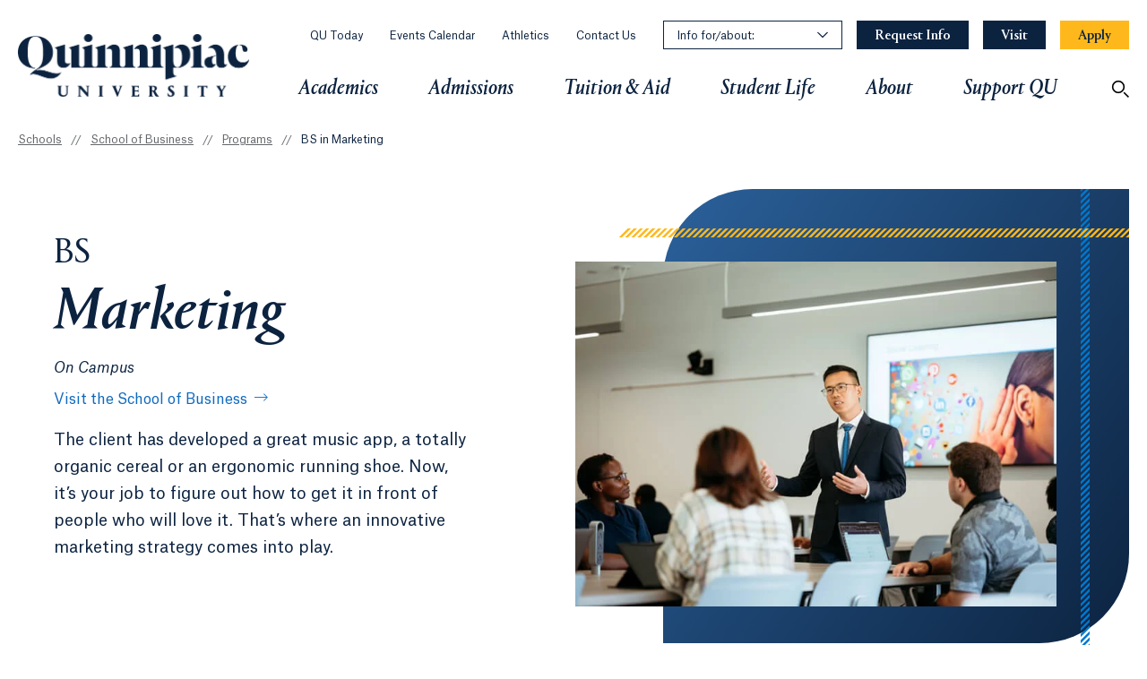

--- FILE ---
content_type: text/html; charset=utf-8
request_url: https://www.qu.edu/schools/business/programs/bachelors-degree/marketing/
body_size: 36667
content:

<!DOCTYPE html>
<html lang="en">
<head>
    <!-- Google Tag Manager -->
    <script>
        (function(w,d,s,l,i){w[l]=w[l]||[];w[l].push({'gtm.start':
                new Date().getTime(),event:'gtm.js'});var f=d.getElementsByTagName(s)[0],
                j=d.createElement(s),dl=l!='dataLayer'?'&l='+l:'';j.async=true;j.src=
                'https://www.googletagmanager.com/gtm.js?id='+i+dl;f.parentNode.insertBefore(j,f);
        })(window,document,'script','dataLayer','GTM-WSQM7MX');
    </script>
    <!-- End Google Tag Manager -->
    <!-- Begin Idio Analytics Tracking Code -->
    <script type="text/javascript">
        _iaq = [
            ['client', 'quunquinnipiac'],
            ['delivery', 2551],
            ['track', 'consume']
        ];
        !function (d, s) { var ia = d.createElement(s); ia.async = 1, s = d.getElementsByTagName(s)[0], ia.src = '//s.idio.co/ia.js', s.parentNode.insertBefore(ia, s) }(document, 'script');
    </script>
    <!-- End Idio Analytics Tracking Code -->
    <!-- Begin Idio Widgets Delivery Code -->
    <script type="text/javascript">
        !function (d, s) { var ip = d.createElement(s); ip.async = 1, s = d.getElementsByTagName(s)[0], ip.src = '//s.idio.co/ip.js', s.parentNode.insertBefore(ip, s) }(document, 'script');
    </script>
    <!-- End Idio Widgets Delivery Code -->
    <!-- Begin Shareaholic Code -->
    <script data-cfasync="false" async src="https://cdn.shareaholic.net/assets/pub/shareaholic.js"></script>
    <!-- End Shareaholic Code -->



    <meta charset="utf-8">
    <meta content="IE=edge" http-equiv=X-UA-Compatible>
    <meta name="viewport" content="width=device-width, initial-scale=1.0, user-scalable=yes">
    <meta name="theme-color" content="#0C2340" />
    <meta name="pageID" content="5743" />
    <!-- Begin Shareaholic Code -->
    <meta name="shareaholic:site_id" content="25220ae4f74bacf5f0084d9a71de943b" />
    <!-- End Shareaholic Code -->
    <link href="https://www.qu.edu/schools/business/programs/bachelors-degree/marketing/" rel="canonical" />

    <meta name="description" content="The BS in Marketing program teaches students to research and analyze trends and changes in the marketplace to build a comprehensive marketing strategy." />

    <title>BS in Marketing</title>
    <meta property="og:title" content="BS in Marketing">
<meta property="og:type" content="article">
<meta property="og:url" content="https://www.qu.edu/schools/business/programs/bachelors-degree/marketing/">
<meta property="og:image" content="https://www.qu.edu/49f5e9/globalassets/global/media/qu/logos-graphics/0_homemenu/header-logo.png">
<meta property="og:image:secure_url" content="https://www.qu.edu/49f5e9/globalassets/global/media/qu/logos-graphics/0_homemenu/header-logo.png">
<meta property="og:description" content="The BS in Marketing program teaches students to research and analyze trends and changes in the marketplace to build a comprehensive marketing strategy.">
<meta property="og:locale" content="en">
<meta property="article:content_type" content="Program Detail Page">
<meta property="article:published_time" content="08/21/2020 16:11:13 PM">
<meta property="article:modified_time" content="9/15/2020 7:02:43 PM">


    <!-- Load fonts -->
    <link rel="preload" href="/assets/fonts/AtlasGrotesk-Bold.woff2" as="font" type="font/woff2" crossorigin>
    <link rel="preload" href="/assets/fonts/AtlasGrotesk-Bold.woff" as="font" type="font/woff" crossorigin>
    <link rel="preload" href="/assets/fonts/AtlasGrotesk-Medium.woff2" as="font" type="font/woff2" crossorigin>
    <link rel="preload" href="/assets/fonts/AtlasGrotesk-Medium.woff" as="font" type="font/woff" crossorigin>
    <link rel="preload" href="/assets/fonts/AtlasGrotesk-MediumItalic.woff2" as="font" type="font/woff2" crossorigin>
    <link rel="preload" href="/assets/fonts/AtlasGrotesk-MediumItalic.woff" as="font" type="font/woff" crossorigin>
    <link rel="preload" href="/assets/fonts/AtlasGrotesk-Regular.woff" as="font" type="font/woff2" crossorigin>
    <link rel="preload" href="/assets/fonts/AtlasGrotesk-Regular.woff" as="font" type="font/woff" crossorigin>
    <link rel="preload" href="/assets/fonts/AtlasGrotesk-RegularItalic.woff2" as="font" type="font/woff2" crossorigin>
    <link rel="preload" href="/assets/fonts/AtlasGrotesk-RegularItalic.woff" as="font" type="font/woff" crossorigin>
    <link rel="preload" href="/assets/fonts/PortraitQ-Medium.woff2" as="font" type="font/woff2" crossorigin>
    <link rel="preload" href="/assets/fonts/PortraitQ-Medium.woff" as="font" type="font/woff" crossorigin>
    <link rel="preload" href="/assets/fonts/PortraitQ-MediumItalic.woff2" as="font" type="font/woff2" crossorigin>
    <link rel="preload" href="/assets/fonts/PortraitQ-MediumItalic.woff" as="font" type="font/woff" crossorigin>
    <link rel="preload" href="/assets/fonts/PortraitQ-Regular.woff2" as="font" type="font/woff2" crossorigin>
    <link rel="preload" href="/assets/fonts/PortraitQ-Regular.woff" as="font" type="font/woff" crossorigin>
    <link rel="preload" href="/assets/fonts/PortraitQ-RegularItalic.woff2" as="font" type="font/woff2" crossorigin>
    <link rel="preload" href="/assets/fonts/PortraitQ-RegularItalic.woff" as="font" type="font/woff" crossorigin>

    <link rel=stylesheet href="/assets/css/fonts.css?v=639043204865121499">
    <link rel=stylesheet href="/assets/css/styles.css?v=639043204865128605">

    
    

    <script>
!function(T,l,y){var S=T.location,k="script",D="instrumentationKey",C="ingestionendpoint",I="disableExceptionTracking",E="ai.device.",b="toLowerCase",w="crossOrigin",N="POST",e="appInsightsSDK",t=y.name||"appInsights";(y.name||T[e])&&(T[e]=t);var n=T[t]||function(d){var g=!1,f=!1,m={initialize:!0,queue:[],sv:"5",version:2,config:d};function v(e,t){var n={},a="Browser";return n[E+"id"]=a[b](),n[E+"type"]=a,n["ai.operation.name"]=S&&S.pathname||"_unknown_",n["ai.internal.sdkVersion"]="javascript:snippet_"+(m.sv||m.version),{time:function(){var e=new Date;function t(e){var t=""+e;return 1===t.length&&(t="0"+t),t}return e.getUTCFullYear()+"-"+t(1+e.getUTCMonth())+"-"+t(e.getUTCDate())+"T"+t(e.getUTCHours())+":"+t(e.getUTCMinutes())+":"+t(e.getUTCSeconds())+"."+((e.getUTCMilliseconds()/1e3).toFixed(3)+"").slice(2,5)+"Z"}(),iKey:e,name:"Microsoft.ApplicationInsights."+e.replace(/-/g,"")+"."+t,sampleRate:100,tags:n,data:{baseData:{ver:2}}}}var h=d.url||y.src;if(h){function a(e){var t,n,a,i,r,o,s,c,u,p,l;g=!0,m.queue=[],f||(f=!0,t=h,s=function(){var e={},t=d.connectionString;if(t)for(var n=t.split(";"),a=0;a<n.length;a++){var i=n[a].split("=");2===i.length&&(e[i[0][b]()]=i[1])}if(!e[C]){var r=e.endpointsuffix,o=r?e.location:null;e[C]="https://"+(o?o+".":"")+"dc."+(r||"services.visualstudio.com")}return e}(),c=s[D]||d[D]||"",u=s[C],p=u?u+"/v2/track":d.endpointUrl,(l=[]).push((n="SDK LOAD Failure: Failed to load Application Insights SDK script (See stack for details)",a=t,i=p,(o=(r=v(c,"Exception")).data).baseType="ExceptionData",o.baseData.exceptions=[{typeName:"SDKLoadFailed",message:n.replace(/\./g,"-"),hasFullStack:!1,stack:n+"\nSnippet failed to load ["+a+"] -- Telemetry is disabled\nHelp Link: https://go.microsoft.com/fwlink/?linkid=2128109\nHost: "+(S&&S.pathname||"_unknown_")+"\nEndpoint: "+i,parsedStack:[]}],r)),l.push(function(e,t,n,a){var i=v(c,"Message"),r=i.data;r.baseType="MessageData";var o=r.baseData;return o.message='AI (Internal): 99 message:"'+("SDK LOAD Failure: Failed to load Application Insights SDK script (See stack for details) ("+n+")").replace(/\"/g,"")+'"',o.properties={endpoint:a},i}(0,0,t,p)),function(e,t){if(JSON){var n=T.fetch;if(n&&!y.useXhr)n(t,{method:N,body:JSON.stringify(e),mode:"cors"});else if(XMLHttpRequest){var a=new XMLHttpRequest;a.open(N,t),a.setRequestHeader("Content-type","application/json"),a.send(JSON.stringify(e))}}}(l,p))}function i(e,t){f||setTimeout(function(){!t&&m.core||a()},500)}var e=function(){var n=l.createElement(k);n.src=h;var e=y[w];return!e&&""!==e||"undefined"==n[w]||(n[w]=e),n.onload=i,n.onerror=a,n.onreadystatechange=function(e,t){"loaded"!==n.readyState&&"complete"!==n.readyState||i(0,t)},n}();y.ld<0?l.getElementsByTagName("head")[0].appendChild(e):setTimeout(function(){l.getElementsByTagName(k)[0].parentNode.appendChild(e)},y.ld||0)}try{m.cookie=l.cookie}catch(p){}function t(e){for(;e.length;)!function(t){m[t]=function(){var e=arguments;g||m.queue.push(function(){m[t].apply(m,e)})}}(e.pop())}var n="track",r="TrackPage",o="TrackEvent";t([n+"Event",n+"PageView",n+"Exception",n+"Trace",n+"DependencyData",n+"Metric",n+"PageViewPerformance","start"+r,"stop"+r,"start"+o,"stop"+o,"addTelemetryInitializer","setAuthenticatedUserContext","clearAuthenticatedUserContext","flush"]),m.SeverityLevel={Verbose:0,Information:1,Warning:2,Error:3,Critical:4};var s=(d.extensionConfig||{}).ApplicationInsightsAnalytics||{};if(!0!==d[I]&&!0!==s[I]){var c="onerror";t(["_"+c]);var u=T[c];T[c]=function(e,t,n,a,i){var r=u&&u(e,t,n,a,i);return!0!==r&&m["_"+c]({message:e,url:t,lineNumber:n,columnNumber:a,error:i}),r},d.autoExceptionInstrumented=!0}return m}(y.cfg);function a(){y.onInit&&y.onInit(n)}(T[t]=n).queue&&0===n.queue.length?(n.queue.push(a),n.trackPageView({})):a()}(window,document,{src: "https://js.monitor.azure.com/scripts/b/ai.2.gbl.min.js", crossOrigin: "anonymous", cfg: {instrumentationKey:'0c9ecf0a-8780-4781-9b74-af53f7ec4cc3', disableCookiesUsage: false }});
</script>

    <style>

</style>


    <link rel="icon" type="image/x-icon" href="/assets/images/favicon.ico" />
    <link rel="shortcut icon" type="image/x-icon" href="/assets/images/favicon.ico" />
    <link rel="apple-touch-icon" href="/assets/images/favicon.png">
    <!-- Begin Shareaholic Code -->
    <link rel="preload" href="https://cdn.shareaholic.net/assets/pub/shareaholic.js" as="script" />
    <!-- End Shareaholic Code -->
</head>
<body>
<!-- Google Tag Manager (noscript) -->
        <noscript>
            <iframe src="https://www.googletagmanager.com/ns.html?id=GTM-WSQM7MX" height="0" width="0" style="display:none;visibility:hidden"></iframe>
        </noscript>
    
    <!-- End Google Tag Manager (noscript) -->

    
    
        <a href="#main" class="btn btn--outline skip-to">
            Skip to main content
        </a>


    







<header class="header"
        data-module="Header"
        data-search-fetch-url="/HeaderSearchApi/search"
        data-search-keyword="keyword"
        data-search-page-link="/search/">

    <div class="header--mobile">
        <div class="header__mobile-top">
            <a class="header__logo-link" href="/">
                





    <img src="/49f5e9/globalassets/global/media/qu/logos-graphics/0_homemenu/header-logo.png" alt="Quinnipiac University"
         
          style="height:70px;"
         
         
          data-object-fit="contain"
         
         
          width="258"
          height="70"
         loading="lazy" />

            </a>
            <div class="header__control-buttons">
                <button class="header__control header__control--search" aria-label="Open Search">
                    <svg aria-hidden="true">
                        <use xlink:href="#search-outline" />
                    </svg>
                </button>
                <button class="header__control header__control--menu" aria-label="Open Menu">
                    <svg aria-hidden="true">
                        <use xlink:href="#hamburger-outline" />
                    </svg>
                </button>
                <button class="header__control header__control--close" aria-label="Close Menu" hidden>
                    <svg aria-hidden="true">
                        <use xlink:href="#close-x" />
                    </svg>
                </button>
            </div>
        </div>
        <div class="header__mobile-main" tabindex="-1">
            <nav aria-label="Primary Navigation" class="header__mobile-nav">
                <ul>
                    

    <li class="header__mobile-item">
        <button class="header__mobile-item-button">
            Academics
            <svg aria-hidden="true">
                <use xlink:href="#chevron-right-outline" />
            </svg>
        </button>
        <section class="header__region" aria-label="Primary Navigation Academics">
            <div class="header__region-back">
                <button class="btn-label">
                    <svg><use xlink:href='#chevron-left-outline' /></svg>
                    <span>Back to main menu</span>
                </button>
            </div>

            

    <section class="header-banner" aria-labelledby="heading-header-banner-id">

            <h2 id="heading-header-banner-id" class="header-banner__heading">
                Your Tools for Success
            </h2>

            <p class="header-banner__copy">
                At Quinnipiac, we provide the knowledge and resources you need to make a tangible impact on your chosen field. Through a combination of classroom theory and practical experience designed for you to succeed, you&#x27;ll experience the life-changing opportunity of working and learning in the community and around the globe.
            </p>
        




    <a href="/about-quinnipiac/rankings-and-distinctions/" class="btn-label link-with-arrow"   >
Rankings and Distinctions        
    </a>

    </section>



            
            <div class="header__region-link-mobile">
                



    <a href="/academics/"   title="Academics" >
Academics        
    </a>


            </div>

            <div class="header__region-content">
                

<div class="header__region-col">
    


    <div class="header__link-group" data-col=1>
        <div role="heading" aria-level="3" class="header__link-group-header">




    <a href="/academics/about-our-programs/programs-listing/"    aria-label="Find Your Program">
Find Your Program        
    </a>

        </div>
        <ul class="header__link-group-list">
                <li class="header__link-group-link">
                    <a class="" href="/academics/about-our-programs/areas-of-interest/"  aria-label="Find Your Program Explore Areas of Interest Sub Link">
                        Explore Areas of Interest
                        
                    </a>
                </li>
                <li class="header__link-group-link">
                    <a class="" href="/academics/about-our-programs/programs-listing/?Degree=Undergraduate&amp;url=academic-programs"  aria-label="Find Your Program Undergraduate Programs Sub Link">
                        Undergraduate Programs
                        
                    </a>
                </li>
                <li class="header__link-group-link">
                    <a class="" href="/academics/about-our-programs/degree-completion-programs/"  aria-label="Find Your Program Bachelor&#x27;s Degree Completion Programs Sub Link">
                        Bachelor&#x27;s Degree Completion Programs
                        
                    </a>
                </li>
                <li class="header__link-group-link">
                    <a class="" href="/academics/about-our-programs/accelerated-dual-degree/"  aria-label="Find Your Program Accelerated Dual-Degree Programs Sub Link">
                        Accelerated Dual-Degree Programs
                        
                    </a>
                </li>
                <li class="header__link-group-link">
                    <a class="" href="/academics/about-our-programs/dual-degree/"  aria-label="Find Your Program Dual-Degree Programs Sub Link">
                        Dual-Degree Programs
                        
                    </a>
                </li>
                <li class="header__link-group-link">
                    <a class="" href="/academics/about-our-programs/certificate-programs/"  aria-label="Find Your Program Graduate and Undergraduate Certificates Sub Link">
                        Graduate and Undergraduate Certificates
                        
                    </a>
                </li>
                <li class="header__link-group-link">
                    <a class="" href="/academics/about-our-programs/micro-credentials/"  aria-label="Find Your Program Micro-Credentials Sub Link">
                        Micro-Credentials
                        
                    </a>
                </li>
                <li class="header__link-group-link">
                    <a class="" href="/academics/about-our-programs/graduate-programs/"  aria-label="Find Your Program Graduate Programs Sub Link">
                        Graduate Programs
                        
                    </a>
                </li>
                <li class="header__link-group-link">
                    <a class="" href="/academics/about-our-programs/online-hybrid-programs/"  aria-label="Find Your Program Online and Hybrid Programs Sub Link">
                        Online and Hybrid Programs
                        
                    </a>
                </li>
                <li class="header__link-group-link">
                    <a class="link-with-external-icon" href="https://law.qu.edu/programs/" target="_blank" rel="noreferrer noopener" aria-label="Find Your Program Law Programs Sub Link">
                        Law Programs
                        <span class="visually-hidden">Opens in a new tab or window.</span>
                    </a>
                </li>
                <li class="header__link-group-link">
                    <a class="link-with-external-icon" href="https://medicine.qu.edu/programs/medical-doctor-degree/md/" target="_blank" rel="noreferrer noopener" aria-label="Find Your Program Medicine Programs Sub Link">
                        Medicine Programs
                        <span class="visually-hidden">Opens in a new tab or window.</span>
                    </a>
                </li>
        </ul>
    </div>


    <div class="header__link-group" data-col=1>
        <div role="heading" aria-level="3" class="header__link-group-header">




    <a href="/academics/about-our-programs/"    aria-label="About Our Programs">
About Our Programs        
    </a>

        </div>
        <ul class="header__link-group-list">
                <li class="header__link-group-link">
                    <a class="" href="/academics/university-curriculum/"  aria-label="About Our Programs University Curriculum Sub Link">
                        University Curriculum
                        
                    </a>
                </li>
                <li class="header__link-group-link">
                    <a class="" href="/academics/about-our-programs/pre-professional-programs/"  aria-label="About Our Programs Pre-Professional Programs Sub Link">
                        Pre-Professional Programs
                        
                    </a>
                </li>
                <li class="header__link-group-link">
                    <a class="" href="/academics/about-our-programs/honors-program/"  aria-label="About Our Programs Honors Program Sub Link">
                        Honors Program
                        
                    </a>
                </li>
                <li class="header__link-group-link">
                    <a class="link-with-external-icon" href="https://lifelonglearning.qu.edu/" target="_blank" rel="noreferrer noopener" aria-label="About Our Programs Continuing Education Sub Link">
                        Continuing Education
                        <span class="visually-hidden">Opens in a new tab or window.</span>
                    </a>
                </li>
                <li class="header__link-group-link">
                    <a class="" href="/academics/about-our-programs/summer-experiences-courses/"  aria-label="About Our Programs Summer Camps and Workshops Sub Link">
                        Summer Camps and Workshops
                        
                    </a>
                </li>
                <li class="header__link-group-link">
                    <a class="" href="/academics/about-our-programs/summer-experiences-courses/summer-courses/"  aria-label="About Our Programs Summer Courses Sub Link">
                        Summer Courses
                        
                    </a>
                </li>
        </ul>
    </div>

</div>
<div class="header__region-col">
    


    <div class="header__link-group" data-col=1>
        <div role="heading" aria-level="3" class="header__link-group-header">




    <a href="/schools/"    aria-label="Schools and College">
Schools and College        
    </a>

        </div>
        <ul class="header__link-group-list">
                <li class="header__link-group-link">
                    <a class="" href="/schools/arts-and-sciences/"  aria-label="Schools and College College of Arts &amp; Sciences Sub Link">
                        College of Arts &amp; Sciences
                        
                    </a>
                </li>
                <li class="header__link-group-link">
                    <a class="" href="/schools/business/"  aria-label="Schools and College School of Business Sub Link">
                        School of Business
                        
                    </a>
                </li>
                <li class="header__link-group-link">
                    <a class="" href="/schools/communications/"  aria-label="Schools and College School of Communications Sub Link">
                        School of Communications
                        
                    </a>
                </li>
                <li class="header__link-group-link">
                    <a class="" href="/schools/engineering/"  aria-label="Schools and College School of Computing &amp; Engineering Sub Link">
                        School of Computing &amp; Engineering
                        
                    </a>
                </li>
                <li class="header__link-group-link">
                    <a class="" href="/schools/education/"  aria-label="Schools and College School of Education Sub Link">
                        School of Education
                        
                    </a>
                </li>
                <li class="header__link-group-link">
                    <a class="" href="/schools/health-sciences/"  aria-label="Schools and College School of Health Sciences Sub Link">
                        School of Health Sciences
                        
                    </a>
                </li>
                <li class="header__link-group-link">
                    <a class="link-with-external-icon" href="https://law.qu.edu/" target="_blank" rel="noreferrer noopener" aria-label="Schools and College School of Law Sub Link">
                        School of Law
                        <span class="visually-hidden">Opens in a new tab or window.</span>
                    </a>
                </li>
                <li class="header__link-group-link">
                    <a class="link-with-external-icon" href="https://medicine.qu.edu/" target="_blank" rel="noreferrer noopener" aria-label="Schools and College School of Medicine Sub Link">
                        School of Medicine
                        <span class="visually-hidden">Opens in a new tab or window.</span>
                    </a>
                </li>
                <li class="header__link-group-link">
                    <a class="" href="/schools/nursing/"  aria-label="Schools and College School of Nursing Sub Link">
                        School of Nursing
                        
                    </a>
                </li>
        </ul>
    </div>


    <div class="header__link-group" data-col=2>
        <div role="heading" aria-level="3" class="header__link-group-header">




    <a href="/academics/experiential-learning/"    aria-label="Experiential Learning">
Experiential Learning        
    </a>

        </div>
        <ul class="header__link-group-list">
                <li class="header__link-group-link">
                    <a class="link-with-external-icon" href="https://iq.qu.edu/" target="_blank" rel="noreferrer noopener" aria-label="Experiential Learning Career and Experiential Learning Lab Sub Link">
                        Career and Experiential Learning Lab
                        <span class="visually-hidden">Opens in a new tab or window.</span>
                    </a>
                </li>
                <li class="header__link-group-link">
                    <a class="" href="/academics/experiential-learning/study-abroad/"  aria-label="Experiential Learning Study Abroad Sub Link">
                        Study Abroad
                        
                    </a>
                </li>
                <li class="header__link-group-link">
                    <a class="" href="/academics/experiential-learning/study-domestic/"  aria-label="Experiential Learning Study Domestic Sub Link">
                        Study Domestic
                        
                    </a>
                </li>
                <li class="header__link-group-link">
                    <a class="" href="/schools/communications/facilities-and-resources/quinnipiac-university-in-los-angeles/"  aria-label="Quinnipiac University in Los Angeles">
                        QU in Los Angeles
                        
                    </a>
                </li>
                <li class="header__link-group-link">
                    <a class="" href="/schools/arts-and-sciences/facilities-and-resources/quinnipiac-university-in-washington-dc/"  aria-label="Quinnipiac University in Washington, D.C.">
                        QU in Washington, D.C.
                        
                    </a>
                </li>
        </ul>
    </div>


    <div role="heading" aria-level="3" class="header__link-group-header" data-col=2>




    <a href="/about-quinnipiac/rankings-and-distinctions/"    aria-label="Rankings and Distinctions">
Rankings and Distinctions        
    </a>

    </div>


    <div role="heading" aria-level="3" class="header__link-group-header" data-col=2>




    <a href="/academics/centers-and-institutes/"    aria-label="Centers and Institutes">
Centers and Institutes        
    </a>

    </div>

</div>
<div class="header__region-col">
    


    <div class="header__link-group" data-col=2>
        <div role="heading" aria-level="3" class="header__link-group-header">




    <a href="/academics/about-our-programs/areas-of-interest/"    aria-label="Areas of Interest">
Areas of Interest        
    </a>

        </div>
        <ul class="header__link-group-list">
                <li class="header__link-group-link">
                    <a class="" href="/academics/about-our-programs/areas-of-interest/business-finance/"  aria-label="Areas of Interest Business and Finance Sub Link">
                        Business and Finance
                        
                    </a>
                </li>
                <li class="header__link-group-link">
                    <a class="" href="/academics/about-our-programs/areas-of-interest/computing-and-technology/"  aria-label="Areas of Interest Computing and Technology Sub Link">
                        Computing and Technology
                        
                    </a>
                </li>
                <li class="header__link-group-link">
                    <a class="" href="/academics/about-our-programs/areas-of-interest/data-analytics/"  aria-label="Areas of Interest Data and Analytics Sub Link">
                        Data and Analytics
                        
                    </a>
                </li>
                <li class="header__link-group-link">
                    <a class="" href="/academics/about-our-programs/areas-of-interest/education/"  aria-label="Areas of Interest Education Sub Link">
                        Education
                        
                    </a>
                </li>
                <li class="header__link-group-link">
                    <a class="" href="/academics/about-our-programs/areas-of-interest/engineering/"  aria-label="Areas of Interest Engineering Sub Link">
                        Engineering
                        
                    </a>
                </li>
                <li class="header__link-group-link">
                    <a class="" href="/academics/about-our-programs/areas-of-interest/environment-sustainability/"  aria-label="Areas of Interest Environment and Sustainability Sub Link">
                        Environment and Sustainability
                        
                    </a>
                </li>
                <li class="header__link-group-link">
                    <a class="" href="/academics/about-our-programs/areas-of-interest/health-medicine/"  aria-label="Areas of Interest Health and Medicine Sub Link">
                        Health and Medicine
                        
                    </a>
                </li>
                <li class="header__link-group-link">
                    <a class="" href="/academics/about-our-programs/areas-of-interest/humanities-culture/"  aria-label="Areas of Interest Humanities and Culture Sub Link">
                        Humanities and Culture
                        
                    </a>
                </li>
                <li class="header__link-group-link">
                    <a class="" href="/academics/about-our-programs/areas-of-interest/law-public-policy/"  aria-label="Areas of Interest Law and Public Policy Sub Link">
                        Law and Public Policy
                        
                    </a>
                </li>
                <li class="header__link-group-link">
                    <a class="" href="/academics/about-our-programs/areas-of-interest/marketing-communications/"  aria-label="Areas of Interest Marketing and Communications Sub Link">
                        Marketing and Communications
                        
                    </a>
                </li>
                <li class="header__link-group-link">
                    <a class="" href="/academics/about-our-programs/areas-of-interest/nursing/"  aria-label="Areas of Interest Nursing Sub Link">
                        Nursing
                        
                    </a>
                </li>
                <li class="header__link-group-link">
                    <a class="" href="/academics/about-our-programs/areas-of-interest/physical-life-sciences/"  aria-label="Areas of Interest Physical and Life Sciences Sub Link">
                        Physical and Life Sciences
                        
                    </a>
                </li>
                <li class="header__link-group-link">
                    <a class="" href="/academics/about-our-programs/areas-of-interest/social-sciences/"  aria-label="Areas of Interest Social Sciences Sub Link">
                        Social Sciences
                        
                    </a>
                </li>
                <li class="header__link-group-link">
                    <a class="" href="/academics/about-our-programs/areas-of-interest/science-technology-engineering-and-mathematics-stem/"  aria-label="STEM Programs">
                        STEM Programs
                        
                    </a>
                </li>
                <li class="header__link-group-link">
                    <a class="" href="/academics/about-our-programs/areas-of-interest/theater-fine-arts/"  aria-label="Areas of Interest Theater and Fine Arts Sub Link">
                        Theater and Fine Arts
                        
                    </a>
                </li>
                <li class="header__link-group-link">
                    <a class="" href="/academics/about-our-programs/areas-of-interest/visual-arts-design/"  aria-label="Areas of Interest Visual Arts and Design Sub Link">
                        Visual Arts and Design
                        
                    </a>
                </li>
                <li class="header__link-group-link">
                    <a class="" href="/academics/about-our-programs/areas-of-interest/writing-journalism/"  aria-label="Areas of Interest Writing and Journalism Sub Link">
                        Writing and Journalism
                        
                    </a>
                </li>
        </ul>
    </div>

</div>

                


<div class="header__additional-links">
    <div role="heading" aria-level="3" class="header__additional-links-heading" >
        Related Resources
    </div>
    <ul class="header__additional-links-list" >
            <li class="header__additional-links-link">
                <a class="" href="/academics/academic-calendar/" >
                    Academic Calendar
                    
                </a>
            </li>
            <li class="header__additional-links-link">
                <a class="" href="/student-life/support-services/" >
                    Academic Support
                    
                </a>
            </li>
            <li class="header__additional-links-link">
                <a class="" href="/info-for/bookstores/" >
                    Bookstores
                    
                </a>
            </li>
            <li class="header__additional-links-link">
                <a class="link-with-external-icon" href="https://catalog.qu.edu/" target="_blank" rel="noreferrer noopener">
                    Course Catalog
                    <span class="visually-hidden">Opens in a new tab or window.</span>
                </a>
            </li>
            <li class="header__additional-links-link">
                <a class="link-with-external-icon" href="https://selfservice.quinnipiac.edu/Student/Courses" target="_blank" rel="noreferrer noopener">
                    Course Finder
                    <span class="visually-hidden">Opens in a new tab or window.</span>
                </a>
            </li>
            <li class="header__additional-links-link">
                <a class="" href="/academics/deans-list/" >
                    Dean&#x27;s List
                    
                </a>
            </li>
            <li class="header__additional-links-link">
                <a class="" href="/faculty-and-staff/" >
                    Faculty and Staff Directory
                    
                </a>
            </li>
            <li class="header__additional-links-link">
                <a class="link-with-external-icon" href="https://www.ighm.org/" target="_blank" rel="noreferrer noopener">
                    Ireland&#x2019;s Great Hunger Museum
                    <span class="visually-hidden">Opens in a new tab or window.</span>
                </a>
            </li>
            <li class="header__additional-links-link">
                <a class="" href="/student-life/campuses-and-facilities/quinnipiac-libraries/" >
                    Libraries
                    
                </a>
            </li>
            <li class="header__additional-links-link">
                <a class="link-with-external-icon" href="https://catalog.qu.edu/statements-nondiscrimination-compliance/" target="_blank" rel="noreferrer noopener">
                    Nondiscrimination and Title IX
                    <span class="visually-hidden">Opens in a new tab or window.</span>
                </a>
            </li>
            <li class="header__additional-links-link">
                <a class="" href="/one-stop-student-administrative-services/" >
                    One Stop Student Services
                    
                </a>
            </li>
            <li class="header__additional-links-link">
                <a class="" href="/registrar/" >
                    Registrar
                    
                </a>
            </li>
            <li class="header__additional-links-link">
                <a class="" href="/one-stop-student-administrative-services/records-and-enrollment/#transcripts" >
                    Transcript Request
                    
                </a>
            </li>
            <li class="header__additional-links-link">
                <a class="" href="/about-quinnipiac/student-consumer-information/" >
                    University Policies
                    
                </a>
            </li>
    </ul>
</div>
            </div>
        </section>
    </li>

    <li class="header__mobile-item">
        <button class="header__mobile-item-button">
            Admissions
            <svg aria-hidden="true">
                <use xlink:href="#chevron-right-outline" />
            </svg>
        </button>
        <section class="header__region" aria-label="Primary Navigation Admissions">
            <div class="header__region-back">
                <button class="btn-label">
                    <svg><use xlink:href='#chevron-left-outline' /></svg>
                    <span>Back to main menu</span>
                </button>
            </div>

            

    <section class="header-banner" aria-labelledby="heading-header-banner-id">

            <h2 id="heading-header-banner-id" class="header-banner__heading">
                Plan a visit
            </h2>

            <p class="header-banner__copy">
                Join us for a campus tour, or attend one of our Open Houses. Speak with an admissions counselor as well as current students &#x2014; and experience what makes Quinnipiac so special.
            </p>
        




    <a href="/admissions/undergraduate/visit/" class="btn-label link-with-arrow"   >
See Quinnipiac for yourself        
    </a>

    </section>



            
            <div class="header__region-link-mobile">
                



    <a href="/admissions/"   title="Admissions" >
Admissions        
    </a>


            </div>

            <div class="header__region-content">
                

<div class="header__region-col">
    


    <div class="header__link-group" data-col=1>
        <div role="heading" aria-level="3" class="header__link-group-header">




    <a href="/admissions/undergraduate/"    aria-label="Undergraduate">
Undergraduate        
    </a>

        </div>
        <ul class="header__link-group-list">
                <li class="header__link-group-link">
                    <a class="" href="/admissions/undergraduate/apply/"  aria-label="Undergraduate Apply Sub Link">
                        Apply
                        
                    </a>
                </li>
                <li class="header__link-group-link">
                    <a class="" href="/admissions/undergraduate/apply/transfer/"  aria-label="Undergraduate Transfer Sub Link">
                        Transfer
                        
                    </a>
                </li>
                <li class="header__link-group-link">
                    <a class="" href="/admissions/undergraduate/apply/military/"  aria-label="Undergraduate Military Sub Link">
                        Military
                        
                    </a>
                </li>
                <li class="header__link-group-link">
                    <a class="" href="/admissions/undergraduate/apply/international/"  aria-label="Undergraduate International Sub Link">
                        International
                        
                    </a>
                </li>
                <li class="header__link-group-link">
                    <a class="" href="/admissions/undergraduate/visit/"  aria-label="Undergraduate Visit Sub Link">
                        Visit
                        
                    </a>
                </li>
                <li class="header__link-group-link">
                    <a class="" href="/admissions/undergraduate/connect-admissions-counselor/"  aria-label="Connect With Your Admissions Counselor">
                        Connect With Your Counselor
                        
                    </a>
                </li>
        </ul>
    </div>

</div>
<div class="header__region-col">
    


    <div class="header__link-group" data-col=2>
        <div role="heading" aria-level="3" class="header__link-group-header">




    <a href="https://grad.qu.edu/admissions/"    aria-label="Graduate">
Graduate        
    </a>

        </div>
        <ul class="header__link-group-list">
                <li class="header__link-group-link">
                    <a class="link-with-external-icon" href="https://grad.qu.edu/admissions/apply/" target="_blank" rel="noreferrer noopener" aria-label="Graduate Apply Sub Link">
                        Apply
                        <span class="visually-hidden">Opens in a new tab or window.</span>
                    </a>
                </li>
                <li class="header__link-group-link">
                    <a class="link-with-external-icon" href="https://grad.qu.edu/admissions/apply/military/" target="_blank" rel="noreferrer noopener" aria-label="Graduate Military Sub Link">
                        Military
                        <span class="visually-hidden">Opens in a new tab or window.</span>
                    </a>
                </li>
                <li class="header__link-group-link">
                    <a class="link-with-external-icon" href="https://grad.qu.edu/admissions/apply/international/" target="_blank" rel="noreferrer noopener" aria-label="Graduate International Sub Link">
                        International
                        <span class="visually-hidden">Opens in a new tab or window.</span>
                    </a>
                </li>
                <li class="header__link-group-link">
                    <a class="link-with-external-icon" href="https://grad.qu.edu/admissions/visit/" target="_blank" rel="noreferrer noopener" aria-label="Graduate Visit Sub Link">
                        Visit
                        <span class="visually-hidden">Opens in a new tab or window.</span>
                    </a>
                </li>
                <li class="header__link-group-link">
                    <a class="link-with-external-icon" href="https://grad.qu.edu/admissions/contact/" target="_blank" rel="noreferrer noopener" aria-label="Graduate Contact Grad Admissions Sub Link">
                        Contact Grad Admissions
                        <span class="visually-hidden">Opens in a new tab or window.</span>
                    </a>
                </li>
        </ul>
    </div>

</div>
<div class="header__region-col">
    


    <div class="header__link-group" data-col=1>
        <div role="heading" aria-level="3" class="header__link-group-header">




    <a href="https://law.qu.edu/admissions/"    aria-label="School of Law">
School of Law        
    </a>

        </div>
        <ul class="header__link-group-list">
                <li class="header__link-group-link">
                    <a class="link-with-external-icon" href="https://law.qu.edu/admissions/apply/" target="_blank" rel="noreferrer noopener" aria-label="School of Law Apply Sub Link">
                        Apply
                        <span class="visually-hidden">Opens in a new tab or window.</span>
                    </a>
                </li>
                <li class="header__link-group-link">
                    <a class="link-with-external-icon" href="https://law.qu.edu/admissions/visit/" target="_blank" rel="noreferrer noopener" aria-label="School of Law Visit Sub Link">
                        Visit
                        <span class="visually-hidden">Opens in a new tab or window.</span>
                    </a>
                </li>
                <li class="header__link-group-link">
                    <a class="link-with-external-icon" href="https://law.qu.edu/admissions/aba-required-disclosures/" target="_blank" rel="noreferrer noopener" aria-label="School of Law Consumer Information (ABA Required Disclosures) Sub Link">
                        Consumer Information (ABA Required Disclosures)
                        <span class="visually-hidden">Opens in a new tab or window.</span>
                    </a>
                </li>
        </ul>
    </div>


    <div class="header__link-group" data-col=2>
        <div role="heading" aria-level="3" class="header__link-group-header">




    <a href="https://medicine.qu.edu/apply-for-admission/"    aria-label="School of Medicine">
School of Medicine        
    </a>

        </div>
        <ul class="header__link-group-list">
                <li class="header__link-group-link">
                    <a class="link-with-external-icon" href="https://medicine.qu.edu/apply-for-admission/contact-medicine-admissions/" target="_blank" rel="noreferrer noopener" aria-label="School of Medicine Visit Sub Link">
                        Visit
                        <span class="visually-hidden">Opens in a new tab or window.</span>
                    </a>
                </li>
                <li class="header__link-group-link">
                    <a class="link-with-external-icon" href="https://medicine.qu.edu/programs/medical-doctor-degree/md/residency-match/" target="_blank" rel="noreferrer noopener" aria-label="School of Medicine Residency Match Sub Link">
                        Residency Match
                        <span class="visually-hidden">Opens in a new tab or window.</span>
                    </a>
                </li>
        </ul>
    </div>

</div>

                


<div class="header__additional-links">
    <div role="heading" aria-level="3" class="header__additional-links-heading" >
        Related Resources
    </div>
    <ul class="header__additional-links-list" >
            <li class="header__additional-links-link">
                <a class="" href="/admissions/undergraduate/admitted/" >
                    Admitted Students
                    
                </a>
            </li>
            <li class="header__additional-links-link">
                <a class="" href="/academics/academic-calendar/" >
                    Academic Calendar
                    
                </a>
            </li>
            <li class="header__additional-links-link">
                <a class="" href="/about-quinnipiac/visit-and-tours/" >
                    Visit and Tours
                    
                </a>
            </li>
            <li class="header__additional-links-link">
                <a class="" href="/about-quinnipiac/visit-and-tours/maps-and-directions/" >
                    Maps and Directions
                    
                </a>
            </li>
            <li class="header__additional-links-link">
                <a class="" href="/about-quinnipiac/student-consumer-information/" >
                    Student Consumer Information
                    
                </a>
            </li>
    </ul>
</div>
            </div>
        </section>
    </li>

    <li class="header__mobile-item">
        <button class="header__mobile-item-button">
            Tuition &amp; Aid
            <svg aria-hidden="true">
                <use xlink:href="#chevron-right-outline" />
            </svg>
        </button>
        <section class="header__region" aria-label="Primary Navigation Tuition &amp; Aid">
            <div class="header__region-back">
                <button class="btn-label">
                    <svg><use xlink:href='#chevron-left-outline' /></svg>
                    <span>Back to main menu</span>
                </button>
            </div>

            

    <section class="header-banner" aria-labelledby="heading-header-banner-id">

            <h2 id="heading-header-banner-id" class="header-banner__heading">
                Paying for QU
            </h2>

            <p class="header-banner__copy">
                Choosing to pursue a degree is an investment in your future. We&#x27;re here to help you find the support and resources to understand your options and make a plan for success.
            </p>
        
    </section>



            
            <div class="header__region-link-mobile">
                



    <a href="/paying-for-college/"   title="Tuition & Aid" >
Tuition &amp; Aid        
    </a>


            </div>

            <div class="header__region-content">
                

<div class="header__region-col">
    


    <div class="header__link-group" data-col=1>
        <div role="heading" aria-level="3" class="header__link-group-header">




    <a href="/paying-for-college/undergraduate/"    aria-label="Undergraduate">
Undergraduate        
    </a>

        </div>
        <ul class="header__link-group-list">
                <li class="header__link-group-link">
                    <a class="" href="/paying-for-college/undergraduate/costs-and-budgets/"  aria-label="Undergraduate Costs and Budgets Sub Link">
                        Costs and Budgets
                        
                    </a>
                </li>
                <li class="header__link-group-link">
                    <a class="" href="/paying-for-college/undergraduate/costs-and-budgets/net-price-calculator/"  aria-label="Undergraduate Net Price Calculator Sub Link">
                        Net Price Calculator
                        
                    </a>
                </li>
                <li class="header__link-group-link">
                    <a class="" href="/paying-for-college/undergraduate/types-of-aid/"  aria-label="Undergraduate Explore Types of Aid Sub Link">
                        Explore Types of Aid
                        
                    </a>
                </li>
                <li class="header__link-group-link">
                    <a class="" href="/paying-for-college/undergraduate/apply-for-financial-aid/"  aria-label="Undergraduate Apply for Financial Aid Sub Link">
                        Apply for Financial Aid
                        
                    </a>
                </li>
                <li class="header__link-group-link">
                    <a class="" href="/paying-for-college/undergraduate/contact-undergraduate-financial-aid/"  aria-label="Undergraduate Contact Financial Aid Sub Link">
                        Contact Financial Aid
                        
                    </a>
                </li>
                <li class="header__link-group-link">
                    <a class="" href="/paying-for-college/undergraduate/faq/"  aria-label="Undergraduate FAQs Sub Link">
                        FAQs
                        
                    </a>
                </li>
        </ul>
    </div>

</div>
<div class="header__region-col">
    


    <div class="header__link-group" data-col=2>
        <div role="heading" aria-level="3" class="header__link-group-header">




    <a href="https://grad.qu.edu/tuition-and-financial-aid/"    aria-label="Graduate">
Graduate        
    </a>

        </div>
        <ul class="header__link-group-list">
                <li class="header__link-group-link">
                    <a class="link-with-external-icon" href="https://grad.qu.edu/tuition-and-financial-aid/costs-and-budgets/" target="_blank" rel="noreferrer noopener" aria-label="Graduate Costs and Budgets Sub Link">
                        Costs and Budgets
                        <span class="visually-hidden">Opens in a new tab or window.</span>
                    </a>
                </li>
                <li class="header__link-group-link">
                    <a class="link-with-external-icon" href="https://grad.qu.edu/tuition-and-financial-aid/types-of-aid/" target="_blank" rel="noreferrer noopener" aria-label="Graduate Explore Types of Aid Sub Link">
                        Explore Types of Aid
                        <span class="visually-hidden">Opens in a new tab or window.</span>
                    </a>
                </li>
                <li class="header__link-group-link">
                    <a class="link-with-external-icon" href="https://grad.qu.edu/tuition-and-financial-aid/apply-for-financial-aid/" target="_blank" rel="noreferrer noopener" aria-label="Graduate Apply for Financial Aid Sub Link">
                        Apply for Financial Aid
                        <span class="visually-hidden">Opens in a new tab or window.</span>
                    </a>
                </li>
                <li class="header__link-group-link">
                    <a class="link-with-external-icon" href="https://grad.qu.edu/tuition-and-financial-aid/contact-graduate-financial-aid/" target="_blank" rel="noreferrer noopener" aria-label="Graduate Contact Financial Aid Sub Link">
                        Contact Financial Aid
                        <span class="visually-hidden">Opens in a new tab or window.</span>
                    </a>
                </li>
                <li class="header__link-group-link">
                    <a class="link-with-external-icon" href="https://grad.qu.edu/tuition-and-financial-aid/faq/" target="_blank" rel="noreferrer noopener" aria-label="Graduate FAQs Sub Link">
                        FAQs
                        <span class="visually-hidden">Opens in a new tab or window.</span>
                    </a>
                </li>
        </ul>
    </div>

</div>
<div class="header__region-col">
    


    <div class="header__link-group" data-col=1>
        <div role="heading" aria-level="3" class="header__link-group-header">




    <a href="https://law.qu.edu/tuition-and-financial-aid/"  target="_blank" rel="noreferrer noopener" title="Visit the Tuition and Financial Aid page on the School of Law website" aria-label="School of Law">
School of Law        <span class="visually-hidden">Opens in a new tab or window.</span>
    </a>

        </div>
        <ul class="header__link-group-list">
                <li class="header__link-group-link">
                    <a class="link-with-external-icon" href="https://law.qu.edu/tuition-and-financial-aid/costs-and-budgets/" target="_blank" rel="noreferrer noopener" aria-label="School of Law Costs and Budgets Sub Link">
                        Costs and Budgets
                        <span class="visually-hidden">Opens in a new tab or window.</span>
                    </a>
                </li>
                <li class="header__link-group-link">
                    <a class="link-with-external-icon" href="https://law.qu.edu/tuition-and-financial-aid/types-of-aid/" target="_blank" rel="noreferrer noopener" aria-label="School of Law Types of Aid Sub Link">
                        Types of Aid
                        <span class="visually-hidden">Opens in a new tab or window.</span>
                    </a>
                </li>
                <li class="header__link-group-link">
                    <a class="link-with-external-icon" href="https://law.qu.edu/tuition-and-financial-aid/apply-for-financial-aid/" target="_blank" rel="noreferrer noopener" aria-label="School of Law Apply for Financial Aid Sub Link">
                        Apply for Financial Aid
                        <span class="visually-hidden">Opens in a new tab or window.</span>
                    </a>
                </li>
        </ul>
    </div>


    <div class="header__link-group" data-col=2>
        <div role="heading" aria-level="3" class="header__link-group-header">




    <a href="https://medicine.qu.edu/tuition-and-financial-aid/"  target="_blank" rel="noreferrer noopener" title="Visit the Tuition and Financial Aid page on the School of Medicine website" aria-label="School of Medicine">
School of Medicine        <span class="visually-hidden">Opens in a new tab or window.</span>
    </a>

        </div>
        <ul class="header__link-group-list">
                <li class="header__link-group-link">
                    <a class="link-with-external-icon" href="https://medicine.qu.edu/tuition-and-financial-aid/costs-and-budgets/" target="_blank" rel="noreferrer noopener" aria-label="School of Medicine Costs and Budgets Sub Link">
                        Costs and Budgets
                        <span class="visually-hidden">Opens in a new tab or window.</span>
                    </a>
                </li>
                <li class="header__link-group-link">
                    <a class="link-with-external-icon" href="https://medicine.qu.edu/tuition-and-financial-aid/types-of-aid/" target="_blank" rel="noreferrer noopener" aria-label="School of Medicine Types of Aid Sub Link">
                        Types of Aid
                        <span class="visually-hidden">Opens in a new tab or window.</span>
                    </a>
                </li>
                <li class="header__link-group-link">
                    <a class="link-with-external-icon" href="https://medicine.qu.edu/tuition-and-financial-aid/apply-for-financial-aid/" target="_blank" rel="noreferrer noopener" aria-label="School of Medicine Apply for Financial Aid Sub Link">
                        Apply for Financial Aid
                        <span class="visually-hidden">Opens in a new tab or window.</span>
                    </a>
                </li>
        </ul>
    </div>

</div>

                


<div class="header__additional-links">
    <div role="heading" aria-level="3" class="header__additional-links-heading" >
        Related Resources
    </div>
    <ul class="header__additional-links-list" >
            <li class="header__additional-links-link">
                <a class="" href="/paying-for-college/browse-financial-aid/" >
                    Browse Financial Aid Resources
                    
                </a>
            </li>
            <li class="header__additional-links-link">
                <a class="" href="/one-stop-student-administrative-services/managing-student-finances/" >
                    Manage Student Finances
                    
                </a>
            </li>
            <li class="header__additional-links-link">
                <a class="" href="/paying-for-college/ways-to-help-pay-for-college/" >
                    Ways to Help Pay for College
                    
                </a>
            </li>
            <li class="header__additional-links-link">
                <a class="" href="/paying-for-college/undergraduate/costs-and-budgets/net-price-calculator/" >
                    Net Price Calculator
                    
                </a>
            </li>
            <li class="header__additional-links-link">
                <a class="" href="/paying-for-college/browse-financial-aid/resources/tuition-payment-programs/" >
                    Tuition Payment Programs
                    
                </a>
            </li>
            <li class="header__additional-links-link">
                <a class="" href="/one-stop-student-administrative-services/" >
                    One Stop Student Services
                    
                </a>
            </li>
            <li class="header__additional-links-link">
                <a class="" href="/one-stop-student-administrative-services/qcard/" >
                    Manage a QCard
                    
                </a>
            </li>
            <li class="header__additional-links-link">
                <a class="link-with-external-icon" href="http://selfservice.quinnipiac.edu/student" target="_blank" rel="noreferrer noopener">
                    Self-Service Portal
                    <span class="visually-hidden">Opens in a new tab or window.</span>
                </a>
            </li>
    </ul>
</div>
            </div>
        </section>
    </li>

    <li class="header__mobile-item">
        <button class="header__mobile-item-button">
            Student Life
            <svg aria-hidden="true">
                <use xlink:href="#chevron-right-outline" />
            </svg>
        </button>
        <section class="header__region" aria-label="Primary Navigation Student Life">
            <div class="header__region-back">
                <button class="btn-label">
                    <svg><use xlink:href='#chevron-left-outline' /></svg>
                    <span>Back to main menu</span>
                </button>
            </div>

            

    <section class="header-banner" aria-labelledby="heading-header-banner-id">

            <h2 id="heading-header-banner-id" class="header-banner__heading">
                A Community to Thrive In
            </h2>

            <p class="header-banner__copy">
                Every part of the student experience is designed with your success in mind. Explore all that we have to offer and discover how we can shape our shared community together.
            </p>
        




    <a href="/quinnipiac-today/" class="btn-label link-with-arrow"   >
Quinnipiac Today        
    </a>

    </section>



            
            <div class="header__region-link-mobile">
                



    <a href="/student-life/"   title="Student Life" >
Student Life        
    </a>


            </div>

            <div class="header__region-content">
                

<div class="header__region-col">
    


    <div class="header__link-group" data-col=1>
        <div role="heading" aria-level="3" class="header__link-group-header">




    <a href="/student-life/residential-life/"    aria-label="Living at Quinnipiac">
Living at Quinnipiac        
    </a>

        </div>
        <ul class="header__link-group-list">
                <li class="header__link-group-link">
                    <a class="" href="/student-life/residential-life/housing/"  aria-label="Living at Quinnipiac Housing Options Sub Link">
                        Housing Options
                        
                    </a>
                </li>
                <li class="header__link-group-link">
                    <a class="" href="/student-life/residential-life/living-learning-communities-and-experiences/"  aria-label="Living at Quinnipiac Living and Learning Experiences Sub Link">
                        Living and Learning Experiences
                        
                    </a>
                </li>
        </ul>
    </div>


    <div class="header__link-group" data-col=1>
        <div role="heading" aria-level="3" class="header__link-group-header">




    <a href="/student-life/dining/"    aria-label="Dining Experience">
Dining Experience        
    </a>

        </div>
        <ul class="header__link-group-list">
                <li class="header__link-group-link">
                    <a class="" href="/student-life/dining/dining-locations/"  aria-label="Dining Experience Dining Locations Sub Link">
                        Dining Locations
                        
                    </a>
                </li>
                <li class="header__link-group-link">
                    <a class="" href="/student-life/dining/meal-plans/"  aria-label="Dining Experience Meal Plans Sub Link">
                        Meal Plans
                        
                    </a>
                </li>
                <li class="header__link-group-link">
                    <a class="" href="/student-life/dining/special-events/"  aria-label="Dining Experience Special Events Sub Link">
                        Special Events
                        
                    </a>
                </li>
        </ul>
    </div>


    <div class="header__link-group" data-col=1>
        <div role="heading" aria-level="3" class="header__link-group-header">




    <a href="/student-life/campuses-and-facilities/"    aria-label="Campuses and Facilities">
Campuses and Facilities        
    </a>

        </div>
        <ul class="header__link-group-list">
                <li class="header__link-group-link">
                    <a class="" href="/student-life/campuses-and-facilities/mount-carmel-campus/"  aria-label="Campuses and Facilities Mount Carmel Campus Sub Link">
                        Mount Carmel Campus
                        
                    </a>
                </li>
                <li class="header__link-group-link">
                    <a class="" href="/student-life/campuses-and-facilities/york-hill-campus/"  aria-label="Campuses and Facilities York Hill Campus Sub Link">
                        York Hill Campus
                        
                    </a>
                </li>
                <li class="header__link-group-link">
                    <a class="" href="/student-life/campuses-and-facilities/north-haven-campus/"  aria-label="Campuses and Facilities North Haven Campus Sub Link">
                        North Haven Campus
                        
                    </a>
                </li>
                <li class="header__link-group-link">
                    <a class="" href="/student-life/campuses-and-facilities/quinnipiac-libraries/"  aria-label="Campuses and Facilities Libraries Sub Link">
                        Libraries
                        
                    </a>
                </li>
        </ul>
    </div>

</div>
<div class="header__region-col">
    


    <div class="header__link-group" data-col=1>
        <div role="heading" aria-level="3" class="header__link-group-header">




    <a href="/student-life/inclusive-excellence/"    aria-label="Inclusive Excellence">
Inclusive Excellence        
    </a>

        </div>
        <ul class="header__link-group-list">
                <li class="header__link-group-link">
                    <a class="" href="/student-life/inclusive-excellence/our-vision/"  aria-label="Inclusive Excellence Our Vision Sub Link">
                        Our Vision
                        
                    </a>
                </li>
                <li class="header__link-group-link">
                    <a class="" href="/student-life/inclusive-excellence/celebrations/"  aria-label="Inclusive Excellence Celebrations Sub Link">
                        Celebrations
                        
                    </a>
                </li>
        </ul>
    </div>


    <div class="header__link-group" data-col=1>
        <div role="heading" aria-level="3" class="header__link-group-header">




    <a href="/student-life/health-and-wellness/"    aria-label="Health and Wellness">
Health and Wellness        
    </a>

        </div>
        <ul class="header__link-group-list">
                <li class="header__link-group-link">
                    <a class="" href="/student-life/health-and-wellness/student-health-services/"  aria-label="Health and Wellness Student Health Services Sub Link">
                        Student Health Services
                        
                    </a>
                </li>
                <li class="header__link-group-link">
                    <a class="" href="/student-life/health-and-wellness/counseling-and-mental-health-services/"  aria-label="Health and Wellness Counseling and Mental Health Services Sub Link">
                        Counseling and Mental Health Services
                        
                    </a>
                </li>
                <li class="header__link-group-link">
                    <a class="" href="/student-life/health-and-wellness/schedule-a-health-services-or-counseling-appointment/"  aria-label="Health and Wellness Schedule an Appointment Sub Link">
                        Schedule an Appointment
                        
                    </a>
                </li>
        </ul>
    </div>


    <div role="heading" aria-level="3" class="header__link-group-header" data-col=2>




    <a href="/student-life/support-services/"    aria-label="Support Services">
Support Services        
    </a>

    </div>


    <div class="header__link-group" data-col=2>
        <div role="heading" aria-level="3" class="header__link-group-header">




    <a href="/student-life/safety-and-security/"    aria-label="Safety and Security">
Safety and Security        
    </a>

        </div>
        <ul class="header__link-group-list">
                <li class="header__link-group-link">
                    <a class="" href="/student-life/safety-and-security/public-safety/"  aria-label="Safety and Security Public Safety Sub Link">
                        Public Safety
                        
                    </a>
                </li>
                <li class="header__link-group-link">
                    <a class="" href="/student-life/safety-and-security/emergency-preparedness/"  aria-label="Safety and Security Emergency Preparedness Sub Link">
                        Emergency Preparedness
                        
                    </a>
                </li>
        </ul>
    </div>


    <div role="heading" aria-level="3" class="header__link-group-header" data-col=2>




    <a href="/student-life/spiritual-and-religious-life/"    aria-label="Spiritual and Religious Life">
Spiritual and Religious Life        
    </a>

    </div>

</div>
<div class="header__region-col">
    


    <div class="header__link-group" data-col=2>
        <div role="heading" aria-level="3" class="header__link-group-header">




    <a href="/student-life/athletics-and-recreation/"    aria-label="Athletics and Recreation">
Athletics and Recreation        
    </a>

        </div>
        <ul class="header__link-group-list">
                <li class="header__link-group-link">
                    <a class="" href="/student-life/athletics-and-recreation/fitness-and-recreation/"  aria-label="Athletics and Recreation Fitness and Recreation Sub Link">
                        Fitness and Recreation
                        
                    </a>
                </li>
                <li class="header__link-group-link">
                    <a class="" href="/student-life/athletics-and-recreation/division-I-athletics/"  aria-label="Athletics and Recreation Division I Athletics Sub Link">
                        Division I Athletics
                        
                    </a>
                </li>
                <li class="header__link-group-link">
                    <a class="" href="/student-life/athletics-and-recreation/intramural-sports/"  aria-label="Athletics and Recreation Intramural Sports Sub Link">
                        Intramural Sports
                        
                    </a>
                </li>
                <li class="header__link-group-link">
                    <a class="" href="/student-life/athletics-and-recreation/club-sports/"  aria-label="Athletics and Recreation Club Sports Sub Link">
                        Club Sports
                        
                    </a>
                </li>
        </ul>
    </div>


    <div role="heading" aria-level="3" class="header__link-group-header" data-col=2>




    <a href="/student-life/clubs-and-organizations/"    aria-label="Clubs and Organizations">
Clubs and Organizations        
    </a>

    </div>


    <div role="heading" aria-level="3" class="header__link-group-header" data-col=1>




    <a href="/student-life/community-service/"   title="Community Service" aria-label="Community Service">
Community Service        
    </a>

    </div>


    <div role="heading" aria-level="3" class="header__link-group-header" data-col=2>




    <a href="/student-life/events-activities-and-traditions/"    aria-label="Events, Activities and Traditions">
Events, Activities and Traditions        
    </a>

    </div>


    <div role="heading" aria-level="3" class="header__link-group-header" data-col=2>




    <a href="https://law.qu.edu/student-life/"    aria-label="Law Student Life">
Law Student Life        
    </a>

    </div>


    <div role="heading" aria-level="3" class="header__link-group-header" data-col=2>




    <a href="https://medicine.qu.edu/student-life/"    aria-label="Medicine Student Life">
Medicine Student Life        
    </a>

    </div>


    <div role="heading" aria-level="3" class="header__link-group-header" data-col=2>




    <a href="https://grad.qu.edu/student-life/"    aria-label="Graduate Student Life">
Graduate Student Life        
    </a>

    </div>

</div>

                


<div class="header__additional-links">
    <div role="heading" aria-level="3" class="header__additional-links-heading" >
        Related Resources
    </div>
    <ul class="header__additional-links-list" >
            <li class="header__additional-links-link">
                <a class="" href="/events-calendar/" >
                    Events Calendar
                    
                </a>
            </li>
            <li class="header__additional-links-link">
                <a class="link-with-external-icon" href="https://catalog.qu.edu/handbooks/" target="_blank" rel="noreferrer noopener">
                    Student Handbooks
                    <span class="visually-hidden">Opens in a new tab or window.</span>
                </a>
            </li>
            <li class="header__additional-links-link">
                <a class="" href="/student-life/health-and-wellness/student-conduct/" >
                    Student Conduct
                    
                </a>
            </li>
            <li class="header__additional-links-link">
                <a class="" href="/student-life/health-and-wellness/care-team/" >
                    CARE Team
                    
                </a>
            </li>
            <li class="header__additional-links-link">
                <a class="link-with-external-icon" href="https://catalog.qu.edu/statements-nondiscrimination-compliance/" target="_blank" rel="noreferrer noopener">
                    Nondiscrimination and Title IX
                    <span class="visually-hidden">Opens in a new tab or window.</span>
                </a>
            </li>
            <li class="header__additional-links-link">
                <a class="" href="/transportation/parking/" >
                    Parking
                    
                </a>
            </li>
            <li class="header__additional-links-link">
                <a class="" href="/transportation/shuttles/" >
                    Shuttle Schedules
                    
                </a>
            </li>
    </ul>
</div>
            </div>
        </section>
    </li>

    <li class="header__mobile-item">
        <button class="header__mobile-item-button">
            About
            <svg aria-hidden="true">
                <use xlink:href="#chevron-right-outline" />
            </svg>
        </button>
        <section class="header__region" aria-label="Primary Navigation About">
            <div class="header__region-back">
                <button class="btn-label">
                    <svg><use xlink:href='#chevron-left-outline' /></svg>
                    <span>Back to main menu</span>
                </button>
            </div>

            

    <section class="header-banner" aria-labelledby="heading-header-banner-id">

            <h2 id="heading-header-banner-id" class="header-banner__heading">
                Launching the University of the Future
            </h2>

            <p class="header-banner__copy">
                Quinnipiac is a private, coeducational university where students engage in an educational experience that&#x2019;s both personal and challenging with faculty who care deeply about student outcomes. We offer a diverse range of programs and courses, including our industry-leading dual-degree programs, to approximately 6,500 undergraduate and 2,900 graduate, law and medical students.
            </p>
        
    </section>



            
            <div class="header__region-link-mobile">
                



    <a href="/about-quinnipiac/"   title="About" >
About        
    </a>


            </div>

            <div class="header__region-content">
                

<div class="header__region-col">
    


    <div role="heading" aria-level="3" class="header__link-group-header" data-col=1>




    <a href="/about-quinnipiac/quick-facts/"    aria-label="Quick Facts">
Quick Facts        
    </a>

    </div>


    <div role="heading" aria-level="3" class="header__link-group-header" data-col=2>




    <a href="/about-quinnipiac/rankings-and-distinctions/"    aria-label="Rankings and Distinctions">
Rankings and Distinctions        
    </a>

    </div>


    <div role="heading" aria-level="3" class="header__link-group-header" data-col=1>




    <a href="/about-quinnipiac/leadership/"    aria-label="Leadership">
Leadership        
    </a>

    </div>

</div>
<div class="header__region-col">
    


    <div class="header__link-group" data-col=2>
        <div role="heading" aria-level="3" class="header__link-group-header">




    <a href="/student-life/campuses-and-facilities/"    aria-label="Campuses and Facilities">
Campuses and Facilities        
    </a>

        </div>
        <ul class="header__link-group-list">
                <li class="header__link-group-link">
                    <a class="" href="/student-life/campuses-and-facilities/mount-carmel-campus/"  aria-label="Campuses and Facilities Mount Carmel Campus Sub Link">
                        Mount Carmel Campus
                        
                    </a>
                </li>
                <li class="header__link-group-link">
                    <a class="" href="/student-life/campuses-and-facilities/york-hill-campus/"  aria-label="Campuses and Facilities York Hill Campus Sub Link">
                        York Hill Campus
                        
                    </a>
                </li>
                <li class="header__link-group-link">
                    <a class="" href="/student-life/campuses-and-facilities/north-haven-campus/"  aria-label="Campuses and Facilities North Haven Campus Sub Link">
                        North Haven Campus
                        
                    </a>
                </li>
                <li class="header__link-group-link">
                    <a class="" href="/about-quinnipiac/visit-and-tours/virtual-tour/"  aria-label="Campuses and Facilities Virtual Tour Sub Link">
                        Virtual Tour
                        
                    </a>
                </li>
                <li class="header__link-group-link">
                    <a class="" href="/about-quinnipiac/visit-and-tours/maps-and-directions/"  aria-label="Campuses and Facilities Maps and Directions Sub Link">
                        Maps and Directions
                        
                    </a>
                </li>
                <li class="header__link-group-link">
                    <a class="" href="/about-quinnipiac/visit-and-tours/explore-the-area/"  aria-label="Campuses and Facilities Explore the Area Sub Link">
                        Explore the Area
                        
                    </a>
                </li>
        </ul>
    </div>

</div>
<div class="header__region-col">
    


    <div class="header__link-group" data-col=1>
        <div role="heading" aria-level="3" class="header__link-group-header">




    <a href="/about-quinnipiac/our-vision-for-the-future/"    aria-label="Our Vision for the Future">
Our Vision for the Future        
    </a>

        </div>
        <ul class="header__link-group-list">
                <li class="header__link-group-link">
                    <a class="" href="/about-quinnipiac/our-vision-for-the-future/strategic-plan/"  aria-label="Our Vision for the Future Strategic Plan Sub Link">
                        Strategic Plan
                        
                    </a>
                </li>
                <li class="header__link-group-link">
                    <a class="" href="/about-quinnipiac/our-vision-for-the-future/designing-our-future-facilities-plan/"  aria-label="Our Vision for the Future &#x27;Designing Our Future&#x27; Facilities Plan Sub Link">
                        &#x27;Designing Our Future&#x27; Facilities Plan
                        
                    </a>
                </li>
                <li class="header__link-group-link">
                    <a class="" href="/about-quinnipiac/our-vision-for-the-future/designing-our-future-facilities-plan/south-quad/"  aria-label="Our Vision for the Future South Quad Sub Link">
                        South Quad
                        
                    </a>
                </li>
                <li class="header__link-group-link">
                    <a class="" href="/student-life/inclusive-excellence/our-vision/"  aria-label="Our Vision for the Future Inclusive Excellence Sub Link">
                        Inclusive Excellence
                        
                    </a>
                </li>
                <li class="header__link-group-link">
                    <a class="" href="/about-quinnipiac/our-vision-for-the-future/sustainability/"  aria-label="Our Vision for the Future Sustainability Sub Link">
                        Sustainability
                        
                    </a>
                </li>
        </ul>
    </div>

</div>

                


<div class="header__additional-links">
    <div role="heading" aria-level="3" class="header__additional-links-heading" >
        Related Resources
    </div>
    <ul class="header__additional-links-list" >
            <li class="header__additional-links-link">
                <a class="" href="/quinnipiac-today/" >
                    Quinnipiac Today
                    
                </a>
            </li>
            <li class="header__additional-links-link">
                <a class="" href="/about-quinnipiac/visit-and-tours/maps-and-directions/" >
                    Maps and Directions
                    
                </a>
            </li>
            <li class="header__additional-links-link">
                <a class="" href="/magazine/" >
                    Quinnipiac Magazine
                    
                </a>
            </li>
            <li class="header__additional-links-link">
                <a class="" href="/about-quinnipiac/quinnipiac-poll/" >
                    Quinnipiac Poll
                    
                </a>
            </li>
            <li class="header__additional-links-link">
                <a class="" href="/about-quinnipiac/institutional-research/" >
                    Institutional Research &amp; Strategy
                    
                </a>
            </li>
            <li class="header__additional-links-link">
                <a class="" href="/about-quinnipiac/student-consumer-information/" >
                    Student Consumer Information
                    
                </a>
            </li>
            <li class="header__additional-links-link">
                <a class="" href="/faculty-and-staff/" >
                    Faculty and Staff Directory
                    
                </a>
            </li>
    </ul>
</div>
            </div>
        </section>
    </li>

    <li class="header__mobile-item">
        <button class="header__mobile-item-button">
            Support QU
            <svg aria-hidden="true">
                <use xlink:href="#chevron-right-outline" />
            </svg>
        </button>
        <section class="header__region" aria-label="Primary Navigation Support QU">
            <div class="header__region-back">
                <button class="btn-label">
                    <svg><use xlink:href='#chevron-left-outline' /></svg>
                    <span>Back to main menu</span>
                </button>
            </div>

            

    <section class="header-banner" aria-labelledby="heading-header-banner-id">

            <h2 id="heading-header-banner-id" class="header-banner__heading">
                For the Ambitious
            </h2>

            <p class="header-banner__copy">
                As we approach our centennial, Quinnipiac is launching its first comprehensive campaign, aiming to raise $160 million to help eliminate barriers to education, launch even more groundbreaking programs, and establish Quinnipiac as a model of learning in a rapidly changing world.
            </p>
        




    <a href="https://ambitious.qu.edu/" class="btn-label link-with-external-icon" target="_blank" rel="noreferrer noopener" title="Visit the For the Ambitious campaign website" >
Give Now        <span class="visually-hidden">Opens in a new tab or window.</span>
    </a>

    </section>



            
            <div class="header__region-link-mobile">
                



    <a href="/support-quinnipiac/"   title="Support QU" >
Support QU        
    </a>


            </div>

            <div class="header__region-content">
                

<div class="header__region-col">
    


    <div class="header__link-group" data-col=1>
        <div role="heading" aria-level="3" class="header__link-group-header">




    <a href="https://alumni.qu.edu/give-to-quinnipiac/"  target="_blank" rel="noreferrer noopener"  aria-label="Giving">
Giving        <span class="visually-hidden">Opens in a new tab or window.</span>
    </a>

        </div>
        <ul class="header__link-group-list">
                <li class="header__link-group-link">
                    <a class="link-with-external-icon" href="https://alumni.qu.edu/give-to-quinnipiac/ways-to-give/" target="_blank" rel="noreferrer noopener" aria-label="Giving Ways to Give Sub Link">
                        Ways to Give
                        <span class="visually-hidden">Opens in a new tab or window.</span>
                    </a>
                </li>
                <li class="header__link-group-link">
                    <a class="link-with-external-icon" href="https://alumni.qu.edu/give-to-quinnipiac/foundation-relations/" target="_blank" rel="noreferrer noopener" aria-label="Giving Foundation Relations Sub Link">
                        Foundation Relations
                        <span class="visually-hidden">Opens in a new tab or window.</span>
                    </a>
                </li>
                <li class="header__link-group-link">
                    <a class="link-with-external-icon" href="https://alumni.qu.edu/give-to-quinnipiac/planned-legacy-giving/" target="_blank" rel="noreferrer noopener" aria-label="Giving Planned Legacy Giving Sub Link">
                        Planned Legacy Giving
                        <span class="visually-hidden">Opens in a new tab or window.</span>
                    </a>
                </li>
                <li class="header__link-group-link">
                    <a class="link-with-external-icon" href="https://alumni.qu.edu/give-to-quinnipiac/corporate-partners-program/" target="_blank" rel="noreferrer noopener" aria-label="Giving Corporate Partners Program Sub Link">
                        Corporate Partners Program
                        <span class="visually-hidden">Opens in a new tab or window.</span>
                    </a>
                </li>
        </ul>
    </div>

</div>
<div class="header__region-col">
    


    <div class="header__link-group" data-col=2>
        <div role="heading" aria-level="3" class="header__link-group-header">




    <a href="https://alumni.qu.edu/"  target="_blank" rel="noreferrer noopener"  aria-label="Alumni">
Alumni        <span class="visually-hidden">Opens in a new tab or window.</span>
    </a>

        </div>
        <ul class="header__link-group-list">
                <li class="header__link-group-link">
                    <a class="link-with-external-icon" href="https://alumni.qu.edu/events/" target="_blank" rel="noreferrer noopener" aria-label="Alumni Alumni Events Sub Link">
                        Alumni Events
                        <span class="visually-hidden">Opens in a new tab or window.</span>
                    </a>
                </li>
                <li class="header__link-group-link">
                    <a class="link-with-external-icon" href="https://alumni.qu.edu/alumni-resources/" target="_blank" rel="noreferrer noopener" aria-label="Alumni Alumni Resources Sub Link">
                        Alumni Resources
                        <span class="visually-hidden">Opens in a new tab or window.</span>
                    </a>
                </li>
                <li class="header__link-group-link">
                    <a class="link-with-external-icon" href="https://alumni.qu.edu/update-your-information/" target="_blank" rel="noreferrer noopener" aria-label="Alumni Update Your Information Sub Link">
                        Update Your Information
                        <span class="visually-hidden">Opens in a new tab or window.</span>
                    </a>
                </li>
                <li class="header__link-group-link">
                    <a class="link-with-external-icon" href="https://alumni.qu.edu/class-notes-listing/submit-a-class-note/" target="_blank" rel="noreferrer noopener" aria-label="Alumni Submit a Class Note Sub Link">
                        Submit a Class Note
                        <span class="visually-hidden">Opens in a new tab or window.</span>
                    </a>
                </li>
                <li class="header__link-group-link">
                    <a class="link-with-external-icon" href="https://alumni.qu.edu/alumni-networks/" target="_blank" rel="noreferrer noopener" aria-label="Alumni Alumni Networks Sub Link">
                        Alumni Networks
                        <span class="visually-hidden">Opens in a new tab or window.</span>
                    </a>
                </li>
        </ul>
    </div>


    <div class="header__link-group" data-col=2>
        <div role="heading" aria-level="3" class="header__link-group-header">




    <a href="https://alumni.qu.edu/career-resources/"  target="_blank" rel="noreferrer noopener" title="Visit Alumni Career Resources on Alumni website" aria-label="Alumni Career Resources">
Alumni Career Resources        <span class="visually-hidden">Opens in a new tab or window.</span>
    </a>

        </div>
        <ul class="header__link-group-list">
                <li class="header__link-group-link">
                    <a class="link-with-external-icon" href="https://bobcatconnect.qu.edu/" target="_blank" rel="noreferrer noopener" aria-label="Alumni Career Resources Join Bobcat Connect Sub Link">
                        Join Bobcat Connect
                        <span class="visually-hidden">Opens in a new tab or window.</span>
                    </a>
                </li>
                <li class="header__link-group-link">
                    <a class="link-with-external-icon" href="https://quinnipiac.joinhandshake.com/student_account_registrations/new#/email" target="_blank" rel="noreferrer noopener" aria-label="Alumni Career Resources Access job postings through Handshake Sub Link">
                        Access job postings through Handshake
                        <span class="visually-hidden">Opens in a new tab or window.</span>
                    </a>
                </li>
        </ul>
    </div>

</div>

                

            </div>
        </section>
    </li>

                </ul>
            </nav>
            <div class="header__mobile-info">
                <nav aria-label="Utility Navigation">
                        <ul class="header__mobile-info-links">
                                <li>
                                    <a href="/quinnipiac-today/" class="header__mobile-info-link" >
                                        QU Today
                                        
                                    </a>
                                </li>
                                <li>
                                    <a href="/events-calendar/" class="header__mobile-info-link" >
                                        Events Calendar
                                        
                                    </a>
                                </li>
                                <li>
                                    <a href="/student-life/athletics-and-recreation/" class="header__mobile-info-link" >
                                        Athletics
                                        
                                    </a>
                                </li>
                                <li>
                                    <a href="/contact-us/" class="header__mobile-info-link" >
                                        Contact Us
                                        
                                    </a>
                                </li>
                        </ul>
                </nav>
                    <div class="header__audience-dropdown">
                        <div class=" dropdown">
                            <span class="dropdown__hidden-label visually-hidden">Select an Audience</span>
                            <div class="dropdown__wrapper">
                                <button aria-haspopup="listbox"
                                        id="header-audience-dropdown-mobile"
                                        class="dropdown__button"
                                        type="button">
                                    <span class="dropdown__selected-option-label">Info for/about:</span>
                                    <svg class="dropdown__icon">
                                        <use xlink:href="#chevron-down-outline" />
                                    </svg>
                                </button>
                                <ul tabindex="-1" role="listbox" class="dropdown__listbox" aria-label="Info for/about: options">
                                        <li class="dropdown__option" role="option">
                                            <a href="/admissions/undergraduate/admitted/" >
                                                <span class="visually-hidden">Info for/about:</span>
                                                Admitted Students
                                                
                                            </a>
                                        </li>
                                        <li class="dropdown__option" role="option">
                                            <a href="https://alumni.qu.edu/" >
                                                <span class="visually-hidden">Info for/about:</span>
                                                Alumni
                                                
                                            </a>
                                        </li>
                                        <li class="dropdown__option" role="option">
                                            <a href="https://www.gobobcats.com/" target="_blank" rel="noreferrer">
                                                <span class="visually-hidden">Info for/about:</span>
                                                Bobcat Fans
                                                <span class="visually-hidden">Opens in a new tab or window.</span>
                                            </a>
                                        </li>
                                        <li class="dropdown__option" role="option">
                                            <a href="/info-for/bookstores/" >
                                                <span class="visually-hidden">Info for/about:</span>
                                                Bookstores
                                                
                                            </a>
                                        </li>
                                        <li class="dropdown__option" role="option">
                                            <a href="https://iq.qu.edu/" >
                                                <span class="visually-hidden">Info for/about:</span>
                                                Career Development
                                                
                                            </a>
                                        </li>
                                        <li class="dropdown__option" role="option">
                                            <a href="/admissions/undergraduate/college-transfer-counselor-info/" >
                                                <span class="visually-hidden">Info for/about:</span>
                                                College Counselors
                                                
                                            </a>
                                        </li>
                                        <li class="dropdown__option" role="option">
                                            <a href="https://iq.qu.edu/career-preparation/corporate-organizational-partners/" >
                                                <span class="visually-hidden">Info for/about:</span>
                                                Corporate and Organizational Partners
                                                
                                            </a>
                                        </li>
                                        <li class="dropdown__option" role="option">
                                            <a href="/info-for/current-students/" >
                                                <span class="visually-hidden">Info for/about:</span>
                                                Current Students
                                                
                                            </a>
                                        </li>
                                        <li class="dropdown__option" role="option">
                                            <a href="/support-quinnipiac/" >
                                                <span class="visually-hidden">Info for/about:</span>
                                                Donors &amp; Volunteers
                                                
                                            </a>
                                        </li>
                                        <li class="dropdown__option" role="option">
                                            <a href="https://iq.qu.edu/career-preparation/employers-partners-hire-interns-employees/" >
                                                <span class="visually-hidden">Info for/about:</span>
                                                Employers Hiring Students &amp; Grads
                                                
                                            </a>
                                        </li>
                                        <li class="dropdown__option" role="option">
                                            <a href="https://conferencesandevents.qu.edu/" target="_blank" rel="noreferrer">
                                                <span class="visually-hidden">Info for/about:</span>
                                                Hosting an Event at Quinnipiac
                                                <span class="visually-hidden">Opens in a new tab or window.</span>
                                            </a>
                                        </li>
                                        <li class="dropdown__option" role="option">
                                            <a href="/info-for/information-technology-services/" >
                                                <span class="visually-hidden">Info for/about:</span>
                                                Information Technology Services
                                                
                                            </a>
                                        </li>
                                        <li class="dropdown__option" role="option">
                                            <a href="/admissions/international-student-admissions/" >
                                                <span class="visually-hidden">Info for/about:</span>
                                                International Students
                                                
                                            </a>
                                        </li>
                                        <li class="dropdown__option" role="option">
                                            <a href="https://www.ighm.org/" target="_blank" rel="noreferrer">
                                                <span class="visually-hidden">Info for/about:</span>
                                                Ireland&#x2019;s Great Hunger Museum
                                                <span class="visually-hidden">Opens in a new tab or window.</span>
                                            </a>
                                        </li>
                                        <li class="dropdown__option" role="option">
                                            <a href="https://careers.qu.edu/" target="_blank" rel="noreferrer">
                                                <span class="visually-hidden">Info for/about:</span>
                                                Job Seekers
                                                <span class="visually-hidden">Opens in a new tab or window.</span>
                                            </a>
                                        </li>
                                        <li class="dropdown__option" role="option">
                                            <a href="https://local.qu.edu/" >
                                                <span class="visually-hidden">Info for/about:</span>
                                                Local Community Member
                                                
                                            </a>
                                        </li>
                                        <li class="dropdown__option" role="option">
                                            <a href="/info-for/media-representatives/" >
                                                <span class="visually-hidden">Info for/about:</span>
                                                Media Relations
                                                
                                            </a>
                                        </li>
                                        <li class="dropdown__option" role="option">
                                            <a href="/one-stop-student-administrative-services/" >
                                                <span class="visually-hidden">Info for/about:</span>
                                                One Stop Student Services
                                                
                                            </a>
                                        </li>
                                        <li class="dropdown__option" role="option">
                                            <a href="/info-for/parents-families/" >
                                                <span class="visually-hidden">Info for/about:</span>
                                                Parent or Family Member
                                                
                                            </a>
                                        </li>
                                        <li class="dropdown__option" role="option">
                                            <a href="/admissions/" >
                                                <span class="visually-hidden">Info for/about:</span>
                                                Prospective &amp; Future Students
                                                
                                            </a>
                                        </li>
                                        <li class="dropdown__option" role="option">
                                            <a href="/admissions/prospective-parents-and-families/" >
                                                <span class="visually-hidden">Info for/about:</span>
                                                Prospective Parents and Families
                                                
                                            </a>
                                        </li>
                                        <li class="dropdown__option" role="option">
                                            <a href="/about-quinnipiac/quinnipiac-poll/" >
                                                <span class="visually-hidden">Info for/about:</span>
                                                Quinnipiac Poll
                                                
                                            </a>
                                        </li>
                                        <li class="dropdown__option" role="option">
                                            <a href="/registrar/" >
                                                <span class="visually-hidden">Info for/about:</span>
                                                Registrar
                                                
                                            </a>
                                        </li>
                                        <li class="dropdown__option" role="option">
                                            <a href="/faculty-and-staff/" >
                                                <span class="visually-hidden">Info for/about:</span>
                                                Staff or Faculty Member
                                                
                                            </a>
                                        </li>
                                        <li class="dropdown__option" role="option">
                                            <a href="/info-for/veterans-military/" >
                                                <span class="visually-hidden">Info for/about:</span>
                                                Veteran or Active Duty Member
                                                
                                            </a>
                                        </li>
                                </ul>
                            </div>
                        </div>
                    </div>

                <nav class="header__nav-buttons" aria-label="Navigation Buttons">
                        <ul class="header__nav-button-list">
                                <li class="header__nav-button">
                                    



    <a href="https://admissions.quinnipiac.edu/register/information-request.html" class="btn btn--navy" target="_blank" rel="noreferrer noopener"  aria-label="Navigation Button Request Info">
                    <span>Request Info</span>
        <span class="visually-hidden">Opens in a new tab or window.</span>
    </a>


                                </li>
                                <li class="header__nav-button">
                                    



    <a href="/admissions/undergraduate/visit/" class="btn btn--navy"   aria-label="Navigation Button Visit">
                    <span>Visit</span>
        
    </a>


                                </li>
                                <li class="header__nav-button">
                                    



    <a href="/admissions/undergraduate/apply/" class="btn btn--gold"  title="Apply today" aria-label="Navigation Button Apply">
                    <span>Apply</span>
        
    </a>


                                </li>
                        </ul>
                </nav>
            </div>
        </div>

        


    <div class="header__mobile-search">
        <div role="search">
            <form aria-label="Mobile Search" class="header__search header__search-form--mobile">
                <div class="field">
                    <div class="field__input-wrapper">
                        <label for="header-search-mobile" class="visually-hidden">
                            What are you looking for?
                        </label>
                        <button class="header__search-mobile-button header__search-mobile-button--clear"
                                type="button"
                                aria-label="Clear Input">
                            <svg aria-hidden="true">
                                <use xlink:href="#close-x" />
                            </svg>
                        </button>
                        <input autocomplete="off"
                               id="header-search-mobile"
                               type="text"
                               class="field__input"
                               name="keyword"
                               placeholder="What are you looking for?"
                               data-aria-controls="search-region" />
                        <button class="header__search-mobile-button"
                                type="submit"
                                aria-label="Search">
                            <svg aria-hidden="true">
                                <use xlink:href="#search-outline" />
                            </svg>
                        </button>
                    </div>
                    <div class="header__search-common-terms header__search-common-terms--default">
                        <div role="heading" aria-level="3" class="header__search-common-terms-heading">
                            Commonly Searched Terms
                        </div>
                        <ul class="header__search-common-terms-list">
                                <li class="header__search-common-terms-item">
                                    <a href="/search/?keyword=Programs">
                                        Programs
                                    </a>
                                </li>
                                <li class="header__search-common-terms-item">
                                    <a href="/search/?keyword=Schools">
                                        Schools
                                    </a>
                                </li>
                                <li class="header__search-common-terms-item">
                                    <a href="/search/?keyword=Contact">
                                        Contact
                                    </a>
                                </li>
                        </ul>
                    </div>
                    <div class="header__search-common-terms header__search-common-terms--loading" hidden>

<div aria-label="Loading" class="loading">
    <div class="loading__fading-circle">
        <div class="loading__circle"></div>
        <div class="loading__circle loading__circle--2"></div>
        <div class="loading__circle loading__circle--3"></div>
        <div class="loading__circle loading__circle--4"></div>
        <div class="loading__circle loading__circle--5"></div>
        <div class="loading__circle loading__circle--6"></div>
        <div class="loading__circle loading__circle--7"></div>
        <div class="loading__circle loading__circle--8"></div>
        <div class="loading__circle loading__circle--9"></div>
        <div class="loading__circle loading__circle--10"></div>
        <div class="loading__circle loading__circle--11"></div>
        <div class="loading__circle loading__circle--12"></div>
    </div>
</div>                    </div>
                    <div class="header__search-common-terms header__search-common-terms--results" hidden>
                        <div role="heading" aria-level="3" class="header__search-common-terms-heading">
                            Suggested Search Results
                        </div>
                        <ul class="header__search-common-terms-list">
                        </ul>
                        <a class="btn btn--navy" href="/search/">
                            <span>View All Search Results</span>
                        </a>
                    </div>
                    <div class="header__search-common-terms header__search-common-terms--no-results" hidden>
                        <div role="heading" aria-level="3" class="header__search-common-terms-heading">
                            No results found. Please try a new search.
                        </div>
                        <p class="text-base">
                            Please try your search again using a different search term.
                        </p>

                        <a class="btn btn--navy" href="/search/">
                            <span>View All Search Results</span>
                        </a>
                    </div>

                        <div class="header__additional-links">
                            <div role="heading" aria-level="3" class="header__additional-links-heading">
                                Popular Resources
                            </div>
                            <ul class="header__additional-links-list">
                                    <li class="header__additional-links-link">
                                        <a href="/academics/about-our-programs/programs-listing/">
                                            Programs Listing
                                        </a>
                                    </li>
                                    <li class="header__additional-links-link">
                                        <a href="/faculty-and-staff/">
                                            Faculty and Staff
                                        </a>
                                    </li>
                                    <li class="header__additional-links-link">
                                        <a href="/quinnipiac-today/">
                                            Quinnipiac Today
                                        </a>
                                    </li>
                                    <li class="header__additional-links-link">
                                        <a href="/events-calendar/">
                                            Events Calendar
                                        </a>
                                    </li>
                            </ul>
                        </div>
                </div>
            </form>
        </div>
    </div>

    </div>
    <div class="header--desktop wrapper">
        <a class="header__logo-link" href="/">
            





    <img src="/49f5e9/globalassets/global/media/qu/logos-graphics/0_homemenu/header-logo.png" alt="Quinnipiac University"
         
          style="height:70px;"
         
         
          data-object-fit="contain"
         
         
          width="258"
          height="70"
         loading="lazy" />

        </a>
        <div class="header__desktop-main">
            <div class="header__desktop-top-info">
                <nav class="header__utility-nav" aria-label="Utility Navigation" >
                        <ul class="header__utility-link-list">
                                <li class="header__utility-link">
                                    <a href="/quinnipiac-today/" class ="" >
                                        QU Today
                                        
                                    </a>
                                </li>
                                <li class="header__utility-link">
                                    <a href="/events-calendar/" class ="" >
                                        Events Calendar
                                        
                                    </a>
                                </li>
                                <li class="header__utility-link">
                                    <a href="/student-life/athletics-and-recreation/" class ="" >
                                        Athletics
                                        
                                    </a>
                                </li>
                                <li class="header__utility-link">
                                    <a href="/contact-us/" class ="" >
                                        Contact Us
                                        
                                    </a>
                                </li>
                        </ul>
                </nav>

                    <div class="header__audience-dropdown" >

                        <div class=" dropdown">
                            <span class="dropdown__hidden-label visually-hidden">Select an Audience</span>
                            <div class="dropdown__wrapper">
                                <button aria-haspopup="listbox"
                                        id="header-audience-dropdown"
                                        class="dropdown__button"
                                        type="button">
                                    <span class="dropdown__selected-option-label">Info for/about:</span>
                                    <svg class="dropdown__icon">
                                        <use xlink:href="#chevron-down-outline" />
                                    </svg>
                                </button>
                                <ul tabindex="-1" role="listbox" class="dropdown__listbox" aria-labelledby="header-audience-dropdown">
                                        <li class="dropdown__option" role="option">
                                            <a href="/admissions/undergraduate/admitted/" >
                                                <span class="visually-hidden">Info for/about:</span>
                                                Admitted Students
                                                
                                            </a>
                                        </li>
                                        <li class="dropdown__option" role="option">
                                            <a href="https://alumni.qu.edu/" >
                                                <span class="visually-hidden">Info for/about:</span>
                                                Alumni
                                                
                                            </a>
                                        </li>
                                        <li class="dropdown__option" role="option">
                                            <a href="https://www.gobobcats.com/" target="_blank" rel="noreferrer">
                                                <span class="visually-hidden">Info for/about:</span>
                                                Bobcat Fans
                                                <span class="visually-hidden">Opens in a new tab or window.</span>
                                            </a>
                                        </li>
                                        <li class="dropdown__option" role="option">
                                            <a href="/info-for/bookstores/" >
                                                <span class="visually-hidden">Info for/about:</span>
                                                Bookstores
                                                
                                            </a>
                                        </li>
                                        <li class="dropdown__option" role="option">
                                            <a href="https://iq.qu.edu/" >
                                                <span class="visually-hidden">Info for/about:</span>
                                                Career Development
                                                
                                            </a>
                                        </li>
                                        <li class="dropdown__option" role="option">
                                            <a href="/admissions/undergraduate/college-transfer-counselor-info/" >
                                                <span class="visually-hidden">Info for/about:</span>
                                                College Counselors
                                                
                                            </a>
                                        </li>
                                        <li class="dropdown__option" role="option">
                                            <a href="https://iq.qu.edu/career-preparation/corporate-organizational-partners/" >
                                                <span class="visually-hidden">Info for/about:</span>
                                                Corporate and Organizational Partners
                                                
                                            </a>
                                        </li>
                                        <li class="dropdown__option" role="option">
                                            <a href="/info-for/current-students/" >
                                                <span class="visually-hidden">Info for/about:</span>
                                                Current Students
                                                
                                            </a>
                                        </li>
                                        <li class="dropdown__option" role="option">
                                            <a href="/support-quinnipiac/" >
                                                <span class="visually-hidden">Info for/about:</span>
                                                Donors &amp; Volunteers
                                                
                                            </a>
                                        </li>
                                        <li class="dropdown__option" role="option">
                                            <a href="https://iq.qu.edu/career-preparation/employers-partners-hire-interns-employees/" >
                                                <span class="visually-hidden">Info for/about:</span>
                                                Employers Hiring Students &amp; Grads
                                                
                                            </a>
                                        </li>
                                        <li class="dropdown__option" role="option">
                                            <a href="https://conferencesandevents.qu.edu/" target="_blank" rel="noreferrer">
                                                <span class="visually-hidden">Info for/about:</span>
                                                Hosting an Event at Quinnipiac
                                                <span class="visually-hidden">Opens in a new tab or window.</span>
                                            </a>
                                        </li>
                                        <li class="dropdown__option" role="option">
                                            <a href="/info-for/information-technology-services/" >
                                                <span class="visually-hidden">Info for/about:</span>
                                                Information Technology Services
                                                
                                            </a>
                                        </li>
                                        <li class="dropdown__option" role="option">
                                            <a href="/admissions/international-student-admissions/" >
                                                <span class="visually-hidden">Info for/about:</span>
                                                International Students
                                                
                                            </a>
                                        </li>
                                        <li class="dropdown__option" role="option">
                                            <a href="https://www.ighm.org/" target="_blank" rel="noreferrer">
                                                <span class="visually-hidden">Info for/about:</span>
                                                Ireland&#x2019;s Great Hunger Museum
                                                <span class="visually-hidden">Opens in a new tab or window.</span>
                                            </a>
                                        </li>
                                        <li class="dropdown__option" role="option">
                                            <a href="https://careers.qu.edu/" target="_blank" rel="noreferrer">
                                                <span class="visually-hidden">Info for/about:</span>
                                                Job Seekers
                                                <span class="visually-hidden">Opens in a new tab or window.</span>
                                            </a>
                                        </li>
                                        <li class="dropdown__option" role="option">
                                            <a href="https://local.qu.edu/" >
                                                <span class="visually-hidden">Info for/about:</span>
                                                Local Community Member
                                                
                                            </a>
                                        </li>
                                        <li class="dropdown__option" role="option">
                                            <a href="/info-for/media-representatives/" >
                                                <span class="visually-hidden">Info for/about:</span>
                                                Media Relations
                                                
                                            </a>
                                        </li>
                                        <li class="dropdown__option" role="option">
                                            <a href="/one-stop-student-administrative-services/" >
                                                <span class="visually-hidden">Info for/about:</span>
                                                One Stop Student Services
                                                
                                            </a>
                                        </li>
                                        <li class="dropdown__option" role="option">
                                            <a href="/info-for/parents-families/" >
                                                <span class="visually-hidden">Info for/about:</span>
                                                Parent or Family Member
                                                
                                            </a>
                                        </li>
                                        <li class="dropdown__option" role="option">
                                            <a href="/admissions/" >
                                                <span class="visually-hidden">Info for/about:</span>
                                                Prospective &amp; Future Students
                                                
                                            </a>
                                        </li>
                                        <li class="dropdown__option" role="option">
                                            <a href="/admissions/prospective-parents-and-families/" >
                                                <span class="visually-hidden">Info for/about:</span>
                                                Prospective Parents and Families
                                                
                                            </a>
                                        </li>
                                        <li class="dropdown__option" role="option">
                                            <a href="/about-quinnipiac/quinnipiac-poll/" >
                                                <span class="visually-hidden">Info for/about:</span>
                                                Quinnipiac Poll
                                                
                                            </a>
                                        </li>
                                        <li class="dropdown__option" role="option">
                                            <a href="/registrar/" >
                                                <span class="visually-hidden">Info for/about:</span>
                                                Registrar
                                                
                                            </a>
                                        </li>
                                        <li class="dropdown__option" role="option">
                                            <a href="/faculty-and-staff/" >
                                                <span class="visually-hidden">Info for/about:</span>
                                                Staff or Faculty Member
                                                
                                            </a>
                                        </li>
                                        <li class="dropdown__option" role="option">
                                            <a href="/info-for/veterans-military/" >
                                                <span class="visually-hidden">Info for/about:</span>
                                                Veteran or Active Duty Member
                                                
                                            </a>
                                        </li>
                                </ul>
                            </div>
                        </div>
                    </div>

                <nav class="header__nav-buttons" aria-label="Navigation Buttons">
                        <ul class="header__nav-button-list">
                                <li class="header__nav-button">
                                    



    <a href="https://admissions.quinnipiac.edu/register/information-request.html" class="btn btn--navy" target="_blank" rel="noreferrer noopener"  aria-label="Navigation Button Request Info">
                    <span>Request Info</span>
        <span class="visually-hidden">Opens in a new tab or window.</span>
    </a>


                                </li>
                                <li class="header__nav-button">
                                    



    <a href="/admissions/undergraduate/visit/" class="btn btn--navy"   aria-label="Navigation Button Visit">
                    <span>Visit</span>
        
    </a>


                                </li>
                                <li class="header__nav-button">
                                    



    <a href="/admissions/undergraduate/apply/" class="btn btn--gold"  title="Apply today" aria-label="Navigation Button Apply">
                    <span>Apply</span>
        
    </a>


                                </li>
                        </ul>
                </nav>
            </div>
            <nav class="header__primary-nav" aria-label="Primary Navigation">
                <ul class="header__primary-nav-list">


    <li class="header__primary-nav-item">
        



    <a href="/academics/" class="header__primary-nav-link"  title="Academics" >
Academics        
    </a>



        <section class="header__region" aria-label="Primary Navigation Academics">
            <button class="header__button-close" aria-label="Close modal" tabindex="-1">
                <svg>
                    <use xlink:href="#close-outline-light" />
                </svg>
            </button>
            

    <div class="header__region-header">
        <div class="header__region-header-content">
            <div role="heading" aria-level="2" class="header__region-heading" >
                Your Tools for Success
            </div>

                <p >
                    At Quinnipiac, we provide the knowledge and resources you need to make a tangible impact on your chosen field. Through a combination of classroom theory and practical experience designed for you to succeed, you&#x27;ll experience the life-changing opportunity of working and learning in the community and around the globe.
                </p>





    <a href="/about-quinnipiac/rankings-and-distinctions/" class="btn-label link-with-arrow"   >
Rankings and Distinctions        
    </a>

        </div>
    
        





    <img src="/4aa414/globalassets/global/media/qu/logos-graphics/1_-awards-and-recognitions/us-news-2025-navigation-500x360.png" alt="U.S. News and World Report National University 2025"
          class="header__region-header-img"
         
         
         
          data-object-fit="cover"
         
         
          width="280"
          height="180"
         loading="lazy" />

    </div>




            <div class="header__region-content">
                <div class="header__region-col header__region-col--tablet" data-col="1">
                    <div class="header__link-group header__link-group--tablet">
                        <div role="heading" aria-level="3" class="header__link-group-header">
                            <a href="/academics/">
                                Academics
                            </a>
                        </div>
                    </div>
                </div>

                

<div class="header__region-col">
    


    <div class="header__link-group" data-col=1>
        <div role="heading" aria-level="3" class="header__link-group-header">




    <a href="/academics/about-our-programs/programs-listing/"    aria-label="Find Your Program">
Find Your Program        
    </a>

        </div>
        <ul class="header__link-group-list">
                <li class="header__link-group-link">
                    <a class="" href="/academics/about-our-programs/areas-of-interest/"  aria-label="Find Your Program Explore Areas of Interest Sub Link">
                        Explore Areas of Interest
                        
                    </a>
                </li>
                <li class="header__link-group-link">
                    <a class="" href="/academics/about-our-programs/programs-listing/?Degree=Undergraduate&amp;url=academic-programs"  aria-label="Find Your Program Undergraduate Programs Sub Link">
                        Undergraduate Programs
                        
                    </a>
                </li>
                <li class="header__link-group-link">
                    <a class="" href="/academics/about-our-programs/degree-completion-programs/"  aria-label="Find Your Program Bachelor&#x27;s Degree Completion Programs Sub Link">
                        Bachelor&#x27;s Degree Completion Programs
                        
                    </a>
                </li>
                <li class="header__link-group-link">
                    <a class="" href="/academics/about-our-programs/accelerated-dual-degree/"  aria-label="Find Your Program Accelerated Dual-Degree Programs Sub Link">
                        Accelerated Dual-Degree Programs
                        
                    </a>
                </li>
                <li class="header__link-group-link">
                    <a class="" href="/academics/about-our-programs/dual-degree/"  aria-label="Find Your Program Dual-Degree Programs Sub Link">
                        Dual-Degree Programs
                        
                    </a>
                </li>
                <li class="header__link-group-link">
                    <a class="" href="/academics/about-our-programs/certificate-programs/"  aria-label="Find Your Program Graduate and Undergraduate Certificates Sub Link">
                        Graduate and Undergraduate Certificates
                        
                    </a>
                </li>
                <li class="header__link-group-link">
                    <a class="" href="/academics/about-our-programs/micro-credentials/"  aria-label="Find Your Program Micro-Credentials Sub Link">
                        Micro-Credentials
                        
                    </a>
                </li>
                <li class="header__link-group-link">
                    <a class="" href="/academics/about-our-programs/graduate-programs/"  aria-label="Find Your Program Graduate Programs Sub Link">
                        Graduate Programs
                        
                    </a>
                </li>
                <li class="header__link-group-link">
                    <a class="" href="/academics/about-our-programs/online-hybrid-programs/"  aria-label="Find Your Program Online and Hybrid Programs Sub Link">
                        Online and Hybrid Programs
                        
                    </a>
                </li>
                <li class="header__link-group-link">
                    <a class="link-with-external-icon" href="https://law.qu.edu/programs/" target="_blank" rel="noreferrer noopener" aria-label="Find Your Program Law Programs Sub Link">
                        Law Programs
                        <span class="visually-hidden">Opens in a new tab or window.</span>
                    </a>
                </li>
                <li class="header__link-group-link">
                    <a class="link-with-external-icon" href="https://medicine.qu.edu/programs/medical-doctor-degree/md/" target="_blank" rel="noreferrer noopener" aria-label="Find Your Program Medicine Programs Sub Link">
                        Medicine Programs
                        <span class="visually-hidden">Opens in a new tab or window.</span>
                    </a>
                </li>
        </ul>
    </div>


    <div class="header__link-group" data-col=1>
        <div role="heading" aria-level="3" class="header__link-group-header">




    <a href="/academics/about-our-programs/"    aria-label="About Our Programs">
About Our Programs        
    </a>

        </div>
        <ul class="header__link-group-list">
                <li class="header__link-group-link">
                    <a class="" href="/academics/university-curriculum/"  aria-label="About Our Programs University Curriculum Sub Link">
                        University Curriculum
                        
                    </a>
                </li>
                <li class="header__link-group-link">
                    <a class="" href="/academics/about-our-programs/pre-professional-programs/"  aria-label="About Our Programs Pre-Professional Programs Sub Link">
                        Pre-Professional Programs
                        
                    </a>
                </li>
                <li class="header__link-group-link">
                    <a class="" href="/academics/about-our-programs/honors-program/"  aria-label="About Our Programs Honors Program Sub Link">
                        Honors Program
                        
                    </a>
                </li>
                <li class="header__link-group-link">
                    <a class="link-with-external-icon" href="https://lifelonglearning.qu.edu/" target="_blank" rel="noreferrer noopener" aria-label="About Our Programs Continuing Education Sub Link">
                        Continuing Education
                        <span class="visually-hidden">Opens in a new tab or window.</span>
                    </a>
                </li>
                <li class="header__link-group-link">
                    <a class="" href="/academics/about-our-programs/summer-experiences-courses/"  aria-label="About Our Programs Summer Camps and Workshops Sub Link">
                        Summer Camps and Workshops
                        
                    </a>
                </li>
                <li class="header__link-group-link">
                    <a class="" href="/academics/about-our-programs/summer-experiences-courses/summer-courses/"  aria-label="About Our Programs Summer Courses Sub Link">
                        Summer Courses
                        
                    </a>
                </li>
        </ul>
    </div>

</div>
<div class="header__region-col">
    


    <div class="header__link-group" data-col=1>
        <div role="heading" aria-level="3" class="header__link-group-header">




    <a href="/schools/"    aria-label="Schools and College">
Schools and College        
    </a>

        </div>
        <ul class="header__link-group-list">
                <li class="header__link-group-link">
                    <a class="" href="/schools/arts-and-sciences/"  aria-label="Schools and College College of Arts &amp; Sciences Sub Link">
                        College of Arts &amp; Sciences
                        
                    </a>
                </li>
                <li class="header__link-group-link">
                    <a class="" href="/schools/business/"  aria-label="Schools and College School of Business Sub Link">
                        School of Business
                        
                    </a>
                </li>
                <li class="header__link-group-link">
                    <a class="" href="/schools/communications/"  aria-label="Schools and College School of Communications Sub Link">
                        School of Communications
                        
                    </a>
                </li>
                <li class="header__link-group-link">
                    <a class="" href="/schools/engineering/"  aria-label="Schools and College School of Computing &amp; Engineering Sub Link">
                        School of Computing &amp; Engineering
                        
                    </a>
                </li>
                <li class="header__link-group-link">
                    <a class="" href="/schools/education/"  aria-label="Schools and College School of Education Sub Link">
                        School of Education
                        
                    </a>
                </li>
                <li class="header__link-group-link">
                    <a class="" href="/schools/health-sciences/"  aria-label="Schools and College School of Health Sciences Sub Link">
                        School of Health Sciences
                        
                    </a>
                </li>
                <li class="header__link-group-link">
                    <a class="link-with-external-icon" href="https://law.qu.edu/" target="_blank" rel="noreferrer noopener" aria-label="Schools and College School of Law Sub Link">
                        School of Law
                        <span class="visually-hidden">Opens in a new tab or window.</span>
                    </a>
                </li>
                <li class="header__link-group-link">
                    <a class="link-with-external-icon" href="https://medicine.qu.edu/" target="_blank" rel="noreferrer noopener" aria-label="Schools and College School of Medicine Sub Link">
                        School of Medicine
                        <span class="visually-hidden">Opens in a new tab or window.</span>
                    </a>
                </li>
                <li class="header__link-group-link">
                    <a class="" href="/schools/nursing/"  aria-label="Schools and College School of Nursing Sub Link">
                        School of Nursing
                        
                    </a>
                </li>
        </ul>
    </div>


    <div class="header__link-group" data-col=2>
        <div role="heading" aria-level="3" class="header__link-group-header">




    <a href="/academics/experiential-learning/"    aria-label="Experiential Learning">
Experiential Learning        
    </a>

        </div>
        <ul class="header__link-group-list">
                <li class="header__link-group-link">
                    <a class="link-with-external-icon" href="https://iq.qu.edu/" target="_blank" rel="noreferrer noopener" aria-label="Experiential Learning Career and Experiential Learning Lab Sub Link">
                        Career and Experiential Learning Lab
                        <span class="visually-hidden">Opens in a new tab or window.</span>
                    </a>
                </li>
                <li class="header__link-group-link">
                    <a class="" href="/academics/experiential-learning/study-abroad/"  aria-label="Experiential Learning Study Abroad Sub Link">
                        Study Abroad
                        
                    </a>
                </li>
                <li class="header__link-group-link">
                    <a class="" href="/academics/experiential-learning/study-domestic/"  aria-label="Experiential Learning Study Domestic Sub Link">
                        Study Domestic
                        
                    </a>
                </li>
                <li class="header__link-group-link">
                    <a class="" href="/schools/communications/facilities-and-resources/quinnipiac-university-in-los-angeles/"  aria-label="Quinnipiac University in Los Angeles">
                        QU in Los Angeles
                        
                    </a>
                </li>
                <li class="header__link-group-link">
                    <a class="" href="/schools/arts-and-sciences/facilities-and-resources/quinnipiac-university-in-washington-dc/"  aria-label="Quinnipiac University in Washington, D.C.">
                        QU in Washington, D.C.
                        
                    </a>
                </li>
        </ul>
    </div>


    <div role="heading" aria-level="3" class="header__link-group-header" data-col=2>




    <a href="/about-quinnipiac/rankings-and-distinctions/"    aria-label="Rankings and Distinctions">
Rankings and Distinctions        
    </a>

    </div>


    <div role="heading" aria-level="3" class="header__link-group-header" data-col=2>




    <a href="/academics/centers-and-institutes/"    aria-label="Centers and Institutes">
Centers and Institutes        
    </a>

    </div>

</div>
<div class="header__region-col">
    


    <div class="header__link-group" data-col=2>
        <div role="heading" aria-level="3" class="header__link-group-header">




    <a href="/academics/about-our-programs/areas-of-interest/"    aria-label="Areas of Interest">
Areas of Interest        
    </a>

        </div>
        <ul class="header__link-group-list">
                <li class="header__link-group-link">
                    <a class="" href="/academics/about-our-programs/areas-of-interest/business-finance/"  aria-label="Areas of Interest Business and Finance Sub Link">
                        Business and Finance
                        
                    </a>
                </li>
                <li class="header__link-group-link">
                    <a class="" href="/academics/about-our-programs/areas-of-interest/computing-and-technology/"  aria-label="Areas of Interest Computing and Technology Sub Link">
                        Computing and Technology
                        
                    </a>
                </li>
                <li class="header__link-group-link">
                    <a class="" href="/academics/about-our-programs/areas-of-interest/data-analytics/"  aria-label="Areas of Interest Data and Analytics Sub Link">
                        Data and Analytics
                        
                    </a>
                </li>
                <li class="header__link-group-link">
                    <a class="" href="/academics/about-our-programs/areas-of-interest/education/"  aria-label="Areas of Interest Education Sub Link">
                        Education
                        
                    </a>
                </li>
                <li class="header__link-group-link">
                    <a class="" href="/academics/about-our-programs/areas-of-interest/engineering/"  aria-label="Areas of Interest Engineering Sub Link">
                        Engineering
                        
                    </a>
                </li>
                <li class="header__link-group-link">
                    <a class="" href="/academics/about-our-programs/areas-of-interest/environment-sustainability/"  aria-label="Areas of Interest Environment and Sustainability Sub Link">
                        Environment and Sustainability
                        
                    </a>
                </li>
                <li class="header__link-group-link">
                    <a class="" href="/academics/about-our-programs/areas-of-interest/health-medicine/"  aria-label="Areas of Interest Health and Medicine Sub Link">
                        Health and Medicine
                        
                    </a>
                </li>
                <li class="header__link-group-link">
                    <a class="" href="/academics/about-our-programs/areas-of-interest/humanities-culture/"  aria-label="Areas of Interest Humanities and Culture Sub Link">
                        Humanities and Culture
                        
                    </a>
                </li>
                <li class="header__link-group-link">
                    <a class="" href="/academics/about-our-programs/areas-of-interest/law-public-policy/"  aria-label="Areas of Interest Law and Public Policy Sub Link">
                        Law and Public Policy
                        
                    </a>
                </li>
                <li class="header__link-group-link">
                    <a class="" href="/academics/about-our-programs/areas-of-interest/marketing-communications/"  aria-label="Areas of Interest Marketing and Communications Sub Link">
                        Marketing and Communications
                        
                    </a>
                </li>
                <li class="header__link-group-link">
                    <a class="" href="/academics/about-our-programs/areas-of-interest/nursing/"  aria-label="Areas of Interest Nursing Sub Link">
                        Nursing
                        
                    </a>
                </li>
                <li class="header__link-group-link">
                    <a class="" href="/academics/about-our-programs/areas-of-interest/physical-life-sciences/"  aria-label="Areas of Interest Physical and Life Sciences Sub Link">
                        Physical and Life Sciences
                        
                    </a>
                </li>
                <li class="header__link-group-link">
                    <a class="" href="/academics/about-our-programs/areas-of-interest/social-sciences/"  aria-label="Areas of Interest Social Sciences Sub Link">
                        Social Sciences
                        
                    </a>
                </li>
                <li class="header__link-group-link">
                    <a class="" href="/academics/about-our-programs/areas-of-interest/science-technology-engineering-and-mathematics-stem/"  aria-label="STEM Programs">
                        STEM Programs
                        
                    </a>
                </li>
                <li class="header__link-group-link">
                    <a class="" href="/academics/about-our-programs/areas-of-interest/theater-fine-arts/"  aria-label="Areas of Interest Theater and Fine Arts Sub Link">
                        Theater and Fine Arts
                        
                    </a>
                </li>
                <li class="header__link-group-link">
                    <a class="" href="/academics/about-our-programs/areas-of-interest/visual-arts-design/"  aria-label="Areas of Interest Visual Arts and Design Sub Link">
                        Visual Arts and Design
                        
                    </a>
                </li>
                <li class="header__link-group-link">
                    <a class="" href="/academics/about-our-programs/areas-of-interest/writing-journalism/"  aria-label="Areas of Interest Writing and Journalism Sub Link">
                        Writing and Journalism
                        
                    </a>
                </li>
        </ul>
    </div>

</div>

                


<div class="header__additional-links">
    <div role="heading" aria-level="3" class="header__additional-links-heading" >
        Related Resources
    </div>
    <ul class="header__additional-links-list" >
            <li class="header__additional-links-link">
                <a class="" href="/academics/academic-calendar/" >
                    Academic Calendar
                    
                </a>
            </li>
            <li class="header__additional-links-link">
                <a class="" href="/student-life/support-services/" >
                    Academic Support
                    
                </a>
            </li>
            <li class="header__additional-links-link">
                <a class="" href="/info-for/bookstores/" >
                    Bookstores
                    
                </a>
            </li>
            <li class="header__additional-links-link">
                <a class="link-with-external-icon" href="https://catalog.qu.edu/" target="_blank" rel="noreferrer noopener">
                    Course Catalog
                    <span class="visually-hidden">Opens in a new tab or window.</span>
                </a>
            </li>
            <li class="header__additional-links-link">
                <a class="link-with-external-icon" href="https://selfservice.quinnipiac.edu/Student/Courses" target="_blank" rel="noreferrer noopener">
                    Course Finder
                    <span class="visually-hidden">Opens in a new tab or window.</span>
                </a>
            </li>
            <li class="header__additional-links-link">
                <a class="" href="/academics/deans-list/" >
                    Dean&#x27;s List
                    
                </a>
            </li>
            <li class="header__additional-links-link">
                <a class="" href="/faculty-and-staff/" >
                    Faculty and Staff Directory
                    
                </a>
            </li>
            <li class="header__additional-links-link">
                <a class="link-with-external-icon" href="https://www.ighm.org/" target="_blank" rel="noreferrer noopener">
                    Ireland&#x2019;s Great Hunger Museum
                    <span class="visually-hidden">Opens in a new tab or window.</span>
                </a>
            </li>
            <li class="header__additional-links-link">
                <a class="" href="/student-life/campuses-and-facilities/quinnipiac-libraries/" >
                    Libraries
                    
                </a>
            </li>
            <li class="header__additional-links-link">
                <a class="link-with-external-icon" href="https://catalog.qu.edu/statements-nondiscrimination-compliance/" target="_blank" rel="noreferrer noopener">
                    Nondiscrimination and Title IX
                    <span class="visually-hidden">Opens in a new tab or window.</span>
                </a>
            </li>
            <li class="header__additional-links-link">
                <a class="" href="/one-stop-student-administrative-services/" >
                    One Stop Student Services
                    
                </a>
            </li>
            <li class="header__additional-links-link">
                <a class="" href="/registrar/" >
                    Registrar
                    
                </a>
            </li>
            <li class="header__additional-links-link">
                <a class="" href="/one-stop-student-administrative-services/records-and-enrollment/#transcripts" >
                    Transcript Request
                    
                </a>
            </li>
            <li class="header__additional-links-link">
                <a class="" href="/about-quinnipiac/student-consumer-information/" >
                    University Policies
                    
                </a>
            </li>
    </ul>
</div>
            </div>
        </section>
    </li>

    <li class="header__primary-nav-item">
        



    <a href="/admissions/" class="header__primary-nav-link"  title="Admissions" >
Admissions        
    </a>



        <section class="header__region" aria-label="Primary Navigation Admissions">
            <button class="header__button-close" aria-label="Close modal" tabindex="-1">
                <svg>
                    <use xlink:href="#close-outline-light" />
                </svg>
            </button>
            

    <div class="header__region-header">
        <div class="header__region-header-content">
            <div role="heading" aria-level="2" class="header__region-heading" >
                Plan a visit
            </div>

                <p >
                    Join us for a campus tour, or attend one of our Open Houses. Speak with an admissions counselor as well as current students &#x2014; and experience what makes Quinnipiac so special.
                </p>





    <a href="/admissions/undergraduate/visit/" class="btn-label link-with-arrow"   >
See Quinnipiac for yourself        
    </a>

        </div>
    
        





    <img src="/49e716/globalassets/global/media/qu/photography/3_admissions/undergrad/tour-580x417-20190909-mt-carmel-088.jpg" alt="Students walk across campus on a summer day."
          class="header__region-header-img"
         
         
         
          data-object-fit="cover"
         
         
          width="280"
          height="180"
         loading="lazy" />

    </div>




            <div class="header__region-content">
                <div class="header__region-col header__region-col--tablet" data-col="1">
                    <div class="header__link-group header__link-group--tablet">
                        <div role="heading" aria-level="3" class="header__link-group-header">
                            <a href="/admissions/">
                                Admissions
                            </a>
                        </div>
                    </div>
                </div>

                

<div class="header__region-col">
    


    <div class="header__link-group" data-col=1>
        <div role="heading" aria-level="3" class="header__link-group-header">




    <a href="/admissions/undergraduate/"    aria-label="Undergraduate">
Undergraduate        
    </a>

        </div>
        <ul class="header__link-group-list">
                <li class="header__link-group-link">
                    <a class="" href="/admissions/undergraduate/apply/"  aria-label="Undergraduate Apply Sub Link">
                        Apply
                        
                    </a>
                </li>
                <li class="header__link-group-link">
                    <a class="" href="/admissions/undergraduate/apply/transfer/"  aria-label="Undergraduate Transfer Sub Link">
                        Transfer
                        
                    </a>
                </li>
                <li class="header__link-group-link">
                    <a class="" href="/admissions/undergraduate/apply/military/"  aria-label="Undergraduate Military Sub Link">
                        Military
                        
                    </a>
                </li>
                <li class="header__link-group-link">
                    <a class="" href="/admissions/undergraduate/apply/international/"  aria-label="Undergraduate International Sub Link">
                        International
                        
                    </a>
                </li>
                <li class="header__link-group-link">
                    <a class="" href="/admissions/undergraduate/visit/"  aria-label="Undergraduate Visit Sub Link">
                        Visit
                        
                    </a>
                </li>
                <li class="header__link-group-link">
                    <a class="" href="/admissions/undergraduate/connect-admissions-counselor/"  aria-label="Connect With Your Admissions Counselor">
                        Connect With Your Counselor
                        
                    </a>
                </li>
        </ul>
    </div>

</div>
<div class="header__region-col">
    


    <div class="header__link-group" data-col=2>
        <div role="heading" aria-level="3" class="header__link-group-header">




    <a href="https://grad.qu.edu/admissions/"    aria-label="Graduate">
Graduate        
    </a>

        </div>
        <ul class="header__link-group-list">
                <li class="header__link-group-link">
                    <a class="link-with-external-icon" href="https://grad.qu.edu/admissions/apply/" target="_blank" rel="noreferrer noopener" aria-label="Graduate Apply Sub Link">
                        Apply
                        <span class="visually-hidden">Opens in a new tab or window.</span>
                    </a>
                </li>
                <li class="header__link-group-link">
                    <a class="link-with-external-icon" href="https://grad.qu.edu/admissions/apply/military/" target="_blank" rel="noreferrer noopener" aria-label="Graduate Military Sub Link">
                        Military
                        <span class="visually-hidden">Opens in a new tab or window.</span>
                    </a>
                </li>
                <li class="header__link-group-link">
                    <a class="link-with-external-icon" href="https://grad.qu.edu/admissions/apply/international/" target="_blank" rel="noreferrer noopener" aria-label="Graduate International Sub Link">
                        International
                        <span class="visually-hidden">Opens in a new tab or window.</span>
                    </a>
                </li>
                <li class="header__link-group-link">
                    <a class="link-with-external-icon" href="https://grad.qu.edu/admissions/visit/" target="_blank" rel="noreferrer noopener" aria-label="Graduate Visit Sub Link">
                        Visit
                        <span class="visually-hidden">Opens in a new tab or window.</span>
                    </a>
                </li>
                <li class="header__link-group-link">
                    <a class="link-with-external-icon" href="https://grad.qu.edu/admissions/contact/" target="_blank" rel="noreferrer noopener" aria-label="Graduate Contact Grad Admissions Sub Link">
                        Contact Grad Admissions
                        <span class="visually-hidden">Opens in a new tab or window.</span>
                    </a>
                </li>
        </ul>
    </div>

</div>
<div class="header__region-col">
    


    <div class="header__link-group" data-col=1>
        <div role="heading" aria-level="3" class="header__link-group-header">




    <a href="https://law.qu.edu/admissions/"    aria-label="School of Law">
School of Law        
    </a>

        </div>
        <ul class="header__link-group-list">
                <li class="header__link-group-link">
                    <a class="link-with-external-icon" href="https://law.qu.edu/admissions/apply/" target="_blank" rel="noreferrer noopener" aria-label="School of Law Apply Sub Link">
                        Apply
                        <span class="visually-hidden">Opens in a new tab or window.</span>
                    </a>
                </li>
                <li class="header__link-group-link">
                    <a class="link-with-external-icon" href="https://law.qu.edu/admissions/visit/" target="_blank" rel="noreferrer noopener" aria-label="School of Law Visit Sub Link">
                        Visit
                        <span class="visually-hidden">Opens in a new tab or window.</span>
                    </a>
                </li>
                <li class="header__link-group-link">
                    <a class="link-with-external-icon" href="https://law.qu.edu/admissions/aba-required-disclosures/" target="_blank" rel="noreferrer noopener" aria-label="School of Law Consumer Information (ABA Required Disclosures) Sub Link">
                        Consumer Information (ABA Required Disclosures)
                        <span class="visually-hidden">Opens in a new tab or window.</span>
                    </a>
                </li>
        </ul>
    </div>


    <div class="header__link-group" data-col=2>
        <div role="heading" aria-level="3" class="header__link-group-header">




    <a href="https://medicine.qu.edu/apply-for-admission/"    aria-label="School of Medicine">
School of Medicine        
    </a>

        </div>
        <ul class="header__link-group-list">
                <li class="header__link-group-link">
                    <a class="link-with-external-icon" href="https://medicine.qu.edu/apply-for-admission/contact-medicine-admissions/" target="_blank" rel="noreferrer noopener" aria-label="School of Medicine Visit Sub Link">
                        Visit
                        <span class="visually-hidden">Opens in a new tab or window.</span>
                    </a>
                </li>
                <li class="header__link-group-link">
                    <a class="link-with-external-icon" href="https://medicine.qu.edu/programs/medical-doctor-degree/md/residency-match/" target="_blank" rel="noreferrer noopener" aria-label="School of Medicine Residency Match Sub Link">
                        Residency Match
                        <span class="visually-hidden">Opens in a new tab or window.</span>
                    </a>
                </li>
        </ul>
    </div>

</div>

                


<div class="header__additional-links">
    <div role="heading" aria-level="3" class="header__additional-links-heading" >
        Related Resources
    </div>
    <ul class="header__additional-links-list" >
            <li class="header__additional-links-link">
                <a class="" href="/admissions/undergraduate/admitted/" >
                    Admitted Students
                    
                </a>
            </li>
            <li class="header__additional-links-link">
                <a class="" href="/academics/academic-calendar/" >
                    Academic Calendar
                    
                </a>
            </li>
            <li class="header__additional-links-link">
                <a class="" href="/about-quinnipiac/visit-and-tours/" >
                    Visit and Tours
                    
                </a>
            </li>
            <li class="header__additional-links-link">
                <a class="" href="/about-quinnipiac/visit-and-tours/maps-and-directions/" >
                    Maps and Directions
                    
                </a>
            </li>
            <li class="header__additional-links-link">
                <a class="" href="/about-quinnipiac/student-consumer-information/" >
                    Student Consumer Information
                    
                </a>
            </li>
    </ul>
</div>
            </div>
        </section>
    </li>

    <li class="header__primary-nav-item">
        



    <a href="/paying-for-college/" class="header__primary-nav-link"  title="Tuition & Aid" >
Tuition &amp; Aid        
    </a>



        <section class="header__region" aria-label="Primary Navigation Tuition &amp; Aid">
            <button class="header__button-close" aria-label="Close modal" tabindex="-1">
                <svg>
                    <use xlink:href="#close-outline-light" />
                </svg>
            </button>
            

    <div class="header__region-header">
        <div class="header__region-header-content">
            <div role="heading" aria-level="2" class="header__region-heading" >
                Paying for QU
            </div>

                <p >
                    Choosing to pursue a degree is an investment in your future. We&#x27;re here to help you find the support and resources to understand your options and make a plan for success.
                </p>






        </div>
    
        





    <img src="/4af39e/globalassets/global/media/qu/photography/0_university-wide/mount-carmel-campus/mount-carmel-1000x719-20191001-campus-images-001.jpg" alt="Arnold Bernhard Library in the distance through autumn trees"
          class="header__region-header-img"
         
         
         
          data-object-fit="cover"
         
         
          width="280"
          height="180"
         loading="lazy" />

    </div>




            <div class="header__region-content">
                <div class="header__region-col header__region-col--tablet" data-col="1">
                    <div class="header__link-group header__link-group--tablet">
                        <div role="heading" aria-level="3" class="header__link-group-header">
                            <a href="/paying-for-college/">
                                Tuition &amp; Aid
                            </a>
                        </div>
                    </div>
                </div>

                

<div class="header__region-col">
    


    <div class="header__link-group" data-col=1>
        <div role="heading" aria-level="3" class="header__link-group-header">




    <a href="/paying-for-college/undergraduate/"    aria-label="Undergraduate">
Undergraduate        
    </a>

        </div>
        <ul class="header__link-group-list">
                <li class="header__link-group-link">
                    <a class="" href="/paying-for-college/undergraduate/costs-and-budgets/"  aria-label="Undergraduate Costs and Budgets Sub Link">
                        Costs and Budgets
                        
                    </a>
                </li>
                <li class="header__link-group-link">
                    <a class="" href="/paying-for-college/undergraduate/costs-and-budgets/net-price-calculator/"  aria-label="Undergraduate Net Price Calculator Sub Link">
                        Net Price Calculator
                        
                    </a>
                </li>
                <li class="header__link-group-link">
                    <a class="" href="/paying-for-college/undergraduate/types-of-aid/"  aria-label="Undergraduate Explore Types of Aid Sub Link">
                        Explore Types of Aid
                        
                    </a>
                </li>
                <li class="header__link-group-link">
                    <a class="" href="/paying-for-college/undergraduate/apply-for-financial-aid/"  aria-label="Undergraduate Apply for Financial Aid Sub Link">
                        Apply for Financial Aid
                        
                    </a>
                </li>
                <li class="header__link-group-link">
                    <a class="" href="/paying-for-college/undergraduate/contact-undergraduate-financial-aid/"  aria-label="Undergraduate Contact Financial Aid Sub Link">
                        Contact Financial Aid
                        
                    </a>
                </li>
                <li class="header__link-group-link">
                    <a class="" href="/paying-for-college/undergraduate/faq/"  aria-label="Undergraduate FAQs Sub Link">
                        FAQs
                        
                    </a>
                </li>
        </ul>
    </div>

</div>
<div class="header__region-col">
    


    <div class="header__link-group" data-col=2>
        <div role="heading" aria-level="3" class="header__link-group-header">




    <a href="https://grad.qu.edu/tuition-and-financial-aid/"    aria-label="Graduate">
Graduate        
    </a>

        </div>
        <ul class="header__link-group-list">
                <li class="header__link-group-link">
                    <a class="link-with-external-icon" href="https://grad.qu.edu/tuition-and-financial-aid/costs-and-budgets/" target="_blank" rel="noreferrer noopener" aria-label="Graduate Costs and Budgets Sub Link">
                        Costs and Budgets
                        <span class="visually-hidden">Opens in a new tab or window.</span>
                    </a>
                </li>
                <li class="header__link-group-link">
                    <a class="link-with-external-icon" href="https://grad.qu.edu/tuition-and-financial-aid/types-of-aid/" target="_blank" rel="noreferrer noopener" aria-label="Graduate Explore Types of Aid Sub Link">
                        Explore Types of Aid
                        <span class="visually-hidden">Opens in a new tab or window.</span>
                    </a>
                </li>
                <li class="header__link-group-link">
                    <a class="link-with-external-icon" href="https://grad.qu.edu/tuition-and-financial-aid/apply-for-financial-aid/" target="_blank" rel="noreferrer noopener" aria-label="Graduate Apply for Financial Aid Sub Link">
                        Apply for Financial Aid
                        <span class="visually-hidden">Opens in a new tab or window.</span>
                    </a>
                </li>
                <li class="header__link-group-link">
                    <a class="link-with-external-icon" href="https://grad.qu.edu/tuition-and-financial-aid/contact-graduate-financial-aid/" target="_blank" rel="noreferrer noopener" aria-label="Graduate Contact Financial Aid Sub Link">
                        Contact Financial Aid
                        <span class="visually-hidden">Opens in a new tab or window.</span>
                    </a>
                </li>
                <li class="header__link-group-link">
                    <a class="link-with-external-icon" href="https://grad.qu.edu/tuition-and-financial-aid/faq/" target="_blank" rel="noreferrer noopener" aria-label="Graduate FAQs Sub Link">
                        FAQs
                        <span class="visually-hidden">Opens in a new tab or window.</span>
                    </a>
                </li>
        </ul>
    </div>

</div>
<div class="header__region-col">
    


    <div class="header__link-group" data-col=1>
        <div role="heading" aria-level="3" class="header__link-group-header">




    <a href="https://law.qu.edu/tuition-and-financial-aid/"  target="_blank" rel="noreferrer noopener" title="Visit the Tuition and Financial Aid page on the School of Law website" aria-label="School of Law">
School of Law        <span class="visually-hidden">Opens in a new tab or window.</span>
    </a>

        </div>
        <ul class="header__link-group-list">
                <li class="header__link-group-link">
                    <a class="link-with-external-icon" href="https://law.qu.edu/tuition-and-financial-aid/costs-and-budgets/" target="_blank" rel="noreferrer noopener" aria-label="School of Law Costs and Budgets Sub Link">
                        Costs and Budgets
                        <span class="visually-hidden">Opens in a new tab or window.</span>
                    </a>
                </li>
                <li class="header__link-group-link">
                    <a class="link-with-external-icon" href="https://law.qu.edu/tuition-and-financial-aid/types-of-aid/" target="_blank" rel="noreferrer noopener" aria-label="School of Law Types of Aid Sub Link">
                        Types of Aid
                        <span class="visually-hidden">Opens in a new tab or window.</span>
                    </a>
                </li>
                <li class="header__link-group-link">
                    <a class="link-with-external-icon" href="https://law.qu.edu/tuition-and-financial-aid/apply-for-financial-aid/" target="_blank" rel="noreferrer noopener" aria-label="School of Law Apply for Financial Aid Sub Link">
                        Apply for Financial Aid
                        <span class="visually-hidden">Opens in a new tab or window.</span>
                    </a>
                </li>
        </ul>
    </div>


    <div class="header__link-group" data-col=2>
        <div role="heading" aria-level="3" class="header__link-group-header">




    <a href="https://medicine.qu.edu/tuition-and-financial-aid/"  target="_blank" rel="noreferrer noopener" title="Visit the Tuition and Financial Aid page on the School of Medicine website" aria-label="School of Medicine">
School of Medicine        <span class="visually-hidden">Opens in a new tab or window.</span>
    </a>

        </div>
        <ul class="header__link-group-list">
                <li class="header__link-group-link">
                    <a class="link-with-external-icon" href="https://medicine.qu.edu/tuition-and-financial-aid/costs-and-budgets/" target="_blank" rel="noreferrer noopener" aria-label="School of Medicine Costs and Budgets Sub Link">
                        Costs and Budgets
                        <span class="visually-hidden">Opens in a new tab or window.</span>
                    </a>
                </li>
                <li class="header__link-group-link">
                    <a class="link-with-external-icon" href="https://medicine.qu.edu/tuition-and-financial-aid/types-of-aid/" target="_blank" rel="noreferrer noopener" aria-label="School of Medicine Types of Aid Sub Link">
                        Types of Aid
                        <span class="visually-hidden">Opens in a new tab or window.</span>
                    </a>
                </li>
                <li class="header__link-group-link">
                    <a class="link-with-external-icon" href="https://medicine.qu.edu/tuition-and-financial-aid/apply-for-financial-aid/" target="_blank" rel="noreferrer noopener" aria-label="School of Medicine Apply for Financial Aid Sub Link">
                        Apply for Financial Aid
                        <span class="visually-hidden">Opens in a new tab or window.</span>
                    </a>
                </li>
        </ul>
    </div>

</div>

                


<div class="header__additional-links">
    <div role="heading" aria-level="3" class="header__additional-links-heading" >
        Related Resources
    </div>
    <ul class="header__additional-links-list" >
            <li class="header__additional-links-link">
                <a class="" href="/paying-for-college/browse-financial-aid/" >
                    Browse Financial Aid Resources
                    
                </a>
            </li>
            <li class="header__additional-links-link">
                <a class="" href="/one-stop-student-administrative-services/managing-student-finances/" >
                    Manage Student Finances
                    
                </a>
            </li>
            <li class="header__additional-links-link">
                <a class="" href="/paying-for-college/ways-to-help-pay-for-college/" >
                    Ways to Help Pay for College
                    
                </a>
            </li>
            <li class="header__additional-links-link">
                <a class="" href="/paying-for-college/undergraduate/costs-and-budgets/net-price-calculator/" >
                    Net Price Calculator
                    
                </a>
            </li>
            <li class="header__additional-links-link">
                <a class="" href="/paying-for-college/browse-financial-aid/resources/tuition-payment-programs/" >
                    Tuition Payment Programs
                    
                </a>
            </li>
            <li class="header__additional-links-link">
                <a class="" href="/one-stop-student-administrative-services/" >
                    One Stop Student Services
                    
                </a>
            </li>
            <li class="header__additional-links-link">
                <a class="" href="/one-stop-student-administrative-services/qcard/" >
                    Manage a QCard
                    
                </a>
            </li>
            <li class="header__additional-links-link">
                <a class="link-with-external-icon" href="http://selfservice.quinnipiac.edu/student" target="_blank" rel="noreferrer noopener">
                    Self-Service Portal
                    <span class="visually-hidden">Opens in a new tab or window.</span>
                </a>
            </li>
    </ul>
</div>
            </div>
        </section>
    </li>

    <li class="header__primary-nav-item">
        



    <a href="/student-life/" class="header__primary-nav-link"  title="Student Life" >
Student Life        
    </a>



        <section class="header__region" aria-label="Primary Navigation Student Life">
            <button class="header__button-close" aria-label="Close modal" tabindex="-1">
                <svg>
                    <use xlink:href="#close-outline-light" />
                </svg>
            </button>
            

    <div class="header__region-header">
        <div class="header__region-header-content">
            <div role="heading" aria-level="2" class="header__region-heading" >
                A Community to Thrive In
            </div>

                <p >
                    Every part of the student experience is designed with your success in mind. Explore all that we have to offer and discover how we can shape our shared community together.
                </p>





    <a href="/quinnipiac-today/" class="btn-label link-with-arrow"   >
Quinnipiac Today        
    </a>

        </div>
    
        





    <img src="/4af228/globalassets/global/media/qu/photography/5_student-life/1_undergrad/student-life-1000x719-20200229-yale-game-223.jpg" alt="Students in bobcat gold cheer at a hockey game"
          class="header__region-header-img"
         
         
         
          data-object-fit="cover"
         
         
          width="280"
          height="180"
         loading="lazy" />

    </div>




            <div class="header__region-content">
                <div class="header__region-col header__region-col--tablet" data-col="1">
                    <div class="header__link-group header__link-group--tablet">
                        <div role="heading" aria-level="3" class="header__link-group-header">
                            <a href="/student-life/">
                                Student Life
                            </a>
                        </div>
                    </div>
                </div>

                

<div class="header__region-col">
    


    <div class="header__link-group" data-col=1>
        <div role="heading" aria-level="3" class="header__link-group-header">




    <a href="/student-life/residential-life/"    aria-label="Living at Quinnipiac">
Living at Quinnipiac        
    </a>

        </div>
        <ul class="header__link-group-list">
                <li class="header__link-group-link">
                    <a class="" href="/student-life/residential-life/housing/"  aria-label="Living at Quinnipiac Housing Options Sub Link">
                        Housing Options
                        
                    </a>
                </li>
                <li class="header__link-group-link">
                    <a class="" href="/student-life/residential-life/living-learning-communities-and-experiences/"  aria-label="Living at Quinnipiac Living and Learning Experiences Sub Link">
                        Living and Learning Experiences
                        
                    </a>
                </li>
        </ul>
    </div>


    <div class="header__link-group" data-col=1>
        <div role="heading" aria-level="3" class="header__link-group-header">




    <a href="/student-life/dining/"    aria-label="Dining Experience">
Dining Experience        
    </a>

        </div>
        <ul class="header__link-group-list">
                <li class="header__link-group-link">
                    <a class="" href="/student-life/dining/dining-locations/"  aria-label="Dining Experience Dining Locations Sub Link">
                        Dining Locations
                        
                    </a>
                </li>
                <li class="header__link-group-link">
                    <a class="" href="/student-life/dining/meal-plans/"  aria-label="Dining Experience Meal Plans Sub Link">
                        Meal Plans
                        
                    </a>
                </li>
                <li class="header__link-group-link">
                    <a class="" href="/student-life/dining/special-events/"  aria-label="Dining Experience Special Events Sub Link">
                        Special Events
                        
                    </a>
                </li>
        </ul>
    </div>


    <div class="header__link-group" data-col=1>
        <div role="heading" aria-level="3" class="header__link-group-header">




    <a href="/student-life/campuses-and-facilities/"    aria-label="Campuses and Facilities">
Campuses and Facilities        
    </a>

        </div>
        <ul class="header__link-group-list">
                <li class="header__link-group-link">
                    <a class="" href="/student-life/campuses-and-facilities/mount-carmel-campus/"  aria-label="Campuses and Facilities Mount Carmel Campus Sub Link">
                        Mount Carmel Campus
                        
                    </a>
                </li>
                <li class="header__link-group-link">
                    <a class="" href="/student-life/campuses-and-facilities/york-hill-campus/"  aria-label="Campuses and Facilities York Hill Campus Sub Link">
                        York Hill Campus
                        
                    </a>
                </li>
                <li class="header__link-group-link">
                    <a class="" href="/student-life/campuses-and-facilities/north-haven-campus/"  aria-label="Campuses and Facilities North Haven Campus Sub Link">
                        North Haven Campus
                        
                    </a>
                </li>
                <li class="header__link-group-link">
                    <a class="" href="/student-life/campuses-and-facilities/quinnipiac-libraries/"  aria-label="Campuses and Facilities Libraries Sub Link">
                        Libraries
                        
                    </a>
                </li>
        </ul>
    </div>

</div>
<div class="header__region-col">
    


    <div class="header__link-group" data-col=1>
        <div role="heading" aria-level="3" class="header__link-group-header">




    <a href="/student-life/inclusive-excellence/"    aria-label="Inclusive Excellence">
Inclusive Excellence        
    </a>

        </div>
        <ul class="header__link-group-list">
                <li class="header__link-group-link">
                    <a class="" href="/student-life/inclusive-excellence/our-vision/"  aria-label="Inclusive Excellence Our Vision Sub Link">
                        Our Vision
                        
                    </a>
                </li>
                <li class="header__link-group-link">
                    <a class="" href="/student-life/inclusive-excellence/celebrations/"  aria-label="Inclusive Excellence Celebrations Sub Link">
                        Celebrations
                        
                    </a>
                </li>
        </ul>
    </div>


    <div class="header__link-group" data-col=1>
        <div role="heading" aria-level="3" class="header__link-group-header">




    <a href="/student-life/health-and-wellness/"    aria-label="Health and Wellness">
Health and Wellness        
    </a>

        </div>
        <ul class="header__link-group-list">
                <li class="header__link-group-link">
                    <a class="" href="/student-life/health-and-wellness/student-health-services/"  aria-label="Health and Wellness Student Health Services Sub Link">
                        Student Health Services
                        
                    </a>
                </li>
                <li class="header__link-group-link">
                    <a class="" href="/student-life/health-and-wellness/counseling-and-mental-health-services/"  aria-label="Health and Wellness Counseling and Mental Health Services Sub Link">
                        Counseling and Mental Health Services
                        
                    </a>
                </li>
                <li class="header__link-group-link">
                    <a class="" href="/student-life/health-and-wellness/schedule-a-health-services-or-counseling-appointment/"  aria-label="Health and Wellness Schedule an Appointment Sub Link">
                        Schedule an Appointment
                        
                    </a>
                </li>
        </ul>
    </div>


    <div role="heading" aria-level="3" class="header__link-group-header" data-col=2>




    <a href="/student-life/support-services/"    aria-label="Support Services">
Support Services        
    </a>

    </div>


    <div class="header__link-group" data-col=2>
        <div role="heading" aria-level="3" class="header__link-group-header">




    <a href="/student-life/safety-and-security/"    aria-label="Safety and Security">
Safety and Security        
    </a>

        </div>
        <ul class="header__link-group-list">
                <li class="header__link-group-link">
                    <a class="" href="/student-life/safety-and-security/public-safety/"  aria-label="Safety and Security Public Safety Sub Link">
                        Public Safety
                        
                    </a>
                </li>
                <li class="header__link-group-link">
                    <a class="" href="/student-life/safety-and-security/emergency-preparedness/"  aria-label="Safety and Security Emergency Preparedness Sub Link">
                        Emergency Preparedness
                        
                    </a>
                </li>
        </ul>
    </div>


    <div role="heading" aria-level="3" class="header__link-group-header" data-col=2>




    <a href="/student-life/spiritual-and-religious-life/"    aria-label="Spiritual and Religious Life">
Spiritual and Religious Life        
    </a>

    </div>

</div>
<div class="header__region-col">
    


    <div class="header__link-group" data-col=2>
        <div role="heading" aria-level="3" class="header__link-group-header">




    <a href="/student-life/athletics-and-recreation/"    aria-label="Athletics and Recreation">
Athletics and Recreation        
    </a>

        </div>
        <ul class="header__link-group-list">
                <li class="header__link-group-link">
                    <a class="" href="/student-life/athletics-and-recreation/fitness-and-recreation/"  aria-label="Athletics and Recreation Fitness and Recreation Sub Link">
                        Fitness and Recreation
                        
                    </a>
                </li>
                <li class="header__link-group-link">
                    <a class="" href="/student-life/athletics-and-recreation/division-I-athletics/"  aria-label="Athletics and Recreation Division I Athletics Sub Link">
                        Division I Athletics
                        
                    </a>
                </li>
                <li class="header__link-group-link">
                    <a class="" href="/student-life/athletics-and-recreation/intramural-sports/"  aria-label="Athletics and Recreation Intramural Sports Sub Link">
                        Intramural Sports
                        
                    </a>
                </li>
                <li class="header__link-group-link">
                    <a class="" href="/student-life/athletics-and-recreation/club-sports/"  aria-label="Athletics and Recreation Club Sports Sub Link">
                        Club Sports
                        
                    </a>
                </li>
        </ul>
    </div>


    <div role="heading" aria-level="3" class="header__link-group-header" data-col=2>




    <a href="/student-life/clubs-and-organizations/"    aria-label="Clubs and Organizations">
Clubs and Organizations        
    </a>

    </div>


    <div role="heading" aria-level="3" class="header__link-group-header" data-col=1>




    <a href="/student-life/community-service/"   title="Community Service" aria-label="Community Service">
Community Service        
    </a>

    </div>


    <div role="heading" aria-level="3" class="header__link-group-header" data-col=2>




    <a href="/student-life/events-activities-and-traditions/"    aria-label="Events, Activities and Traditions">
Events, Activities and Traditions        
    </a>

    </div>


    <div role="heading" aria-level="3" class="header__link-group-header" data-col=2>




    <a href="https://law.qu.edu/student-life/"    aria-label="Law Student Life">
Law Student Life        
    </a>

    </div>


    <div role="heading" aria-level="3" class="header__link-group-header" data-col=2>




    <a href="https://medicine.qu.edu/student-life/"    aria-label="Medicine Student Life">
Medicine Student Life        
    </a>

    </div>


    <div role="heading" aria-level="3" class="header__link-group-header" data-col=2>




    <a href="https://grad.qu.edu/student-life/"    aria-label="Graduate Student Life">
Graduate Student Life        
    </a>

    </div>

</div>

                


<div class="header__additional-links">
    <div role="heading" aria-level="3" class="header__additional-links-heading" >
        Related Resources
    </div>
    <ul class="header__additional-links-list" >
            <li class="header__additional-links-link">
                <a class="" href="/events-calendar/" >
                    Events Calendar
                    
                </a>
            </li>
            <li class="header__additional-links-link">
                <a class="link-with-external-icon" href="https://catalog.qu.edu/handbooks/" target="_blank" rel="noreferrer noopener">
                    Student Handbooks
                    <span class="visually-hidden">Opens in a new tab or window.</span>
                </a>
            </li>
            <li class="header__additional-links-link">
                <a class="" href="/student-life/health-and-wellness/student-conduct/" >
                    Student Conduct
                    
                </a>
            </li>
            <li class="header__additional-links-link">
                <a class="" href="/student-life/health-and-wellness/care-team/" >
                    CARE Team
                    
                </a>
            </li>
            <li class="header__additional-links-link">
                <a class="link-with-external-icon" href="https://catalog.qu.edu/statements-nondiscrimination-compliance/" target="_blank" rel="noreferrer noopener">
                    Nondiscrimination and Title IX
                    <span class="visually-hidden">Opens in a new tab or window.</span>
                </a>
            </li>
            <li class="header__additional-links-link">
                <a class="" href="/transportation/parking/" >
                    Parking
                    
                </a>
            </li>
            <li class="header__additional-links-link">
                <a class="" href="/transportation/shuttles/" >
                    Shuttle Schedules
                    
                </a>
            </li>
    </ul>
</div>
            </div>
        </section>
    </li>

    <li class="header__primary-nav-item">
        



    <a href="/about-quinnipiac/" class="header__primary-nav-link"  title="About" >
About        
    </a>



        <section class="header__region" aria-label="Primary Navigation About">
            <button class="header__button-close" aria-label="Close modal" tabindex="-1">
                <svg>
                    <use xlink:href="#close-outline-light" />
                </svg>
            </button>
            

    <div class="header__region-header">
        <div class="header__region-header-content">
            <div role="heading" aria-level="2" class="header__region-heading" >
                Launching the University of the Future
            </div>

                <p >
                    Quinnipiac is a private, coeducational university where students engage in an educational experience that&#x2019;s both personal and challenging with faculty who care deeply about student outcomes. We offer a diverse range of programs and courses, including our industry-leading dual-degree programs, to approximately 6,500 undergraduate and 2,900 graduate, law and medical students.
                </p>






        </div>
    
        





    <img src="/4af02c/globalassets/global/media/qu/photography/2_-academics/s5_school-of-engineering/soen-programs/academics-engineering-soen-1000x719-20190910-bottle-rockets-013.jpg" alt="Students and a professor launch a bottle rocket they made into the air"
          class="header__region-header-img"
         
         
         
          data-object-fit="cover"
         
         
          width="280"
          height="180"
         loading="lazy" />

    </div>




            <div class="header__region-content">
                <div class="header__region-col header__region-col--tablet" data-col="1">
                    <div class="header__link-group header__link-group--tablet">
                        <div role="heading" aria-level="3" class="header__link-group-header">
                            <a href="/about-quinnipiac/">
                                About
                            </a>
                        </div>
                    </div>
                </div>

                

<div class="header__region-col">
    


    <div role="heading" aria-level="3" class="header__link-group-header" data-col=1>




    <a href="/about-quinnipiac/quick-facts/"    aria-label="Quick Facts">
Quick Facts        
    </a>

    </div>


    <div role="heading" aria-level="3" class="header__link-group-header" data-col=2>




    <a href="/about-quinnipiac/rankings-and-distinctions/"    aria-label="Rankings and Distinctions">
Rankings and Distinctions        
    </a>

    </div>


    <div role="heading" aria-level="3" class="header__link-group-header" data-col=1>




    <a href="/about-quinnipiac/leadership/"    aria-label="Leadership">
Leadership        
    </a>

    </div>

</div>
<div class="header__region-col">
    


    <div class="header__link-group" data-col=2>
        <div role="heading" aria-level="3" class="header__link-group-header">




    <a href="/student-life/campuses-and-facilities/"    aria-label="Campuses and Facilities">
Campuses and Facilities        
    </a>

        </div>
        <ul class="header__link-group-list">
                <li class="header__link-group-link">
                    <a class="" href="/student-life/campuses-and-facilities/mount-carmel-campus/"  aria-label="Campuses and Facilities Mount Carmel Campus Sub Link">
                        Mount Carmel Campus
                        
                    </a>
                </li>
                <li class="header__link-group-link">
                    <a class="" href="/student-life/campuses-and-facilities/york-hill-campus/"  aria-label="Campuses and Facilities York Hill Campus Sub Link">
                        York Hill Campus
                        
                    </a>
                </li>
                <li class="header__link-group-link">
                    <a class="" href="/student-life/campuses-and-facilities/north-haven-campus/"  aria-label="Campuses and Facilities North Haven Campus Sub Link">
                        North Haven Campus
                        
                    </a>
                </li>
                <li class="header__link-group-link">
                    <a class="" href="/about-quinnipiac/visit-and-tours/virtual-tour/"  aria-label="Campuses and Facilities Virtual Tour Sub Link">
                        Virtual Tour
                        
                    </a>
                </li>
                <li class="header__link-group-link">
                    <a class="" href="/about-quinnipiac/visit-and-tours/maps-and-directions/"  aria-label="Campuses and Facilities Maps and Directions Sub Link">
                        Maps and Directions
                        
                    </a>
                </li>
                <li class="header__link-group-link">
                    <a class="" href="/about-quinnipiac/visit-and-tours/explore-the-area/"  aria-label="Campuses and Facilities Explore the Area Sub Link">
                        Explore the Area
                        
                    </a>
                </li>
        </ul>
    </div>

</div>
<div class="header__region-col">
    


    <div class="header__link-group" data-col=1>
        <div role="heading" aria-level="3" class="header__link-group-header">




    <a href="/about-quinnipiac/our-vision-for-the-future/"    aria-label="Our Vision for the Future">
Our Vision for the Future        
    </a>

        </div>
        <ul class="header__link-group-list">
                <li class="header__link-group-link">
                    <a class="" href="/about-quinnipiac/our-vision-for-the-future/strategic-plan/"  aria-label="Our Vision for the Future Strategic Plan Sub Link">
                        Strategic Plan
                        
                    </a>
                </li>
                <li class="header__link-group-link">
                    <a class="" href="/about-quinnipiac/our-vision-for-the-future/designing-our-future-facilities-plan/"  aria-label="Our Vision for the Future &#x27;Designing Our Future&#x27; Facilities Plan Sub Link">
                        &#x27;Designing Our Future&#x27; Facilities Plan
                        
                    </a>
                </li>
                <li class="header__link-group-link">
                    <a class="" href="/about-quinnipiac/our-vision-for-the-future/designing-our-future-facilities-plan/south-quad/"  aria-label="Our Vision for the Future South Quad Sub Link">
                        South Quad
                        
                    </a>
                </li>
                <li class="header__link-group-link">
                    <a class="" href="/student-life/inclusive-excellence/our-vision/"  aria-label="Our Vision for the Future Inclusive Excellence Sub Link">
                        Inclusive Excellence
                        
                    </a>
                </li>
                <li class="header__link-group-link">
                    <a class="" href="/about-quinnipiac/our-vision-for-the-future/sustainability/"  aria-label="Our Vision for the Future Sustainability Sub Link">
                        Sustainability
                        
                    </a>
                </li>
        </ul>
    </div>

</div>

                


<div class="header__additional-links">
    <div role="heading" aria-level="3" class="header__additional-links-heading" >
        Related Resources
    </div>
    <ul class="header__additional-links-list" >
            <li class="header__additional-links-link">
                <a class="" href="/quinnipiac-today/" >
                    Quinnipiac Today
                    
                </a>
            </li>
            <li class="header__additional-links-link">
                <a class="" href="/about-quinnipiac/visit-and-tours/maps-and-directions/" >
                    Maps and Directions
                    
                </a>
            </li>
            <li class="header__additional-links-link">
                <a class="" href="/magazine/" >
                    Quinnipiac Magazine
                    
                </a>
            </li>
            <li class="header__additional-links-link">
                <a class="" href="/about-quinnipiac/quinnipiac-poll/" >
                    Quinnipiac Poll
                    
                </a>
            </li>
            <li class="header__additional-links-link">
                <a class="" href="/about-quinnipiac/institutional-research/" >
                    Institutional Research &amp; Strategy
                    
                </a>
            </li>
            <li class="header__additional-links-link">
                <a class="" href="/about-quinnipiac/student-consumer-information/" >
                    Student Consumer Information
                    
                </a>
            </li>
            <li class="header__additional-links-link">
                <a class="" href="/faculty-and-staff/" >
                    Faculty and Staff Directory
                    
                </a>
            </li>
    </ul>
</div>
            </div>
        </section>
    </li>

    <li class="header__primary-nav-item">
        



    <a href="/support-quinnipiac/" class="header__primary-nav-link"  title="Support QU" >
Support QU        
    </a>



        <section class="header__region" aria-label="Primary Navigation Support QU">
            <button class="header__button-close" aria-label="Close modal" tabindex="-1">
                <svg>
                    <use xlink:href="#close-outline-light" />
                </svg>
            </button>
            

    <div class="header__region-header">
        <div class="header__region-header-content">
            <div role="heading" aria-level="2" class="header__region-heading" >
                For the Ambitious
            </div>

                <p >
                    As we approach our centennial, Quinnipiac is launching its first comprehensive campaign, aiming to raise $160 million to help eliminate barriers to education, launch even more groundbreaking programs, and establish Quinnipiac as a model of learning in a rapidly changing world.
                </p>





    <a href="https://ambitious.qu.edu/" class="btn-label link-with-external-icon" target="_blank" rel="noreferrer noopener" title="Visit the For the Ambitious campaign website" >
Give Now        <span class="visually-hidden">Opens in a new tab or window.</span>
    </a>

        </div>
    
        





    <img src="/4aa596/globalassets/global/media/qu/logos-graphics/0_university-wide/for-the-ambitious-navigation-500x360-center.jpeg" alt="For the Ambitious: A Campaign for the Next Century of Quinnipiac"
          class="header__region-header-img"
         
         
         
          data-object-fit="cover"
         
         
          width="280"
          height="180"
         loading="lazy" />

    </div>




            <div class="header__region-content">
                <div class="header__region-col header__region-col--tablet" data-col="1">
                    <div class="header__link-group header__link-group--tablet">
                        <div role="heading" aria-level="3" class="header__link-group-header">
                            <a href="/support-quinnipiac/">
                                Support QU
                            </a>
                        </div>
                    </div>
                </div>

                

<div class="header__region-col">
    


    <div class="header__link-group" data-col=1>
        <div role="heading" aria-level="3" class="header__link-group-header">




    <a href="https://alumni.qu.edu/give-to-quinnipiac/"  target="_blank" rel="noreferrer noopener"  aria-label="Giving">
Giving        <span class="visually-hidden">Opens in a new tab or window.</span>
    </a>

        </div>
        <ul class="header__link-group-list">
                <li class="header__link-group-link">
                    <a class="link-with-external-icon" href="https://alumni.qu.edu/give-to-quinnipiac/ways-to-give/" target="_blank" rel="noreferrer noopener" aria-label="Giving Ways to Give Sub Link">
                        Ways to Give
                        <span class="visually-hidden">Opens in a new tab or window.</span>
                    </a>
                </li>
                <li class="header__link-group-link">
                    <a class="link-with-external-icon" href="https://alumni.qu.edu/give-to-quinnipiac/foundation-relations/" target="_blank" rel="noreferrer noopener" aria-label="Giving Foundation Relations Sub Link">
                        Foundation Relations
                        <span class="visually-hidden">Opens in a new tab or window.</span>
                    </a>
                </li>
                <li class="header__link-group-link">
                    <a class="link-with-external-icon" href="https://alumni.qu.edu/give-to-quinnipiac/planned-legacy-giving/" target="_blank" rel="noreferrer noopener" aria-label="Giving Planned Legacy Giving Sub Link">
                        Planned Legacy Giving
                        <span class="visually-hidden">Opens in a new tab or window.</span>
                    </a>
                </li>
                <li class="header__link-group-link">
                    <a class="link-with-external-icon" href="https://alumni.qu.edu/give-to-quinnipiac/corporate-partners-program/" target="_blank" rel="noreferrer noopener" aria-label="Giving Corporate Partners Program Sub Link">
                        Corporate Partners Program
                        <span class="visually-hidden">Opens in a new tab or window.</span>
                    </a>
                </li>
        </ul>
    </div>

</div>
<div class="header__region-col">
    


    <div class="header__link-group" data-col=2>
        <div role="heading" aria-level="3" class="header__link-group-header">




    <a href="https://alumni.qu.edu/"  target="_blank" rel="noreferrer noopener"  aria-label="Alumni">
Alumni        <span class="visually-hidden">Opens in a new tab or window.</span>
    </a>

        </div>
        <ul class="header__link-group-list">
                <li class="header__link-group-link">
                    <a class="link-with-external-icon" href="https://alumni.qu.edu/events/" target="_blank" rel="noreferrer noopener" aria-label="Alumni Alumni Events Sub Link">
                        Alumni Events
                        <span class="visually-hidden">Opens in a new tab or window.</span>
                    </a>
                </li>
                <li class="header__link-group-link">
                    <a class="link-with-external-icon" href="https://alumni.qu.edu/alumni-resources/" target="_blank" rel="noreferrer noopener" aria-label="Alumni Alumni Resources Sub Link">
                        Alumni Resources
                        <span class="visually-hidden">Opens in a new tab or window.</span>
                    </a>
                </li>
                <li class="header__link-group-link">
                    <a class="link-with-external-icon" href="https://alumni.qu.edu/update-your-information/" target="_blank" rel="noreferrer noopener" aria-label="Alumni Update Your Information Sub Link">
                        Update Your Information
                        <span class="visually-hidden">Opens in a new tab or window.</span>
                    </a>
                </li>
                <li class="header__link-group-link">
                    <a class="link-with-external-icon" href="https://alumni.qu.edu/class-notes-listing/submit-a-class-note/" target="_blank" rel="noreferrer noopener" aria-label="Alumni Submit a Class Note Sub Link">
                        Submit a Class Note
                        <span class="visually-hidden">Opens in a new tab or window.</span>
                    </a>
                </li>
                <li class="header__link-group-link">
                    <a class="link-with-external-icon" href="https://alumni.qu.edu/alumni-networks/" target="_blank" rel="noreferrer noopener" aria-label="Alumni Alumni Networks Sub Link">
                        Alumni Networks
                        <span class="visually-hidden">Opens in a new tab or window.</span>
                    </a>
                </li>
        </ul>
    </div>


    <div class="header__link-group" data-col=2>
        <div role="heading" aria-level="3" class="header__link-group-header">




    <a href="https://alumni.qu.edu/career-resources/"  target="_blank" rel="noreferrer noopener" title="Visit Alumni Career Resources on Alumni website" aria-label="Alumni Career Resources">
Alumni Career Resources        <span class="visually-hidden">Opens in a new tab or window.</span>
    </a>

        </div>
        <ul class="header__link-group-list">
                <li class="header__link-group-link">
                    <a class="link-with-external-icon" href="https://bobcatconnect.qu.edu/" target="_blank" rel="noreferrer noopener" aria-label="Alumni Career Resources Join Bobcat Connect Sub Link">
                        Join Bobcat Connect
                        <span class="visually-hidden">Opens in a new tab or window.</span>
                    </a>
                </li>
                <li class="header__link-group-link">
                    <a class="link-with-external-icon" href="https://quinnipiac.joinhandshake.com/student_account_registrations/new#/email" target="_blank" rel="noreferrer noopener" aria-label="Alumni Career Resources Access job postings through Handshake Sub Link">
                        Access job postings through Handshake
                        <span class="visually-hidden">Opens in a new tab or window.</span>
                    </a>
                </li>
        </ul>
    </div>

</div>

                

            </div>
        </section>
    </li>

                    <li class="header__primary-nav-item header__primary-nav-item--search">
                        <button aria-live="polite"
                                class="header__search-desktop-button" data-open-label="Open Search" data-close-label="Close Search" aria-label="Open Search">
                            <svg aria-hidden="true">
                                <use xlink:href="#search-outline" />
                            </svg>
                            <svg aria-hidden="true">
                                <use xlink:href="#close-x" />
                            </svg>
                        </button>

                        


    <section class="header__region header__region--search" aria-label="Desktop Search">
        <div class="header__region-header">
            <form class="header__region-header-content header__search-form--desktop" role="search" aria-label="Desktop Search">
                <div role="heading" aria-level="2" class="header__region-heading">
                    Search qu.edu
                </div>
                <div class="field">
                    <div class="field__input-wrapper">
                        <label for="header-search-desktop" class="visually-hidden">
                            Search the Site
                        </label>
                        <button class="header__search-input-desktop-button header__search-input-desktop-button--clear" type="button" aria-label="Clear Input">
                            <svg aria-hidden="true">
                                <use xlink:href="#close-x" />
                            </svg>
                        </button>
                        <input autocomplete="off"
                               id="header-search-desktop"
                               type="text"
                               class="field__input"
                               name="keyword" />
                        <button class="header__search-input-desktop-button" type="submit" aria-label="Search">
                            <svg aria-hidden="true">
                                <use xlink:href="#search-outline" />
                            </svg>
                        </button>
                    </div>
                </div>
            </form>
        </div>
        <div class="header__region-content">
            <div class="header__search-common-terms header__search-common-terms--default">
                <div role="heading" aria-level="3" class="header__search-common-terms-heading">
                    Commonly Searched Terms
                </div>
                <ul class="header__search-common-terms-list">
                        <li class="header__search-common-terms-item">
                            <a href="/search/?keyword=Programs">
                                Programs
                            </a>
                        </li>
                        <li class="header__search-common-terms-item">
                            <a href="/search/?keyword=Schools">
                                Schools
                            </a>
                        </li>
                        <li class="header__search-common-terms-item">
                            <a href="/search/?keyword=Contact">
                                Contact
                            </a>
                        </li>
                </ul>
            </div>
            <div class="header__search-common-terms header__search-common-terms--loading" hidden>

<div aria-label="Loading" class="loading">
    <div class="loading__fading-circle">
        <div class="loading__circle"></div>
        <div class="loading__circle loading__circle--2"></div>
        <div class="loading__circle loading__circle--3"></div>
        <div class="loading__circle loading__circle--4"></div>
        <div class="loading__circle loading__circle--5"></div>
        <div class="loading__circle loading__circle--6"></div>
        <div class="loading__circle loading__circle--7"></div>
        <div class="loading__circle loading__circle--8"></div>
        <div class="loading__circle loading__circle--9"></div>
        <div class="loading__circle loading__circle--10"></div>
        <div class="loading__circle loading__circle--11"></div>
        <div class="loading__circle loading__circle--12"></div>
    </div>
</div>            </div>
            <div class="header__search-common-terms header__search-common-terms--results" hidden>
                <div role="heading" aria-level="3" class="header__search-common-terms-heading">
                    Suggested Search Results
                </div>
                <ul class="header__search-common-terms-list">
                </ul>

                <a class="btn btn--navy"
                   href="/search/">
                    <span>View All Search Results</span>
                </a>
            </div>
            <div class="header__search-common-terms header__search-common-terms--no-results" hidden>
                <div role="heading" aria-level="3" class="header__search-common-terms-heading">
                    No results found. Please try a new search.
                </div>
                <p class="text-base">
                    Please try your search again using a different search term.
                </p>
                <a class="btn btn--navy" href="/search/">
                    <span>View All Search Results</span>
                </a>
            </div>

                <div class="header__additional-links">
                    <div role="heading" aria-level="3" class="header__additional-links-heading">
                        Popular Resources
                    </div>
                    <ul class="header__additional-links-list">
                            <li class="header__additional-links-link">
                                <a href="/academics/about-our-programs/programs-listing/">
                                    Programs Listing
                                </a>
                            </li>
                            <li class="header__additional-links-link">
                                <a href="/faculty-and-staff/">
                                    Faculty and Staff
                                </a>
                            </li>
                            <li class="header__additional-links-link">
                                <a href="/quinnipiac-today/">
                                    Quinnipiac Today
                                </a>
                            </li>
                            <li class="header__additional-links-link">
                                <a href="/events-calendar/">
                                    Events Calendar
                                </a>
                            </li>
                    </ul>
                </div>
        </div>
    </section>

                    </li>
                </ul>
            </nav>
        </div>
    </div>
</header>
<main id="main" >


<nav aria-label="Breadcrumbs" class="breadcrumbs">
    <p>
            <a class="breadcrumb__item" href="/schools/" rel="index up up up">
                Schools
            </a>
            <span aria-hidden="true" class="breadcrumb__separator">//</span>
            <a class="breadcrumb__item" href="/schools/business/" rel="up up">
                School of Business
            </a>
            <span aria-hidden="true" class="breadcrumb__separator">//</span>
            <a class="breadcrumb__item" href="/schools/business/programs/" rel="up">
                Programs
            </a>
            <span aria-hidden="true" class="breadcrumb__separator">//</span>

        <span class="breadcrumb__item--last" aria-current="page">
            BS in Marketing
        </span>
    </p>
</nav>
    
    
    


<div class="wrapper">
    <div class="masthead__title masthead__title--mobile">
            <p class="masthead__level" >
                BS
            </p>
        <div role="heading" aria-level="1" class="masthead__program-name">
            Marketing
        </div>
        
            <p class="masthead__subheading">
                On Campus
            </p>
        
            <a class="btn-label link-with-arrow" href="/schools/business/">
                <span>Visit the School of Business</span>
            </a>
    </div>
    <section class="masthead page-section" aria-labelledby="masthead-heading">
        <article class="masthead__content" aria-labelledby="masthead-heading">
            <div class="masthead__title">

                <h1 class="masthead__program-name" id="masthead-heading" >
                        <span class="masthead__level" >
                            BS
                        </span>
                    Marketing
                </h1>

                    <p class="masthead__subheading">
                        On Campus
                    </p>

                    <a class="btn-label link-with-arrow" href="/schools/business/">
                        <span>Visit the School of Business</span>
                    </a>
            </div>

            <p class="masthead__description" >
                The client has developed a great music app, a totally organic cereal or an ergonomic running shoe. Now, it&#x2019;s your job to figure out how to get it in front of people who will love it. That&#x2019;s where an innovative marketing strategy comes into play.
            </p>

        </article>
        <div class="masthead__image-container image-bg image-bg--navy">
            <div class="masthead__image-wrapper">
                





    <img src="/4aa6ab/globalassets/global/media/qu/photography/2_-academics/s2_school-of-business/sob-programs/marketing/580x417-20250812-new-sb-094.jpg" alt="Quinnipiac University professor of marketing Thanh (Hans) Nguy&#x1EC5;n teaches a class of students."
          class="masthead__image"
         
         
         
          data-object-fit="cover"
         
         
          width="508"
          height="365"
         loading="lazy" />

            </div>
        </div>
    </section>
    <div class="subpage-nav__wrapper">
            <div class="subpage-nav-buttons">




    <a href="/admissions/undergraduate/apply/" class="btn btn--gold"  title="Apply today" aria-label="Sub-Navigation Button Apply">
Apply        
    </a>





    <a href="/admissions/undergraduate/visit/" class="btn btn--navy"   aria-label="Sub-Navigation Button Visit">
Visit        
    </a>





    <a href="https://admissions.quinnipiac.edu/register/information-request.html" class="btn btn--navy" target="_blank" rel="noreferrer noopener"  aria-label="Sub-Navigation Button Request Info">
Request Info        <span class="visually-hidden">Opens in a new tab or window.</span>
    </a>

            </div>
        <nav aria-label="Sub-Navigation" class="subpage-nav--mobile" data-sticky-class="is-sticky"></nav>
    </div>
</div>





    


<div class="wrapper flex-lg justify-between-lg">
    <div class="big-wrapper">
        



<article class="main-content page-section" aria-labelledby="main-content-heading">
    <h2 id="main-content-heading" >
        Program Overview
    </h2>
    <div class="main-content__content read-more">
        <div class="main-content__text-wrapper">
            <div class="text-lg main-content__text read-more__text">
                
<p>Apple. Nike. Coca-Cola. No iconic brand would be where it is today without a creative marketing plan. Fortune 500 companies, small startups and nonprofits rely heavily on marketing to reach their target audiences and promote their products or services. We&rsquo;ll prepare you for a wide range of careers in technology, advertising, retail, government and more. &nbsp;</p>
<p>You&rsquo;ll learn to analyze exciting trends and changes in the marketplace, build a strong foundation in business and gain practical experience through internship opportunities. You&rsquo;ll also learn to use brand strategy, analytics&nbsp;and consumer insights to reach your audience with print, digital, TV, social media and other platforms.</p>
<p>In today&rsquo;s business world, collaboration is vital. The marketing curriculum emphasizes group work to help you develop the leadership skills, strategic thinking and problem solving you need to succeed.&nbsp;</p>
            </div>
            <div class="main-content__fade read-more__fade"></div>
        </div>

        <button class="btn btn--outline read-more__button read-more__button--more" aria-label="Read More Program Overview">
            <span>Read More</span>
            <span class='main-content__button-icon'>+</span>
        </button>
        <button class="btn btn--outline read-more__button read-more__button--less" aria-label="Read Less Program Overview">
            <span>Read Less</span>
            <span class='main-content__button-icon'>-</span>
        </button>
    </div>
</article>




<section class="stats page-section " aria-labelledby="stats-heading-54101" data-module="Stats">
    <div class="stats__wrapper">
        <div class="swiper-container loading" >

<div aria-label="Loading" class="loading">
    <div class="loading__fading-circle">
        <div class="loading__circle"></div>
        <div class="loading__circle loading__circle--2"></div>
        <div class="loading__circle loading__circle--3"></div>
        <div class="loading__circle loading__circle--4"></div>
        <div class="loading__circle loading__circle--5"></div>
        <div class="loading__circle loading__circle--6"></div>
        <div class="loading__circle loading__circle--7"></div>
        <div class="loading__circle loading__circle--8"></div>
        <div class="loading__circle loading__circle--9"></div>
        <div class="loading__circle loading__circle--10"></div>
        <div class="loading__circle loading__circle--11"></div>
        <div class="loading__circle loading__circle--12"></div>
    </div>
</div>            <div class="swiper-wrapper">
                

    <div class="swiper-slide">
        <article aria-label="Rewarding Career image" data-hoverable
                 class="stats__card">
            <div class="stats__card-header">
                





    <img src="/49585a/globalassets/global/media/qu/icons/icon-hand-money-financial-aid.png" alt="Hand financial aid icon"
          class="stats__canvas"
         
         
         
          data-object-fit="contain"
         
         
         
         
         loading="lazy" />

                <h3 class="stats__card-heading">
                    <span class="stats__card-number">
                        $140K
                    </span>
                        <span class="stats__card-name">
                            Rewarding Career
                        </span>
                </h3>
            </div>
                <p class="stats__card-description">
The median annual salary for marketing managers is $140,040. (U.S. Bureau of Labor Statistics, 2023)                </p>
        </article>
    </div>

    <div class="swiper-slide">
        <article aria-label="Success Rate pie" data-hoverable
                 class="stats__card"
                 data-chart-type="pie"
                 data-chart-value="98"
                 data-chart-color="blue">
            <div class="stats__card-header">
                <canvas class="stats__canvas" role="img" aria-label="Success Rate pie canvas"></canvas>
                <h3 class="stats__card-heading">
                    <span class="stats__card-number">
                        98.2%
                    </span>
                    <span class="stats__card-name">
                        Success Rate
                    </span>
                </h3>
            </div>
                <p class="stats__card-description">
Percentage of our 2024 program graduates who are employed, are pursuing graduate study or are starting their own companies six months after graduation (78.9% Knowledge Rate).                </p>
        </article>
    </div>

    <div class="swiper-slide">
        <article aria-label="In Demand double bar" data-hoverable
                 class="stats__card"
                 data-chart-type="double-bar"
                 data-chart-value="10,15"
                 data-chart-color="green.light,green.normal"
                 data-chart-labels="2020,2030">
            <div class="stats__card-header">
                <canvas class="stats__canvas"></canvas>
                <h3 class="stats__card-heading">
                    <span class="stats__card-number">
                        &#x2B;22%
                    </span>
                    <span class="stats__card-name">
                        In Demand
                    </span>
                </h3>
            </div>
                <p class="stats__card-description">
The projected percent change in employment for market research analysts and marketing specialists from 2020 to 2030. (U.S. Bureau of Labor Statistics, 2021)                </p>
        </article>
    </div>

            </div>
            <div class="carousel-navigation">
                <div class="swiper-button-prev">
                    <svg>
                        <use xlink:href="#chevron-left-outline"></use>
                    </svg>
                </div>
                <div class="swiper-pagination"></div>
                <div class="swiper-button-next">
                    <svg>
                        <use xlink:href="#chevron-right-outline"></use>
                    </svg>
                </div>
            </div>
        </div>
    </div>
</section>


<div class="award-row page-section" data-module="CardRow" data-max-per-row="3" data-stacked-cards="true">
    <h2 >
        Our Reputation
    </h2>

    <div class="swiper-container loading">

<div aria-label="Loading" class="loading">
    <div class="loading__fading-circle">
        <div class="loading__circle"></div>
        <div class="loading__circle loading__circle--2"></div>
        <div class="loading__circle loading__circle--3"></div>
        <div class="loading__circle loading__circle--4"></div>
        <div class="loading__circle loading__circle--5"></div>
        <div class="loading__circle loading__circle--6"></div>
        <div class="loading__circle loading__circle--7"></div>
        <div class="loading__circle loading__circle--8"></div>
        <div class="loading__circle loading__circle--9"></div>
        <div class="loading__circle loading__circle--10"></div>
        <div class="loading__circle loading__circle--11"></div>
        <div class="loading__circle loading__circle--12"></div>
    </div>
</div>        <div class="swiper-wrapper">

            

        <div class="swiper-slide">
            <article class="award-card">
                <div class="award-card__logo-wrapper" >
                    





    <img src="/4a975b/globalassets/global/media/qu/logos-graphics/1_-awards-and-recognitions/sob/us-new-business-programs-2026-200x200.jpg" alt="U.S. News best colleges for business programs."
          class="award-card__logo"
         
         
         
          data-object-fit="contain"
         
         
          width="210"
          height="140"
         loading="lazy" />

                </div>
                <h3 class="award-card__name" >
                    Best Undergraduate Business Programs
                </h3>
                <p class="award-card__company" >
                    U.S. News &amp; World Report
                </p>
            </article>
        </div>


        </div>
        <div class="carousel-navigation">
            <div class="swiper-button-prev">
                <svg>
                    <use xlink:href="#chevron-left-outline"></use>
                </svg>
            </div>
            <div class="swiper-pagination"></div>
            <div class="swiper-button-next">
                <svg>
                    <use xlink:href="#chevron-right-outline"></use>
                </svg>
            </div>
        </div>
    </div>
</div>

<!-- flexible content -->


<section class="accordion page-section" aria-labelledby="accordion-heading-63150">
    <h2 id="accordion-heading-63150" >
        Develop an expertise in different areas of marketing
    </h2>
    <div class="accordion__main-content">
            <div class="accordion__description rte">
                
<p>Students have the option of pursuing the generalized Marketing Management Concentration, which has broad-based coverage of marketing that can be applied to a wide range of career paths or specialize in:</p>
            </div>

        <div class="accordion__accordion">
            

<div class="accordion__block">
    <h3 class="accordion__tab-heading" data-open-anchor="false" data-open-by-default="false" >
        <button class="accordion__tab-heading-button">
            Marketing Research and Analytics
        </button>
    </h3>
    <div class="accordion__tab-content" role="region">

        <div class="accordion__tab-content-grid">
            <div class="accordion__tab-content-wrapper">
                <div class="accordion__tab-content-description text-base">
                    
<p>The Marketing Research and Analytics Concentration is designed for students that want a heavier emphasis on quantitative methods. The concentration leverages the resources in the Marketing Insights Lab. Electives include Data Mining, Web Analytics, Social Media Analytics, Game Theory and Econometrics.</p>
                </div>

            </div>

        </div>
    </div>
</div>
<div class="accordion__block">
    <h3 class="accordion__tab-heading" data-open-anchor="false" data-open-by-default="false" >
        <button class="accordion__tab-heading-button">
            Sales and Negotiation
        </button>
    </h3>
    <div class="accordion__tab-content" role="region">

        <div class="accordion__tab-content-grid">
            <div class="accordion__tab-content-wrapper">
                <div class="accordion__tab-content-description text-base">
                    
<p>Sales is a common entry-level career path for students majoring in marketing. The Sales and Negotiation Concentration includes courses in sales and business-to-business marketing as well as electives in negotiations, communications, data visualization and leadership. The concentration leverages resources in the Sales Center.</p>
                </div>

            </div>

        </div>
    </div>
</div>
<div class="accordion__block">
    <h3 class="accordion__tab-heading" data-open-anchor="false" data-open-by-default="false" >
        <button class="accordion__tab-heading-button">
            Digital, Mobile and Social Media Marketing
        </button>
    </h3>
    <div class="accordion__tab-content" role="region">

        <div class="accordion__tab-content-grid">
            <div class="accordion__tab-content-wrapper">
                <div class="accordion__tab-content-description text-base">
                    
<p>The Digital, Mobile and Social Media Marketing Concentration is built on the foundation of the marketing core with specialized courses in digital marketing and marketing analytics. Within the concentration, students can take electives that align with their interests and career goals. Electives are available in mobile application development, web development, entrepreneurship and analytics.</p>
                </div>

            </div>

        </div>
    </div>
</div>
<div class="accordion__block">
    <h3 class="accordion__tab-heading" data-open-anchor="false" data-open-by-default="false" >
        <button class="accordion__tab-heading-button">
            Fashion Marketing
        </button>
    </h3>
    <div class="accordion__tab-content" role="region">

        <div class="accordion__tab-content-grid">
            <div class="accordion__tab-content-wrapper">
                <div class="accordion__tab-content-description text-base">
                    
<p>The Fashion Marketing Concentration focuses on specialized courses in fashion marketing, fashion buying and fashion merchandising. Sustainability, brand promotion and digital marketing are important considerations in fashion. Electives in each of these areas are available to students in the Fashion Marketing Concentration. Fashion electives can also be completed as part of a study abroad program. </p>
                </div>

            </div>

        </div>
    </div>
</div>
<div class="accordion__block">
    <h3 class="accordion__tab-heading" data-open-anchor="false" data-open-by-default="false" >
        <button class="accordion__tab-heading-button">
            Sports and Entertainment Marketing
        </button>
    </h3>
    <div class="accordion__tab-content" role="region">

        <div class="accordion__tab-content-grid">
            <div class="accordion__tab-content-wrapper">
                <div class="accordion__tab-content-description text-base">
                    
<p>The Sports and Entertainment Marketing Concentration is built on the marketing core with specialized courses in sports and entertainment marketing as well as brand promotion. Electives include selected courses from the Sports Studies minor such as Sports Law, Sports Management and Sports Economics.</p>
                </div>

            </div>

        </div>
    </div>
</div>
        </div>

    </div>
</section>
<section class="inset-block page-section" aria-labelledby="inset-content-heading-112279">
    <h2 id="inset-content-heading-112279" >
        Faculty Spotlight
    </h2>

    <article class="inset-card" aria-label="Marketing professor draws on consumer behavior expertise to form lasting connections with students">

        





    <img src="/4a7bf2/globalassets/global/media/qu/photography/2_-academics/s2_school-of-business/sob-programs/20240425-school-of-business-awards-0216-1280x720-norberg.jpg" alt="Two individuals hugging"
          class="inset-card__image"
         
         
         
         
         
         
         
         
         loading="lazy" />


            <div class="inset-card__content">
                <div class="inset-card__detached-border"></div>

                    <h3 class="inset-card__title h5" >Marketing professor draws on consumer behavior expertise to form lasting connections with students</h3>


                    <div class="read-more">
                        <div class="read-more__text-wrapper">
                            <div class="text-base read-more__text">
                                
<p>Across a 21-year teaching career at Quinnipiac, Patricia Norberg, professor of marketing and director of the marketing insights and behavioral research lab, has helped countless students stay ahead of the curve in understanding consumer behavior.</p>
<p>She likens the challenge of anticipating and embracing consumer trends to the job of a teacher. Learners aren&rsquo;t the same year by year or decade by decade. You have to meet them where they are.</p>
<p>Norberg finds joy in the process.</p>
<p>&ldquo;You have to look at it as a puzzle, that every generation is a new puzzle,&rdquo; Norberg said. &ldquo;And since I like puzzles, I say, &lsquo;OK, how to put these pieces together? How do we make it work? &hellip; You can&rsquo;t just look at them as students. You have to think about the world that they live in and what they need to succeed in the professional world they&rsquo;re about to enter.&rdquo;</p>
<p><a class="link-with-arrow" title="read the article" href="/quinnipiac-today/marketing-professor-draws-on-consumer-behavior-expertise-to-form-lasting-connections-with-students-2024-09-10/">Read the full story on Quinnipiac Today</a></p>
                            </div>
                            <div class="read-more__fade"></div>
                        </div>

                        <button class="btn btn--outline read-more__button read-more__button--more" aria-label="Show More Faculty Spotlight">
                            <span>Show More</span>
                            <span class='inset-card__button-icon'>+</span>
                        </button>

                        <button class="btn btn--outline read-more__button read-more__button--less" aria-label="Show Less Faculty Spotlight">
                            <span>Show Less</span>
                            <span class='inset-card__button-icon'>-</span>
                        </button>
                    </div>

            </div>

    </article>
</section>
<section class="gallery-slider page-section" aria-labelledby="gallery-slider-heading-73171" data-module="GallerySlider" id="experience">
    <h2 id="gallery-slider-heading-73171" >
        A Day in the Life
    </h2>

        <div class="swiper-container gallery-slider__slider loading" >

<div aria-label="Loading" class="loading">
    <div class="loading__fading-circle">
        <div class="loading__circle"></div>
        <div class="loading__circle loading__circle--2"></div>
        <div class="loading__circle loading__circle--3"></div>
        <div class="loading__circle loading__circle--4"></div>
        <div class="loading__circle loading__circle--5"></div>
        <div class="loading__circle loading__circle--6"></div>
        <div class="loading__circle loading__circle--7"></div>
        <div class="loading__circle loading__circle--8"></div>
        <div class="loading__circle loading__circle--9"></div>
        <div class="loading__circle loading__circle--10"></div>
        <div class="loading__circle loading__circle--11"></div>
        <div class="loading__circle loading__circle--12"></div>
    </div>
</div>                <div class="swiper-wrapper">


<div class="swiper-slide">
    <figure class="gallery-figure">
        <div class="gallery-figure__media-wrapper" data-video-id="zjiIVNW5L88" data-play-button-label="Play Video" >
            





    <img src="/49550f/globalassets/global/media/qu/video/poster-images/sob-videos-poster-images/sob-thumbnail-ditl-2022_10_17_anna_kiernan_thumbnail_v1.jpg" alt="Day in the Life of Anna Kiernan video thumbnail, plays video"
          class="gallery-figure__image"
         
         
         
          data-object-fit="cover"
         
         
          width="906"
          height="510"
         loading="lazy" />

        </div>
            <figcaption class="gallery-figure__caption">
                <div class="captions rtf" >
                    
Are you interested in pursuing a degree in marketing? Follow Anna Kiernan '24, a marketing major, as she shows you what her day is like, and how she is involved on campus.
                </div>
            </figcaption>
    </figure>
</div>

<div class="swiper-slide">
    <figure class="gallery-figure">
        <div class="gallery-figure__media-wrapper" data-video-id="cYs0NIOeW5o" data-play-button-label="Play Video" >
            





    <img src="/4a55d4/globalassets/global/media/qu/video/poster-images/sob-videos-poster-images/thumbnail-ditl-sob-1280x720-game-2023-day1.jpg" alt="Video: Day in the Life Game Forum 2023 Day 1"
          class="gallery-figure__image"
         
         
         
          data-object-fit="cover"
         
         
          width="906"
          height="510"
         loading="lazy" />

        </div>
            <figcaption class="gallery-figure__caption">
                <div class="captions rtf" >
                    
<div>Join Morgan Murray &rsquo;23, MBA &rsquo;24 as she experiences Day 1 of GAME Forum XII.</div>
                </div>
            </figcaption>
    </figure>
</div>

<div class="swiper-slide">
    <figure class="gallery-figure">
        <div class="gallery-figure__media-wrapper" data-video-id="uOJP6IFs7Nc" data-play-button-label="Play Video" >
            





    <img src="/4a55da/globalassets/global/media/qu/video/poster-images/sob-videos-poster-images/thumbnail-ditl-sob-1280x720-game-2023-day2.jpg" alt="Video: Day in the Life Game Forum 2023 Day 2"
          class="gallery-figure__image"
         
         
         
          data-object-fit="cover"
         
         
          width="906"
          height="510"
         loading="lazy" />

        </div>
            <figcaption class="gallery-figure__caption">
                <div class="captions rtf" >
                    
<div>Join Morgan Murray &rsquo;23, MBA &rsquo;24 as she experiences Day 2 of GAME Forum XII.</div>
                </div>
            </figcaption>
    </figure>
</div>                </div>
            
            <div class="gallery-slider__caption-container">
                <div class="gallery-slider__caption captions"></div>
                <div class="gallery-slider__controls">
                    <div class="swiper-button-prev">
                        <svg>
                            <use xlink:href="#chevron-left-outline"></use>
                        </svg>
                    </div>
                    <div class="swiper-pagination"></div>
                    <div class="swiper-pagination--desktop"></div>
                    <div class="swiper-button-next">
                        <svg>
                            <use xlink:href="#chevron-right-outline"></use>
                        </svg>
                    </div>
                </div>
            </div>
        </div>

</section>
<section class="accordion page-section" aria-labelledby="accordion-heading-12424">
    <h2 id="accordion-heading-12424" >
        Career Paths
    </h2>
    <div class="accordion__main-content">
            <div class="accordion__description rte">
                
<p>Our BS in Marketing positions you for a growing number of specialized and in-demand opportunities. Graduates gain valuable skills suited for a wide array of potential careers.</p>
            </div>

        <div class="accordion__accordion">
            

<div class="accordion__block">
    <h3 class="accordion__tab-heading" data-open-anchor="false" data-open-by-default="true" >
        <button class="accordion__tab-heading-button">
            Marketing Manager
        </button>
    </h3>
    <div class="accordion__tab-content" role="region">

        <div class="accordion__tab-content-grid">
            <div class="accordion__tab-content-wrapper">
                <div class="accordion__tab-content-description text-base">
                    
<p><strong>Avg. Salary $135,300</strong></p>
<p>Marketing managers estimate the demand for products and services that an organization and its competitors offer. They identify potential markets for the organization&rsquo;s products.</p>
                </div>

            </div>

        </div>
    </div>
</div>
<div class="accordion__block">
    <h3 class="accordion__tab-heading" data-open-anchor="false" data-open-by-default="false" >
        <button class="accordion__tab-heading-button">
            Market Research Analyst
        </button>
    </h3>
    <div class="accordion__tab-content" role="region">

        <div class="accordion__tab-content-grid">
            <div class="accordion__tab-content-wrapper">
                <div class="accordion__tab-content-description text-base">
                    
<p><strong>Avg. Salary $63,790</strong></p>
<p>Market research analysts study market conditions to examine potential sales of a product or service. They help companies understand what products people want, who will buy them, and at what price.</p>
                </div>

            </div>

        </div>
    </div>
</div>
<div class="accordion__block">
    <h3 class="accordion__tab-heading" data-open-anchor="false" data-open-by-default="false" >
        <button class="accordion__tab-heading-button">
            Marketing Associate
        </button>
    </h3>
    <div class="accordion__tab-content" role="region">

        <div class="accordion__tab-content-grid">
            <div class="accordion__tab-content-wrapper">
                <div class="accordion__tab-content-description text-base">
                    
<p><strong>Avg. Salary $46,643&nbsp;</strong></p>
<p>Marketing associates generally work in entry-level positions on a marketing team in industries such as health care and entertainment. They might conduct research, edit marketing copy, follow industry trends, collect data on customer demographics, forecast marketing and sales trends, assess the satisfaction of employees and customers, and find and implement advertising needs.</p>
                </div>

            </div>

        </div>
    </div>
</div>
<div class="accordion__block">
    <h3 class="accordion__tab-heading" data-open-anchor="false" data-open-by-default="false" >
        <button class="accordion__tab-heading-button">
            Brand Strategist
        </button>
    </h3>
    <div class="accordion__tab-content" role="region">

        <div class="accordion__tab-content-grid">
            <div class="accordion__tab-content-wrapper">
                <div class="accordion__tab-content-description text-base">
                    
<p><strong>Avg. Salary $63,423</strong></p>
<p>A brand strategist helps a company identify its target market and seeks to determine the best way to positively interact with that target market so that consumers respond favorably to the products offered by the company.</p>
                </div>

            </div>

        </div>
    </div>
</div>
<div class="accordion__block">
    <h3 class="accordion__tab-heading" data-open-anchor="false" data-open-by-default="false" >
        <button class="accordion__tab-heading-button">
            Sales Representative
        </button>
    </h3>
    <div class="accordion__tab-content" role="region">

        <div class="accordion__tab-content-grid">
            <div class="accordion__tab-content-wrapper">
                <div class="accordion__tab-content-description text-base">
                    
<p><strong>Avg. Salary $48,375</strong></p>
<p>Sales representatives sell products and services for a company, either directly to consumers or to other businesses.</p>
                </div>

            </div>

        </div>
    </div>
</div>
        </div>

            <div class="accordion__tail rte">
                
<p><a class="btn btn--gold" title="Labor Market Insights" href="https://iq.qu.edu/tools-and-resources/labor-market-insights/" target="_blank" rel="noopener">Explore hiring trends and salary data</a></p>
            </div>
    </div>
</section>
<section class="partners-logos page-section partners-logos--mobile-slider" data-module="PartnersLogos" aria-label="Proven Network">
    <h2 >
        Proven Network
    </h2>
    <div class="partners-logos__main-content">
            <p class="partners-logos__description text-lg">
                As interns, our students do far more than observe. The first impressions our students give are lasting ones, and the companies they intern for recognize them for their work ethic, adaptability and creativity. Thanks to a deep network of partnerships, our students make themselves indispensable to some of the best marketing agencies, sports teams and consumer product companies in the Northeast.
            </p>

            <div class="swiper-container loading">

<div aria-label="Loading" class="loading">
    <div class="loading__fading-circle">
        <div class="loading__circle"></div>
        <div class="loading__circle loading__circle--2"></div>
        <div class="loading__circle loading__circle--3"></div>
        <div class="loading__circle loading__circle--4"></div>
        <div class="loading__circle loading__circle--5"></div>
        <div class="loading__circle loading__circle--6"></div>
        <div class="loading__circle loading__circle--7"></div>
        <div class="loading__circle loading__circle--8"></div>
        <div class="loading__circle loading__circle--9"></div>
        <div class="loading__circle loading__circle--10"></div>
        <div class="loading__circle loading__circle--11"></div>
        <div class="loading__circle loading__circle--12"></div>
    </div>
</div>                <div class="swiper-wrapper">
                    

<div class="swiper-slide">
    <div class="partners-logos__card" data-hoverable>
        





    <img src="/4ae8e9/globalassets/global/media/qu/logos-graphics/outside-organizations/logo-amsive-digital-275x275.png" alt="Amsive Digital Logo"
          class="partners-logos__logo"
         
         
         
         
         
         
          width="80"
          height="80"
         loading="lazy" />

            <h3 class="partners-logos__name" >
                Amsive Digital
            </h3>
    </div>
</div>
<div class="swiper-slide">
    <div class="partners-logos__card" data-hoverable>
        





    <img src="/498fa9/globalassets/global/media/qu/logos-graphics/corporate-partners/dana-farber-225x225.png" alt="Dana Farber"
          class="partners-logos__logo"
         
         
         
         
         
         
          width="80"
          height="80"
         loading="lazy" />

            <h3 class="partners-logos__name" >
                Dana Farber Cancer Institute
            </h3>
    </div>
</div>
<div class="swiper-slide">
    <div class="partners-logos__card" data-hoverable>
        





    <img src="/4ae8f4/globalassets/global/media/qu/logos-graphics/outside-organizations/logo-fidelity-investments-275x275.png" alt="Fidelity Investments Logo"
          class="partners-logos__logo"
         
         
         
         
         
         
          width="80"
          height="80"
         loading="lazy" />

            <h3 class="partners-logos__name" >
                Fidelity Investments
            </h3>
    </div>
</div>
<div class="swiper-slide">
    <div class="partners-logos__card" data-hoverable>
        





    <img src="/4ae8da/globalassets/global/media/qu/logos-graphics/outside-organizations/logo-hartford-wolf-pack-275x275.png" alt="Hartford Wolf Pack Logo"
          class="partners-logos__logo"
         
         
         
         
         
         
          width="80"
          height="80"
         loading="lazy" />

            <h3 class="partners-logos__name" >
                Hartford Wolf Pack
            </h3>
    </div>
</div>
<div class="swiper-slide">
    <div class="partners-logos__card" data-hoverable>
        





    <img src="/4ae8ce/globalassets/global/media/qu/logos-graphics/outside-organizations/logo-oracle-275x275.png" alt="Oracle Logo"
          class="partners-logos__logo"
         
         
         
         
         
         
          width="80"
          height="80"
         loading="lazy" />

            <h3 class="partners-logos__name" >
                Oracle
            </h3>
    </div>
</div>
<div class="swiper-slide">
    <div class="partners-logos__card" data-hoverable>
        





    <img src="/4ae8e6/globalassets/global/media/qu/logos-graphics/outside-organizations/logo-pepsico-275x275.png" alt="PepsiCo Logo"
          class="partners-logos__logo"
         
         
         
         
         
         
          width="80"
          height="80"
         loading="lazy" />

            <h3 class="partners-logos__name" >
                PepsiCo
            </h3>
    </div>
</div>
                </div>
                <div class="carousel-navigation">
                    <div class="swiper-button-prev">
                        <svg>
                            <use xlink:href="#chevron-left-outline"></use>
                        </svg>
                    </div>
                    <div class="swiper-pagination"></div>
                    <div class="swiper-button-next">
                        <svg>
                            <use xlink:href="#chevron-right-outline"></use>
                        </svg>
                    </div>
                </div>
            </div>

        <div class="more-items" data-item-limit="6">
            <ul class="partners-logos__list">
                


    <li class="partners-logos__list-item more-items__item">
        ADP
    </li>


    <li class="partners-logos__list-item more-items__item">
        Anheuser-Busch
    </li>


    <li class="partners-logos__list-item more-items__item">
        Biohaven Pharmaceuticals
    </li>


    <li class="partners-logos__list-item more-items__item">
        Cartier
    </li>


    <li class="partners-logos__list-item more-items__item">
        Digitas North America
    </li>


    <li class="partners-logos__list-item more-items__item">
        Henkel
    </li>


    <li class="partners-logos__list-item more-items__item">
        IBM
    </li>


    <li class="partners-logos__list-item more-items__item">
        Indeed.com
    </li>


    <li class="partners-logos__list-item more-items__item">
        Pratt &amp; Whitney
    </li>


    <li class="partners-logos__list-item more-items__item">
        Prudential Financial
    </li>


    <li class="partners-logos__list-item more-items__item">
        Rockefeller Capital Management
    </li>


    <li class="partners-logos__list-item more-items__item">
        Sports Media Inc
    </li>


    <li class="partners-logos__list-item more-items__item">
        TEKsystems
    </li>


    <li class="partners-logos__list-item more-items__item">
        The Mada App
    </li>


    <li class="partners-logos__list-item more-items__item">
        The TJX Companies, Inc.
    </li>
            </ul>

            <button class="btn btn--outline plus-icon-button partners-logos__button more-items__button--more">
                <span>Show More</span>
                <svg class='plus-icon-button__icon'><use xlink:href='#plus-icon' /></svg>
            </button>
            <button class="btn btn--outline minus-icon-button partners-logos__button more-items__button--less">
                <span>Show Less</span>
                <svg class='minus-icon-button__icon'><use xlink:href='#minus-icon' /></svg>
            </button>
        </div>
    </div>
</section>


<section class="qu-today-related-articles page-section" 
         aria-labelledby="06e022cd-047a-4443-92a8-bd81243bbe9c" 
         data-module="QuTodayRelatedArticles" 
         data-background=transparent
         style="
            --padding-inline-lg: max(1.25rem, calc((100% - (1280px - 2.5rem)) / 2));
            --margin-inline-lg: calc((100vw - 1320px / 2) * -1);
            --margin-inline: -1.5rem;
            --padding-inline: 1.5rem;">
    <div class="qu-today-related-articles__wrapper">
        <h2 id="06e022cd-047a-4443-92a8-bd81243bbe9c" class="qu-today-related-articles__heading" >
            Quinnipiac Today
        </h2>
        <div class="qu-today-related-articles__grid swiper-container loading">
            <div aria-label="Loading Slider" class="loading">
                <div class="loading__fading-circle">
                    <div class="loading__circle"></div>
                    <div class="loading__circle loading__circle--2"></div>
                    <div class="loading__circle loading__circle--3"></div>
                    <div class="loading__circle loading__circle--4"></div>
                    <div class="loading__circle loading__circle--5"></div>
                    <div class="loading__circle loading__circle--6"></div>
                    <div class="loading__circle loading__circle--7"></div>
                    <div class="loading__circle loading__circle--8"></div>
                    <div class="loading__circle loading__circle--9"></div>
                    <div class="loading__circle loading__circle--10"></div>
                    <div class="loading__circle loading__circle--11"></div>
                    <div class="loading__circle loading__circle--12"></div>
                </div>
            </div>
            <div class="swiper-wrapper">
                    <div class="swiper-slide">
                        <article class="qu-today-related-articles__article">
                            <a href="/quinnipiac-today/alumnus-continues-to-deepen-quinnipiac-family-connections-through-philanthropy-2025-07-25/" aria-label="Read the full story Alumnus continues to deepen Quinnipiac family connections through philanthropy" target="_self">
                                <img class="qu-today-related-articles__article-image"
                                     src="/4a1eb1/globalassets/global/media/qu/photography/1_today/2024-2025-stories/20250729-anthony-crisculo-580x417.jpg"
                                     alt="Anthony Crisculo headshot" />
                            </a>

                            <div class="qu-today-related-articles__article-content">
                                    <a href="/quinnipiac-today/alumni-and-families/" target="_self" class="qu-today-related-articles__article-label">
                                        Alumni and Families
                                    </a>
                                <h3 class="qu-today-related-articles__article-heading">
                                    <a href="/quinnipiac-today/alumnus-continues-to-deepen-quinnipiac-family-connections-through-philanthropy-2025-07-25/" target="_self" >
                                        Alumnus continues to deepen Quinnipiac family connections through philanthropy
                                        
                                    </a>
                                </h3>
                                <a class="btn-label link-with-arrow" href="/quinnipiac-today/alumnus-continues-to-deepen-quinnipiac-family-connections-through-philanthropy-2025-07-25/" target="_self" >
                                    <span>Read the full story</span>
                                    <span class="visually-hidden">Alumnus continues to deepen Quinnipiac family connections through philanthropy</span>
                                    
                                </a>
                            </div>
                        </article>
                    </div>
                    <div class="swiper-slide">
                        <article class="qu-today-related-articles__article">
                            <a href="/quinnipiac-today/alumna-named-one-of-adweeks-industry-leaders-at-the-top-of-their-game-2025-07-22/" aria-label="Read the full story Alumna named one of Adweek&#x2019;s Industry Leaders at the Top of Their Game" target="_self">
                                <img class="qu-today-related-articles__article-image"
                                     src="/49ce56/globalassets/global/media/qu/photography/1_today/2024-2025-stories/06102025-kaylen-mcnamara-580x417-.jpg"
                                     alt="Headshot of an individual smiling." />
                            </a>

                            <div class="qu-today-related-articles__article-content">
                                    <a href="/quinnipiac-today/alumni-and-families/" target="_self" class="qu-today-related-articles__article-label">
                                        Alumni and Families
                                    </a>
                                <h3 class="qu-today-related-articles__article-heading">
                                    <a href="/quinnipiac-today/alumna-named-one-of-adweeks-industry-leaders-at-the-top-of-their-game-2025-07-22/" target="_self" >
                                        Alumna named one of Adweek&#x2019;s Industry Leaders at the Top of Their Game
                                        
                                    </a>
                                </h3>
                                <a class="btn-label link-with-arrow" href="/quinnipiac-today/alumna-named-one-of-adweeks-industry-leaders-at-the-top-of-their-game-2025-07-22/" target="_self" >
                                    <span>Read the full story</span>
                                    <span class="visually-hidden">Alumna named one of Adweek&#x2019;s Industry Leaders at the Top of Their Game</span>
                                    
                                </a>
                            </div>
                        </article>
                    </div>
                    <div class="swiper-slide">
                        <article class="qu-today-related-articles__article">
                            <a href="/quinnipiac-today/two-dynamic-days-of-orientation-transform-class-of-2029-2025-06-30/" aria-label="Read the full story Two dynamic days of orientation transform Class of 2029" target="_self">
                                <img class="qu-today-related-articles__article-image"
                                     src="/49f364/globalassets/global/media/qu/photography/1_today/2024-2025-stories/20250626-orientation-007-580x417.jpg"
                                     alt="Individuals walking across the Quad at Orientation" />
                            </a>

                            <div class="qu-today-related-articles__article-content">
                                    <a href="/quinnipiac-today/becoming-a-bobcat/" target="_self" class="qu-today-related-articles__article-label">
                                        Becoming a Bobcat
                                    </a>
                                <h3 class="qu-today-related-articles__article-heading">
                                    <a href="/quinnipiac-today/two-dynamic-days-of-orientation-transform-class-of-2029-2025-06-30/" target="_self" >
                                        Two dynamic days of orientation transform Class of 2029
                                        
                                    </a>
                                </h3>
                                <a class="btn-label link-with-arrow" href="/quinnipiac-today/two-dynamic-days-of-orientation-transform-class-of-2029-2025-06-30/" target="_self" >
                                    <span>Read the full story</span>
                                    <span class="visually-hidden">Two dynamic days of orientation transform Class of 2029</span>
                                    
                                </a>
                            </div>
                        </article>
                    </div>
                    <div class="swiper-slide">
                        <article class="qu-today-related-articles__article">
                            <a href="/quinnipiac-today/marketing-student-builds-billion-view-brand-while-balancing-a-business-and-academic-excellence-2025-05-20/" aria-label="Read the full story Marketing student builds billion-view brand while balancing a business and academic excellence" target="_self">
                                <img class="qu-today-related-articles__article-image"
                                     src="/49a679/globalassets/global/media/qu/photography/1_today/2024-2025-stories/dj-ford-05162025-580x417.jpg"
                                     alt="Dj Ford smiling in front of a sign that reads &quot;The Melted Madness&quot;" />
                            </a>

                            <div class="qu-today-related-articles__article-content">
                                    <a href="/quinnipiac-today/business-and-economics/" target="_self" class="qu-today-related-articles__article-label">
                                        Business and Economics
                                    </a>
                                <h3 class="qu-today-related-articles__article-heading">
                                    <a href="/quinnipiac-today/marketing-student-builds-billion-view-brand-while-balancing-a-business-and-academic-excellence-2025-05-20/" target="_self" >
                                        Marketing student builds billion-view brand while balancing a business and academic excellence
                                        
                                    </a>
                                </h3>
                                <a class="btn-label link-with-arrow" href="/quinnipiac-today/marketing-student-builds-billion-view-brand-while-balancing-a-business-and-academic-excellence-2025-05-20/" target="_self" >
                                    <span>Read the full story</span>
                                    <span class="visually-hidden">Marketing student builds billion-view brand while balancing a business and academic excellence</span>
                                    
                                </a>
                            </div>
                        </article>
                    </div>
                    <div class="swiper-slide">
                        <article class="qu-today-related-articles__article">
                            <a href="/quinnipiac-today/school-of-business-dual-degree-program-launches-alumnas-career-in-finance-2024-09-12/" aria-label="Read the full story School of Business dual-degree program launches alumna&#x2019;s career in finance" target="_self">
                                <img class="qu-today-related-articles__article-image"
                                     src="/4a58ca/globalassets/global/media/qu/photography/1_today/z-_-archive-photos-pre-2024/olivia-amendola-580x417.jpg"
                                     alt="Headshot of alumna Olivia Amendola" />
                            </a>

                            <div class="qu-today-related-articles__article-content">
                                    <a href="/quinnipiac-today/alumni-and-families/" target="_self" class="qu-today-related-articles__article-label">
                                        Alumni and Families
                                    </a>
                                <h3 class="qu-today-related-articles__article-heading">
                                    <a href="/quinnipiac-today/school-of-business-dual-degree-program-launches-alumnas-career-in-finance-2024-09-12/" target="_self" >
                                        School of Business dual-degree program launches alumna&#x2019;s career in finance
                                        
                                    </a>
                                </h3>
                                <a class="btn-label link-with-arrow" href="/quinnipiac-today/school-of-business-dual-degree-program-launches-alumnas-career-in-finance-2024-09-12/" target="_self" >
                                    <span>Read the full story</span>
                                    <span class="visually-hidden">School of Business dual-degree program launches alumna&#x2019;s career in finance</span>
                                    
                                </a>
                            </div>
                        </article>
                    </div>
                    <div class="swiper-slide">
                        <article class="qu-today-related-articles__article">
                            <a href="/quinnipiac-today/new-england-native-thrives-during-her-time-at-quinnipiac-2024-05-08/" aria-label="Read the full story New England native thrives during her time at Quinnipiac" target="_self">
                                <img class="qu-today-related-articles__article-image"
                                     src="/49955b/globalassets/global/media/qu/photography/1_today/z-_-archive-photos-pre-2024/lexi-pepe-grad-580x417.jpg"
                                     alt="Lexi Pepe stands on the Quad holding graduation cap" />
                            </a>

                            <div class="qu-today-related-articles__article-content">
                                    <a href="/quinnipiac-today/business-and-economics/" target="_self" class="qu-today-related-articles__article-label">
                                        Business and Economics
                                    </a>
                                <h3 class="qu-today-related-articles__article-heading">
                                    <a href="/quinnipiac-today/new-england-native-thrives-during-her-time-at-quinnipiac-2024-05-08/" target="_self" >
                                        New England native thrives during her time at Quinnipiac
                                        
                                    </a>
                                </h3>
                                <a class="btn-label link-with-arrow" href="/quinnipiac-today/new-england-native-thrives-during-her-time-at-quinnipiac-2024-05-08/" target="_self" >
                                    <span>Read the full story</span>
                                    <span class="visually-hidden">New England native thrives during her time at Quinnipiac</span>
                                    
                                </a>
                            </div>
                        </article>
                    </div>
                    <div class="swiper-slide">
                        <article class="qu-today-related-articles__article">
                            <a href="/quinnipiac-today/glamour-and-grit-student-empowers-on-pageant-stage-2024-05-07/" aria-label="Read the full story Glamour and grit: student empowers on pageant stage" target="_self">
                                <img class="qu-today-related-articles__article-image"
                                     src="/49949d/globalassets/global/media/qu/photography/1_today/z-_-archive-photos-pre-2024/gia-iwanec-2-580x417.jpg"
                                     alt="Gia Iwanec smiles wearing a lime green shirt." />
                            </a>

                            <div class="qu-today-related-articles__article-content">
                                    <a href="/quinnipiac-today/student-experience/" target="_self" class="qu-today-related-articles__article-label">
                                        Student Experience
                                    </a>
                                <h3 class="qu-today-related-articles__article-heading">
                                    <a href="/quinnipiac-today/glamour-and-grit-student-empowers-on-pageant-stage-2024-05-07/" target="_self" >
                                        Glamour and grit: student empowers on pageant stage
                                        
                                    </a>
                                </h3>
                                <a class="btn-label link-with-arrow" href="/quinnipiac-today/glamour-and-grit-student-empowers-on-pageant-stage-2024-05-07/" target="_self" >
                                    <span>Read the full story</span>
                                    <span class="visually-hidden">Glamour and grit: student empowers on pageant stage</span>
                                    
                                </a>
                            </div>
                        </article>
                    </div>
                    <div class="swiper-slide">
                        <article class="qu-today-related-articles__article">
                            <a href="/quinnipiac-today/bobcat-blends-passion-for-hockey-with-his-academics-2024-04-22/" aria-label="Read the full story Bobcat blends passion for ice hockey with academics success" target="_self">
                                <img class="qu-today-related-articles__article-image"
                                     src="/49880e/globalassets/global/media/qu/photography/1_today/z-_-unordered/20240422-iivari-rasanen-grad-580x417.jpg"
                                     alt="iivari rasanen holds national championship trophy for photo" />
                            </a>

                            <div class="qu-today-related-articles__article-content">
                                    <a href="/quinnipiac-today/student-experience/" target="_self" class="qu-today-related-articles__article-label">
                                        Student Experience
                                    </a>
                                <h3 class="qu-today-related-articles__article-heading">
                                    <a href="/quinnipiac-today/bobcat-blends-passion-for-hockey-with-his-academics-2024-04-22/" target="_self" >
                                        Bobcat blends passion for ice hockey with academics success
                                        
                                    </a>
                                </h3>
                                <a class="btn-label link-with-arrow" href="/quinnipiac-today/bobcat-blends-passion-for-hockey-with-his-academics-2024-04-22/" target="_self" >
                                    <span>Read the full story</span>
                                    <span class="visually-hidden">Bobcat blends passion for ice hockey with academics success</span>
                                    
                                </a>
                            </div>
                        </article>
                    </div>
                    <div class="swiper-slide">
                        <article class="qu-today-related-articles__article">
                            <a href="/quinnipiac-today/quinnipiacs-first-female-sga-president-made-history-at-3m-before-inviting-the-world-to-her-art-gallery-2024-04-10/" aria-label="Read the full story Quinnipiac&#x2019;s first female SGA president made history at 3M before inviting the world to her art gallery" target="_self">
                                <img class="qu-today-related-articles__article-image"
                                     src="/4981b6/globalassets/global/media/qu/photography/1_today/z-_-archive-photos-pre-2024/sga-deborah-colton-580x417-04102024.jpg"
                                     alt="Deborah Colton leaning on a wall with a sign above her &quot;Deborah Colton Gallery: contemporary fine arts&quot;" />
                            </a>

                            <div class="qu-today-related-articles__article-content">
                                    <a href="/quinnipiac-today/alumni-and-families/" target="_self" class="qu-today-related-articles__article-label">
                                        Alumni and Families
                                    </a>
                                <h3 class="qu-today-related-articles__article-heading">
                                    <a href="/quinnipiac-today/quinnipiacs-first-female-sga-president-made-history-at-3m-before-inviting-the-world-to-her-art-gallery-2024-04-10/" target="_self" >
                                        Quinnipiac&#x2019;s first female SGA president made history at 3M before inviting the world to her art gallery
                                        
                                    </a>
                                </h3>
                                <a class="btn-label link-with-arrow" href="/quinnipiac-today/quinnipiacs-first-female-sga-president-made-history-at-3m-before-inviting-the-world-to-her-art-gallery-2024-04-10/" target="_self" >
                                    <span>Read the full story</span>
                                    <span class="visually-hidden">Quinnipiac&#x2019;s first female SGA president made history at 3M before inviting the world to her art gallery</span>
                                    
                                </a>
                            </div>
                        </article>
                    </div>
                    <div class="swiper-slide">
                        <article class="qu-today-related-articles__article">
                            <a href="/quinnipiac-today/trading-success-quinnipiac-business-management-alumna-makes-waves-at-nyse-2024-02-01/" aria-label="Read the full story Trading success: Quinnipiac business management alumna makes waves at NYSE" target="_self">
                                <img class="qu-today-related-articles__article-image"
                                     src="/48fba8/globalassets/global/media/qu/photography/1_today/z-_-archive-photos-pre-2024/tina-hoang-580x417-nyse.jpg"
                                     alt="Tina Hoang smiles at the New York Stock Exchange." />
                            </a>

                            <div class="qu-today-related-articles__article-content">
                                    <a href="/quinnipiac-today/business-and-economics/" target="_self" class="qu-today-related-articles__article-label">
                                        Business and Economics
                                    </a>
                                <h3 class="qu-today-related-articles__article-heading">
                                    <a href="/quinnipiac-today/trading-success-quinnipiac-business-management-alumna-makes-waves-at-nyse-2024-02-01/" target="_self" >
                                        Trading success: Quinnipiac business management alumna makes waves at NYSE
                                        
                                    </a>
                                </h3>
                                <a class="btn-label link-with-arrow" href="/quinnipiac-today/trading-success-quinnipiac-business-management-alumna-makes-waves-at-nyse-2024-02-01/" target="_self" >
                                    <span>Read the full story</span>
                                    <span class="visually-hidden">Trading success: Quinnipiac business management alumna makes waves at NYSE</span>
                                    
                                </a>
                            </div>
                        </article>
                    </div>
                    <div class="swiper-slide">
                        <article class="qu-today-related-articles__article">
                            <a href="/quinnipiac-today/alumna-takes-center-stage-as-vice-president-of-productions-at-msg-entertainment-2024-01-26/" aria-label="Read the full story Alumna takes center stage as executive vice president of productions at MSG Entertainment" target="_self">
                                <img class="qu-today-related-articles__article-image"
                                     src="/48fec9/globalassets/global/media/qu/photography/1_today/z-_-unordered/012424-jessica-tuttle-580x417.jpg"
                                     alt="Headshot of Jessica Tuttle" />
                            </a>

                            <div class="qu-today-related-articles__article-content">
                                    <a href="/quinnipiac-today/alumni-and-families/" target="_self" class="qu-today-related-articles__article-label">
                                        Alumni and Families
                                    </a>
                                <h3 class="qu-today-related-articles__article-heading">
                                    <a href="/quinnipiac-today/alumna-takes-center-stage-as-vice-president-of-productions-at-msg-entertainment-2024-01-26/" target="_self" >
                                        Alumna takes center stage as executive vice president of productions at MSG Entertainment
                                        
                                    </a>
                                </h3>
                                <a class="btn-label link-with-arrow" href="/quinnipiac-today/alumna-takes-center-stage-as-vice-president-of-productions-at-msg-entertainment-2024-01-26/" target="_self" >
                                    <span>Read the full story</span>
                                    <span class="visually-hidden">Alumna takes center stage as executive vice president of productions at MSG Entertainment</span>
                                    
                                </a>
                            </div>
                        </article>
                    </div>
                    <div class="swiper-slide">
                        <article class="qu-today-related-articles__article">
                            <a href="/quinnipiac-today/quinnipiac-confidence-and-knowledge-help-alumna-rise-to-role-of-national-brand-president-2023-08-15/" aria-label="Read the full story Alumna named brand president at The Children&#x27;s Place" target="_self">
                                <img class="qu-today-related-articles__article-image"
                                     src="/4a3561/globalassets/global/media/qu/video/poster-images/maegan-markee-580x417-08152023.jpg"
                                     alt="Alumni Maegen Markee" />
                            </a>

                            <div class="qu-today-related-articles__article-content">
                                    <a href="/quinnipiac-today/alumni-and-families/" target="_self" class="qu-today-related-articles__article-label">
                                        Alumni and Families
                                    </a>
                                <h3 class="qu-today-related-articles__article-heading">
                                    <a href="/quinnipiac-today/quinnipiac-confidence-and-knowledge-help-alumna-rise-to-role-of-national-brand-president-2023-08-15/" target="_self" >
                                        Alumna named brand president at The Children&#x27;s Place
                                        
                                    </a>
                                </h3>
                                <a class="btn-label link-with-arrow" href="/quinnipiac-today/quinnipiac-confidence-and-knowledge-help-alumna-rise-to-role-of-national-brand-president-2023-08-15/" target="_self" >
                                    <span>Read the full story</span>
                                    <span class="visually-hidden">Alumna named brand president at The Children&#x27;s Place</span>
                                    
                                </a>
                            </div>
                        </article>
                    </div>
                    <div class="swiper-slide">
                        <article class="qu-today-related-articles__article">
                            <a href="/quinnipiac-today/the-quinnipiac-university-polling-institute-provides-students-opportunities-to-further-their-education-2022-05-09/" aria-label="Read the full story The Quinnipiac University Polling Institute provides students opportunities to further their education" target="_self">
                                <img class="qu-today-related-articles__article-image"
                                     src="/499af4/globalassets/global/media/qu/galleries/1_today/2022-ot-animals/qu-polling-580x417-74a0805d-6d58-4aea-acb7-5055983e98e5.jpg"
                                     alt="Outside sign on the Quinnipiac University polling institute building" />
                            </a>

                            <div class="qu-today-related-articles__article-content">
                                    <a href="/quinnipiac-today/student-experience/" target="_self" class="qu-today-related-articles__article-label">
                                        Student Experience
                                    </a>
                                <h3 class="qu-today-related-articles__article-heading">
                                    <a href="/quinnipiac-today/the-quinnipiac-university-polling-institute-provides-students-opportunities-to-further-their-education-2022-05-09/" target="_self" >
                                        The Quinnipiac University Polling Institute provides students opportunities to further their education
                                        
                                    </a>
                                </h3>
                                <a class="btn-label link-with-arrow" href="/quinnipiac-today/the-quinnipiac-university-polling-institute-provides-students-opportunities-to-further-their-education-2022-05-09/" target="_self" >
                                    <span>Read the full story</span>
                                    <span class="visually-hidden">The Quinnipiac University Polling Institute provides students opportunities to further their education</span>
                                    
                                </a>
                            </div>
                        </article>
                    </div>
                    <div class="swiper-slide">
                        <article class="qu-today-related-articles__article">
                            <a href="/quinnipiac-today/game-xi-forum-panelists-consider-impact-of-war-decarbonizing-the-economy-2022-03-28/" aria-label="Read the full story GAME XI Forum panelists consider impact of war, decarbonizing the economy" target="_self">
                                <img class="qu-today-related-articles__article-image"
                                     src="/49639c/globalassets/global/media/qu/photography/1_today/z-_-unordered/game-1280x720-20220324-game-forum-008.jpg"
                                     alt="Students participate in GAME Forum." />
                            </a>

                            <div class="qu-today-related-articles__article-content">
                                    <a href="/quinnipiac-today/business-and-economics/" target="_self" class="qu-today-related-articles__article-label">
                                        Business and Economics
                                    </a>
                                <h3 class="qu-today-related-articles__article-heading">
                                    <a href="/quinnipiac-today/game-xi-forum-panelists-consider-impact-of-war-decarbonizing-the-economy-2022-03-28/" target="_self" >
                                        GAME XI Forum panelists consider impact of war, decarbonizing the economy
                                        
                                    </a>
                                </h3>
                                <a class="btn-label link-with-arrow" href="/quinnipiac-today/game-xi-forum-panelists-consider-impact-of-war-decarbonizing-the-economy-2022-03-28/" target="_self" >
                                    <span>Read the full story</span>
                                    <span class="visually-hidden">GAME XI Forum panelists consider impact of war, decarbonizing the economy</span>
                                    
                                </a>
                            </div>
                        </article>
                    </div>
                    <div class="swiper-slide">
                        <article class="qu-today-related-articles__article">
                            <a href="/quinnipiac-today/economic-fundamentals-look-strong-game-xi-forum-panel-agrees-2022-03-27/" aria-label="Read the full story Economic fundamentals look strong, GAME XI Forum panel agrees" target="_self">
                                <img class="qu-today-related-articles__article-image"
                                     src="/496439/globalassets/global/media/qu/photography/1_today/z-_-unordered/game-1280x720-20220324-game-forum-005.jpg"
                                     alt="Students participate on laptops during the GAME Forum." />
                            </a>

                            <div class="qu-today-related-articles__article-content">
                                    <a href="/quinnipiac-today/business-and-economics/" target="_self" class="qu-today-related-articles__article-label">
                                        Business and Economics
                                    </a>
                                <h3 class="qu-today-related-articles__article-heading">
                                    <a href="/quinnipiac-today/economic-fundamentals-look-strong-game-xi-forum-panel-agrees-2022-03-27/" target="_self" >
                                        Economic fundamentals look strong, GAME XI Forum panel agrees
                                        
                                    </a>
                                </h3>
                                <a class="btn-label link-with-arrow" href="/quinnipiac-today/economic-fundamentals-look-strong-game-xi-forum-panel-agrees-2022-03-27/" target="_self" >
                                    <span>Read the full story</span>
                                    <span class="visually-hidden">Economic fundamentals look strong, GAME XI Forum panel agrees</span>
                                    
                                </a>
                            </div>
                        </article>
                    </div>
                    <div class="swiper-slide">
                        <article class="qu-today-related-articles__article">
                            <a href="/quinnipiac-today/examining-the-journey-to-parity-on-international-womens-day-2022-03-09/" aria-label="Read the full story Examining the journey to parity on International Women&#x2019;s Day" target="_self">
                                <img class="qu-today-related-articles__article-image"
                                     src="/4938cc/globalassets/global/media/qu/photography/1_today/z-_-unordered/womens-teach-in-580x417-20220308-womens-day-001.jpg"
                                     alt="A professor speaks at a podium at the Women&#x27;s Teach-In." />
                            </a>

                            <div class="qu-today-related-articles__article-content">
                                    <a href="/quinnipiac-today/law-and-society/" target="_self" class="qu-today-related-articles__article-label">
                                        Law and Society
                                    </a>
                                <h3 class="qu-today-related-articles__article-heading">
                                    <a href="/quinnipiac-today/examining-the-journey-to-parity-on-international-womens-day-2022-03-09/" target="_self" >
                                        Examining the journey to parity on International Women&#x2019;s Day
                                        
                                    </a>
                                </h3>
                                <a class="btn-label link-with-arrow" href="/quinnipiac-today/examining-the-journey-to-parity-on-international-womens-day-2022-03-09/" target="_self" >
                                    <span>Read the full story</span>
                                    <span class="visually-hidden">Examining the journey to parity on International Women&#x2019;s Day</span>
                                    
                                </a>
                            </div>
                        </article>
                    </div>
                    <div class="swiper-slide">
                        <article class="qu-today-related-articles__article">
                            <a href="/quinnipiac-today/quinnipiac-poll-to-offer-unique-perspective-to-students-in-courses-throughout-university-2022-02-22/" aria-label="Read the full story Quinnipiac Poll to offer unique perspective to students in courses throughout university" target="_self">
                                <img class="qu-today-related-articles__article-image"
                                     src="/4925dc/globalassets/global/media/qu/photography/1_today/z-_-unordered/schwartz-doug-580x417-022222.jpg"
                                     alt="Headshot of Doug Schwartz" />
                            </a>

                            <div class="qu-today-related-articles__article-content">
                                    <a href="/quinnipiac-today/law-and-society/" target="_self" class="qu-today-related-articles__article-label">
                                        Law and Society
                                    </a>
                                <h3 class="qu-today-related-articles__article-heading">
                                    <a href="/quinnipiac-today/quinnipiac-poll-to-offer-unique-perspective-to-students-in-courses-throughout-university-2022-02-22/" target="_self" >
                                        Quinnipiac Poll to offer unique perspective to students in courses throughout university
                                        
                                    </a>
                                </h3>
                                <a class="btn-label link-with-arrow" href="/quinnipiac-today/quinnipiac-poll-to-offer-unique-perspective-to-students-in-courses-throughout-university-2022-02-22/" target="_self" >
                                    <span>Read the full story</span>
                                    <span class="visually-hidden">Quinnipiac Poll to offer unique perspective to students in courses throughout university</span>
                                    
                                </a>
                            </div>
                        </article>
                    </div>
                    <div class="swiper-slide">
                        <article class="qu-today-related-articles__article">
                            <a href="/quinnipiac-today/love-blossoms-at-quinnipiac-2022-02-14/" aria-label="Read the full story Love blossoms at Quinnipiac" target="_self">
                                <img class="qu-today-related-articles__article-image"
                                     src="/49155c/globalassets/global/media/qu/photography/1_today/z-_-unordered/alumni-yatauro-580x417.jpg"
                                     alt="Erica and Keith Yatauro with their son, Liam." />
                            </a>

                            <div class="qu-today-related-articles__article-content">
                                    <a href="/quinnipiac-today/alumni-and-families/" target="_self" class="qu-today-related-articles__article-label">
                                        Alumni and Families
                                    </a>
                                <h3 class="qu-today-related-articles__article-heading">
                                    <a href="/quinnipiac-today/love-blossoms-at-quinnipiac-2022-02-14/" target="_self" >
                                        Love blossoms at Quinnipiac
                                        
                                    </a>
                                </h3>
                                <a class="btn-label link-with-arrow" href="/quinnipiac-today/love-blossoms-at-quinnipiac-2022-02-14/" target="_self" >
                                    <span>Read the full story</span>
                                    <span class="visually-hidden">Love blossoms at Quinnipiac</span>
                                    
                                </a>
                            </div>
                        </article>
                    </div>
                    <div class="swiper-slide">
                        <article class="qu-today-related-articles__article">
                            <a href="/quinnipiac-today/supporting-small-businesses-creating-opportunity-2022-01-28/" aria-label="Read the full story During darkest days of COVID-19, student lights path of students, small-business owners" target="_self">
                                <img class="qu-today-related-articles__article-image"
                                     src="/490192/globalassets/global/media/qu/photography/1_today/ambition-unleashed/ambition-ebert-jack-1280x720-20220118-jack-ebert-003.jpg"
                                     alt="Jack Ebert sits outside the Lender School of Business Center" />
                            </a>

                            <div class="qu-today-related-articles__article-content">
                                    <a href="/quinnipiac-today/student-experience/" target="_self" class="qu-today-related-articles__article-label">
                                        Student Experience
                                    </a>
                                <h3 class="qu-today-related-articles__article-heading">
                                    <a href="/quinnipiac-today/supporting-small-businesses-creating-opportunity-2022-01-28/" target="_self" >
                                        During darkest days of COVID-19, student lights path of students, small-business owners
                                        
                                    </a>
                                </h3>
                                <a class="btn-label link-with-arrow" href="/quinnipiac-today/supporting-small-businesses-creating-opportunity-2022-01-28/" target="_self" >
                                    <span>Read the full story</span>
                                    <span class="visually-hidden">During darkest days of COVID-19, student lights path of students, small-business owners</span>
                                    
                                </a>
                            </div>
                        </article>
                    </div>
                    <div class="swiper-slide">
                        <article class="qu-today-related-articles__article">
                            <a href="/quinnipiac-today/alumnus-helps-develop-positive-super-bowl-experience-for-fans-2021-02-07/" aria-label="Read the full story Alumnus helps develop positive Super Bowl experience for fans" target="_self">
                                <img class="qu-today-related-articles__article-image"
                                     src="/490322/globalassets/global/media/qu/photography/1_today/z-_-unordered/sob-soc-ahearn-580x417-super-bowl-20210203_103623.jpg"
                                     alt="Ahearn sits on a Super Bowl sign" />
                            </a>

                            <div class="qu-today-related-articles__article-content">
                                    <a href="/quinnipiac-today/alumni-and-families/" target="_self" class="qu-today-related-articles__article-label">
                                        Alumni and Families
                                    </a>
                                <h3 class="qu-today-related-articles__article-heading">
                                    <a href="/quinnipiac-today/alumnus-helps-develop-positive-super-bowl-experience-for-fans-2021-02-07/" target="_self" >
                                        Alumnus helps develop positive Super Bowl experience for fans
                                        
                                    </a>
                                </h3>
                                <a class="btn-label link-with-arrow" href="/quinnipiac-today/alumnus-helps-develop-positive-super-bowl-experience-for-fans-2021-02-07/" target="_self" >
                                    <span>Read the full story</span>
                                    <span class="visually-hidden">Alumnus helps develop positive Super Bowl experience for fans</span>
                                    
                                </a>
                            </div>
                        </article>
                    </div>
            </div>
            <div class="carousel-navigation">
                <div class="swiper-button-prev">
                    <svg>
                        <use xlink:href="#chevron-left-outline"></use>
                    </svg>
                </div>
                <div class="swiper-pagination"></div>
                <div class="swiper-button-next">
                    <svg>
                        <use xlink:href="#chevron-right-outline"></use>
                    </svg>
                </div>
            </div>
        </div>
    </div>
</section>
<div class="rte page-section">
    
<p class="captions">Quinnipiac follows NACE First-Destination Survey Standards and Protocols for the collection and dissemination of undergraduate student initial career outcome information six months after graduation.&nbsp;<a title="First-Destination Survey Standards and Protocols" href="/about-quinnipiac/student-consumer-information/first-destination-survey-standards-and-protocols/" rel="nofollow noreferrer noopener">Learn more about the standards for statistics and reporting used by Quinnipiac.</a></p>
</div>


    </div>

    <div class="small-wrapper" data-sticky-container>

<div class="sticky-wrapper" data-sticky-class="is-sticky">

        <nav class="subpage-nav">
            <h3 class="subpage-nav__heading">
                <span>Within this Program</span>
            </h3>
            <div class="subpage-nav__content">
                <ul class="subpage-nav__list">
                        <li class="subpage-nav__item subpage-nav__item--active">
            <span aria-current="page">Overview</span>
                        </li>
                        <li class="subpage-nav__item">
            <a href="/schools/business/programs/bachelors-degree/marketing/curriculum/">Curriculum</a>
                        </li>
                        <li class="subpage-nav__item">
            <a href="/schools/business/programs/bachelors-degree/marketing/faculty-and-staff/">Faculty and Staff</a>
                        </li>
                        <li class="subpage-nav__item">
            <a href="/schools/business/programs/bachelors-degree/marketing/admissions/">Admissions</a>
                        </li>
                        <li class="subpage-nav__item">
            <a href="/schools/business/programs/bachelors-degree/marketing/tuition-and-financial-aid/">Tuition and Financial Aid</a>
                        </li>
                        <li class="subpage-nav__item">
            <a href="/schools/business/programs/bachelors-degree/marketing/experiential-learning/">Experiential Learning</a>
                        </li>
                </ul>
            </div>
        </nav>

        <div class="subpage-nav-buttons">




    <a href="/admissions/undergraduate/apply/" class="btn btn--gold"  title="Apply today" aria-label="Sub-Navigation Button Apply">
Apply        
    </a>





    <a href="/admissions/undergraduate/visit/" class="btn btn--navy"   aria-label="Sub-Navigation Button Visit">
Visit        
    </a>





    <a href="https://admissions.quinnipiac.edu/register/information-request.html" class="btn btn--navy" target="_blank" rel="noreferrer noopener"  aria-label="Sub-Navigation Button Request Info">
Request Info        <span class="visually-hidden">Opens in a new tab or window.</span>
    </a>

        </div>
</div>


    </div>
</div>


    
    




<section class="featured-cta  page-section  " aria-labelledby="featured-cta-heading-5289">
    <h2 id="featured-cta-heading-5289" class="featured-cta__heading" >
        Contact Admissions
    </h2>
    <div class="featured-cta__copy text-lg">
        <p >
            Our undergraduate admissions counselors are here to answer any questions you may have and help you navigate the application process.
        </p>
    </div>
    



    <a href="/admissions/undergraduate/connect-admissions-counselor/" class="btn btn--gold btn--lg"  title="Connect with your admissions counselor" >
                    <span>Connect with Us</span>
        
    </a>


</section>


<section class="similar-programs" aria-labelledby="similar-programs-heading">
    <div class="wrapper">
        <h2 id="similar-programs-heading" >
            Similar Programs
        </h2>
        <div class="similar-programs__content">
            <a href="/schools/business/programs/bachelors-degree/biomedical-marketing/" class="related-program-card" data-hoverable>
                <h3 class="related-program-card__name">BS in Biomedical Marketing</h3>
                <p class="related-program-card__school">School of Business</p>
                <p class="related-program-card__location">On Campus</p>
            </a>
            <a href="https://grad.qu.edu/programs/online-masters-degree/applied-ai-and-business-analytics/" class="related-program-card" data-hoverable>
                <h3 class="related-program-card__name">MS in Applied AI and Business Analytics</h3>
                <p class="related-program-card__school">School of Business</p>
                <p class="related-program-card__location">Online or On Campus</p>
            </a>
            <a href="/schools/business/programs/accelerated-dual-degree/bs-ms-in-applied-ai-and-business-analytics/" class="related-program-card" data-hoverable>
                <h3 class="related-program-card__name">Accelerated Dual-Degree BS/MS in Applied AI and Business Analytics (3&#x2B;1)</h3>
                <p class="related-program-card__school">School of Business</p>
                <p class="related-program-card__location">On Campus</p>
            </a>
            <a href="/schools/business/programs/dual-degree/ba-or-bs-mba/" class="related-program-card" data-hoverable>
                <h3 class="related-program-card__name">Dual-Degree BA or BS/MBA (4&#x2B;1)</h3>
                <p class="related-program-card__school">School of Business</p>
                <p class="related-program-card__location">On Campus</p>
            </a>
            <a href="/schools/business/programs/minor/marketing/" class="related-program-card" data-hoverable>
                <h3 class="related-program-card__name">Minor in Marketing</h3>
                <p class="related-program-card__school">School of Business</p>
                <p class="related-program-card__location">On Campus</p>
            </a>
            <a href="/schools/business/programs/minor/entrepreneurship-and-innovation/" class="related-program-card" data-hoverable>
                <h3 class="related-program-card__name">Minor in Entrepreneurship and Small Business Management</h3>
                <p class="related-program-card__school">School of Business</p>
                <p class="related-program-card__location">On Campus</p>
            </a>
        </div>
    </div>
</section>

</main>


<footer class="footer" data-module="Footer">
    <div class="footer__wrapper">
        <div class="footer__top-section">
            <div class="footer__main-info">
                <div class="footer__qu">
                    <a href="/" class="footer__icon">
                        <span class="visually-hidden">Quinnipiac University</span>






<svg xmlns="http://www.w3.org/2000/svg" width="260" height="256" viewbox="0 0 130 128"><title>Quinnipiac University</title>
  <g>
    <g>
      <path fill="#0c2340" d="M29.763 93.218C15.443 86.76 0 73.142 0 48.013 0 24.006 15.021 9.406 28.499 2.808l.421.421C20.356 9.827 9.827 23.304 9.827 48.013c0 25.55 11.512 39.028 20.357 44.784zM52.225 1.123c-18.813 0-23.024 19.233-23.024 46.89 0 25.13 4.211 41.555 21.058 47.451l-.28.562c-18.813-4.634-30.886-18.952-30.886-48.013C19.093 18.391 33.693 0 52.225 0c17.689 0 33.131 18.391 33.131 48.013s-12.775 41.274-27.235 50.68c2.106-.842 4.492-1.264 7.44-1.264 12.776 0 33.693 11.653 51.101 11.653 7.02 0 9.968-.983 12.917-2.948l.421.42c-1.685 2.247-7.581 8.986-19.795 8.986-16.004 0-37.765-12.214-51.803-12.214-6.318 0-10.53 2.386-13.056 3.65l-.562-.562c22.603-14.74 30.464-23.725 30.464-58.4 0-27.658-5.053-46.89-23.023-46.89zm69.211 114.413l.421.42c-3.65 4.772-10.81 11.788-22.603 11.788-15.582 0-40.431-14.313-54.33-14.313-5.054 0-7.58 1.543-8.984 2.526l-.422-.421c1.124-1.403 7.3-7.998 15.864-7.998 13.197 0 37.063 13.19 51.944 13.19 9.266 0 14.32-2.526 18.11-5.192zM75.53 3.229l.421-.421c13.056 6.458 28.499 21.198 28.499 45.205 0 24.848-14.46 37.764-29.06 45.205l-.422-.421c9.406-7.44 19.655-19.514 19.655-44.784 0-24.709-10.81-38.186-19.093-44.784z"></path>
    </g>
  </g>
</svg>
                    </a>

                    

<div class="footer__qu-info">
    <div role="heading" aria-level="2" class="footer__qu-heading" >
        Quinnipiac University
    </div>
    <address class="footer__qu-address">
        275 Mount Carmel Avenue <br />
        Hamden, CT 06518 <br />
        <a href="tel:1-203-582-8200" class="footer__qu-address-phone">
            1-203-582-8200
        </a>
    </address>
</div>
                </div>
                

<div class="footer__social-links">
    <a href="https://www.facebook.com/QuinnipiacUniversity/"
       class="footer__social-icon"
       rel="noopener noreferrer"
       target="_blank" >
        <svg aria-label="Quinnipiac University Facebook Page">
            <use xlink:href="#facebook" />
        </svg>
        <span class="visually-hidden">(Facebook, opens in a new tab)</span>
    </a>
    <a href="http://twitter.com/quinnipiacu"
       class="footer__social-icon"
       rel="noopener noreferrer"
       target="_blank" >
        <svg aria-label="Quinnipiac University Twitter Profile">
            <use xlink:href="#twitter" />
        </svg>
        <span class="visually-hidden">(Twitter, opens in a new tab)</span>
    </a>
    <a href="https://www.linkedin.com/school/quinnipiac-university/"
       class="footer__social-icon"
       rel="noopener noreferrer"
       target="_blank" >
        <svg aria-label="Quinnipiac University LinkedIn Page">
            <use xlink:href="#linkedin" />
        </svg>
        <span class="visually-hidden">(LinkedIn, opens in a new tab)</span>
    </a>
    <a href="https://instagram.com/quinnipiacu"
       class="footer__social-icon"
       rel="noopener noreferrer"
       target="_blank" >
        <svg aria-label="Quinnipiac University Instagram Profile">
            <use xlink:href="#instagram" />
        </svg>
        <span class="visually-hidden">(Instagram, opens in a new tab)</span>
    </a>
    <a href="http://www.youtube.com/quinnipiacuniversity"
       class="footer__social-icon"
       rel="noopener noreferrer"
       target="_blank" >
        <svg aria-label="Quinnipiac University Youtube Channel">
            <use xlink:href="#youtube" />
        </svg>
        <span class="visually-hidden">(YouTube, opens in a new tab)</span>
    </a>
</div>

                        <a href="https://ambitious.qu.edu/" target="_blank" class="footer__campaign-logo" aria-label="Visit ambitious.qu.edu website">
                            <img
                                class="footer__campaign-logo-image"
                                src="/4ab709/globalassets/global/media/qu/logos-graphics/0_homemenu/qu-campaign-logo-navy-blue-gold-400w.jpg"
                                alt="For the Ambitious"
                                width="280"
                                height="95"
                            />
                        </a>
            </div>
            <div class="footer__accordion">
                

<div role="heading" aria-level="3" class="footer__section-heading">
    <span>Helpful Links</span>
</div>

    <div class="footer__section-content" >
            <a href="/search/" class="footer__internal-link" >
                Search the Site
                
            </a>
            <a href="/academics/about-our-programs/programs-listing/" class="footer__internal-link" >
                Find your program
                
            </a>
            <a href="/one-stop-student-administrative-services/managing-student-finances/payment-options/" class="footer__internal-link" >
                Make a Tuition Payment
                
            </a>
            <a href="/one-stop-student-administrative-services/qcard/" class="footer__internal-link" >
                Manage a QCard
                
            </a>
            <a href="/about-quinnipiac/student-consumer-information/" class="footer__internal-link" >
                Student Consumer Information
                
            </a>
            <a href="https://careers.qu.edu/" target="_blank" class="footer__external-link" rel="noreferrer noopener">
                Work at Quinnipiac
                <span class="visually-hidden">Opens in a new tab or window.</span>
            </a>
            <a href="/info-for/bookstores/" target="_blank" class="footer__internal-link" rel="noreferrer noopener">
                Bookstores
                <span class="visually-hidden">Opens in a new tab or window.</span>
            </a>
    </div>

                

<div role="heading" aria-level="3" class="footer__section-heading">
    <span>Contact Us</span>
</div>

    <div class="footer__section-content" >
            <a href="/contact-us/" class="footer__internal-link" >
                Contact Us
                
            </a>
            <a href="/faculty-and-staff/" class="footer__internal-link" >
                Faculty and Staff Directory
                
            </a>
            <a href="/support-quinnipiac/" class="footer__internal-link" >
                Donate to Quinnipiac
                
            </a>
            <a href="/student-life/safety-and-security/public-safety/" class="footer__internal-link" >
                Emergency Contacts
                
            </a>
            <a href="/one-stop-student-administrative-services/contact-one-stop/" class="footer__internal-link" >
                One Stop
                
            </a>
            <a href="/paying-for-college/contact-financial-aid/" class="footer__internal-link" >
                Financial Aid
                
            </a>
            <a href="/info-for/web-feedback/" class="footer__internal-link" >
                Provide Website Feedback
                
            </a>
    </div>

                

<div role="heading" aria-level="3" class="footer__section-heading">
    <span>Logins</span>
</div>

    <div class="footer__section-content" >
            <a href="https://quinnipiac.instructure.com/" target="_blank" class="footer__external-link" rel="noreferrer noopener">
                Canvas
                <span class="visually-hidden">Opens in a new tab or window.</span>
            </a>
            <a href="https://quinnipiac.blackboard.com/" target="_blank" class="footer__external-link" rel="noreferrer noopener">
                Blackboard
                <span class="visually-hidden">Opens in a new tab or window.</span>
            </a>
            <a href="https://quinnipiacuniversity.sharepoint.com/sites/MyQ" target="_blank" class="footer__external-link" rel="noreferrer noopener">
                MyQ
                <span class="visually-hidden">Opens in a new tab or window.</span>
            </a>
            <a href="https://mail.quinnipiac.edu/" target="_blank" class="footer__external-link" rel="noreferrer noopener">
                Outlook
                <span class="visually-hidden">Opens in a new tab or window.</span>
            </a>
            <a href="https://selfservice.quinnipiac.edu/student/" target="_blank" class="footer__external-link" rel="noreferrer noopener">
                Self-Service
                <span class="visually-hidden">Opens in a new tab or window.</span>
            </a>
            <a href="https://qu.datacenter.adirondacksolutions.com/qu_thdss_prod/" target="_blank" class="footer__external-link" rel="noreferrer noopener">
                MyHousing
                <span class="visually-hidden">Opens in a new tab or window.</span>
            </a>
    </div>

                

<div role="heading" aria-level="3" class="footer__section-heading">
    <span>Find Information for</span>
</div>

    <div class="footer__section-content" >
            <a href="https://alumni.qu.edu/" target="_blank" class="footer__external-link" rel="noreferrer noopener">
                Alumni
                <span class="visually-hidden">Opens in a new tab or window.</span>
            </a>
            <a href="https://gobobcats.com/" target="_blank" class="footer__external-link" rel="noreferrer noopener">
                Athletics
                <span class="visually-hidden">Opens in a new tab or window.</span>
            </a>
            <a href="/info-for/current-students/" class="footer__internal-link" >
                Current Students
                
            </a>
            <a href="/support-quinnipiac/" class="footer__internal-link" >
                Donors &amp; Volunteers
                
            </a>
            <a href="https://iq.qu.edu/career-preparation/employers-partners-hire-interns-employees/" target="_blank" class="footer__external-link" rel="noreferrer noopener">
                Employers &amp; Partners
                <span class="visually-hidden">Opens in a new tab or window.</span>
            </a>
            <a href="https://local.qu.edu/" target="_blank" class="footer__external-link" rel="noreferrer noopener">
                Local Community
                <span class="visually-hidden">Opens in a new tab or window.</span>
            </a>
            <a href="/info-for/media-representatives/" class="footer__internal-link" >
                Media
                
            </a>
            <a href="/info-for/parents-families/" class="footer__internal-link" >
                Parents and Families
                
            </a>
            <a href="/admissions/" class="footer__internal-link" >
                Prospective Students
                
            </a>
            <a href="/info-for/staff-faculty/" class="footer__internal-link" >
                Staff &amp; Faculty
                
            </a>
            <a href="/info-for/veterans-military/" class="footer__internal-link" >
                Veterans &amp; Military
                
            </a>
    </div>

            </div>
        </div>
        <div class="footer__bottom-section">
            <p class="footer__copyright">
                © 2026 Quinnipiac University. All Rights Reserved.
            </p>
                <div class="footer__additional-links" >
                        <a href="/student-life/inclusive-excellence/accessibility/" class="footer__internal-link" >
                            Accessibility Statement
                            
                        </a>
                        <a href="/about-quinnipiac/accreditation/" class="footer__internal-link" >
                            Accreditation
                            
                        </a>
                        <a href="/about-quinnipiac/student-consumer-information/legal-statements/" class="footer__internal-link" >
                            Legal Information
                            
                        </a>
                        <a href="/about-quinnipiac/student-consumer-information/website-security-and-privacy-policy/" class="footer__internal-link" >
                            Website Security &amp; Privacy Policy
                            
                        </a>
                </div>
        </div>
    </div>
</footer>

    <!-- JavaScript -->
    <script>
        var ajax = new XMLHttpRequest();
        ajax.open("GET", "/assets/images/svgsheet.svg", true);
        ajax.send();
        ajax.onload = function () {
            var div = document.createElement("div");
            div.style.display = 'none';
            div.innerHTML = ajax.responseText;
            document.body.insertBefore(div, document.body.childNodes[0]);
        }
    </script>

    
    <script defer="defer" src="/Util/Find/epi-util/find.js"></script>
<script>
document.addEventListener('DOMContentLoaded',function(){if(typeof FindApi === 'function'){var api = new FindApi();api.setApplicationUrl('/');api.setServiceApiBaseUrl('/find_v2/');api.processEventFromCurrentUri();api.bindWindowEvents();api.bindAClickEvent();api.sendBufferedEvents();}})
</script>

    

    


    <script type="application/ld+json">{"Type":"EducationalOccupationalCredential","CredentialCategory":["Bachelor\u0027s Degrees"],"EducationalLevel":["Undergraduate"],"@type":"EducationalOccupationalCredential","name":"BS in Marketing","description":"The client has developed a great music app, a totally organic cereal or an ergonomic running shoe. Now, it\u2019s your job to figure out how to get it in front of people who will love it. That\u2019s where an innovative marketing strategy comes into play.","image":{"@type":"ImageObject","url":"https://www.qu.edu/4aa6ab/globalassets/global/media/qu/photography/2_-academics/s2_school-of-business/sob-programs/marketing/580x417-20250812-new-sb-094.jpg"},"url":"https://www.qu.edu/schools/business/programs/bachelors-degree/marketing/"}</script>

    <script src="https://www.youtube.com/iframe_api"></script>
    <script src="/assets/js/main.bundle.js?v=639043204866156847"></script>
</body>
</html>

--- FILE ---
content_type: text/css
request_url: https://www.qu.edu/assets/css/styles.css?v=639043204865128605
body_size: 91827
content:
/*! normalize.css v8.0.1 | MIT License | github.com/necolas/normalize.css */html{line-height:1.15;-webkit-text-size-adjust:100%}body{margin:0}main{display:block}h1{font-size:2em;margin:.67em 0}hr{-webkit-box-sizing:content-box;box-sizing:content-box;height:0;overflow:visible}pre{font-family:monospace,monospace;font-size:1em}a{background-color:transparent}abbr[title]{border-bottom:none;text-decoration:underline;-webkit-text-decoration:underline dotted;text-decoration:underline dotted}b,strong{font-weight:bolder}code,kbd,samp{font-family:monospace,monospace;font-size:1em}small{font-size:80%}sub,sup{font-size:75%;line-height:0;position:relative;vertical-align:baseline}sub{bottom:-.25em}sup{top:-.5em}img{border-style:none}button,input,optgroup,select,textarea{font-family:inherit;font-size:100%;line-height:1.15;margin:0}button,input{overflow:visible}button,select{text-transform:none}[type=button],[type=reset],[type=submit],button{-webkit-appearance:button}[type=button]::-moz-focus-inner,[type=reset]::-moz-focus-inner,[type=submit]::-moz-focus-inner,button::-moz-focus-inner{border-style:none;padding:0}[type=button]:-moz-focusring,[type=reset]:-moz-focusring,[type=submit]:-moz-focusring,button:-moz-focusring{outline:1px dotted ButtonText}fieldset{padding:.35em .75em .625em}legend{-webkit-box-sizing:border-box;box-sizing:border-box;color:inherit;display:table;max-width:100%;padding:0;white-space:normal}progress{vertical-align:baseline}textarea{overflow:auto}[type=checkbox],[type=radio]{-webkit-box-sizing:border-box;box-sizing:border-box;padding:0}[type=number]::-webkit-inner-spin-button,[type=number]::-webkit-outer-spin-button{height:auto}[type=search]{-webkit-appearance:textfield;outline-offset:-2px}[type=search]::-webkit-search-decoration{-webkit-appearance:none}::-webkit-file-upload-button{-webkit-appearance:button;font:inherit}details{display:block}summary{display:list-item}template{display:none}[hidden]{display:none}@font-face{font-family:swiper-icons;src:url("data:application/font-woff;charset=utf-8;base64, [base64]//wADZ2x5ZgAAAywAAADMAAAD2MHtryVoZWFkAAABbAAAADAAAAA2E2+eoWhoZWEAAAGcAAAAHwAAACQC9gDzaG10eAAAAigAAAAZAAAArgJkABFsb2NhAAAC0AAAAFoAAABaFQAUGG1heHAAAAG8AAAAHwAAACAAcABAbmFtZQAAA/gAAAE5AAACXvFdBwlwb3N0AAAFNAAAAGIAAACE5s74hXjaY2BkYGAAYpf5Hu/j+W2+MnAzMYDAzaX6QjD6/4//Bxj5GA8AuRwMYGkAPywL13jaY2BkYGA88P8Agx4j+/8fQDYfA1AEBWgDAIB2BOoAeNpjYGRgYNBh4GdgYgABEMnIABJzYNADCQAACWgAsQB42mNgYfzCOIGBlYGB0YcxjYGBwR1Kf2WQZGhhYGBiYGVmgAFGBiQQkOaawtDAoMBQxXjg/wEGPcYDDA4wNUA2CCgwsAAAO4EL6gAAeNpj2M0gyAACqxgGNWBkZ2D4/wMA+xkDdgAAAHjaY2BgYGaAYBkGRgYQiAHyGMF8FgYHIM3DwMHABGQrMOgyWDLEM1T9/w8UBfEMgLzE////P/5//f/V/xv+r4eaAAeMbAxwIUYmIMHEgKYAYjUcsDAwsLKxc3BycfPw8jEQA/[base64]/uznmfPFBNODM2K7MTQ45YEAZqGP81AmGGcF3iPqOop0r1SPTaTbVkfUe4HXj97wYE+yNwWYxwWu4v1ugWHgo3S1XdZEVqWM7ET0cfnLGxWfkgR42o2PvWrDMBSFj/IHLaF0zKjRgdiVMwScNRAoWUoH78Y2icB/yIY09An6AH2Bdu/UB+yxopYshQiEvnvu0dURgDt8QeC8PDw7Fpji3fEA4z/PEJ6YOB5hKh4dj3EvXhxPqH/SKUY3rJ7srZ4FZnh1PMAtPhwP6fl2PMJMPDgeQ4rY8YT6Gzao0eAEA409DuggmTnFnOcSCiEiLMgxCiTI6Cq5DZUd3Qmp10vO0LaLTd2cjN4fOumlc7lUYbSQcZFkutRG7g6JKZKy0RmdLY680CDnEJ+UMkpFFe1RN7nxdVpXrC4aTtnaurOnYercZg2YVmLN/d/gczfEimrE/fs/bOuq29Zmn8tloORaXgZgGa78yO9/cnXm2BpaGvq25Dv9S4E9+5SIc9PqupJKhYFSSl47+Qcr1mYNAAAAeNptw0cKwkAAAMDZJA8Q7OUJvkLsPfZ6zFVERPy8qHh2YER+3i/BP83vIBLLySsoKimrqKqpa2hp6+jq6RsYGhmbmJqZSy0sraxtbO3sHRydnEMU4uR6yx7JJXveP7WrDycAAAAAAAH//wACeNpjYGRgYOABYhkgZgJCZgZNBkYGLQZtIJsFLMYAAAw3ALgAeNolizEKgDAQBCchRbC2sFER0YD6qVQiBCv/H9ezGI6Z5XBAw8CBK/m5iQQVauVbXLnOrMZv2oLdKFa8Pjuru2hJzGabmOSLzNMzvutpB3N42mNgZGBg4GKQYzBhYMxJLMlj4GBgAYow/P/PAJJhLM6sSoWKfWCAAwDAjgbRAAB42mNgYGBkAIIbCZo5IPrmUn0hGA0AO8EFTQAA") format("woff");font-weight:400;font-style:normal}:root{--swiper-theme-color:#007aff}.swiper-container{margin-left:auto;margin-right:auto;position:relative;overflow:hidden;list-style:none;padding:0;z-index:1}.swiper-container-vertical>.swiper-wrapper{-webkit-box-orient:vertical;-webkit-box-direction:normal;-ms-flex-direction:column;flex-direction:column}.swiper-wrapper{position:relative;width:100%;height:100%;z-index:1;display:-webkit-box;display:-ms-flexbox;display:flex;-webkit-transition-property:-webkit-transform;transition-property:-webkit-transform;transition-property:transform;transition-property:transform,-webkit-transform;-webkit-box-sizing:content-box;box-sizing:content-box}.swiper-container-android .swiper-slide,.swiper-wrapper{-webkit-transform:translate3d(0,0,0);transform:translate3d(0,0,0)}.swiper-container-multirow>.swiper-wrapper{-ms-flex-wrap:wrap;flex-wrap:wrap}.swiper-container-multirow-column>.swiper-wrapper{-ms-flex-wrap:wrap;flex-wrap:wrap;-webkit-box-orient:vertical;-webkit-box-direction:normal;-ms-flex-direction:column;flex-direction:column}.swiper-container-free-mode>.swiper-wrapper{-webkit-transition-timing-function:ease-out;transition-timing-function:ease-out;margin:0 auto}.swiper-slide{-ms-flex-negative:0;flex-shrink:0;width:100%;height:100%;position:relative;-webkit-transition-property:-webkit-transform;transition-property:-webkit-transform;transition-property:transform;transition-property:transform,-webkit-transform}.swiper-slide-invisible-blank{visibility:hidden}.swiper-container-autoheight,.swiper-container-autoheight .swiper-slide{height:auto}.swiper-container-autoheight .swiper-wrapper{-webkit-box-align:start;-ms-flex-align:start;align-items:flex-start;-webkit-transition-property:height,-webkit-transform;transition-property:height,-webkit-transform;transition-property:transform,height;transition-property:transform,height,-webkit-transform}.swiper-container-3d{-webkit-perspective:1200px;perspective:1200px}.swiper-container-3d .swiper-cube-shadow,.swiper-container-3d .swiper-slide,.swiper-container-3d .swiper-slide-shadow-bottom,.swiper-container-3d .swiper-slide-shadow-left,.swiper-container-3d .swiper-slide-shadow-right,.swiper-container-3d .swiper-slide-shadow-top,.swiper-container-3d .swiper-wrapper{-webkit-transform-style:preserve-3d;transform-style:preserve-3d}.swiper-container-3d .swiper-slide-shadow-bottom,.swiper-container-3d .swiper-slide-shadow-left,.swiper-container-3d .swiper-slide-shadow-right,.swiper-container-3d .swiper-slide-shadow-top{position:absolute;left:0;top:0;width:100%;height:100%;pointer-events:none;z-index:10}.swiper-container-3d .swiper-slide-shadow-left{background-image:-webkit-gradient(linear,right top,left top,from(rgba(0,0,0,.5)),to(rgba(0,0,0,0)));background-image:linear-gradient(to left,rgba(0,0,0,.5),rgba(0,0,0,0))}.swiper-container-3d .swiper-slide-shadow-right{background-image:-webkit-gradient(linear,left top,right top,from(rgba(0,0,0,.5)),to(rgba(0,0,0,0)));background-image:linear-gradient(to right,rgba(0,0,0,.5),rgba(0,0,0,0))}.swiper-container-3d .swiper-slide-shadow-top{background-image:-webkit-gradient(linear,left bottom,left top,from(rgba(0,0,0,.5)),to(rgba(0,0,0,0)));background-image:linear-gradient(to top,rgba(0,0,0,.5),rgba(0,0,0,0))}.swiper-container-3d .swiper-slide-shadow-bottom{background-image:-webkit-gradient(linear,left top,left bottom,from(rgba(0,0,0,.5)),to(rgba(0,0,0,0)));background-image:linear-gradient(to bottom,rgba(0,0,0,.5),rgba(0,0,0,0))}.swiper-container-css-mode>.swiper-wrapper{overflow:auto;scrollbar-width:none;-ms-overflow-style:none}.swiper-container-css-mode>.swiper-wrapper::-webkit-scrollbar{display:none}.swiper-container-css-mode>.swiper-wrapper>.swiper-slide{scroll-snap-align:start start}.swiper-container-horizontal.swiper-container-css-mode>.swiper-wrapper{-ms-scroll-snap-type:x mandatory;scroll-snap-type:x mandatory}.swiper-container-vertical.swiper-container-css-mode>.swiper-wrapper{-ms-scroll-snap-type:y mandatory;scroll-snap-type:y mandatory}:root{--swiper-navigation-size:44px}.swiper-button-next,.swiper-button-prev{position:absolute;top:50%;width:calc(var(--swiper-navigation-size)/ 44 * 27);height:var(--swiper-navigation-size);margin-top:calc(-1 * var(--swiper-navigation-size)/ 2);z-index:10;cursor:pointer;display:-webkit-box;display:-ms-flexbox;display:flex;-webkit-box-align:center;-ms-flex-align:center;align-items:center;-webkit-box-pack:center;-ms-flex-pack:center;justify-content:center;color:var(--swiper-navigation-color,var(--swiper-theme-color))}.swiper-button-next.swiper-button-disabled,.swiper-button-prev.swiper-button-disabled{opacity:.35;cursor:auto;pointer-events:none}.swiper-button-next:after,.swiper-button-prev:after{font-family:swiper-icons;font-size:var(--swiper-navigation-size);text-transform:none!important;letter-spacing:0;text-transform:none;font-variant:initial;line-height:1}.swiper-button-prev,.swiper-container-rtl .swiper-button-next{left:10px;right:auto}.swiper-button-prev:after,.swiper-container-rtl .swiper-button-next:after{content:'prev'}.swiper-button-next,.swiper-container-rtl .swiper-button-prev{right:10px;left:auto}.swiper-button-next:after,.swiper-container-rtl .swiper-button-prev:after{content:'next'}.swiper-button-next.swiper-button-white,.swiper-button-prev.swiper-button-white{--swiper-navigation-color:#ffffff}.swiper-button-next.swiper-button-black,.swiper-button-prev.swiper-button-black{--swiper-navigation-color:#000000}.swiper-button-lock{display:none}.swiper-pagination{position:absolute;text-align:center;-webkit-transition:.3s opacity;transition:.3s opacity;-webkit-transform:translate3d(0,0,0);transform:translate3d(0,0,0);z-index:10}.swiper-pagination.swiper-pagination-hidden{opacity:0}.swiper-container-horizontal>.swiper-pagination-bullets,.swiper-pagination-custom,.swiper-pagination-fraction{bottom:10px;left:0;width:100%}.swiper-pagination-bullets-dynamic{overflow:hidden;font-size:0}.swiper-pagination-bullets-dynamic .swiper-pagination-bullet{-webkit-transform:scale(.33);transform:scale(.33);position:relative}.swiper-pagination-bullets-dynamic .swiper-pagination-bullet-active{-webkit-transform:scale(1);transform:scale(1)}.swiper-pagination-bullets-dynamic .swiper-pagination-bullet-active-main{-webkit-transform:scale(1);transform:scale(1)}.swiper-pagination-bullets-dynamic .swiper-pagination-bullet-active-prev{-webkit-transform:scale(.66);transform:scale(.66)}.swiper-pagination-bullets-dynamic .swiper-pagination-bullet-active-prev-prev{-webkit-transform:scale(.33);transform:scale(.33)}.swiper-pagination-bullets-dynamic .swiper-pagination-bullet-active-next{-webkit-transform:scale(.66);transform:scale(.66)}.swiper-pagination-bullets-dynamic .swiper-pagination-bullet-active-next-next{-webkit-transform:scale(.33);transform:scale(.33)}.swiper-pagination-bullet{width:8px;height:8px;display:inline-block;border-radius:100%;background:#000;opacity:.2}button.swiper-pagination-bullet{border:none;margin:0;padding:0;-webkit-box-shadow:none;box-shadow:none;-webkit-appearance:none;-moz-appearance:none;appearance:none}.swiper-pagination-clickable .swiper-pagination-bullet{cursor:pointer}.swiper-pagination-bullet-active{opacity:1;background:var(--swiper-pagination-color,var(--swiper-theme-color))}.swiper-container-vertical>.swiper-pagination-bullets{right:10px;top:50%;-webkit-transform:translate3d(0,-50%,0);transform:translate3d(0,-50%,0)}.swiper-container-vertical>.swiper-pagination-bullets .swiper-pagination-bullet{margin:6px 0;display:block}.swiper-container-vertical>.swiper-pagination-bullets.swiper-pagination-bullets-dynamic{top:50%;-webkit-transform:translateY(-50%);transform:translateY(-50%);width:8px}.swiper-container-vertical>.swiper-pagination-bullets.swiper-pagination-bullets-dynamic .swiper-pagination-bullet{display:inline-block;-webkit-transition:.2s top,.2s -webkit-transform;transition:.2s top,.2s -webkit-transform;transition:.2s transform,.2s top;transition:.2s transform,.2s top,.2s -webkit-transform}.swiper-container-horizontal>.swiper-pagination-bullets .swiper-pagination-bullet{margin:0 4px}.swiper-container-horizontal>.swiper-pagination-bullets.swiper-pagination-bullets-dynamic{left:50%;-webkit-transform:translateX(-50%);transform:translateX(-50%);white-space:nowrap}.swiper-container-horizontal>.swiper-pagination-bullets.swiper-pagination-bullets-dynamic .swiper-pagination-bullet{-webkit-transition:.2s left,.2s -webkit-transform;transition:.2s left,.2s -webkit-transform;transition:.2s transform,.2s left;transition:.2s transform,.2s left,.2s -webkit-transform}.swiper-container-horizontal.swiper-container-rtl>.swiper-pagination-bullets-dynamic .swiper-pagination-bullet{-webkit-transition:.2s right,.2s -webkit-transform;transition:.2s right,.2s -webkit-transform;transition:.2s transform,.2s right;transition:.2s transform,.2s right,.2s -webkit-transform}.swiper-pagination-progressbar{background:rgba(0,0,0,.25);position:absolute}.swiper-pagination-progressbar .swiper-pagination-progressbar-fill{background:var(--swiper-pagination-color,var(--swiper-theme-color));position:absolute;left:0;top:0;width:100%;height:100%;-webkit-transform:scale(0);transform:scale(0);-webkit-transform-origin:left top;transform-origin:left top}.swiper-container-rtl .swiper-pagination-progressbar .swiper-pagination-progressbar-fill{-webkit-transform-origin:right top;transform-origin:right top}.swiper-container-horizontal>.swiper-pagination-progressbar,.swiper-container-vertical>.swiper-pagination-progressbar.swiper-pagination-progressbar-opposite{width:100%;height:4px;left:0;top:0}.swiper-container-horizontal>.swiper-pagination-progressbar.swiper-pagination-progressbar-opposite,.swiper-container-vertical>.swiper-pagination-progressbar{width:4px;height:100%;left:0;top:0}.swiper-pagination-white{--swiper-pagination-color:#ffffff}.swiper-pagination-black{--swiper-pagination-color:#000000}.swiper-pagination-lock{display:none}.swiper-scrollbar{border-radius:10px;position:relative;-ms-touch-action:none;background:rgba(0,0,0,.1)}.swiper-container-horizontal>.swiper-scrollbar{position:absolute;left:1%;bottom:3px;z-index:50;height:5px;width:98%}.swiper-container-vertical>.swiper-scrollbar{position:absolute;right:3px;top:1%;z-index:50;width:5px;height:98%}.swiper-scrollbar-drag{height:100%;width:100%;position:relative;background:rgba(0,0,0,.5);border-radius:10px;left:0;top:0}.swiper-scrollbar-cursor-drag{cursor:move}.swiper-scrollbar-lock{display:none}.swiper-zoom-container{width:100%;height:100%;display:-webkit-box;display:-ms-flexbox;display:flex;-webkit-box-pack:center;-ms-flex-pack:center;justify-content:center;-webkit-box-align:center;-ms-flex-align:center;align-items:center;text-align:center}.swiper-zoom-container>canvas,.swiper-zoom-container>img,.swiper-zoom-container>svg{max-width:100%;max-height:100%;-o-object-fit:contain;object-fit:contain}.swiper-slide-zoomed{cursor:move}.swiper-lazy-preloader{width:42px;height:42px;position:absolute;left:50%;top:50%;margin-left:-21px;margin-top:-21px;z-index:10;-webkit-transform-origin:50%;transform-origin:50%;-webkit-animation:swiper-preloader-spin 1s infinite linear;animation:swiper-preloader-spin 1s infinite linear;-webkit-box-sizing:border-box;box-sizing:border-box;border:4px solid var(--swiper-preloader-color,var(--swiper-theme-color));border-radius:50%;border-top-color:transparent}.swiper-lazy-preloader-white{--swiper-preloader-color:#fff}.swiper-lazy-preloader-black{--swiper-preloader-color:#000}@-webkit-keyframes swiper-preloader-spin{100%{-webkit-transform:rotate(360deg);transform:rotate(360deg)}}@keyframes swiper-preloader-spin{100%{-webkit-transform:rotate(360deg);transform:rotate(360deg)}}.swiper-container .swiper-notification{position:absolute;left:0;top:0;pointer-events:none;opacity:0;z-index:-1000}.swiper-container-fade.swiper-container-free-mode .swiper-slide{-webkit-transition-timing-function:ease-out;transition-timing-function:ease-out}.swiper-container-fade .swiper-slide{pointer-events:none;-webkit-transition-property:opacity;transition-property:opacity}.swiper-container-fade .swiper-slide .swiper-slide{pointer-events:none}.swiper-container-fade .swiper-slide-active,.swiper-container-fade .swiper-slide-active .swiper-slide-active{pointer-events:auto}.swiper-container-cube{overflow:visible}.swiper-container-cube .swiper-slide{pointer-events:none;-webkit-backface-visibility:hidden;backface-visibility:hidden;z-index:1;visibility:hidden;-webkit-transform-origin:0 0;transform-origin:0 0;width:100%;height:100%}.swiper-container-cube .swiper-slide .swiper-slide{pointer-events:none}.swiper-container-cube.swiper-container-rtl .swiper-slide{-webkit-transform-origin:100% 0;transform-origin:100% 0}.swiper-container-cube .swiper-slide-active,.swiper-container-cube .swiper-slide-active .swiper-slide-active{pointer-events:auto}.swiper-container-cube .swiper-slide-active,.swiper-container-cube .swiper-slide-next,.swiper-container-cube .swiper-slide-next+.swiper-slide,.swiper-container-cube .swiper-slide-prev{pointer-events:auto;visibility:visible}.swiper-container-cube .swiper-slide-shadow-bottom,.swiper-container-cube .swiper-slide-shadow-left,.swiper-container-cube .swiper-slide-shadow-right,.swiper-container-cube .swiper-slide-shadow-top{z-index:0;-webkit-backface-visibility:hidden;backface-visibility:hidden}.swiper-container-cube .swiper-cube-shadow{position:absolute;left:0;bottom:0;width:100%;height:100%;background:#000;opacity:.6;-webkit-filter:blur(50px);filter:blur(50px);z-index:0}.swiper-container-flip{overflow:visible}.swiper-container-flip .swiper-slide{pointer-events:none;-webkit-backface-visibility:hidden;backface-visibility:hidden;z-index:1}.swiper-container-flip .swiper-slide .swiper-slide{pointer-events:none}.swiper-container-flip .swiper-slide-active,.swiper-container-flip .swiper-slide-active .swiper-slide-active{pointer-events:auto}.swiper-container-flip .swiper-slide-shadow-bottom,.swiper-container-flip .swiper-slide-shadow-left,.swiper-container-flip .swiper-slide-shadow-right,.swiper-container-flip .swiper-slide-shadow-top{z-index:0;-webkit-backface-visibility:hidden;backface-visibility:hidden}.main--top-offset{padding-top:10px}.h1,h1{font-family:"Portrait Q";font-size:3rem;font-style:italic;font-weight:500;margin-bottom:50px;margin-top:50px}@media (min-width:80em){.h1,h1{font-size:4.375rem;font-style:italic}}.negative .h1,.negative h1{color:#fff}.h2,h2{font-family:"Portrait Q";font-size:2.5rem;font-style:italic;font-weight:500}@media (min-width:80em){.h2,h2{font-size:3.125rem;font-style:italic}}.negative .h2,.negative h2{color:#fff}.h3,h3{font-family:"Portrait Q";font-size:2.25rem;font-style:normal;font-weight:500}@media (min-width:80em){.h3,h3{font-size:2.5rem}}.negative .h3,.negative h3{color:#fff}.h4,h4{font-family:"Portrait Q";font-size:1.875rem;font-style:normal;font-weight:500}@media (min-width:80em){.h4,h4{font-size:2.25rem}}.negative .h4,.negative h4{color:#fff}.h5,h5{font-family:"Portrait Q";font-size:1.625rem;font-style:normal;font-weight:500}@media (min-width:80em){.h5,h5{font-size:1.875rem}}.negative .h5,.negative h5{color:#fff}.h6,h6{font-family:"Atlas Grotesk";font-size:1.1875rem;font-style:normal;font-weight:500}@media (min-width:80em){.h6,h6{font-size:1.1875rem}}.negative .h6,.negative h6{color:#fff}.text-lg{font-size:1rem;line-height:1.5}@media (min-width:80em){.text-lg{font-size:1.125rem}}.negative .text-lg{color:#fff}.text-base{font-size:.875rem;line-height:1.5}@media (min-width:80em){.text-base{font-size:1rem}}.negative .text-base{color:#fff}.text-sm{font-size:.75rem;line-height:1.5}@media (min-width:80em){.text-sm{font-size:.875rem}}.negative .text-sm{color:#fff}.captions{color:#63666a;font-size:.75rem;line-height:1.5}@media (min-width:80em){.captions{font-size:.875rem}}.negative .captions{color:#fff}.captions{margin-bottom:.5rem;margin-top:.5rem}.captions a:hover{text-decoration:underline}@media (-webkit-min-device-pixel-ratio:2),(min-resolution:192dpi){.mbsc-form-hb.mbsc-ios .mbsc-btn-group,.mbsc-form-hb.mbsc-ios .mbsc-control-w:after,.mbsc-form-hb.mbsc-ios .mbsc-control-w:before,.mbsc-form-hb.mbsc-ios .mbsc-divider,.mbsc-form-hb.mbsc-ios .mbsc-form-group-inset .mbsc-control-ng .mbsc-control-w:after,.mbsc-form-hb.mbsc-ios .mbsc-form-group-inset .mbsc-control-ng .mbsc-control-w:before,.mbsc-fr-hb.mbsc-ios .mbsc-cal-day,.mbsc-fr-hb.mbsc-ios .mbsc-cal-sc-m-cell,.mbsc-fr-hb.mbsc-ios .mbsc-fr-btn-cont,.mbsc-fr-hb.mbsc-ios .mbsc-fr-hdr,.mbsc-fr-hb.mbsc-ios .mbsc-np-btn,.mbsc-fr-hb.mbsc-ios .mbsc-range-btn-end,.mbsc-fr-hb.mbsc-ios .mbsc-range-btn-end .mbsc-range-btn:before,.mbsc-fr-hb.mbsc-ios.mbsc-cal-liq.mbsc-fr-center .mbsc-fr-btn-cont,.mbsc-fr-hb.mbsc-ios.mbsc-calendar .mbsc-fr-popup .mbsc-fr-btn-cont,.mbsc-fr-hb.mbsc-ios.mbsc-fr-bottom .mbsc-fr-popup,.mbsc-fr-hb.mbsc-ios.mbsc-fr-center .mbsc-fr-btn-w,.mbsc-fr-hb.mbsc-ios.mbsc-fr-inline .mbsc-fr-c,.mbsc-fr-hb.mbsc-ios.mbsc-fr-inline .mbsc-fr-w,.mbsc-fr-hb.mbsc-ios.mbsc-ms-more .mbsc-ms-item:after,.mbsc-lv-hb.mbsc-ios,.mbsc-lv-hb.mbsc-ios .mbsc-lv-gr-title,.mbsc-lv-hb.mbsc-ios .mbsc-lv-item:after,.mbsc-lv-hb.mbsc-ios .mbsc-lv-item:before{border-width:.5px}}.mbsc-cloak{visibility:hidden!important}.mbsc-empty{text-align:center;margin:3em;color:inherit}.mbsc-empty h3{margin:.666666em 0;padding:0;color:inherit;font-size:1.5em;font-weight:400;font-family:inherit}.mbsc-empty p{margin:1em 0;padding:0;font-size:1em;line-height:1.5}.mbsc-anim-trans .mbsc-fr-scroll{overflow:hidden}.mbsc-anim-trans-flip .mbsc-fr-persp,.mbsc-anim-trans-swing .mbsc-fr-persp{-webkit-perspective:1000px;perspective:1000px}.mbsc-anim-trans .mbsc-fr-overlay,.mbsc-anim-trans .mbsc-fr-popup{-webkit-animation-fill-mode:forwards;animation-fill-mode:forwards}.mbsc-anim-in .mbsc-fr-overlay,.mbsc-anim-in .mbsc-fr-popup{-webkit-animation-timing-function:ease-out;-webkit-animation-duration:225ms;animation-timing-function:ease-out;animation-duration:225ms}.mbsc-anim-out .mbsc-fr-overlay,.mbsc-anim-out .mbsc-fr-popup{-webkit-animation-timing-function:ease-in;-webkit-animation-duration:195ms;animation-timing-function:ease-in;animation-duration:195ms}.mbsc-anim-in .mbsc-fr-overlay{-webkit-animation-name:mbsc-anim-f-in;animation-name:mbsc-anim-f-in}.mbsc-anim-out .mbsc-fr-overlay{-webkit-animation-name:mbsc-anim-f-out;animation-name:mbsc-anim-f-out}.mbsc-anim-fade,.mbsc-anim-flip,.mbsc-anim-slidedown,.mbsc-anim-slidehorizontal,.mbsc-anim-slideup,.mbsc-anim-slidevertical,.mbsc-anim-swing{-webkit-backface-visibility:hidden;-webkit-transform:translateX(0);backface-visibility:hidden;transform:translateX(0)}.mbsc-anim-fade,.mbsc-anim-slidedown,.mbsc-anim-slidehorizontal,.mbsc-anim-slideup,.mbsc-anim-slidevertical,.mbsc-anim-swing{-webkit-transform-origin:0 0;transform-origin:0 0}.mbsc-anim-flip,.mbsc-anim-pop{-webkit-transform-origin:50% 50%;transform-origin:50% 50%}.mbsc-anim-in .mbsc-anim-pop{opacity:1;-webkit-animation-name:mbsc-anim-p-in;-webkit-animation-duration:.1s;-webkit-transform:scale(1);animation-name:mbsc-anim-p-in;animation-duration:.1s;transform:scale(1)}.mbsc-anim-out .mbsc-anim-pop{opacity:0;-webkit-animation-name:mbsc-anim-p-out;-webkit-animation-duration:150ms;animation-name:mbsc-anim-p-out;animation-duration:150ms}.mbsc-anim-trans-pop .mbsc-fr-overlay{-webkit-animation-duration:150ms;animation-duration:150ms}.mbsc-anim-in .mbsc-anim-flip{opacity:1;-webkit-animation-name:mbsc-anim-fl-in;-webkit-transform:scale(1);animation-name:mbsc-anim-fl-in;transform:scale(1)}.mbsc-anim-out .mbsc-anim-flip{opacity:0;-webkit-animation-name:mbsc-anim-fl-out;animation-name:mbsc-anim-fl-out}.mbsc-anim-in .mbsc-anim-swing{opacity:1;-webkit-animation-name:mbsc-anim-sw-in;-webkit-transform:scale(1);transform:scale(1);animation-name:mbsc-anim-sw-in}.mbsc-anim-out .mbsc-anim-swing{opacity:0;-webkit-animation-name:mbsc-anim-sw-out;animation-name:mbsc-anim-sw-out}.mbsc-anim-in .mbsc-anim-slidehorizontal{opacity:1;-webkit-animation-name:mbsc-anim-sh-in;-webkit-transform:scale(1);transform:scale(1);animation-name:mbsc-anim-sh-in}.mbsc-anim-out .mbsc-anim-slidehorizontal{opacity:0;-webkit-animation-name:mbsc-anim-sh-out;animation-name:mbsc-anim-sh-out}.mbsc-anim-in .mbsc-anim-slidevertical{opacity:1;-webkit-animation-name:mbsc-anim-sv-in;-webkit-transform:scale(1);animation-name:mbsc-anim-sv-in;transform:scale(1)}.mbsc-anim-out .mbsc-anim-slidevertical{opacity:0;-webkit-animation-name:mbsc-anim-sv-out;animation-name:mbsc-anim-sv-out}.mbsc-anim-in .mbsc-anim-slidedown{-webkit-animation-name:mbsc-anim-sd-in;-webkit-transform:scale(1);animation-name:mbsc-anim-sd-in;transform:scale(1)}.mbsc-anim-out .mbsc-anim-slidedown{-webkit-animation-name:mbsc-anim-sd-out;-webkit-transform:translateY(-100%);animation-name:mbsc-anim-sd-out}.mbsc-anim-in .mbsc-anim-slideup{-webkit-animation-name:mbsc-anim-su-in;-webkit-transform:scale(1);transform:scale(1);animation-name:mbsc-anim-su-in}.mbsc-anim-out .mbsc-anim-slideup{-webkit-animation-name:mbsc-anim-su-out;-webkit-transform:translateY(100%);animation-name:mbsc-anim-su-out}.mbsc-anim-in .mbsc-anim-fade{opacity:1;-webkit-animation-name:mbsc-anim-f-in;animation-name:mbsc-anim-f-in}.mbsc-anim-out .mbsc-anim-fade{opacity:0;-webkit-animation-name:mbsc-anim-f-out;animation-name:mbsc-anim-f-out}.mbsc-fr-pointer.mbsc-anim-in .mbsc-anim-slidedown{-webkit-animation-name:mbsc-anim-sd-in,mbsc-anim-f-in;animation-name:mbsc-anim-sd-in,mbsc-anim-f-in}.mbsc-fr-pointer.mbsc-anim-out .mbsc-anim-slidedown{-webkit-animation-name:mbsc-anim-sd-out,mbsc-anim-f-out;animation-name:mbsc-anim-sd-out,mbsc-anim-f-out}.mbsc-fr-pointer.mbsc-anim-in .mbsc-anim-slideup{-webkit-animation-name:mbsc-anim-su-in,mbsc-anim-f-in;animation-name:mbsc-anim-su-in,mbsc-anim-f-in}.mbsc-fr-pointer.mbsc-anim-out .mbsc-anim-slideup{-webkit-animation-name:mbsc-anim-su-out,mbsc-anim-f-out;animation-name:mbsc-anim-su-out,mbsc-anim-f-out}@keyframes mbsc-anim-f-in{from{opacity:0}to{opacity:1}}@-webkit-keyframes mbsc-anim-f-in{from{opacity:0}to{opacity:1}}@keyframes mbsc-anim-f-out{from{visibility:visible;opacity:1}to{opacity:0}}@-webkit-keyframes mbsc-anim-f-out{from{visibility:visible;opacity:1}to{opacity:0}}@keyframes mbsc-anim-p-in{from{opacity:0;-webkit-transform:scale(.8);transform:scale(.8)}to{opacity:1;-webkit-transform:scale(1);transform:scale(1)}}@-webkit-keyframes mbsc-anim-p-in{from{opacity:0;-webkit-transform:scale(.8)}to{opacity:1;-webkit-transform:scale(1)}}@keyframes mbsc-anim-p-out{from{opacity:1;-webkit-transform:scale(1);transform:scale(1)}to{opacity:0;-webkit-transform:scale(.8);transform:scale(.8)}}@-webkit-keyframes mbsc-anim-p-out{from{opacity:1;-webkit-transform:scale(1)}to{opacity:0;-webkit-transform:scale(.8)}}@keyframes mbsc-anim-fl-in{from{opacity:0;-webkit-transform:rotateY(90deg);transform:rotateY(90deg)}to{opacity:1;-webkit-transform:rotateY(0);transform:rotateY(0)}}@-webkit-keyframes mbsc-anim-fl-in{from{opacity:0;-webkit-transform:rotateY(90deg)}to{opacity:1;-webkit-transform:rotateY(0)}}@keyframes mbsc-anim-fl-out{from{opacity:1;-webkit-transform:rotateY(0);transform:rotateY(0)}to{opacity:0;-webkit-transform:rotateY(-90deg);transform:rotateY(-90deg)}}@-webkit-keyframes mbsc-anim-fl-out{from{opacity:1;-webkit-transform:rotateY(0)}to{opacity:0;-webkit-transform:rotateY(-90deg)}}@keyframes mbsc-anim-sw-in{from{opacity:0;-webkit-transform:rotateY(-90deg);transform:rotateY(-90deg)}to{opacity:1;-webkit-transform:rotateY(0);transform:rotateY(0)}}@-webkit-keyframes mbsc-anim-sw-in{from{opacity:0;-webkit-transform:rotateY(-90deg)}to{opacity:1;-webkit-transform:rotateY(0)}}@keyframes mbsc-anim-sw-out{from{opacity:1;-webkit-transform:rotateY(0);transform:rotateY(0)}to{opacity:0;-webkit-transform:rotateY(-90deg);transform:rotateY(-90deg)}}@-webkit-keyframes mbsc-anim-sw-out{from{opacity:1;-webkit-transform:rotateY(0)}to{opacity:0;-webkit-transform:rotateY(-90deg)}}@keyframes mbsc-anim-sh-in{from{opacity:0;-webkit-transform:translateX(-100%);transform:translateX(-100%)}to{opacity:1;-webkit-transform:translateX(0);transform:translateX(0)}}@-webkit-keyframes mbsc-anim-sh-in{from{opacity:0;-webkit-transform:translateX(-100%)}to{opacity:1;-webkit-transform:translateX(0)}}@keyframes mbsc-anim-sh-out{from{opacity:1;-webkit-transform:translateX(0);transform:translateX(0)}to{opacity:0;-webkit-transform:translateX(100%);transform:translateX(100%)}}@-webkit-keyframes mbsc-anim-sh-out{from{opacity:1;-webkit-transform:translateX(0)}to{opacity:0;-webkit-transform:translateX(100%)}}@keyframes mbsc-anim-sv-in{from{opacity:0;-webkit-transform:translateY(-100%);transform:translateY(-100%)}to{opacity:1;-webkit-transform:translateY(0);transform:translateY(0)}}@-webkit-keyframes mbsc-anim-sv-in{from{opacity:0;-webkit-transform:translateY(-100%)}to{opacity:1;-webkit-transform:translateY(0)}}@keyframes mbsc-anim-sv-out{from{opacity:1;-webkit-transform:translateY(0);transform:translateY(0)}to{opacity:0;-webkit-transform:translateY(100%);transform:translateY(100%)}}@-webkit-keyframes mbsc-anim-sv-out{from{opacity:1;-webkit-transform:translateY(0)}to{opacity:0;-webkit-transform:translateY(100%)}}@keyframes mbsc-anim-sd-in{from{-webkit-transform:translateY(-100%);transform:translateY(-100%)}to{-webkit-transform:translateY(0);transform:translateY(0)}}@-webkit-keyframes mbsc-anim-sd-in{from{opacity:1;-webkit-transform:translateY(-100%)}to{opacity:1;-webkit-transform:translateY(0)}}@keyframes mbsc-anim-sd-out{from{-webkit-transform:translateY(0);transform:translateY(0)}to{-webkit-transform:translateY(-100%);transform:translateY(-100%)}}@-webkit-keyframes mbsc-anim-sd-out{from{opacity:1;-webkit-transform:translateY(0)}to{opacity:1;-webkit-transform:translateY(-100%)}}@keyframes mbsc-anim-su-in{from{-webkit-transform:translateY(100%);transform:translateY(100%)}to{-webkit-transform:translateY(0);transform:translateY(0)}}@-webkit-keyframes mbsc-anim-su-in{from{opacity:1;-webkit-transform:translateY(100%)}to{opacity:1;-webkit-transform:translateY(0)}}@keyframes mbsc-anim-su-out{from{-webkit-transform:translateY(0);transform:translateY(0)}to{-webkit-transform:translateY(100%);transform:translateY(100%)}}@-webkit-keyframes mbsc-anim-su-out{from{opacity:1;-webkit-transform:translateY(0)}to{opacity:1;-webkit-transform:translateY(100%)}}@font-face{font-family:icons_mobiscroll;src:url([data-uri]) format("woff"),url([data-uri]) format("truetype");font-weight:400;font-style:normal}.mbsc-ic:before{font-family:icons_mobiscroll;speak:none;font-style:normal;font-weight:400;font-variant:normal;text-transform:none;-webkit-font-smoothing:antialiased;-moz-osx-font-smoothing:grayscale}.mbsc-ic-arrow-down5::before{content:"\ea03"}.mbsc-ic-arrow-left5::before{content:"\ea01"}.mbsc-ic-arrow-left6::before{content:"\ea02"}.mbsc-ic-arrow-right5::before{content:"\ea04"}.mbsc-ic-arrow-right6::before{content:"\ea05"}.mbsc-ic-arrow-up5::before{content:"\ea06"}.mbsc-ic-ion-ios7-arrow-back::before{content:"\ea07"}.mbsc-ic-ion-ios7-arrow-forward::before{content:"\ea08"}.mbsc-ic-ion-ios7-checkmark-empty::before{content:"\ea09"}.mbsc-ic-ios-backspace::before{content:"\ea0a"}.mbsc-ic-material-bookmark::before{content:"\ea0b"}.mbsc-ic-material-cloud-download::before{content:"\ea0c"}.mbsc-ic-material-delete::before{content:"\ea0d"}.mbsc-ic-material-favorite::before{content:"\ea0e"}.mbsc-ic-material-flag::before{content:"\ea0f"}.mbsc-ic-material-https::before{content:"\ea10"}.mbsc-ic-material-label::before{content:"\ea11"}.mbsc-ic-material-notifications::before{content:"\ea12"}.mbsc-ic-material-refresh::before{content:"\ea13"}.mbsc-ic-material-schedule::before{content:"\ea14"}.mbsc-ic-material-share::before{content:"\ea15"}.mbsc-fr-overlay,.mbsc-fr-w{-webkit-transform:translateZ(0)}.mbsc-fr{pointer-events:none;z-index:99998;font-weight:400;-webkit-font-smoothing:antialiased;-webkit-tap-highlight-color:transparent;-webkit-text-size-adjust:100%}.mbsc-fr-focus{outline:0}.mbsc-fr-lock-ctx{position:relative}.mbsc-fr-lock.mbsc-fr-lock-ios{overflow:hidden;position:absolute;top:0;bottom:0;left:0;right:0;height:auto}.mbsc-fr-pos{visibility:hidden}.mbsc-fr-scroll{position:relative;z-index:2;width:100%;height:100%;-ms-touch-action:pan-y;touch-action:pan-y;overflow-y:auto;overflow-x:hidden;-webkit-overflow-scrolling:touch}.mbsc-fr-popup{max-width:98%;position:absolute;z-index:2;top:0;left:0;font-size:12px;text-shadow:none;-webkit-user-select:none;-moz-user-select:none;-ms-user-select:none;user-select:none;-ms-touch-action:pan-y;touch-action:pan-y}.mbsc-rtl{direction:rtl}.mbsc-fr-arr,.mbsc-fr-btn-cont,.mbsc-fr-popup{-webkit-box-sizing:border-box;box-sizing:border-box}.mbsc-fr .mbsc-fr-w{-webkit-box-sizing:content-box;box-sizing:content-box}.mbsc-fr-w{min-width:256px;max-width:100%;overflow:hidden;text-align:center;font-family:arial,verdana,sans-serif}.mbsc-fr,.mbsc-fr-overlay,.mbsc-fr-persp{position:fixed;top:0;bottom:0;left:0;right:0}.mbsc-fr-lock .mbsc-fr-persp{-ms-touch-action:none;touch-action:none}.mbsc-fr-lock-ctx .mbsc-fr-overlay,.mbsc-fr-lock-ctx .mbsc-fr-persp,.mbsc-fr-lock-ctx>.mbsc-fr{position:absolute}.mbsc-fr-persp{pointer-events:auto;overflow:hidden}.mbsc-fr-overlay{z-index:1;background:rgba(0,0,0,.7)}.mbsc-fr-liq .mbsc-fr-popup{max-width:100%}.mbsc-fr-bottom .mbsc-fr-popup,.mbsc-fr-top .mbsc-fr-popup{width:100%;max-width:100%}.mbsc-fr-bottom .mbsc-fr-w,.mbsc-fr-top .mbsc-fr-w{padding-left:constant(safe-area-inset-left);padding-left:env(safe-area-inset-left);padding-right:constant(safe-area-inset-right);padding-right:env(safe-area-inset-right)}.mbsc-fr-bottom .mbsc-fr-w{padding-bottom:constant(safe-area-inset-bottom);padding-bottom:env(safe-area-inset-bottom)}.mbsc-fr-top .mbsc-fr-popup{padding-top:constant(safe-area-inset-top);padding-top:env(safe-area-inset-top)}.mbsc-fr-inline{position:relative;pointer-events:auto;z-index:0}.mbsc-fr-inline .mbsc-fr-popup{position:static;max-width:100%}.mbsc-fr-bubble,.mbsc-fr-bubble .mbsc-fr-persp{position:absolute}.mbsc-fr-bubble .mbsc-fr-arr-w{position:absolute;z-index:1;left:0;width:100%;overflow:hidden}.mbsc-fr-bubble-top .mbsc-fr-arr-w{top:100%}.mbsc-fr-bubble-bottom .mbsc-fr-arr-w{bottom:100%}.mbsc-fr-bubble .mbsc-fr-arr-i{margin:0 1.75em;position:relative;direction:ltr}.mbsc-fr-bubble .mbsc-fr-arr{display:block}.mbsc-fr-arr{display:none;position:relative;left:0;width:2em;height:2em;-webkit-transform:rotate(-45deg);transform:rotate(-45deg);margin-left:-1em}.mbsc-fr-bubble-bottom .mbsc-fr-arr{top:1.333334em}.mbsc-fr-bubble-top .mbsc-fr-arr{top:-1.333334em}.mbsc-fr-hdn{width:0;height:0;margin:0;padding:0;border:0;overflow:hidden}.mbsc-fr-hdr{overflow:hidden;text-overflow:ellipsis;text-align:center}.mbsc-fr-btn{overflow:hidden;display:block;text-decoration:none;white-space:nowrap;text-overflow:ellipsis;vertical-align:top}.mbsc-fr-btn-e{cursor:pointer}.mbsc-fr-btn.mbsc-disabled{cursor:not-allowed}.mbsc-fr-btn-cont{display:table;width:100%;text-align:center;white-space:normal}.mbsc-fr-btn-cont .mbsc-disabled{opacity:.3}.mbsc-fr-btn-w{vertical-align:top;display:table-cell;position:relative;z-index:5}.mbsc-fr-btn-w .mbsc-fr-btn:before{padding:.375em}.mbsc-fr-pointer.mbsc-fr .mbsc-fr-w .mbsc-fr-inline .mbsc-fr-w{-webkit-box-shadow:none;box-shadow:none;border-radius:0}.mbsc-fr-pointer .mbsc-ltr .mbsc-fr-w,.mbsc-fr-pointer .mbsc-ltr .mbsc-sc-whl .mbsc-sel-gr{text-align:left}.mbsc-fr-pointer .mbsc-rtl .mbsc-fr-w,.mbsc-fr-pointer .mbsc-rtl .mbsc-sc-whl .mbsc-sel-gr{text-align:right}.mbsc-fr-pointer.mbsc-fr-bottom .mbsc-fr-w,.mbsc-fr-pointer.mbsc-fr-top .mbsc-fr-w{pointer-events:auto;display:inline-block;margin-top:3em;margin-bottom:3em;max-width:98%}.mbsc-fr-pointer.mbsc-fr-bottom .mbsc-fr-popup,.mbsc-fr-pointer.mbsc-fr-top .mbsc-fr-popup{text-align:center;pointer-events:none}.mbsc-fr-pointer.mbsc-fr-bubble .mbsc-fr-arr-w{display:none}.mbsc-fr-pointer .mbsc-sel-empty{text-align:center}.mbsc-ios.mbsc-fr-bottom .mbsc-fr-btn-cont,.mbsc-ios.mbsc-fr-top .mbsc-fr-btn-cont{padding-left:constant(safe-area-inset-left);padding-left:env(safe-area-inset-left);padding-right:constant(safe-area-inset-right);padding-right:env(safe-area-inset-right)}.mbsc-ios .mbsc-fr-w{position:relative;padding-top:3.666667em;font-size:12px;font-family:-apple-system,Helvetica Neue,Helvetica,Arial,sans-serif}.mbsc-ios .mbsc-fr-has-hdr .mbsc-fr-w{min-width:25em}.mbsc-ios.mbsc-fr-center .mbsc-fr-w,.mbsc-ios.mbsc-fr-nobtn .mbsc-fr-w{min-width:22.5em}.mbsc-ios .mbsc-fr-hdr{position:absolute;z-index:1;top:0;right:0;left:0;line-height:1.25em;padding:.75em 4.375em;font-size:1.333334em;font-weight:700;text-overflow:ellipsis;white-space:nowrap}.mbsc-ios.mbsc-fr-center:not(.mbsc-cal-liq) .mbsc-fr-hdr,.mbsc-ios.mbsc-fr-nobtn .mbsc-fr-hdr{position:relative;padding:.75em .5em;margin-bottom:-1px;white-space:normal}.mbsc-ios .mbsc-fr-btn-cont{position:absolute;top:0;left:0;right:0;display:block}.mbsc-ios .mbsc-ltr .mbsc-fr-btn-cont{text-align:right}.mbsc-ios .mbsc-rtl .mbsc-fr-btn-cont{text-align:left}.mbsc-ios .mbsc-fr-btn{height:2.75em;line-height:2.75em;padding:0 .625em;text-align:center;font-size:1.333334em}.mbsc-ios .mbsc-fr-btn.mbsc-active{opacity:.5}.mbsc-ios .mbsc-fr-btn-w{display:inline-block}.mbsc-ios .mbsc-ltr .mbsc-fr-btn-c{float:left}.mbsc-ios .mbsc-rtl .mbsc-fr-btn-c{float:right}.mbsc-ios .mbsc-fr-btn-s .mbsc-fr-btn{font-weight:700}.mbsc-ios.mbsc-fr-bubble .mbsc-fr-w,.mbsc-ios.mbsc-fr-center .mbsc-fr-w{border-radius:8px}.mbsc-ios.mbsc-fr-inline .mbsc-fr-w{border-radius:0}.mbsc-ios .mbsc-fr-arr{border-radius:6px}.mbsc-ios.mbsc-fr-bottom .mbsc-fr-overlay,.mbsc-ios.mbsc-fr-top .mbsc-fr-overlay{background:0 0}.mbsc-ios.mbsc-fr-center .mbsc-fr-w{padding-top:0;padding-bottom:3.75em}.mbsc-ios.mbsc-fr-center.mbsc-fr-btn-block .mbsc-fr-w{padding:0}.mbsc-ios.mbsc-fr-center .mbsc-fr-btn-cont{display:table;top:auto;bottom:0;border:0;table-layout:fixed}.mbsc-ios.mbsc-fr-center .mbsc-fr-btn-w{display:table-cell;float:none}.mbsc-ios.mbsc-fr-center .mbsc-fr-btn-w:first-child{border-left:0}.mbsc-ios.mbsc-fr-center .mbsc-rtl .mbsc-fr-btn-w{border-left:0}.mbsc-ios.mbsc-fr-center .mbsc-rtl .mbsc-fr-btn-w:first-child{border-right:0}.mbsc-ios.mbsc-fr-center .mbsc-ltr .mbsc-fr-btn-w:first-child .mbsc-fr-btn,.mbsc-ios.mbsc-fr-center .mbsc-rtl .mbsc-fr-btn-w:last-child .mbsc-fr-btn{border-radius:0 0 0 .5em}.mbsc-ios.mbsc-fr-center .mbsc-ltr .mbsc-fr-btn-w:last-child .mbsc-fr-btn,.mbsc-ios.mbsc-fr-center .mbsc-rtl .mbsc-fr-btn-w:first-child .mbsc-fr-btn{border-radius:0 0 .5em 0}.mbsc-ios.mbsc-fr-center .mbsc-fr-btn.mbsc-active{opacity:1}.mbsc-ios.mbsc-fr-center.mbsc-fr-btn-block .mbsc-fr-btn-cont{position:static;display:block}.mbsc-ios.mbsc-fr-center.mbsc-fr-btn-block .mbsc-fr-btn-w{display:block;border-left:0;border-right:0}.mbsc-ios.mbsc-fr-center.mbsc-fr-btn-block .mbsc-fr-w .mbsc-fr-btn-w .mbsc-fr-btn{border-radius:0}.mbsc-ios.mbsc-fr-center.mbsc-fr-btn-block .mbsc-fr-btn-w:last-child .mbsc-fr-btn{border-radius:0 0 .5em .5em}.mbsc-ios.mbsc-fr-inline .mbsc-fr-w{margin-top:-1px}.mbsc-ios.mbsc-fr-nobtn .mbsc-fr-w{padding:0}.mbsc-ios.mbsc-fr-nobtn.mbsc-fr-bottom .mbsc-fr-w{padding-bottom:constant(safe-area-inset-bottom);padding-bottom:env(safe-area-inset-bottom)}.mbsc-ios.mbsc-fr-pointer.mbsc-fr .mbsc-fr-popup{border:0}.mbsc-ios.mbsc-fr-pointer .mbsc-fr-hdr{font-size:1.166667em;line-height:1.5em}.mbsc-ios.mbsc-fr-bottom .mbsc-fr-btn-cont,.mbsc-ios.mbsc-fr-top .mbsc-fr-btn-cont{background:#efefef}.mbsc-ios .mbsc-fr-overlay{background:rgba(0,0,0,.2)}.mbsc-ios .mbsc-fr-w{background:#f7f7f7;color:#0c2340}.mbsc-ios .mbsc-fr-hdr{color:#0c2340}.mbsc-ios .mbsc-fr-btn-cont,.mbsc-ios.mbsc-fr-center:not(.mbsc-cal-liq) .mbsc-fr-hdr,.mbsc-ios.mbsc-fr-nobtn .mbsc-fr-hdr{border-bottom:1px solid #ccc}.mbsc-ios .mbsc-fr-btn{color:#0f6abf}.mbsc-ios .mbsc-fr-arr{background:#f7f7f7}.mbsc-ios.mbsc-fr-bottom .mbsc-fr-popup{border-top:1px solid #8e8e8e}.mbsc-ios.mbsc-fr-top .mbsc-fr-popup{border-bottom:1px solid #8e8e8e}.mbsc-ios.mbsc-fr-center .mbsc-fr-btn-w{border-top:1px solid #ccc;border-left:1px solid #ccc}.mbsc-ios.mbsc-fr-center .mbsc-rtl .mbsc-fr-btn-w{border-right:1px solid #ccc}.mbsc-ios.mbsc-fr-center .mbsc-fr-btn.mbsc-active,.mbsc-ios.mbsc-fr-center.mbsc-no-touch .mbsc-fr-btn-e:not(.mbsc-disabled):hover{background:#eaeaea}.mbsc-ios.mbsc-fr-inline .mbsc-fr-w{background:#fff;border-top:1px solid #ccc}.mbsc-ios.mbsc-fr-inline .mbsc-fr-c{border-bottom:1px solid #ccc}.mbsc-ios.mbsc-fr-no-overlay .mbsc-fr-arr{-webkit-box-shadow:0 0 1em rgba(0,0,0,.2);box-shadow:0 0 1em rgba(0,0,0,.2)}.mbsc-ios.mbsc-fr-no-overlay .mbsc-fr-w{-webkit-box-shadow:0 .125em 1em rgba(0,0,0,.2);box-shadow:0 .125em 1em rgba(0,0,0,.2)}.mbsc-ios.mbsc-fr-pointer .mbsc-fr-persp .mbsc-cal-picker,.mbsc-ios.mbsc-fr-pointer .mbsc-fr-persp .mbsc-fr-popup .mbsc-fr-w{background:#f7f7f7}.mbsc-ios.mbsc-fr-pointer .mbsc-fr-hdr{border-color:#ccc}.mbsc-sc-btn,.mbsc-sc-whl-o{-webkit-transform:translateZ(0)}.mbsc-sc .mbsc-sc-whl,.mbsc-sc .mbsc-sc-whl-c,.mbsc-sc .mbsc-sc-whl-l{-webkit-box-sizing:content-box;box-sizing:content-box}.mbsc-sc-itm,.mbsc-sc-whl-gr-c{-webkit-box-sizing:border-box;box-sizing:border-box}.mbsc-sc-whl-gr-c{position:relative;max-width:100%;vertical-align:middle;display:inline-block;overflow:hidden}.mbsc-fr-bottom .mbsc-sc-whl-gr-c:first-child:last-child,.mbsc-fr-inline .mbsc-sc-whl-gr-c:first-child:last-child,.mbsc-fr-liq .mbsc-sc-whl-gr-c,.mbsc-fr-top .mbsc-sc-whl-gr-c:first-child:last-child{display:block}.mbsc-sc-whl-gr{margin:0 auto;position:relative;display:-webkit-box;display:-ms-flexbox;display:flex;-webkit-box-pack:center;-ms-flex-pack:center;justify-content:center}.mbsc-sc-whl-w{max-width:100%;position:relative;-ms-touch-action:none;touch-action:none}.mbsc-fr-liq .mbsc-sc-whl-w,.mbsc-fr-pointer .mbsc-sc-whl-w{-webkit-box-flex:1;-ms-flex:1 auto;flex:1 auto}.mbsc-sc-whl-o{position:absolute;z-index:2;top:0;right:0;bottom:0;left:0;pointer-events:none;display:none}.mbsc-sc-whl-l{display:none;position:absolute;top:50%;left:0;right:0;pointer-events:none}.mbsc-sc-whl-w .mbsc-sc-whl-l{display:block}.mbsc-sc-whl{overflow:hidden;border-top:1px solid transparent;border-bottom:1px solid transparent;margin:-1px 0}.mbsc-sc-whl-c{position:relative;z-index:1;top:50%;border-top:1px solid transparent;border-bottom:1px solid transparent}.mbsc-sc-whl-sc{position:relative}.mbsc-sc-itm{position:relative;cursor:pointer;white-space:nowrap;overflow:hidden;text-overflow:ellipsis}.mbsc-sc-itm-inv,.mbsc-sc-itm-inv-h{opacity:.3}.mbsc-sc-lbl{position:absolute;left:0;right:0;bottom:100%;display:none}.mbsc-sc-lbl-v .mbsc-sc-lbl{display:block}.mbsc-sc-btn{position:absolute;z-index:2;left:0;right:0;cursor:pointer;opacity:1;text-align:center;-webkit-transition:opacity .2s linear;transition:opacity .2s linear}.mbsc-sc-btn:before{position:absolute;top:0;right:0;left:0}.mbsc-sc-whl-a .mbsc-sc-btn{opacity:0}.mbsc-sc-btn-plus{bottom:0}.mbsc-sc-btn-minus{top:0}.mbsc-sc-whl-gr-3d{-webkit-perspective:1200px;perspective:1200px}.mbsc-sc-whl-gr-3d .mbsc-sc-whl{overflow:visible}.mbsc-sc-whl-gr-3d .mbsc-sc-whl-c{overflow:hidden}.mbsc-sc-whl-gr-3d .mbsc-sc-whl,.mbsc-sc-whl-gr-3d .mbsc-sc-whl-w{-webkit-transform-style:preserve-3d;transform-style:preserve-3d}.mbsc-sc-whl-3d{position:absolute;top:50%;left:0;right:0;-webkit-transform-style:preserve-3d;transform-style:preserve-3d}.mbsc-sc-itm-3d{position:absolute;width:100%;top:0;left:0;cursor:pointer;-webkit-backface-visibility:hidden;backface-visibility:hidden}.mbsc-sc-itm-del{display:none}.mbsc-sc-itm-ml{width:100%;height:auto;display:inline-block;vertical-align:middle;white-space:normal}.mbsc-sc-whl-multi .mbsc-sc-itm-sel:before{position:absolute;top:0;left:0;width:1em;text-align:center}.mbsc-fr-pointer .mbsc-fr-w .mbsc-sc-whl-gr,.mbsc-fr-pointer .mbsc-fr-w .mbsc-sc-whl-gr-c{padding:0}.mbsc-fr-pointer .mbsc-sc-whl-gr-c:first-child:last-child{display:block}.mbsc-sc-bar-c{position:absolute;z-index:4;top:0;bottom:0;right:0;width:10px;opacity:0;background:rgba(0,0,0,.05);-webkit-transform:translateZ(0);transform:translateZ(0);-webkit-transition:opacity .2s;transition:opacity .2s}.mbsc-sc-bar{position:absolute;right:0;top:0;width:10px;height:100%}.mbsc-sc-bar:after{content:'';position:absolute;top:2px;right:2px;bottom:2px;left:2px;background:rgba(0,0,0,.5);border-radius:3px}.mbsc-sc-whl-anim .mbsc-sc-bar-c,.mbsc-sc-whl-w:hover .mbsc-sc-bar-c{opacity:1}.mbsc-ios.mbsc-sc.mbsc-fr-bottom .mbsc-fr-btn-cont,.mbsc-ios.mbsc-sc.mbsc-fr-top .mbsc-fr-btn-cont{border-bottom:0}.mbsc-ios .mbsc-sc-lbl{line-height:2.5em}.mbsc-ios .mbsc-sc-whl-gr-c{padding:0 .833333em}.mbsc-ios.mbsc-fr-liq .mbsc-sc-whl-gr-3d-c{padding:0 3%}.mbsc-ios .mbsc-sc-whl-gr{padding:.833333em}.mbsc-ios .mbsc-sc-lbl-v{margin-bottom:-1.666667em}.mbsc-ios .mbsc-sc-lbl-v .mbsc-sc-whl-gr{padding-top:2.5em;padding-bottom:2.5em}.mbsc-ios .mbsc-sc-whl-l,.mbsc-ios.mbsc-calendar .mbsc-sc-whl-l{display:block;margin:0 -.833333em}.mbsc-ios .mbsc-sc-whl-w .mbsc-sc-whl-l{display:none}.mbsc-ios .mbsc-sc-whl-o,.mbsc-ios.mbsc-calendar .mbsc-sc-whl-o{display:block}.mbsc-ios .mbsc-sc-itm{padding:0 .5em;font-size:1.833333em}.mbsc-ios .mbsc-sc-itm:focus,.mbsc-ios.mbsc-no-touch .mbsc-sc-itm.mbsc-btn-e:hover{outline:0}.mbsc-ios .mbsc-sc-whl-gr-3d-c .mbsc-sc-whl-l{z-index:3}.mbsc-ios .mbsc-sc-whl-gr-3d .mbsc-sc-whl-c{margin:0 -.166667em}.mbsc-ios .mbsc-sc-whl-gr-3d .mbsc-sc-itm-3d{font-size:1.666666em}.mbsc-ios .mbsc-sc-cp .mbsc-sc-whl .mbsc-sc-itm{text-align:center}.mbsc-ios .mbsc-sc-cp .mbsc-sc-whl-w{padding:2.666667em 0}.mbsc-ios .mbsc-sc-btn{height:2.666667em;line-height:2.666667em;opacity:1}.mbsc-ios .mbsc-sc-btn:before{font-size:2em}.mbsc-ios .mbsc-sc-btn.mbsc-active:before{opacity:.5}.mbsc-ios.mbsc-sel-multi .mbsc-sc-whl-l{display:none}.mbsc-ios .mbsc-sc-whl-multi .mbsc-sc-whl-o{display:none}.mbsc-ios .mbsc-sc-whl-multi .mbsc-sc-itm{padding:0 1.818181em}.mbsc-ios .mbsc-sc-whl-multi .mbsc-sc-itm-sel:before{font-size:1.818181em}.mbsc-ios .mbsc-sc-whl-gr-3d .mbsc-sc-whl-multi .mbsc-sc-whl-o{display:block}.mbsc-ios.mbsc-sel-multi .mbsc-sc-whl-gr-3d .mbsc-sc-whl-c{visibility:hidden}.mbsc-ios.mbsc-fr-pointer .mbsc-sc-whl-o{display:none}.mbsc-ios.mbsc-fr-pointer .mbsc-sc-lbl-v{margin-bottom:-2.5em}.mbsc-ios.mbsc-fr-pointer .mbsc-sc-lbl{padding:0 1.666667em}.mbsc-ios.mbsc-fr-pointer .mbsc-sc-itm{font-size:1.333334em;padding:0 1.25em}.mbsc-ios.mbsc-fr-pointer .mbsc-sc-whl-multi .mbsc-sc-itm{padding:0 2.5em}.mbsc-ios.mbsc-fr-pointer .mbsc-sc-itm-sel:before{font-size:2em}.mbsc-ios.mbsc-fr-pointer .mbsc-ltr .mbsc-sc-itm-sel:before{left:.125em}.mbsc-ios.mbsc-fr-pointer .mbsc-rtl .mbsc-sc-itm-sel:before{right:.125em}.mbsc-ios.mbsc-sc.mbsc-fr-bottom .mbsc-fr-w,.mbsc-ios.mbsc-sc.mbsc-fr-top .mbsc-fr-w{background:#d1d5db}.mbsc-ios.mbsc-calendar .mbsc-fr-persp .mbsc-fr-w{background:#f7f7f7}.mbsc-ios.mbsc-calendar.mbsc-fr-bottom .mbsc-fr-btn-cont,.mbsc-ios.mbsc-calendar.mbsc-fr-top .mbsc-fr-btn-cont{border-bottom:1px solid #ccc}.mbsc-ios.mbsc-fr-bottom .mbsc-sc-whl-l,.mbsc-ios.mbsc-fr-top .mbsc-sc-whl-l{border-top:1px solid #ababab;border-bottom:1px solid #ababab}.mbsc-ios .mbsc-sc-whl-l,.mbsc-ios.mbsc-calendar .mbsc-sc-whl-l{border-top:1px solid #ccc;border-bottom:1px solid #ccc}.mbsc-ios.mbsc-fr-bottom .mbsc-sc-whl-o,.mbsc-ios.mbsc-fr-top .mbsc-sc-whl-o{background:-webkit-gradient(linear,left top,left bottom,from(#d1d5db),color-stop(52%,rgba(209,213,219,0)),color-stop(48%,rgba(209,213,219,0)),to(#d1d5db));background:linear-gradient(#d1d5db,rgba(209,213,219,0) 52%,rgba(209,213,219,0) 48%,#d1d5db)}.mbsc-ios .mbsc-sc-whl-o,.mbsc-ios.mbsc-calendar .mbsc-sc-whl-o{background:-webkit-gradient(linear,left top,left bottom,from(#f7f7f7),color-stop(52%,rgba(247,247,247,0)),color-stop(48%,rgba(247,247,247,0)),to(#f7f7f7));background:linear-gradient(#f7f7f7,rgba(247,247,247,0) 52%,rgba(247,247,247,0) 48%,#f7f7f7)}.mbsc-ios.mbsc-fr-bottom .mbsc-sc-whl-gr-3d .mbsc-sc-whl-c,.mbsc-ios.mbsc-fr-top .mbsc-sc-whl-gr-3d .mbsc-sc-whl-c{background:#d1d5db}.mbsc-ios.mbsc-fr.mbsc-fr-inline .mbsc-sc-whl-o{background:-webkit-gradient(linear,left top,left bottom,from(white),color-stop(52%,rgba(255,255,255,0)),color-stop(48%,rgba(255,255,255,0)),to(white));background:linear-gradient(white,rgba(255,255,255,0) 52%,rgba(255,255,255,0) 48%,#fff)}.mbsc-ios.mbsc-fr.mbsc-fr-inline .mbsc-sc-whl-gr-3d .mbsc-sc-whl-c{background:#fff}.mbsc-ios .mbsc-sc-lbl{color:#b1cdf0}.mbsc-ios .mbsc-sc-itm{color:#5c96e0}.mbsc-ios .mbsc-sc-itm:focus,.mbsc-ios.mbsc-no-touch .mbsc-sc-itm.mbsc-btn-e:hover{background:rgba(0,123,255,.15)}.mbsc-ios.mbsc-sc .mbsc-sc-whl .mbsc-sc-itm.mbsc-active{background:rgba(0,123,255,.2)}.mbsc-ios .mbsc-sc-itm-sel,.mbsc-ios .mbsc-sc-whl-gr-3d .mbsc-sc-itm{color:#0c2340}.mbsc-ios .mbsc-sc-whl-gr-3d .mbsc-sc-whl-c,.mbsc-ios.mbsc-calendar .mbsc-sc-whl-gr-3d .mbsc-sc-whl-c{background:#f7f7f7}.mbsc-ios .mbsc-sc-whl-gr-3d .mbsc-sc-itm-3d{color:#a3a3a3}.mbsc-ios .mbsc-sc-btn{color:#007bff}.mbsc-ios.mbsc-sel-multi .mbsc-sc-itm{color:#0c2340}.mbsc-ios .mbsc-sc-whl-multi .mbsc-sc-itm-sel{color:#0f6abf}.mbsc-ios.mbsc-fr-pointer .mbsc-sc-whl-l{border-color:#ccc}.mbsc-ios.mbsc-fr-pointer .mbsc-sc-itm{color:#0c2340}.mbsc-ios.mbsc-fr-pointer .mbsc-sc-itm-sel{color:#0f6abf}.mbsc-cal-day,.mbsc-cal-day-i,.mbsc-cal-slide{-webkit-box-sizing:border-box;box-sizing:border-box}.mbsc-cal .mbsc-cal-day-date{text-align:center;-webkit-box-sizing:content-box;box-sizing:content-box}.mbsc-cal-btn-w,.mbsc-cal-days,.mbsc-cal-days-c,.mbsc-cal-hdr,.mbsc-cal-tabbed .mbsc-fr-c .mbsc-sc-whl-gr-c{display:-webkit-box;display:-ms-flexbox;display:flex}.mbsc-cal-btn-w,.mbsc-cal-days,.mbsc-cal-days>div,.mbsc-cal-month,.mbsc-cal-year{-webkit-box-flex:1;-ms-flex:1 auto;flex:1 auto}.mbsc-cal-c{position:relative;display:inline-block;vertical-align:middle;text-align:center}.mbsc-cal-btn-w{width:50%}.mbsc-cal-month,.mbsc-cal-year{width:1%;overflow:hidden;text-overflow:ellipsis;white-space:nowrap;cursor:pointer}.mbsc-cal-btn.mbsc-disabled{opacity:.3;cursor:not-allowed}.mbsc-cal-days{line-height:1.875em;text-align:center}.mbsc-cal-days>div{width:14.285715%}.mbsc-cal-body{position:relative}.mbsc-cal-scroll-c{overflow:hidden;height:100%}.mbsc-cal-scroll{width:100%;height:100%}.mbsc-cal-slide{position:absolute;z-index:0;top:0;left:0;width:100%;height:100%}.mbsc-cal-slide:first-child{position:relative}.mbsc-cal-table{display:table;width:100%;height:100%;table-layout:fixed;-webkit-transform:translateZ(0)}.mbsc-cal-row{display:table-row}.mbsc-cal-cell{display:table-cell;vertical-align:middle}.mbsc-cal-cell:focus{outline:0}.mbsc-cal-picker{position:absolute;top:0;right:0;bottom:0;left:0;padding:.9375em 0;-webkit-transition:all .2s ease-in-out;transition:all .2s ease-in-out;will-change:opacity}.mbsc-cal-picker .mbsc-cal-cell{width:33.333333%;height:25%;cursor:pointer}.mbsc-cal-h{visibility:hidden;opacity:0}.mbsc-cal-day{max-width:14.285715%;height:16.666667%;position:relative;text-align:center;cursor:pointer}.mbsc-cal-day-i{position:relative;height:100%}.mbsc-cal-day-markup{overflow:hidden}.mbsc-cal-day-diff .mbsc-cal-day-date{opacity:.5}.mbsc-cal-day-diff.mbsc-selected .mbsc-cal-day-date,.mbsc-cal-week-view .mbsc-cal-day-date{opacity:1}.mbsc-cal-cell.mbsc-disabled{cursor:not-allowed}.mbsc-cal-cell.mbsc-disabled .mbsc-cal-cell-txt{opacity:.2}.mbsc-cal-hide-diff .mbsc-cal-day-diff{cursor:default}.mbsc-cal-hide-diff .mbsc-cal-day-diff .mbsc-cal-day-i{visibility:hidden}.mbsc-ltr .mbsc-cal-weeks .mbsc-cal-days{margin-left:1.625em}.mbsc-rtl .mbsc-cal-weeks .mbsc-cal-days{margin-right:1.625em}.mbsc-cal-week-nr{width:1.625em;text-align:center}.mbsc-cal-multi .mbsc-cal-hdr{display:block}.mbsc-cal-multi .mbsc-cal-btn-w{width:auto}.mbsc-cal-multi .mbsc-cal-days,.mbsc-cal-multi .mbsc-cal-slide{padding:0 .5em}.mbsc-fr-liq .mbsc-cal-c{display:block}.mbsc-calendar.mbsc-fr-liq.mbsc-fr-center .mbsc-fr-overlay{display:none}.mbsc-calendar.mbsc-fr-liq.mbsc-fr-center .mbsc-fr-w{border-radius:0;padding-left:constant(safe-area-inset-left);padding-left:env(safe-area-inset-left);padding-right:constant(safe-area-inset-right);padding-right:env(safe-area-inset-right);padding-bottom:constant(safe-area-inset-bottom);padding-bottom:env(safe-area-inset-bottom)}.mbsc-cal-tabs-c{display:none}.mbsc-cal-tabs{display:table;width:100%;margin:0;padding:0;list-style:none}.mbsc-cal-tab{position:relative;width:33.33%;display:table-cell;overflow:hidden;cursor:pointer;text-align:center}.mbsc-cal-tabbed .mbsc-fr-c{position:relative}.mbsc-cal-tabbed .mbsc-w-p{-webkit-transition:opacity .2s ease-in-out;transition:opacity .2s ease-in-out}.mbsc-cal-tabbed .mbsc-sc-whl-gr-c{position:absolute;z-index:1;top:0;left:0;right:0;max-width:none;height:100%;-webkit-box-align:center;-ms-box-align:center;-ms-flex-align:center;align-items:center}.mbsc-cal-tabbed .mbsc-cal-c,.mbsc-cal-tabbed .mbsc-cal-tabs-c{display:block}.mbsc-cal-tabbed .mbsc-fr-pos .mbsc-sc-whl-gr-c{width:auto}.mbsc-cal-has-marks .mbsc-cal-day{padding-bottom:.25em}.mbsc-cal-marks{position:absolute;left:0;right:0;height:.375em;margin-top:-.125em;overflow:hidden;white-space:nowrap}.mbsc-cal-mark{display:inline-block;vertical-align:top;width:.25em;height:.25em;margin:.0625em;border-radius:.25em}.mbsc-cal-txt-w{position:absolute;z-index:2;pointer-events:none}.mbsc-ltr .mbsc-cal-txt{text-align:left}.mbsc-rtl .mbsc-cal-txt{text-align:right}.mbsc-cal-txt,.mbsc-cal-txt-more,.mbsc-cal-txt-ph{position:relative;height:1.6em;line-height:1.6em;overflow:hidden;padding:0 .3em;font-size:.625em;white-space:nowrap;text-overflow:ellipsis;margin:0 .1em .2em .1em}.mbsc-cal-day .mbsc-cal-txt.mbsc-cal-txt-only{color:inherit;text-align:center}.mbsc-no-touch .mbsc-cal-txt:before{content:'';position:absolute;z-index:1;top:0;right:0;bottom:0;left:0;-webkit-transition:background-color .2s;transition:background-color .2s}.mbsc-no-touch .mbsc-cal-txt-only:before{display:none}.mbsc-no-touch .mbsc-cal-txt.mbsc-hover:before{background-color:rgba(0,0,0,.2)}.mbsc-no-touch .mbsc-cal-txt-more:hover{background-color:rgba(0,0,0,.1)}.mbsc-cal-txt-more{text-align:left;-webkit-transition:background-color .2s;transition:background-color .2s}.mbsc-cal .mbsc-cal-btn{position:relative;z-index:1}.mbsc-ios .mbsc-cal{font-size:1.333334em}.mbsc-ios .mbsc-cal-hdr{padding-top:.5em}.mbsc-ios .mbsc-cal .mbsc-cal-btn{width:2.086956em;height:2.086956em;padding:0;line-height:2.086956em;font-size:1.4375em;margin:-.173913em;border-radius:2em}.mbsc-ios .mbsc-cal-month,.mbsc-ios .mbsc-cal-year{font-size:1.125em;line-height:2.222223em}.mbsc-ios .mbsc-cal-picker .mbsc-cal-cell-i{display:inline-block;height:2em;padding:0 1em;line-height:2em;border-radius:2em;white-space:nowrap}.mbsc-ios .mbsc-cal-days>div{font-size:.75em}.mbsc-ios .mbsc-cal-day-scroll-c .mbsc-cal-slide{padding-bottom:.5em}.mbsc-ios .mbsc-cal-hide-diff .mbsc-cal-row:not(:first-child) .mbsc-cal-day-diff{border-top-color:transparent}.mbsc-ios .mbsc-cal-day-date{display:inline-block;width:1.625em;height:1.625em;margin:.3125em 0;line-height:1.625em;border:2px solid transparent;border-radius:2em}.mbsc-ios .mbsc-cal-week-nr{width:2.363636em;font-size:.6875em}.mbsc-ios .mbsc-cal-tabs-c{padding:.666667em .666667em 0 .666667em}.mbsc-ios .mbsc-cal-tab{line-height:1.928571em;font-size:1.166667em;padding:0 .714285em}.mbsc-ios .mbsc-ltr .mbsc-cal-tab:first-child{border-right:0;border-radius:.285714em 0 0 .285714em}.mbsc-ios .mbsc-ltr .mbsc-cal-tab:last-child{border-left:0;border-radius:0 .285714em .285714em 0}.mbsc-ios .mbsc-rtl .mbsc-cal-tab:last-child{border-right:0;border-radius:.285714em 0 0 .285714em}.mbsc-ios .mbsc-rtl .mbsc-cal-tab:first-child{border-left:0;border-radius:0 .285714em .285714em 0}.mbsc-ios .mbsc-cal-has-marks .mbsc-cal-day{padding-bottom:.4375em}.mbsc-ios .mbsc-cal-has-marks .mbsc-cal-day-date{margin:.1875em 0}.mbsc-ios .mbsc-cal-marks{margin-top:-.0625em}.mbsc-ios .mbsc-cal-mark{width:.375em;height:.375em;border-radius:.375em;margin:0 .0625em}.mbsc-ios.mbsc-fr-bubble .mbsc-cal-c,.mbsc-ios.mbsc-fr-center .mbsc-cal-c{padding:0 .666667em}.mbsc-ios.mbsc-fr-liq.mbsc-calendar.mbsc-fr-center .mbsc-fr-w{padding-bottom:0;padding-top:3.75em}.mbsc-ios.mbsc-fr-liq.mbsc-calendar.mbsc-fr-center.mbsc-fr-nobtn .mbsc-fr-w{padding:0}.mbsc-ios.mbsc-fr-liq.mbsc-calendar.mbsc-fr-center .mbsc-cal-c{padding:0}.mbsc-ios.mbsc-fr-liq.mbsc-calendar.mbsc-fr-center .mbsc-cal-day-scroll-c{padding:0}.mbsc-ios.mbsc-fr-liq.mbsc-calendar.mbsc-fr-center .mbsc-fr-btn-cont{top:0;bottom:auto;display:block;padding-left:constant(safe-area-inset-left);padding-left:env(safe-area-inset-left);padding-right:constant(safe-area-inset-right);padding-right:env(safe-area-inset-right)}.mbsc-ios.mbsc-fr-liq.mbsc-calendar.mbsc-fr-center .mbsc-fr-btn-w{float:right;border:0}.mbsc-ios.mbsc-fr-liq.mbsc-calendar.mbsc-fr-center .mbsc-fr-w .mbsc-fr-btn-cont .mbsc-fr-btn-w .mbsc-fr-btn{background:0 0}.mbsc-ios.mbsc-fr-liq.mbsc-calendar.mbsc-fr-center .mbsc-fr-btn-c{float:left}.mbsc-ios.mbsc-fr-liq.mbsc-calendar.mbsc-fr-center .mbsc-fr-btn-s .mbsc-fr-btn{font-weight:700}.mbsc-ios.mbsc-fr-liq.mbsc-calendar.mbsc-fr-center .mbsc-fr-btn.mbsc-active{background:0 0;opacity:.5}.mbsc-ios .mbsc-cal-picker{background:#f7f7f7}.mbsc-ios .mbsc-cal-cell{border-top:1px solid #ccc}.mbsc-ios .mbsc-cal-today{color:#0f6abf}.mbsc-ios .mbsc-cal-cell:focus .mbsc-cal-cell-txt,.mbsc-ios.mbsc-no-touch .mbsc-cal-day:not(.mbsc-disabled) .mbsc-cal-day-date:hover,.mbsc-ios.mbsc-no-touch:not(.mbsc-ev-cal) .mbsc-cal-cell:not(.mbsc-disabled):hover .mbsc-cal-cell-txt{background:rgba(15,106,191,.3)}.mbsc-ios .mbsc-cal-c .mbsc-cal .mbsc-cal-body .mbsc-cal-row .mbsc-selected .mbsc-cal-cell-txt{border-color:#0f6abf;background:#0f6abf;color:#fff}.mbsc-ios .mbsc-cal-tab{border:1px solid #0f6abf;color:#0f6abf}.mbsc-ios .mbsc-fr-popup .mbsc-fr-w .mbsc-cal-tabs-c .mbsc-cal-tabs .mbsc-cal-tab.mbsc-selected{background:#0f6abf;color:#fff}.mbsc-ios .mbsc-cal-mark{background:#ccc}.mbsc-ios .mbsc-cal-txt{background:#a5bedc;color:#000}.mbsc-ios.mbsc-fr-inline .mbsc-cal-picker{background:#fff}.mbsc-ios .mbsc-fr-btn-cont{border-bottom:1px solid #ccc}.mbsc-lv-cont{overflow:hidden;-webkit-font-smoothing:antialiased;-webkit-tap-highlight-color:transparent;-webkit-text-size-adjust:100%;-webkit-user-select:none;-moz-user-select:none;-ms-user-select:none;-ms-touch-action:pan-y;user-select:none;touch-action:pan-y;font-size:16px;font-family:arial,verdana,sans-serif;padding-top:1px;will-change:opacity}.mbsc-lv-cont .mbsc-lv{list-style:none;line-height:normal;margin:0;padding:0}.mbsc-lv{display:none;position:relative}.mbsc-lv-v{display:block}.mbsc-lv-gr-title{position:relative;z-index:3;display:block}.mbsc-lv .mbsc-lv-item{position:relative;z-index:2;list-style:none;display:block;-webkit-box-sizing:border-box;box-sizing:border-box}.mbsc-lv-item-actionable{cursor:pointer;outline:0}.mbsc-lv .mbsc-lv-item.mbsc-input{margin:-1px 0 0 0}.mbsc-lv-item-actionable:before,.mbsc-lv-item.mbsc-selected:before{content:'';position:absolute;z-index:-1;top:0;right:0;bottom:0;left:0;pointer-events:none;-webkit-transition:background-color .2s ease-out;transition:background-color .2s ease-out}.mbsc-ios.mbsc-lv-cont{margin-top:-1px}.mbsc-ios .mbsc-lv-item{margin-top:-1px;padding:1em;font-weight:400;text-shadow:none}.mbsc-ios .mbsc-lv-item:after,.mbsc-ios .mbsc-lv-item:before{content:"";position:absolute;left:0;right:0}.mbsc-ios.mbsc-ltr .mbsc-lv-item:after,.mbsc-ios.mbsc-ltr .mbsc-lv-item:before{left:1em}.mbsc-ios.mbsc-rtl .mbsc-lv-item:after,.mbsc-ios.mbsc-rtl .mbsc-lv-item:before{right:1em}.mbsc-ios .mbsc-lv-item:before{top:0}.mbsc-ios .mbsc-lv-item:after{bottom:0}.mbsc-ios .mbsc-lv-gr-title{z-index:4;margin-top:-1px;padding:2.333334em 1.333334em .5em 1.333334em;font-size:.75em;line-height:1.5em;text-transform:uppercase}.mbsc-ios .mbsc-lv-gr-title:first-child{margin-top:0;border-top:0}.mbsc-ios .mbsc-lv-item-actionable:before{-webkit-transition:none;transition:none}.mbsc-ios .mbsc-lv-item-actionable.mbsc-focus,.mbsc-ios .mbsc-lv-item.mbsc-selected,.mbsc-ios.mbsc-no-touch .mbsc-lv-item-actionable:hover{z-index:3}.mbsc-ios .mbsc-lv .mbsc-lv-item-actionable.mbsc-lv-item-active:after,.mbsc-ios .mbsc-lv .mbsc-lv-item-actionable.mbsc-lv-item-active:before,.mbsc-ios .mbsc-lv .mbsc-lv-item.mbsc-lv-back:after,.mbsc-ios .mbsc-lv .mbsc-lv-item.mbsc-selected:after,.mbsc-ios .mbsc-lv .mbsc-lv-item.mbsc-selected:before,.mbsc-ios .mbsc-lv .mbsc-lv-item:first-child:before,.mbsc-ios .mbsc-lv .mbsc-lv-item:last-child:after,.mbsc-ios .mbsc-lv-item-actionable.mbsc-focus:after,.mbsc-ios .mbsc-lv-item-actionable.mbsc-focus:before,.mbsc-ios.mbsc-no-touch .mbsc-lv-item-actionable:hover:after,.mbsc-ios.mbsc-no-touch .mbsc-lv-item-actionable:hover:before{left:0;right:0}.mbsc-ios .mbsc-lv{background:#ccc}.mbsc-ios .mbsc-lv-item{background:#fff;border-color:#ccc;color:#000}.mbsc-ios .mbsc-lv-item:after,.mbsc-ios .mbsc-lv-item:before{border-top:1px solid #ccc}.mbsc-ios .mbsc-lv-gr-title{background:#efeff4;color:#707070;border-top:1px solid #ccc;border-bottom:1px solid #ccc}.mbsc-ios .mbsc-lv-item-actionable.mbsc-focus:before,.mbsc-ios.mbsc-no-touch .mbsc-lv-item-actionable:hover:before{background:rgba(0,0,0,.05)}.mbsc-ios .mbsc-lv-item-actionable.mbsc-lv-item-active:before{background:rgba(0,0,0,.15)}.mbsc-cal-events-popup .mbsc-fr-persp{pointer-events:none}.mbsc-cal-events-popup .mbsc-fr-popup{pointer-events:auto}.mbsc-cal-events{-webkit-box-sizing:content-box;box-sizing:content-box;font-size:.857143em;max-width:100%}.mbsc-cal-events-i{max-height:24em}.mbsc-cal-events-sc{position:relative;-webkit-backface-visibility:hidden}.mbsc-cal-event{line-height:1.666667em;list-style:none;position:relative;white-space:nowrap;cursor:pointer}.mbsc-ltr .mbsc-cal-events .mbsc-cal-event{padding-right:5em;text-align:left}.mbsc-rtl .mbsc-cal-events .mbsc-cal-event{padding-left:5em;text-align:right}.mbsc-cal-event-color{position:absolute;top:0;left:0;width:.5em;height:100%}.mbsc-cal-event-text{overflow:hidden;text-overflow:ellipsis}.mbsc-cal-event-time{display:inline-block;width:5em;white-space:normal;line-height:1.166667em;vertical-align:middle}.mbsc-cal-event-dur{position:absolute;top:50%;height:2em;margin-top:-1em;line-height:2em}.mbsc-ltr .mbsc-cal-event-dur{right:1em}.mbsc-rtl .mbsc-cal-event-dur{left:1em}.mbsc-event-list{padding:0;-webkit-box-sizing:border-box;box-sizing:border-box;overflow-x:hidden;overflow-y:auto;-webkit-overflow-scrolling:touch}.mbsc-event-list-h{display:none}.mbsc-event-list .mbsc-lv .mbsc-lv-gr-title{padding:.5em 1em;line-height:1.5em;position:sticky;top:0;margin:0}.mbsc-event-list .mbsc-lv .mbsc-lv-item{display:-webkit-box;display:-ms-flexbox;display:flex;font-size:.875em;padding:.714286em 1em;cursor:pointer}.mbsc-event-list .mbsc-lv .mbsc-lv-gr-title.mbsc-event-empty{text-transform:none;font-size:1em}.mbsc-ltr .mbsc-event-list{text-align:left}.mbsc-rtl .mbsc-event-list{text-align:right}.mbsc-event-color,.mbsc-event-time{-webkit-box-flex:0;-ms-flex:0 0 auto;flex:0 0 auto}.mbsc-event-time{width:6em;font-size:.714286em;line-height:1.6;min-height:3.2em;opacity:.7}.mbsc-ltr .mbsc-event-time{text-align:right}.mbsc-rtl .mbsc-event-time{text-align:left}.mbsc-event-color{width:1.5px;margin:-.285714em .714286em}.mbsc-event-txt{line-height:1.142857}.mbsc-ev-cal.mbsc-fr-md .mbsc-cal-hdr{padding:.5em}.mbsc-ev-cal.mbsc-fr-md .mbsc-cal-scroll-c{margin-left:-1px}.mbsc-ev-cal.mbsc-fr-md .mbsc-cal-day-i{min-height:4em}.mbsc-ev-cal.mbsc-fr-md .mbsc-cal-marks{top:100%}.mbsc-ev-cal.mbsc-fr-md .mbsc-cal-txt,.mbsc-ev-cal.mbsc-fr-md .mbsc-cal-txt-more,.mbsc-ev-cal.mbsc-fr-md .mbsc-cal-txt-ph{font-size:.75em;height:1.5em;line-height:1.5em;padding:0 .333334em;margin:0 .333334em .166667em .333334em}.mbsc-cal-events-i:hover .mbsc-sc-bar-c{opacity:1}.mbsc-ios.mbsc-ev-cal.mbsc-fr-inline .mbsc-cal-hdr{padding:.5em 0}.mbsc-ios.mbsc-ev-cal.mbsc-fr-inline .mbsc-cal-picker{padding-top:1.875em;padding-bottom:0}.mbsc-ios.mbsc-cal-events-popup .mbsc-fr-arr-w{margin:-1px 0}.mbsc-ios .mbsc-cal-events{width:36.833334em}.mbsc-ios .mbsc-cal-event{font-weight:700;line-height:1.833334em;margin-top:-1px;padding:1.166667em}.mbsc-ios .mbsc-cal-event:last-child:after{border:0}.mbsc-ios .mbsc-cal-event-color{top:50%;margin-top:-.25em;width:.5em;height:.5em;border-radius:.5em}.mbsc-ios .mbsc-ltr .mbsc-cal-event-color{left:6.833334em}.mbsc-ios .mbsc-rtl .mbsc-cal-event-color{right:6.833334em}.mbsc-ios .mbsc-cal-event-dur,.mbsc-ios .mbsc-cal-event-time{font-weight:400}.mbsc-ios .mbsc-ltr .mbsc-cal-event-time{margin-right:1.916667em}.mbsc-ios .mbsc-rtl .mbsc-cal-event-time{margin-left:1.916667em}.mbsc-ios .mbsc-event-list{margin:0;padding:0 0 2em 0;background:#efeff4}.mbsc-ios .mbsc-event-list .mbsc-event-day{font-weight:700}.mbsc-ios .mbsc-event-empty{border-bottom:0}.mbsc-ios.mbsc-ev-cal.mbsc-fr-md .mbsc-cal-days>div{padding:0 .571428em;font-size:.875em}.mbsc-ios.mbsc-ev-cal.mbsc-fr-md .mbsc-cal-slide{padding:0}.mbsc-ios.mbsc-ev-cal.mbsc-fr-md .mbsc-cal-day-date{margin:.1875em;margin-bottom:.375em}.mbsc-ios.mbsc-ev-cal.mbsc-fr-md .mbsc-cal-has-labels .mbsc-cal-day-i{min-height:5em}.mbsc-ios.mbsc-ev-cal.mbsc-fr-md .mbsc-cal-marks{margin:-.5em .875em 0 .875em}.mbsc-ios.mbsc-ev-cal.mbsc-fr-md .mbsc-ltr .mbsc-cal-day,.mbsc-ios.mbsc-ev-cal.mbsc-fr-md .mbsc-ltr .mbsc-cal-days{text-align:right}.mbsc-ios.mbsc-ev-cal.mbsc-fr-md .mbsc-rtl .mbsc-cal-day,.mbsc-ios.mbsc-ev-cal.mbsc-fr-md .mbsc-rtl .mbsc-cal-days{text-align:left}.mbsc-ios .mbsc-empty{color:#6e6e6e}.mbsc-ios.mbsc-ev-cal .mbsc-fr-w{background:#f7f7f7}.mbsc-ios.mbsc-ev-cal.mbsc-fr-inline .mbsc-cal-picker{background:#f7f7f7}.mbsc-ios.mbsc-ev-cal.mbsc-fr-inline .mbsc-cal-scroll-c{background:#fff}.mbsc-ios.mbsc-cal-events-popup .mbsc-fr-w{border:1px solid #ccc}.mbsc-ios.mbsc-cal-events-popup .mbsc-fr-arr{background:#fff;border:1px solid #ccc}.mbsc-ios .mbsc-cal-events-i{background:#fff}.mbsc-ios .mbsc-cal-event-color{background:#94b8dd}.mbsc-ios .mbsc-cal-event-dur,.mbsc-ios .mbsc-cal-event-time{color:#8e8e8e}.mbsc-ios .mbsc-event-list{background:#efeff4}.mbsc-ios.mbsc-ev-cal.mbsc-fr-md .mbsc-cal-cell{border-left:1px solid #ccc}.mbsc-mobiscroll .mbsc-fr-w{min-width:16em;font-size:16px}.mbsc-mobiscroll .mbsc-fr-hdr{padding:0 .6666em;padding-top:.6666em;font-size:.75em;text-transform:uppercase;min-height:2em;line-height:2em}.mbsc-mobiscroll .mbsc-fr-btn-cont{display:block;overflow:hidden;text-align:right;padding:0 .5em .5em .5em}.mbsc-mobiscroll .mbsc-ltr .mbsc-fr-btn-cont{text-align:right}.mbsc-mobiscroll .mbsc-rtl .mbsc-fr-btn-cont{text-align:left}.mbsc-mobiscroll .mbsc-fr-btn-w{display:inline-block}.mbsc-mobiscroll .mbsc-fr-btn{height:2.5em;line-height:2.5em;padding:0 1em;text-transform:uppercase}.mbsc-mobiscroll.mbsc-fr-bubble .mbsc-fr-w,.mbsc-mobiscroll.mbsc-fr-center .mbsc-fr-w{border-radius:.25em}.mbsc-mobiscroll.mbsc-fr-no-overlay .mbsc-fr-arr{-webkit-box-shadow:0 0 1em rgba(0,0,0,.2);box-shadow:0 0 1em rgba(0,0,0,.2)}.mbsc-mobiscroll.mbsc-fr-no-overlay .mbsc-fr-w{-webkit-box-shadow:0 .125em 1em rgba(0,0,0,.3);box-shadow:0 .125em 1em rgba(0,0,0,.3)}.mbsc-mobiscroll.mbsc-fr-no-overlay.mbsc-fr-bubble .mbsc-fr-w{border-radius:.25em}.mbsc-mobiscroll .mbsc-fr-overlay{background:rgba(0,0,0,.7)}.mbsc-mobiscroll .mbsc-fr-w{background:#f7f7f7;color:#454545}.mbsc-mobiscroll .mbsc-fr-btn,.mbsc-mobiscroll .mbsc-fr-hdr{color:#4eccc4}.mbsc-mobiscroll .mbsc-fr-btn.mbsc-active,.mbsc-mobiscroll.mbsc-no-touch .mbsc-fr-btn-e:not(.mbsc-disabled):hover{background:rgba(78,204,196,.3)}.mbsc-mobiscroll .mbsc-fr-arr{background:#f7f7f7}.mbsc-mobiscroll .mbsc-sc-whl-gr{padding:.5em .25em}.mbsc-mobiscroll .mbsc-sc-whl-w{margin:0 .25em}.mbsc-mobiscroll .mbsc-sc-lbl-v .mbsc-sc-whl-w{margin-top:1.875em}.mbsc-mobiscroll .mbsc-sc-lbl{font-size:.75em;line-height:2.5em;text-transform:uppercase}.mbsc-mobiscroll .mbsc-sc-cp .mbsc-sc-whl-w{padding:2em 0}.mbsc-mobiscroll .mbsc-sc-btn{height:2em;line-height:2em}.mbsc-mobiscroll .mbsc-sc-btn:before{font-size:1.5em}.mbsc-mobiscroll .mbsc-sc-itm{padding:0 .25em;font-size:1.375em}.mbsc-mobiscroll .mbsc-sc-itm:focus,.mbsc-mobiscroll.mbsc-no-touch .mbsc-sc-itm.mbsc-btn-e:hover{outline:0}.mbsc-mobiscroll .mbsc-sc-whl-multi .mbsc-sc-itm{padding:0 1.818181em}.mbsc-mobiscroll .mbsc-sc-whl-multi .mbsc-sc-itm-sel:before{font-size:1.818181em}.mbsc-mobiscroll.mbsc-fr-pointer .mbsc-sc-lbl{padding-left:1.666667em;padding-right:1.666667em}.mbsc-mobiscroll.mbsc-fr-pointer .mbsc-sc-whl-w{margin-left:0;margin-right:0}.mbsc-mobiscroll.mbsc-fr-pointer .mbsc-sc-itm{font-size:1em;padding:0 1.25em}.mbsc-mobiscroll.mbsc-fr-pointer .mbsc-sc-whl-multi .mbsc-sc-itm{padding:0 2.5em}.mbsc-mobiscroll.mbsc-fr-pointer .mbsc-sc-whl-multi .mbsc-sc-itm-sel:before{font-size:2em}.mbsc-mobiscroll.mbsc-fr-pointer .mbsc-ltr .mbsc-sc-whl-multi .mbsc-sc-itm-sel:before{left:.125em}.mbsc-mobiscroll.mbsc-fr-pointer .mbsc-rtl .mbsc-sc-whl-multi .mbsc-sc-itm-sel:before{right:.125em}.mbsc-mobiscroll .mbsc-sc-lbl{color:#4eccc4}.mbsc-mobiscroll .mbsc-sc-whl-l{border-top:1px solid #4eccc4;border-bottom:1px solid #4eccc4}.mbsc-mobiscroll .mbsc-sc-btn{color:#4eccc4;background:#f7f7f7}.mbsc-mobiscroll .mbsc-sc-itm:focus,.mbsc-mobiscroll.mbsc-no-touch .mbsc-sc-itm.mbsc-btn-e:hover{background:rgba(69,69,69,.1)}.mbsc-mobiscroll .mbsc-sc-btn.mbsc-active:before,.mbsc-mobiscroll.mbsc-no-touch .mbsc-sc-btn:hover:before,.mbsc-mobiscroll.mbsc-sc .mbsc-sc-whl .mbsc-sc-itm.mbsc-active{background:rgba(78,204,196,.3)}.mbsc-mobiscroll .mbsc-sc-whl-multi .mbsc-sc-itm-sel:before{color:#4eccc4}.mbsc-mobiscroll .mbsc-cal-c{padding:.5em}.mbsc-mobiscroll .mbsc-cal-btn-w{font-size:1.125em;line-height:2.222223em}.mbsc-mobiscroll .mbsc-cal .mbsc-cal-btn{width:2.666667em;height:2.666667em;line-height:2.666667em;padding:0;border-radius:2em;margin:-.222222em}.mbsc-mobiscroll .mbsc-cal-picker{border-top:1px solid transparent}.mbsc-mobiscroll .mbsc-cal-picker .mbsc-cal-cell-i{display:inline-block;height:2em;padding:0 1em;line-height:2em;border-radius:2em;white-space:nowrap}.mbsc-mobiscroll .mbsc-cal-days>div{font-size:.6875em}.mbsc-mobiscroll .mbsc-cal-day-date{display:inline-block;width:2.153847em;height:2.153847em;margin:.307692em 0;line-height:2.153847em;font-size:.8125em;border:2px solid transparent;border-radius:2em}.mbsc-mobiscroll .mbsc-cal-week-nr{width:2.363637em;font-size:.6875em}.mbsc-mobiscroll .mbsc-cal-tabs-c{line-height:1.875em;padding:.5em .5em 0 .5em;text-transform:uppercase}.mbsc-mobiscroll .mbsc-cal-tab{font-size:.7em;padding:0 1.2em}.mbsc-mobiscroll .mbsc-cal-picker{background:#f7f7f7}.mbsc-mobiscroll .mbsc-cal-days>div{border-bottom:1px solid #4eccc4;color:#4eccc4}.mbsc-mobiscroll .mbsc-cal-today{color:#4eccc4}.mbsc-mobiscroll .mbsc-cal-cell:focus .mbsc-cal-cell-txt,.mbsc-mobiscroll.mbsc-no-touch .mbsc-cal-day:not(.mbsc-disabled) .mbsc-cal-day-date:hover,.mbsc-mobiscroll.mbsc-no-touch:not(.mbsc-ev-cal) .mbsc-cal-cell:not(.mbsc-disabled):hover .mbsc-cal-cell-txt{background:rgba(78,204,196,.3)}.mbsc-mobiscroll .mbsc-cal-c .mbsc-cal .mbsc-cal-body .mbsc-cal-row .mbsc-selected .mbsc-cal-cell-txt{background:#4eccc4;color:#f7f7f7}.mbsc-mobiscroll .mbsc-cal-day-colored.mbsc-selected .mbsc-cal-day-date{border-color:#4eccc4}.mbsc-mobiscroll .mbsc-cal-week-nr{color:#4eccc4}.mbsc-mobiscroll .mbsc-cal-tab{border:1px solid #4eccc4;color:#454545}.mbsc-mobiscroll .mbsc-fr-w .mbsc-cal-tabs-c .mbsc-cal-tabs .mbsc-cal-tab.mbsc-selected{background:#4eccc4;color:#f7f7f7}.mbsc-mobiscroll .mbsc-cal-mark{background:#454545}.mbsc-mobiscroll .mbsc-cal-txt{color:#f7f7f7;background:#454545}.mbsc-mobiscroll .mbsc-cal-icons{color:#454545}.mbsc-mobiscroll.mbsc-lv-cont{font-family:arial,verdana,sans-serif;padding-top:1px}.mbsc-mobiscroll .mbsc-lv-item{padding:1.25em;font-weight:400}.mbsc-mobiscroll .mbsc-lv-gr-title{padding:0 1.25em;font-size:.75em;text-transform:uppercase;line-height:2em;margin-top:-1px}.mbsc-mobiscroll .mbsc-lv{background:#c7c7c7}.mbsc-mobiscroll .mbsc-lv-item{background:#f7f7f7;color:#454545}.mbsc-mobiscroll .mbsc-lv-gr-title{background:#4eccc4;color:#f7f7f7}.mbsc-mobiscroll .mbsc-lv-item-actionable.mbsc-focus:before,.mbsc-mobiscroll .mbsc-lv-item-active.mbsc-lv-item-actionable:before,.mbsc-mobiscroll.mbsc-no-touch .mbsc-lv-item-actionable:hover:before{background:rgba(78,204,196,.15)}.mbsc-mobiscroll.mbsc-cal-events-popup .mbsc-fr-w{border-radius:0}.mbsc-mobiscroll.mbsc-cal-events-popup .mbsc-fr-bubble-top .mbsc-fr-arr{border-bottom-color:transparent}.mbsc-mobiscroll .mbsc-cal-events{width:32em}.mbsc-mobiscroll .mbsc-cal-event{padding:1em 1em 1em 1.25em}.mbsc-mobiscroll.mbsc-ev-cal.mbsc-fr-md .mbsc-cal-c{padding:0}.mbsc-mobiscroll.mbsc-ev-cal.mbsc-fr-md .mbsc-cal-days>div{border:0;padding:0 .785714em;font-size:.875em}.mbsc-mobiscroll.mbsc-ev-cal.mbsc-fr-md .mbsc-cal-picker{padding-top:1.875em;padding-bottom:0}.mbsc-mobiscroll.mbsc-ev-cal.mbsc-fr-md .mbsc-cal-day-date{margin:.230769em;margin-bottom:.461538em}.mbsc-mobiscroll.mbsc-ev-cal.mbsc-fr-md .mbsc-cal-has-labels .mbsc-cal-day-i{min-height:5.125em}.mbsc-mobiscroll.mbsc-ev-cal.mbsc-fr-md .mbsc-cal-marks{margin:-.5em 1em 0 1em}.mbsc-mobiscroll.mbsc-ev-cal.mbsc-fr-md .mbsc-ltr .mbsc-cal-day,.mbsc-mobiscroll.mbsc-ev-cal.mbsc-fr-md .mbsc-ltr .mbsc-cal-days{text-align:left}.mbsc-mobiscroll.mbsc-ev-cal.mbsc-fr-md .mbsc-rtl .mbsc-cal-day,.mbsc-mobiscroll.mbsc-ev-cal.mbsc-fr-md .mbsc-rtl .mbsc-cal-days{text-align:right}.mbsc-mobiscroll .mbsc-empty{color:#787878}.mbsc-mobiscroll.mbsc-cal-events-popup .mbsc-fr-w{border:.375em solid #858585}.mbsc-mobiscroll.mbsc-cal-events-popup .mbsc-fr-arr{background:#858585}.mbsc-mobiscroll .mbsc-cal-event-color{background:#4eccc4}.mbsc-mobiscroll .mbsc-cal-event-dur,.mbsc-mobiscroll .mbsc-cal-event-time{color:#4eccc4}.mbsc-mobiscroll .mbsc-event-list .mbsc-lv-gr-title{background:#f7f7f7;color:#4eccc4}.mbsc-mobiscroll .mbsc-event-color{background:rgba(69,69,69,.3)}.mbsc-mobiscroll.mbsc-ev-cal.mbsc-fr-md .mbsc-cal-table{border-top:1px solid #dedede}.mbsc-mobiscroll.mbsc-ev-cal.mbsc-fr-md .mbsc-cal-cell{border-left:1px solid #dedede;border-bottom:1px solid #dedede}.mbsc-mobiscroll-dark .mbsc-fr-overlay{background:rgba(0,0,0,.7)}.mbsc-mobiscroll-dark .mbsc-fr-w{background:#263238;color:#f7f7f7}.mbsc-mobiscroll-dark .mbsc-fr-btn,.mbsc-mobiscroll-dark .mbsc-fr-hdr{color:#4fccc4}.mbsc-mobiscroll-dark .mbsc-fr-btn.mbsc-active,.mbsc-mobiscroll-dark.mbsc-no-touch .mbsc-fr-btn-e:not(.mbsc-disabled):hover{background:rgba(79,204,196,.3)}.mbsc-mobiscroll-dark .mbsc-fr-arr{background:#263238}.mbsc-mobiscroll-dark .mbsc-sc-lbl{color:#4fccc4}.mbsc-mobiscroll-dark .mbsc-sc-whl-l{border-top:1px solid #4fccc4;border-bottom:1px solid #4fccc4}.mbsc-mobiscroll-dark .mbsc-sc-btn{color:#4fccc4;background:#263238}.mbsc-mobiscroll-dark .mbsc-sc-itm:focus,.mbsc-mobiscroll-dark.mbsc-no-touch .mbsc-sc-itm.mbsc-btn-e:hover{background:rgba(247,247,247,.1)}.mbsc-mobiscroll-dark .mbsc-sc-btn.mbsc-active:before,.mbsc-mobiscroll-dark.mbsc-no-touch .mbsc-sc-btn:hover:before,.mbsc-mobiscroll-dark.mbsc-sc .mbsc-sc-whl .mbsc-sc-itm.mbsc-active{background:rgba(79,204,196,.3)}.mbsc-mobiscroll-dark .mbsc-sc-whl-multi .mbsc-sc-itm-sel:before{color:#4fccc4}.mbsc-mobiscroll-dark .mbsc-cal-picker{background:#263238}.mbsc-mobiscroll-dark .mbsc-cal-days>div{border-bottom:1px solid #4fccc4;color:#4fccc4}.mbsc-mobiscroll-dark .mbsc-cal-today{color:#4fccc4}.mbsc-mobiscroll-dark .mbsc-cal-cell:focus .mbsc-cal-cell-txt,.mbsc-mobiscroll-dark.mbsc-no-touch .mbsc-cal-day:not(.mbsc-disabled) .mbsc-cal-day-date:hover,.mbsc-mobiscroll-dark.mbsc-no-touch:not(.mbsc-ev-cal) .mbsc-cal-cell:not(.mbsc-disabled):hover .mbsc-cal-cell-txt{background:rgba(79,204,196,.3)}.mbsc-mobiscroll-dark .mbsc-cal-c .mbsc-cal .mbsc-cal-body .mbsc-cal-row .mbsc-selected .mbsc-cal-cell-txt{background:#4fccc4;color:#263238}.mbsc-mobiscroll-dark .mbsc-cal-day-colored.mbsc-selected .mbsc-cal-day-date{border-color:#4fccc4}.mbsc-mobiscroll-dark .mbsc-cal-week-nr{color:#4fccc4}.mbsc-mobiscroll-dark .mbsc-cal-tab{border:1px solid #4fccc4;color:#f7f7f7}.mbsc-mobiscroll-dark .mbsc-fr-w .mbsc-cal-tabs-c .mbsc-cal-tabs .mbsc-cal-tab.mbsc-selected{background:#4fccc4;color:#263238}.mbsc-mobiscroll-dark .mbsc-cal-mark{background:#f7f7f7}.mbsc-mobiscroll-dark .mbsc-cal-txt{color:#263238;background:#f7f7f7}.mbsc-mobiscroll-dark .mbsc-cal-icons{color:#f7f7f7}.mbsc-mobiscroll-dark .mbsc-lv{background:#435863}.mbsc-mobiscroll-dark .mbsc-lv-item{background:#263238;color:#f7f7f7}.mbsc-mobiscroll-dark .mbsc-lv-gr-title{background:#4fccc4;color:#263238}.mbsc-mobiscroll-dark .mbsc-lv-item-actionable.mbsc-focus:before,.mbsc-mobiscroll-dark .mbsc-lv-item-active.mbsc-lv-item-actionable:before,.mbsc-mobiscroll-dark.mbsc-no-touch .mbsc-lv-item-actionable:hover:before{background:rgba(79,204,196,.15)}.mbsc-mobiscroll-dark .mbsc-empty{color:#f7f7f7}.mbsc-mobiscroll-dark.mbsc-cal-events-popup .mbsc-fr-w{border:.375em solid #fff}.mbsc-mobiscroll-dark.mbsc-cal-events-popup .mbsc-fr-arr{background:#fff}.mbsc-mobiscroll-dark .mbsc-cal-event-color{background:#4fccc4}.mbsc-mobiscroll-dark .mbsc-cal-event-dur,.mbsc-mobiscroll-dark .mbsc-cal-event-time{color:#4fccc4}.mbsc-mobiscroll-dark .mbsc-event-list .mbsc-lv-gr-title{background:#263238;color:#4fccc4}.mbsc-mobiscroll-dark .mbsc-event-color{background:rgba(247,247,247,.3)}.mbsc-mobiscroll-dark.mbsc-ev-cal.mbsc-fr-md .mbsc-cal-table{border-top:1px solid #364850}.mbsc-mobiscroll-dark.mbsc-ev-cal.mbsc-fr-md .mbsc-cal-cell{border-left:1px solid #364850;border-bottom:1px solid #364850}.mbsc-ios-dark.mbsc-fr-bottom .mbsc-fr-btn-cont,.mbsc-ios-dark.mbsc-fr-top .mbsc-fr-btn-cont{background:#1c1c1c}.mbsc-ios-dark .mbsc-fr-overlay{background:rgba(255,255,255,.1)}.mbsc-ios-dark .mbsc-fr-w{background:#080808;color:#fff}.mbsc-ios-dark .mbsc-fr-hdr{color:#fff}.mbsc-ios-dark .mbsc-fr-btn-cont,.mbsc-ios-dark.mbsc-fr-center:not(.mbsc-cal-liq) .mbsc-fr-hdr,.mbsc-ios-dark.mbsc-fr-nobtn .mbsc-fr-hdr{border-bottom:1px solid #333}.mbsc-ios-dark .mbsc-fr-btn{color:#ff8400}.mbsc-ios-dark .mbsc-fr-arr{background:#080808}.mbsc-ios-dark.mbsc-fr-bottom .mbsc-fr-popup{border-top:1px solid #363636}.mbsc-ios-dark.mbsc-fr-top .mbsc-fr-popup{border-bottom:1px solid #363636}.mbsc-ios-dark.mbsc-fr-center .mbsc-fr-btn-w{border-top:1px solid #333;border-left:1px solid #333}.mbsc-ios-dark.mbsc-fr-center .mbsc-rtl .mbsc-fr-btn-w{border-right:1px solid #333}.mbsc-ios-dark.mbsc-fr-center .mbsc-fr-btn.mbsc-active,.mbsc-ios-dark.mbsc-fr-center.mbsc-no-touch .mbsc-fr-btn-e:not(.mbsc-disabled):hover{background:#1f1f1f}.mbsc-ios-dark.mbsc-fr-inline .mbsc-fr-w{background:#0f0f0f;border-top:1px solid #333}.mbsc-ios-dark.mbsc-fr-inline .mbsc-fr-c{border-bottom:1px solid #333}.mbsc-ios-dark.mbsc-fr-no-overlay .mbsc-fr-arr{-webkit-box-shadow:0 0 1em rgba(0,0,0,.8);box-shadow:0 0 1em rgba(0,0,0,.8)}.mbsc-ios-dark.mbsc-fr-no-overlay .mbsc-fr-w{-webkit-box-shadow:0 .125em 1em rgba(0,0,0,.8);box-shadow:0 .125em 1em rgba(0,0,0,.8)}.mbsc-ios-dark.mbsc-fr-pointer .mbsc-fr-persp .mbsc-cal-picker,.mbsc-ios-dark.mbsc-fr-pointer .mbsc-fr-persp .mbsc-fr-popup .mbsc-fr-w{background:#333}.mbsc-ios-dark.mbsc-fr-pointer .mbsc-fr-hdr{border-color:#545454}.mbsc-ios-dark.mbsc-sc.mbsc-fr-bottom .mbsc-fr-w,.mbsc-ios-dark.mbsc-sc.mbsc-fr-top .mbsc-fr-w{background:#080808}.mbsc-ios-dark.mbsc-calendar .mbsc-fr-persp .mbsc-fr-w{background:#080808}.mbsc-ios-dark.mbsc-calendar.mbsc-fr-bottom .mbsc-fr-btn-cont,.mbsc-ios-dark.mbsc-calendar.mbsc-fr-top .mbsc-fr-btn-cont{border-bottom:1px solid #333}.mbsc-ios-dark.mbsc-fr-bottom .mbsc-sc-whl-l,.mbsc-ios-dark.mbsc-fr-top .mbsc-sc-whl-l{border-top:1px solid #333;border-bottom:1px solid #333}.mbsc-ios-dark .mbsc-sc-whl-l,.mbsc-ios-dark.mbsc-calendar .mbsc-sc-whl-l{border-top:1px solid #333;border-bottom:1px solid #333}.mbsc-ios-dark.mbsc-fr-bottom .mbsc-sc-whl-o,.mbsc-ios-dark.mbsc-fr-top .mbsc-sc-whl-o{background:-webkit-gradient(linear,left top,left bottom,from(#080808),color-stop(52%,rgba(8,8,8,0)),color-stop(48%,rgba(8,8,8,0)),to(#080808));background:linear-gradient(#080808,rgba(8,8,8,0) 52%,rgba(8,8,8,0) 48%,#080808)}.mbsc-ios-dark .mbsc-sc-whl-o,.mbsc-ios-dark.mbsc-calendar .mbsc-sc-whl-o{background:-webkit-gradient(linear,left top,left bottom,from(#080808),color-stop(52%,rgba(8,8,8,0)),color-stop(48%,rgba(8,8,8,0)),to(#080808));background:linear-gradient(#080808,rgba(8,8,8,0) 52%,rgba(8,8,8,0) 48%,#080808)}.mbsc-ios-dark.mbsc-fr-bottom .mbsc-sc-whl-gr-3d .mbsc-sc-whl-c,.mbsc-ios-dark.mbsc-fr-top .mbsc-sc-whl-gr-3d .mbsc-sc-whl-c{background:#080808}.mbsc-ios-dark.mbsc-fr.mbsc-fr-inline .mbsc-sc-whl-o{background:-webkit-gradient(linear,left top,left bottom,from(#0f0f0f),color-stop(52%,rgba(15,15,15,0)),color-stop(48%,rgba(15,15,15,0)),to(#0f0f0f));background:linear-gradient(#0f0f0f,rgba(15,15,15,0) 52%,rgba(15,15,15,0) 48%,#0f0f0f)}.mbsc-ios-dark.mbsc-fr.mbsc-fr-inline .mbsc-sc-whl-gr-3d .mbsc-sc-whl-c{background:#0f0f0f}.mbsc-ios-dark .mbsc-sc-lbl{color:#fff}.mbsc-ios-dark .mbsc-sc-itm{color:#9e9e9e}.mbsc-ios-dark .mbsc-sc-itm:focus,.mbsc-ios-dark.mbsc-no-touch .mbsc-sc-itm.mbsc-btn-e:hover{background:rgba(255,132,0,.15)}.mbsc-ios-dark.mbsc-sc .mbsc-sc-whl .mbsc-sc-itm.mbsc-active{background:rgba(255,132,0,.2)}.mbsc-ios-dark .mbsc-sc-itm-sel,.mbsc-ios-dark .mbsc-sc-whl-gr-3d .mbsc-sc-itm{color:#fff}.mbsc-ios-dark .mbsc-sc-whl-gr-3d .mbsc-sc-whl-c,.mbsc-ios-dark.mbsc-calendar .mbsc-sc-whl-gr-3d .mbsc-sc-whl-c{background:#080808}.mbsc-ios-dark .mbsc-sc-whl-gr-3d .mbsc-sc-itm-3d{color:#6e6e6e}.mbsc-ios-dark .mbsc-sc-btn{color:#ff8400}.mbsc-ios-dark.mbsc-sel-multi .mbsc-sc-itm{color:#fff}.mbsc-ios-dark .mbsc-sc-whl-multi .mbsc-sc-itm-sel{color:#ff8400}.mbsc-ios-dark.mbsc-fr-pointer .mbsc-sc-whl-l{border-color:#545454}.mbsc-ios-dark.mbsc-fr-pointer .mbsc-sc-itm{color:#fff}.mbsc-ios-dark.mbsc-fr-pointer .mbsc-sc-itm-sel{color:#ff8400}.mbsc-ios-dark .mbsc-cal-picker{background:#080808}.mbsc-ios-dark .mbsc-cal-cell{border-top:1px solid #333}.mbsc-ios-dark .mbsc-cal-today{color:#ff8400}.mbsc-ios-dark .mbsc-cal-cell:focus .mbsc-cal-cell-txt,.mbsc-ios-dark.mbsc-no-touch .mbsc-cal-day:not(.mbsc-disabled) .mbsc-cal-day-date:hover,.mbsc-ios-dark.mbsc-no-touch:not(.mbsc-ev-cal) .mbsc-cal-cell:not(.mbsc-disabled):hover .mbsc-cal-cell-txt{background:rgba(255,132,0,.3)}.mbsc-ios-dark .mbsc-cal-c .mbsc-cal .mbsc-cal-body .mbsc-cal-row .mbsc-selected .mbsc-cal-cell-txt{border-color:#ff8400;background:#ff8400;color:#fff}.mbsc-ios-dark .mbsc-cal-tab{border:1px solid #ff8400;color:#ff8400}.mbsc-ios-dark .mbsc-fr-popup .mbsc-fr-w .mbsc-cal-tabs-c .mbsc-cal-tabs .mbsc-cal-tab.mbsc-selected{background:#ff8400;color:#fff}.mbsc-ios-dark .mbsc-cal-mark{background:#333}.mbsc-ios-dark .mbsc-cal-txt{background:#efdcc3;color:#000}.mbsc-ios-dark.mbsc-fr-inline .mbsc-cal-picker{background:#0f0f0f}.mbsc-ios-dark .mbsc-fr-btn-cont{border-bottom:1px solid #333}.mbsc-ios-dark .mbsc-lv{background:#333}.mbsc-ios-dark .mbsc-lv-item{background:#0f0f0f;border-color:#333;color:#fff}.mbsc-ios-dark .mbsc-lv-item:after,.mbsc-ios-dark .mbsc-lv-item:before{border-top:1px solid #333}.mbsc-ios-dark .mbsc-lv-gr-title{background:#1a1a1a;color:#8f8f8f;border-top:1px solid #333;border-bottom:1px solid #333}.mbsc-ios-dark .mbsc-lv-item-actionable.mbsc-focus:before,.mbsc-ios-dark.mbsc-no-touch .mbsc-lv-item-actionable:hover:before{background:rgba(255,255,255,.05)}.mbsc-ios-dark .mbsc-lv-item-actionable.mbsc-lv-item-active:before{background:rgba(0,0,0,.15)}.mbsc-ios-dark .mbsc-empty{color:#fff}.mbsc-ios-dark.mbsc-ev-cal .mbsc-fr-w{background:#000}.mbsc-ios-dark.mbsc-ev-cal.mbsc-fr-inline .mbsc-cal-picker{background:#000}.mbsc-ios-dark.mbsc-ev-cal.mbsc-fr-inline .mbsc-cal-scroll-c{background:#0f0f0f}.mbsc-ios-dark.mbsc-cal-events-popup .mbsc-fr-w{border:1px solid #545454}.mbsc-ios-dark.mbsc-cal-events-popup .mbsc-fr-arr{background:#0f0f0f;border:1px solid #545454}.mbsc-ios-dark .mbsc-cal-events-i{background:#333}.mbsc-ios-dark .mbsc-cal-event-color{background:#94b8dd}.mbsc-ios-dark .mbsc-cal-event-dur,.mbsc-ios-dark .mbsc-cal-event-time{color:#8e8e8e}.mbsc-ios-dark .mbsc-event-list{background:#1a1a1a}.mbsc-ios-dark.mbsc-ev-cal.mbsc-fr-md .mbsc-cal-cell{border-left:1px solid #333}.award-card,.class-notes-listing-cards,.event-calendar .mbsc-event-list .mbsc-lv-item,.fellow-bobcats__card,.home-highlighted__card,.icon-card,.partners-logos__card,.project-gallery__card,.qu-today-latest__main-card,.qu-today-upcoming-events__card,.related-class-notes-cards,.related-program-card,.small-cards__card,.static-tabs,.subpage-nav--mobile,.tabs,.three-column-img__card{-webkit-box-shadow:0 .3125rem .9375rem rgba(0,0,0,.1);box-shadow:0 .3125rem .9375rem rgba(0,0,0,.1)}.accordion__tab-heading-button:focus,.alert__close-btn:focus,.article-fw-masthead .at-share-btn:focus,.article-fw-masthead__byline a:focus,.article-masthead__author:focus[href],.article-masthead__share-wrapper .at-share-btn:focus,.award-card:focus,.breadcrumb__item:focus,.btn-label:focus,.campaign-header__logo-link:focus,.counselor-card__territories-container a:focus:not(.btn):not(.hover-card):not(.related-clubs__card-name):not(.live-results__item),.event-calendar .mbsc-cal-cell:focus,.event-calendar .mbsc-event-list .mbsc-lv-item:focus,.faculty-staff-listing__facets-header-button:focus,.faculty-staff-listing__facets-show-all-button:focus,.faculty-staff-listing__search-button:focus,.footer__external-link:focus,.footer__icon:focus,.footer__internal-link:focus,.footer__qu-address .footer__qu-address-phone:focus,.footer__section-heading-button:focus,.footer__social-icon:focus,.header__additional-links-link a:focus,.header__button-close:focus,.header__control:focus,.header__link-group-button:focus,.header__link-group-header a:focus,.header__link-group-link a:focus,.header__logo-link:focus,.header__mobile-info-link:focus,.header__mobile-item-button:focus,.header__primary-nav-link:focus,.header__region-link-mobile a:focus,.header__region-link-mobile:focus,.header__search-common-terms-item a:focus,.header__search-desktop-button:focus,.header__search-input-desktop-button:focus,.header__search-mobile-button:focus,.header__utility-link a:focus,.in-the-media-card__logo-wrapper:focus,.key-dates__wrapper :focus,.mag-featured a:focus[href],.mag-masthead a:focus,.mag-module-header__see-all:focus,.mag-recent a:focus[href],.mag-recent-slider__article a:focus[href],.modal__close-button:focus,.new-mag-masthead__content:focus,.pagination__button:focus,.partners-logos__list-item a:focus,.profile-overview__additional-info-item a:focus,.profile-overview__link a:focus,.program-card:focus,.program-group-modal__close-button:focus,.program-listing-result-card:focus,.program-result-card:focus,.qu-today-article-grid__article a:focus,.qu-today-header__desktop-logo:focus,.qu-today-header__desktop-search-form button:focus,.qu-today-header__desktop-search-form input:focus,.qu-today-header__mobile-logo:focus,.qu-today-header__mobile-menu-trigger:focus,.qu-today-header__mobile-search-form button:focus,.qu-today-header__mobile-search-form input:focus,.qu-today-header__mobile-search-trigger:focus,.qu-today-header__nav-content-top button:focus,.qu-today-header__nav-logo:focus,.qu-today-header__nav-menu li a:focus,.qu-today-header__nav-social-icon:focus,.qu-today-header__top-left-logo a:focus,.qu-today-landing-masthead__latest-news-article-heading a:focus,.qu-today-landing-masthead__spotlight-article>a:focus:nth-child(1),.qu-today-landing__masthead-heading a:focus,.qu-today-landing__spotlight-article-heading a:focus,.qu-today-related-articles a:focus,.qu-today-search__clear-button:focus,.qu-today-search__search-button:focus,.qu-today-single-featured-masthead a:focus,.qu-today-two-col-featured-content__article a:focus,.related-clubs__card-name:focus,.related-program-card:focus,.resource-card__copy a:focus:not(.btn),.rte a:focus:not(.btn):not(.hover-card):not(.related-clubs__card-name):not(.live-results__item),.staff-card__additional-info-item a:focus,.staff-card__fullname a:focus,.static-tabs__tab:focus,.subpage-nav__heading-button:focus,.subpage-nav__item a:focus,.swiper-bullet:focus,.swiper-button-next:focus,.swiper-button-prev:focus,.table__wrapper:focus,.tabs__tab:focus{outline:0}.article-fw-masthead .focus-visible.at-share-btn:focus,.article-fw-masthead__byline a.focus-visible:focus,.article-masthead__share-wrapper .focus-visible.at-share-btn:focus,.counselor-card__territories-container a.focus-visible:focus:not(.btn):not(.hover-card):not(.related-clubs__card-name):not(.live-results__item),.event-calendar .focus-visible.mbsc-cal-cell:focus,.event-calendar .mbsc-event-list .focus-visible.mbsc-lv-item:focus,.focus-visible.accordion__tab-heading-button:focus,.focus-visible.alert__close-btn:focus,.focus-visible.article-masthead__author:focus[href],.focus-visible.award-card:focus,.focus-visible.breadcrumb__item:focus,.focus-visible.btn-label:focus,.focus-visible.campaign-header__logo-link:focus,.focus-visible.faculty-staff-listing__facets-header-button:focus,.focus-visible.faculty-staff-listing__facets-show-all-button:focus,.focus-visible.faculty-staff-listing__search-button:focus,.focus-visible.footer__external-link:focus,.focus-visible.footer__icon:focus,.focus-visible.footer__internal-link:focus,.focus-visible.footer__section-heading-button:focus,.focus-visible.footer__social-icon:focus,.focus-visible.header__button-close:focus,.focus-visible.header__control:focus,.focus-visible.header__link-group-button:focus,.focus-visible.header__logo-link:focus,.focus-visible.header__mobile-info-link:focus,.focus-visible.header__mobile-item-button:focus,.focus-visible.header__primary-nav-link:focus,.focus-visible.header__region-link-mobile:focus,.focus-visible.header__search-desktop-button:focus,.focus-visible.header__search-input-desktop-button:focus,.focus-visible.header__search-mobile-button:focus,.focus-visible.in-the-media-card__logo-wrapper:focus,.focus-visible.mag-module-header__see-all:focus,.focus-visible.modal__close-button:focus,.focus-visible.new-mag-masthead__content:focus,.focus-visible.pagination__button:focus,.focus-visible.program-card:focus,.focus-visible.program-group-modal__close-button:focus,.focus-visible.program-listing-result-card:focus,.focus-visible.program-result-card:focus,.focus-visible.qu-today-header__desktop-logo:focus,.focus-visible.qu-today-header__mobile-logo:focus,.focus-visible.qu-today-header__mobile-menu-trigger:focus,.focus-visible.qu-today-header__mobile-search-trigger:focus,.focus-visible.qu-today-header__nav-logo:focus,.focus-visible.qu-today-header__nav-social-icon:focus,.focus-visible.qu-today-search__clear-button:focus,.focus-visible.qu-today-search__search-button:focus,.focus-visible.related-clubs__card-name:focus,.focus-visible.related-program-card:focus,.focus-visible.static-tabs__tab:focus,.focus-visible.subpage-nav__heading-button:focus,.focus-visible.swiper-bullet:focus,.focus-visible.swiper-button-next:focus,.focus-visible.swiper-button-prev:focus,.focus-visible.table__wrapper:focus,.focus-visible.tabs__tab:focus,.footer__qu-address .focus-visible.footer__qu-address-phone:focus,.header__additional-links-link a.focus-visible:focus,.header__link-group-header a.focus-visible:focus,.header__link-group-link a.focus-visible:focus,.header__region-link-mobile a.focus-visible:focus,.header__search-common-terms-item a.focus-visible:focus,.header__utility-link a.focus-visible:focus,.key-dates__wrapper .focus-visible:focus,.mag-featured a.focus-visible:focus[href],.mag-masthead a.focus-visible:focus,.mag-recent a.focus-visible:focus[href],.mag-recent-slider__article a.focus-visible:focus[href],.partners-logos__list-item a.focus-visible:focus,.profile-overview__additional-info-item a.focus-visible:focus,.profile-overview__link a.focus-visible:focus,.qu-today-article-grid__article a.focus-visible:focus,.qu-today-header__desktop-search-form button.focus-visible:focus,.qu-today-header__desktop-search-form input.focus-visible:focus,.qu-today-header__mobile-search-form button.focus-visible:focus,.qu-today-header__mobile-search-form input.focus-visible:focus,.qu-today-header__nav-content-top button.focus-visible:focus,.qu-today-header__nav-menu li a.focus-visible:focus,.qu-today-header__top-left-logo a.focus-visible:focus,.qu-today-landing-masthead__latest-news-article-heading a.focus-visible:focus,.qu-today-landing-masthead__spotlight-article>a.focus-visible:focus:nth-child(1),.qu-today-landing__masthead-heading a.focus-visible:focus,.qu-today-landing__spotlight-article-heading a.focus-visible:focus,.qu-today-related-articles a.focus-visible:focus,.qu-today-single-featured-masthead a.focus-visible:focus,.qu-today-two-col-featured-content__article a.focus-visible:focus,.resource-card__copy a.focus-visible:focus:not(.btn),.rte a.focus-visible:focus:not(.btn):not(.hover-card):not(.related-clubs__card-name):not(.live-results__item),.staff-card__additional-info-item a.focus-visible:focus,.staff-card__fullname a.focus-visible:focus,.subpage-nav__item a.focus-visible:focus{-webkit-box-shadow:0 0 0 2px #fff,0 0 0 .25rem #0c2340;box-shadow:0 0 0 2px #fff,0 0 0 .25rem #0c2340;z-index:10}.audience-selector .tabs__tab:focus,.career-paths .ComparisonSlider__Handle:focus,.full-width-media__play-button:focus,.gallery-figure__play-button:focus,.heading-media__play-button:focus,.home-masthead__button.btn:focus,.home-media__play-button:focus,.qu-today-videos__video-masthead .qu-today-videos__play-button:focus,.qu-today-videos__video-play-button:focus{outline:0}.audience-selector .focus-visible.tabs__tab:focus,.career-paths .focus-visible.ComparisonSlider__Handle:focus,.focus-visible.full-width-media__play-button:focus,.focus-visible.gallery-figure__play-button:focus,.focus-visible.heading-media__play-button:focus,.focus-visible.home-masthead__button.btn:focus,.focus-visible.home-media__play-button:focus,.focus-visible.qu-today-videos__video-play-button:focus,.qu-today-videos__video-masthead .focus-visible.qu-today-videos__play-button:focus{-webkit-box-shadow:0 0 0 2px #0c2340,0 0 0 .25rem #fff;box-shadow:0 0 0 2px #0c2340,0 0 0 .25rem #fff;z-index:10}.footer--magazine :focus,.mag-header__list a:focus,.mag-header__logo:focus,.mag-header__trigger-button:focus{outline:0}.focus-visible.mag-header__logo:focus,.focus-visible.mag-header__trigger-button:focus,.footer--magazine .focus-visible:focus,.mag-header__list a.focus-visible:focus{-webkit-box-shadow:0 0 0 2px #fff,0 0 0 .25rem var(--main-color);box-shadow:0 0 0 2px #fff,0 0 0 .25rem var(--main-color);z-index:10}.contact-info__info-item:focus,.contact-info__link:focus{outline:0}.focus-visible.contact-info__info-item:focus,.focus-visible.contact-info__link:focus{-webkit-box-shadow:0 0 0 2px #fff,0 0 0 .25rem #0c2340;box-shadow:0 0 0 2px #fff,0 0 0 .25rem #0c2340;z-index:10}.alert__wrapper,.breadcrumbs,.contact-info__wrapper,.cta-banner__wrapper,.fellow-bobcats__header-wrapper,.fellow-bobcats__main,.footer__wrapper,.home-masthead-wrapper,.key-dates__wrapper,.large-image-masthead__wrapper,.listing-masthead__wrapper,.mag-featured,.mag-header__menu-wrapper,.mag-header__wrapper,.new-mag-masthead__container,.program-listing-masthead__wrapper,.qu-today-header__bottom-container,.qu-today-header__nav-content-bottom,.qu-today-header__nav-content-main,.qu-today-header__top-container,.qu-today-landing-masthead,.qu-today-related-articles__wrapper,.summary-row__wrapper,.vertical-image-content,.wrapper{padding-left:1.5rem;padding-right:1.5rem}@media (min-width:56.25em){.alert__wrapper,.breadcrumbs,.contact-info__wrapper,.cta-banner__wrapper,.fellow-bobcats__header-wrapper,.fellow-bobcats__main,.footer__wrapper,.home-masthead-wrapper,.key-dates__wrapper,.large-image-masthead__wrapper,.listing-masthead__wrapper,.mag-featured,.mag-header__menu-wrapper,.mag-header__wrapper,.new-mag-masthead__container,.program-listing-masthead__wrapper,.qu-today-header__bottom-container,.qu-today-header__nav-content-bottom,.qu-today-header__nav-content-main,.qu-today-header__top-container,.qu-today-landing-masthead,.qu-today-related-articles__wrapper,.summary-row__wrapper,.vertical-image-content,.wrapper{margin-left:auto;margin-right:auto}}@media (min-width:80em){.alert__wrapper,.breadcrumbs,.contact-info__wrapper,.cta-banner__wrapper,.fellow-bobcats__header-wrapper,.fellow-bobcats__main,.footer__wrapper,.home-masthead-wrapper,.key-dates__wrapper,.large-image-masthead__wrapper,.listing-masthead__wrapper,.mag-featured,.mag-header__menu-wrapper,.mag-header__wrapper,.new-mag-masthead__container,.program-listing-masthead__wrapper,.qu-today-header__bottom-container,.qu-today-header__nav-content-bottom,.qu-today-header__nav-content-main,.qu-today-header__top-container,.qu-today-landing-masthead,.qu-today-related-articles__wrapper,.summary-row__wrapper,.vertical-image-content,.wrapper{margin-left:auto;margin-right:auto;max-width:80rem;padding-left:1.25rem;padding-right:1.25rem}}.center-wrapper,.featured-cta,.resource-masthead__content{width:100%}@media (min-width:56.25em){.center-wrapper,.featured-cta,.resource-masthead__content{margin:0 auto;max-width:41.25rem}}@media (min-width:80em){.center-wrapper,.featured-cta,.resource-masthead__content{max-width:56.25rem}}.event-calendar .mbsc-event-list .mbsc-lv-item,.house-ad-callout,.hover-card{position:relative}.event-calendar .mbsc-event-list .mbsc-lv-item a::before,.house-ad-callout a::before,.hover-card a::before{bottom:0;content:"";display:block;left:0;position:absolute;right:0;top:0}.event-calendar .mbsc-event-list .mbsc-lv-item:focus,.event-calendar .mbsc-event-list .mbsc-lv-item:hover,.house-ad-callout:focus,.house-ad-callout:hover,.hover-card:focus,.hover-card:hover{-webkit-box-shadow:0 .625rem 1.875rem rgba(0,0,0,.1);box-shadow:0 .625rem 1.875rem rgba(0,0,0,.1);-webkit-transform:translateY(-.3125rem);transform:translateY(-.3125rem)}.audience-selector,.contact-info,.cta-banner,.featured-cta,.image-bg,.image-bg--navy,.subscribe{background-image:linear-gradient(125deg,#2b619b 0,#0c2340 100%)}.btn-label span:hover::after,.btn-label span:hover:focus::after,.link-with-arrow--white:focus::after,.link-with-arrow--white:hover::after,.link-with-arrow:focus::after,.link-with-arrow:hover::after{-webkit-transform:translateX(.3125rem);transform:translateX(.3125rem)}.link-with-arrow::after{background:url(/assets/images/arrow-right-blue.svg) center/contain no-repeat;content:"";display:inline-block;-ms-flex-negative:0;flex-shrink:0;height:15px;margin-left:.5rem;width:15px}.link-with-arrow--white::after{background:url(/assets/images/arrow-right-white.svg) center/contain no-repeat;content:"";display:inline-block;-ms-flex-negative:0;flex-shrink:0;height:15px;margin-left:.5rem;width:15px}.link-with-external-icon::after{background:url(/assets/images/external-link-blue.svg) center/contain no-repeat;content:"";display:inline-block;-ms-flex-negative:0;flex-shrink:0;height:15px;margin-left:.5rem;width:15px}.link-with-external-icon--white::after{background:url(/assets/images/external-link-white.svg) center/contain no-repeat;content:"";display:inline-block;-ms-flex-negative:0;flex-shrink:0;height:15px;margin-left:.5rem;width:15px}.link-with-internal-icon--white::after{background:url(/assets/images/arrow-right-white.svg) center/contain no-repeat;content:"";display:inline-block;-ms-flex-negative:0;flex-shrink:0;height:15px;margin-left:.5rem;width:15px}.link-with-external-icon--header::after{background:url(/assets/images/external-link-dark-navy.svg) center/contain no-repeat;content:"";display:inline-block;-ms-flex-negative:0;flex-shrink:0;height:15px;margin-left:.5rem;width:15px}.link-with-external-icon--header::after{height:12px;margin-bottom:-1px;margin-left:1px;width:12px}.link-with-external-icon--white.btn-label,.link-with-external-icon-long--white.btn-label,.link-with-external-icon-long.btn-label,.link-with-external-icon.btn-label{line-height:1.4}.link-with-external-icon--white::after,.link-with-external-icon::after{margin-bottom:-.8px}.link-with-external-icon-long--white::after,.link-with-external-icon-long::after{height:20px;margin-bottom:-1px;margin-left:6px;margin-top:-4px;width:20px}.link-with-external-icon-long::after{background:url(/assets/images/external-link-blue-long.svg) center/contain no-repeat;content:"";display:inline-block;-ms-flex-negative:0;flex-shrink:0;height:15px;margin-left:.5rem;width:15px}.link-with-external-icon-long--white::after{background:url(/assets/images/external-link-white-long.svg) center/contain no-repeat;content:"";display:inline-block;-ms-flex-negative:0;flex-shrink:0;height:15px;margin-left:.5rem;width:15px}.link-with-document-icon::after{background:url(/assets/images/download-document-blue.svg) center/contain no-repeat;content:"";display:inline-block;-ms-flex-negative:0;flex-shrink:0;height:15px;margin-left:.5rem;width:15px}.resource-card__copy a:not(.btn){color:#0f6abf}.resource-card__copy a:not(.btn):hover{text-decoration:underline}.btn-label .link-with-external-icon--white:after{margin-bottom:-2.5px}.counselor-card__territories-container ul>li,.partners-logos__list-item,.rte ul>li{position:relative}.counselor-card__territories-container ul>li::before,.partners-logos__list-item::before,.rte ul>li::before{background-color:#0f6abf;content:"";height:.5rem;left:0;margin:0;position:absolute;top:.875rem;-webkit-transform:translateY(-50%);transform:translateY(-50%);width:.5rem}.mag-ad-block,.mag-ads,.mag-featured,.mag-issuu,.mag-recent,.mag-spotlight,.mag-writers{margin-bottom:3.75rem;margin-top:3.75rem}@media (min-width:80em){.mag-ad-block,.mag-ads,.mag-featured,.mag-issuu,.mag-recent,.mag-spotlight,.mag-writers{margin-bottom:5rem;margin-top:5rem}}.mag-featured__article-img-wrapper,.mag-recent__article-col--img,.mag-spotlight__article-img-wrapper{position:relative}.mag-featured__article-img-wrapper::after,.mag-featured__article-img-wrapper::before,.mag-recent__article-col--img::after,.mag-recent__article-col--img::before,.mag-spotlight__article-img-wrapper::after,.mag-spotlight__article-img-wrapper::before{-webkit-transition:all .3s ease;transition:all .3s ease}.mag-featured__article-img-wrapper::before,.mag-recent__article-col--img::before,.mag-spotlight__article-img-wrapper::before{-webkit-box-shadow:inset 0 0 0 4px var(--main-color);box-shadow:inset 0 0 0 4px var(--main-color);content:"";height:100%;left:0;opacity:0;position:absolute;top:0;width:100%;z-index:1}.mag-featured__article-img-wrapper::after,.mag-recent__article-col--img::after,.mag-spotlight__article-img-wrapper::after{border-color:transparent transparent var(--main-color);border-style:solid;border-width:0 2.5rem 2.5rem;content:"";height:0;opacity:0;position:absolute;right:0;top:0;-webkit-transform:rotate(45deg) translate(16px,-20px);transform:rotate(45deg) translate(16px,-20px);width:0}.counselor-card__territories-container blockquote p:first-child,.featured-cta__copy p:first-child,.flexible-masthead__copy p:first-child,.gallery-slider__caption p:first-child,.rte blockquote p:first-child,.s-curve__copy p:first-child,.s-curve__introduction-copy p:first-child,.s-curve__trailing-copy p:first-child{margin-top:0}.counselor-card__territories-container blockquote p:last-child,.featured-cta__copy p:last-child,.flexible-masthead__copy p:last-child,.gallery-slider__caption p:last-child,.rte blockquote p:last-child,.s-curve__copy p:last-child,.s-curve__introduction-copy p:last-child,.s-curve__trailing-copy p:last-child{margin-bottom:0}[data-video-id] .full-width-media__wrapper::after,[data-video-id] .heading-media__media-wrapper::after,[data-video-id] .masthead-media__media-wrapper::after,[data-video-id] .qu-today-videos__video-wrapper::after{background-image:-webkit-gradient(linear,left top,left bottom,from(rgba(255,255,255,0)),color-stop(50%,rgba(255,255,255,0)),to(rgba(0,0,0,.8)));background-image:linear-gradient(180deg,rgba(255,255,255,0) 0,rgba(255,255,255,0) 50%,rgba(0,0,0,.8) 100%);bottom:0;content:"";left:0;position:absolute;right:0;top:0}[data-hide-gradient=true] .full-width-media__wrapper::after,[data-hide-gradient=true] .heading-media__media-wrapper::after,[data-hide-gradient=true] .masthead-media__media-wrapper::after,[data-hide-gradient=true] .qu-today-videos__video-wrapper::after{display:none}.nopseudo .full-width-media__wrapper::after,.nopseudo .full-width-media__wrapper::before,.nopseudo .heading-media__media-wrapper::after,.nopseudo .heading-media__media-wrapper::before,.nopseudo .masthead-media__media-wrapper::after,.nopseudo .masthead-media__media-wrapper::before,.nopseudo .qu-today-videos__video-wrapper::after,.nopseudo .qu-today-videos__video-wrapper::before{display:none!important}.EPiServerForms .FormFileUpload__Input::-webkit-file-upload-button,.EPiServerForms .FormFileUpload__Input::file-selector-button,.EPiServerForms button[type=submit],.btn,.btn--modal,.btn-label,.header__button-close,.modal__close-button,.program-group-modal__close-button,.static-tabs__tab,.tabs__tab{background-color:transparent;border:0;padding:0;text-align:center}.EPiServerForms .FormFileUpload__Input:hover::-webkit-file-upload-button,.EPiServerForms .FormFileUpload__Input:hover::file-selector-button,.EPiServerForms button:hover[type=submit],.btn--modal:hover,.btn-label:hover,.btn:hover,.header__button-close:hover,.modal__close-button:hover,.program-group-modal__close-button:hover,.static-tabs__tab:hover,.tabs__tab:hover{cursor:pointer}.counselor-card__territories-container a:not([class]),.rte a:not([class]){text-decoration:underline;-webkit-text-decoration-color:currentColor;text-decoration-color:currentColor}.counselor-card__territories-container p:not([class]),.rte p:not([class]){font-size:.875rem;line-height:1.6}@media (min-width:80em){.counselor-card__territories-container p:not([class]),.rte p:not([class]){font-size:1rem}}.counselor-card__territories-container p:not([class]).captions,.rte p:not([class]).captions{font-size:.75rem;line-height:1.5}@media (min-width:80em){.counselor-card__territories-container p:not([class]).captions,.rte p:not([class]).captions{font-size:.875rem}}.counselor-card__territories-container b,.counselor-card__territories-container strong,.rte b,.rte strong{font-weight:500}.counselor-card__territories-container em,.counselor-card__territories-container i,.rte em,.rte i{font-style:italic}.counselor-card__territories-container a:not(.btn):not(.hover-card):not(.related-clubs__card-name):not(.live-results__item),.rte a:not(.btn):not(.hover-card):not(.related-clubs__card-name):not(.live-results__item){color:#0f6abf}.counselor-card__territories-container a:not(.btn):not(.hover-card):not(.related-clubs__card-name):not(.live-results__item):hover,.rte a:not(.btn):not(.hover-card):not(.related-clubs__card-name):not(.live-results__item):hover{text-decoration:underline;-webkit-text-decoration-color:currentColor;text-decoration-color:currentColor}.counselor-card__territories-container ol li,.counselor-card__territories-container ul li,.rte ol li,.rte ul li{line-height:1.75;margin-bottom:1.25rem}.counselor-card__territories-container .text-center,.rte .text-center{text-align:center}.counselor-card__territories-container .text-right,.rte .text-right{text-align:right}.counselor-card__territories-container ol,.counselor-card__territories-container ul,.rte ol,.rte ul{list-style:none;padding-left:3.125rem}.counselor-card__territories-container ul,.rte ul{list-style-type:none}.counselor-card__territories-container ul>li:before,.rte ul>li:before{left:-1.3125rem;-webkit-transform:translate(-100%,-50%);transform:translate(-100%,-50%)}.counselor-card__territories-container ul>ul,.rte ul>ul{padding-left:1.75rem}.counselor-card__territories-container ol,.rte ol{counter-reset:item}.counselor-card__territories-container ol>li,.rte ol>li{counter-increment:item;position:relative}.counselor-card__territories-container ol>li::before,.rte ol>li::before{content:counter(item) ".";display:inline-block;font-weight:700;left:-1.25rem;position:absolute;text-align:right;-webkit-transform:translateX(-100%);transform:translateX(-100%);width:1rem}.counselor-card__territories-container blockquote,.rte blockquote{border:1px solid #0f6abf;border-radius:0 50px;font-family:"Portrait Q";font-size:1.5rem!important;font-style:italic;font-weight:500;line-height:1.2;margin:2.375rem 0;padding:2.5rem 1.5625rem 2.5rem 2.8125rem}@media (min-width:80em){.counselor-card__territories-container blockquote,.rte blockquote{border-radius:0 100px;font-size:2.25rem!important;margin:2.875rem 0;padding:3.75rem 3.125rem 3.75rem 4.125rem}}.counselor-card__territories-container blockquote p:not([class]),.rte blockquote p:not([class]){font-size:inherit;font-style:inherit;font-weight:inherit;line-height:inherit}@media (min-width:80em){.counselor-card__territories-container table,.rte table{width:100%}}.counselor-card__territories-container h1:not([class]),.counselor-card__territories-container h2:not([class]),.counselor-card__territories-container h3:not([class]),.counselor-card__territories-container h4:not([class]),.counselor-card__territories-container h5:not([class]),.counselor-card__territories-container h6:not([class]),.rte h1:not([class]),.rte h2:not([class]),.rte h3:not([class]),.rte h4:not([class]),.rte h5:not([class]),.rte h6:not([class]){line-height:1;margin:15px 0}.counselor-card__territories-container .subheading,.rte .subheading{margin-top:2.5rem}.counselor-card__territories-container img:not([class]),.rte img:not([class]){height:auto;max-width:100%}.award-row .swiper-container,.fellow-bobcats__main .swiper-container,.home-highlighted__slider .swiper-container,.icon-card-row .swiper-container,.partners-logos .swiper-container,.qu-today-upcoming-events__slider.swiper-container,.qu-today-videos__wrapper .swiper-container,.related-class-notes-row .swiper-container,.small-cards .swiper-container,.testimonials .swiper-container,.three-column-img .swiper-container{margin-left:-1.5rem;margin-right:-1.5rem;padding:0 1.5rem}@media (min-width:80em){.award-row .swiper-container,.fellow-bobcats__main .swiper-container,.home-highlighted__slider .swiper-container,.icon-card-row .swiper-container,.partners-logos .swiper-container,.qu-today-upcoming-events__slider.swiper-container,.qu-today-videos__wrapper .swiper-container,.related-class-notes-row .swiper-container,.small-cards .swiper-container,.testimonials .swiper-container,.three-column-img .swiper-container{margin-left:-.75rem;margin-right:-.75rem;padding:0;width:calc(100% + 1.5rem)}}@media (min-width:56.25em) and (max-width:79.99em){.award-row .big-wrapper .swiper-container,.big-wrapper .award-row .swiper-container,.big-wrapper .fellow-bobcats__main .swiper-container,.big-wrapper .home-highlighted__slider .swiper-container,.big-wrapper .icon-card-row .swiper-container,.big-wrapper .partners-logos .swiper-container,.big-wrapper .qu-today-upcoming-events__slider.swiper-container,.big-wrapper .qu-today-videos__wrapper .swiper-container,.big-wrapper .related-class-notes-row .swiper-container,.big-wrapper .small-cards .swiper-container,.big-wrapper .testimonials .swiper-container,.big-wrapper .three-column-img .swiper-container,.fellow-bobcats__main .big-wrapper .swiper-container,.home-highlighted__slider .big-wrapper .swiper-container,.icon-card-row .big-wrapper .swiper-container,.partners-logos .big-wrapper .swiper-container,.qu-today-videos__wrapper .big-wrapper .swiper-container,.related-class-notes-row .big-wrapper .swiper-container,.small-cards .big-wrapper .swiper-container,.testimonials .big-wrapper .swiper-container,.three-column-img .big-wrapper .swiper-container{position:relative}.award-row .big-wrapper .swiper-container::after,.big-wrapper .award-row .swiper-container::after,.big-wrapper .fellow-bobcats__main .swiper-container::after,.big-wrapper .home-highlighted__slider .swiper-container::after,.big-wrapper .icon-card-row .swiper-container::after,.big-wrapper .partners-logos .swiper-container::after,.big-wrapper .qu-today-upcoming-events__slider.swiper-container::after,.big-wrapper .qu-today-videos__wrapper .swiper-container::after,.big-wrapper .related-class-notes-row .swiper-container::after,.big-wrapper .small-cards .swiper-container::after,.big-wrapper .testimonials .swiper-container::after,.big-wrapper .three-column-img .swiper-container::after,.fellow-bobcats__main .big-wrapper .swiper-container::after,.home-highlighted__slider .big-wrapper .swiper-container::after,.icon-card-row .big-wrapper .swiper-container::after,.partners-logos .big-wrapper .swiper-container::after,.qu-today-videos__wrapper .big-wrapper .swiper-container::after,.related-class-notes-row .big-wrapper .swiper-container::after,.small-cards .big-wrapper .swiper-container::after,.testimonials .big-wrapper .swiper-container::after,.three-column-img .big-wrapper .swiper-container::after{background-color:#fff;bottom:0;content:"";position:absolute;right:0;top:0;width:.75rem;z-index:9}}.award-row .swiper-slide,.fellow-bobcats__main .swiper-slide,.home-highlighted__slider .swiper-slide,.icon-card-row .swiper-slide,.in-the-media-row .swiper-slide,.partners-logos .swiper-slide,.small-cards .swiper-slide{height:auto}@media (min-width:80em){.award-row .swiper-slide,.fellow-bobcats__main .swiper-slide,.home-highlighted__slider .swiper-slide,.icon-card-row .swiper-slide,.in-the-media-row .swiper-slide,.partners-logos .swiper-slide,.small-cards .swiper-slide{padding:.75rem}}.carousel-navigation .swiper-button-next,.carousel-navigation .swiper-button-prev,.carousel-navigation .swiper-pagination{margin-top:1.5rem}@media (min-width:80em){.carousel-navigation .swiper-button-next,.carousel-navigation .swiper-button-prev,.carousel-navigation .swiper-pagination{margin-top:2rem}}.audience-link-group,.audience-selector__step,.home-masthead-wrapper__img,.program-listing-masthead__image,.tab-content{-webkit-transition-property:opacity;transition-property:opacity}.audience-link-group[hidden],.audience-selector__step[hidden],.home-masthead-wrapper__img[hidden],.program-listing-masthead__image[hidden],.tab-content[hidden]{display:none}.hidden.audience-link-group,.hidden.audience-selector__step,.hidden.home-masthead-wrapper__img,.hidden.program-listing-masthead__image,.hidden.tab-content{opacity:0}.EPiServerForms .Form__Element.FormTextbox input::-webkit-input-placeholder,.EPiServerForms .Form__Element.FormTextbox textarea::-webkit-input-placeholder{-webkit-transition:.3s cubic-bezier(.87,0,.13,1);transition:.3s cubic-bezier(.87,0,.13,1)}.EPiServerForms .FormChoice__Input--Radio-Wrapper label::after,.EPiServerForms .FormFileUpload__Input::-webkit-file-upload-button,.EPiServerForms .FormFileUpload__Input::file-selector-button,.EPiServerForms .Form__Element.FormTextbox input::placeholder,.EPiServerForms .Form__Element.FormTextbox textarea::placeholder,.EPiServerForms .Form__Element__Caption,.EPiServerForms button[type=submit],.accordion__tab-content,.accordion__tab-heading-button,.accordion__tab-heading-button::after,.audience-link-group,.audience-selector__step,.btn,.btn--modal,.checkbox__icon,.dropdown__icon,.dropdown__listbox,.dropdown__option,.dropdown__wrapper,.faculty-staff-listing__facets-header-button::after,.faculty-staff-listing__facets-header-button::before,.faculty-staff-listing__facets-show-all-button::after,.faculty-staff-listing__facets-show-all-button::before,.faculty-staff-listing__filters-mobile-header-button svg,.field__input,.field__label,.footer--magazine .footer__section-heading-button::after,.footer--magazine .footer__section-heading-button::before,.footer__external-link,.footer__internal-link,.footer__section-heading-button::after,.footer__section-heading-button::before,.footer__social-icon,.full-width-media__play-button,.full-width-media__play-button::before,.gallery-figure__play-button,.gallery-slider__caption,.header--mobile,.header__link-group-button::after,.header__link-group-button::before,.header__mobile-main,.header__mobile-search,.header__search-form--desktop .field__input,.heading-media__play-button::before,.home-masthead-wrapper__img,.home-media__play-button,.key-dates__link svg,.letter-button,.pagination__button,.program-listing-masthead__image,.qu-today-search .field__input,.qu-today-videos__video-masthead .qu-today-videos__play-button,.qu-today-videos__video-play-button,.radio__label::after,.static-tabs__tab,.subpage-nav__content,.subpage-nav__heading-icon,.swiper-bullet,.tab-content,.tabs__tab{-webkit-transition:.3s cubic-bezier(.87,0,.13,1);transition:.3s cubic-bezier(.87,0,.13,1)}.accordion__block,.accordion__tab-content,.accordion__tab-heading,.article-event-result-card,.audience-selector__back-button.audience-selector__back-button svg,.btn-label span+svg,.career-paths__career,.career-paths__show-more-content,.event-calendar .mbsc-event-list .mbsc-lv-item,.faculty-staff-listing__facets-content,.faculty-staff-listing__filters-content,.faculty-staff-listing__filters-mobile-header:not(.faculty-staff-listing__filters-mobile-header--expanded)+.faculty-staff-listing__filters-content,.footer__external-link::after,.footer__section-content,.header__link-group-list,.house-ad-callout,.hover-card,.inset-card .read-more__fade,.inset-card .read-more__text,.link-with-arrow--white::after,.link-with-arrow::after,.link-with-document-icon::after,.link-with-external-icon--header::after,.link-with-external-icon--white::after,.link-with-external-icon-long--white::after,.link-with-external-icon-long::after,.link-with-external-icon::after,.link-with-internal-icon--white::after,.main-content__fade,.main-content__text,.program-listing-result-card,.program-result-card,.qu-today-latest__small-card,.related-clubs__card-name,.related-program-card,.related-program-card__name,.testimonials .swiper-slide{-webkit-transition:.6s cubic-bezier(.16,1,.3,1);transition:.6s cubic-bezier(.16,1,.3,1)}.three-column-img__header{margin-block:2.5625rem}.three-column-img__header h2{margin-top:0}@media (min-width:64em){.three-column-img__header h2{margin-bottom:0}}@media (min-width:64em){.three-column-img__header{display:-webkit-box;display:-ms-flexbox;display:flex;-webkit-box-pack:justify;-ms-flex-pack:justify;justify-content:space-between;-webkit-box-align:center;-ms-flex-align:center;align-items:center}}@media (min-width:80em){.three-column-img .swiper-container{position:relative}}@media (max-width:63.99em){.three-column-img .swiper-wrapper{margin-bottom:1rem}}.three-column-img .swiper-slide{height:auto}@media (min-width:64em){.three-column-img .swiper-slide{padding:.5rem}}.three-column-img__card{background-color:#fff;height:100%}.three-column-img__card-img-wrapper{height:0;padding-bottom:60.4%;position:relative;width:100%}.three-column-img__card-img{bottom:0;height:100%;left:0;position:absolute;right:0;top:0;width:100%}.three-column-img__card-img img{height:100%;-o-object-fit:cover;object-fit:cover;width:100%}.three-column-img__card-content{padding:1.25rem 1.25rem 1.5rem}@media (min-width:64em){.three-column-img__card-content{padding:1.875rem 2.5rem 2.25rem}}.three-column-img__card-heading{font-size:1.25rem;font-weight:400;line-height:1.25;margin-bottom:.75rem;margin-top:0}@media (min-width:64em){.three-column-img__card-heading{font-size:1.5rem}}.three-column-img__card-copy{margin-bottom:1.25rem;margin-top:0}.three-column-img__card-detail{margin:0}.three-column-img__card-detail:last-of-type{margin-bottom:1rem}@media (min-width:80em){.three-column-links .rte{margin-bottom:1.5rem}}@media (min-width:56.25em){.three-column-links__links{display:-webkit-box;display:-ms-flexbox;display:flex;-ms-flex-wrap:wrap;flex-wrap:wrap}}.three-column-links__links .btn-label{display:block}@media (max-width:56.24em){.three-column-links__links .btn-label{margin-bottom:1.25rem;margin-top:1.25rem}}@media (min-width:56.25em) and (max-width:79.99em){.three-column-links__links .btn-label{margin-top:1.25rem;width:calc(50% - 2rem)}.three-column-links__links .btn-label:nth-child(2n){margin-left:2rem}}@media (min-width:80em){.three-column-links__links .btn-label{width:calc(33.33% - 2rem)}.three-column-links__links .btn-label:nth-child(3n),.three-column-links__links .btn-label:nth-child(3n-1){margin-left:2rem}.three-column-links__links .btn-label:nth-child(n+4){margin-top:1rem}}.accordion--row{color:#0c2340}@media (min-width:56.25em){.accordion--row .accordion__accordion{display:-webkit-box;display:-ms-flexbox;display:flex;-webkit-box-pack:justify;-ms-flex-pack:justify;justify-content:space-between}}.accordion--row .accordion__tab-heading-button{padding-bottom:1.25rem;padding-top:1.25rem}@media (min-width:80em){.accordion--row .accordion__tab-heading-button{font-size:1.1875rem;line-height:1.42;min-height:5.875rem;padding-bottom:.5rem;padding-top:.5rem}}.accordion--row .accordion__tab-content h6{margin:1.875rem 0 .9375rem}.accordion--row .accordion__tab-content>:first-child{margin-top:0}.accordion--row .accordion__tab-content>:last-child{margin-bottom:0}@media (min-width:80em){.accordion--row .accordion__tab-heading+.accordion__tab-content.accordion__tab-content{margin-top:-1px;padding-top:.375rem}}@media (min-width:80em){.accordion--row .accordion__tab-heading--closed+.accordion__tab-content.accordion__tab-content{margin-top:0;padding-top:0}}@media (min-width:56.25em){.accordion__column{width:calc(50% - .78125rem)}}@media (max-width:56.24em){.accordion__column:last-of-type{display:none}}.accordion__block{margin-top:1.25rem}.accordion__block.rte{padding:1rem 4rem 1.25rem 2rem}@media (min-width:80em){.accordion__block.rte{padding:2rem 0 2rem 3rem}}@media (min-width:80em){.accordion__block{margin-top:1.5625rem}}.accordion__block:first-of-type{margin-top:0}@media (min-width:56.25em){.accordion__column:first-of-type .accordion__block:nth-of-type(2n){display:none}}.accordion__tail{padding:2rem 0}@media (min-width:56.25em){.accordion__main-content{position:relative;margin-left:.5rem;padding-bottom:1rem;padding-left:2.125rem;padding-top:1rem}.accordion__main-content::before{background:url(/assets/images/vertical-border-skyblue.png) center;background-repeat:repeat-y;-webkit-clip-path:polygon(0 7px,100% 0,100% calc(100% - 7px),0 100%);clip-path:polygon(0 7px,100% 0,100% calc(100% - 7px),0 100%);content:"";display:block;height:100%;left:0;max-width:100vw;position:absolute;top:0;width:.4375rem;z-index:11}}@media (min-width:56.25em) and (min-width:64em){.accordion__main-content::before{-webkit-clip-path:polygon(0 10px,100% 0,100% calc(100% - 10px),0 100%);clip-path:polygon(0 10px,100% 0,100% calc(100% - 10px),0 100%);width:.625rem}}@media (min-width:64em){.accordion__main-content{margin-left:1.5rem}}.accordion__main-content .table__wrapper{margin-top:1.5rem}.accordion__main-content .table__wrapper td,.accordion__main-content .table__wrapper th{padding:.75rem}@media (min-width:56.25em){.accordion__main-content--no-border{margin-left:0;padding-left:0}.accordion__main-content--no-border::before{display:none}}.accordion__description{line-height:1.25rem;margin-bottom:3rem;margin-top:0}.accordion__block{-webkit-box-shadow:0 0 3.25rem rgba(0,0,0,.13);box-shadow:0 0 3.25rem rgba(0,0,0,.13);will-change:transform}.accordion__block .accordion__tab-heading{margin-bottom:0;margin-top:0}.accordion__block:hover{-webkit-transform:translateY(-5px);transform:translateY(-5px)}.accordion__tab-content,.accordion__tab-heading-button{background-color:#fff}.accordion__tab-heading-button{border:0;color:inherit;font-family:"Atlas Grotesk",sans-serif;font-size:1.125rem;font-weight:700;height:100%;line-height:1.33;padding:1.125rem 4rem 1.125rem 2rem;position:relative;text-align:left;width:100%;z-index:2}@media (min-width:80em){.accordion__tab-heading-button{padding:2rem 8rem 2.25rem 3rem}}.accordion__tab-heading-button::after,.accordion__tab-heading-button::before{background-color:#0f6abf;content:"";height:2px;position:absolute;right:2rem;top:50%;-webkit-transform:translateY(-50%);transform:translateY(-50%);width:1rem}.accordion__tab-heading-button:hover{color:#0f6abf}.accordion__tab-heading--closed .accordion__tab-heading-button::after{-webkit-transform:translateY(-50%) rotate(-90deg);transform:translateY(-50%) rotate(-90deg)}.accordion__tab-content{padding-left:2rem;padding-right:2rem}@media (min-width:80em){.accordion__tab-content{padding-left:3rem;padding-right:3rem}}.accordion__tab-heading:not(.accordion__tab-heading--closed)+.accordion__tab-content{max-height:100000px;opacity:1;overflow:visible;padding-bottom:2rem;padding-top:1rem;visibility:visible}@media (min-width:56.25em){.accordion__tab-heading:not(.accordion__tab-heading--closed)+.accordion__tab-content{padding-bottom:2.5rem;padding-top:2rem}}.accordion__tab-heading--closed+.accordion__tab-content{max-height:0;opacity:0;overflow:hidden;visibility:hidden}.accordion__tab-content+.accordion__tab-heading{margin-top:1.25rem}.accordion__tab-content-heading{margin-bottom:1.5rem;margin-top:0}@media (min-width:56.25em){.accordion__tab-content-grid{display:-webkit-box;display:-ms-flexbox;display:flex;-webkit-box-pack:justify;-ms-flex-pack:justify;justify-content:space-between}}.accordion__tab-content-wrapper{display:-webkit-box;display:-ms-flexbox;display:flex;-webkit-box-orient:vertical;-webkit-box-direction:normal;-ms-flex-direction:column;flex-direction:column;-webkit-box-flex:1;-ms-flex-positive:1;flex-grow:1;-webkit-box-pack:justify;-ms-flex-pack:justify;justify-content:space-between}@media (min-width:56.25em){.accordion__tab-content-wrapper{max-width:100%}}@media (min-width:56.25em){.accordion__tab-content-wrapper--with-desktop-image{max-width:calc(100% - 216px)}}@media (min-width:80em){.accordion__tab-content-wrapper--with-desktop-image{max-width:calc(100% - 340px)}}.accordion__tab-content-description{margin-bottom:0;margin-top:0}.accordion__tab-content-description img{width:100%}.accordion__image{border-radius:0 5rem;display:block;height:auto}@media (min-width:56.25em){.accordion__image:not(.accordion__image--mobile){margin-left:1rem;width:200px}}@media (min-width:80em){.accordion__image:not(.accordion__image--mobile){margin-left:2.5rem;width:300px}}@media (max-width:56.24em){.accordion__image:not(.accordion__image--mobile){display:none}}.accordion__image--desktop{-ms-flex-item-align:start;align-self:start;-ms-flex-negative:0;flex-shrink:0}.accordion__image-caption{line-height:1.7;margin-bottom:0;margin-top:0}@media (min-width:56.25em){.accordion__image-caption{color:#63666a;display:none;margin-top:1.5rem}}.accordion__image--mobile{margin-bottom:1.25rem;margin-top:1.25rem;width:100%}@media (min-width:56.25em){.accordion__image--mobile{display:none}}.accordion__image-caption--desktop{color:#63666a;line-height:1.7}@media (min-width:56.25em){.accordion__image-caption--desktop{margin-left:1rem}}@media (min-width:80em){.accordion__image-caption--desktop{margin-left:2.5rem}}@media (max-width:56.24em){.accordion__image-caption--desktop{display:none}}@media (min-width:56.25em) and (max-width:79.99em){.additional-featured{margin-top:-6.5rem}}.additional-featured__wrapper{position:relative}@media (min-width:56.25em){.additional-featured__wrapper::after{background:url(/assets/images/horizontal-line-gold.svg) center/cover;-webkit-clip-path:polygon(7px 0,100% 0,calc(100% - 7px) 100%,0 100%);clip-path:polygon(7px 0,100% 0,calc(100% - 7px) 100%,0 100%);content:"";display:block;height:.4375rem;max-width:100vw;position:absolute;right:.5rem;top:.5rem;width:44rem}}@media (min-width:80em){.additional-featured__wrapper::after{-webkit-clip-path:polygon(10px 0,100% 0,calc(100% - 10px) 100%,0 100%);clip-path:polygon(10px 0,100% 0,calc(100% - 10px) 100%,0 100%);height:.625rem;right:-4rem;top:.5rem;width:64rem}}.additional-featured__heading{-webkit-box-align:start;-ms-flex-align:start;align-items:flex-start;display:-webkit-box;display:-ms-flexbox;display:flex;-webkit-box-orient:vertical;-webkit-box-direction:normal;-ms-flex-direction:column;flex-direction:column;margin-bottom:1.25rem;margin-top:0}@media (min-width:80em){.additional-featured__heading{margin-bottom:1.5rem}}.additional-featured__heading span:first-child{font-size:1.5rem;font-style:normal;font-weight:400}@media (min-width:80em){.additional-featured__heading span:first-child{font-size:2rem}}.additional-featured__heading span:nth-child(2){font-size:2.25rem;line-height:3rem}@media (min-width:80em){.additional-featured__heading span:nth-child(2){font-size:3rem}}.additional-featured__copy{margin-bottom:0;margin-top:0}@media (min-width:80em){.additional-featured__copy{max-width:35rem}}@media (min-width:80em){.additional-featured__main{padding-left:6rem;padding-right:6rem}}.additional-featured__grid{margin-top:1.75rem}@media (min-width:56.25em){.additional-featured__grid{-webkit-box-align:start;-ms-flex-align:start;align-items:flex-start;display:-webkit-box;display:-ms-flexbox;display:flex}}@media (min-width:80em){.additional-featured__grid{height:34rem;margin-top:-5rem}}.additional-featured__grid .related-clubs__card-name{padding:1rem 2rem;width:15rem}.additional-featured__grid .related-clubs__card{-webkit-box-flex:1;-ms-flex:1;flex:1}@media (min-width:56.25em){.additional-featured__grid .related-clubs__card:nth-child(n+2){margin-left:1.5rem}}@media (min-width:56.25em) and (max-width:79.99em){.additional-featured__grid .related-clubs__card:first-child{margin-top:4rem}.additional-featured__grid .related-clubs__card:nth-child(2){margin-top:2rem}}@media (min-width:80em){.additional-featured__grid .related-clubs__card{width:26rem}.additional-featured__grid .related-clubs__card:first-child{-ms-flex-item-align:end;align-self:flex-end}.additional-featured__grid .related-clubs__card:nth-child(2){-ms-flex-item-align:center;align-self:center}}@media (max-width:56.24em){.additional-featured__grid .related-clubs__card+.related-clubs__card{margin-top:2rem}}.campaign-form{background-color:#f2f2f2;padding:1.5rem 1.5rem 2.5rem}@media (max-width:56.24em){.campaign-form{margin-left:-1.5rem;margin-right:-1.5rem}}@media (min-width:80em){.campaign-form{padding:2.75rem}}.campaign-form .field{margin-bottom:1.5rem}.campaign-form .checkbox{-webkit-box-align:start;-ms-flex-align:start;align-items:flex-start}.campaign-form .checkbox__label{color:#63666a}.campaign-form .checkbox__label .checkbox__icon,.campaign-form .checkbox__label::before{top:.5rem}.campaign-form .btn{margin-top:1.875rem}.campaign-form .form_page input[type=text]{scroll-margin-block-start:50px}.campaign-form__alert-error{margin-bottom:1.875rem}@media (min-width:80em){.campaign-form__alert-error .alert__wrapper{padding-left:2rem;padding-right:2rem}}.campaign-form__heading{font-family:"Atlas Grotesk",sans-serif;font-size:1.25rem;margin-bottom:1.875rem;margin-top:0}.campaign-form__success-wrapper{display:-webkit-box;display:-ms-flexbox;display:flex}.campaign-form__success-icon{-webkit-box-align:center;-ms-flex-align:center;align-items:center;border-radius:50%;-webkit-box-shadow:inset 0 0 0 .25rem currentColor;box-shadow:inset 0 0 0 .25rem currentColor;color:#008242;display:-webkit-box;display:-ms-flexbox;display:flex;-ms-flex-negative:0;flex-shrink:0;height:4.5rem;-webkit-box-pack:center;-ms-flex-pack:center;justify-content:center;margin-right:1.5rem;margin-top:1rem;width:4.5rem}@media (min-width:80em){.campaign-form__success-icon{margin-right:2rem}}.campaign-form__success-icon svg{height:2rem;width:2rem}.campaign-header__wrapper{-webkit-box-align:center;-ms-flex-align:center;align-items:center;display:-webkit-box;display:-ms-flexbox;display:flex;-webkit-box-orient:vertical;-webkit-box-direction:normal;-ms-flex-direction:column;flex-direction:column;-webkit-box-pack:justify;-ms-flex-pack:justify;justify-content:space-between}@media (max-width:63.99em){.campaign-header__wrapper{margin-bottom:1.5rem}}@media (min-width:64em){.campaign-header__wrapper{-webkit-box-orient:horizontal;-webkit-box-direction:normal;-ms-flex-direction:row;flex-direction:row;height:9.375rem}}.campaign-header__logo-link{display:block}.campaign-header__logo{height:2.8125rem;width:10.3125rem}@media (max-width:63.99em){.campaign-header__logo{margin-bottom:1.5rem;margin-top:1.5rem}}@media (min-width:64em){.campaign-header__logo{height:4.5rem;width:16.25rem}}.campaign-header__button-wrapper{display:-webkit-box;display:-ms-flexbox;display:flex}.campaign-header__button.btn{font-size:1rem;padding:.5625rem 1.25rem .4375rem}@media (max-width:63.99em){.campaign-header__button.btn{width:10rem}}.campaign-header__button.btn+.campaign-header__button.btn{margin-left:.5rem}.campaign-two-col{display:-webkit-box;display:-ms-flexbox;display:flex}@media (max-width:56.24em){.campaign-two-col{-webkit-box-orient:vertical;-webkit-box-direction:reverse;-ms-flex-direction:column-reverse;flex-direction:column-reverse}}.campaign-two-col__left .rte{-webkit-margin-before:15px;margin-block-start:15px}@media (min-width:56.25em){.campaign-two-col__left{width:calc(60% - 2rem)}}@media (min-width:80em){.campaign-two-col__left{width:calc(100% - 36.25rem)}}@media (min-width:56.25em){.campaign-two-col__right{margin-left:2rem;width:40%}}@media (min-width:80em){.campaign-two-col__right{margin-left:3.75rem;width:32.5rem}}.career-paths .ComparisonSlider__Handle{z-index:1}.career-paths .ComparisonSlider__Handle::after,.career-paths .ComparisonSlider__Handle::before{z-index:-1}@media (min-width:56.25em){.career-paths:not(.career-paths--initial) .career-paths__career:not(.career-paths__career--gray){background-image:linear-gradient(108deg,#418fde -53%,#0e2341 82%);color:#fff;position:relative}.career-paths:not(.career-paths--initial) .career-paths__career:not(.career-paths__career--gray)::after{border-bottom:16px solid #1c426e;border-left:10px solid transparent;border-right:10px solid transparent;content:"";height:0;left:50%;position:absolute;top:0;-webkit-transform:translate(-50%,-100%);transform:translate(-50%,-100%);width:0}}.career-paths .ComparisonSlider__Handle,.career-paths .swiper-slide:last-of-type::after{background-color:#fff;background-image:url(/assets/images/double-arrow.svg);background-position:center;background-repeat:no-repeat;background-size:1.5rem .75rem}.career-paths .swiper-slide:last-of-type{position:relative}.career-paths .swiper-slide:last-of-type::after{border-radius:50%;content:"";height:2.75rem;left:0;position:absolute;top:5.125rem;-webkit-transform:translateX(-50%);transform:translateX(-50%);width:2.75rem;z-index:11}@media (min-width:40em){.career-paths .swiper-slide:last-of-type::after{top:9.875rem}}@media (min-width:64em){.career-paths .swiper-slide:last-of-type::after{top:14.875rem}}.career-paths__description{margin-bottom:3.75rem;margin-top:0}@media (min-width:80em){.career-paths__main-content{position:relative;margin-left:1.5rem;padding-bottom:1.5rem;padding-left:2.125rem;padding-top:1rem}.career-paths__main-content::before{background:url(/assets/images/vertical-border-skyblue.png) center;background-repeat:repeat-y;-webkit-clip-path:polygon(0 7px,100% 0,100% calc(100% - 7px),0 100%);clip-path:polygon(0 7px,100% 0,100% calc(100% - 7px),0 100%);content:"";display:block;height:100%;left:0;max-width:100vw;position:absolute;top:0;width:.4375rem;z-index:11}}@media (min-width:80em) and (min-width:64em){.career-paths__main-content::before{-webkit-clip-path:polygon(0 10px,100% 0,100% calc(100% - 10px),0 100%);clip-path:polygon(0 10px,100% 0,100% calc(100% - 10px),0 100%);width:.625rem}}.career-paths__comparison-slider{height:0;overflow:hidden;padding-bottom:56.25%;position:relative;width:100%}@media (min-width:56.25em){.career-paths__comparison-slider{margin-left:1rem;margin-right:1rem;width:calc(100% - 2rem)}.big-wrapper .career-paths__comparison-slider{margin-left:0;margin-right:0;width:100%}}.career-paths__career-container{margin-bottom:2.25rem}@media (max-width:56.24em){.career-paths__career-container{position:relative}}@media (min-width:56.25em){.career-paths__career-container{display:-webkit-box;display:-ms-flexbox;display:flex;margin-left:1rem;margin-right:1rem;margin-top:2rem}}.career-paths__image{display:none;height:13rem;width:100%}@media (min-width:40em){.career-paths__image{height:22.5rem}}@media (min-width:64em){.career-paths__image{height:32.5rem}}@media (min-width:56.25em){.career-paths__image{display:none}}.career-paths__career{padding-bottom:3rem;padding-top:1.5rem}@media (max-width:56.24em){.career-paths__career{background-color:#fff;position:absolute;-webkit-transition:opacity 1s ease-in-out,color 1.5s ease-in-out,-webkit-transform 1s ease-in-out;transition:opacity 1s ease-in-out,color 1.5s ease-in-out,-webkit-transform 1s ease-in-out;transition:opacity 1s ease-in-out,color 1.5s ease-in-out,transform 1s ease-in-out;transition:opacity 1s ease-in-out,color 1.5s ease-in-out,transform 1s ease-in-out,-webkit-transform 1s ease-in-out}}@media (min-width:56.25em){.career-paths__career{padding-bottom:1rem;padding-top:0}}@media (max-width:56.24em){.career-paths--initial .career-paths__career:last-of-type{color:#fff;opacity:0;-webkit-transform:translateX(100%);transform:translateX(100%)}}@media (max-width:56.24em){.career-paths__career.career-paths__career--gray:last-of-type{opacity:0;-webkit-transform:translateX(100%);transform:translateX(100%)}}@media (max-width:56.24em){.career-paths__career.career-paths__career--gray:first-of-type{opacity:0;-webkit-transform:translateX(-100%);transform:translateX(-100%)}}@media (max-width:56.24em){.career-paths__career:not(.career-paths__career--gray){opacity:1;z-index:2}}@media (max-width:56.24em){.career-paths__career.career-paths__career--gray{color:#fff;opacity:0}}.career-paths__career+.career-paths__career{border-top:1px solid #c8c9c7}.career-paths__show-more-content .career-paths__career{background:0 0!important;color:#0c2340!important;padding-bottom:2.5rem;padding-top:2rem}.career-paths__show-more-content .career-paths__career::after{display:none!important}.career-paths__career-container .career-paths__career{padding-bottom:0}@media (min-width:56.25em) and (max-width:79.99em){.career-paths__career-container .career-paths__career:first-of-type{padding-left:1rem}.career-paths__career-container .career-paths__career:last-of-type{padding-right:1rem}}@media (min-width:56.25em){.career-paths__career-container .career-paths__career{padding:1rem;width:50%}}.career-paths__career-heading{font-size:1.5rem;font-weight:400;margin-bottom:1rem;margin-top:0}@media (min-width:64em){.career-paths__career-heading{font-size:1.875rem}}.career-paths__career-subheading{font-family:"Atlas Grotesk",sans-serif;font-size:.875rem;margin-bottom:0;margin-top:0}.career-paths__career-description{margin-bottom:0;margin-top:.625rem}@media (min-width:56.25em) and (max-width:79.99em){.career-paths__action-button-container{display:-webkit-box;display:-ms-flexbox;display:flex;-webkit-box-pack:center;-ms-flex-pack:center;justify-content:center}.career-paths__action-button-container .btn{width:auto}}.career-paths__show-more-content{max-height:100000px;opacity:1;overflow:visible;visibility:visible}.career-paths__action-button-container:not(.career-paths__action-button-container--closed) .career-paths__show-more-content{padding-bottom:1rem;padding-top:1rem}.career-paths__action-button-container--closed+.career-paths__show-more-content{max-height:0;opacity:0;overflow:hidden;visibility:hidden}.career-paths__show-more-content .career-paths__career{position:static}.career-paths__show-more-content .career-paths__career:last-of-type{opacity:1;-webkit-transform:none;transform:none}@media (min-width:56.25em){.contact-form{width:calc(60% - 1.875rem)}}@media (min-width:80em){.epi-editContainer .contact-form{width:100%}}.contact-form .btn,.contact-form .dropdown,.contact-form .field:nth-child(n+2){margin-top:1.5rem}.contact-form .field--textarea .field__input{height:24rem;overflow-y:auto;resize:none}@media (min-width:80em){.contact-form .alert__wrapper{padding:1.5rem 3rem 1.75rem}}@media (min-width:80em){.contact-form__title{margin-top:0}}.contact-form__success-wrapper{display:-webkit-box;display:-ms-flexbox;display:flex}.contact-form__success-icon{-webkit-box-align:center;-ms-flex-align:center;align-items:center;border-radius:50%;-webkit-box-shadow:inset 0 0 0 .25rem currentColor;box-shadow:inset 0 0 0 .25rem currentColor;color:#008242;display:-webkit-box;display:-ms-flexbox;display:flex;-ms-flex-negative:0;flex-shrink:0;height:4.5rem;-webkit-box-pack:center;-ms-flex-pack:center;justify-content:center;margin-right:1.5rem;margin-top:1rem;width:4.5rem}@media (min-width:80em){.contact-form__success-icon{margin-right:2rem}}.contact-form__success-icon svg{height:2rem;width:2rem}.contact-form__error{padding-bottom:1rem;padding-top:1rem}.counselor-listing{display:-webkit-box;display:-ms-flexbox;display:flex;-webkit-box-orient:vertical;-webkit-box-direction:normal;-ms-flex-flow:column;flex-flow:column}.counselor-listing__filters{display:-webkit-box;display:-ms-flexbox;display:flex;-webkit-box-orient:vertical;-webkit-box-direction:normal;-ms-flex-flow:column;flex-flow:column;gap:20px}@media (min-width:80em){.counselor-listing__filters{max-inline-size:70%}}.counselor-listing__filters-row{display:grid;gap:20px;grid-template-columns:1fr}@media (min-width:56.25em){.counselor-listing__filters-row{grid-template-columns:repeat(2,1fr)}}@media (min-width:56.25em){.counselor-listing__filters-row .dropdown{max-inline-size:300px}}.counselor-listing__results{display:-webkit-box;display:-ms-flexbox;display:flex;-webkit-box-orient:vertical;-webkit-box-direction:normal;-ms-flex-flow:column;flex-flow:column;margin-top:50px}.counselor-listing__results-section h2{font-family:"Atlas Grotesk";font-size:19px;font-style:normal;font-weight:500;line-height:27px}.counselor-listing__results-section+.counselor-listing__results-section{-webkit-margin-before:50px;margin-block-start:50px}@media (min-width:56.25em){.counselor-listing__results-section+.counselor-listing__results-section{-webkit-margin-before:70px;margin-block-start:70px}}.counselor-card{-webkit-box-shadow:0 0 3.25rem rgba(0,0,0,.13);box-shadow:0 0 3.25rem rgba(0,0,0,.13);-o-border-image:url(/assets/images/vertical-border-skyblue.png) 0 100 0 0 repeat;border-image:url(/assets/images/vertical-border-skyblue.png) 0 100 0 0 repeat;border-right:.625rem solid transparent;background-color:#fff;inline-size:100%;padding:1.25rem 1.25rem 1rem}@media (min-width:56.25em){.counselor-card{display:-webkit-box;display:-ms-flexbox;display:flex;padding:1.25rem 1.5rem}}.counselor-card a:hover{text-decoration:underline}.counselor-card+.counselor-card{margin-top:20px}.counselor-card__name-image{display:-webkit-box;display:-ms-flexbox;display:flex;-webkit-margin-after:20px;margin-block-end:20px}.counselor-card__name{display:-webkit-box;display:-ms-flexbox;display:flex;-webkit-box-orient:vertical;-webkit-box-direction:normal;-ms-flex-flow:column;flex-flow:column}.counselor-card__name a{color:#0f6abf;font-family:"Portrait Q";font-size:21px;font-style:italic;font-weight:500;line-height:24px}@media (min-width:56.25em){.counselor-card__name a{font-family:"Portrait Q";font-size:36px;font-style:italic;font-weight:500;line-height:42px}}.counselor-card__title{color:#202020;font-family:Atlas Grotesk;font-size:14px;font-style:normal;font-weight:500;line-height:20px;-webkit-margin-before:10px;margin-block-start:10px}@media (min-width:56.25em){.counselor-card__title{line-height:22px}}.counselor-card__image img{block-size:85px;border-radius:50%;inline-size:85px;-o-object-fit:cover;object-fit:cover}@media (min-width:80em){.counselor-card__image img{block-size:180px;inline-size:180px;max-block-size:180px;min-inline-size:180px}}.counselor-card__image.mobile{-webkit-margin-end:10px;margin-inline-end:10px}@media (min-width:56.25em){.counselor-card__image.mobile{display:none}}.counselor-card__image.desktop{display:none}@media (min-width:56.25em){.counselor-card__image.desktop{display:block;-webkit-margin-end:20px;margin-inline-end:20px}}.counselor-card__contact{display:-webkit-box;display:-ms-flexbox;display:flex;-webkit-box-orient:vertical;-webkit-box-direction:normal;-ms-flex-flow:column;flex-flow:column;gap:10px}@media (min-width:80em){.counselor-card__contact{-webkit-box-orient:horizontal;-webkit-box-direction:normal;-ms-flex-flow:row;flex-flow:row}.counselor-card__contact a+a{-webkit-margin-start:40px;margin-inline-start:40px}}.counselor-card__contact a{-webkit-box-align:center;-ms-flex-align:center;align-items:center;display:-webkit-box;display:-ms-flexbox;display:flex;word-break:break-all}.counselor-card__contact svg{block-size:22px;inline-size:22px;-webkit-margin-end:5px;margin-inline-end:5px}.counselor-card__divider{background-color:#c8c9c7;block-size:1px;inline-size:100%;margin-block:20px}.counselor-card__territories-container{block-size:0;gap:20px;overflow:hidden}@media (min-width:80em){.counselor-card__territories-container{display:-webkit-box;display:-ms-flexbox;display:flex}}.counselor-card__territories-container ul li{color:#63666a;line-height:22px;margin-block:0}.counselor-card__territories-container .counselor-card__counties-list{inline-size:auto}.counselor-card__territories-container .counselor-card__counties-list li{inline-size:auto}.counselor-card__territories-container ul{margin-block:0;-webkit-padding-start:30px;padding-inline-start:30px}.counselor-card__territories-container[aria-expanded=true]{block-size:auto}.counselor-card__show-territories-btn{-webkit-box-align:center;-ms-flex-align:center;align-items:center;cursor:pointer;display:-webkit-box;display:-ms-flexbox;display:flex;-webkit-box-pack:start;-ms-flex-pack:start;justify-content:flex-start;-webkit-transition:background-color .2s ease-in-out;transition:background-color .2s ease-in-out}.counselor-card__show-territories-btn svg{block-size:20px;inline-size:20px;-webkit-margin-start:5px;margin-inline-start:5px}.counselor-card__territories-info{display:-webkit-box;display:-ms-flexbox;display:flex;-webkit-box-orient:vertical;-webkit-box-direction:normal;-ms-flex-flow:column;flex-flow:column;gap:15px;line-height:18px}.counselor-card__territories{display:-webkit-box;display:-ms-flexbox;display:flex;-webkit-box-orient:vertical;-webkit-box-direction:normal;-ms-flex-flow:column;flex-flow:column;gap:5px}.counselor-card__label{color:#000;font-family:Atlas Grotesk;font-size:14px;font-style:normal;font-weight:500;line-height:18px}.counselor-card__territories-list{block-size:-webkit-fit-content;block-size:-moz-fit-content;block-size:fit-content;display:-webkit-inline-box;display:-ms-inline-flexbox;display:inline-flex;-webkit-box-orient:vertical;-webkit-box-direction:normal;-ms-flex-flow:column;flex-flow:column;inline-size:auto;-webkit-box-pack:start;-ms-flex-pack:start;justify-content:flex-start;min-inline-size:auto}@media (min-width:56.25em){.counselor-card__territories-list{max-inline-size:33.33%}}.counselor-card__counties-list+.counselor-card__territories-list{min-inline-size:100%}@media (min-width:56.25em){.counselor-card__counties-list+.counselor-card__territories-list{inline-size:calc(66.66% - 30px);min-inline-size:unset}}@media (min-width:56.25em){.counselor-card__territories-list+.counselor-card__territories-list{inline-size:33.33%;min-inline-size:33.33%}}.counselor-card__info-container{inline-size:100%}.counselor-card__specialization{color:#63666a;font-size:14px;font-style:normal;line-height:18px}.counselor-listing__no-results{margin-block:1em}.counselor-listing__no-results.rte p{font-size:1rem;line-height:1.75}@media (min-width:64em){.counselor-listing__no-results.rte p{font-size:1.125rem;line-height:30px}}.courseleaf a{text-decoration:underline}.courseleaf .cr-credits{float:right}.courseleaf .courseblockdesc,.courseleaf .courseblockextra,.courseleaf .courseblocktitle{line-height:1.5}.courseleaf .areaheader,.courseleaf .listsum{font-weight:700}.courseleaf .sc_courselist.sc_courselist td:first-child{border-right:0}.courseleaf .sc_footnotes.sc_footnotes td{background:0 0;border:0}.courseleaf .sc_footnotes.sc_footnotes .symcol{padding:1.375rem .625rem 0 1.25rem}.courseleaf .sc_footnotes.sc_footnotes .notecol{padding:1.25rem 1.25rem 0 0}.courseleaf .sc_footnotes.sc_footnotes .notecol p{margin-top:0}.courseleaf .sc_footnotes.sc_footnotes .notecol p:last-of-type{margin-bottom:0}.modal .courseblocktitle{padding-right:8.125rem;position:relative}.modal .cr-credits{max-width:7.5rem;position:absolute;right:0;top:0}.data-viz__wrapper{margin-top:2.5rem}@media (min-width:56.25em) and (max-width:63.99em){.data-viz__wrapper+.data-viz__points-list{display:grid;gap:1.25rem 2.5rem;grid-template-columns:repeat(2,1fr)}}@media (min-width:64em){.data-viz__wrapper+.data-viz__points-list{display:-webkit-box;display:-ms-flexbox;display:flex;-ms-flex-wrap:wrap;flex-wrap:wrap;margin-top:3.5rem}}@media (min-width:64em){.data-viz__wrapper+.data-viz__points-list .data-viz__point{-ms-flex-negative:0;flex-shrink:0;margin-top:0;width:calc(33.33% - 2rem)}}@media (min-width:64em){.data-viz__wrapper+.data-viz__points-list .data-viz__point:nth-child(3n),.data-viz__wrapper+.data-viz__points-list .data-viz__point:nth-child(3n-1){margin-left:3rem}}@media (min-width:64em){.data-viz__wrapper+.data-viz__points-list .data-viz__point:nth-child(n+4){margin-top:1.25rem}}.data-viz__canvas{height:300px!important;margin-left:auto;margin-right:auto;width:300px!important}@media (min-width:64em){.data-viz__canvas{height:450px!important;width:450px!important}}@media (min-width:64em){.data-viz__header{margin-top:6rem}}.data-viz__heading{font-family:"Atlas Grotesk",sans-serif;font-size:1.25rem;margin-bottom:0;margin-top:2.5rem}@media (min-width:64em){.data-viz__heading{margin-top:0;max-width:18.75rem}}.data-viz__description{color:#0f6abf;margin-bottom:0;margin-top:1rem}.data-viz__points-list{list-style:none;margin-bottom:0;margin-top:2.25rem;padding-left:0}.data-viz__point{-webkit-box-align:center;-ms-flex-align:center;align-items:center;display:-webkit-box;display:-ms-flexbox;display:flex;font-size:.875rem;line-height:1.72}@media (min-width:80em){.data-viz__point{font-size:1rem;line-height:1.75}}.data-viz__point+.data-viz__point{margin-top:20px}@media (min-width:56.25em) and (max-width:63.99em){.data-viz__point+.data-viz__point{margin-top:0}}.data-viz__bullet{border-radius:.5rem;-ms-flex-negative:0;flex-shrink:0;height:1rem;margin-right:1rem;-webkit-transform:translateY(-1px);transform:translateY(-1px);width:1rem}.deans-list__dropdowns-container{margin-bottom:2rem}.deans-list__dropdowns-container .dropdown{min-width:15rem}@media (max-width:56.24em){.deans-list__dropdowns-container .dropdown+.dropdown{margin-top:1rem}}@media (min-width:56.25em){.deans-list__dropdowns-container .dropdown+.dropdown{margin-left:3rem}}@media (min-width:56.25em){.deans-list__dropdowns-container{display:-webkit-box;display:-ms-flexbox;display:flex}}.deans-list__subheading{font-family:"Atlas Grotesk",sans-serif;font-size:1.25rem;font-style:normal;margin:0}.deans-list__list{position:relative;list-style:none;margin:1rem 0 2rem;padding-bottom:.5rem;padding-left:1.25rem;padding-top:.5rem;width:100%}.deans-list__list::before{background:url(/assets/images/vertical-border-skyblue.png) center;background-repeat:repeat-y;-webkit-clip-path:polygon(0 7px,100% 0,100% calc(100% - 7px),0 100%);clip-path:polygon(0 7px,100% 0,100% calc(100% - 7px),0 100%);content:"";display:block;height:100%;left:0;max-width:100vw;position:absolute;top:0;width:.4375rem;z-index:11}@media (min-width:64em){.deans-list__list::before{-webkit-clip-path:polygon(0 10px,100% 0,100% calc(100% - 10px),0 100%);clip-path:polygon(0 10px,100% 0,100% calc(100% - 10px),0 100%);width:.625rem}}@media (min-width:40em){.deans-list__list{-webkit-column-count:2;-moz-column-count:2;column-count:2;-webkit-column-gap:2rem;-moz-column-gap:2rem;column-gap:2rem}}@media (min-width:56.25em){.deans-list__list{margin-left:.75rem}}@media (min-width:80em){.deans-list__list{-webkit-column-count:3;-moz-column-count:3;column-count:3}}.deans-list__list li{padding:.375rem;width:100%}@media (min-width:56.25em){.deans-list__list li{display:inline-block}}.EPiServerForms .FormCaptcha__Image{margin-bottom:1rem;margin-top:1rem;width:9.375rem}.EPiServerForms .Form__Description{font-size:1.25rem;font-weight:500}.EPiServerForms .Form__Status .Form__Status__Message.hide{display:none}.EPiServerForms .Form__Status .Form__Success__Message{background-color:transparent!important;font-weight:700!important;margin-bottom:2rem!important;margin-top:2rem!important;padding:0 0 0 4rem!important;position:relative!important}.EPiServerForms .Form__Status .Form__Success__Message::before{border-radius:50%;-webkit-box-shadow:inset 0 0 0 .25rem currentColor;box-shadow:inset 0 0 0 .25rem currentColor;color:#008242;content:"";height:48px;left:0;position:absolute;top:-.875rem;width:48px}.EPiServerForms .Form__Status .Form__Success__Message::after{background-color:#008242;-webkit-box-shadow:4px 0 0 0 #008242,8px 0 0 0 #008242,8px -4px 0 0 #008242,8px -8px 0 0 #008242,8px -12px 0 0 #008242,8px -16px 0 0 #008242;box-shadow:4px 0 0 0 #008242,8px 0 0 0 #008242,8px -4px 0 0 #008242,8px -8px 0 0 #008242,8px -12px 0 0 #008242,8px -16px 0 0 #008242;content:"";height:5px;left:13px;position:absolute;top:.5rem;-webkit-transform:rotate(45deg);transform:rotate(45deg);width:5px}.EPiServerForms .Form__Element{display:-webkit-box;display:-ms-flexbox;display:flex;-webkit-box-orient:vertical;-webkit-box-direction:normal;-ms-flex-direction:column;flex-direction:column}.EPiServerForms .Form__Element.FormChoice{margin-left:5px}.EPiServerForms .Form__Element.FormChoice legend.Form__Element__Caption{margin-left:-5px}@media (min-width:80em){.EPiServerForms .Form__Element.FormChoice{margin-left:20px}.EPiServerForms .Form__Element.FormChoice legend.Form__Element__Caption{margin-left:-20px}}.EPiServerForms .Form__Element+.Form__Element{margin-top:1.5rem}.EPiServerForms fieldset.FormDateTimeRange{display:block}.EPiServerForms fieldset{border:0;padding:0}.EPiServerForms fieldset:has(.FormChoice__Input--Checkbox-Wrapper:nth-child(4)) .FormChoice__Input--Checkbox-Wrapper,.EPiServerForms fieldset:has(.FormChoice__Input--Checkbox-Wrapper:nth-child(4)) .FormChoice__Input--Radio-Wrapper,.EPiServerForms fieldset:has(.FormChoice__Input--Radio-Wrapper:nth-child(4)) .FormChoice__Input--Checkbox-Wrapper,.EPiServerForms fieldset:has(.FormChoice__Input--Radio-Wrapper:nth-child(4)) .FormChoice__Input--Radio-Wrapper{display:block;margin-left:1rem;margin-bottom:.75rem}.EPiServerForms fieldset:has(.FormChoice__Input--Checkbox-Wrapper:nth-child(4)) .FormChoice__Input--Checkbox-Wrapper div,.EPiServerForms fieldset:has(.FormChoice__Input--Checkbox-Wrapper:nth-child(4)) .FormChoice__Input--Radio-Wrapper div,.EPiServerForms fieldset:has(.FormChoice__Input--Radio-Wrapper:nth-child(4)) .FormChoice__Input--Checkbox-Wrapper div,.EPiServerForms fieldset:has(.FormChoice__Input--Radio-Wrapper:nth-child(4)) .FormChoice__Input--Radio-Wrapper div{width:80%}.EPiServerForms fieldset:has(.FormChoice__Input--Checkbox-Wrapper:nth-child(4)) .FormChoice__Input--Checkbox-Wrapper div label,.EPiServerForms fieldset:has(.FormChoice__Input--Checkbox-Wrapper:nth-child(4)) .FormChoice__Input--Radio-Wrapper div label,.EPiServerForms fieldset:has(.FormChoice__Input--Radio-Wrapper:nth-child(4)) .FormChoice__Input--Checkbox-Wrapper div label,.EPiServerForms fieldset:has(.FormChoice__Input--Radio-Wrapper:nth-child(4)) .FormChoice__Input--Radio-Wrapper div label{width:100%}@media (min-width:80em){.EPiServerForms fieldset:has(.FormChoice__Input--Checkbox-Wrapper:nth-child(4)) .FormChoice__Input--Checkbox-Wrapper,.EPiServerForms fieldset:has(.FormChoice__Input--Checkbox-Wrapper:nth-child(4)) .FormChoice__Input--Radio-Wrapper,.EPiServerForms fieldset:has(.FormChoice__Input--Radio-Wrapper:nth-child(4)) .FormChoice__Input--Checkbox-Wrapper,.EPiServerForms fieldset:has(.FormChoice__Input--Radio-Wrapper:nth-child(4)) .FormChoice__Input--Radio-Wrapper{display:inline-block;width:calc(33% - .5rem);margin-left:0;margin-right:.75rem;margin-bottom:.75rem}.EPiServerForms fieldset:has(.FormChoice__Input--Checkbox-Wrapper:nth-child(4)) .FormChoice__Input--Checkbox-Wrapper:nth-child(3n),.EPiServerForms fieldset:has(.FormChoice__Input--Checkbox-Wrapper:nth-child(4)) .FormChoice__Input--Radio-Wrapper:nth-child(3n),.EPiServerForms fieldset:has(.FormChoice__Input--Radio-Wrapper:nth-child(4)) .FormChoice__Input--Checkbox-Wrapper:nth-child(3n),.EPiServerForms fieldset:has(.FormChoice__Input--Radio-Wrapper:nth-child(4)) .FormChoice__Input--Radio-Wrapper:nth-child(3n){margin-right:0}}.EPiServerForms .FormChoice__Input--Radio-Grid .FormChoice__Input--Radio-Wrapper{display:block;margin-left:1rem;margin-bottom:.75rem}.EPiServerForms .FormChoice__Input--Radio-Grid .FormChoice__Input--Radio-Wrapper div{width:80%}.EPiServerForms .FormChoice__Input--Radio-Grid .FormChoice__Input--Radio-Wrapper div label{width:100%}@media (min-width:80em){.EPiServerForms .FormChoice__Input--Radio-Grid .FormChoice__Input--Radio-Wrapper{display:inline-block;width:calc(33% - .5rem);margin-left:0;margin-right:.75rem;margin-bottom:.75rem}.EPiServerForms .FormChoice__Input--Radio-Grid .FormChoice__Input--Radio-Wrapper:nth-child(3n){margin-right:0}}.EPiServerForms .FormDateTimeRange .FormDateTimeRange_Seperator{margin-top:.9375rem!important}.EPiServerForms .FormTextbox.ValidationRequired .Form__Element__Caption::after{content:none}.EPiServerForms .Form__Element.FormTextbox{position:relative}.EPiServerForms .Form__Element.FormTextbox input::-webkit-input-placeholder,.EPiServerForms .Form__Element.FormTextbox textarea::-webkit-input-placeholder{color:#fff}.EPiServerForms .Form__Element.FormTextbox input::-moz-placeholder,.EPiServerForms .Form__Element.FormTextbox textarea::-moz-placeholder{color:#fff}.EPiServerForms .Form__Element.FormTextbox input:-ms-input-placeholder,.EPiServerForms .Form__Element.FormTextbox textarea:-ms-input-placeholder{color:#fff}.EPiServerForms .Form__Element.FormTextbox input::-ms-input-placeholder,.EPiServerForms .Form__Element.FormTextbox textarea::-ms-input-placeholder{color:#fff}.EPiServerForms .Form__Element.FormTextbox input::placeholder,.EPiServerForms .Form__Element.FormTextbox textarea::placeholder{color:#fff}.EPiServerForms .Form__Element.FormTextbox .Form__Element__Caption{font-size:1rem;font-weight:400;left:1.25rem;padding:0;pointer-events:none;position:absolute;top:1.625rem;-webkit-transform:translateY(-50%);transform:translateY(-50%)}.EPiServerForms .Form__Element.FormTextbox.FormTextbox--Number .Form__Element--Filled .Form__Element__Caption,.EPiServerForms .Form__Element.FormTextbox.Form__Element--Filled .Form__Element__Caption,.EPiServerForms .Form__Element.FormTextbox.focus-within .Form__Element__Caption{background-color:#fff;font-size:.75rem;min-width:0;padding:.125rem .25rem;top:0}.EPiServerForms .Form__Element.FormTextbox.FormTextbox--Number .Form__Element--Filled .Form__Element__Caption,.EPiServerForms .Form__Element.FormTextbox.Form__Element--Filled .Form__Element__Caption,.EPiServerForms .Form__Element.FormTextbox:focus-within .Form__Element__Caption{background-color:#fff;font-size:.75rem;min-width:0;padding:.125rem .25rem;top:0}.EPiServerForms .Form__Element.FormTextbox.FormTextbox--Number .Form__Element--Filled input::-webkit-input-placeholder,.EPiServerForms .Form__Element.FormTextbox.FormTextbox--Number .Form__Element--Filled textarea::-webkit-input-placeholder,.EPiServerForms .Form__Element.FormTextbox.Form__Element--Filled input::-webkit-input-placeholder,.EPiServerForms .Form__Element.FormTextbox.Form__Element--Filled textarea::-webkit-input-placeholder,.EPiServerForms .Form__Element.FormTextbox:focus-within input::-webkit-input-placeholder,.EPiServerForms .Form__Element.FormTextbox:focus-within textarea::-webkit-input-placeholder{color:#888b8d}.EPiServerForms .Form__Element.FormTextbox.FormTextbox--Number .Form__Element--Filled input::-moz-placeholder,.EPiServerForms .Form__Element.FormTextbox.FormTextbox--Number .Form__Element--Filled textarea::-moz-placeholder,.EPiServerForms .Form__Element.FormTextbox.Form__Element--Filled input::-moz-placeholder,.EPiServerForms .Form__Element.FormTextbox.Form__Element--Filled textarea::-moz-placeholder,.EPiServerForms .Form__Element.FormTextbox:focus-within input::-moz-placeholder,.EPiServerForms .Form__Element.FormTextbox:focus-within textarea::-moz-placeholder{color:#888b8d}.EPiServerForms .Form__Element.FormTextbox.FormTextbox--Number .Form__Element--Filled input:-ms-input-placeholder,.EPiServerForms .Form__Element.FormTextbox.FormTextbox--Number .Form__Element--Filled textarea:-ms-input-placeholder,.EPiServerForms .Form__Element.FormTextbox.Form__Element--Filled input:-ms-input-placeholder,.EPiServerForms .Form__Element.FormTextbox.Form__Element--Filled textarea:-ms-input-placeholder,.EPiServerForms .Form__Element.FormTextbox:focus-within input:-ms-input-placeholder,.EPiServerForms .Form__Element.FormTextbox:focus-within textarea:-ms-input-placeholder{color:#888b8d}.EPiServerForms .Form__Element.FormTextbox.FormTextbox--Number .Form__Element--Filled input::-ms-input-placeholder,.EPiServerForms .Form__Element.FormTextbox.FormTextbox--Number .Form__Element--Filled textarea::-ms-input-placeholder,.EPiServerForms .Form__Element.FormTextbox.Form__Element--Filled input::-ms-input-placeholder,.EPiServerForms .Form__Element.FormTextbox.Form__Element--Filled textarea::-ms-input-placeholder,.EPiServerForms .Form__Element.FormTextbox:focus-within input::-ms-input-placeholder,.EPiServerForms .Form__Element.FormTextbox:focus-within textarea::-ms-input-placeholder{color:#888b8d}.EPiServerForms .Form__Element.FormTextbox.FormTextbox--Number .Form__Element--Filled input::placeholder,.EPiServerForms .Form__Element.FormTextbox.FormTextbox--Number .Form__Element--Filled textarea::placeholder,.EPiServerForms .Form__Element.FormTextbox.Form__Element--Filled input::placeholder,.EPiServerForms .Form__Element.FormTextbox.Form__Element--Filled textarea::placeholder,.EPiServerForms .Form__Element.FormTextbox:focus-within input::placeholder,.EPiServerForms .Form__Element.FormTextbox:focus-within textarea::placeholder{color:#888b8d}.EPiServerForms .Form__Element.FormTextbox.FormTextbox--Number .Form__Element--Filled input::-webkit-input-placeholder,.EPiServerForms .Form__Element.FormTextbox.FormTextbox--Number .Form__Element--Filled textarea::-webkit-input-placeholder,.EPiServerForms .Form__Element.FormTextbox.Form__Element--Filled input::-webkit-input-placeholder,.EPiServerForms .Form__Element.FormTextbox.Form__Element--Filled textarea::-webkit-input-placeholder,.EPiServerForms .Form__Element.FormTextbox.focus-within input::-webkit-input-placeholder,.EPiServerForms .Form__Element.FormTextbox.focus-within textarea::-webkit-input-placeholder{color:#888b8d}.EPiServerForms .Form__Element.FormTextbox.FormTextbox--Number .Form__Element--Filled input::-moz-placeholder,.EPiServerForms .Form__Element.FormTextbox.FormTextbox--Number .Form__Element--Filled textarea::-moz-placeholder,.EPiServerForms .Form__Element.FormTextbox.Form__Element--Filled input::-moz-placeholder,.EPiServerForms .Form__Element.FormTextbox.Form__Element--Filled textarea::-moz-placeholder,.EPiServerForms .Form__Element.FormTextbox.focus-within input::-moz-placeholder,.EPiServerForms .Form__Element.FormTextbox.focus-within textarea::-moz-placeholder{color:#888b8d}.EPiServerForms .Form__Element.FormTextbox.FormTextbox--Number .Form__Element--Filled input:-ms-input-placeholder,.EPiServerForms .Form__Element.FormTextbox.FormTextbox--Number .Form__Element--Filled textarea:-ms-input-placeholder,.EPiServerForms .Form__Element.FormTextbox.Form__Element--Filled input:-ms-input-placeholder,.EPiServerForms .Form__Element.FormTextbox.Form__Element--Filled textarea:-ms-input-placeholder,.EPiServerForms .Form__Element.FormTextbox.focus-within input:-ms-input-placeholder,.EPiServerForms .Form__Element.FormTextbox.focus-within textarea:-ms-input-placeholder{color:#888b8d}.EPiServerForms .Form__Element.FormTextbox.FormTextbox--Number .Form__Element--Filled input::-ms-input-placeholder,.EPiServerForms .Form__Element.FormTextbox.FormTextbox--Number .Form__Element--Filled textarea::-ms-input-placeholder,.EPiServerForms .Form__Element.FormTextbox.Form__Element--Filled input::-ms-input-placeholder,.EPiServerForms .Form__Element.FormTextbox.Form__Element--Filled textarea::-ms-input-placeholder,.EPiServerForms .Form__Element.FormTextbox.focus-within input::-ms-input-placeholder,.EPiServerForms .Form__Element.FormTextbox.focus-within textarea::-ms-input-placeholder{color:#888b8d}.EPiServerForms .Form__Element.FormTextbox.FormTextbox--Number .Form__Element--Filled input::placeholder,.EPiServerForms .Form__Element.FormTextbox.FormTextbox--Number .Form__Element--Filled textarea::placeholder,.EPiServerForms .Form__Element.FormTextbox.Form__Element--Filled input::placeholder,.EPiServerForms .Form__Element.FormTextbox.Form__Element--Filled textarea::placeholder,.EPiServerForms .Form__Element.FormTextbox.focus-within input::placeholder,.EPiServerForms .Form__Element.FormTextbox.focus-within textarea::placeholder{color:#888b8d}.EPiServerForms textarea.FormTextbox__Input{height:8rem;overflow-y:auto;padding:1rem 1.25rem;resize:vertical}.EPiServerForms .FormTextbox__Input,.EPiServerForms .Form__CustomInput{-webkit-appearance:none;-moz-appearance:none;appearance:none;border:0;border-radius:0;-webkit-box-shadow:inset 0 0 0 1px #0c2340;box-shadow:inset 0 0 0 1px #0c2340;font-size:1rem;height:3.125rem;padding:1rem 1.25rem;width:100%}.EPiServerForms .FormTextbox__Input:disabled,.EPiServerForms .Form__CustomInput:disabled{background-color:#f7f7f7;-webkit-box-shadow:inset 0 0 0 1px #c8c9c7;box-shadow:inset 0 0 0 1px #c8c9c7}.EPiServerForms .FormTextbox__Input:focus,.EPiServerForms .Form__CustomInput:focus{outline:0}.EPiServerForms .FormTextbox__Input.focus-visible:focus,.EPiServerForms .Form__CustomInput.focus-visible:focus{-webkit-box-shadow:inset 0 0 0 1px #0c2340,0 0 0 2px #fff,0 0 0 .25rem #0c2340;box-shadow:inset 0 0 0 1px #0c2340,0 0 0 2px #fff,0 0 0 .25rem #0c2340}.EPiServerForms .Form__CustomInput+.Form__Element__Caption{margin-top:1.5rem}.EPiServerForms .Form__Status__Message.Form__Warning__Message{background-color:#ffb81c;color:#0c2340;line-height:1.6}.EPiServerForms .ValidationSuccess .FormTextbox__Input,.EPiServerForms .ValidationSuccess .Form__CustomInput{-webkit-box-shadow:inset 0 0 0 1px #008242;box-shadow:inset 0 0 0 1px #008242}.EPiServerForms .ValidationSuccess .FormTextbox__Input.focus-visible:focus,.EPiServerForms .ValidationSuccess .Form__CustomInput.focus-visible:focus{-webkit-box-shadow:inset 0 0 0 1px #008242,0 0 0 2px #fff,0 0 0 .25rem #0c2340;box-shadow:inset 0 0 0 1px #008242,0 0 0 2px #fff,0 0 0 .25rem #0c2340}.EPiServerForms .ValidationFail .FormTextbox__Input,.EPiServerForms .ValidationFail .Form__CustomInput{-webkit-box-shadow:inset 0 0 0 1px #c60000;box-shadow:inset 0 0 0 1px #c60000}.EPiServerForms .ValidationFail .FormTextbox__Input.focus-visible:focus,.EPiServerForms .ValidationFail .Form__CustomInput.focus-visible:focus{-webkit-box-shadow:inset 0 0 0 1px #c60000,0 0 0 2px #fff,0 0 0 .25rem #0c2340;box-shadow:inset 0 0 0 1px #c60000,0 0 0 2px #fff,0 0 0 .25rem #0c2340}.EPiServerForms .Form__Element__Caption,.EPiServerForms .Form__Element__ValidationError{font-size:.875rem}.EPiServerForms .Form__Element__Caption{font-weight:700;padding:0 .625rem .3125rem}.EPiServerForms legend.Form__Element__Caption{padding-bottom:.75rem;padding-left:0}.EPiServerForms .Form__Element__ValidationError{padding:.3125rem .625rem 0}.EPiServerForms .FormChoice__Input--Checkbox-Wrapper+.FormChoice__Input--Checkbox-Wrapper,.EPiServerForms .FormChoice__Input--Radio-Wrapper+.FormChoice__Input--Radio-Wrapper{margin-left:1rem}.EPiServerForms .FormChoice__Input--Radio-Wrapper{-webkit-box-align:center;-ms-flex-align:center;align-items:center;display:-webkit-inline-box;display:-ms-inline-flexbox;display:inline-flex;position:relative}.EPiServerForms .FormChoice__Input--Radio-Wrapper input{height:1.25rem;opacity:0;width:1.25rem}.EPiServerForms .FormChoice__Input--Radio-Wrapper label{display:inline-block;margin-left:.5rem;position:relative}.EPiServerForms .FormChoice__Input--Radio-Wrapper label:hover{cursor:pointer}.EPiServerForms .FormChoice__Input--Radio-Wrapper label::after,.EPiServerForms .FormChoice__Input--Radio-Wrapper label::before{border-radius:50%;content:"";position:absolute;top:50%;-webkit-transform:translate(-150%,-50%);transform:translate(-150%,-50%)}.EPiServerForms .FormChoice__Input--Radio-Wrapper label::before{background-color:#fff;-webkit-box-shadow:inset 0 0 0 1px #0c2340;box-shadow:inset 0 0 0 1px #0c2340;height:1.25rem;width:1.25rem}.EPiServerForms .FormChoice__Input--Radio-Wrapper label::after{background-color:transparent;height:.75rem;left:0;margin-left:-.5rem;width:.75rem;z-index:11}.EPiServerForms .FormChoice__Input--Radio-Wrapper input:checked+div label::after{background-color:#0c2340}.EPiServerForms .FormChoice__Input--Radio-Wrapper input:checked+div label{font-weight:500}.EPiServerForms .FormChoice__Input--Radio-Wrapper input.focus-visible:focus+div label::before{-webkit-box-shadow:inset 0 0 0 1px #0c2340,0 0 0 2px #fff,0 0 0 .25rem #0c2340;box-shadow:inset 0 0 0 1px #0c2340,0 0 0 2px #fff,0 0 0 .25rem #0c2340;z-index:10}.EPiServerForms .FormChoice__Input--Checkbox-Wrapper{-webkit-box-align:center;-ms-flex-align:center;align-items:center;display:-webkit-inline-box;display:-ms-inline-flexbox;display:inline-flex;position:relative}.EPiServerForms .FormChoice__Input--Checkbox-Wrapper input{height:1.25rem;opacity:0;width:1.25rem}.EPiServerForms .FormChoice__Input--Checkbox-Wrapper label{margin-left:.5rem;position:relative}.EPiServerForms .FormChoice__Input--Checkbox-Wrapper label:hover{cursor:pointer}.EPiServerForms .FormChoice__Input--Checkbox-Wrapper label::after,.EPiServerForms .FormChoice__Input--Checkbox-Wrapper label::before{content:"";position:absolute;top:50%}.EPiServerForms .FormChoice__Input--Checkbox-Wrapper label::before{background-color:#fff;-webkit-box-shadow:inset 0 0 0 1px #0c2340;box-shadow:inset 0 0 0 1px #0c2340;height:1.25rem;-webkit-transform:translate(-150%,-50%);transform:translate(-150%,-50%);width:1.25rem}.EPiServerForms .FormChoice__Input--Checkbox-Wrapper label::after{border-bottom:2px solid #fff;border-right:2px solid #fff;height:.625rem;left:0;-webkit-transform:translate(-380%,-60%) rotate(45deg);transform:translate(-380%,-60%) rotate(45deg);width:.25rem;z-index:11}.EPiServerForms .FormChoice__Input--Checkbox-Wrapper input.focus-visible:focus+div label::before{-webkit-box-shadow:inset 0 0 0 1px #0c2340,0 0 0 2px #fff,0 0 0 .25rem #0c2340;box-shadow:inset 0 0 0 1px #0c2340,0 0 0 2px #fff,0 0 0 .25rem #0c2340;z-index:10}.EPiServerForms .FormChoice__Input--Checkbox-Wrapper input:checked+div label::after{border-bottom:2px solid #0c2340;border-right:2px solid #0c2340}.EPiServerForms .FormChoice__Input--Checkbox-Wrapper input:checked+div label{font-weight:500}.EPiServerForms .FormSelection__Select-Wrapper{position:relative}.EPiServerForms .FormSelection__Select-Wrapper::after{border-bottom:1.5px solid #0c2340;border-left:1.5px solid #0c2340;content:"";height:.625rem;position:absolute;right:1.25rem;top:50%;-webkit-transform:translateY(-75%) rotate(-45deg);transform:translateY(-75%) rotate(-45deg);width:.625rem}.EPiServerForms .FormSelection__Select-Wrapper select{-webkit-appearance:none;-moz-appearance:none;appearance:none;background-color:#fff;border:1px solid #0c2340;border-radius:0;height:3.125rem;line-height:3.125rem;padding:0 1.25rem;width:100%}.EPiServerForms .FormSelection__Select-Wrapper select::-ms-expand{display:none}.EPiServerForms .FormSelection__Select-Wrapper select:focus{outline:0}.EPiServerForms .FormSelection__Select-Wrapper select.focus-visible:focus{-webkit-box-shadow:0 0 0 2px #fff,0 0 0 .25rem #0c2340;box-shadow:0 0 0 2px #fff,0 0 0 .25rem #0c2340;z-index:10}.EPiServerForms button[type=submit]{background-color:#0c2340;-webkit-box-shadow:inset 0 0 0 1px #0c2340;box-shadow:inset 0 0 0 1px #0c2340;color:#fff;display:-webkit-inline-box;display:-ms-inline-flexbox;display:inline-flex;font-family:"Portrait Q";font-size:1.25rem;font-weight:500;-webkit-box-pack:center;-ms-flex-pack:center;justify-content:center;padding:.9375rem 1.5rem .75rem;width:auto}@media (max-width:79.99em){.EPiServerForms button[type=submit]{width:100%}}@media (min-width:80em){.EPiServerForms button[type=submit]{-ms-flex-item-align:start;align-self:flex-start}}.EPiServerForms button[type=submit]:disabled{background-color:rgba(12,35,64,.7);-webkit-box-shadow:inset 0 0 0 1px transparent;box-shadow:inset 0 0 0 1px transparent;color:rgba(255,255,255,.7)}.EPiServerForms button[type=submit]:focus{outline:0}.EPiServerForms button[type=submit].focus-visible:focus{-webkit-box-shadow:inset 0 0 0 1px #0c2340,0 0 0 2px #fff,0 0 0 .25rem #0c2340;box-shadow:inset 0 0 0 1px #0c2340,0 0 0 2px #fff,0 0 0 .25rem #0c2340;z-index:10}.EPiServerForms button[type=submit]:hover:not(:disabled){background-color:transparent;color:#0c2340}.EPiServerForms .FormFileUpload .Form__Element__Caption{padding-left:0}.EPiServerForms .FormFileUpload__Input{padding:10px 5px}.EPiServerForms .FormFileUpload__Input::-webkit-file-upload-button,.EPiServerForms .FormFileUpload__Input::file-selector-button{background-color:#0c2340;-webkit-box-shadow:inset 0 0 0 1px #0c2340;box-shadow:inset 0 0 0 1px #0c2340;color:#fff;display:-webkit-inline-box;display:inline-flex;font-family:"Portrait Q";font-size:1.25rem;font-weight:500;-webkit-box-pack:center;justify-content:center;padding:.9375rem 1.5rem .75rem;width:auto}@media (max-width:79.99em){.EPiServerForms .FormFileUpload__Input::-webkit-file-upload-button,.EPiServerForms .FormFileUpload__Input::file-selector-button{width:100%}}@media (min-width:80em){.EPiServerForms .FormFileUpload__Input::-webkit-file-upload-button,.EPiServerForms .FormFileUpload__Input::file-selector-button{align-self:flex-start}}.EPiServerForms .FormFileUpload__Input:focus{outline:0}.EPiServerForms .FormFileUpload__Input:focus-visible::-webkit-file-upload-button,.EPiServerForms .FormFileUpload__Input:focus-visible::file-selector-button{-webkit-box-shadow:0 0 0 .125rem #fff,0 0 0 .25rem #0c2340;box-shadow:0 0 0 .125rem #fff,0 0 0 .25rem #0c2340;z-index:10}.EPiServerForms .FormFileUpload__Input:hover:not(:disabled)::-webkit-file-upload-button,.EPiServerForms .FormFileUpload__Input:hover:not(:disabled)::file-selector-button{background-color:transparent;color:#0c2340}.ui-datetimepicker-div{z-index:12!important}.ui-datepicker{border:1px solid #0c2340!important;border-radius:0!important;font-family:"Atlas Grotesk",sans-serif!important;padding:.25rem!important;z-index:12!important}.ui-datepicker .ui-state-default{-webkit-box-align:center!important;-ms-flex-align:center!important;align-items:center!important;background-color:#fff!important;border:1px solid #0c2340!important;color:#0c2340!important;display:-webkit-box!important;display:-ms-flexbox!important;display:flex!important;-webkit-box-pack:center!important;-ms-flex-pack:center!important;justify-content:center!important;padding:.375rem .25rem!important}.ui-datepicker .ui-state-highlight{background-color:#0c2340!important;color:#fff!important;font-weight:500!important}.ui-datepicker .ui-state-hover:not(.ui-state-highlight){background-color:#c8c9c7!important}.ui-datepicker table:not(.table--complete) td:first-child{border-right:0!important}.ui-datepicker tbody tr:last-child td{border-bottom:0!important}.ui-datepicker .ui-widget-header{background-color:#fff!important;border:0!important}.ui-datepicker .TimePicker select{border:1px solid #0c2340!important;border-radius:0!important;font-family:"Atlas Grotesk",sans-serif!important;font-size:.875rem!important;padding:.25rem!important}.ui-datepicker .TimePicker select:focus{-webkit-box-shadow:0 0 0 2px #fff,0 0 0 .25rem #0c2340!important;box-shadow:0 0 0 2px #fff,0 0 0 .25rem #0c2340!important;outline:0!important}.ui-datepicker .TimePicker select:hover{cursor:pointer!important}.ui-datepicker .TimePicker .ui-datepicker-hour{margin-right:.25rem}.campaign-form .Form__Title{font-family:"Atlas Grotesk",sans-serif;font-size:1.25rem;font-style:normal;margin-bottom:1.875rem;margin-top:0}@media (min-width:56.25em){.faculty-staff-listing__wrapper{display:-webkit-box;display:-ms-flexbox;display:flex}}.faculty-staff-listing__filters{-ms-flex-negative:0;flex-shrink:0;margin-right:2.75rem;width:17.5rem}@media (min-width:56.25em) and (max-width:79.99em){.faculty-staff-listing__filters{margin-right:2rem;width:16.25rem}}@media (max-width:56.24em){.faculty-staff-listing__filters{-webkit-box-shadow:0 0 3.25rem rgba(0,0,0,.13);box-shadow:0 0 3.25rem rgba(0,0,0,.13);background-color:#fff;bottom:0;left:0;max-height:100vh;overflow-y:auto;position:fixed;right:0;width:100%;z-index:11}}@media (max-width:56.24em){.faculty-staff-listing__filters--expanded{padding-bottom:4rem;padding-top:4rem}}@media (max-width:56.24em){.faculty-staff-listing__filters-content{margin-left:auto;margin-right:auto;width:calc(100% - 2.5rem)}}.faculty-staff-listing__filters-content>.faculty-staff-listing__letter-buttons,.faculty-staff-listing__filters-content>.field{border-bottom:1px solid #c8c9c7;padding-bottom:1.25rem;padding-top:1.25rem}.faculty-staff-listing__list{-webkit-box-flex:1;-ms-flex-positive:1;flex-grow:1;margin-bottom:3.5rem}@media (min-width:56.25em) and (max-width:79.99em){.faculty-staff-listing__list{width:calc(100% - 292px)}}.faculty-staff-listing__external-card,.faculty-staff-listing__external-card.program-result-card,.faculty-staff-listing__external-card.staff-card{padding-right:68px;position:relative}.faculty-staff-listing__external-card.program-result-card::after,.faculty-staff-listing__external-card.staff-card::after,.faculty-staff-listing__external-card::after{background:url("data:image/svg+xml,%3Csvg xmlns='http://www.w3.org/2000/svg' viewBox='0 0 14 14'%3E%3Cpath fill='%232278C9' d='M7.362 7.055A.512.512 0 0 1 7 6.18l4.857-4.822H9.363a.512.512 0 1 1 0-1.025h3.73c.283 0 .512.23.512.513v3.73a.512.512 0 0 1-1.024 0V2.081L7.758 6.904a.512.512 0 0 1-.362.15zm6.152.64a.512.512 0 0 1 .153.364v4.235c0 .754-.612 1.366-1.366 1.366H1.699a1.366 1.366 0 0 1-1.366-1.366V1.699C.333.945.945.333 1.7.333h4.01a.512.512 0 0 1 0 1.025H1.7a.335.335 0 0 0-.334.335v10.6c0 .186.15.335.334.335h10.602c.184 0 .334-.15.334-.334V8.059c0-.283.23-.513.513-.513a.512.512 0 0 1 .366.148z'/%3E%3C/svg%3E") no-repeat;content:"";height:25px;position:absolute;right:30px;top:15px;width:25px}@media (max-width:63.99em){.faculty-staff-listing__external-card.program-result-card::after,.faculty-staff-listing__external-card.staff-card::after,.faculty-staff-listing__external-card::after{top:15px}}@media (max-width:56.24em){.faculty-staff-listing__external-card.faculty-staff-listing__external-card--no-image,.faculty-staff-listing__external-card.program-result-card.faculty-staff-listing__external-card--no-image,.faculty-staff-listing__external-card.staff-card.faculty-staff-listing__external-card--no-image{-webkit-padding-after:15px;padding-block-end:15px}}.faculty-staff-listing__external-card.faculty-staff-listing__external-card--no-image::after,.faculty-staff-listing__external-card.program-result-card.faculty-staff-listing__external-card--no-image::after,.faculty-staff-listing__external-card.staff-card.faculty-staff-listing__external-card--no-image::after{display:none}.faculty-staff-listing__external-link::after{background:url("data:image/svg+xml,%3Csvg xmlns='http://www.w3.org/2000/svg' viewBox='0 0 14 14'%3E%3Cpath fill='%232278C9' d='M7.362 7.055A.512.512 0 0 1 7 6.18l4.857-4.822H9.363a.512.512 0 1 1 0-1.025h3.73c.283 0 .512.23.512.513v3.73a.512.512 0 0 1-1.024 0V2.081L7.758 6.904a.512.512 0 0 1-.362.15zm6.152.64a.512.512 0 0 1 .153.364v4.235c0 .754-.612 1.366-1.366 1.366H1.699a1.366 1.366 0 0 1-1.366-1.366V1.699C.333.945.945.333 1.7.333h4.01a.512.512 0 0 1 0 1.025H1.7a.335.335 0 0 0-.334.335v10.6c0 .186.15.335.334.335h10.602c.184 0 .334-.15.334-.334V8.059c0-.283.23-.513.513-.513a.512.512 0 0 1 .366.148z'/%3E%3C/svg%3E") no-repeat;content:"";cursor:pointer;display:inline-block;height:17px;margin-left:5px;margin-top:1px;vertical-align:top;width:17px}@media (min-width:56.25em){.faculty-staff-listing__external-link::after{height:19px;margin-top:2px;width:19px}}@media (min-width:80em){.faculty-staff-listing__external-link::after{height:25px;margin-left:8px;margin-top:5px;width:25px}}@media (max-width:56.24em){.faculty-staff-listing__external-card.article-event-result-card::after{left:30px}}@media (min-width:80em){.faculty-staff-listing__external-card.article-event-result-card .article-event-result-card__thumbnail-container{width:43.245%}}.faculty-staff-listing__external-card.staff-card{padding-bottom:24px}@media (max-width:56.24em){.faculty-staff-listing__external-card.staff-card{padding-bottom:62px}}.faculty-staff-listing__search-wrapper{position:relative}.faculty-staff-listing__letter-buttons-label,.faculty-staff-listing__search-label{display:block;font-weight:500;line-height:1.65;margin-bottom:1.25rem}.faculty-staff-listing__letter-buttons-wrapper{display:-webkit-box;display:-ms-flexbox;display:flex;-ms-flex-wrap:wrap;flex-wrap:wrap;margin:-3px auto}.faculty-staff-listing__letter-buttons-wrapper .letter-button{margin:4px}@media (min-width:80em){.faculty-staff-listing__letter-buttons-wrapper .letter-button{margin:3px}}.faculty-staff-listing__search-button{background-color:transparent;border:0;color:#0c2340;height:2.75rem;position:absolute;right:.75rem;top:50%;-webkit-transform:translateY(-50%);transform:translateY(-50%);width:2.75rem}.faculty-staff-listing__search-button svg{height:1.25rem;width:1.25rem}.faculty-staff-listing__facets{position:relative;z-index:0}.faculty-staff-listing__facets+.faculty-staff-listing__facets{border-top:1px solid #c8c9c7}.faculty-staff-listing__facets-header{margin-bottom:0;margin-top:0}.faculty-staff-listing__facets-header-button,.faculty-staff-listing__facets-show-all-button{background-color:transparent;border:0;color:inherit;font-family:"Atlas Grotesk",sans-serif;font-size:1rem;font-weight:500;line-height:1.65;padding:1.5rem 0;position:relative;text-align:left;width:100%}.faculty-staff-listing__facets-header-button::after,.faculty-staff-listing__facets-header-button::before,.faculty-staff-listing__facets-show-all-button::after,.faculty-staff-listing__facets-show-all-button::before{background-color:#0c2340;content:"";height:2px;position:absolute;right:0;top:50%;width:.875rem}.faculty-staff-listing__facets-header-button::before,.faculty-staff-listing__facets-show-all-button::before{-webkit-transform:translateY(-50%);transform:translateY(-50%)}.faculty-staff-listing__facets-header-button::after,.faculty-staff-listing__facets-show-all-button::after{-webkit-transform:translateY(-50%) rotate(-90deg);transform:translateY(-50%) rotate(-90deg)}.faculty-staff-listing__facets-header-button{color:inherit}.faculty-staff-listing__facets-header-button[aria-expanded=true]::after,.faculty-staff-listing__facets-header-button[aria-expanded=true]::before{-webkit-transform:translateY(-50%);transform:translateY(-50%)}.faculty-staff-listing__facets-header:not(.faculty-staff-listing__facets-header--closed)+.faculty-staff-listing__facets-content{max-height:20000px;opacity:1;overflow:visible;visibility:visible}.faculty-staff-listing__facets-header--closed+.faculty-staff-listing__facets-content{max-height:0;opacity:0;overflow:hidden;visibility:hidden}.faculty-staff-listing__facets-content .field__input-wrapper{margin-bottom:1.5rem}.faculty-staff-listing__facets-list{list-style:none;margin-bottom:2.5rem;margin-top:.5rem;padding-left:0}.faculty-staff-listing__facets-list .faculty-staff-listing__facets-list{padding-left:1.5rem;padding-top:1.5rem}.faculty-staff-listing__facets-item:not([hidden]){-webkit-box-align:center;-ms-flex-align:center;align-items:center;display:-webkit-box;display:-ms-flexbox;display:flex;-webkit-box-pack:justify;-ms-flex-pack:justify;justify-content:space-between}.faculty-staff-listing__facets-item:not([hidden])+.faculty-staff-listing__facets-item:not([hidden]){margin-top:1.875rem}.faculty-staff-listing__facets-show-all-button--expanded::after,.faculty-staff-listing__facets-show-all-button--expanded::before{-webkit-transform:translateY(-50%);transform:translateY(-50%)}.faculty-staff-listing__filters-content-header{-webkit-box-align:center;-ms-flex-align:center;align-items:center;display:-webkit-box;display:-ms-flexbox;display:flex;-webkit-box-pack:justify;-ms-flex-pack:justify;justify-content:space-between;padding-bottom:.5rem}@media (max-width:56.24em){.faculty-staff-listing__filters-content-header{display:none}}.faculty-staff-listing__filters-content-header .btn-label{line-height:1.6}.faculty-staff-listing__narrow-results-heading{font-family:"Atlas Grotesk",sans-serif;font-size:1rem;font-style:normal;line-height:1.6;margin-bottom:0;margin-top:0}.faculty-staff-listing__filters-mobile-header{border-top:3px solid #0f6abf;margin-bottom:0;margin-top:0}@media (min-width:56.25em){.faculty-staff-listing__filters-mobile-header{display:none}}@media (max-width:56.24em){.faculty-staff-listing__filters-mobile-header:not(.faculty-staff-listing__filters-mobile-header--expanded)+.faculty-staff-listing__filters-content{max-height:0;opacity:0;overflow:hidden;visibility:hidden}}@media (max-width:56.24em){.faculty-staff-listing__filters-mobile-header--expanded{background-color:#fff;bottom:0;left:0;position:fixed;right:0;z-index:10}}.faculty-staff-listing__filters-mobile-header-button{background-color:#fff;border:0;color:inherit;display:-webkit-box;display:-ms-flexbox;display:flex;font-family:"Atlas Grotesk",sans-serif;font-size:1rem;font-weight:400;padding:1rem 1.25rem .875rem;position:relative;width:100%}.faculty-staff-listing__filters-mobile-header-button:focus{outline:0}.faculty-staff-listing__filters-mobile-header-button.focus-visible:focus{-webkit-box-shadow:inset 0 0 0 2px #0c2340;box-shadow:inset 0 0 0 2px #0c2340;z-index:1}.faculty-staff-listing__filters-mobile-header-button svg{height:.5rem;position:absolute;right:1rem;top:50%;-webkit-transform:scale(-1) translateY(50%);transform:scale(-1) translateY(50%);width:.875rem}.faculty-staff-listing__filters-mobile-header-button[aria-expanded=true] svg{-webkit-transform:translateY(-50%);transform:translateY(-50%)}.faculty-staff-listing__clear-filters-mobile{-webkit-box-align:center;-ms-flex-align:center;align-items:center;border-top:1px solid #c8c9c7;display:-webkit-box;display:-ms-flexbox;display:flex;-webkit-box-pack:center;-ms-flex-pack:center;justify-content:center;padding-bottom:1.25rem;padding-top:1.25rem}@media (min-width:56.25em){.faculty-staff-listing__clear-filters-mobile{display:none}}.featured-media{position:relative}.featured-media.full-width-media{margin-bottom:5rem}@media (min-width:80em){.featured-media.full-width-media{margin-bottom:12rem}}.featured-media .sidebar::before{bottom:-4rem;left:auto;top:auto;-webkit-transform:none;transform:none;width:9.375rem;z-index:0}@media (min-width:56.25em) and (max-width:79.99em){.featured-media .sidebar::before{bottom:-2rem;right:-2rem}}@media (max-width:56.24em){.featured-media .sidebar::before{display:none}}@media (min-width:80em){.featured-media .full-width-media__wrapper{-webkit-transform:translateX(2.5rem);transform:translateX(2.5rem);width:calc(100% - 5rem)}}.featured-media__wrapper{position:relative}@media (min-width:56.25em) and (max-width:79.99em){.featured-media__wrapper .sidebar::before{width:6.125rem}}@media (min-width:56.25em){.featured-media__wrapper::before{background:url(/assets/images/vertical-line-navy.svg) center/cover;-webkit-clip-path:polygon(0 7px,100% 0,100% calc(100% - 7px),0 100%);clip-path:polygon(0 7px,100% 0,100% calc(100% - 7px),0 100%);content:"";display:block;height:calc(100% - 6rem);left:1.25rem;max-width:100vw;position:absolute;top:0;width:.4375rem;z-index:11}.featured-media__wrapper::after{background:url(/assets/images/horizontal-line-gold.svg) center/cover;-webkit-clip-path:polygon(10px 0,100% 0,calc(100% - 10px) 100%,0 100%);clip-path:polygon(10px 0,100% 0,calc(100% - 10px) 100%,0 100%);content:"";display:block;height:.625rem;left:-3rem;max-width:100vw;position:absolute;right:0;top:14rem;width:61.25rem}[data-video-id] .featured-media__wrapper::after{display:none}}@media (min-width:56.25em) and (min-width:80em){.featured-media__wrapper::before{-webkit-clip-path:polygon(0 10px,100% 0,100% calc(100% - 10px),0 100%);clip-path:polygon(0 10px,100% 0,100% calc(100% - 10px),0 100%);width:.625rem}}@media (min-width:56.25em) and (min-width:56.25em) and (max-width:79.99em){.featured-media__wrapper{margin-left:auto;margin-right:auto;width:calc(100% - 15rem)}.featured-media__wrapper::before{height:calc(100% - 8rem);left:-.75rem;top:8rem}}.featured-media__header{margin-bottom:2rem;padding-left:1.5rem;padding-right:1.5rem}@media (min-width:56.25em) and (max-width:79.99em){.featured-media__header{margin-bottom:4rem;margin-left:-7.5rem;margin-right:-7.5rem}}@media (min-width:80em){.featured-media__header{margin-bottom:4rem;padding-left:6rem;padding-right:6rem}}.featured-media__link{margin-top:1rem}.featured-media__heading{margin-bottom:0;margin-top:0}.featured-media__heading span{display:block}.featured-media__heading span:first-child{font-size:1.5rem;font-style:normal;font-weight:400}@media (min-width:80em){.featured-media__heading span:first-child{font-size:2rem}}.featured-media__heading span:nth-child(2){font-size:2.25rem;line-height:2rem}@media (min-width:80em){.featured-media__heading span:nth-child(2){line-height:3rem}}.fellow-bobcats{margin-top:1.25rem}.fellow-bobcats__header{background-image:linear-gradient(125deg,#0f6abf 0,#0c2340 100%);height:8.75rem;padding-bottom:1.875rem;padding-top:1.875rem}@media (min-width:56.25em){.fellow-bobcats__header{height:20rem}}@media (min-width:80em){.fellow-bobcats__header{height:15.625rem;padding-bottom:3.125rem;padding-top:3.125rem}}.fellow-bobcats__header-wrapper{position:relative}@media (min-width:80em){.fellow-bobcats__header-wrapper{display:-webkit-box;display:-ms-flexbox;display:flex;-webkit-box-pack:end;-ms-flex-pack:end;justify-content:flex-end;padding-right:6.875rem}}.fellow-bobcats__header-img{height:12.5rem;opacity:.2;position:absolute;-webkit-transform:translate(-2.25rem,-3.125rem);transform:translate(-2.25rem,-3.125rem);width:12.5rem}@media (min-width:56.25em) and (max-width:79.99em){.fellow-bobcats__header-img{right:0}}@media (min-width:80em){.fellow-bobcats__header-img{height:20rem;-webkit-transform:translate(-.5rem,-5rem);transform:translate(-.5rem,-5rem);width:20rem}}.fellow-bobcats__heading{display:-webkit-box;display:-ms-flexbox;display:flex;-webkit-box-orient:vertical;-webkit-box-direction:normal;-ms-flex-direction:column;flex-direction:column;margin-bottom:0;margin-top:0;position:relative;z-index:1}.fellow-bobcats__pre-heading{font-size:1.5rem;font-style:normal;font-weight:400}@media (min-width:80em){.fellow-bobcats__pre-heading{font-size:2.25rem;line-height:1.5}}.fellow-bobcats__main-heading{font-size:2.25rem;line-height:1}@media (min-width:80em){.fellow-bobcats__main-heading{font-size:3.5rem}}.fellow-bobcats__main{margin-top:-1.875rem}.fellow-bobcats__main .swiper-container{padding-top:.625rem}@media (min-width:56.25em){.fellow-bobcats__main{margin-top:-12.5rem}}@media (min-width:80em){.fellow-bobcats__main .swiper-container{padding:0 0 12.5rem}.fellow-bobcats__main .carousel-navigation{display:none}.fellow-bobcats__main .swiper-wrapper{display:-webkit-box;display:-ms-flexbox;display:flex}.fellow-bobcats__main .swiper-slide{margin-right:0;width:calc(33.33% - 1rem)}.fellow-bobcats__main .swiper-slide+.swiper-slide{margin-left:1.5rem}.fellow-bobcats__main .swiper-slide:nth-child(2){-webkit-transform:translateY(5rem);transform:translateY(5rem)}.fellow-bobcats__main .swiper-slide:nth-child(3){-webkit-transform:translateY(10rem);transform:translateY(10rem)}.fellow-bobcats__main .swiper-slide:first-child:last-child{width:60%}}.fellow-bobcats__card{background-color:#fff;border-radius:0 6.25rem;display:-webkit-box;display:-ms-flexbox;display:flex;-webkit-box-orient:vertical;-webkit-box-direction:normal;-ms-flex-direction:column;flex-direction:column;height:calc(100% - 5rem);margin-top:5rem;padding:6rem 2rem 2rem;position:relative}@media (min-width:80em){.fellow-bobcats__card{height:calc(100% - 2.75rem);padding:6rem 3rem 3rem}}.fellow-bobcats__card-img{border-radius:50%;height:10rem;left:50%;position:absolute;top:0;-webkit-transform:translate(-50%,-50%);transform:translate(-50%,-50%);width:10rem}.fellow-bobcats__card-fullname,.fellow-bobcats__card-link,.fellow-bobcats__card-person-title,.fellow-bobcats__card-testimonial-context{text-align:center}.fellow-bobcats__card-fullname{font-size:1.875rem;font-style:italic;line-height:.8;margin-bottom:1rem;margin-top:0}.fellow-bobcats__card-person-title,.fellow-bobcats__card-testimonial-context{font-size:.875rem;font-weight:500;line-height:1.5;margin-bottom:0;margin-top:0;text-align:center}.fellow-bobcats__card-copy{line-height:1.75;margin-bottom:0;margin-top:1rem}.fellow-bobcats__card-link{margin-top:auto;padding-top:1.5rem}@media (min-width:56.25em) and (max-width:79.99em){.fellow-bobcats__card-link{padding-top:3rem}}.footer{border-top:1px solid #c8c9c7;color:#0c2340;margin-top:40px}@media (min-width:80em){.footer{margin-top:60px}}.footer__wrapper{padding-bottom:2.125rem;padding-top:1.75rem;position:relative}@media (min-width:80em){.footer__wrapper{margin-left:auto;margin-right:auto;max-width:80rem;padding-bottom:3rem;padding-top:2.25rem}}@media (min-width:56.25em){.footer__top-section{display:-webkit-box;display:-ms-flexbox;display:flex}}@media (min-width:56.25em) and (max-width:79.99em){.footer__top-section{-webkit-box-pack:justify;-ms-flex-pack:justify;justify-content:space-between;margin-bottom:2rem;margin-top:.25rem}}@media (max-width:79.99em){.footer__main-info{-webkit-box-align:start;-ms-flex-align:start;align-items:flex-start;display:-webkit-box;display:-ms-flexbox;display:flex;-webkit-box-orient:vertical;-webkit-box-direction:normal;-ms-flex-direction:column;flex-direction:column}}@media (max-width:56.24em){.footer__main-info{-webkit-box-align:center;-ms-flex-align:center;align-items:center;-webkit-box-pack:center;-ms-flex-pack:center;justify-content:center}}@media (min-width:56.25em){.footer--simplified .footer__main-info{display:-webkit-box;display:-ms-flexbox;display:flex;-webkit-box-orient:horizontal;-webkit-box-direction:normal;-ms-flex-direction:row;flex-direction:row;-webkit-box-pack:justify;-ms-flex-pack:justify;justify-content:space-between;width:100%}}.footer__qu{-webkit-box-align:center;-ms-flex-align:center;align-items:center;display:-webkit-box;display:-ms-flexbox;display:flex;-webkit-box-orient:vertical;-webkit-box-direction:normal;-ms-flex-direction:column;flex-direction:column}@media (min-width:56.25em){.footer__qu{-webkit-box-align:start;-ms-flex-align:start;align-items:flex-start;-webkit-box-orient:horizontal;-webkit-box-direction:normal;-ms-flex-direction:row;flex-direction:row}}.footer__qu a{color:#0f6abf}.footer__icon{height:4.375rem;width:4.375rem}@media (max-width:79.99em){.footer__icon{margin-bottom:1.25rem}}@media (min-width:80em){.footer__icon{height:6.25rem;width:6.25rem}}.footer__icon img,.footer__icon svg{height:100%;width:100%}@media (max-width:56.24em){.footer__qu-address,.footer__qu-heading{text-align:center}}.footer__qu-heading{font-family:"Portrait Q";font-size:1.3125rem;font-style:italic;font-weight:500;margin-bottom:.3125rem;margin-top:0}@media (min-width:80em){.footer__qu-heading{margin-bottom:.625rem}}.footer__qu-address{color:#63666a;font-size:.875rem;font-style:normal;line-height:1.85;margin-bottom:0;margin-top:0}@media (max-width:79.99em){.footer__qu-address{max-width:11.25rem}}.footer__qu-address .footer__qu-address-phone{color:#63666a}.footer__qu-address .footer__qu-address-phone:hover{color:#0f6abf;text-decoration:underline}@media (min-width:56.25em){.footer__qu-info{margin-left:1.75rem;max-width:11.875rem;-webkit-transform:translateY(.5rem);transform:translateY(.5rem)}}.footer__social-links{display:-webkit-box;display:-ms-flexbox;display:flex}@media (max-width:79.99em){.footer--simplified .footer__social-links{margin-bottom:2rem}}.footer__social-icon{color:inherit;fill:#fff;height:2.5rem;margin-top:1.5rem;width:2.5rem}@media (min-width:80em){.footer__social-icon{margin-top:2.5rem}}@media (min-width:56.25em){.footer--simplified .footer__social-icon{margin-top:0}}.footer__social-icon:focus,.footer__social-icon:hover{color:#0f6abf}.footer__social-icon:focus{border-radius:50%}.footer__social-icon+.footer__social-icon{margin-left:.625rem}.footer__social-icon svg{height:100%;width:100%}.footer__section-heading{font-family:"Portrait Q";font-size:1.5rem;font-style:italic;font-weight:500;margin-bottom:1.5rem;margin-top:0}@media (max-width:79.99em){.footer__section-heading{border-top:1px solid #c8c9c7;margin-bottom:0}}.footer__section-content{-webkit-box-align:start;-ms-flex-align:start;align-items:flex-start;display:-webkit-box;display:-ms-flexbox;display:flex;-webkit-box-orient:vertical;-webkit-box-direction:normal;-ms-flex-direction:column;flex-direction:column;max-height:1000px;opacity:1;overflow:visible;visibility:visible}@media (max-width:79.99em){.footer__section-content{padding-left:1.125rem;padding-right:1.125rem}}@media (max-width:79.99em){.footer__section-heading:not(.footer__section-heading--closed)+.footer__section-content{padding-bottom:1.125rem;padding-top:1.125rem}}@media (max-width:79.99em){.footer__section-heading--closed+.footer__section-content{max-height:0;opacity:0;overflow:hidden;visibility:hidden}}.footer__external-link,.footer__internal-link{color:inherit;display:inline-block;font-size:.875rem;line-height:1.5;text-decoration:none;width:auto}.footer__external-link:focus,.footer__external-link:hover,.footer__internal-link:focus,.footer__internal-link:hover{text-decoration:underline}.footer__external-link+.footer__external-link,.footer__external-link+.footer__internal-link,.footer__internal-link+.footer__external-link,.footer__internal-link+.footer__internal-link{margin-top:1.25rem}.footer__additional-links .footer__external-link,.footer__additional-links .footer__internal-link{display:inline-block;margin:.5rem}@media (min-width:80em){.footer__additional-links .footer__external-link,.footer__additional-links .footer__internal-link{margin-left:1.25rem;margin-right:1.25rem}}.footer__section-content .footer__external-link:focus,.footer__section-content .footer__external-link:hover,.footer__section-content .footer__internal-link:focus,.footer__section-content .footer__internal-link:hover{color:#0f6abf}@media (max-width:79.99em){.footer__section-content .footer__external-link .visually-hidden,.footer__section-content .footer__internal-link .visually-hidden{display:none}}.footer__external-link::after{background:url(/assets/images/external-link-dark-navy.svg) center/contain no-repeat;content:"";display:inline-block;-ms-flex-negative:0;flex-shrink:0;height:15px;margin-left:.5rem;width:15px}.footer__external-link::after{height:12px;margin-bottom:-.5px;margin-left:5px;width:12px}@media (max-width:56.24em){.footer__accordion{margin-top:2.5rem}}@media (min-width:56.25em) and (max-width:79.99em){.footer__accordion{border-bottom:1px solid #c8c9c7;width:28.75rem}}@media (min-width:80em){.footer__accordion{display:-webkit-box;display:-ms-flexbox;display:flex;-webkit-box-flex:1;-ms-flex-positive:1;flex-grow:1;margin-left:4rem}}.footer__section{-webkit-box-flex:1;-ms-flex-positive:1;flex-grow:1;-ms-flex-negative:0;flex-shrink:0;-webkit-transform:translateY(.5rem);transform:translateY(.5rem)}.footer__section+.footer__section{margin-left:4rem}.footer__section-heading-button{background-color:transparent;border:0;color:inherit;display:block;font-weight:inherit;padding:1rem 3.5rem 1rem 1.125rem;position:relative;text-align:left;width:100%}.footer__section-heading-button::after,.footer__section-heading-button::before{background-color:#0c2340;content:"";height:2px;position:absolute;right:0;top:50%;width:1rem}.footer__section-heading-button::before{-webkit-transform:translate(-1.25rem,-50%);transform:translate(-1.25rem,-50%)}.footer__section-heading-button::after{-webkit-transform:translate(-1.25rem,-50%) rotate(-90deg);transform:translate(-1.25rem,-50%) rotate(-90deg)}.footer__section-heading-button[aria-expanded=true]::after,.footer__section-heading-button[aria-expanded=true]::before{-webkit-transform:translate(-1.25rem,-50%);transform:translate(-1.25rem,-50%)}.footer__section-heading-button span{font-style:italic}.footer--magazine .footer__section-heading-button::after,.footer--magazine .footer__section-heading-button::before{background-color:#fff}.footer__bottom-section{-webkit-box-align:center;-ms-flex-align:center;align-items:center;border-top:1px solid #c8c9c7;display:-webkit-box;display:-ms-flexbox;display:flex;-webkit-box-orient:vertical;-webkit-box-direction:normal;-ms-flex-direction:column;flex-direction:column;-webkit-padding-before:40px;padding-block-start:40px}@media (min-width:56.25em){.footer__bottom-section{-webkit-padding-before:30px;padding-block-start:30px}}@media (min-width:80em){.footer__bottom-section{-webkit-box-orient:horizontal;-webkit-box-direction:normal;-ms-flex-direction:row;flex-direction:row;-webkit-box-pack:justify;-ms-flex-pack:justify;justify-content:space-between;-webkit-margin-before:58px;margin-block-start:58px;-webkit-padding-before:40px;padding-block-start:40px}}@media (min-width:56.25em) and (max-width:79.99em){.footer__bottom-section .footer__copyright{-webkit-margin-after:30px;margin-block-end:30px}}.footer--simplified .footer__bottom-section{display:-webkit-box;display:-ms-flexbox;display:flex;-webkit-box-orient:horizontal;-webkit-box-direction:normal;-ms-flex-direction:row;flex-direction:row;-webkit-box-pack:justify;-ms-flex-pack:justify;justify-content:space-between}@media (min-width:56.25em) and (max-width:79.99em){.footer--simplified .footer__bottom-section .footer__copyright{-webkit-margin-after:0;margin-block-end:0}}.footer__copyright{-ms-flex-negative:0;flex-shrink:0;font-size:.875rem;line-height:1.5;margin-bottom:0;margin-top:0}@media (max-width:56.24em){.footer__copyright{color:#63666a;margin-left:auto;margin-right:auto;max-width:13.75rem;text-align:center}}@media (min-width:80em){.footer__copyright{margin-right:2rem;max-width:30rem}}.footer__additional-links{margin:-.5rem}@media (max-width:56.24em){.footer__additional-links{padding-top:2.125rem;width:100%}}@media (min-width:80em){.footer__additional-links{margin-left:-1.25rem;margin-right:-1.25rem;max-width:48rem}}.footer--magazine{background-color:#202020;color:#fff;font-family:"Atlas Grotesk",sans-serif}.footer--magazine .footer__copyright,.footer--magazine .footer__qu-address{color:inherit}.footer--magazine .footer__qu-address .footer__qu-address-phone{color:inherit}.footer--magazine .footer__social-icon{fill:#0c2340}.footer--magazine .footer__social-icon:focus,.footer--magazine .footer__social-icon:hover{color:#fff}.footer__campaign-logo{display:block;inline-size:240px;-webkit-margin-before:30px;margin-block-start:30px;max-inline-size:240px;min-inline-size:240px}@media (min-width:80em){.footer__campaign-logo{inline-size:280px;-webkit-margin-before:50px;margin-block-start:50px;max-inline-size:280px;min-inline-size:280px}}.footer__campaign-logo-image{display:block;inline-size:100%}.full-width-media{margin:0}@media (max-width:56.24em){.full-width-media{margin-left:-1.5rem;margin-right:-1.5rem}}@media (min-width:56.25em) and (max-width:63.99em){.big-wrapper .full-width-media{margin-left:0;margin-right:0}}@media (max-width:56.24em){.full-width-media .captions{padding-left:24px;padding-right:24px}}.full-width-media__wrapper{padding-bottom:56.25%;position:relative}.full-width-media__media,.full-width-media__overlay{overflow:hidden;position:absolute;width:100%}.full-width-media__media{height:100%;-o-object-fit:cover;object-fit:cover}.full-width-media__media iframe{height:100%;width:100%}.full-width-media__overlay{-webkit-box-align:center;-ms-flex-align:center;align-items:center;bottom:0;color:#fff;display:-webkit-box;display:-ms-flexbox;display:flex;padding:1.5rem 1.25rem;z-index:1}@media (min-width:80em){.full-width-media__overlay{padding:2.75rem 2.5rem}}.full-width-media__heading{margin-bottom:0;margin-top:0;-webkit-transform:translateY(3px);transform:translateY(3px)}.rte .full-width-media__heading{margin-bottom:0;margin-top:0}@media (min-width:80em){.full-width-media__heading{-webkit-transform:translateY(5px);transform:translateY(5px)}}.full-width-media__play-button{background-color:transparent;border:0;border-radius:50%;color:#fff;-ms-flex-negative:0;flex-shrink:0;height:2.5rem;margin-right:1.125rem;padding:0;position:relative;width:2.5rem}@media (min-width:80em){.full-width-media__play-button{height:3.75rem;margin-right:1.5rem;width:3.75rem}}.full-width-media__play-button::before{background-color:transparent;border-radius:50%;bottom:2px;content:"";left:2px;position:absolute;right:2px;top:2px;z-index:-1}.full-width-media__play-button:focus::before,.full-width-media__play-button:hover::before{background-color:#0c2340}.full-width-media__play-button:hover{-webkit-box-shadow:inset 0 0 0 1px #fff;box-shadow:inset 0 0 0 1px #fff}.full-width-media__play-button:focus{outline:0}.full-width-media__play-button svg{height:100%;width:100%}*{-webkit-box-sizing:border-box;box-sizing:border-box}body,html{overflow-x:hidden}body{-moz-osx-font-smoothing:grayscale;-webkit-font-smoothing:antialiased;background-color:#fff;color:#0c2340;font-family:"Atlas Grotesk",sans-serif;font-size:16px}a{color:#0f6abf;-webkit-text-decoration-color:transparent;text-decoration-color:transparent}a[href]:hover{cursor:pointer}img{height:auto;width:auto}.negative{background-color:#0c2340;color:#fff}[data-object-fit=cover]{-o-object-fit:cover;object-fit:cover}[data-object-fit=contain]{-o-object-fit:contain;object-fit:contain}@media (max-width:79.99em){.noscroll{max-width:100vw;overflow-y:hidden;position:fixed}}.swiper-wrapper:not(.all-slides-visible) .swiper-slide:not(.swiper-slide-visible) [contenteditable],.swiper-wrapper:not(.all-slides-visible) .swiper-slide:not(.swiper-slide-visible) [tabindex]:not([tabindex^="-"]),.swiper-wrapper:not(.all-slides-visible) .swiper-slide:not(.swiper-slide-visible) a[href],.swiper-wrapper:not(.all-slides-visible) .swiper-slide:not(.swiper-slide-visible) area[href],.swiper-wrapper:not(.all-slides-visible) .swiper-slide:not(.swiper-slide-visible) button:not([disabled]):not([aria-hidden]):not(.gallery-figure__play-button),.swiper-wrapper:not(.all-slides-visible) .swiper-slide:not(.swiper-slide-visible) embed,.swiper-wrapper:not(.all-slides-visible) .swiper-slide:not(.swiper-slide-visible) iframe:not([class^=gallery-figure__video]),.swiper-wrapper:not(.all-slides-visible) .swiper-slide:not(.swiper-slide-visible) input:not([disabled]):not([type=hidden]):not([aria-hidden]),.swiper-wrapper:not(.all-slides-visible) .swiper-slide:not(.swiper-slide-visible) object,.swiper-wrapper:not(.all-slides-visible) .swiper-slide:not(.swiper-slide-visible) select:not([disabled]):not([aria-hidden]),.swiper-wrapper:not(.all-slides-visible) .swiper-slide:not(.swiper-slide-visible) textarea:not([disabled]):not([aria-hidden]){visibility:hidden}.container--full-width{margin-left:var(--margin-inline,-1.5rem);margin-right:var(--margin-inline,-1.5rem)}@media (min-width:80em){.container--full-width{margin-left:var(--margin-inline-lg,calc((100vw - 1320px / 2) * -1));margin-right:var(--margin-inline-lg,calc((100vw - 1320px / 2) * -1));padding-left:var(--padding-inline-lg,max(1.25rem,calc((100% - (1280px - 2.5rem))/ 2)));padding-right:var(--padding-inline-lg,max(1.25rem,calc((100% - (1280px - 2.5rem))/ 2)))}}.small-wrapper{margin-bottom:4.5rem}@media (min-width:56.25em){.small-wrapper{margin:.75rem .75rem 4.5rem;width:calc(35% - 1.75rem)}}@media (min-width:80em){.small-wrapper{margin-bottom:6.375rem;width:calc(25% - 2.25rem)}}@media (min-width:90em){.small-wrapper{margin:0 0 6.375rem;width:calc(25% - 1.5rem)}}@media (min-width:56.25em){.big-wrapper{width:calc(65% - 1.75rem)}}@media (min-width:80em){.big-wrapper{margin:.75rem;width:calc(75% - 2.25rem)}}@media (min-width:90em){.big-wrapper{margin:0;width:calc(75% - 1.5rem)}}@media (min-width:56.25em){.flex-lg{display:-webkit-box;display:-ms-flexbox;display:flex}}.flex-lg>*{-ms-flex-negative:0;flex-shrink:0}@media (min-width:56.25em){.justify-between-lg{-webkit-box-pack:justify;-ms-flex-pack:justify;justify-content:space-between}}.page-section,.s-curve__introduction-copy,.s-curve__trailing-copy,.tabs__trailing-copy{margin-bottom:3.75rem}@media (min-width:80em){.page-section,.s-curve__introduction-copy,.s-curve__trailing-copy,.tabs__trailing-copy{margin-bottom:5.625rem}}.big-wrapper .page-section:first-child h2,.big-wrapper .s-curve__introduction-copy:first-child h2,.big-wrapper .s-curve__trailing-copy:first-child h2,.big-wrapper .tabs__trailing-copy:first-child h2{margin-top:0}.right-rail-wrapper{display:grid;gap:32px;grid-template-columns:minmax(0,auto);-webkit-margin-after:30px;margin-block-end:30px}@media (min-width:56.25em){.right-rail-wrapper{grid-template-columns:1fr 262px;-webkit-margin-after:40px;margin-block-end:40px}}@media (min-width:80em){.right-rail-wrapper{grid-template-columns:1fr 332px}}.right-rail-wrapper .article-details__copy,.right-rail-wrapper .event-details__copy{margin:0;padding:0}.right-rail-wrapper .article-details__copy::before,.right-rail-wrapper .event-details__copy::before{content:none}.right-rail-wrapper .event-details{-webkit-margin-after:0;margin-block-end:0}@media (min-width:56.25em){.right-rail-wrapper .event-details{-webkit-margin-after:20px;margin-block-end:20px}}.right-rail-wrapper .article-details{-webkit-margin-after:10px;margin-block-end:10px;min-inline-size:0}@media (min-width:56.25em){.right-rail-wrapper .article-details{-webkit-margin-after:14px;margin-block-end:14px}}@media (min-width:80em){.right-rail-wrapper .article-details{-webkit-margin-after:40px;margin-block-end:40px}}.header-banner{background-color:#dfebf7;-webkit-margin-after:25px;margin-block-end:25px;padding:20px}.header-banner .link-with-arrow{line-height:1;-webkit-margin-before:15px;margin-block-start:15px}.header-banner .link-with-arrow::after{-webkit-margin-start:5px;margin-inline-start:5px}.header-banner__image{aspect-ratio:32/9;display:block;inline-size:100%;-webkit-margin-after:20px;margin-block-end:20px}.header-banner__heading{color:#000;font:500 italic 1.5rem/1.17 "Portrait Q";margin-block:0}.header-banner__copy{color:#0c2340;font:400 .875rem/1.57 "Atlas Grotesk",sans-serif;margin-block:5px 0}.header{width:100%}.header--mobile{background-color:#fff;max-height:100vh;overflow-y:auto;width:100%}.header--menu-open .header--mobile,.header--search-open .header--mobile{bottom:0;height:100vh;left:0;position:fixed;right:0;top:0;z-index:100}@media (min-width:56.25em){.header--mobile{display:none}}.header--desktop{-webkit-box-align:center;-ms-flex-align:center;align-items:center;display:-webkit-box;display:-ms-flexbox;display:flex;height:8.625rem;-webkit-box-pack:justify;-ms-flex-pack:justify;justify-content:space-between}@media (min-width:80em){.header--desktop{height:9.375rem}}@media (max-width:56.24em){.header--desktop{display:none}}.header__mobile-top{-webkit-box-align:center;-ms-flex-align:center;align-items:center;display:-webkit-box;display:-ms-flexbox;display:flex;height:6.25rem;-webkit-box-pack:justify;-ms-flex-pack:justify;justify-content:space-between;padding-left:1.5rem;padding-right:1.5rem}.header__logo-link{display:block;max-width:10.375rem;width:100%}@media (min-width:56.25em){.header__logo-link{max-width:11.25rem}}@media (min-width:80em){.header__logo-link{max-width:16.125rem}}.header__logo-link img{height:100%;width:100%}.header__control-buttons{display:-webkit-box;display:-ms-flexbox;display:flex}.header__control{-webkit-box-align:center;-ms-flex-align:center;align-items:center;background-color:#fff;border:0;color:inherit;display:-webkit-box;display:-ms-flexbox;display:flex;height:2rem;-webkit-box-pack:center;-ms-flex-pack:center;justify-content:center;padding:0;width:2rem}.header__control[hidden]{display:none}.header__control+.header__control{margin-left:.25rem}.header__control svg{height:1.25rem;width:1.25rem}.header__mobile-search{max-height:0;opacity:0;overflow-y:hidden;padding-left:1.5rem;padding-right:1.5rem;visibility:hidden}.header--search-open .header__mobile-search{max-height:200rem;min-height:calc(100vh - 6.25rem);opacity:1;overflow-y:auto;visibility:visible}.header--search-open.header--ios .header__mobile-search{padding-bottom:6rem}.header__mobile-nav>ul{list-style:none;margin-bottom:0;margin-top:0;padding-left:0}.header__mobile-item{border-bottom:1px solid #c8c9c7;height:3.5rem}.header__mobile-item:first-of-type{border-top:1px solid #c8c9c7}.header__mobile-item-button{-webkit-box-align:center;-ms-flex-align:center;align-items:center;background-color:#fff;border:0;color:inherit;display:-webkit-box;display:-ms-flexbox;display:flex;font-family:"Portrait Q";font-size:1.5rem;font-style:italic;font-weight:500;height:100%;-webkit-box-pack:justify;-ms-flex-pack:justify;justify-content:space-between;padding:0;position:relative;width:100%}.header__mobile-item-button svg{height:1rem;width:.625rem}.header__mobile-main{max-height:0;opacity:0;overflow-y:hidden;padding-left:1.5rem;padding-right:1.5rem;padding-top:.25rem;visibility:hidden}.header--menu-open .header__mobile-main{max-height:100%;opacity:1;overflow-y:auto;visibility:visible}.header--menu-open.header--ios .header__mobile-main{padding-bottom:6rem}.header__mobile-info-links{display:-webkit-box;display:-ms-flexbox;display:flex;-webkit-box-pack:justify;-ms-flex-pack:justify;justify-content:space-between;list-style:none;margin-bottom:0;margin-top:0;padding:.875rem 0}.header__mobile-info-link{color:inherit;font-size:.875rem}.header__mobile-info-link:hover{text-decoration:underline}@media (max-width:56.24em){.header__audience-dropdown .dropdown__button,.header__audience-dropdown .dropdown__option{font-size:.875rem}.header__audience-dropdown .dropdown__listbox{bottom:calc(100% - 2px)}}@media (min-width:56.25em){.header__audience-dropdown{display:inline-block;margin-left:.6125rem;margin-right:.6125rem}.header__audience-dropdown .dropdown__button{height:2rem;padding-bottom:.625rem;padding-top:.625rem}.header__audience-dropdown .dropdown__option{min-height:2rem;padding-bottom:.625rem;padding-top:.625rem}.header__audience-dropdown .dropdown__option,.header__audience-dropdown .dropdown__selected-option-label{font-size:.75rem}.header__audience-dropdown .dropdown__icon{width:.75rem}}@media (min-width:56.25em) and (min-width:56.25em){.header__audience-dropdown [aria-expanded=true]+.dropdown__listbox{max-height:16rem}}@media (min-width:80em){.header__audience-dropdown{margin-left:1.875rem;margin-right:1rem;width:12.5rem}}@media (max-width:56.24em){.header--simplified .header__nav-buttons{padding-top:0}}@media (max-width:56.24em){.header__nav-buttons{padding-bottom:1.25rem;padding-top:1.25rem}}@media (max-width:56.24em){.header__nav-button{-webkit-box-flex:1;-ms-flex-positive:1;flex-grow:1}}.header__nav-button+.header__nav-button{margin-left:.6125rem}@media (min-width:80em){.header__nav-button+.header__nav-button{margin-left:1rem}}@media (max-width:56.24em){.header__nav-button .btn{font-size:1.125rem;padding-left:.5rem;padding-right:.5rem;width:100%}}@media (min-width:56.25em){.header__nav-button .btn{font-size:1rem;padding:.4375rem .5rem .3125rem}}@media (min-width:80em){.header__nav-button .btn{padding:.4375rem 1.25rem .3125rem}}@media (min-width:56.25em){.header__nav-button .btn span{line-height:1rem}}.header__nav-button-list{display:-webkit-box;display:-ms-flexbox;display:flex;-webkit-box-pack:justify;-ms-flex-pack:justify;justify-content:space-between;list-style:none;margin-bottom:0;margin-top:0;padding-left:0}.header__search-form--mobile{padding-top:.25rem;position:relative}@media (min-width:56.25em){.header__search-form--mobile{display:none}}.header__search-form--mobile .field__label{left:3.5rem}.header__search-form--mobile .field__input{padding-left:3.5rem;padding-right:3.5rem}.header__main-content--open-menu .header__search-form--mobile{display:none}.header__search:not(.header__search-form--show-clear) .header__search-mobile-button--clear{display:none}.header__search:not(.header__search-form--show-clear) .field__input{padding-left:1.25rem}.header__search-mobile-button--clear{left:1px}.header__search-mobile-button{-webkit-box-align:center;-ms-flex-align:center;align-items:center;background-color:#fff;border:0;display:-webkit-box;display:-ms-flexbox;display:flex;height:3rem;-webkit-box-pack:center;-ms-flex-pack:center;justify-content:center;position:absolute;right:1px;top:1px;width:3rem}.header__search-mobile-button svg{height:1.25rem;width:1.25rem}.header__additional-links-list,.header__search-common-terms-list{list-style:none;margin-bottom:0;margin-top:1rem;padding-left:0}@media (min-width:56.25em){.header__additional-links-list,.header__search-common-terms-list{margin-top:1.25rem}}@media (min-width:80em){.header__additional-links-list,.header__search-common-terms-list{margin-top:2rem}}.header__additional-links-heading,.header__search-common-terms-heading{font-family:"Portrait Q";font-size:1.5rem;font-style:normal;font-weight:500;line-height:1.2;margin-bottom:0;margin-top:0}.header__additional-links-link,.header__search-common-terms-item{font-size:.875rem}@media (max-width:56.24em){.header__search-common-terms{padding-top:1rem}}@media (min-width:56.25em){.header__search-common-terms{width:30rem}}@media (min-width:56.25em) and (max-width:79.99em){.header__search-common-terms{margin-left:2rem}}.header__search-common-terms .btn{margin-bottom:1rem;margin-top:1.5rem}.header__additional-links{position:relative;border-left-width:.5rem;padding-bottom:1rem;padding-left:1.25rem}.header__additional-links::before{background:url(/assets/images/vertical-border-skyblue.png) center;background-repeat:repeat-y;-webkit-clip-path:polygon(0 7px,100% 0,100% calc(100% - 7px),0 100%);clip-path:polygon(0 7px,100% 0,100% calc(100% - 7px),0 100%);content:"";display:block;height:100%;left:0;max-width:100vw;position:absolute;top:0;width:.4375rem;z-index:11}@media (min-width:64em){.header__additional-links::before{-webkit-clip-path:polygon(0 10px,100% 0,100% calc(100% - 10px),0 100%);clip-path:polygon(0 10px,100% 0,100% calc(100% - 10px),0 100%);width:.625rem}}@media (max-width:56.24em){.header__additional-links{margin-bottom:1.5rem;margin-left:1.75rem;margin-top:1.5rem}}@media (min-width:56.25em){.header__additional-links{-webkit-box-flex:0;-ms-flex-positive:0;flex-grow:0;grid-area:1/3/2/4;margin-left:auto;padding-left:2rem}}@media (max-width:56.24em){.header__region--search .header__additional-links{margin-left:0}}@media (min-width:56.25em){.header__region--search .header__additional-links{width:calc(100% - 30rem)}}.header__region{background-color:#fff;position:absolute;z-index:20}@media (max-width:56.24em){.header--ios .header__region{padding-bottom:3rem}}@media (max-width:56.24em){.header__region{bottom:0;left:100%;overflow-y:auto;padding-top:0;position:fixed;right:0;top:0;-webkit-transition:.6s cubic-bezier(.16,1,.3,1);transition:.6s cubic-bezier(.16,1,.3,1);visibility:hidden;width:100vw}[data-item-open=true] .header__region{left:0;overflow-y:auto;padding-left:1.5rem;padding-right:1.5rem;-webkit-transform:none;transform:none;visibility:visible}}@media (min-width:56.25em){.header__region{-webkit-box-shadow:0 0 .9375rem rgba(0,0,0,.1);box-shadow:0 0 .9375rem rgba(0,0,0,.1);opacity:0;padding:1.25rem;position:absolute;right:0;-webkit-transition:.3s cubic-bezier(.87,0,.13,1);transition:.3s cubic-bezier(.87,0,.13,1);visibility:hidden;width:calc(100vw - 3rem)}.header__region.header__region--empty{padding:0}}@media (min-width:80em){.header__region{right:2.5rem;width:72.5rem}.header__region.header__region--search{right:0;width:55rem}}@media (min-width:56.25em){[data-item-open=true] .header__region{opacity:1;visibility:visible}}.header__search-wrapper{-webkit-box-align:center;-ms-flex-align:center;align-items:center;display:-webkit-box;display:-ms-flexbox;display:flex;gap:20px;-webkit-box-pack:justify;-ms-flex-pack:justify;justify-content:space-between}.header__search-wrapper .btn{font-size:1rem;font-weight:500;line-height:1;padding-block:9px 7px;padding-inline:20px;text-align:center}@media (max-width:56.24em){.header__search-wrapper{-webkit-margin-after:8px;margin-block-end:8px}.header__search-wrapper .btn{inline-size:-webkit-fit-content;inline-size:-moz-fit-content;inline-size:fit-content}}.header__region-heading{font-family:"Portrait Q";font-size:1.5rem;font-weight:500;line-height:1.15}@media (min-width:80em){.header__region-heading{font-size:3.125rem;font-style:italic}}@media (max-width:56.24em){.header__region--search{-webkit-transition:none;transition:none}}@media (max-width:56.24em){.header__main-content--open-search .header__region--search{left:0;overflow-y:auto;padding-left:1.5rem;padding-right:1.5rem;-webkit-transform:none;transform:none;visibility:visible}}.header__region-back{padding-block:25px}@media (min-width:56.25em){.header__region-back{display:none}}.header__region-back .btn-label{-webkit-box-align:start;-ms-flex-align:start;align-items:flex-start}.header__region-header{background-color:#dfebf7;display:-webkit-box;display:-ms-flexbox;display:flex}@media (max-width:56.24em){.header__region-header{display:none}}.header__button-close{-webkit-box-align:center;-ms-flex-align:center;align-items:center;background-color:#0c2340;display:-webkit-box;display:-ms-flexbox;display:flex;height:2.5rem;-webkit-box-pack:center;-ms-flex-pack:center;justify-content:center;position:absolute;right:.0625rem;top:.0625rem;width:2.5rem}.header__button-close svg{color:#fff;height:1.1875rem;width:1.1875rem}.header__region-header-content{-webkit-box-flex:1;-ms-flex-positive:1;flex-grow:1;padding:1.25rem .6125rem}@media (min-width:80em){.header__region-header-content{padding:35px 50px}}.header__region-header-content h2{margin-bottom:1rem;margin-top:0}.header__region-header-content p{line-height:1.75}@media (max-width:79.99em){.header__region-header-content p{font-size:.875rem;margin:.6125rem 0}}@media (max-width:79.99em){.header__region-header-content .btn-label{font-size:.875rem}}.header__region-header-img{height:11.25rem;margin:.625rem;width:14.5rem}@media (min-width:80em){.header__region-header-img{width:25%}}@media (min-width:56.25em){.header__region-content{padding:2rem 0}}@media (min-width:56.25em) and (max-width:79.99em){.header__region-content{display:none}}@media (min-width:80em){.header__region-content{display:-webkit-box;display:-ms-flexbox;display:flex;padding:2rem 1.5rem}}@media (min-width:56.25em) and (max-width:79.99em){.header__primary-nav-item--search .header__region-content{display:-webkit-box;display:-ms-flexbox;display:flex}.header__primary-nav-item--search .header__region-content .header__search-common-terms{margin-left:0}}@media (min-width:56.25em){.header__region--empty .header__region-content{display:none}}@media (max-width:56.24em){.header__region-col{padding-left:1.75rem}}@media (min-width:56.25em) and (max-width:79.99em){.header__region-col{height:-webkit-fit-content;height:-moz-fit-content;height:fit-content;margin-top:var(--difference,0)}}@media (min-width:80em){.header__region-col{-webkit-box-flex:0;-ms-flex-positive:0;flex-grow:0;-ms-flex-negative:0;flex-shrink:0;width:calc(25% - 2rem)}.header__region-col+.header__region-col{margin-left:2.5rem}.header__region-col:first-child:nth-last-child(3),.header__region-col:first-child:nth-last-child(3)~.header__region-col{width:calc(33.33% - 2rem)}.header__region-col:first-child:nth-last-child(2){width:calc(50% - 2rem)}}@media (max-width:56.24em){.header__region-col>.header__link-group-header{border-bottom:1px solid #c8c9c7;padding:1rem .5rem}}@media (min-width:56.25em) and (max-width:79.99em){.header__link-group-link{font-size:.875rem}}@media (max-width:56.24em){.header__link-group-link:first-child{font-size:1.125rem;margin-left:-1.25rem}}.header__additional-links-link+.header__additional-links-link,.header__additional-links-link+.header__link-group-link,.header__additional-links-link+.header__search-common-terms-item,.header__link-group-link+.header__additional-links-link,.header__link-group-link+.header__link-group-link,.header__link-group-link+.header__search-common-terms-item,.header__search-common-terms-item+.header__additional-links-link,.header__search-common-terms-item+.header__link-group-link,.header__search-common-terms-item+.header__search-common-terms-item{margin-top:1.5rem}@media (min-width:56.25em) and (max-width:79.99em){.header__additional-links-link+.header__additional-links-link,.header__additional-links-link+.header__link-group-link,.header__additional-links-link+.header__search-common-terms-item,.header__link-group-link+.header__additional-links-link,.header__link-group-link+.header__link-group-link,.header__link-group-link+.header__search-common-terms-item,.header__search-common-terms-item+.header__additional-links-link,.header__search-common-terms-item+.header__link-group-link,.header__search-common-terms-item+.header__search-common-terms-item{margin-top:1rem}}.header__additional-links-link a,.header__link-group-link a,.header__search-common-terms-item a{color:#0f6abf}.header__additional-links-link a:focus,.header__additional-links-link a:hover,.header__link-group-link a:focus,.header__link-group-link a:hover,.header__search-common-terms-item a:focus,.header__search-common-terms-item a:hover{text-decoration:underline}@media (max-width:56.24em){.header__link-group{border-bottom:1px solid #c8c9c7}}@media (min-width:80em){.header__link-group+.header__link-group,.header__link-group+.header__link-group-header{margin-top:2rem}}.header__link-group-list{list-style:none;padding-left:1.75rem}@media (max-width:56.24em){.header__link-group-list{margin-bottom:0;margin-top:0;max-height:0;opacity:0;overflow:hidden;visibility:hidden}.header__link-group-header--open+.header__link-group-list{margin-bottom:1rem;margin-top:1rem;max-height:1000px;opacity:1;overflow:visible;visibility:visible}}@media (min-width:56.25em){.header__link-group-list{border-left:1px solid #c8c9c7;margin-bottom:0;margin-top:1.25rem;padding-left:1rem}}@media (min-width:80em){.header__link-group-list{margin-top:2rem}}.header__link-group-button{background-color:transparent;border:0;color:inherit;min-height:3.75rem;padding:1.25rem 2.5rem 1.25rem .5rem;position:relative;text-align:left;width:100%}.header__link-group-button::after,.header__link-group-button::before{background-color:#0c2340;content:"";height:2px;position:absolute;right:.5rem;top:50%;width:1rem}.header__link-group-button::before{-webkit-transform:translateY(-50%);transform:translateY(-50%)}.header__link-group-button::after{-webkit-transform:translateY(-50%) rotate(-90deg);transform:translateY(-50%) rotate(-90deg)}.header__link-group-button[aria-expanded=true]::after,.header__link-group-button[aria-expanded=true]::before{-webkit-transform:translateY(-50%);transform:translateY(-50%)}.header__link-group-header,.header__region-link-mobile{font-family:"Atlas Grotesk",sans-serif;font-size:1.125rem;font-style:normal;font-weight:400;line-height:1.5;margin-bottom:0;margin-top:0}.header__link-group-header a,.header__region-link-mobile a{color:inherit}.header__link-group-header a:focus,.header__link-group-header a:hover,.header__region-link-mobile a:focus,.header__region-link-mobile a:hover{text-decoration:underline}@media (min-width:56.25em) and (max-width:79.99em){.header__link-group-header{font-size:1rem}}@media (min-width:80em){.header__link-group-header+.header__link-group,.header__link-group-header+.header__link-group-header{margin-top:2rem}}.header__link-group-header .link-with-external-icon--header::after{height:18px;margin-bottom:-2px;width:18px}.header__region-link-mobile{-webkit-box-align:center;-ms-flex-align:center;align-items:center;border-bottom:1px solid #c8c9c7;border-top:1px solid #c8c9c7;display:-webkit-box;display:-ms-flexbox;display:flex;height:3.75rem;padding-bottom:1.25rem;padding-top:1.25rem;width:100%}@media (min-width:56.25em){.header__region-link-mobile{display:none}}.header__desktop-main{-webkit-box-align:end;-ms-flex-align:end;align-items:flex-end;display:-webkit-box;display:-ms-flexbox;display:flex;-webkit-box-orient:vertical;-webkit-box-direction:normal;-ms-flex-direction:column;flex-direction:column}.header__desktop-top-info{-webkit-box-align:center;-ms-flex-align:center;align-items:center;display:-webkit-box;display:-ms-flexbox;display:flex;margin-bottom:1rem}@media (max-width:56.24em){.header__utility-nav{padding-bottom:1rem;padding-top:1rem}}@media (min-width:56.25em){.header__utility-nav+.header__nav-buttons{margin-left:1rem}}@media (min-width:56.25em){.header--simplified .header__utility-nav{margin-right:2rem}}.header__nav-button-list,.header__utility-link-list{display:-webkit-box;display:-ms-flexbox;display:flex;-webkit-box-pack:justify;-ms-flex-pack:justify;justify-content:space-between;list-style:none;margin-bottom:0;margin-top:0;padding-left:0}@media (min-width:56.25em){.header__utility-link+.header__utility-link{margin-left:.75rem}}@media (min-width:80em){.header__utility-link+.header__utility-link{margin-left:1.875rem}}.header__utility-link a{color:inherit;font-size:.875rem;line-height:1.5}@media (min-width:56.25em){.header__utility-link a{font-size:.75rem}}.header__utility-link a:hover{text-decoration:underline}.header__primary-nav-list{display:-webkit-box;display:-ms-flexbox;display:flex;list-style:none;margin-bottom:0;margin-top:0;padding-left:0;position:relative}.header__primary-nav-item--search{margin-right:-.75rem}.header__search-desktop-button{background-color:#fff;border:0;height:100%;padding:0 .75rem}.header__search-desktop-button svg{height:1.25rem;width:1.25rem}.header__search-desktop-button svg:first-child{display:block}.header__search-desktop-button svg:last-child{display:none}[data-item-open=true] .header__search-desktop-button svg:first-child{display:none}[data-item-open=true] .header__search-desktop-button svg:last-child{display:block}@media (max-width:56.24em){.header__search-desktop-button{display:none}}.header__primary-nav-item+.header__primary-nav-item{margin-left:1.5rem}@media (min-width:80em){.header__primary-nav-item+.header__primary-nav-item{margin-left:3.5rem}}.header__primary-nav-item+.header__primary-nav-item--search{margin-left:1rem}@media (min-width:80em){.header__primary-nav-item+.header__primary-nav-item--search{margin-left:3rem}}.header__primary-nav-link{-webkit-box-align:center;-ms-flex-align:center;align-items:center;background-color:transparent;border:0;color:inherit;display:-webkit-box;display:-ms-flexbox;display:flex;font-family:"Portrait Q";font-size:1.25rem;font-style:italic;font-weight:500;height:2rem;-webkit-box-pack:center;-ms-flex-pack:center;justify-content:center;padding:0;position:relative}@media (min-width:80em){.header__primary-nav-link{font-size:1.5rem;height:3.5rem}}@media (max-width:56.24em){.header__primary-nav-link{display:none}}.header__primary-nav-link:hover{border-bottom:1px #0c2340;border-bottom-style:solid}[data-item-open=true] .header__primary-nav-link::after{background-color:#0c2340;bottom:0;content:"";height:3px;left:0;position:absolute;right:0}[data-item-open=true] .header__primary-nav-link:hover{border:0}@media (min-width:56.25em) and (max-width:79.99em){.header__search-form--desktop{padding:1.125rem 2.25rem 2.875rem}}.header__search-form--desktop .field__input{padding-left:3.5rem}.header__search-form--desktop .field{margin-top:10px}.header__search-form--desktop:not(.header__search-form--show-clear) .header__search-input-desktop-button--clear{display:none}.header__search-form--desktop:not(.header__search-form--show-clear) .field__input{padding-left:1.25rem}.header__search-input-desktop-button--clear{left:1px;right:auto}.header__search-input-desktop-button{background-color:#fff;border:0;height:3rem;position:absolute;right:1px;top:1px;width:3rem}.header__search-input-desktop-button svg{height:1.25rem;width:1.25rem}.header__region-content-tablet{display:grid;gap:2rem;grid-template-columns:repeat(3,1fr);padding-block:1.5rem}@media (min-width:80em){.header__region-content-tablet{display:none}}.header__region-content-tablet .header__region-col{margin:0!important;width:100%}.header__region-content-tablet .header__region-col-tablet{display:-webkit-box;display:-ms-flexbox;display:flex;-webkit-box-orient:vertical;-webkit-box-direction:normal;-ms-flex-direction:column;flex-direction:column;gap:1.25rem}@media (max-width:56.24em){.heading-media{margin-left:-1.5rem;margin-right:-1.5rem}}@media (max-width:56.24em){.heading-media__title{padding-left:24px;padding-right:24px}}.heading-media__figure{margin:0}.heading-media__media-wrapper{margin-left:1.75rem;padding-bottom:56.25%;position:relative;width:calc(100% - 1.75rem)}@media (min-width:80em){.heading-media__media-wrapper{margin-left:3.125rem;width:calc(100% - 3.125rem)}}.heading-media--right .heading-media__media-wrapper{margin-left:0}.heading-media--simple .heading-media__media-wrapper{margin:0;width:100%}.heading-media__media{border-radius:0 5.375rem;height:100%;overflow:hidden;position:absolute;width:100%}@media (min-width:80em){.heading-media__media{border-radius:0 6.25rem}}.heading-media--right .heading-media__media{border-radius:5.375rem 0}@media (min-width:80em){.heading-media--right .heading-media__media{border-radius:6.25rem 0}}.heading-media--simple .heading-media__media{border-radius:0}.heading-media__media iframe{height:100%;width:100%}.heading-media__caption{line-height:1.7;margin:1rem 1.25rem 0;max-width:calc(100% - 2.5rem)}@media (max-width:56.24em){.heading-media__caption{margin:16px 24px 0}}.heading-media__play-button{background-color:transparent;border:0;border-radius:50%;bottom:.625rem;color:#fff;height:2.5rem;padding:0;position:absolute;right:.625rem;width:2.5rem;z-index:1}.heading-media--simple .heading-media__play-button{right:.625rem}.heading-media__play-button::before{background-color:transparent;border-radius:50%;bottom:2px;content:"";left:2px;position:absolute;right:2px;top:2px;z-index:-1}.heading-media__play-button:focus::before,.heading-media__play-button:hover::before{background-color:#0c2340}.heading-media__play-button:hover{-webkit-box-shadow:inset 0 0 0 1px #fff;box-shadow:inset 0 0 0 1px #fff}.heading-media__play-button:focus{outline:0}@media (min-width:80em){.heading-media__play-button{-webkit-transform:translate(-46px,-30px);transform:translate(-46px,-30px)}}.heading-media__play-button svg{height:100%;width:100%}@media (min-width:56.25em){.home-highlighted .btn{margin-left:auto;margin-right:auto;padding-left:4.375rem;padding-right:4.375rem;text-align:center;width:auto}}.home-highlighted__wrapper{position:relative}@media (min-width:80em){.home-highlighted__wrapper{margin-bottom:15rem}}@media (min-width:56.25em) and (max-width:79.99em){.home-highlighted__copy-wrapper{display:-webkit-box;display:-ms-flexbox;display:flex;-webkit-box-orient:vertical;-webkit-box-direction:normal;-ms-flex-direction:column;flex-direction:column}}@media (min-width:80em){.home-highlighted__copy-wrapper{position:absolute;right:2rem;top:1rem;width:32rem;z-index:11}}.home-highlighted__heading{margin-bottom:1.25rem;margin-top:0}.home-highlighted__heading span{display:block}.home-highlighted__heading .home-highlighted__heading-pre{font-size:1.5rem;font-style:normal;font-weight:400}@media (min-width:80em){.home-highlighted__heading .home-highlighted__heading-pre{font-size:2rem}}.home-highlighted__heading .home-highlighted__heading-main{font-size:2.25rem;line-height:.88}@media (min-width:80em){.home-highlighted__heading .home-highlighted__heading-main{font-size:3rem;line-height:1.08}}.home-highlighted__description{margin-bottom:1.25rem;margin-top:0}@media (min-width:80em){.home-highlighted__description{margin-bottom:2rem}}.home-highlighted__card{display:-webkit-box;display:-ms-flexbox;display:flex;-webkit-box-orient:vertical;-webkit-box-direction:normal;-ms-flex-direction:column;flex-direction:column}.swiper-slide:nth-child(2n-1) .home-highlighted__card{border-top-right-radius:3.5rem;overflow:hidden}.swiper-slide:nth-child(2n) .home-highlighted__card{border-bottom-left-radius:3.5rem;overflow:hidden}@media (max-width:79.99em){.home-highlighted__card{height:100%}}.home-highlighted__card-img{bottom:0;height:100%;left:0;position:absolute;right:0;top:0;width:100%}.home-highlighted__card-img-wrapper{height:0;padding-bottom:60.4%;position:relative;width:100%}.home-highlighted__card-content{background-color:#fff;display:-webkit-box;display:-ms-flexbox;display:flex;-webkit-box-orient:vertical;-webkit-box-direction:normal;-ms-flex-direction:column;flex-direction:column;-webkit-box-flex:1;-ms-flex-positive:1;flex-grow:1;padding:1.5rem 1.875rem 2rem}.home-highlighted__card-heading{font-size:1.5rem;font-weight:400;line-height:1.16;margin-bottom:.625rem;margin-top:0}.home-highlighted__slider{position:relative;z-index:10}@media (max-width:79.99em){.home-highlighted__slider{margin-top:2rem}}.home-highlighted__slider .swiper-slide{height:auto}@media (min-width:80em){.home-highlighted__slider .swiper-slide{width:19.75rem}.home-highlighted__slider .swiper-slide:first-child{margin-top:1.25rem}.home-highlighted__slider .swiper-slide:nth-child(2){margin-top:9.75rem}.home-highlighted__slider .swiper-slide:nth-child(3){margin-top:18.25rem}.home-highlighted__slider .swiper-slide:nth-child(4){margin-top:26.75rem}}@media (min-width:80em){.home-highlighted__slider .carousel-navigation{display:none}}.home-highlighted__card-link{margin-top:auto;padding-top:.75rem}.home-highlighted__card-description{font-size:.875rem;line-height:1.5;margin-bottom:0;margin-top:0}.home-highlated__image-wrapper{bottom:-10rem;left:0;position:absolute;width:100%;z-index:1}@media (max-width:79.99em){.home-highlated__image-wrapper{display:none}}@media (min-width:80em){.home-highlated__image-wrapper.sidebar::before{width:9.375rem}}.home-highlated__image-wrapper::after{background:url(/assets/images/horizontal-line-gold.svg) center/cover;bottom:6.25rem;-webkit-clip-path:polygon(10px 0,100% 0,calc(100% - 10px) 100%,0 100%);clip-path:polygon(10px 0,100% 0,calc(100% - 10px) 100%,0 100%);content:"";display:block;height:.625rem;max-width:100vw;position:absolute;right:0;width:56.25rem;z-index:12}.home-highlated__image{border-radius:50%;height:37.5rem;position:relative;width:37.5rem;z-index:11}.home-stackla{margin-bottom:3.75rem;margin-top:3.75rem}@media (min-width:80em){.home-stackla{margin-bottom:6rem;margin-top:3rem}}.home-stackla__heading{display:-webkit-box;display:-ms-flexbox;display:flex;-webkit-box-orient:vertical;-webkit-box-direction:normal;-ms-flex-direction:column;flex-direction:column;margin-bottom:1.5rem;margin-top:0}@media (min-width:80em){.home-stackla__heading{margin-bottom:3rem}}.home-stackla__heading span:first-child{font-size:1.5rem;font-style:normal;font-weight:400}@media (min-width:80em){.home-stackla__heading span:first-child{font-size:2rem}}.home-stackla__heading span:nth-child(2){font-size:2.25rem;line-height:3rem}@media (min-width:80em){.home-stackla__heading span:nth-child(2){font-size:3rem}}@media (max-width:56.24em){.image-content{margin-left:-1.5rem;margin-right:-1.5rem}}@media (max-width:56.24em){.image-content h2{margin-left:1.5rem;margin-right:1.5rem}}.image-content h3{margin-left:1.5rem;margin-right:1.5rem}.image-content__figure{margin:0}@media (min-width:56.25em) and (max-width:63.99em){.image-content__figure{margin-left:1.75rem}}.image-content__media-wrapper{position:relative;width:calc(100% - 1rem)}@media (min-width:56.25em){.image-content__media-wrapper{width:100%}}.image-content__media{border-radius:0 5.375rem;margin-left:1rem;width:100%}@media (min-width:56.25em){.image-content__media{border-radius:0 6.25rem;margin-left:0}}.image-content__caption{margin:1rem 1.5rem;max-width:calc(100% - 2.5rem)}.image-content__main-content{margin-left:1.5rem;margin-right:1.5rem;padding-bottom:1.5rem}@media (min-width:56.25em){.image-content__main-content{position:relative;margin-left:.5rem;margin-right:.5rem;padding-left:2.125rem;padding-top:1rem}.image-content__main-content::before{background:url(/assets/images/vertical-border-skyblue.png) center;background-repeat:repeat-y;-webkit-clip-path:polygon(0 7px,100% 0,100% calc(100% - 7px),0 100%);clip-path:polygon(0 7px,100% 0,100% calc(100% - 7px),0 100%);content:"";display:block;height:100%;left:0;max-width:100vw;position:absolute;top:0;width:.4375rem;z-index:11}}@media (min-width:56.25em) and (min-width:64em){.image-content__main-content::before{-webkit-clip-path:polygon(0 10px,100% 0,100% calc(100% - 10px),0 100%);clip-path:polygon(0 10px,100% 0,100% calc(100% - 10px),0 100%);width:.625rem}}@media (min-width:80em){.key-dates-table__main-content{position:relative;margin-left:1.5rem;padding-bottom:1.5rem;padding-left:2.125rem;padding-top:1px}.key-dates-table__main-content::before{background:url(/assets/images/vertical-border-skyblue.png) center;background-repeat:repeat-y;-webkit-clip-path:polygon(0 7px,100% 0,100% calc(100% - 7px),0 100%);clip-path:polygon(0 7px,100% 0,100% calc(100% - 7px),0 100%);content:"";display:block;height:100%;left:0;max-width:100vw;position:absolute;top:0;width:.4375rem;z-index:11}}@media (min-width:80em) and (min-width:64em){.key-dates-table__main-content::before{-webkit-clip-path:polygon(0 10px,100% 0,100% calc(100% - 10px),0 100%);clip-path:polygon(0 10px,100% 0,100% calc(100% - 10px),0 100%);width:.625rem}}.key-dates__wrapper{padding-bottom:2.5rem;padding-top:2.75rem}@media (min-width:56.25em) and (max-width:79.99em){.key-dates__wrapper{padding-left:0;padding-right:0}}@media (min-width:80em){.key-dates__wrapper{padding-bottom:1.75rem;padding-top:2.375rem}}.key-dates__card{-webkit-box-align:center;-ms-flex-align:center;align-items:center;display:-webkit-box;display:-ms-flexbox;display:flex;-webkit-box-orient:vertical;-webkit-box-direction:normal;-ms-flex-direction:column;flex-direction:column;-webkit-box-pack:center;-ms-flex-pack:center;justify-content:center}@media (min-width:80em){.key-dates__card{-webkit-box-orient:horizontal;-webkit-box-direction:normal;-ms-flex-direction:row;flex-direction:row}}.key-dates__calendar{-ms-flex-negative:0;flex-shrink:0;height:5rem;position:relative;width:4.375rem}.key-dates__calendar-date,.key-dates__calendar-icon{position:absolute}.key-dates__calendar-icon{height:4.8125rem;width:4.375rem}.key-dates__calendar-date{-webkit-box-align:center;-ms-flex-align:center;align-items:center;display:-webkit-box;display:-ms-flexbox;display:flex;-webkit-box-orient:vertical;-webkit-box-direction:normal;-ms-flex-direction:column;flex-direction:column;font-family:"Atlas Grotesk",sans-serif;font-weight:500;left:50%;margin-bottom:0;margin-top:0;top:60%;-webkit-transform:translate(-50%,-50%);transform:translate(-50%,-50%);width:100%}.key-dates__calendar-month{font-size:.75rem;letter-spacing:2px;text-transform:uppercase}.key-dates__calendar-days{font-size:1rem;margin-top:3px}.key-dates__title{font-size:1.5rem;font-style:normal;margin-bottom:1rem;margin-top:.875rem}@media (min-width:80em){.key-dates__title{margin-bottom:.625rem;margin-top:0}}.key-dates__link{-webkit-box-align:center;-ms-flex-align:center;align-items:center;color:inherit;display:-webkit-inline-box;display:-ms-inline-flexbox;display:inline-flex;margin-bottom:3px;text-decoration:none}.key-dates__link:hover{text-decoration:underline}.key-dates__link:hover svg{-webkit-transform:translateX(5px);transform:translateX(5px)}.key-dates__link svg{height:14px;margin-left:.25rem;width:20px}@media (max-width:79.99em){.key-dates__info{max-width:18.75rem;text-align:center}}@media (min-width:80em){.key-dates__info{margin-left:1.5rem}}.mag-ad-block{display:-webkit-box;display:-ms-flexbox;display:flex;-webkit-box-orient:vertical;-webkit-box-direction:normal;-ms-flex-direction:column;flex-direction:column;gap:1.5rem;isolation:isolate;position:relative}@media (min-width:80em){.mag-ad-block{gap:2.25rem}}.mag-ad-block *{margin:0}.mag-ad-block strong{font-weight:700}.mag-ad-block__container{display:-webkit-box;display:-ms-flexbox;display:flex;-webkit-box-orient:vertical;-webkit-box-direction:normal;-ms-flex-direction:column;flex-direction:column;gap:1.5rem}@media (min-width:80em){.mag-ad-block__container{gap:2.25rem}}.mag-ad-block__picture img{max-inline-size:100%}.mag-ad-block__bottom-text.rte ol,.mag-ad-block__bottom-text.rte ul,.mag-ad-block__description.rte ol,.mag-ad-block__description.rte ul{margin-block:1em}.mag-ad-block__bottom-text.rte li,.mag-ad-block__description.rte li{margin-bottom:1em}.mag-ads img{display:block;height:auto;width:100%}@media (min-width:56.25em){.mag-featured__grid{display:grid;gap:3.5rem 1.5rem;grid-template-columns:repeat(2,1fr)}}.mag-featured__article{color:inherit;display:block}@media (max-width:56.24em){.mag-featured__article+.mag-featured__article{margin-top:2.5rem}}@media (min-width:56.25em){.mag-featured__article--big{display:-webkit-box;display:-ms-flexbox;display:flex;gap:2rem;grid-column-end:span 2}}@media (min-width:56.25em){.mag-featured__article--big .mag-featured__article-img-wrapper{-ms-flex-negative:0;flex-shrink:0;width:calc(50% - .75rem)}}@media (min-width:56.25em){.mag-featured__article--big .mag-featured__article-data{padding:0 .3125rem}}.mag-featured__article-img-wrapper{display:block}.mag-featured__article-img-wrapper:hover{-webkit-box-shadow:0 2px 6px rgba(0,0,0,.5);box-shadow:0 2px 6px rgba(0,0,0,.5)}.mag-featured__article-img-wrapper:hover::after,.mag-featured__article-img-wrapper:hover::before{opacity:1}.mag-featured__article-img{display:block;width:100%}.mag-featured__article-data{padding:1rem .3125rem}.mag-featured__article-heading{font-family:lora;font-size:1.5rem;font-weight:700;line-height:1.5;margin:0 0 .625rem}@media (min-width:56.25em){.mag-featured__article-heading{font-size:2rem}}.mag-featured__article-heading a{color:#4a4a4a;-webkit-transition:all .3s ease-in-out;transition:all .3s ease-in-out}.mag-featured__article-heading a:hover{color:#202020;text-decoration:underline}.mag-featured__article-teaser{line-height:1.75;margin:0 0 .625rem}@media (min-width:80em){.mag-featured__article-teaser{font-size:1.125rem}}.mag-featured__article-category{color:var(--main-color);font-weight:600;margin:0}.mag-featured__article-category:hover{text-decoration:underline}@media (min-width:80em){.mag-featured__article-category{font-size:1.125rem}}.mag-header{background-color:#202020;border-bottom:12px solid #fff;border-top:12px solid var(--main-color);color:#fff}.mag-header__wrapper{-webkit-box-align:center;-ms-flex-align:center;align-items:center;display:-webkit-box;display:-ms-flexbox;display:flex;height:2.5rem;-webkit-box-pack:justify;-ms-flex-pack:justify;justify-content:space-between}@media (min-width:56.25em){.mag-header__wrapper{height:5rem}}@media (min-width:80em){.mag-header__wrapper{height:6.25rem}}.mag-header__hamburger-icon{background-color:currentColor;display:inline-block;height:2px;position:absolute;width:1.25rem}.mag-header__hamburger-icon::after,.mag-header__hamburger-icon::before{background-color:currentColor;content:"";display:inline-block;height:2px;left:0;position:absolute;width:1.25rem}.mag-header__hamburger-icon::before{top:-6px}.mag-header__hamburger-icon::after{bottom:-6px}.mag-header__list{color:inherit;display:-webkit-box;display:-ms-flexbox;display:flex;gap:3.5rem;list-style:none;padding:1.5rem}@media (max-width:56.24em){.mag-header__list{-webkit-box-align:start;-ms-flex-align:start;align-items:flex-start;-webkit-box-orient:vertical;-webkit-box-direction:normal;-ms-flex-direction:column;flex-direction:column;gap:2rem;margin-block:0;margin-inline:-1.5rem}}@media (min-width:56.25em){.mag-header__list{margin:0;padding:0;-webkit-transform:translateY(1rem);transform:translateY(1rem)}}@media (min-width:80em){.mag-header__list{-webkit-transform:translateY(1.5rem);transform:translateY(1.5rem)}}.mag-header__list a{color:inherit;position:relative}.mag-header__list a:hover::after{background-color:currentColor;bottom:-.125rem;content:"";height:.125rem;left:0;position:absolute;right:0;width:100%}.mag-header__trigger-button{-webkit-box-align:center;-ms-flex-align:center;align-items:center;background-color:transparent;border:0;color:inherit;height:2rem;-webkit-box-pack:center;-ms-flex-pack:center;justify-content:center;width:2rem}@media (min-width:56.25em){.mag-header__trigger-button{display:none}}@media (max-width:56.24em){.mag-header__trigger-button:not([hidden]){display:-webkit-inline-box;display:-ms-inline-flexbox;display:inline-flex}}.mag-header__trigger-button svg{height:1rem;position:absolute;width:1rem}.mag-header__logo{-webkit-box-align:center;-ms-flex-align:center;align-items:center;display:-webkit-inline-box;display:-ms-inline-flexbox;display:inline-flex;height:2rem;padding:.25rem;width:13.5rem}@media (min-width:56.25em){.mag-header__logo{height:3.125rem;width:25rem}}.mag-header__logo img{height:100%;width:100%}@media (max-width:56.24em){.mag-header__menu{background-color:#202020;border-top:12px solid var(--main-color);bottom:0;height:100vh;left:0;position:fixed;right:0;top:0;-webkit-transform:translateY(-100vh);transform:translateY(-100vh);-webkit-transition:all .5s ease;transition:all .5s ease;visibility:hidden;width:100%}.mag-header__menu::after{background-color:var(--main-color);bottom:.75rem;content:"";height:.75rem;left:0;position:absolute;right:0;width:100%}}@media (max-width:56.24em){.mag-header--open .mag-header__menu{-webkit-transform:translateY(0);transform:translateY(0);visibility:visible;z-index:100}}.mag-header__menu-header{-webkit-box-align:center;-ms-flex-align:center;align-items:center;display:-webkit-box;display:-ms-flexbox;display:flex;height:2.5rem;-webkit-box-pack:justify;-ms-flex-pack:justify;justify-content:space-between}@media (min-width:56.25em){.mag-header__menu-header{display:none}}.mag-issuu__container{height:0;padding-bottom:100%;position:relative;width:100%}.mag-issuu__container iframe{border:0;height:100%;left:0;position:absolute;top:0;width:100%}@media (min-width:56.25em){.mag-issuu__container{padding-bottom:40.5%}}.mag-issue__heading{font-family:lora;font-size:1.5rem;font-style:normal;font-weight:700;margin:0 0 1.25rem}@media (min-width:80em){.mag-issue__heading{font-size:3rem;margin:0 0 2rem}}.mag-masthead .swiper-container{border-bottom:1px solid #63666a;padding-bottom:1rem}@media (min-width:64em){.mag-masthead .swiper-container{padding-bottom:2rem}}@media (max-width:56.24em){.mag-masthead>.wrapper{margin-left:-1.5rem;margin-right:-1.5rem}}.mag-masthead__main-heading{background-color:var(--main-color);bottom:2.25rem;color:#fff;font-family:lora;font-size:2.25rem;font-style:normal;font-weight:700;left:1.25rem;margin:0;max-width:36rem;opacity:.9;padding:.625rem 1.5rem 1.5rem 1rem;position:absolute;-webkit-transition:all .3s ease-in-out;transition:all .3s ease-in-out}@media (min-width:80em){.mag-masthead__main-heading{font-size:3.75rem;max-width:60rem}}.mag-masthead__main-heading::after{background-color:#fff;content:"";height:100%;opacity:0;position:absolute;right:.375rem;top:0;-webkit-transition:all .3s ease-in-out;transition:all .3s ease-in-out;width:.375rem}.mag-masthead__main-heading:hover{opacity:1}.mag-masthead__main-heading:hover::after{opacity:1}.mag-masthead__main-heading:empty{display:none}@media (max-width:56.24em){.mag-masthead__main-heading{display:none}}.mag-masthead__main-img{background:center center/cover no-repeat;display:block;height:0;margin-left:auto;margin-right:auto;max-width:120rem;padding-bottom:44.5%;position:relative;width:100%}.mag-masthead__main-img:hover{cursor:pointer}.mag-masthead__main-img.fade-in{-webkit-animation:enter var(--animation-time) ease-in-out;animation:enter var(--animation-time) ease-in-out}.mag-masthead__main-img .wrapper{bottom:0;left:0;position:absolute;right:0;top:0}.mag-masthead__article{color:#888b8d;display:block;margin-left:1.25rem;padding-bottom:.625rem;-webkit-transition:all .3s ease-in-out;transition:all .3s ease-in-out}@media (min-width:56.25em){.mag-masthead__article{margin-left:1.5rem}}.mag-masthead__article .mag-masthead__article-trigger{background-color:#dcdcdd;cursor:pointer;display:block;height:.75rem;margin-bottom:.625rem;position:relative;-webkit-transition:all .3s ease-in-out;transition:all .3s ease-in-out;width:100%}.mag-masthead__article .mag-masthead__article-trigger:hover{background-color:var(--main-color)}.mag-masthead__article:hover{color:#4a4a4a}@media (min-width:56.25em){.swiper-slide:first-of-type .mag-masthead__article{margin-left:0}}@media (max-width:56.24em){.swiper-slide:last-of-type .mag-masthead__article{margin-right:1.25rem}}.mag-masthead__article.active .mag-masthead__article-trigger{background-color:var(--main-color)}.mag-masthead__article.active .mag-masthead__article-trigger::after{background-color:rgba(0,0,0,.45);bottom:0;content:"";left:0;opacity:0;position:absolute;right:0;top:0;-webkit-transition:all .3s ease-in-out;transition:all .3s ease-in-out}.mag-masthead__article.active .mag-masthead__article-trigger:hover::after{opacity:1}.mag-masthead__article-heading{font-family:lora;font-size:1.25rem;font-style:normal;font-weight:700;margin:0 0 .3125rem}.mag-masthead__article-heading a{color:#888b8d;-webkit-transition:all .3s ease-in-out;transition:all .3s ease-in-out}.mag-masthead__article-heading a:hover{color:var(--main-color)}.mag-masthead__article.active .mag-masthead__article-heading a{color:#4a4a4a}.mag-masthead__article-category{color:#4a4a4a;display:inline-block;font-weight:600;line-height:1.75;margin:0}.mag-masthead__article-category:hover{text-decoration:underline}.mag-masthead__article.active .mag-masthead__article-category{color:var(--main-color)}@-webkit-keyframes enter{from{opacity:.5}to{opacity:1}}@keyframes enter{from{opacity:.5}to{opacity:1}}.mag-module-header{-webkit-box-align:end;-ms-flex-align:end;align-items:flex-end;border-bottom:2px solid #202020;display:-webkit-box;display:-ms-flexbox;display:flex;-webkit-box-pack:justify;-ms-flex-pack:justify;justify-content:space-between;margin-bottom:2rem}@media (min-width:80em){.mag-module-header{margin-bottom:2.5rem}}@media (min-width:80em){.magazine__side-col .mag-spotlight:first-child .mag-module-header--small{padding-top:2.5rem}}.mag-module-header__title{background-color:#202020;color:#fff;font-family:lora;font-size:1.25rem;font-style:normal;font-weight:700;margin:0;padding:.375rem .75rem}@media (min-width:56.25em){.mag-module-header__title{font-size:2.25rem}}@media (min-width:80em){.mag-module-header__title{font-size:3rem;padding:1rem 1rem 1.25rem}}@media (min-width:80em){.mag-module-header--small .mag-module-header__title{font-size:2rem;padding:.5rem .625rem}}.mag-module-header__see-all{color:var(--main-color);display:inline-block;font-size:.875rem;margin-bottom:.25rem;text-transform:uppercase}@media (min-width:80em){.mag-module-header__see-all{margin-bottom:.5rem}}.mag-module-header__see-all:hover{text-decoration:underline}.mag-module-header__see-all::after{border-color:var(--main-color);border-style:solid;border-width:.125rem .125rem 0 0;content:"";display:inline-block;height:.375rem;margin-right:.125rem;-webkit-transform:rotate(45deg) translateY(-.125rem);transform:rotate(45deg) translateY(-.125rem);width:.375rem}.mag-recent-slider{background-color:var(--main-color);padding:4rem 0}.mag-recent-slider .swiper-slide{height:auto;padding:.25rem}@media (max-width:56.24em){.mag-recent-slider .swiper-container{margin-left:-1.5rem;margin-right:-1.5rem}}.mag-recent-slider .swiper-bullet{background-color:#fff;border-radius:50%;height:.75rem;width:.75rem}.mag-recent-slider .swiper-bullet:focus{-webkit-box-shadow:0 0 0 2px var(--main-color),0 0 0 4px #fff;box-shadow:0 0 0 2px var(--main-color),0 0 0 4px #fff}.mag-recent-slider .swiper-bullet--active{background-color:var(--main-color);border:2px solid #fff;height:.875rem;width:.875rem}.mag-recent-slider .swiper-bullet.swiper-bullet--active-next-next,.mag-recent-slider .swiper-bullet.swiper-bullet--active-prev-prev{background-color:#fff;height:.4375rem;width:.4375rem}.mag-recent-slider__heading{color:#fff;font-family:lora;font-size:1.75rem;font-style:normal;font-weight:700;margin:0 0 2rem}@media (min-width:80em){.mag-recent-slider__heading{font-size:3rem;margin:0 0 3rem}}.mag-recent-slider__article{background-color:#fff;color:inherit;display:block;height:100%}@media (max-width:56.24em){.mag-recent-slider__article{margin-left:1.5rem;margin-right:1.5rem}}.mag-recent-slider__article:hover{-webkit-box-shadow:0 2px 6px rgba(0,0,0,.5);box-shadow:0 2px 6px rgba(0,0,0,.5)}.mag-recent-slider__article-img-wrapper{display:block;position:relative}.mag-recent-slider__article-img-wrapper::after{-webkit-box-shadow:inset 0 0 0 .25rem var(--main-color);box-shadow:inset 0 0 0 .25rem var(--main-color);content:"";height:calc(100% - 10px);left:5px;opacity:0;position:absolute;top:5px;-webkit-transition:all .3s ease-in-out;transition:all .3s ease-in-out;width:calc(100% - 10px)}.mag-recent-slider__article-img-wrapper:hover::after{opacity:1}.mag-recent-slider__article-img{display:block;width:100%}.mag-recent-slider__category{color:var(--main-color);display:inline-block;font-weight:600;margin:0 0 .625rem}.mag-recent-slider__category:hover{text-decoration:underline}@media (min-width:80em){.mag-recent-slider__category{font-size:1.125rem}}.mag-recent-slider__article-heading{font-family:lora;font-size:1.5rem;font-weight:700;margin:0 0 .625rem}.mag-recent-slider__article-heading a{color:#4a4a4a;-webkit-transition:all .3s ease-in-out;transition:all .3s ease-in-out}.mag-recent-slider__article-heading a:hover{color:#202020;text-decoration:underline}@media (min-width:56.25em){.mag-recent-slider__article-heading{font-size:2rem}}.mag-recent-slider__teaser{line-height:1.75;margin:0}@media (min-width:80em){.mag-recent-slider__teaser{font-size:1.125rem}}.mag-recent-slider__data{padding:.625rem}@media (min-width:80em){.mag-recent-slider__data{padding:1.25rem}}.mag-recent{position:relative}.mag-recent__bg{height:25rem;left:0;position:absolute;top:50%;-webkit-transform:translate(-50%,-50%);transform:translate(-50%,-50%);z-index:-1}@media (min-width:56.25em){.mag-recent__bg{height:60rem}}.mag-recent__article{-webkit-box-align:start;-ms-flex-align:start;align-items:flex-start;color:inherit;display:-webkit-box;display:-ms-flexbox;display:flex}.mag-recent__article+.mag-recent__article{margin-top:2.5rem}.mag-recent__article-img{display:block;height:7.5rem;width:6.875rem}@media (min-width:56.25em){.mag-recent__article-img{height:15rem;width:22.5rem}}.mag-recent__article-col--img{margin-right:.75rem}@media (min-width:56.25em){.mag-recent__article-col--img{margin-right:2rem}}.mag-recent__article-col--img:hover{-webkit-box-shadow:0 2px 6px rgba(0,0,0,.5);box-shadow:0 2px 6px rgba(0,0,0,.5)}.mag-recent__article-col--img:hover::before{opacity:1}.mag-recent__article-col--img:hover::after{opacity:1}.mag-recent__article-heading{font-family:lora;font-size:1.5rem;font-weight:700;margin:0 0 .625rem}.mag-recent__article-heading a{color:#4a4a4a;-webkit-transition:all .3s ease-in-out;transition:all .3s ease-in-out}.mag-recent__article-heading a:hover{color:#202020;text-decoration:underline}@media (min-width:56.25em){.mag-recent__article-heading{font-size:2rem}}.mag-recent__article-teaser{font-size:1rem;line-height:1.75;margin:.625rem 0 0}@media (min-width:80em){.mag-recent__article-teaser{font-size:1.125rem}}@media (max-width:56.24em){.mag-recent__article-teaser{display:none}}.mag-recent__article-category{color:var(--main-color);display:inline-block;font-size:1rem;font-weight:600;margin:.625rem 0}.mag-recent__article-category:hover{text-decoration:underline}@media (min-width:56.25em){.mag-recent__article-category{font-size:1.125rem}}.mag-recent__article-date{font-size:.875rem;font-weight:600;margin:.625rem 0}@media (min-width:56.25em){.mag-recent__article-date{font-size:1.125rem}}.mag-spotlight__article{color:inherit}@media (min-width:56.25em) and (max-width:79.99em){.mag-spotlight__article:first-child:nth-last-child(even),.mag-spotlight__article:first-child:nth-last-child(even)~.mag-spotlight__article{display:block;grid-column:auto/span 1}.mag-spotlight__article:first-child:nth-last-child(even) .mag-spotlight__article-content,.mag-spotlight__article:first-child:nth-last-child(even)~.mag-spotlight__article .mag-spotlight__article-content{padding:1rem 1.25rem}}@media (min-width:56.25em) and (max-width:79.99em){.mag-spotlight__article:last-child:nth-last-child(odd){display:grid;gap:2rem;grid-column:auto/span 2;grid-template-columns:repeat(2,1fr)}.mag-spotlight__article:last-child:nth-last-child(odd) .mag-spotlight__article-content{padding:0}}.mag-spotlight__wrapper{display:grid;gap:2.5rem}@media (min-width:56.25em) and (max-width:79.99em){.mag-spotlight__wrapper{gap:1.5rem;grid-template-columns:repeat(2,1fr)}}.mag-spotlight__article-img-wrapper{display:block}.mag-spotlight__article-img-wrapper:hover{-webkit-box-shadow:0 2px 6px rgba(0,0,0,.5);box-shadow:0 2px 6px rgba(0,0,0,.5)}.mag-spotlight__article-img-wrapper:hover::before{opacity:1}.mag-spotlight__article-img-wrapper:hover::after{opacity:1}.mag-spotlight__article-img{display:block;width:100%}.mag-spotlight__article-content{padding:.3125rem}@media (min-width:56.25em){.mag-spotlight__article-content{padding:1rem 1.25rem}}@media (min-width:80em){.mag-spotlight__article-content{padding:1.25rem}}.mag-spotlight__article-category{color:var(--main-color);display:inline-block;font-size:1rem;font-weight:600;margin:0 0 .625rem}.mag-spotlight__article-category:hover{text-decoration:underline}@media (min-width:80em){.mag-spotlight__article-category{font-size:1.125rem}}.mag-spotlight__article-heading{font-family:lora;font-size:1.5rem;font-weight:700;margin:0 0 .625rem}.mag-spotlight__article-heading a{color:#4a4a4a;-webkit-transition:all .3s ease-in-out;transition:all .3s ease-in-out}.mag-spotlight__article-heading a:hover{color:#202020;text-decoration:underline}@media (min-width:56.25em){.mag-spotlight__article-heading{font-size:2rem}}.mag-spotlight__article-subheading{font-family:Mulish;font-size:1rem;font-weight:700;margin:0 0 .625rem}@media (min-width:80em){.mag-spotlight__article-subheading{font-size:1.125rem}}.mag-spotlight__article-teaser{font-size:1rem;line-height:1.75;margin:0}@media (min-width:80em){.mag-spotlight__article-teaser{font-size:1.125rem}}.mag-writers__grid{display:grid;gap:1rem}@media (min-width:56.25em){.mag-writers__grid{gap:1.5rem;grid-template-columns:repeat(3,1fr)}}@media (min-width:56.25em) and (max-width:79.99em){.mag-writers__grid{margin-left:2.5rem;margin-right:2.5rem}}@media (min-width:80em){.mag-writers__grid{grid-template-columns:repeat(4,1fr)}}.mag-writers__article{-webkit-box-align:center;-ms-flex-align:center;align-items:center;display:-webkit-box;display:-ms-flexbox;display:flex}.mag-writers__article-img{border-radius:6rem;height:5rem;margin-right:.625rem;width:5rem}@media (min-width:80em){.mag-writers__article-img{height:6.25rem;margin-right:1.25rem;width:6.25rem}}.mag-writers__article-name{font-family:Mulish;font-size:1rem;font-weight:600;margin:0 0 10px}@media (min-width:80em){.mag-writers__article-name{font-size:1.125rem}}.mag-writers__article-role{margin:0}:root{--green:#3d9d09;--teal:#00807d;--blue:#0071bc;--pink:#b500b5;--plum:#913d88;--purple:#6620a7;--valencia-red:#da2d45;--dark-orange:#db3a00}.magazine{color:#4a4a4a;font-family:Mulish}.magazine a[href]:hover{-webkit-text-decoration-color:currentColor;text-decoration-color:currentColor}.magazine .wrapper *{-webkit-box-sizing:border-box;box-sizing:border-box}.magazine-article-fw{width:100%}@media (min-width:80em){.magazine__grid{display:-webkit-box;display:-ms-flexbox;display:flex;-webkit-box-pack:justify;-ms-flex-pack:justify;justify-content:space-between}}@media (min-width:80em){.magazine__main-col{width:66%}}@media (min-width:80em){.magazine__side-col{width:32%}}@media (max-width:79.99em){.main-featured{margin-bottom:90px}}@media (min-width:80em){.main-featured{margin-top:-12rem}}.main-featured__wrapper{display:-webkit-box;display:-ms-flexbox;display:flex;-webkit-box-orient:vertical;-webkit-box-direction:normal;-ms-flex-direction:column;flex-direction:column;position:relative}@media (min-width:56.25em){.main-featured__wrapper{-webkit-box-align:center;-ms-flex-align:center;align-items:center;-webkit-box-orient:horizontal;-webkit-box-direction:normal;-ms-flex-direction:row;flex-direction:row}}@media (min-width:56.25em){.main-featured__wrapper{height:32rem}.main-featured__wrapper::before{background:url(/assets/images/vertical-line-navy.svg) center/cover;-webkit-clip-path:polygon(0 7px,100% 0,100% calc(100% - 7px),0 100%);clip-path:polygon(0 7px,100% 0,100% calc(100% - 7px),0 100%);content:"";display:block;height:calc(100% + 9.5rem);max-width:100vw;position:absolute;right:1.75rem;top:-7rem;width:.4375rem;z-index:11}}@media (min-width:80em){.main-featured__wrapper{height:54rem}.main-featured__wrapper::before{-webkit-clip-path:polygon(0 10px,100% 0,100% calc(100% - 10px),0 100%);clip-path:polygon(0 10px,100% 0,100% calc(100% - 10px),0 100%);height:calc(100% - 6rem);right:1.25rem;top:14rem;width:.625rem}}.main-featured__bg{height:100%;position:absolute;z-index:-1}@media (max-width:56.24em){.main-featured__bg{left:50%;top:-2rem;-webkit-transform:translateX(-50%);transform:translateX(-50%)}}@media (min-width:56.25em){.main-featured__bg{right:-7.5rem;top:0}}@media (min-width:80em){.main-featured__bg{right:-12rem;top:0}}.main-featured__img{border-radius:70px 0;width:100%}@media (min-width:56.25em){.main-featured__img{border-radius:70px 0;-ms-flex-negative:0;flex-shrink:0;width:calc(50% - 1rem)}}@media (min-width:80em){.main-featured__img{border-radius:100px 0;width:46rem}}@media (min-width:56.25em){.main-featured__content{margin-left:2rem;margin-right:2.5rem}}@media (min-width:80em){.main-featured__content{margin-left:4rem;-webkit-transform:translateY(-8.5rem);transform:translateY(-8.5rem)}}@media (min-width:56.25em){.main-featured__content .btn{margin-right:auto;width:auto}}.main-featured__heading{display:-webkit-box;display:-ms-flexbox;display:flex;-webkit-box-orient:vertical;-webkit-box-direction:normal;-ms-flex-direction:column;flex-direction:column;margin-bottom:1.5rem;margin-top:1.5rem}.main-featured__heading span:first-child{font-size:1.5rem;font-style:normal;font-weight:400}@media (min-width:80em){.main-featured__heading span:first-child{font-size:2rem}}.main-featured__heading span:nth-child(2){font-size:2.25rem;line-height:3rem}@media (min-width:80em){.main-featured__heading span:nth-child(2){font-size:3rem}}.main-featured__copy{margin-bottom:2rem}@media (min-width:80em){.main-featured__copy{max-width:24.25rem}}.new-mag-masthead{margin-inline:auto;max-width:90rem}.new-mag-masthead__picture{display:block}.new-mag-masthead__picture img{display:block;-o-object-fit:cover;object-fit:cover;width:100%}@media (max-width:56.24em){.new-mag-masthead__picture img{aspect-ratio:375/167}}@media (min-width:56.25em) and (max-width:79.99em){.new-mag-masthead__picture img{aspect-ratio:900/400}}@media (min-width:80em){.new-mag-masthead__picture img{aspect-ratio:1440/640}}.new-mag-masthead__content{background-color:var(--main-color);color:#fff;display:block;left:0;padding:1rem 1rem 1.25rem;position:relative;-webkit-transition:all .3s ease-in-out;transition:all .3s ease-in-out}.new-mag-masthead__content[href]::before{background-color:rgba(0,0,0,.35);content:"";inset:0;opacity:0;position:absolute;-webkit-transition:opacity .3s ease;transition:opacity .3s ease;z-index:1}.new-mag-masthead__content[href]:hover .new-mag-masthead__content-cta,.new-mag-masthead__content[href]:hover .new-mag-masthead__content-heading{text-decoration:underline}.new-mag-masthead__content[href]:hover::before{opacity:1}.new-mag-masthead--right .new-mag-masthead__content{left:auto;right:0}@media (min-width:90em){.new-mag-masthead--right .new-mag-masthead__content{right:-80px}}@media (max-width:56.24em){.new-mag-masthead__content{margin-left:-1.5rem;margin-right:-1.5rem}}@media (min-width:56.25em){.new-mag-masthead__content{bottom:36px;max-width:23rem;position:absolute}}@media (min-width:80em){.new-mag-masthead__content{max-width:38.625rem;position:absolute}}@media (min-width:90em){.new-mag-masthead__content{left:-80px}}.new-mag-masthead__content-cta,.new-mag-masthead__content-description,.new-mag-masthead__content-heading{position:relative;z-index:2}.new-mag-masthead__content-description,.new-mag-masthead__content-heading{font-family:lora;font-style:normal}.new-mag-masthead__content-heading{font-size:2rem;line-height:1.2;margin:0}@media (min-width:56.25em){.new-mag-masthead__content-heading{font-size:2.25rem}}@media (min-width:80em){.new-mag-masthead__content-heading{font-size:3.75rem}}.new-mag-masthead__content-description{font-size:1rem;line-height:1.75;margin:1rem 0 0}@media (min-width:56.25em){.new-mag-masthead__content-description{font-size:1.25rem;line-height:1.35;margin:1.5rem 0 0}}@media (min-width:80em){.new-mag-masthead__content-description{font-size:1.5rem;line-height:1.2;margin:1.75rem 0 0}}.new-mag-masthead__content-cta{color:inherit;display:inline-block;font-family:Mulish;font-size:.875rem;font-weight:600;margin:1rem 0 0}@media (min-width:56.25em){.new-mag-masthead__content-cta{font-size:1.125rem}}.new-mag-masthead__container{position:relative}.non-visual-stats .stats__card{width:calc(50% - .75rem)}@media (min-width:56.25em){.non-visual-stats .stats__card{width:calc(33.33% - 1rem)}}@media (max-width:56.24em){.non-visual-stats .stats__card:nth-child(2n){margin-left:1.5rem}}@media (min-width:56.25em){.non-visual-stats .stats__card:nth-of-type(3n),.non-visual-stats .stats__card:nth-of-type(3n-1){margin-left:1.5rem}}@media (max-width:56.24em){.non-visual-stats .stats__card:nth-of-type(n+3){margin-top:3rem}}@media (min-width:56.25em){.non-visual-stats .stats__card:nth-of-type(n+4){margin-top:3rem}}.non-visual-stats__wrapper{display:-webkit-box;display:-ms-flexbox;display:flex;-ms-flex-wrap:wrap;flex-wrap:wrap}@media (min-width:80em){.partners-logos__main-content{position:relative;margin-left:1.5rem;padding-bottom:1rem;padding-left:2.125rem;padding-top:1rem}.partners-logos__main-content::before{background:url(/assets/images/vertical-border-skyblue.png) center;background-repeat:repeat-y;-webkit-clip-path:polygon(0 7px,100% 0,100% calc(100% - 7px),0 100%);clip-path:polygon(0 7px,100% 0,100% calc(100% - 7px),0 100%);content:"";display:block;height:100%;left:0;max-width:100vw;position:absolute;top:0;width:.4375rem;z-index:11}}@media (min-width:80em) and (min-width:64em){.partners-logos__main-content::before{-webkit-clip-path:polygon(0 10px,100% 0,100% calc(100% - 10px),0 100%);clip-path:polygon(0 10px,100% 0,100% calc(100% - 10px),0 100%);width:.625rem}}.partners-logos__description{line-height:1.75;margin-bottom:2.625rem;margin-top:0}@media (min-width:80em){.partners-logos__description{margin-bottom:4.25rem}}.partners-logos__card{-webkit-box-align:center;-ms-flex-align:center;align-items:center;background-color:#fff;display:-webkit-box;display:-ms-flexbox;display:flex;-webkit-box-orient:vertical;-webkit-box-direction:normal;-ms-flex-direction:column;flex-direction:column;height:100%;padding:1.25rem .5rem;text-align:center}@media (max-width:79.99em){.partners-logos__card{position:relative}}.partners-logos__card .btn-label{margin-top:.75rem}.partners-logos__logo{height:5rem;width:5rem}.partners-logos__name{-webkit-box-align:center;-ms-flex-align:center;align-items:center;display:-webkit-box;display:-ms-flexbox;display:flex;-webkit-box-flex:1;-ms-flex-positive:1;flex-grow:1;font-size:1.25rem;line-height:1.2;margin-bottom:0;margin-top:10px}.partners-logos__name .btn-label{font:inherit;margin:0}.partners-logos__list{display:-webkit-box;display:-ms-flexbox;display:flex;-ms-flex-wrap:wrap;flex-wrap:wrap;margin:.625rem 0 2.625rem;padding:0}@media (min-width:80em){.partners-logos__list{margin:1.75rem 0 0}}.partners-logos__list-item{color:#0c2340;font-size:.875rem;line-height:1.75;list-style:none;margin:1.25rem 0 0;padding-left:2rem;width:100%}@media (min-width:80em){.partners-logos__list-item{font-size:1rem;width:calc((100% - 2.5rem)/ 3)}.partners-logos__list-item:nth-of-type(3n),.partners-logos__list-item:nth-of-type(3n-1){margin-left:1rem}}@media (max-width:79.99em){.partners-logos__list-item:first-child{margin-top:0}}.partners-logos__list-item a{color:#0f6abf}.partners-logos__list-item a:hover{text-decoration:underline}.partners-logos__button{display:block;margin:0 auto;max-width:17.5rem}@media (min-width:40em){.partners-logos__button{margin:0}}@media (min-width:80em){.partners-logos__button{display:none}}.partners-logos--mobile-slider .swiper-wrapper{padding:.5rem 0 0}@media (min-width:80em){.partners-logos--mobile-slider .carousel-navigation{display:none}}.partners-logos--mobile-slider .swiper-slide{padding-bottom:1.5625rem;padding-top:0}.profile-details{background-image:linear-gradient(125deg,#418fde 0,#0c2340 100%);margin-top:5rem;padding:3rem 1rem 4rem}@media (min-width:56.25em){.profile-details{padding:4rem 0 5.25rem}}.profile-details__block-heading{font-size:1.75rem;font-style:normal;line-height:32px;margin-bottom:0;margin-top:0}.profile-details__block-list{list-style:none;margin-bottom:0;margin-top:1rem;padding-left:0}.profile-details__block-list-item+.profile-details__block-list-item{margin-top:1.25rem}.profile-details__block-list-item span{display:inline-block;font-size:.875rem;margin-top:.375rem}.profile-details__block-list-item a{color:inherit}.profile-details__block-list-item a:hover{text-decoration:underline}.profile-details__block-list-item a span{text-decoration:inherit}.profile-details__block+.profile-details__block{margin-top:2.5rem}@media (min-width:56.25em) and (max-width:79.99em){.profile-details__block .btn{width:auto}}@media (min-width:56.25em){.profile-details__column{width:calc(50% - 1rem)}.profile-details__column:first-child:last-child{width:100%}.profile-details__column:nth-child(even){margin-left:2rem}.profile-details__column:nth-child(n+3){margin-top:2rem}}@media (min-width:56.25em) and (min-width:80em){.profile-details__column:nth-child(n+3){margin-top:0}}@media (min-width:80em){.profile-details__column{margin-left:4rem;width:calc(33.33% - 4rem)}.profile-details__column:first-child:last-child{width:calc(100% - 4rem)}.profile-details__column:first-child:nth-last-child(2),.profile-details__column:first-child:nth-last-child(2)~.profile-details__column{width:calc(50% - 4rem)}}@media (max-width:56.24em){.profile-details__column+.profile-details__column{margin-top:2.5rem}}@media (min-width:56.25em){.profile-details__wrapper{-webkit-box-align:start;-ms-flex-align:start;align-items:flex-start;display:-webkit-box;display:-ms-flexbox;display:flex;-ms-flex-wrap:wrap;flex-wrap:wrap;padding-left:2.375rem;padding-right:2.375rem}}@media (min-width:64em) and (max-width:79.99em){.profile-details__wrapper{padding-left:4rem}}.profile-details__wrapper+.profile-details__wrapper{margin-top:2.5rem}@media (min-width:64em){.profile-details__wrapper+.profile-details__wrapper{margin-top:4rem}}.profile-details__courses{border:1px solid #ffb81c;margin-top:4rem;padding:2.5rem 2.25rem}@media (max-width:56.24em){.profile-details__courses{margin-left:-1.25rem;margin-right:-1.25rem}}@media (min-width:56.25em) and (max-width:63.99em){.profile-details__courses{margin-left:0;margin-right:0}}@media (min-width:64em){.profile-details__courses{margin-left:4rem;width:calc(100% - 4rem)}}@media (min-width:56.25em){.profile-details__courses .profile-details__block-list{display:-webkit-box;display:-ms-flexbox;display:flex;-ms-flex-wrap:wrap;flex-wrap:wrap}}@media (min-width:56.25em){.profile-details__courses .profile-details__block-list-item{-ms-flex-negative:0;flex-shrink:0;margin-top:0;width:calc(33.33% - 2rem)}.profile-details__courses .profile-details__block-list-item:nth-of-type(n+4){margin-top:2rem}.profile-details__courses .profile-details__block-list-item:nth-of-type(3n),.profile-details__courses .profile-details__block-list-item:nth-of-type(3n-1){margin-left:3rem}}.profile-details__courses .modal{color:#0c2340}.profile-details__button{margin-top:1.75rem}.profile-details__button.btn.btn--outline{background-color:transparent}.profile-details__button svg{margin-left:.5rem}@media (min-width:56.25em){.profile-details__button{display:block;margin-left:auto;margin-right:auto;min-width:16rem}}@media (min-width:80em){.profile-details__two-column{margin-left:4rem;width:calc(50% - 4rem)}}.profile-details__column-inner{font-size:16px;line-height:24px;list-style:unset;-webkit-padding-start:20px;padding-inline-start:20px;width:50%}.profile-details__column-inner h3{font-size:28px;line-height:32px}.profile-details__column-inner .profile-details__block-list-item+.profile-details__block-list-item{margin-top:0}@media (max-width:63.99em){.profile-details__column-inner+.profile-details__column-inner{margin-top:2.5rem}}.profile-details__column-inner{width:100%}@media (max-width:63.99em){.profile-details__territories-list+.profile-details__territories-list{margin-top:0}}.profile-details__column-inner:not(.profile-details__block-list){padding:0}.profile-details__inner-wrapper{display:-webkit-box;display:-ms-flexbox;display:flex;-webkit-box-orient:vertical;-webkit-box-direction:normal;-ms-flex-flow:column;flex-flow:column}@media (min-width:64em){.profile-details__inner-wrapper{-webkit-box-orient:horizontal;-webkit-box-direction:normal;-ms-flex-flow:row;flex-flow:row;gap:20px}}.profile-details__link-list{line-height:16px;list-style:none;-webkit-padding-start:0;padding-inline-start:0}.profile-details__link-list .profile-details__block-list-item+.profile-details__block-list-item{margin-top:15px}.profile-details__divider{background-color:#c8c9c7;block-size:1px;inline-size:calc(100% - 4rem);margin-block:40px;-webkit-margin-start:4rem;margin-inline-start:4rem}.profile-experience__card{position:relative;padding-bottom:.5rem;padding-left:1.25rem;padding-top:.5rem}.profile-experience__card::before{background:url(/assets/images/vertical-border-skyblue.png) center;background-repeat:repeat-y;-webkit-clip-path:polygon(0 7px,100% 0,100% calc(100% - 7px),0 100%);clip-path:polygon(0 7px,100% 0,100% calc(100% - 7px),0 100%);content:"";display:block;height:100%;left:0;max-width:100vw;position:absolute;top:0;width:.4375rem;z-index:11}@media (min-width:64em){.profile-experience__card::before{-webkit-clip-path:polygon(0 10px,100% 0,100% calc(100% - 10px),0 100%);clip-path:polygon(0 10px,100% 0,100% calc(100% - 10px),0 100%);width:.625rem}}@media (min-width:56.25em) and (max-width:63.99em){.profile-experience__card{width:calc(50% - 1.5rem)}.profile-experience__card:nth-child(2n){margin-left:3rem}.profile-experience__card:nth-child(n+3){margin-top:2.25rem}}@media (min-width:64em){.profile-experience__card{width:calc(33.33% - 2rem)}.profile-experience__card:nth-child(3n),.profile-experience__card:nth-child(3n-1){margin-left:3rem}.profile-experience__card:nth-child(n+4){margin-top:2.25rem}}@media (max-width:56.24em){.profile-experience__card+.profile-experience__card{margin-top:2.5rem}}@media (min-width:56.25em){.profile-experience__cards{display:-webkit-box;display:-ms-flexbox;display:flex;-ms-flex-wrap:wrap;flex-wrap:wrap}}.profile-experience__card-company{font-size:1.5rem;font-weight:400;margin-bottom:5px;margin-top:0}.profile-experience__card-detail{line-height:1.5;margin-bottom:0;margin-top:0}.profile-experience__card-detail+.profile-experience__card-detail{margin-top:.25rem}.profile-experience__card-detail--small{font-size:.875rem}.profile-overview{margin-top:2rem}@media (min-width:56.25em){.profile-overview{display:-webkit-box;display:-ms-flexbox;display:flex}}@media (min-width:40em) and (max-width:56.24em){.profile-overview__info .profile-overview__main{display:none}}@media (max-width:39.99em){.profile-overview__photo-wrapper .profile-overview__main{display:none}}@media (min-width:56.25em){.profile-overview__photo-wrapper .profile-overview__main{display:none}}@media (min-width:40em) and (max-width:56.24em){.profile-overview__photo-wrapper .profile-overview__main{-webkit-box-flex:1;-ms-flex-positive:1;flex-grow:1;margin-left:3rem}}.profile-overview__photo-wrapper{position:relative}@media (min-width:40em) and (max-width:56.24em){.profile-overview__photo-wrapper{-webkit-box-align:center;-ms-flex-align:center;align-items:center;display:-webkit-box;display:-ms-flexbox;display:flex}}@media (max-width:56.24em){.profile-overview__photo-wrapper{margin-bottom:4rem}}@media (min-width:56.25em){.profile-overview__photo-wrapper{-ms-flex-negative:0;flex-shrink:0;margin-right:2rem;width:calc(20rem + 3rem)}}@media (min-width:64em){.profile-overview__photo-wrapper{margin-right:4rem;width:calc(500px + 3rem)}}.profile-overview__photo-wrapper.sidebar::before{bottom:-1rem;height:18.75rem;top:2rem;-webkit-transform:translateX(-1.5rem);transform:translateX(-1.5rem);width:6.5rem}@media (min-width:56.25em) and (max-width:63.99em){.profile-overview__photo-wrapper.sidebar::before{height:18.75rem;top:2.75rem;-webkit-transform:translateX(1.75rem);transform:translateX(1.75rem);width:6.25rem}}@media (min-width:64em){.profile-overview__photo-wrapper.sidebar::before{height:31.25rem;-webkit-transform:translateX(1.5rem);transform:translateX(1.5rem);width:7.5rem}}@media (min-width:80em){.profile-overview__photo-wrapper.sidebar::before{-webkit-transform:translateX(2.5rem);transform:translateX(2.5rem);width:9.375rem}}.profile-overview__photo-wrapper::after{background:url(/assets/images/vertical-line-gold.svg) center/cover;-webkit-clip-path:polygon(0 7px,100% 0,100% calc(100% - 7px),0 100%);clip-path:polygon(0 7px,100% 0,100% calc(100% - 7px),0 100%);content:"";display:block;height:calc(100% + 3rem);left:0;max-width:100vw;position:absolute;top:0;width:.4375rem;z-index:11}@media (min-width:56.25em) and (max-width:63.99em){.profile-overview__photo-wrapper::after{height:23.75rem;-webkit-transform:translateX(1.75rem);transform:translateX(1.75rem)}}@media (min-width:64em){.profile-overview__photo-wrapper::after{-webkit-clip-path:polygon(0 10px,100% 0,100% calc(100% - 10px),0 100%);clip-path:polygon(0 10px,100% 0,100% calc(100% - 10px),0 100%);height:43.75rem;-webkit-transform:translateX(1.75rem);transform:translateX(1.75rem);width:.625rem}}.profile-overview__photo-wrapper.sidebar--gold::after{background:url(/assets/images/vertical-line-skyblue.svg) center/cover}.profile-overview__photo{border-radius:50%;height:100%;-o-object-position:center 16%;object-position:center 16%;position:relative;width:100%;z-index:11}@media (max-width:56.24em){.profile-overview__photo{max-height:20rem;max-width:20rem;-webkit-transform:translateX(.5rem);transform:translateX(.5rem)}}@media (min-width:56.25em){.profile-overview__photo{height:20rem;left:3rem;width:20rem}}@media (min-width:56.25em) and (max-width:63.99em){.profile-overview__photo{margin-bottom:5rem}}@media (min-width:64em){.profile-overview__photo{height:500px;width:500px}}.profile-overview__additional-info,.profile-overview__links{-webkit-box-align:center;-ms-flex-align:center;align-items:center;display:-webkit-box;display:-ms-flexbox;display:flex;-ms-flex-wrap:wrap;flex-wrap:wrap;list-style:none;margin-bottom:0;margin-top:0;padding-left:0}.profile-overview__additional-info{margin-top:1.75rem}@media (max-width:79.99em){.profile-overview__additional-info{-webkit-box-align:start;-ms-flex-align:start;align-items:flex-start;-webkit-box-orient:vertical;-webkit-box-direction:normal;-ms-flex-direction:column;flex-direction:column}}@media (min-width:56.25em) and (max-width:63.99em){.profile-overview__info .profile-overview__additional-info{display:none}}.profile-overview__photo-wrapper .profile-overview__additional-info{margin-left:2.25rem}@media (max-width:56.24em){.profile-overview__photo-wrapper .profile-overview__additional-info{display:none}}@media (min-width:64em){.profile-overview__photo-wrapper .profile-overview__additional-info{display:none}}.profile-overview__additional-info.profile-overview__additional-info--counselor{-webkit-box-align:start;-ms-flex-align:start;align-items:flex-start;display:-webkit-box;display:-ms-flexbox;display:flex;-webkit-box-orient:vertical;-webkit-box-direction:normal;-ms-flex-direction:column;flex-direction:column;margin-left:0;margin-top:1.75rem}@media (min-width:56.25em) and (max-width:63.99em){.profile-overview__additional-info.profile-overview__additional-info--counselor{margin-bottom:1.75rem}}@media (min-width:64em){.profile-overview__additional-info.profile-overview__additional-info--counselor{-webkit-box-orient:horizontal;-webkit-box-direction:normal;-ms-flex-direction:row;flex-direction:row}}.profile-overview__links{margin-left:-1rem;margin-right:-1rem}.profile-overview__links+.profile-overview__links{margin-top:-1rem}.profile-overview__link{margin:1rem}@media (min-width:56.25em) and (max-width:63.99em){.profile-overview__link{margin:0 1rem}}.profile-overview__link a{display:block}.profile-overview__icon{height:1.5rem;width:1.5rem}@media (min-width:56.25em){.profile-overview__additional-info-item{min-width:12.5rem}}@media (max-width:63.99em){.profile-overview__additional-info-item+.profile-overview__additional-info-item{margin-top:.75rem}}@media (min-width:56.25em) and (max-width:63.99em){.profile-overview__additional-info-item+.profile-overview__additional-info-item{margin-top:1.25rem}}.profile-overview__additional-info-item a{-webkit-box-align:center;-ms-flex-align:center;align-items:center;display:-webkit-inline-box;display:-ms-inline-flexbox;display:inline-flex}.profile-overview__additional-info-item .btn-label svg{height:1.25rem;margin-right:.25rem;-webkit-transform:translateY(1px);transform:translateY(1px);width:1.25rem}.profile-overview__name{font-family:"Portrait Q";font-size:3rem;font-style:italic;font-weight:500;margin-bottom:.625rem;margin-top:3.25rem}@media (min-width:40em) and (max-width:56.24em){.profile-overview__name{margin-top:0}}.profile-overview__position{font-weight:500;margin-bottom:1.25rem;margin-top:0}.profile-overview__bio{margin-bottom:1.75rem}@media (min-width:40em) and (max-width:56.24em){.profile-overview__bio{margin-top:4rem}}.profile-overview__flag{background-color:rgba(15,106,191,.1);border:0;color:#0c2340;display:inline-block;-webkit-margin-after:1em;margin-block-end:1em;padding:.5rem 1rem .25rem;-webkit-transition:background-color .3s ease-in-out;transition:background-color .3s ease-in-out}.profile-overview__flag:is(a,button){cursor:pointer}.profile-overview__flag:is(a,button):hover{background-color:#0c2340;color:#fff}.profile-overview__flag:focus-visible{-webkit-box-shadow:0 0 0 2px #fff,0 0 0 .25rem #0c2340;box-shadow:0 0 0 2px #fff,0 0 0 .25rem #0c2340;outline:0}@media (min-width:56.25em) and (max-width:63.99em){.profile-overview__flag{font-size:.875rem;font-weight:500}}@media (min-width:56.25em) and (max-width:63.99em){.profile-overview__info .profile-overview__flag{display:none}}.profile-overview__photo-wrapper .profile-overview__flag{display:block;margin-left:2.25rem;text-align:center}@media (max-width:56.24em){.profile-overview__photo-wrapper .profile-overview__flag{display:none}}@media (min-width:64em){.profile-overview__photo-wrapper .profile-overview__flag{display:none}}@media (max-width:56.24em){.profile-overview__flag{display:block;max-width:22rem;text-align:center;width:100%}}@media (min-width:56.25em){.qu-today-latest__wrapper{-webkit-box-align:start;-ms-flex-align:start;align-items:flex-start;display:-webkit-box;display:-ms-flexbox;display:flex;padding-bottom:2rem}}@media (min-width:56.25em) and (max-width:79.99em){.big-wrapper .qu-today-latest__wrapper{display:-webkit-box;display:-ms-flexbox;display:flex;-webkit-box-orient:vertical;-webkit-box-direction:normal;-ms-flex-direction:column;flex-direction:column}}.qu-today-latest__main-card{border-bottom-right-radius:6rem;border-top-left-radius:6rem;display:-webkit-box;display:-ms-flexbox;display:flex;-webkit-box-orient:vertical;-webkit-box-direction:normal;-ms-flex-direction:column;flex-direction:column;overflow:hidden;position:relative}@media (min-width:56.25em){.qu-today-latest__main-card{-ms-flex-negative:0;flex-shrink:0;width:43%}}@media (min-width:80em){.qu-today-latest__main-card{width:48.4%}}@media (min-width:56.25em) and (max-width:79.99em){.big-wrapper .qu-today-latest__main-card{width:100%}}.qu-today-latest__main-card-image{height:11.625rem;width:100%}@media (min-width:56.25em){.qu-today-latest__main-card-image{height:21.125rem}}@media (min-width:56.25em) and (max-width:79.99em){.big-wrapper .qu-today-latest__main-card-image{height:100%}}.qu-today-latest__main-card-content{padding:1.875rem 1.875rem 3rem}@media (min-width:56.25em){.qu-today-latest__main-card-content{padding:1.75rem 2.125rem 2.5rem}}@media (min-width:80em){.qu-today-latest__main-card-content{padding:3rem 3.5rem 3.5rem}}@media (min-width:56.25em){.big-wrapper .qu-today-latest__main-card-content{padding:2.25rem 2.75rem 2.75rem}}.qu-today-latest__main-card-heading{font-size:1.5rem;font-weight:400;line-height:1.25;margin-bottom:.625rem;margin-top:0}@media (min-width:56.25em){.qu-today-latest__main-card-heading{font-size:1.875rem;margin-bottom:1rem}}.qu-today-latest__main-card-copy{margin-bottom:1.25rem;margin-top:0}@media (min-width:56.25em){.qu-today-latest__main-card-copy{margin-bottom:2rem}}@media (min-width:56.25em){.big-wrapper .qu-today-latest__main-card-copy{font-size:1rem}}@media (max-width:56.24em){.qu-today-latest__additional-cards{margin-top:2.5rem}}@media (min-width:56.25em){.qu-today-latest__additional-cards{margin-left:2rem;width:56%}.qu-today-latest__additional-cards .qu-today-latest__card-img-wrapper{padding-bottom:30%;width:45%}}@media (min-width:80em){.qu-today-latest__additional-cards{margin-left:5rem;width:48.3%}.qu-today-latest__additional-cards .qu-today-latest__card-img-wrapper{width:50%}}@media (min-width:56.25em) and (max-width:79.99em){.big-wrapper .qu-today-latest__additional-cards{margin-left:0;margin-top:2.5rem;width:100%}}@media (min-width:80em){.big-wrapper .qu-today-latest__additional-cards{-webkit-box-flex:1;-ms-flex-positive:1;flex-grow:1;margin-left:2.5rem}}.qu-today-latest__small-card{display:-webkit-box;display:-ms-flexbox;display:flex;-webkit-box-orient:vertical;-webkit-box-direction:normal;-ms-flex-direction:column;flex-direction:column;position:relative}@media (min-width:56.25em){.qu-today-latest__small-card{-webkit-box-orient:horizontal;-webkit-box-direction:normal;-ms-flex-direction:row;flex-direction:row}}.qu-today-latest__small-card:hover{cursor:pointer;-webkit-transform:translateY(-.3125rem);transform:translateY(-.3125rem)}.qu-today-latest__small-card+.qu-today-latest__small-card{margin-top:2.5rem}.qu-today-latest__small-card a::before{bottom:0;content:"";display:block;left:0;position:absolute;right:0;top:0}.qu-today-latest__small-card-content{width:100%}@media (min-width:56.25em){.qu-today-latest__small-card-content{width:50%}}.qu-today-latest__small-card-image{height:11.25rem;width:100%}@media (min-width:56.25em){.qu-today-latest__small-card-image{-ms-flex-negative:0;flex-shrink:0;height:10.5rem}}@media (min-width:56.25em){.big-wrapper .qu-today-latest__small-card-image{height:100%;width:100%}}@media (min-width:80em){.big-wrapper .qu-today-latest__small-card-image{height:6.875rem}}.qu-today-latest__small-card-heading{font-size:1.625rem;font-weight:400;line-height:1.15;margin-bottom:1.25rem;margin-top:1.375rem}@media (min-width:56.25em){.qu-today-latest__small-card-heading{margin-top:0}}@media (min-width:56.25em){.big-wrapper .qu-today-latest__small-card-heading{font-size:1.5rem;line-height:1.1;margin-bottom:1rem}}.qu-today-latest__link{margin-top:2.5rem}@media (min-width:56.25em){.qu-today-latest__link{display:-webkit-box;display:-ms-flexbox;display:flex;-webkit-box-pack:center;-ms-flex-pack:center;justify-content:center;margin-top:4rem}}@media (min-width:56.25em){.qu-today-latest__link .btn{padding-left:5rem;padding-right:5rem}}.qu-today-latest__card-img-wrapper{height:0;padding-bottom:60.4%;position:relative;width:100%}.qu-today-latest__card-img-wrapper img{bottom:0;height:100%;left:0;position:absolute;right:0;top:0;width:100%}@media (min-width:56.25em){.qu-today-latest__card-img-wrapper{margin-right:1.875rem}}.qu-today-landing-masthead__featured--video .qu-today-landing__masthead-heading{margin-top:.83em}.qu-today-videos__video-masthead{inline-size:calc(100% + 3rem);isolation:isolate;-webkit-margin-end:-1.5rem;margin-inline-end:-1.5rem;-webkit-margin-start:-1.5rem;margin-inline-start:-1.5rem}.qu-today-videos__video-masthead .qu-today-videos__video-wrapper{cursor:default}.qu-today-videos__video-masthead .qu-today-videos__video-wrapper::after{display:none}.qu-today-videos__video-masthead.qu-today-videos__video-wrapper--image{overflow:hidden}@media (min-width:56.25em){.qu-today-videos__video-masthead.qu-today-videos__video-wrapper--image{border-radius:6.25rem 0}}.qu-today-videos__video-masthead .qu-today-videos__video{overflow:hidden}.qu-today-videos__video-masthead .qu-today-videos__video-play-button{block-size:50px;inline-size:50px;inset-block:calc(50% - 25px);inset-inline:calc(50% - 25px)}.qu-today-videos__video-masthead.qu-today-videos__video-wrapper--bottom-left .qu-today-videos__video-play-button{inset-block:calc((100% - 50px) - 20px);inset-inline:20px}.qu-today-videos__video-masthead.qu-today-videos__video-wrapper--bottom-left .qu-today-videos__play-pause-button-wrapper{-webkit-box-align:center;-ms-flex-align:center;align-items:center;block-size:50px;-webkit-box-orient:horizontal;-webkit-box-direction:reverse;-ms-flex-direction:row-reverse;flex-direction:row-reverse;inset-block:calc((100% - 50px) - 20px);inset-inline:20px;-webkit-box-pack:end;-ms-flex-pack:end;justify-content:flex-end}.qu-today-videos__video-masthead.qu-today-videos__video-wrapper--bottom-right .qu-today-videos__video-play-button{inset-block:calc((100% - 50px) - 20px);inset-inline:calc((100% - 50px) - 20px)}.qu-today-videos__video-masthead.qu-today-videos__video-wrapper--bottom-right .qu-today-videos__play-pause-button-wrapper{-webkit-box-align:center;-ms-flex-align:center;align-items:center;block-size:50px;-webkit-box-orient:horizontal;-webkit-box-direction:normal;-ms-flex-direction:row;flex-direction:row;inset-block:calc((100% - 50px) - 20px);inset-inline:calc((100% - 140px) - 20px);-webkit-box-pack:end;-ms-flex-pack:end;justify-content:flex-end}.qu-today-videos__video-masthead .qu-today-videos__video-media{z-index:1}.qu-today-videos__video-masthead .qu-today-videos__video-reference-wrapper{block-size:0;display:block;inline-size:100%;inset-block-start:50%;inset-inline-start:50%;-webkit-padding-before:56.25%;padding-block-start:56.25%;position:absolute;-webkit-transform:translate(-50%,-50%);transform:translate(-50%,-50%)}.qu-today-videos__video-masthead .qu-today-videos__play-pause-button-wrapper{-webkit-box-align:center;-ms-flex-align:center;align-items:center;block-size:100px;display:-webkit-box;display:-ms-flexbox;display:flex;-webkit-box-orient:vertical;-webkit-box-direction:reverse;-ms-flex-direction:column-reverse;flex-direction:column-reverse;gap:1em;inline-size:140px;inset-block-start:calc(50% - 50px);inset-inline-start:calc(50% - 70px);-webkit-box-pack:center;-ms-flex-pack:center;justify-content:center;position:absolute;z-index:1}.qu-today-videos__video-masthead .qu-today-videos__play-pause-button-wrapper span{color:#fff;font-size:.875rem;margin-right:0;max-width:4.5rem;text-align:center;text-shadow:0 0 5px #000}.qu-today-videos__video-masthead .qu-today-videos__play-button{background-color:transparent;block-size:50px;border:0;border-radius:50%;color:#fff;-ms-flex-negative:0;flex-shrink:0;inline-size:50px;padding:0}.qu-today-videos__video-masthead .qu-today-videos__play-button:focus,.qu-today-videos__video-masthead .qu-today-videos__play-button:hover{background-color:#0c2340}.qu-today-videos__video-masthead .qu-today-videos__play-button svg{height:100%;width:100%}.qu-today-videos__video-masthead .qu-today-videos__play-button svg.hidden{display:none}@media (min-width:56.25em){.qu-today-videos__video-masthead{inline-size:100%;-webkit-margin-end:0;margin-inline-end:0;-webkit-margin-start:0;margin-inline-start:0}}.qu-today-videos__video-masthead[data-hide-gradient=true] .qu-today-videos__video{border-radius:0}.qu-today-videos__video-wrapper::after{display:none!important}.qu-today-videos__video-masthead--vertical .qu-today-videos__video-wrapper{aspect-ratio:9/16}.qu-today-videos__video-masthead--vertical .qu-today-videos__video{border-radius:none;margin:0 auto;max-inline-size:600px;overflow:hidden}@media (min-width:56.25em){.qu-today-videos__video-masthead--vertical .qu-today-videos__video{padding-inline:120px}}.qu-today-videos__video-masthead--vertical.qu-today-videos__video-wrapper--image{overflow:hidden}.qu-today-videos__video-masthead--vertical.qu-today-videos__video-wrapper--image img{border-radius:6.25rem 0}@media (min-width:56.25em){.qu-today-videos__video-masthead--vertical.qu-today-videos__video-wrapper--image{border-radius:unset}}.qu-today-videos__video-masthead--vertical:not([data-hide-gradient=true]) iframe{visibility:hidden}.qu-today-videos__video-media .qu-today-videos__instagram-iframe{block-size:2000px;inline-size:143%;-webkit-margin-before:-54px;margin-block-start:-54px;-webkit-margin-start:-21%;margin-inline-start:-21%}@media (max-width:56.24em){.qu-today-story{margin-left:-1.5rem;margin-right:-1.5rem}}@media (min-width:56.25em){.qu-today-story{-webkit-box-align:start;-ms-flex-align:start;align-items:flex-start;display:-webkit-box;display:-ms-flexbox;display:flex;padding-bottom:3rem}}@media (min-width:56.25em){.qu-today-story--inverted{-webkit-box-orient:horizontal;-webkit-box-direction:reverse;-ms-flex-direction:row-reverse;flex-direction:row-reverse}}.qu-today-story__image-container{padding-top:75%;position:relative}@media (max-width:56.24em){.qu-today-story__image-container{margin-right:3.5rem;width:calc(100% - 3.5rem)}.qu-today-story--inverted .qu-today-story__image-container{margin-left:3.5rem;margin-right:0}}@media (min-width:40em){.qu-today-story__image-container{padding-top:65%}}@media (min-width:56.25em){.qu-today-story__image-container{-ms-flex-negative:0;flex-shrink:0;padding-top:40%;width:calc(57.5% - 5rem)}}.qu-today-story__image{height:90%;left:3.5rem;position:absolute;top:3.5rem;width:100%}@media (min-width:80em){.qu-today-story__image{left:5rem;top:5rem}}.qu-today-story--inverted .qu-today-story__image{left:auto;right:3.5rem}@media (min-width:80em){.qu-today-story--inverted .qu-today-story__image{right:5rem}}.qu-today-story__chip{background-color:#0c2340;color:#fff;display:inline-block;padding:.5rem 1rem}.qu-today-story__content-wrapper{margin-top:4rem}@media (min-width:40em){.qu-today-story__content-wrapper{margin-top:3rem}}@media (min-width:64em){.qu-today-story__content-wrapper{margin-top:2.5rem}}@media (max-width:56.24em){.qu-today-story__content-wrapper{padding-left:1.5rem;padding-right:1.5rem}}@media (min-width:56.25em){.qu-today-story__content-wrapper{margin-left:6rem;margin-top:3.5rem;width:calc(42.5% - 1rem)}}@media (min-width:80em){.qu-today-story__content-wrapper{margin-left:9rem;margin-top:5rem;width:calc(42.5% - 4rem)}}@media (min-width:56.25em){.qu-today-story--inverted .qu-today-story__content-wrapper{margin-left:0;margin-right:6rem}}@media (min-width:80em){.qu-today-story--inverted .qu-today-story__content-wrapper{margin-right:9rem}}.qu-today-story__heading{font-size:1.5rem;font-style:normal;font-weight:400;line-height:1.25;margin-bottom:1rem;margin-top:1rem}@media (min-width:56.25em){.qu-today-story__heading{font-size:2.25rem;line-height:1.1;margin-bottom:1.25rem}}.qu-today-story__copy{margin-bottom:1.25rem;margin-top:0}@media (min-width:56.25em){.qu-today-story__copy{margin-bottom:2rem}}.qu-today-upcoming-events [data-module=Tabs]{margin-top:2.25rem}@media (min-width:30em){.qu-today-upcoming-events [data-module=Tabs]{-webkit-box-align:center;-ms-flex-align:center;align-items:center;display:-webkit-box;display:-ms-flexbox;display:flex;-webkit-box-orient:vertical;-webkit-box-direction:normal;-ms-flex-direction:column;flex-direction:column}}@media (min-width:56.25em) and (max-width:79.99em){.qu-today-upcoming-events [data-module=Tabs]{margin-top:-2rem}}@media (min-width:80em){.qu-today-upcoming-events [data-module=Tabs]{margin-top:-6rem}}@media (min-width:30em){.qu-today-upcoming-events .qu-today-upcoming-events__tabs.tabs{display:-webkit-inline-box;display:-ms-inline-flexbox;display:inline-flex}}@media (min-width:56.25em) and (max-width:79.99em){.qu-today-upcoming-events .qu-today-upcoming-events__tabs.tabs{-ms-flex-item-align:start;align-self:flex-start}}.qu-today-upcoming-events .dropdown{width:100%}@media (min-width:30em){.qu-today-upcoming-events .dropdown{display:none}}@media (min-width:56.25em){.qu-today-upcoming-events__header{display:-webkit-box;display:-ms-flexbox;display:flex;-webkit-box-orient:vertical;-webkit-box-direction:normal;-ms-flex-direction:column;flex-direction:column}}@media (min-width:80em){.qu-today-upcoming-events__header{-webkit-box-align:center;-ms-flex-align:center;align-items:center;-webkit-box-orient:horizontal;-webkit-box-direction:normal;-ms-flex-direction:row;flex-direction:row;-webkit-box-pack:justify;-ms-flex-pack:justify;justify-content:space-between}}@media (min-width:56.25em) and (max-width:79.99em){.qu-today-upcoming-events__header .btn-label{-ms-flex-item-align:end;align-self:flex-end}}@media (min-width:80em){.qu-today-videos .carousel-navigation{display:none}}.qu-today-videos__link{display:-webkit-box;display:-ms-flexbox;display:flex;-webkit-box-pack:center;-ms-flex-pack:center;justify-content:center;margin-top:.5rem}@media (min-width:80em){.qu-today-videos__link{margin-top:3rem}}@media (min-width:80em){.qu-today-videos__link .btn{padding-left:5rem;padding-right:5rem}}@media (min-width:80em){.qu-today-videos__wrapper .swiper-container{margin:0;width:100%}}@media (min-width:80em){.qu-today-videos__wrapper .swiper-wrapper{-ms-grid-columns:934px 20px 287px;-ms-grid-rows:161.5px 20px 161.5px 20px 161.5px;display:-ms-grid;display:grid;grid-gap:1.25rem;grid-template-columns:934px 287px;grid-template-rows:repeat(3,1fr)}}.qu-today-videos__wrapper .swiper-slide:first-child{-ms-grid-column:1;-ms-grid-column-span:1;-ms-grid-row:1;-ms-grid-row-span:3;grid-area:1/1/4/2}.qu-today-videos__wrapper .swiper-slide:nth-child(2),.qu-today-videos__wrapper .swiper-slide:nth-child(3),.qu-today-videos__wrapper .swiper-slide:nth-child(4){-ms-grid-column:3;-ms-grid-column-span:1}.qu-today-videos__wrapper .swiper-slide:nth-child(2){-ms-grid-row:1;-ms-grid-row-span:1}.qu-today-videos__wrapper .swiper-slide:nth-child(3){-ms-grid-row:3;-ms-grid-row-span:1}.qu-today-videos__wrapper .swiper-slide:nth-child(4){-ms-grid-row:5;-ms-grid-row-span:1}.qu-today-videos__video{margin:0}.qu-today-videos__video-wrapper{padding-bottom:56.25%;position:relative}.qu-today-videos__video-media,.qu-today-videos__video-overlay{overflow:hidden;position:absolute;width:100%}.qu-today-videos__video-media{height:100%}.qu-today-videos__video-media iframe{height:100%;width:100%}.qu-today-videos__video-heading{color:#fff;font-size:1.5rem;margin-bottom:0;margin-top:0;width:calc(100% - 3rem)}@media (min-width:56.25em) and (max-width:79.99em){.qu-today-videos__video-heading{font-size:2.25rem}}@media (min-width:80em){.swiper-slide:first-child .qu-today-videos__video-heading{font-size:2.25rem}}.qu-today-videos__video-overlay{bottom:0;padding:.5rem 1rem;position:absolute;z-index:1}@media (min-width:80em){.swiper-slide:first-child .qu-today-videos__video-overlay{padding:2rem 3rem}}.qu-today-videos__video-play-button{background-color:transparent;border:0;border-radius:50%;bottom:1rem;color:#fff;height:1.875rem;padding:0;position:absolute;right:1rem;width:1.875rem;z-index:1}@media (min-width:56.25em) and (max-width:79.99em){.qu-today-videos__video-play-button{height:3.125rem;width:3.125rem}}.qu-today-videos__video-play-button:focus,.qu-today-videos__video-play-button:hover{background-color:#0c2340}.qu-today-videos__video-play-button svg{height:100%;width:100%}@media (min-width:80em){.swiper-slide:first-child .qu-today-videos__video-play-button{height:3.125rem;-webkit-transform:translate(-.875rem,-.875rem);transform:translate(-.875rem,-.875rem);width:3.125rem}}@media (min-width:64em){.related-clubs__main-content{position:relative;margin-left:1.5rem;padding-bottom:1.5rem;padding-left:2.125rem;padding-top:1rem}.related-clubs__main-content::before{background:url(/assets/images/vertical-border-skyblue.png) center;background-repeat:repeat-y;-webkit-clip-path:polygon(0 7px,100% 0,100% calc(100% - 7px),0 100%);clip-path:polygon(0 7px,100% 0,100% calc(100% - 7px),0 100%);content:"";display:block;height:100%;left:0;max-width:100vw;position:absolute;top:0;width:.4375rem;z-index:11}}@media (min-width:64em) and (min-width:64em){.related-clubs__main-content::before{-webkit-clip-path:polygon(0 10px,100% 0,100% calc(100% - 10px),0 100%);clip-path:polygon(0 10px,100% 0,100% calc(100% - 10px),0 100%);width:.625rem}}.related-clubs__description{margin-bottom:2rem;margin-top:0}@media (min-width:64em){.related-clubs__description{margin-bottom:3rem}}@media (min-width:56.25em) and (max-width:63.99em){.related-clubs__grid{display:grid;gap:1.5rem 1.875rem;grid-template-columns:repeat(2,1fr)}}@media (min-width:64em){.related-clubs__grid{display:-webkit-box;display:-ms-flexbox;display:flex;-ms-flex-wrap:wrap;flex-wrap:wrap;padding-right:1.5rem}}.related-clubs__grid .related-clubs__card{position:relative}@media (min-width:64em){.related-clubs__grid .related-clubs__card{width:calc(50% - 2.25rem)}.related-clubs__grid .related-clubs__card:nth-of-type(2n){margin-left:4.5rem}.related-clubs__grid .related-clubs__card:nth-of-type(n+3){margin-top:2rem}}@media (max-width:56.24em){.related-clubs__grid .related-clubs__card+.related-clubs__card{margin-top:1.5rem}}.related-clubs__card{padding-bottom:2rem;position:relative}.related-club__card-image{border-radius:3.125rem 0;display:block;width:100%}.related-clubs__card-name{-webkit-box-align:center;-ms-flex-align:center;align-items:center;background-image:linear-gradient(125deg,#0f6abf 0,#0c2340 50%,#0f6abf 100%);background-size:200% 100%;border-radius:4rem 0;bottom:.5rem;color:#fff;display:-webkit-box;display:-ms-flexbox;display:flex;-webkit-box-pack:center;-ms-flex-pack:center;justify-content:center;min-height:4.5rem;padding:1.75rem 3rem;position:absolute;right:0;width:17.5rem;z-index:10}.rte .related-clubs__card-name{color:#fff}@media (min-width:56.25em) and (max-width:79.99em){.related-clubs__card-name{min-height:3.4375rem;padding:1rem 1.875rem;-webkit-transform:translateY(-.5rem);transform:translateY(-.5rem);width:15rem}}@media (min-width:80em){.related-clubs__card-name{min-height:5rem;width:18.75rem}}.related-clubs__card-name:hover:not(:disabled){background-position:100% 0}.resource-financial-aid__description{margin-bottom:2rem;margin-top:2rem}@media (max-width:79.99em){.rounded-stats{padding-left:1.5rem;padding-right:1.5rem}}.rounded-stats .stats__card{-webkit-box-shadow:0 0 3.25rem rgba(0,0,0,.13);box-shadow:0 0 3.25rem rgba(0,0,0,.13);background-color:#fff;border-radius:0 100px;height:100%;padding:2.75rem 2.25rem 3.625rem}@media (min-width:80em){.rounded-stats .stats__card{padding:4rem 3.5rem}}.rounded-stats .swiper-slide{height:auto;padding-bottom:2rem;padding-top:2.5rem}@media (max-width:79.99em){.rounded-stats .swiper-slide{padding-left:1.25rem;padding-right:1.25rem}}@media (min-width:80em){.rounded-stats .swiper-slide:not(:first-child){padding-left:2rem}}@media (max-width:79.99em){.rounded-stats .swiper-slide:last-child{padding-right:1.25rem}}@media (min-width:80em){.rounded-stats .swiper-slide:first-of-type{-webkit-transform:translateY(16rem);transform:translateY(16rem)}.rounded-stats .swiper-slide:nth-of-type(2){-webkit-transform:translateY(8rem);transform:translateY(8rem)}}@media (min-width:80em){.rounded-stats .swiper-container{overflow:visible}}@media (max-width:79.99em){.rounded-stats__wrapper{margin-left:-1.5rem;margin-right:-1.5rem;margin-top:-5rem}}@media (min-width:80em){.rounded-stats__wrapper{margin-bottom:22rem;margin-top:-15.5rem}}.rounded-stats__header{background-image:linear-gradient(125deg,#0f6abf 0,#0c2340 100%);padding-bottom:4rem;padding-top:2.25rem}@media (min-width:80em){.rounded-stats__header{padding-bottom:6.5rem;padding-top:4.375rem}}.rounded-stats__header h2{margin-top:0}.rounded-stats__header-description{margin-bottom:0}@media (min-width:80em){.rounded-stats__header-description{max-width:37.5rem}}.rte>:first-child{margin-top:0}.rte>:last-child{margin-bottom:0}.rtf-layout__row{display:-webkit-box;display:-ms-flexbox;display:flex;-ms-flex-wrap:wrap;flex-wrap:wrap;margin-left:-1rem;margin-right:-1rem}.rtf-layout__col{background-clip:content-box;padding:.5rem 1rem;width:100%}@media (min-width:80em){.rtf-layout__col--9{width:75%}}@media (min-width:80em){.rtf-layout__col--8{width:66.66%}}@media (min-width:80em){.rtf-layout__col--6{width:50%}}@media (min-width:80em){.rtf-layout__col--4{width:33.33%}}@media (min-width:80em){.rtf-layout__col--3{width:25%}}.siderail-flexible-cta{padding-block:30px;padding-inline:20px;text-align:center}*+.siderail-flexible-cta{-webkit-margin-before:40px;margin-block-start:40px}@media (min-width:56.25em){*+.siderail-flexible-cta{-webkit-margin-before:16px;margin-block-start:16px}}.siderail-flexible-cta+*{-webkit-margin-before:40px;margin-block-start:40px}@media (min-width:56.25em){.siderail-flexible-cta+*{-webkit-margin-before:16px;margin-block-start:16px}}.siderail-flexible-cta.siderail-flexible-cta--navy{background:linear-gradient(122deg,#2b619b 0,#0c2340 100%)}.siderail-flexible-cta.siderail-flexible-cta--blue{background:linear-gradient(170deg,#3d86ce 0,#204b76 102.85%)}.siderail-flexible-cta.siderail-flexible-cta--gold{background:linear-gradient(170deg,#ffcb17 0,#ffa330 100%)}.siderail-flexible-cta.siderail-flexible-cta--gold .siderail-flexible-cta__copy,.siderail-flexible-cta.siderail-flexible-cta--gold .siderail-flexible-cta__heading{color:#0c2340}.siderail-flexible-cta.siderail-flexible-cta--blue .siderail-flexible-cta__copy,.siderail-flexible-cta.siderail-flexible-cta--blue .siderail-flexible-cta__heading,.siderail-flexible-cta.siderail-flexible-cta--navy .siderail-flexible-cta__copy,.siderail-flexible-cta.siderail-flexible-cta--navy .siderail-flexible-cta__heading{color:#fff}.siderail-flexible-cta .negative{background-color:transparent}.siderail-flexible-cta__icon{aspect-ratio:1;block-size:60px;inline-size:60px;-webkit-margin-after:20px;margin-block-end:20px;min-inline-size:60px;-o-object-fit:cover;object-fit:cover;-o-object-position:center;object-position:center}.siderail-flexible-cta__heading{font:400 1.875rem/1.13 "Portrait Q";margin-block:0}.siderail-flexible-cta__copy{font:400 .875rem/1.57 "Atlas Grotesk",sans-serif;margin-block:10px 0}.siderail-flexible-cta__buttons{display:-webkit-box;display:-ms-flexbox;display:flex;-webkit-box-orient:vertical;-webkit-box-direction:normal;-ms-flex-direction:column;flex-direction:column;gap:12px;-webkit-margin-before:20px;margin-block-start:20px}.siderail-flexible-cta__buttons .btn{font:500 1.25rem/1.3 "Portrait Q";padding-block:10px;padding-inline:25px}.skip-to{height:1px;left:-999px;overflow:hidden;position:absolute;top:auto;width:1px;z-index:-999}.skip-to:active,.skip-to:focus{background-color:#fff;font-weight:500;height:auto;left:0;overflow:auto;padding:.375rem .75rem .25rem;top:0;width:auto;z-index:999}@media (min-width:80em){.small-cards .swiper-container{position:relative}}.small-cards .swiper-wrapper{padding-top:.5rem}.small-cards__card-img-wrapper{height:0;padding-bottom:60.4%;position:relative;width:100%}.small-cards__card-img-wrapper img{bottom:0;height:100%;left:0;position:absolute;right:0;top:0;width:100%}.small-cards .swiper-button-lock{display:block;visibility:hidden}@media (min-width:56.25em){.small-cards:not(.small-cards--databases) .swiper-pagination:not(.swiper-pagination-lock){display:none}}@media (min-width:56.25em){.small-cards:not(.small-cards--databases) .carousel-navigation{-webkit-box-pack:end;-ms-flex-pack:end;justify-content:flex-end}}@media (min-width:80em){.small-cards:not(.small-cards--databases) .carousel-navigation{padding-right:.5rem}}.small-cards__card{height:100%}.small-cards__card-img{display:block;height:10.625rem;width:100%}.small-cards__card-content{padding:1.25rem 2rem 1.75rem}.small-cards__card-heading{font-size:1.25rem;font-weight:400;line-height:1.25;margin-bottom:1.5rem;margin-top:0}@media (min-width:64em){.small-cards__card-heading{font-size:1.5rem}}.small-cards__card-copy{font-size:.875rem;line-height:1.5;margin-bottom:1rem;margin-top:-.75rem}.staff-card{-webkit-box-shadow:0 0 3.25rem rgba(0,0,0,.13);box-shadow:0 0 3.25rem rgba(0,0,0,.13);-o-border-image:url(/assets/images/vertical-border-skyblue.png) 0 100 0 0 repeat;border-image:url(/assets/images/vertical-border-skyblue.png) 0 100 0 0 repeat;border-right:.625rem solid transparent;background-color:#fff;padding:1.25rem 1.25rem 1rem}@media (min-width:56.25em){.staff-card{display:-webkit-box!important;display:-ms-flexbox!important;display:flex!important;padding:1.25rem 1.5rem}}.staff-card a:hover{text-decoration:underline}.staff-card.program-result-card{position:relative}.staff-card.program-result-card .staff-card__fullname a::before{bottom:0;content:"";left:0;position:absolute;right:0;top:0}.staff-card.program-result-card .staff-card__additional-info-item a{position:relative;z-index:5}@media (min-width:56.25em) and (max-width:79.99em){.staff-card__wrapper{width:calc(100% - 160px)}}@media (min-width:80em){.staff-card__wrapper{margin-left:1.5rem}}.staff-card__image{background-position-y:16%;background-size:cover;border-radius:50%;height:5rem;width:5rem}@media (min-width:56.25em){.staff-card__image{height:8.75rem;width:8.75rem}}@media (min-width:80em){.staff-card__image{height:11.25rem;width:11.25rem}}@media (min-width:56.25em){.staff-card__mobile-wrapper .staff-card__image{display:none}}@media (min-width:56.25em) and (max-width:79.99em){.staff-card__desktop-wrapper{margin-right:1.875rem}}@media (max-width:56.24em){.staff-card__department,.staff-card__desktop-wrapper{display:none}}.staff-card__mobile-wrapper{display:-webkit-box;display:-ms-flexbox;display:flex}.staff-card__mobile-wrapper .staff-card__image{-ms-flex-negative:0;flex-shrink:0}@media (max-width:56.24em){.staff-card__personal-info{margin-left:1rem}}.staff-card__fullname{color:#0f6abf;font-size:1.3125rem;font-style:italic;font-weight:500;line-height:1.15;margin-bottom:2px;margin-top:0}@media (min-width:56.25em) and (max-width:79.99em){.staff-card__fullname{font-size:1.625rem;margin-bottom:.75rem}}@media (min-width:80em){.staff-card__fullname{font-size:2.25rem;margin-bottom:.625rem;margin-top:.75rem}}.staff-card__fullname a{color:inherit}.staff-card__department,.staff-card__position{font-family:"Atlas Grotesk",sans-serif}.staff-card__position{font-size:.875rem;font-weight:500;line-height:1.3;margin-bottom:0;margin-top:0}@media (min-width:56.25em){.staff-card__position{margin-bottom:.625rem}}@media (max-width:56.24em){.staff-card__position--hidden{display:none}}.staff-card__additional-info-item,.staff-card__department{font-size:.875rem;line-height:1.4}.staff-card__department{color:#63666a;font-weight:400;margin-bottom:0;margin-top:0}.staff-card__additional-info{color:#0f6abf;display:-webkit-box;display:-ms-flexbox;display:flex;-webkit-box-orient:vertical;-webkit-box-direction:normal;-ms-flex-direction:column;flex-direction:column;list-style:none;margin-bottom:0;margin-top:1.5625rem;padding-left:0}@media (min-width:56.25em) and (max-width:79.99em){.staff-card__additional-info{margin-top:1rem}}@media (min-width:80em){.staff-card__additional-info{-webkit-box-orient:horizontal;-webkit-box-direction:normal;-ms-flex-direction:row;flex-direction:row;margin-top:2rem}}@media (min-width:56.25em){.staff-card__additional-info-item{min-width:12.5rem}}@media (min-width:56.25em) and (max-width:79.99em){.staff-card__additional-info-item+.staff-card__additional-info-item{margin-top:1rem}}@media (max-width:79.99em){.staff-card__additional-info-item+.staff-card__additional-info-item{margin-top:.75rem}}.staff-card__additional-info-item a{-webkit-box-align:center;-ms-flex-align:center;align-items:center;color:inherit;display:-webkit-inline-box;display:-ms-inline-flexbox;display:inline-flex}.staff-card__additional-info-item svg{height:1.25rem;margin-right:1rem;-webkit-transform:translateY(-2px);transform:translateY(-2px);width:1.38rem}.staff-list *+.staff-card{margin-top:1.25rem}@media (min-width:56.25em) and (max-width:79.99em){.staff-list *+.staff-card{margin-top:2.5rem}}@media (min-width:80em){.staff-list *+.staff-card{margin-top:1.875rem}}.staff-list__description{line-height:1.6;margin-bottom:0;margin-top:0}@media (min-width:56.25em) and (max-width:79.99em){.staff-list__description{font-size:.875rem;padding-right:.25rem;text-align:right}}@media (min-width:56.25em) and (max-width:79.99em){[data-module=StaffListing] .staff-list__description{text-align:left}}.staff-list__list{margin-top:2rem}.staff-listing__filters{display:-webkit-box;display:-ms-flexbox;display:flex;-webkit-box-pack:justify;-ms-flex-pack:justify;justify-content:space-between;margin-bottom:2.5rem}@media (min-width:56.25em) and (max-width:79.99em){.staff-listing__filters{gap:1.875rem;-webkit-box-pack:start;-ms-flex-pack:start;justify-content:flex-start}}.staff-listing__filters>div{max-width:13.75rem;position:relative;width:calc(50% - 5px)}.staff-listing__dropdown+.checkbox{margin-top:1rem}@media (min-width:56.25em) and (max-width:79.99em){.staff-listing__dropdown+.checkbox{margin-top:1.25rem}}@media (min-width:80em){.staff-listing__dropdown+.checkbox{left:100%;position:absolute;top:50%;-webkit-transform:translate(1rem,-50%);transform:translate(1rem,-50%);width:12.5rem}}@media (min-width:80em){.stats .swiper-wrapper{height:var(--stats-row-height,20rem)}}@media (min-width:80em){.stats .carousel-navigation{display:none}}.stats .swiper-slide{height:auto}@media (min-width:80em){.stats .swiper-slide:first-of-type,.stats .swiper-slide:nth-of-type(3n+1){-ms-flex-item-align:start;align-self:flex-start}.stats .swiper-slide:nth-of-type(3n-1){-ms-flex-item-align:center;align-self:center}.stats .swiper-slide:nth-of-type(3n){-ms-flex-item-align:end;align-self:flex-end}}.stats__card{-webkit-box-align:start;-ms-flex-align:start;align-items:flex-start;display:-webkit-box;display:-ms-flexbox;display:flex;-webkit-box-orient:vertical;-webkit-box-direction:normal;-ms-flex-direction:column;flex-direction:column;height:100%}@media (min-width:56.25em) and (max-width:79.99em){[data-module=Stats] .stats__card{-webkit-box-orient:horizontal;-webkit-box-direction:normal;-ms-flex-direction:row;flex-direction:row;gap:1.5rem}}@media (max-width:79.99em){.stats__card{padding-bottom:2rem}}.stats__card-header{-webkit-box-align:center;-ms-flex-align:center;align-items:center;display:-webkit-box;display:-ms-flexbox;display:flex;width:100%}@media (min-width:56.25em) and (max-width:79.99em){.stats__card-header{-ms-flex-negative:0;flex-shrink:0;width:16rem}}.stats__canvas{-webkit-box-flex:0;-ms-flex:0 0 auto;flex:0 0 auto;height:100px!important;margin-right:1rem;width:100px!important}.stats__card-heading{-webkit-box-align:start;-ms-flex-align:start;align-items:flex-start;display:-webkit-box;display:-ms-flexbox;display:flex;-webkit-box-orient:vertical;-webkit-box-direction:normal;-ms-flex-direction:column;flex-direction:column;font-style:italic;-webkit-box-pack:start;-ms-flex-pack:start;justify-content:flex-start;margin-bottom:0;margin-top:0;-webkit-transform:translateY(.5rem);transform:translateY(.5rem);width:calc(100% - 7.25rem)}.stats__card-number{font-size:3.5rem;line-height:1.3;width:100%}@media (min-width:80em){.stats__card-number{font-size:3.875rem}}.stats__card-name{font-size:1.25rem;-webkit-transform:translateY(-.5rem);transform:translateY(-.5rem);width:100%}@media (min-width:80em){.stats__card-name{font-size:1.5rem}}.stats__card-description{font-size:.875rem;line-height:1.7;margin-bottom:0;margin-top:1rem;max-width:100%}@media (min-width:80em){.stats__card-description{margin-bottom:0}}.stats__card-link{margin-top:auto;padding-top:1.5rem;width:100%}.stats.stats--inline .swiper-wrapper{height:auto}@media (min-width:80em){.stats.stats--inline .swiper-slide{-ms-flex-item-align:start;align-self:flex-start}}.subpage-nav-buttons{display:-webkit-box;display:-ms-flexbox;display:flex;-webkit-box-orient:vertical;-webkit-box-direction:normal;-ms-flex-direction:column;flex-direction:column}@media (max-width:56.24em){.subpage-nav-buttons{-webkit-box-orient:horizontal;-webkit-box-direction:normal;-ms-flex-direction:row;flex-direction:row;margin-bottom:.75rem;margin-top:.75rem}}@media (max-width:56.24em){.subpage-nav-buttons .btn+.btn{margin-left:.5rem}}@media (min-width:56.25em){.subpage-nav-buttons .btn+.btn{margin-top:.625rem}}.subpage-nav-buttons .btn{text-align:center}@media (max-width:56.24em){.subpage-nav-buttons .btn{font-size:.875rem;padding-left:.25rem;padding-right:.25rem}}.subpage-nav{display:none}@media (min-width:56.25em){.subpage-nav{display:-webkit-box;display:-ms-flexbox;display:flex;-webkit-box-orient:vertical;-webkit-box-direction:normal;-ms-flex-direction:column;flex-direction:column}}@media (min-width:56.25em){.subpage-nav__wrapper .subpage-nav-buttons{display:none}}.subpage-nav__wrapper .subpage-nav--mobile__heading-title{display:block;font-family:"Portrait Q";font-size:1.25rem;font-style:italic;font-weight:500;margin-block:1.125rem}@media (min-width:56.25em){.subpage-nav__wrapper .subpage-nav--mobile__heading-title{display:none}}.subpage-nav__heading{font-family:"Portrait Q";font-size:1.25rem;font-style:italic;font-weight:500;margin-bottom:0;margin-top:0}@media (min-width:56.25em){.subpage-nav__heading{font-size:1.75rem;margin-bottom:1.125rem}}.subpage-nav__heading-button{background-color:#fff;border:.0625rem solid #e4e4e4;font-size:1.25rem;font-style:inherit;line-height:1.2;padding:1rem 2.25rem .625rem 1.25rem;position:relative;text-align:left;width:100%}.subpage-nav__heading-button.focus-visible:focus{-webkit-box-shadow:inset 0 0 0 2px #0c2340;box-shadow:inset 0 0 0 2px #0c2340;outline:0}.subpage-nav--mobile.is-sticky .subpage-nav__heading-button{border-bottom:.4375rem solid transparent;-o-border-image:url(/assets/images/horizontal-line-skyblue.svg) 0 0 100 0;border-image:url(/assets/images/horizontal-line-skyblue.svg) 0 0 100 0}.subpage-nav__content{background-color:#fff}@media (max-width:56.24em){.subpage-nav__content{border:.0625rem solid #e4e4e4;border-top:0;padding-left:1.875rem;padding-right:1.875rem}}@media (min-width:56.25em){.subpage-nav__content{-webkit-box-shadow:0 0 .9375rem rgba(0,0,0,.1);box-shadow:0 0 .9375rem rgba(0,0,0,.1);margin-bottom:1.25rem;padding:1.875rem 1.875rem 2.125rem}}@media (max-width:56.24em){:not(.subpage-nav__heading--closed)+.subpage-nav__content{max-height:calc(100vh - 58px);opacity:1;overflow-y:auto;padding-bottom:1.375rem;padding-top:1.25em;visibility:visible}}@media (max-width:56.24em){.subpage-nav__heading--closed+.subpage-nav__content{border:0;max-height:0;opacity:0;overflow:hidden;visibility:hidden}}.subpage-nav__heading-icon{height:.5rem;position:absolute;right:1rem;top:50%;-webkit-transform:translateY(-50%);transform:translateY(-50%);width:.875rem}.subpage-nav__heading:not(.subpage-nav__heading--closed) .subpage-nav__heading-icon{-webkit-transform:scale(-1) translateY(50%);transform:scale(-1) translateY(50%)}.subpage-nav__list{-webkit-box-align:start;-ms-flex-align:start;align-items:flex-start;display:-webkit-box;display:-ms-flexbox;display:flex;-webkit-box-orient:vertical;-webkit-box-direction:normal;-ms-flex-direction:column;flex-direction:column;list-style:none;margin-bottom:0;margin-top:0;padding-left:0}.subpage-nav__item{color:#0f6abf;max-width:100%}.subpage-nav__item+.subpage-nav__item{margin-top:1.625rem}@media (min-width:56.25em){.subpage-nav__item+.subpage-nav__item{margin-top:1.375rem}}.subpage-nav__item a{color:inherit;text-decoration:none}.subpage-nav__item a:hover{text-decoration:underline}.subpage-nav__item--active{color:#0c2340;font-weight:500;position:relative}.subpage-nav__item--active::before{background-color:currentColor;content:"";height:.25rem;left:0;position:absolute;top:50%;-webkit-transform:translate(-1.875rem,-50%);transform:translate(-1.875rem,-50%);width:1.25rem}.subpage-nav__item--active a:hover{text-decoration:none}.subpage-nav--mobile{margin-bottom:2rem}@media (min-width:56.25em){.subpage-nav--mobile{display:none}}.subpage-nav--mobile.is-sticky{-webkit-animation:.6s cubic-bezier(.16,1,.3,1) top-to-position;animation:.6s cubic-bezier(.16,1,.3,1) top-to-position;left:0!important;min-width:100%;position:fixed;z-index:20}@-webkit-keyframes top-to-position{from{-webkit-transform:translateY(-100%);transform:translateY(-100%)}to{-webkit-transform:translateY(0);transform:translateY(0)}}@keyframes top-to-position{from{-webkit-transform:translateY(-100%);transform:translateY(-100%)}to{-webkit-transform:translateY(0);transform:translateY(0)}}.subpage-nav__sublist{border-left:1px solid #c8c9c7;list-style-type:none;margin:1.375rem 0;padding-left:20px}.subscribe{padding-bottom:2.5rem;padding-top:2.5rem;text-align:center}@media (min-width:56.25em){.subscribe{padding-bottom:4.5rem;padding-top:4rem}}@media (min-width:56.25em){.subscribe .wrapper{-webkit-box-align:center;-ms-flex-align:center;align-items:center;display:-webkit-box;display:-ms-flexbox;display:flex;-webkit-box-orient:vertical;-webkit-box-direction:normal;-ms-flex-direction:column;flex-direction:column}}.subscribe .wrapper .btn{text-align:center;width:auto}.subscribe .wrapper>h2{margin-bottom:1.25rem;margin-top:0}.subscribe .modal{color:#0c2340;text-align:left}.subscribe .modal__title{color:#0c2340;font-style:normal;margin-top:.5rem;text-align:left}@media (min-width:56.25em){.subscribe .modal__container{width:43.75rem}}@media (max-width:56.24em){.subscribe .btn{width:100%}}@media (min-width:56.25em){.subscribe .btn{padding-left:5rem;padding-right:5rem}}@media (min-width:56.25em){.subscribe__form{display:-webkit-box;display:-ms-flexbox;display:flex;-ms-flex-wrap:wrap;flex-wrap:wrap}}.subscribe__form[hidden]{display:none}.subscribe__form .alert{margin-bottom:1.5rem;width:100%}@media (min-width:56.25em){.subscribe__form .alert__wrapper{padding:1.5rem 3rem 1.75rem}}.subscribe__form .field--textarea .field__input{height:12rem;overflow-y:auto;resize:none}.subscribe__form .btn,.subscribe__form .field:nth-child(4){margin-top:1.25rem}@media (min-width:56.25em){.subscribe__form .btn,.subscribe__form .field:nth-child(4){margin-top:1.5rem}}@media (min-width:56.25em){.subscribe__form .field:nth-child(2),.subscribe__form .field:nth-child(3){width:calc(50% - .75rem)}}@media (max-width:56.24em){.subscribe__form .field:nth-child(3){margin-top:1.5rem}}@media (min-width:56.25em){.subscribe__form .field:nth-child(3){margin-left:1.5rem}}@media (min-width:56.25em){.subscribe__form .field:nth-child(4){width:100%}}.subscribe__copy{margin-bottom:1.5rem;margin-top:0}.subscribe__copy .text-base,.subscribe__copy .text-tablet{color:inherit}.negative .subscribe__copy .text-lg{color:inherit}.subscribe__success-wrapper{display:-webkit-box;display:-ms-flexbox;display:flex}.subscribe__success-icon{-webkit-box-align:center;-ms-flex-align:center;align-items:center;border-radius:50%;-webkit-box-shadow:inset 0 0 0 .25rem currentColor;box-shadow:inset 0 0 0 .25rem currentColor;color:#008242;display:-webkit-box;display:-ms-flexbox;display:flex;-ms-flex-negative:0;flex-shrink:0;height:4.5rem;-webkit-box-pack:center;-ms-flex-pack:center;justify-content:center;margin-right:1.5rem;margin-top:1rem;width:4.5rem}@media (min-width:56.25em){.subscribe__success-icon{margin-right:2rem}}.subscribe__success-icon svg{height:2rem;width:2rem}.subscribe__error{padding-bottom:1rem;padding-top:1rem}.tabbed-data-viz [data-module=Tabs]{-webkit-box-align:center;-ms-flex-align:center;align-items:center;display:-webkit-box;display:-ms-flexbox;display:flex;-webkit-box-orient:vertical;-webkit-box-direction:normal;-ms-flex-direction:column;flex-direction:column}.tabbed-data-viz__copy{margin-bottom:0;margin-top:0}@media (min-width:56.25em){.tabbed-data-viz__main-content{position:relative;margin-left:1.5rem;padding-bottom:1.5rem;padding-left:2.125rem;padding-top:1rem}.tabbed-data-viz__main-content::before{background:url(/assets/images/vertical-border-skyblue.png) center;background-repeat:repeat-y;-webkit-clip-path:polygon(0 7px,100% 0,100% calc(100% - 7px),0 100%);clip-path:polygon(0 7px,100% 0,100% calc(100% - 7px),0 100%);content:"";display:block;height:100%;left:0;max-width:100vw;position:absolute;top:0;width:.4375rem;z-index:11}}@media (min-width:56.25em) and (min-width:64em){.tabbed-data-viz__main-content::before{-webkit-clip-path:polygon(0 10px,100% 0,100% calc(100% - 10px),0 100%);clip-path:polygon(0 10px,100% 0,100% calc(100% - 10px),0 100%);width:.625rem}}.tabbed-data-viz__tabs{margin-left:auto;margin-right:auto;margin-top:2.25rem}@media (max-width:63.99em){.tabbed-data-viz__tabs{display:none}}@media (min-width:56.25em){.tabbed-data-viz__tabs{margin-top:3rem}}.tabbed-data-viz__tabs.tabs--overflow+.dropdown{margin-top:2.25rem}@media (min-width:56.25em){.tabbed-data-viz__tabs.tabs--overflow+.dropdown{margin-top:3rem}}.table__wrapper{background-attachment:local,local,scroll,scroll;background-color:#fff;background-image:-webkit-gradient(linear,left top,right top,from(#fff),to(#fff)),-webkit-gradient(linear,left top,right top,from(#fff),to(#fff)),-webkit-gradient(linear,left top,right top,from(rgba(0,0,0,.25)),to(rgba(255,255,255,0))),-webkit-gradient(linear,right top,left top,from(rgba(0,0,0,.25)),to(rgba(255,255,255,0)));background-image:linear-gradient(to right,#fff,#fff),linear-gradient(to right,#fff,#fff),linear-gradient(to right,rgba(0,0,0,.25),rgba(255,255,255,0)),linear-gradient(to left,rgba(0,0,0,.25),rgba(255,255,255,0));background-position:left center,right center,left center,right center;background-repeat:no-repeat;background-size:1.25rem 100%,1.25rem 100%,1rem 100%,1rem 100%;overflow:auto}table{border:1px solid #c8c9c7;border-collapse:collapse;border-spacing:0;overflow-x:auto}td,th{background-color:rgba(255,255,255,0);border:1px solid #c8c9c7;font-size:.875rem;min-width:10rem;padding:1.25rem}th{font-weight:500;text-align:left}td{-ms-flex-item-align:stretch;align-self:stretch;vertical-align:top}td>:first-child{margin-top:0}td>:last-child{margin-bottom:0}tbody tr:nth-child(2n-1) td{background-color:rgba(0,0,0,.05)}tfoot tr td{background-color:rgba(12,35,64,.95);color:#fff}.total-costs .tab-content[hidden]{display:block;height:0;overflow:hidden;visibility:hidden}@media (min-width:80em){.total-costs__main-content{position:relative;margin-left:1.5rem;padding-bottom:1rem;padding-left:2.125rem;padding-top:1rem}.total-costs__main-content::before{background:url(/assets/images/vertical-border-skyblue.png) center;background-repeat:repeat-y;-webkit-clip-path:polygon(0 7px,100% 0,100% calc(100% - 7px),0 100%);clip-path:polygon(0 7px,100% 0,100% calc(100% - 7px),0 100%);content:"";display:block;height:100%;left:0;max-width:100vw;position:absolute;top:0;width:.4375rem;z-index:11}}@media (min-width:80em) and (min-width:64em){.total-costs__main-content::before{-webkit-clip-path:polygon(0 10px,100% 0,100% calc(100% - 10px),0 100%);clip-path:polygon(0 10px,100% 0,100% calc(100% - 10px),0 100%);width:.625rem}}.qu-today-upcoming-events__slider .swiper-slide{height:auto;padding:.75rem}.qu-today-upcoming-events__card{display:-webkit-box;display:-ms-flexbox;display:flex;-webkit-box-orient:vertical;-webkit-box-direction:normal;-ms-flex-direction:column;flex-direction:column;height:100%;padding:1.875rem}@media (min-width:80em){.qu-today-upcoming-events__card{padding:1.375rem 1.875rem}}.qu-today-upcoming-events__card .btn-label{-ms-flex-item-align:start;align-self:flex-start;margin-top:auto}.qu-today-upcoming-events__card-heading{font-size:1.5rem;font-weight:400;line-height:1.25;margin-bottom:.625rem;margin-top:0}.qu-today-upcoming-events__card-description{font-size:.875rem;line-height:1.5;margin-bottom:1.25rem;margin-top:0}.vertical-image-content{margin-bottom:2rem;margin-top:2rem;padding-inline:0}@media (min-width:56.25em){.vertical-image-content{margin-bottom:4rem;margin-top:5rem}}.big-wrapper .vertical-image-content{max-width:100%}.vertical-image-content__wrapper{display:block}@media (min-width:56.25em){.vertical-image-content__wrapper{display:-webkit-inline-box;display:-ms-inline-flexbox;display:inline-flex;-webkit-box-orient:horizontal;-webkit-box-direction:reverse;-ms-flex-direction:row-reverse;flex-direction:row-reverse}}.vertical-image-content__wrapper::after{clear:both;content:"";display:table}@media (min-width:56.25em){.vertical-image-content__wrapper.vertical-image-content__wrapper--middle{-webkit-box-align:center;-ms-flex-align:center;align-items:center}}.vertical-image-content__wrapper-left{-webkit-box-orient:horizontal;-webkit-box-direction:normal;-ms-flex-direction:row;flex-direction:row}@media (min-width:56.25em){.vertical-image-content__wrapper-left .vertical-image-content__copy-container{padding-inline:1.5625rem 0}}.vertical-image-content__image-container{-webkit-margin-after:2.5rem;margin-block-end:2.5rem;position:relative;width:100%}@media (min-width:56.25em){.vertical-image-content__image-container{-webkit-margin-after:0;margin-block-end:0;width:50%}}.vertical-image-content__image-container-small{width:100%}@media (min-width:56.25em){.vertical-image-content__image-container-small{width:33%}}.vertical-image-content__image{display:block;width:100%}.vertical-image-content__image-rounded{border-bottom-right-radius:33%;border-top-left-radius:33%}.vertical-image-content__copy-container{-webkit-margin-before:.625rem;margin-block-start:.625rem;width:100%}@media (min-width:56.25em){.vertical-image-content__copy-container{display:table;height:auto;-webkit-margin-before:0;margin-block-start:0;-webkit-padding-end:1.5625rem;padding-inline-end:1.5625rem;width:50%}}.vertical-image-content__copy-container-small{width:100%}@media (min-width:56.25em){.vertical-image-content__copy-container-small{width:67%}}.vertical-image-content__copy{font-size:1rem;line-height:1.75}.vertical-image-content__copy>:not(h3):not(h4):not(h5):not(h6){font-size:inherit;line-height:inherit}.vertical-image-content__copy p:first-child{-webkit-margin-before:0;margin-block-start:0}.vertical-image-content__copy p strong{font-weight:700}@media (min-width:56.25em){.vertical-image-content__copy{display:table-cell;font-size:1.125rem;line-height:1.67;vertical-align:top}}.vertical-image-content__copy-bottom p:last-child{-webkit-margin-after:0;margin-block-end:0}@media (min-width:56.25em){.vertical-image-content__copy-bottom{vertical-align:bottom}}.vertical-image-content__caption{color:#63666a;line-height:1.5rem;padding-block:.3125rem}.vertical-image-content__caption strong{font-weight:700}.calendar-item:first-of-type .calendar-item__name::after,.calendar-item:last-of-type .calendar-item__name::after,.calendar-item__name::before{left:-2.625rem;position:absolute;top:.75rem}@media (min-width:80em){.calendar-item:first-of-type .calendar-item__name::after,.calendar-item:last-of-type .calendar-item__name::after,.calendar-item__name::before{left:-3.875rem;top:1.125rem}}.calendar-item:first-of-type .calendar-item__name::after{background-color:#fff;content:"";height:62.5rem;width:.625rem}.calendar-item-list{margin:0 0 2.5rem;overflow:hidden;padding-left:.25rem}@media (min-width:80em){.calendar-item-list{margin:1.25rem 0 3.75rem;padding-left:.875rem}}.calendar-item{border-left:.125rem solid #0c2340;list-style:none;padding-left:1.625rem}@media (min-width:80em){.calendar-item{padding-left:2.875rem}}.calendar-item__content{border-bottom:.0625rem solid #c8c9c7;padding:1.25rem .9375rem}.calendar-item__content .btn-label{display:block}@media (max-width:79.99em){.calendar-item__content .btn-label{font-size:.875rem}}@media (max-width:79.99em){.calendar-item__content{display:-webkit-box;display:-ms-flexbox;display:flex;-webkit-box-orient:vertical;-webkit-box-direction:normal;-ms-flex-direction:column;flex-direction:column}.calendar-item__content .calendar-item__name{-webkit-box-ordinal-group:2;-ms-flex-order:1;order:1}.calendar-item__content .calendar-item__description{-webkit-box-ordinal-group:3;-ms-flex-order:2;order:2}.calendar-item__content .calendar-item__date{-webkit-box-ordinal-group:4;-ms-flex-order:3;order:3}.calendar-item__content .btn-label{-webkit-box-ordinal-group:5;-ms-flex-order:4;order:4}}@media (min-width:80em){.calendar-item__content{display:-webkit-box;display:-ms-flexbox;display:flex;-ms-flex-wrap:wrap;flex-wrap:wrap;padding:2.25rem .9375rem}}.calendar-item__description{line-height:1.5;margin-top:0;width:100%}@media (max-width:79.99em){.calendar-item__description{font-size:.875rem}}@media (min-width:80em){.calendar-item__description{margin-right:14rem;width:calc(100% - 14rem)}}.calendar-item__name{font-size:1.1875rem;font-weight:400;line-height:1.285;margin:0 0 .875rem;position:relative}@media (min-width:80em){.calendar-item__name{font-size:1.875rem;line-height:1.2;width:31.25rem}}.calendar-item__name::before{background-color:#0c2340;border-radius:50%;content:"";height:.625rem;position:absolute;-webkit-transform:translate(-50%,-50%);transform:translate(-50%,-50%);width:.625rem}.calendar-item:first-of-type .calendar-item__name::after{-webkit-transform:translate(-.3125rem,-62.8125rem);transform:translate(-.3125rem,-62.8125rem)}.calendar-item:last-of-type .calendar-item__name::after{background-color:#fff;content:"";height:150px;-webkit-transform:translate(-.3125rem,.3125rem);transform:translate(-.3125rem,.3125rem);width:.625rem}.calendar-item__date{color:#63666a;font-size:.875rem;line-height:1.2;margin:0 0 1.125rem}@media (min-width:80em){.calendar-item__date{font-size:1rem;line-height:1.875;margin:0;padding-left:1.5rem;text-align:right;width:calc(100% - 31.25rem)}}@media (min-width:80em){.calendar__disclaimer-wrapper{margin-left:5.5rem}}.calendar__disclaimer{color:#63666a;font-size:.875rem;line-height:1.7}.term-selection{margin-bottom:1.5rem}@media (min-width:80em){.term-selection .subpage-nav__heading{display:none}}.term-selection .subpage-nav__heading-button{font-family:"Atlas Grotesk",sans-serif;font-size:1rem;font-style:normal}.term-selection__heading{font-family:"Atlas Grotesk",sans-serif;font-size:1rem;font-weight:500;line-height:1.7;margin:0 0 .9375rem}@media (min-width:80em){.term-selection__heading{font-size:1.1875rem;margin-bottom:1.875rem}}@media (min-width:56.25em) and (max-width:79.99em){.term-selection__heading+.subpage-nav>.subpage-nav__heading{display:none}}.term-selection__desktop-content{-webkit-box-shadow:0 0 3.25rem rgba(0,0,0,.13);box-shadow:0 0 3.25rem rgba(0,0,0,.13);display:none;list-style:none;margin:0;padding:.3125rem 3.75rem .625rem 2.5rem}.term-selection__desktop-content li{margin:1.5625rem 0}@media (min-width:80em){.term-selection__desktop-content{display:block}}.term-selection__term{line-height:1.44;position:relative}.term-selection__term.active{font-weight:500}.term-selection__term.active::before{border-bottom:4px solid #0c2340;bottom:.375rem;content:"";height:0;left:-2.5rem;position:absolute;width:1.25rem}.term-selection__link.btn-label{display:block;margin-top:1.5rem}@media (min-width:80em){.term-selection__link.btn-label{margin-top:2.125rem}}.year-tabs.year-tabs{display:-webkit-box;display:-ms-flexbox;display:flex;margin:0 auto 3rem;width:-webkit-fit-content;width:-moz-fit-content;width:fit-content}@media (min-width:56.25em){.year-tabs.year-tabs{display:-webkit-inline-box;display:-ms-inline-flexbox;display:inline-flex;margin:0 0 3rem}}.year-tabs.year-tabs .static-tabs__tab{padding-left:.75rem;padding-right:.75rem}@media (min-width:30em){.year-tabs.year-tabs .static-tabs__tab{padding-left:1.4375rem;padding-right:1.4375rem}}.ai-result-card{background-color:#fff;-webkit-box-shadow:0 5px 15px 0 rgba(0,0,0,.1);box-shadow:0 5px 15px 0 rgba(0,0,0,.1);display:-webkit-box;display:-ms-flexbox;display:flex;-webkit-box-orient:vertical;-webkit-box-direction:normal;-ms-flex-direction:column;flex-direction:column;gap:16px;padding:16px}.ai-result-card__title{color:#0c2340;font:700 1rem/1.62 "Atlas Grotesk",sans-serif;margin:0}@media (min-width:64em){.ai-result-card__title{font-size:1.125rem;line-height:1.55}}.ai-result-card__copy{color:#000;font:400 .875rem/1.57 "Atlas Grotesk",sans-serif;margin:0}@media (min-width:64em){.ai-result-card__copy{font-size:1rem;line-height:1.5}}.ai-result-card__helpful-label{font:700 .875rem/1.57 "Atlas Grotesk",sans-serif;margin:0}.ai-result-card__helpful-links{display:grid;gap:8px;list-style:none;padding-inline:0}@media (min-width:64em){.ai-result-card__helpful-links{-webkit-box-align:stretch;-ms-flex-align:stretch;align-items:stretch;display:-webkit-box;display:-ms-flexbox;display:flex;gap:16px;inline-size:100%}}.ai-result-card__helpful-item{-o-border-image:url(/assets/images/vertical-border-skyblue.png) 0 100 0 0 repeat;border-image:url(/assets/images/vertical-border-skyblue.png) 0 100 0 0 repeat;border-right:.625rem solid transparent;-webkit-box-shadow:0 5px 15px 0 rgba(0,0,0,.1);box-shadow:0 5px 15px 0 rgba(0,0,0,.1);display:-webkit-box;display:-ms-flexbox;display:flex;-webkit-box-orient:vertical;-webkit-box-direction:normal;-ms-flex-direction:column;flex-direction:column;gap:8px;padding-block:8px;padding-inline:8px 0;position:relative}@media (min-width:64em){.ai-result-card__helpful-item{-webkit-box-flex:1;-ms-flex:1;flex:1}}.ai-result-card__helpful-link{color:#0c2340;font:400 .875rem/1.57 "Atlas Grotesk",sans-serif}.ai-result-card__helpful-link::after{block-size:100%;content:"";inline-size:100%;inset:0;position:absolute}.ai-result-card__helpful-link:focus-visible,.ai-result-card__helpful-link:hover{text-decoration:underline;text-underline-offset:1px}@media (min-width:64em){.ai-result-card__helpful-link{font-size:1rem;line-height:1.5}}.ai-result-card__helpful-section{color:#63666a;font:400 .875rem/1.14 "Atlas Grotesk",sans-serif}@-webkit-keyframes loading-opacity{0%{opacity:.2}20%{opacity:.4}40%{opacity:.6}60%{opacity:.8}80%{opacity:1}100%{opacity:.2}}@keyframes loading-opacity{0%{opacity:.2}20%{opacity:.4}40%{opacity:.6}60%{opacity:.8}80%{opacity:1}100%{opacity:.2}}.ai-result-loader{background-color:#fff;-webkit-box-shadow:0 5px 15px 0 rgba(0,0,0,.1);box-shadow:0 5px 15px 0 rgba(0,0,0,.1);display:-webkit-box;display:-ms-flexbox;display:flex;-webkit-box-orient:vertical;-webkit-box-direction:normal;-ms-flex-direction:column;flex-direction:column;gap:16px;-webkit-margin-before:16px;margin-block-start:16px;padding:16px}@media (min-width:80em){.ai-result-loader{-webkit-margin-before:24px;margin-block-start:24px}}.ai-result-loader__title-line{-webkit-animation:loading-opacity 1.5s infinite ease-in-out;animation:loading-opacity 1.5s infinite ease-in-out;background-color:#d9d9d9;block-size:20px;display:block;inline-size:200px}.ai-result-loader__lines{display:-webkit-box;display:-ms-flexbox;display:flex;-webkit-box-orient:vertical;-webkit-box-direction:normal;-ms-flex-direction:column;flex-direction:column;gap:16px;-webkit-padding-before:8px;padding-block-start:8px}.ai-result-loader__lines span{-webkit-animation:loading-opacity 1.5s infinite ease-in-out;animation:loading-opacity 1.5s infinite ease-in-out;background-color:rgba(217,217,217,.5);block-size:14px;inline-size:100%}.ai-result-loader__lines span:nth-of-type(3){inline-size:100px}@media (min-width:80em){.ai-result-loader__lines{-webkit-padding-before:16px;padding-block-start:16px}.ai-result-loader__lines span{block-size:16px}}.ai-search{background-color:#f7f7f7;display:-webkit-box;display:-ms-flexbox;display:flex;-webkit-box-orient:vertical;-webkit-box-direction:normal;-ms-flex-direction:column;flex-direction:column;inset:0;position:fixed}.ai-search.ai-search--intro{background-color:#0c2340}.ai-search__header{-webkit-box-align:center;-ms-flex-align:center;align-items:center;background-color:#0c2340;display:-webkit-box;display:-ms-flexbox;display:flex;-webkit-box-pack:center;-ms-flex-pack:center;justify-content:center;padding-block:16px;position:relative}@media (min-width:64em){.ai-search__header::after,.ai-search__header::before{background-repeat:no-repeat;block-size:20px;content:"";display:block;inline-size:278px;inset-block-start:50%;position:absolute;-webkit-transform:translateY(-50%);transform:translateY(-50%)}.ai-search__header::after{background-image:url("data:image/svg+xml,%3Csvg xmlns='http://www.w3.org/2000/svg' width='277' height='21' fill='none'%3E%3Cpath fill-rule='evenodd' clip-rule='evenodd' d='M13.481.5 0 20.5h4.595L18.078.5H13.48Zm9.191 0-13.484 20h4.595L27.267.5h-4.595Zm9.189 0-13.484 20h4.598l13.48-20h-4.594Zm9.191 0-13.484 20h4.595L45.647.5h-4.595Zm9.187 0-13.48 20h4.595L54.841.5H50.239Zm9.195 0-13.485 20h4.594L64.029.5h-4.595Zm9.189 0-13.486 20h4.598L73.218.5h-4.595Zm9.191 0-13.485 20h4.597L82.41.5h-4.595Zm9.189 0-13.48 20h4.595L91.6.5h-4.597Zm9.192 0-13.484 20h4.595l13.483-20h-4.594Zm9.187 0-13.483 20h4.598l13.481-20h-4.596Zm9.193 0-13.484 20h4.595L119.17.5h-4.595Zm9.187 0-13.48 20h4.595l13.485-20h-4.6Zm9.195 0-13.487 20h4.595l13.487-20h-4.595Zm9.187 0-13.482 20h4.594l13.487-20h-4.599Zm9.193 0-13.486 20h4.597l13.484-20h-4.595Zm9.191 0-13.483 20h4.594l13.484-20h-4.595Zm9.188 0-13.482 20h4.595l13.482-20h-4.595Zm9.189 0-13.48 20h4.595l13.482-20h-4.597Zm9.192 0-13.484 20h4.595l13.483-20h-4.594Zm9.193 0-13.486 20h4.595l13.486-20h-4.595Zm9.19 0-13.487 20h4.595l13.487-20h-4.595Zm9.187 0-13.483 20h4.595l13.487-20h-4.599Zm9.192 0-13.486 20h4.597l13.484-20h-4.595Zm9.191 0-13.484 20h4.595l13.484-20h-4.595Zm9.189 0-13.483 20h4.595l13.483-20h-4.595Zm9.188 0-13.48 20h4.595l13.482-20h-4.598.001Zm9.192 0-13.483 20h4.598l13.479-20h-4.594Zm9.193 0-13.485 20h4.595l13.485-20h-4.595Zm9.19 0-13.486 20h4.595l13.485-20h-4.594Zm9.187 0-13.482 20h4.595l13.484-20h-4.597Zm9.193 0-13.487 20h4.601l13.481-20h-4.595Zm9.191 0-13.484 20h4.595l13.484-20h-4.595Zm9.188 0-13.482 20h4.594l13.483-20h-4.595Zm9.192 0-13.483 20h4.594l13.484-20h-4.595Zm9.188 0-13.482 20h4.597l13.479-20h-4.595.001Zm9.194 0-13.485 20h4.593L348.93.5h-4.595Zm9.188 0-13.485 20h4.595l13.485-20h-4.595Zm9.192 0-13.486 20h4.595L367.31.5h-4.595Zm9.189 0-13.483 20h4.597l13.479-20h-4.594.001Zm9.192 0-13.484 20h4.595l13.482-20h-4.593Zm9.187 0-13.483 20h4.595l13.484-20h-4.596Zm9.192 0-13.484 20h4.595l13.486-20H399.475Zm9.189 0-13.483 20h4.596l13.482-20h-4.595Zm9.194 0-13.487 20h4.595l13.487-20h-4.595Zm9.188 0-13.485 20h4.596l13.484-20h-4.595Zm9.191 0-13.485 20h4.595l13.485-20h-4.595Zm9.189 0-13.48 20h4.595l13.482-20h-4.597Zm9.191 0-13.483 20h4.595l13.483-20h-4.595Zm9.19 0-13.484 20h4.597l13.482-20h-4.595Zm9.191 0-13.484 20h4.595l13.484-20h-4.595Zm9.187 0-13.48 20h4.595l13.485-20h-4.6Zm9.195 0-13.486 20h4.595l13.486-20h-4.595Zm9.189 0-13.486 20h4.597l13.484-20h-4.595Zm9.191 0-13.485 20h4.593l13.487-20h-4.595Zm9.188 0-13.479 20h4.593l13.484-20h-4.598Zm9.192 0-13.483 20h4.595l13.482-20h-4.594Zm9.189 0-13.484 20h4.598l13.48-20h-4.594Zm9.192 0-13.484 20h4.595l13.482-20h-4.593Zm9.187 0-13.48 20h4.595l13.484-20h-4.601.002Zm9.195 0-13.487 20h4.595l13.485-20h-4.593Zm9.187 0-13.485 20h4.597l13.484-20h-4.596Zm9.192 0-13.486 20h4.595l13.486-20h-4.595Zm9.188 0-13.48 20h4.595l13.484-20h-4.599Zm9.192 0-13.482 20h4.593l13.484-20h-4.595Zm9.189 0-13.483 20h4.596l13.484-20h-4.597Zm9.191 0-13.483 20h4.595l13.483-20h-4.595Zm9.194 0-13.486 20h4.595l13.486-20h-4.595Zm9.188 0-13.485 20h4.595l13.484-20h-4.595.001Zm9.189 0-13.483 20h4.595L652.21.5h-4.597Zm9.192 0-13.486 20h4.594L661.4.5h-4.595Zm9.191 0-13.484 20h4.595l13.484-20h-4.595Zm9.187 0-13.482 20h4.595L679.78.5H675.183Zm9.19 0-13.481 20h4.595l13.484-20h-4.598Zm9.191 0-13.482 20h4.595l13.482-20h-4.595Zm9.194 0-13.485 20h4.594l13.488-20H702.758Zm9.189 0-13.485 20h4.594l13.486-20h-4.595Zm9.188 0-13.482 20h4.595l13.485-20h-4.598Zm9.193 0-13.487 20h4.6l13.48-20h-4.593Zm9.191 0-13.484 20h4.595l13.482-20h-4.593Zm9.187 0-13.482 20h4.594l13.486-20h-4.598Zm9.19 0-13.481 20h4.595l13.484-20h-4.598Zm9.191 0-13.482 20h4.596l13.481-20h-4.595Zm9.194 0-13.487 20h4.595l13.487-20h-4.595Zm9.188 0-13.485 20h4.594l13.488-20H785.469Zm9.189 0-13.483 20h4.594l13.486-20h-4.597Zm9.191 0-13.485 20h4.6l13.48-20h-4.595Zm9.191 0-13.482 20h4.595l13.482-20h-4.595Zm9.19 0-13.484 20h4.595l13.483-20h-4.594Zm9.191 0-13.484 20h4.595l13.483-20h-4.594Zm9.187 0-13.482 20h4.597l13.482-20H840.608Zm9.196 0-13.487 20h4.595l13.485-20h-4.593Zm9.187 0-13.486 20h4.595l13.487-20h-4.596Zm9.192 0-13.486 20h4.594l13.487-20h-4.595Zm9.189 0-13.486 20h4.601l13.478-20h-4.595.002Zm9.191 0-13.483 20h4.595l13.483-20h-4.595Zm9.188 0-13.482 20h4.595l13.482-20h-4.595Zm9.191 0-13.481 20h4.595l13.481-20h-4.595Zm9.189 0-13.483 20h4.598l13.485-20h-4.6Zm9.194 0-13.485 20h4.594L927.92.5h-4.595Zm9.19 0-13.487 20h4.598L937.11.5h-4.595Zm9.191 0-13.487 20h4.595l13.487-20h-4.595Zm9.187 0-13.48 20h4.595l13.484-20h-4.599Zm9.194 0-13.483 20h4.594L964.68.5h-4.595.002Zm9.188 0-13.482 20h4.596l13.48-20h-4.594Zm9.191 0-13.482 20h4.595L983.06.5h-4.595.001Zm9.189 0-13.48 20h4.594l13.485-20h-4.6.001Zm9.194 0-13.486 20h4.595l13.482-20h-4.593.002Zm9.191 0-13.488 20h4.598l13.48-20h-4.59Zm9.19 0-13.49 20h4.6l13.48-20h-4.59Zm9.19 0-13.48 20h4.59l13.48-20h-4.59Zm9.19 0-13.48 20h4.59l13.48-20h-4.59Zm9.19 0-13.48 20h4.59l13.48-20h-4.59Zm9.19 0-13.48 20h4.59l13.48-20h-4.59Zm9.19 0-13.48 20h4.59l13.49-20h-4.6Zm9.19 0-13.48 20h4.59l13.48-20h-4.59Zm9.19 0-13.49 20h4.6l13.49-20h-4.6Zm9.19 0-13.48 20h4.59l13.48-20h-4.59Zm9.19 0-13.48 20h4.59l13.49-20h-4.6Zm9.19 0-13.48 20h4.59l13.49-20h-4.6Zm9.19 0-13.48 20h4.59l13.49-20h-4.6Zm9.19 0-13.48 20h4.59l13.49-20h-4.6Zm9.19 0-13.48 20h4.59l13.49-20h-4.6Zm9.19 0-13.48 20h4.59l13.49-20h-4.6Zm9.19 0-13.48 20h4.59l13.49-20h-4.6Zm9.19 0-13.48 20h4.59l13.49-20h-4.6Zm9.19 0-13.48 20h4.6l13.48-20h-4.6Zm9.19 0-13.48 20h4.6l13.48-20h-4.6Zm9.19 0-13.48 20h4.6l13.48-20h-4.6Zm9.19 0-13.48 20h4.6l13.48-20h-4.6Zm9.2 0-13.49 20h4.6l13.48-20h-4.59Zm9.19 0-13.49 20h4.59l13.49-20h-4.59Zm9.19 0-13.49 20h4.6l13.48-20h-4.59Zm9.19 0-13.49 20h4.6l13.48-20h-4.59Zm9.19 0-13.49 20h4.6l13.48-20h-4.59Zm9.19 0-13.49 20h4.6l13.48-20h-4.59Zm9.18 0-13.48 20h4.6l13.48-20h-4.6Zm9.2 0-13.49 20h4.6l13.48-20h-4.59Zm9.19 0-13.49 20h4.6l13.48-20h-4.59Zm9.19 0-13.49 20h4.6l13.48-20h-4.59Zm9.19 0-13.49 20h4.6l13.48-20h-4.59Zm9.19 0-13.49 20h4.6l13.48-20h-4.59Zm9.19 0-13.48 20h4.59l13.48-20h-4.59Zm9.19 0-13.48 20h4.59l13.48-20h-4.59Zm9.19 0-13.48 20h4.59l13.48-20h-4.59Zm9.19 0-13.48 20h4.59l13.48-20h-4.59Zm9.19 0-13.48 20h4.59l13.49-20h-4.6Zm9.19 0-13.48 20h4.59l13.49-20h-4.6Zm9.19 0-13.48 20h4.59l13.48-20h-4.59Zm9.19 0-13.49 20h4.61l13.48-20h-4.6Zm9.19 0-13.48 20h4.59l13.49-20h-4.6Zm9.19 0-13.48 20h4.59l13.49-20h-4.6Zm9.19 0-13.48 20h4.59l13.49-20h-4.6Zm9.19 0-13.48 20h4.59l13.49-20h-4.6Zm9.19 0-13.48 20h4.59l13.49-20h-4.6Zm9.19 0-13.48 20h4.6l13.48-20h-4.6Zm9.19 0-13.48 20h4.59l13.49-20h-4.6Zm9.19 0-13.48 20h4.6l13.48-20h-4.6Zm9.2 0-13.49 20h4.6l13.48-20h-4.59Zm9.18 0-13.48 20h4.6l13.48-20h-4.6Zm9.19 0-13.48 20h4.6l13.48-20h-4.6Zm9.19 0-13.48 20h4.6l13.48-20h-4.6Zm9.2 0-13.49 20h4.6l13.48-20h-4.59Zm9.19 0-13.49 20h4.6l13.48-20h-4.59Zm9.19 0-13.49 20h4.6l13.48-20h-4.59Zm9.19 0-13.48 20h4.59l13.48-20h-4.59Zm9.19 0-13.49 20h4.6l13.48-20h-4.59Zm9.19 0-13.49 20h4.6l13.48-20h-4.59Zm9.19 0-13.49 20h4.6l13.48-20h-4.59Zm9.18 0-13.48 20h4.6l13.48-20h-4.6Zm9.2 0-13.49 20h4.6l13.48-20h-4.59Zm9.19 0-13.49 20h4.6l13.49-20h-4.6Zm9.19 0-13.49 20h4.6l13.48-20h-4.59Zm9.19 0-13.48 20h4.59l13.49-20h-4.6Zm9.19 0-13.48 20h4.59l13.48-20h-4.59Zm9.19 0-13.48 20h4.59l13.49-20h-4.6Zm9.19 0-13.48 20h4.59l13.48-20h-4.59Zm9.19 0-13.48 20h4.59l13.48-20h-4.59Zm9.19 0-13.48 20h4.59l13.49-20h-4.6Zm9.19 0-13.48 20h4.59l13.49-20h-4.6Zm9.19 0-13.48 20h4.59l13.49-20h-4.6Zm9.19 0-13.48 20h4.59l13.49-20h-4.6Zm9.19 0-13.48 20h4.59l13.49-20h-4.6Zm9.19 0-13.48 20h4.59l13.49-20h-4.6Zm9.19 0-13.48 20h4.6l13.48-20h-4.6Zm9.19 0-13.48 20h4.59l13.49-20h-4.6Zm9.19 0-13.48 20h4.59l13.49-20h-4.6Zm9.19 0-13.48 20h4.59l13.49-20h-4.6Zm9.19 0-13.48 20h4.6l13.48-20h-4.6Zm9.2 0-13.49 20h4.6l13.48-20h-4.59Zm9.18 0-13.48 20h4.6l13.48-20h-4.6Zm9.2 0-13.49 20h4.6l13.48-20h-4.59Zm9.18 0-13.48 20h4.6l13.48-20h-4.6Zm9.2 0-13.49 20h4.6l13.48-20h-4.59Zm9.19 0-13.49 20h4.6L1801 .5h-4.59Z' fill='%23567D9A'/%3E%3C/svg%3E");inset-inline-end:0}.ai-search__header::before{background-image:url("data:image/svg+xml,%3Csvg xmlns='http://www.w3.org/2000/svg' width='277' height='21' fill='none'%3E%3Cpath fill-rule='evenodd' clip-rule='evenodd' d='m-1510.52.5-13.48 20h4.59l13.49-20h-4.6Zm9.19 0-13.48 20h4.59l13.49-20h-4.6Zm9.19 0-13.48 20h4.59l13.49-20h-4.6Zm9.19 0-13.48 20h4.59l13.49-20h-4.6Zm9.19 0-13.48 20h4.59l13.49-20h-4.6Zm9.19 0-13.48 20h4.59l13.49-20h-4.6Zm9.19 0-13.48 20h4.6l13.48-20h-4.6Zm9.19 0-13.48 20h4.6l13.48-20h-4.6Zm9.19 0-13.48 20h4.6l13.48-20h-4.6Zm9.19 0-13.48 20h4.6l13.48-20h-4.6Zm9.19 0-13.48 20h4.6l13.48-20h-4.6Zm9.19 0-13.48 20h4.6l13.48-20h-4.6Zm9.19 0-13.48 20h4.6l13.48-20h-4.6Zm9.2 0-13.49 20h4.6l13.48-20h-4.59Zm9.18 0-13.48 20h4.6l13.48-20h-4.6Zm9.2 0-13.49 20h4.6l13.48-20h-4.59Zm9.19 0-13.48 20h4.59l13.48-20h-4.59Zm9.19 0-13.49 20h4.6l13.48-20h-4.59Zm9.18 0-13.48 20h4.6l13.48-20h-4.6Zm9.2 0-13.49 20h4.6l13.48-20h-4.59Zm9.19 0-13.49 20h4.6l13.48-20h-4.59Zm9.19 0-13.49 20h4.6l13.48-20h-4.59Zm9.19 0-13.49 20h4.6l13.49-20h-4.6Zm9.19 0-13.49 20h4.6l13.48-20h-4.59Zm9.19 0-13.48 20h4.59l13.49-20h-4.6Zm9.19 0-13.48 20h4.59l13.48-20h-4.59Zm9.19 0-13.48 20h4.59l13.48-20h-4.59Zm9.19 0-13.48 20h4.59l13.48-20h-4.59Zm9.19 0-13.48 20h4.59l13.49-20h-4.6Zm9.19 0-13.48 20h4.59l13.49-20h-4.6Zm9.19 0-13.48 20h4.59l13.49-20h-4.6Zm9.19 0-13.48 20h4.6l13.48-20h-4.6Zm9.19 0-13.48 20h4.59l13.49-20h-4.6Zm9.19 0-13.48 20h4.59l13.49-20h-4.6Zm9.19 0-13.48 20h4.59l13.49-20h-4.6Zm9.19 0-13.48 20h4.6l13.47-20h-4.59Zm9.19 0-13.48 20h4.59l13.49-20h-4.6Zm9.19 0-13.48 20h4.59l13.49-20h-4.6Zm9.19 0-13.48 20h4.59l13.49-20h-4.6Zm9.19 0-13.48 20h4.6l13.48-20h-4.6Zm9.2 0-13.49 20h4.6l13.48-20h-4.59Zm9.18 0-13.48 20h4.6l13.48-20h-4.6Zm9.2 0-13.49 20h4.6l13.48-20h-4.59Zm9.18 0-13.48 20h4.6l13.48-20h-4.6Zm9.2 0-13.49 20h4.6l13.48-20h-4.59Zm9.19 0-13.49 20h4.6l13.48-20h-4.59Zm9.19 0-13.49 20h4.6l13.48-20h-4.59Zm9.19 0-13.48 20h4.59l13.48-20h-4.59Zm9.19 0-13.49 20h4.6l13.48-20h-4.59Zm9.19 0-13.49 20h4.6l13.48-20h-4.59Zm9.19 0-13.49 20h4.6l13.48-20h-4.59Zm9.19 0-13.48 20h4.59l13.49-20h-4.6Zm9.19 0-13.49 20h4.6l13.49-20h-4.6Zm9.19 0-13.49 20h4.6l13.48-20h-4.59Zm9.19 0-13.49 20h4.6l13.48-20h-4.59Zm9.19 0-13.48 20h4.59l13.49-20h-4.6Zm9.19 0-13.48 20h4.59l13.484-20h-4.594Zm9.189 0-13.479 20h4.593l13.48-20h-4.594Zm9.192 0-13.484 20h4.595l13.482-20h-4.593Zm9.187 0-13.48 20h4.595l13.484-20h-4.601.002Zm9.195 0-13.487 20h4.595l13.485-20h-4.593Zm9.187 0-13.485 20h4.597l13.484-20h-4.596Zm9.192 0-13.486 20h4.595l13.486-20h-4.595Zm9.188 0-13.48 20h4.595l13.484-20h-4.599Zm9.192 0-13.482 20h4.593l13.484-20h-4.595Zm9.189 0-13.483 20h4.596l13.484-20h-4.597Zm9.191 0-13.483 20h4.595l13.483-20h-4.595Zm9.194 0-13.486 20h4.595l13.486-20h-4.595Zm9.188 0-13.485 20h4.595l13.484-20h-4.595.001Zm9.189 0-13.483 20h4.595l13.485-20h-4.597Zm9.192 0-13.486 20h4.594L-862.6.5h-4.595Zm9.191 0-13.484 20h4.595l13.484-20h-4.595Zm9.187 0-13.482 20h4.595l13.484-20H-848.817Zm9.19 0-13.481 20h4.595l13.484-20h-4.598Zm9.191 0-13.482 20h4.595l13.482-20h-4.595Zm9.194 0-13.485 20h4.594l13.488-20H-821.242Zm9.189 0-13.485 20h4.594l13.486-20h-4.595Zm9.188 0-13.482 20h4.595l13.485-20h-4.598Zm9.193 0-13.487 20h4.6l13.48-20h-4.593Zm9.191 0-13.484 20h4.595l13.482-20h-4.593Zm9.187 0-13.482 20h4.594l13.486-20h-4.598Zm9.19 0-13.481 20h4.595l13.484-20h-4.598Zm9.191 0-13.482 20h4.596l13.481-20h-4.595Zm9.194 0-13.487 20h4.595l13.487-20h-4.595Zm9.188 0-13.485 20h4.594l13.488-20H-738.531Zm9.189 0-13.483 20h4.594l13.486-20h-4.597Zm9.191 0-13.485 20h4.6l13.48-20h-4.595Zm9.191 0-13.482 20h4.595l13.482-20h-4.595Zm9.19 0-13.484 20h4.595l13.483-20h-4.594Zm9.191 0-13.484 20h4.595l13.483-20h-4.594Zm9.187 0-13.482 20h4.597l13.482-20H-683.392Zm9.196 0-13.487 20h4.595l13.485-20h-4.593Zm9.187 0-13.486 20h4.595l13.487-20h-4.596Zm9.192 0-13.486 20h4.594l13.487-20h-4.595Zm9.189 0-13.486 20h4.601l13.478-20h-4.595.002Zm9.191 0-13.483 20h4.595l13.483-20h-4.595Zm9.188 0-13.482 20h4.595l13.482-20h-4.595Zm9.191 0-13.481 20h4.595l13.481-20h-4.595Zm9.189 0-13.483 20h4.598l13.485-20h-4.6Zm9.194 0-13.485 20h4.594l13.486-20h-4.595Zm9.19 0-13.487 20h4.598l13.484-20h-4.595Zm9.191 0-13.487 20h4.595l13.487-20h-4.595Zm9.187 0-13.48 20h4.595l13.484-20h-4.599Zm9.194 0-13.483 20h4.594l13.482-20h-4.595.002Zm9.188 0-13.482 20h4.596l13.48-20h-4.594Zm9.191 0-13.482 20h4.595l13.481-20h-4.595.001Zm9.189 0-13.48 20h4.594l13.485-20h-4.6.001Zm9.194 0-13.486 20h4.595l13.484-20h-4.595.002Zm9.19 0-13.487 20h4.598l13.481-20h-4.594.002Zm9.191 0-13.487 20h4.595l13.484-20h-4.594.002Zm9.187 0-13.48 20h4.595l13.48-20h-4.596.001Zm9.192 0-13.484 20h4.595l13.483-20h-4.595.001Zm9.189 0-13.483 20h4.596l13.48-20h-4.594.001Zm9.191 0-13.483 20h4.594l13.483-20h-4.597.003Zm9.187 0-13.48 20h4.595l13.485-20h-4.6Zm9.195 0-13.485 20h4.594l13.485-20h-4.595.001Zm9.189 0-13.485 20h4.596l13.485-20h-4.598.002Zm9.191 0-13.485 20h4.595l13.484-20h-4.595.001Zm9.191 0-13.482 20h4.595l13.481-20h-4.595.001Zm9.19 0-13.484 20h4.595l13.483-20h-4.594Zm9.187 0-13.48 20h4.595l13.484-20h-4.599Zm9.193 0-13.484 20h4.595l13.484-20h-4.595Zm9.191 0-13.484 20h4.595L-384.7.5h-4.597Zm9.191 0-13.487 20h4.595l13.487-20h-4.595Zm9.189 0-13.483 20h4.593l13.487-20h-4.597Zm9.191 0-13.486 20h4.595l13.486-20h-4.595Zm9.191 0-13.483 20h4.595l13.483-20h-4.595Zm9.188 0-13.482 20h4.595l13.481-20h-4.595.001Zm9.19 0-13.481 20h4.595l13.482-20h-4.596Zm9.191 0-13.484 20h4.598l13.481-20h-4.595Zm9.194 0-13.486 20h4.595l13.485-20h-4.594Zm9.187 0-13.485 20h4.595l13.487-20H-306.585Zm9.19 0-13.484 20h4.595l13.487-20h-4.598Zm9.191 0-13.485 20h4.6l13.48-20h-4.595Zm9.191 0-13.482 20h4.594l13.483-20h-4.595Zm9.189 0-13.483 20h4.595l13.483-20h-4.595Zm9.188 0-13.479 20h4.594l13.483-20h-4.598Zm9.193 0-13.484 20h4.598l13.479-20h-4.593Zm9.192 0-13.485 20h4.595l13.485-20h-4.595Zm9.19 0-13.486 20h4.594l13.486-20h-4.594Zm9.191 0-13.486 20h4.595l13.485-20h-4.594Zm9.188 0-13.486 20h4.601l13.481-20h-4.596Zm9.192 0-13.484 20h4.595l13.484-20h-4.595Zm9.188 0-13.482 20h4.593l13.484-20h-4.595Zm9.192 0-13.483 20h4.594l13.483-20h-4.594Zm9.188 0-13.482 20h4.597l13.48-20h-4.595Zm9.194 0-13.485 20h4.595l13.485-20h-4.595Zm9.188 0-13.485 20h4.595l13.485-20h-4.595Zm9.192 0-13.486 20h4.595l13.483-20h-4.595.003Zm9.189 0-13.486 20h4.6l13.483-20h-4.597Zm9.192 0-13.484 20h4.595l13.484-20h-4.595Zm9.188 0-13.484 20h4.598l13.481-20h-4.595Zm9.191 0-13.484 20h4.595l13.483-20h-4.595.001Zm9.189 0-13.48 20h4.593l13.484-20h-4.597Zm9.194 0-13.486 20h4.594l13.486-20h-4.596.002Zm9.188 0-13.485 20h4.597l13.483-20h-4.595Zm9.191 0-13.485 20h4.595l13.484-20h-4.595.001Zm9.189 0-13.48 20h4.595L-63.04.5h-4.597Zm9.192 0-13.484 20h4.595L-53.85.5h-4.594Zm9.187 0-13.482 20h4.597L-44.66.5H-49.258Zm9.193 0-13.484 20h4.595L-35.47.5h-4.595Zm9.187 0-13.48 20h4.595l13.484-20h-4.599Zm9.195 0-13.486 20h4.595l13.486-20h-4.595Zm9.189 0-13.486 20h4.597L-7.9.5h-4.595Zm9.19 0-13.484 20h4.593L1.292.5h-4.595Zm9.19 0-13.48 20h4.593L10.483.5H5.885Zm9.19 0-13.482 20h4.595L19.672.5h-4.596Zm9.19 0-13.483 20h4.597L28.86.5h-4.594Zm9.192 0-13.484 20h4.595L38.05.5h-4.593Zm9.187 0-13.48 20h4.595L47.24.5h-4.595Zm9.195 0-13.487 20h4.595L56.435.5H51.84Zm9.187 0-13.482 20h4.594L65.626.5h-4.599Zm9.193 0-13.487 20h4.595L74.814.5H70.22Zm9.19 0-13.483 20h4.595L84.006.5H79.41Zm9.19 0-13.483 20h4.594L93.195.5h-4.595Zm9.188 0-13.48 20h4.595l13.482-20h-4.597Zm9.191 0-13.483 20h4.595l13.483-20h-4.595Zm9.192 0-13.483 20h4.594l13.483-20h-4.594Zm9.192 0-13.487 20h4.595l13.485-20h-4.593Zm9.187 0-13.483 20h4.595l13.485-20h-4.597Zm9.192 0-13.487 20h4.595l13.487-20h-4.595Zm9.191 0-13.484 20h4.595l13.483-20h-4.595.001Zm9.189 0-13.483 20h4.594l13.484-20h-4.595Zm9.188 0-13.48 20h4.594l13.484-20h-4.598Zm9.191 0-13.482 20h4.598l13.479-20h-4.595Zm9.192 0-13.483 20h4.594l13.485-20h-4.598.002Zm9.191 0-13.485 20h4.594l13.483-20h-4.595.003Zm9.188 0-13.482 20h4.595L212.67.5h-4.598Zm9.193 0-13.487 20h4.598l13.482-20h-4.593Zm9.191 0-13.484 20h4.595l13.482-20h-4.593Zm9.187 0-13.482 20h4.594l13.483-20h-4.595Zm9.193 0-13.484 20h4.595L249.43.5h-4.594Zm9.188 0-13.482 20h4.596l13.481-20h-4.595Zm9.191 0-13.484 20h4.595l13.487-20h-4.598Zm9.191 0-13.485 20h4.595L277 .5h-4.595.001Z' fill='%23567D9A'/%3E%3C/svg%3E");content:"";inset-inline-start:0}}@media (min-width:90em){.ai-search__header{padding-block:24px}}.ai-search__logo{block-size:33px;inline-size:121px}@media (min-width:64em){.ai-search__logo{block-size:44px;inline-size:161px}}.ai-search__intro-wrapper{display:-webkit-box;display:-ms-flexbox;display:flex;-webkit-box-flex:1;-ms-flex:1;flex:1;-webkit-box-orient:vertical;-webkit-box-direction:normal;-ms-flex-direction:column;flex-direction:column;overflow:auto;-webkit-padding-after:calc(16px + var(--ai-search-height,94px));padding-block-end:calc(16px + var(--ai-search-height,94px));padding-inline:20px}@media (min-width:64em){.ai-search__intro-wrapper{-webkit-margin-after:calc(20px + var(--ai-search-height,92px));margin-block-end:calc(20px + var(--ai-search-height,92px));margin-inline:auto;max-inline-size:810px;padding-block:0 24px;padding-inline:0}}@media (min-width:90em){.ai-search__intro-wrapper{max-inline-size:846px}}.ai-search__heading{color:#fff;font:italic 500 3rem/1.15 "Portrait Q";margin-block:16px 0;text-align:center}@media (min-width:64em){.ai-search__heading{font-size:4.375rem;-webkit-margin-before:24px;margin-block-start:24px}}.ai-search__description{color:#fff;font:400 1rem/1.63 "Atlas Grotesk",sans-serif;margin-block:16px 0}@media (min-width:64em){.ai-search__description{font-size:1.125rem;line-height:1.55}}.ai-search__search-wrapper{-webkit-margin-before:auto;margin-block-start:auto;-webkit-padding-before:16px;padding-block-start:16px}@media (min-width:64em){.ai-search__search-wrapper{inline-size:100%;max-inline-size:810px}}@media (min-width:90em){.ai-search__search-wrapper{max-inline-size:846px}}.ai-search__get-started{color:#fff;font:400 1.5rem/1.17 "Portrait Q";margin-block:0;padding-inline:20px;text-align:center}@media (min-width:64em){.ai-search__get-started{font-size:1.875rem;line-height:1.2;padding-inline:0}}.ai-search__suggestions{display:grid;gap:16px;list-style:none;margin-block:10px 0;padding-block:0;padding-inline:0}@media (max-width:63.99em){.ai-search__suggestions li:nth-of-type(n+4){display:none}}@media (min-width:64em){.ai-search__suggestions{gap:24px;grid-template-columns:repeat(2,minmax(0,1fr))}}.ai-search__suggestion{background-color:transparent;border:1px solid #fff;border-radius:14px 0;color:#fff;font:700 .875rem/1.57 "Atlas Grotesk",sans-serif;inline-size:100%;padding-block:12px;padding-inline:20px}.ai-search__suggestion:focus-visible,.ai-search__suggestion:hover{-webkit-box-shadow:inset 0 0 0 1px #fff;box-shadow:inset 0 0 0 1px #fff;text-decoration:underline;text-underline-offset:1px}.ai-search__search{background-color:#0f6abf;-webkit-box-shadow:0 0 52px 0 rgba(0,0,0,.13);box-shadow:0 0 52px 0 rgba(0,0,0,.13);inline-size:100%;inset-block-end:0;inset-inline-start:0;padding-block:8px;padding-inline:16px;position:absolute}.ai-search__search .field__input-wrapper{display:-webkit-box;display:-ms-flexbox;display:flex;-webkit-box-orient:vertical;-webkit-box-direction:normal;-ms-flex-direction:column;flex-direction:column;gap:8px}.ai-search__search label{color:#fff;font:700 .875rem/1.57 "Atlas Grotesk",sans-serif}@media (min-width:64em){.ai-search__search{border-radius:24px 0;inset-block-end:20px;inset-inline-start:50%;max-inline-size:810px;padding:16px;-webkit-transform:translateX(-50%);transform:translateX(-50%)}.ai-search__search label{font-size:1.125rem;line-height:1.55;min-inline-size:-webkit-fit-content;min-inline-size:-moz-fit-content;min-inline-size:fit-content}.ai-search__search .field__input-wrapper{-webkit-box-align:center;-ms-flex-align:center;align-items:center;-webkit-box-orient:horizontal;-webkit-box-direction:normal;-ms-flex-direction:row;flex-direction:row;gap:16px}}@media (min-width:90em){.ai-search__search{max-inline-size:846px}}.ai-search__field-container{position:relative}.ai-search__field-container .field__input{block-size:48px;padding-block:13px 12px;-webkit-padding-start:18px;padding-inline-start:18px}@media (min-width:64em){.ai-search__field-container .field__input{block-size:60px;padding-block:19px;-webkit-padding-start:20px;padding-inline-start:20px}}.ai-search__field-container .header__search-input-desktop-button{block-size:46px;display:grid;inline-size:45px;padding-inline:0 18px;place-content:center}.ai-search__field-container .header__search-input-desktop-button svg{block-size:23px;inline-size:23px}@media (min-width:64em){.ai-search__field-container .header__search-input-desktop-button{block-size:58px;-webkit-padding-end:20px;padding-inline-end:20px}}@media (min-width:64em){.ai-search__field-container{-webkit-box-flex:1;-ms-flex:1;flex:1}}.ai-search__results-wrapper{-webkit-margin-before:auto;margin-block-start:auto;overflow:auto;padding-block:50px calc(16px + var(--ai-search-height,94px));padding-inline:20px}@media (min-width:64em){.ai-search__results-wrapper{inline-size:100%;-webkit-margin-after:calc(20px + var(--ai-search-height,92px));margin-block-end:calc(20px + var(--ai-search-height,92px));margin-inline:auto;max-inline-size:810px;-webkit-padding-after:16px;padding-block-end:16px;padding-inline:0}}@media (min-width:90em){.ai-search__results-wrapper{max-inline-size:846px;-webkit-padding-after:24px;padding-block-end:24px}}.ai-search__results{display:grid;gap:16px;list-style:none;margin:0;padding:0;scroll-margin-block-end:calc(16px + var(--ai-search-height,94px))}@media (min-width:64em){.ai-search__results{gap:24px}}.ai-search__results-loading{scroll-margin-block-end:calc(16px + var(--ai-search-height,94px))}.article-detail-contributed-content-tag{-webkit-box-align:start;-ms-flex-align:start;align-items:start;background-color:#ffb81c;display:-webkit-box;display:-ms-flexbox;display:flex;gap:.3125rem;margin-block:1.875rem 1.25rem;min-height:1.875rem;padding-block:.4375rem .25rem;padding-inline:.9375rem .3125rem;position:relative;width:-webkit-fit-content;width:-moz-fit-content;width:fit-content}@media (min-width:56.25em){.article-detail-contributed-content-tag{margin-block:2.5rem 1.5625rem}}.article-detail-contributed-content-tag__icon{color:#0c2340;height:1.375rem;width:1.375rem}.article-detail-contributed-content-tag__label{color:#0c2340;font-size:.875rem;font-weight:700;line-height:24px;margin:0}@media (min-width:56.25em){.article-detail-contributed-content-tag__label{font-size:1rem}}.article-detail-contributed-content-tag:before{background:-webkit-gradient(linear,left top,right bottom,color-stop(50%,#ffb81c),color-stop(50%,transparent));background:linear-gradient(to bottom right,#ffb81c 50%,transparent 50%);content:"";display:block;height:100%;position:absolute;right:-34px;top:0;width:34px}.article-detail-contributed-content-tag+.article-masthead__heading{margin-top:0}.article-contributor-row{margin-block:1.875rem}@media (min-width:56.25em){.article-contributor-row{margin-block:2.5rem}}.article-contributor-row__content{display:-webkit-box;display:-ms-flexbox;display:flex;-webkit-box-orient:vertical;-webkit-box-direction:normal;-ms-flex-direction:column;flex-direction:column;-webkit-box-align:center;-ms-flex-align:center;align-items:center;gap:1.5625rem;background-color:#dfebf7;padding:1.25rem}@media (min-width:56.25em){.article-contributor-row__content{-webkit-box-orient:horizontal;-webkit-box-direction:normal;-ms-flex-direction:row;flex-direction:row;gap:1.875rem;padding:2.5rem}}.article-contributor-row__image{aspect-ratio:1/1;border-radius:100%;height:100%;max-width:11.25rem;overflow:hidden;width:100%}@media (min-width:56.25em){.article-contributor-row__image{max-width:15rem}}.article-contributor-row__image img{height:100%;width:100%;-o-object-fit:cover;object-fit:cover}.article-contributor-row__lead-in{font-family:"Portrait Q";font-size:1.5rem;font-style:italic;font-weight:500;line-height:1.75rem;margin-block:0}.article-contributor-row__name{font-family:"Portrait Q";font-size:2.5rem;font-style:normal;font-weight:500;line-height:3rem;margin-block:.3125rem 0}.article-contributor-row__title{font-family:"Atlas Grotesk",sans-serif;font-size:1rem;font-style:normal;font-weight:700;line-height:1.5rem;margin-block:.3125rem 0}.article-contributor-row__bio{font-size:1rem;font-style:normal;font-weight:400;line-height:1.5rem;margin-block:.9375rem 1.25rem}@media (min-width:56.25em){.article-contributor-row__bio{margin-block:1.25rem 1.5625rem}}.article-contributor-row__link{-webkit-box-align:center;-ms-flex-align:center;align-items:center;display:-webkit-box;display:-ms-flexbox;display:flex;gap:.3125rem;margin-top:1.25rem}@media (min-width:56.25em){.article-contributor-row__link{margin-top:1.5625rem}}.article-contributor-row__link::after{margin-left:0}.article-contributor-row__disclaimer{margin-top:1.25rem}.article-contributor-row__disclaimer.rte *,.article-contributor-row__disclaimer.rte p{font-size:.75rem;line-height:1.125rem}.article-details__teaser-content{display:-webkit-box;display:-ms-flexbox;display:flex;gap:24px;-webkit-margin-after:30px;margin-block-end:30px}@media (max-width:79.99em){.article-details__teaser-content{-webkit-box-orient:vertical;-webkit-box-direction:normal;-ms-flex-direction:column;flex-direction:column}}@media (min-width:80em){.article-details__teaser-content{-webkit-margin-after:40px;margin-block-end:40px}}.article-details__teaser-content .article-details__teaser{-webkit-box-flex:5;-ms-flex:5;flex:5;-webkit-margin-after:0;margin-block-end:0}.article-details__teaser-content .article-takeaways{-webkit-box-flex:3;-ms-flex:3;flex:3}.article-details__teaser{font-family:"Portrait Q";font-size:1.875rem;font-weight:500;line-height:1.33;margin:0 0 2.625rem}@media (min-width:80em){.article-details__teaser{margin-bottom:4rem}}@media (min-width:56.25em){.article-details__copy{position:relative;margin-left:1rem;padding-left:1.75rem}.article-details__copy::before{background:url(/assets/images/vertical-border-skyblue.png) center;background-repeat:repeat-y;-webkit-clip-path:polygon(0 7px,100% 0,100% calc(100% - 7px),0 100%);clip-path:polygon(0 7px,100% 0,100% calc(100% - 7px),0 100%);content:"";display:block;height:100%;left:0;max-width:100vw;position:absolute;top:0;width:.4375rem;z-index:11}}@media (min-width:56.25em) and (min-width:64em){.article-details__copy::before{-webkit-clip-path:polygon(0 10px,100% 0,100% calc(100% - 10px),0 100%);clip-path:polygon(0 10px,100% 0,100% calc(100% - 10px),0 100%);width:.625rem}}@media (min-width:80em){.article-details__copy{position:relative;padding-left:3.25rem}.article-details__copy::before{background:url(/assets/images/vertical-border-skyblue.png) center;background-repeat:repeat-y;-webkit-clip-path:polygon(0 7px,100% 0,100% calc(100% - 7px),0 100%);clip-path:polygon(0 7px,100% 0,100% calc(100% - 7px),0 100%);content:"";display:block;height:100%;left:0;max-width:100vw;position:absolute;top:0;width:.4375rem;z-index:11}}@media (min-width:80em) and (min-width:64em){.article-details__copy::before{-webkit-clip-path:polygon(0 10px,100% 0,100% calc(100% - 10px),0 100%);clip-path:polygon(0 10px,100% 0,100% calc(100% - 10px),0 100%);width:.625rem}}.article-details__copy.rte p{font-size:1rem;line-height:1.75}@media (min-width:80em){.article-details__copy.rte p{font-size:1.125rem;line-height:1.67}}.article-details__copy.rte .vertical-image-content{margin:0;padding-inline:0}.article-details__copy.rte .vertical-image-content__copy :last-child{-webkit-margin-after:0;margin-block-end:0}.article-details__copy.rte .dropdown__listbox{padding:0}.article-details__copy.rte .dropdown__option{margin:0}.article-details__copy.rte .tabs{font-family:"Atlas Grotesk",sans-serif}.article-fw-masthead{margin-bottom:40px;margin-top:40px}@media (min-width:80em){.article-fw-masthead{margin-bottom:60px;margin-top:60px}}.article-fw-masthead .heading-media__media-wrapper{margin-left:auto;margin-right:auto;width:100%}@media (max-width:56.24em){.article-fw-masthead .heading-media__media-wrapper{width:calc(100% - 2.5rem)}}.article-fw-masthead .heading-media__media-wrapper::after,.article-fw-masthead .heading-media__media-wrapper::before{display:none}.article-fw-masthead .heading-media__play-button{left:50%;top:50%;-webkit-transform:translate(-50%,-50%);transform:translate(-50%,-50%);width:3.75rem;height:3.75rem}.article-fw-masthead .heading-media__media{border-radius:5.375rem 0}.article-fw-masthead .heading-media[data-video-id] .heading-media__media{border-radius:0}.article-fw-masthead .addthis_inline_share_toolbox{min-height:2.9375rem}.article-fw-masthead .addthis_inline_share_toolbox[data-url] .loading{display:none}.article-fw-masthead__main-content{margin-top:1.25rem}@media (min-width:56.25em){.article-fw-masthead__main-content{display:-webkit-box;display:-ms-flexbox;display:flex;gap:2rem;-webkit-box-pack:justify;-ms-flex-pack:justify;justify-content:space-between}}@media (min-width:80em){.article-fw-masthead__main-content{gap:5rem;margin-top:2.5rem}}.article-fw-masthead__heading{font-size:3rem;line-height:1;margin-bottom:0;margin-top:0}@media (min-width:80em){.article-fw-masthead__heading{font-size:4.375rem;line-height:1.1}}.article-fw-masthead__subheading{font-family:"Portrait Q";font-size:2rem;font-weight:300;margin-bottom:0;margin-top:1.5rem}@media (min-width:80em){.article-fw-masthead__subheading{margin-right:2rem}}.article-fw-masthead__byline{display:inline-block;margin-top:1.25rem}.article-fw-masthead__byline address,.article-fw-masthead__byline time{display:inline}.article-fw-masthead__byline address{font-style:normal}.article-fw-masthead__byline .article-masthead__date{margin-top:1rem}.article-fw-masthead__share{-ms-flex-negative:0;flex-shrink:0;min-width:9.875rem}@media (max-width:56.24em){.article-fw-masthead__share{margin-top:1.25rem}}.article-fw-masthead__share .at-share-btn-elements{display:-webkit-box;display:-ms-flexbox;display:flex;gap:10px}.article-fw-masthead__share .loading__fading-circle{margin:0 auto}.article-fw-masthead__share-label{display:inline-block;font-size:.875rem;margin-bottom:10px}.article-masthead{background-position:-50% 50%;background-repeat:no-repeat;display:-webkit-box;display:-ms-flexbox;display:flex;-webkit-box-orient:vertical;-webkit-box-direction:normal;-ms-flex-direction:column;flex-direction:column}@media (min-width:56.25em){.article-masthead{-webkit-box-orient:horizontal;-webkit-box-direction:normal;-ms-flex-direction:row;flex-direction:row}}@media (min-width:80em){.article-masthead{min-height:33.75rem}}.article-masthead .heading-media__play-button{bottom:1.25rem;height:2.5rem;top:auto;-webkit-transform:none;transform:none;width:2.5rem;left:auto;right:1.25rem}@media (min-width:80em){.article-masthead .heading-media__play-button{bottom:1.875rem;height:3.75rem;width:3.75rem;right:1.875rem}}.article-masthead .article-masthead__media--mobile{width:100%;height:100%;display:block}@media (min-width:56.25em){.article-masthead .article-masthead__media--mobile{display:none}}.article-masthead .article-masthead__media--desktop{width:calc(50% - 3.125rem);height:100%;display:none}@media (min-width:56.25em){.article-masthead .article-masthead__media--desktop{display:block}}@media (min-width:64em){.article-masthead .article-masthead__media--desktop{width:calc(50% - 8.125rem)}}.article-masthead .article-masthead__media--desktop .masthead-media{width:100%}.article-masthead .masthead-media .heading-media__play-button{width:3.75rem;height:3.75rem}@media (min-width:80em){.article-masthead--no-image{margin:0 auto;max-width:56.25rem;width:100%}}.article-masthead__content{position:relative}@media (min-width:56.25em){.article-masthead__content{padding:0 2.5rem 0 0;width:50%}}@media (min-width:64em){.article-masthead__content{padding:0 1.5rem}}@media (min-width:80em){.article-masthead__content{display:-webkit-box;display:-ms-flexbox;display:flex;-webkit-box-orient:vertical;-webkit-box-direction:normal;-ms-flex-direction:column;flex-direction:column;-webkit-box-pack:center;-ms-flex-pack:center;justify-content:center;max-width:38.75rem;padding:0 5.9375rem 0 2.5rem;position:relative}}@media (min-width:64em){.article-masthead--no-image .article-masthead__content{padding:0;width:100%}}@media (min-width:80em){.article-masthead--no-image .article-masthead__content{padding:5.625rem 0}}.article-masthead__background{display:none;left:0;position:absolute;top:0;-webkit-transform:translateX(-50%);transform:translateX(-50%);z-index:-1}@media (min-width:56.25em){.article-masthead__background{display:block;height:25rem}}@media (min-width:80em){.article-masthead__background{height:40rem}}@media (max-width:79.99em){.article-masthead--no-image .article-masthead__background{display:none}}@media (min-width:80em){.article-masthead--no-image .article-masthead__background{left:-11.875rem}}.article-masthead__heading{line-height:1;margin:1.75rem 0 1.25rem}@media (min-width:80em){.article-masthead__heading{margin:0}}.article-masthead__subheading{font-size:2rem;font-style:normal;font-weight:300;margin:.625rem 0}@media (min-width:56.25em){.article-masthead__subheading{margin:.9375rem 0}}.article-masthead__details{font-size:1rem;line-height:1.67;margin:0 0 1.375rem}@media (min-width:80em){.article-masthead__details{font-size:1.125rem;margin:0 0 1.875rem}}.article-masthead__author[href]{color:#0f6abf}.article-masthead__author[href]:hover{text-decoration:underline}.article-masthead__date{display:block}.article-masthead__share-wrapper .addthis_inline_share_toolbox{min-height:2.9375rem;position:relative}.article-masthead__share-wrapper .at-share-btn-elements{display:-webkit-box;display:-ms-flexbox;display:flex;-webkit-box-pack:justify;-ms-flex-pack:justify;justify-content:space-between;width:10rem}.article-masthead__share-wrapper .loading{display:none;height:100%;position:absolute;width:100%}.article-masthead__share-wrapper .loading:last-child{display:block}.article-masthead__share-wrapper .loading__fading-circle{height:2.625rem;margin:0 3.5rem;width:2.625rem}.article-masthead__share-label{line-height:1.75;margin:0 0 .75rem}.article-takeaways{position:relative;padding-block:8px 15px;-webkit-padding-start:30px;padding-inline-start:30px}.article-takeaways::before{background:url(/assets/images/vertical-border-skyblue.png) center;background-repeat:repeat-y;-webkit-clip-path:polygon(0 7px,100% 0,100% calc(100% - 7px),0 100%);clip-path:polygon(0 7px,100% 0,100% calc(100% - 7px),0 100%);content:"";display:block;height:100%;left:0;max-width:100vw;position:absolute;top:0;width:.4375rem;z-index:11}@media (min-width:64em){.article-takeaways::before{-webkit-clip-path:polygon(0 10px,100% 0,100% calc(100% - 10px),0 100%);clip-path:polygon(0 10px,100% 0,100% calc(100% - 10px),0 100%);width:.625rem}}@media (min-width:56.25em){.article-takeaways{-webkit-padding-after:25px;padding-block-end:25px}}@media (min-width:80em){.article-takeaways{-webkit-padding-after:30px;padding-block-end:30px}}.article-takeaways .article-takeaways__heading{font:500 1rem/1.25 "Atlas Grotesk",sans-serif;margin-block:0 20px}@media (min-width:56.25em) and (max-width:79.99em){.article-takeaways .article-takeaways__heading{-webkit-margin-after:38px;margin-block-end:38px}}@media (min-width:80em){.article-takeaways .article-takeaways__heading{font-size:1.1875rem;line-height:1.42}}.article-takeaways--gold{position:relative}.article-takeaways--gold::before{background:url(/assets/images/vertical-border-skyblue.png) center;background-repeat:repeat-y;-webkit-clip-path:polygon(0 7px,100% 0,100% calc(100% - 7px),0 100%);clip-path:polygon(0 7px,100% 0,100% calc(100% - 7px),0 100%);content:"";display:block;height:100%;left:0;max-width:100vw;position:absolute;top:0;width:.4375rem;z-index:11}@media (min-width:64em){.article-takeaways--gold::before{-webkit-clip-path:polygon(0 10px,100% 0,100% calc(100% - 10px),0 100%);clip-path:polygon(0 10px,100% 0,100% calc(100% - 10px),0 100%);width:.625rem}}.article-takeaways--gold::before{background:url(/assets/images/vertical-line-gold.svg) center}.article-takeaways__list{list-style:none;margin:0;-webkit-padding-start:20px;padding-inline-start:20px}.article-takeaways__list li{font-size:.875rem;line-height:1.71;margin-block:5px;position:relative}@media (min-width:80em){.article-takeaways__list li{font-size:1rem;line-height:1.75}}.article-takeaways__list li:first-child{-webkit-margin-before:0;margin-block-start:0}.article-takeaways__list li:last-child{-webkit-margin-after:0;margin-block-end:0}.article-takeaways__list li .article-takeaways__list-dash{inset-inline-start:-15px;position:absolute}.article-takeaways__list li a{text-decoration:underline}.cta-banner{padding-bottom:2.5rem;padding-top:2.5rem;text-align:center}@media (min-width:56.25em) and (max-width:79.99em){.cta-banner{-webkit-box-align:center;-ms-flex-align:center;align-items:center;display:-webkit-box;display:-ms-flexbox;display:flex;-webkit-box-orient:vertical;-webkit-box-direction:normal;-ms-flex-direction:column;flex-direction:column}.cta-banner .btn{text-align:center;width:auto}.cta-banner .btn+.btn{margin-left:.5rem}}@media (min-width:80em){.cta-banner{padding-bottom:4.5rem;padding-top:4rem}}.cta-banner__heading{margin:0 auto .625rem;max-width:43.75rem}@media (min-width:80em){.cta-banner__heading{margin-bottom:1.25rem}}.cta-banner__copy{margin:0 auto 1.6875rem;max-width:43.75rem}.cta-banner__copy .text-base,.cta-banner__copy .text-lg{color:inherit}.cta-banner__button.btn{min-width:15rem}.cta-banner__button.btn:first-of-type{margin-bottom:1.25rem}@media (min-width:80em){.cta-banner__button.btn:first-of-type{margin-bottom:0;margin-right:1.5625rem}}.campaign-image-masthead__wrapper{margin-left:auto;margin-right:auto;max-width:80rem;padding-left:0;padding-right:0}@media (min-width:80em){.campaign-image-masthead__wrapper{padding-left:1.25rem;padding-right:1.25rem}}.campaign-image-masthead__image{width:100%}.heading-and-copy__copy{max-width:100%;width:850px}@media (min-width:64em){.heading-and-copy__copy{position:relative;margin-left:1.4375rem;padding:.0625rem 0 .0625rem 2.125rem}.heading-and-copy__copy::before{background:url(/assets/images/vertical-border-skyblue.png) center;background-repeat:repeat-y;-webkit-clip-path:polygon(0 7px,100% 0,100% calc(100% - 7px),0 100%);clip-path:polygon(0 7px,100% 0,100% calc(100% - 7px),0 100%);content:"";display:block;height:100%;left:0;max-width:100vw;position:absolute;top:0;width:.4375rem;z-index:11}}@media (min-width:64em) and (min-width:64em){.heading-and-copy__copy::before{-webkit-clip-path:polygon(0 10px,100% 0,100% calc(100% - 10px),0 100%);clip-path:polygon(0 10px,100% 0,100% calc(100% - 10px),0 100%);width:.625rem}}.heading-and-copy__copy a:not(.btn){color:#0f6abf}.heading-and-copy__copy a.link-with-arrow{font-size:1rem}.class-notes-detail-masthead .heading-media__media-wrapper{margin-left:auto;margin-right:auto;width:100%}@media (max-width:56.24em){.class-notes-detail-masthead .heading-media__figure{padding-left:1.5rem;padding-right:1.5rem}}.class-notes-detail-masthead .heading-media__figure .heading-media__media-wrapper .heading-media__media{-o-object-fit:cover;object-fit:cover}.class-notes-detail-masthead .heading-media__figure.image-portrait{width:70%;margin-inline:auto}.class-notes-detail-masthead .heading-media__figure.image-portrait .heading-media__media-wrapper{padding-bottom:100%}.class-notes-detail-masthead .heading-media__figure.image-portrait .heading-media__media-wrapper .heading-media__media{-o-object-fit:contain;object-fit:contain}.class-notes-detail-masthead .class-notes-detail-masthead__details{margin-top:1.5rem}.class-notes-detail-masthead .class-notes-detail-masthead__details .class-notes-detail-masthead__heading{font-size:3rem;font-weight:500;line-height:1;margin-bottom:0;margin-top:0}@media (min-width:80em){.class-notes-detail-masthead .class-notes-detail-masthead__details .class-notes-detail-masthead__heading{font-size:4.375rem;line-height:1.1}}.class-notes-detail-masthead .class-notes-detail-masthead__details .class-notes-detail-masthead__description{margin-top:1.5rem;font-family:"Portrait Q";font-size:1.5rem;line-height:1.16}@media (min-width:80em){.class-notes-detail-masthead .class-notes-detail-masthead__details .class-notes-detail-masthead__description{font-size:1.875rem}}.class-notes-detail-masthead .class-notes-detail-author{margin-top:1.5rem}.class-notes-detail-masthead .class-notes-detail-author__submitted{font-size:.875rem;line-height:1.57;font-weight:500}.class-notes-detail-masthead .class-notes-detail-author__name-wrapper{display:-webkit-box;display:-ms-flexbox;display:flex;-webkit-box-align:center;-ms-flex-align:center;align-items:center;gap:8px;margin-block:8px}.class-notes-detail-masthead .class-notes-detail-author .class-notes-detail-author__donator-wrapper{display:none}.class-notes-detail-masthead .class-notes-detail-author .class-notes-detail-author__donator-wrapper .class-notes-detail-author__donator-label{display:none}@media (min-width:80em){.class-notes-detail-masthead .class-notes-detail-author .class-notes-detail-author__donator-wrapper{display:-webkit-box;display:-ms-flexbox;display:flex;position:relative}.class-notes-detail-masthead .class-notes-detail-author .class-notes-detail-author__donator-wrapper .class-notes-detail-author__donator-label{background:-webkit-gradient(linear,left top,left bottom,from(#3d86ce),to(#204b76));background:linear-gradient(to bottom,#3d86ce,#204b76);color:#fff;display:block;font-size:.875rem;font-weight:500;line-height:1rem;min-width:100px;opacity:0;padding:.3125rem .75rem;position:absolute;right:50%;top:-40px;-webkit-transform:translateX(50%);transform:translateX(50%);-webkit-transition:all .3s ease-in-out;transition:all .3s ease-in-out}.class-notes-detail-masthead .class-notes-detail-author .class-notes-detail-author__donator-wrapper .class-notes-detail-author__donator-label:before{content:"";position:absolute;bottom:-5px;left:50%;-webkit-transform:rotate(180deg) translateX(50%);transform:rotate(180deg) translateX(50%);width:0;height:0;border-left:10px solid transparent;border-right:10px solid transparent;border-bottom:5px solid #204b76}.class-notes-detail-masthead .class-notes-detail-author .class-notes-detail-author__donator-wrapper:hover .class-notes-detail-author__donator-label{opacity:1}.class-notes-detail-masthead .class-notes-detail-author .class-notes-detail-author__donator-wrapper:hover .class-notes-detail-author__donator-label:before{opacity:1}}.class-notes-detail-masthead .class-notes-detail-author .class-notes-detail-author__donator{width:1.5625rem;height:1.6875rem}.class-notes-detail-masthead .class-notes-detail-author__name{color:#0c2340;font-size:1.1875rem;line-height:1.6875rem;font-weight:500;display:inline-block;margin-block:3px}.class-notes-detail-masthead .class-notes-detail-author__date{color:#63666a;font-size:.875rem;line-height:1.57}.class-notes-detail-masthead .class-notes-detail-author__date,.class-notes-detail-masthead .class-notes-detail-author__submitted{margin-top:0;margin-bottom:0}.class-notes-detail-masthead .class-notes-detail-tags{margin-top:1.5rem}.class-notes-detail-masthead .class-notes-detail-tags__heading{font-family:"Atlas Grotesk",sans-serif;font-size:.875rem;line-height:1.57;font-weight:500}.class-notes-detail-masthead .class-notes-detail-tags__list{display:-webkit-box;display:-ms-flexbox;display:flex;-ms-flex-wrap:wrap;flex-wrap:wrap;gap:8px}.class-notes-detail-masthead .class-notes-detail-tags__item{font-size:.875rem;line-height:1rem;font-weight:500;padding:8px 14px;border-radius:100px;border:2px solid #0c2340;background-color:#0c2340;color:#fff;text-decoration:none}.class-notes-detail-masthead .class-notes-detail-tags__item:hover{background-color:#fff;color:#0c2340;border:2px solid #0c2340}.class-notes-detail-masthead .class-notes-detail-related-links{margin-block:1.5rem}.class-notes-detail-masthead .class-notes-detail-related-links__heading{font-family:"Atlas Grotesk",sans-serif;font-size:.875rem;line-height:1.57;font-weight:500}.class-notes-detail-masthead .class-notes-detail-related-links__list{display:-webkit-box;display:-ms-flexbox;display:flex;gap:.625rem}.class-notes-detail-masthead .class-notes-detail-related-links__item{background:#dfebf7;border:1px solid #0c2340;color:#0c2340;font-size:.875rem;font-weight:500;line-height:1.57;padding:.375rem 1.25rem}.class-notes-detail-masthead .class-notes-detail-share{margin-top:1.5rem}.class-notes-detail-masthead .article-masthead__share-label{margin-top:1.5rem}.class-notes-listing__cards-container .class-notes-listing__cards-masonry{margin:0 auto;position:relative;height:1000px}.class-notes-listing__cards-container .class-notes-listing__cards-masonry .grid-item{width:100%;position:absolute;left:0;top:0;margin-bottom:20px}@media (min-width:56.25em){.class-notes-listing__cards-container .class-notes-listing__cards-masonry .grid-item{width:calc(50% - 12.5px)}}@media (min-width:80em){.class-notes-listing__cards-container .class-notes-listing__cards-masonry .grid-item{width:calc(33.333% - 16.67px)}}.class-notes-listing__cards-container .class-notes-listing__cards-masonry .grid-item .class-notes-listing-cards{width:100%;height:auto;-webkit-box-sizing:border-box;box-sizing:border-box}.class-notes-listing__cards-container .class-notes-listing__cards-masonry .grid-item .class-notes-listing-cards .class-notes-listing-cards__img-container{aspect-ratio:unset;min-height:unset}.class-notes-listing__cards-container .class-notes-listing__cards-masonry .grid-item .class-notes-listing-cards .class-notes-listing-cards__img{aspect-ratio:unset;height:auto;width:100%;display:block}.class-notes-listing{padding-block:3.75rem}@media (min-width:56.25em){.class-notes-listing{padding-block:2rem 5rem}}.class-notes-listing__no-results{margin-block:1em;font-size:1rem;line-height:1.75}@media (min-width:64em){.class-notes-listing__no-results{font-size:1.125rem;line-height:30px}}.class-notes-listing__filters-left{display:-webkit-box;display:-ms-flexbox;display:flex;gap:40px}@media (min-width:56.25em){.class-notes-listing__filters-left{margin-left:-10px}}.class-notes-listing__filters-right{display:-webkit-box;display:-ms-flexbox;display:flex;gap:40px}.class-notes-listing__filters-right .class-notes-listing__filters-select-wrapper{display:-webkit-box;display:-ms-flexbox;display:flex;-webkit-box-align:center;-ms-flex-align:center;align-items:center;gap:24px}.class-notes-listing__filters-right .class-notes-listing__filters-select-container{-webkit-appearance:none;-moz-appearance:none;appearance:none;border:1px solid #0c2340;cursor:pointer;position:relative}.class-notes-listing__filters-right .class-notes-listing__filters-select-container::after{content:'';position:absolute;inset-inline-end:20px;inset-block-start:50%;-webkit-transform:translateY(-50%);transform:translateY(-50%);width:15px;height:15px;background-image:url("data:image/svg+xml,%3Csvg xmlns='http://www.w3.org/2000/svg' viewBox='0 0 24 24' fill='none' stroke='%23666' stroke-width='2' stroke-linecap='round' stroke-linejoin='round'%3E%3Cpolyline points='6 9 12 15 18 9'%3E%3C/polyline%3E%3C/svg%3E");background-size:contain;background-repeat:no-repeat;background-position:center;pointer-events:none}.class-notes-listing__filters-right .class-notes-listing__filters-select-container .class-notes-listing__filters-select{-webkit-appearance:none;-moz-appearance:none;appearance:none;background:0;border:none;width:100%;height:100%;min-height:3rem;padding-inline:1.25rem 3.4375rem;color:#0c2340;cursor:pointer;position:relative}.class-notes-listing__filters-select-wrapper--mobile{width:100%}.class-notes-listing__filters-select-wrapper--mobile .class-notes-listing__filters-select-container{border:1px solid #0c2340;width:100%;cursor:pointer;position:relative;padding:16px 20px;background:#fff;border-radius:4px}.class-notes-listing__filters-select-wrapper--mobile .class-notes-listing__filters-select-container::after{content:'';position:absolute;inset-inline-end:20px;inset-block-start:50%;-webkit-transform:translateY(-50%);transform:translateY(-50%);width:16px;height:16px;background-image:url("data:image/svg+xml,%3Csvg xmlns='http://www.w3.org/2000/svg' viewBox='0 0 24 24' fill='none' stroke='%23666' stroke-width='2' stroke-linecap='round' stroke-linejoin='round'%3E%3Cpolyline points='6 9 12 15 18 9'%3E%3C/polyline%3E%3C/svg%3E");background-size:contain;background-repeat:no-repeat;background-position:center;pointer-events:none}.class-notes-listing__filters-select-wrapper--mobile .class-notes-listing__filters-select-container .class-notes-listing__filters-label{display:none}.class-notes-listing__filters-select-wrapper--mobile .class-notes-listing__filters-select-container .class-notes-listing__filters-select{-webkit-appearance:none;-moz-appearance:none;appearance:none;border:none;width:100%;height:100%;background:0 0;color:#0c2340;font-size:14px;cursor:pointer;padding-right:40px;position:relative}.class-notes-listing__filters-select-wrapper--mobile .class-notes-listing__filters-select-container .class-notes-listing__filters-select::before{content:'Sort by: ';position:absolute;left:0;top:0;color:#0c2340;pointer-events:none}.class-notes-listing__content{margin-bottom:2rem}.class-notes-listing__heading{font-size:2.5rem;font-weight:500;margin-block:0}.class-notes-listing__container{display:-webkit-box;display:-ms-flexbox;display:flex;-webkit-box-orient:vertical;-webkit-box-direction:normal;-ms-flex-direction:column;flex-direction:column;gap:1.5rem}.class-notes-listing__controls{display:-webkit-box;display:-ms-flexbox;display:flex;gap:1rem;-webkit-box-align:start;-ms-flex-align:start;align-items:flex-start;-webkit-box-pack:justify;-ms-flex-pack:justify;justify-content:space-between}.class-notes-listing__selected-facets{-webkit-box-align:center;-ms-flex-align:center;align-items:center;border-top:1px solid rgba(12,35,64,.1);display:none;gap:1rem;min-height:2.5rem;padding-top:20px}@media (min-width:56.25em){.class-notes-listing__selected-facets{display:-webkit-box;display:-ms-flexbox;display:flex}}.class-notes-listing__selected-facet{display:-webkit-box;display:-ms-flexbox;display:flex;gap:.5rem;-webkit-box-align:center;-ms-flex-align:center;align-items:center}.class-notes-listing__facet-badge{display:-webkit-inline-box;display:-ms-inline-flexbox;display:inline-flex;-webkit-box-align:center;-ms-flex-align:center;align-items:center;gap:.5rem;padding:.625rem 1rem;background-color:#0c2340;border:1px solid #0c2340;border-radius:2rem;font-size:.875rem;font-weight:500;color:#fff;cursor:pointer;-webkit-transition:all .2s cubic-bezier(.4,0,.2,1);transition:all .2s cubic-bezier(.4,0,.2,1);text-decoration:none;line-height:1.2;-webkit-box-shadow:0 1px 3px rgba(0,0,0,.1);box-shadow:0 1px 3px rgba(0,0,0,.1);position:relative;overflow:hidden}.class-notes-listing__facet-badge:hover{background-color:#1a3a5c;border-color:#1a3a5c;-webkit-transform:translateY(-1px);transform:translateY(-1px);-webkit-box-shadow:0 4px 8px rgba(0,0,0,.15);box-shadow:0 4px 8px rgba(0,0,0,.15)}.class-notes-listing__facet-badge:focus{outline:2px solid #007bff;outline-offset:2px;-webkit-box-shadow:0 0 0 4px rgba(0,123,255,.1);box-shadow:0 0 0 4px rgba(0,123,255,.1)}.class-notes-listing__facet-badge:active{-webkit-transform:translateY(0);transform:translateY(0);-webkit-box-shadow:0 2px 4px rgba(0,0,0,.1);box-shadow:0 2px 4px rgba(0,0,0,.1)}.class-notes-listing__facet-badge::before{content:'';position:absolute;top:0;left:0;right:0;bottom:0;pointer-events:none}.class-notes-listing__facet-badge-remove{width:.625rem;height:.625rem;color:#fff;-webkit-transition:all .2s cubic-bezier(.4,0,.2,1);transition:all .2s cubic-bezier(.4,0,.2,1);position:relative;z-index:1}.class-notes-listing__facet-badge:hover .class-notes-listing__facet-badge-remove{-webkit-transform:scale(1.1);transform:scale(1.1)}.class-notes-listing__facet-badge-remove::before{content:'';position:absolute;top:0;left:0;right:0;bottom:0;border-radius:inherit;pointer-events:none}.class-notes-listing__clear-all-facets{padding:.5rem 1rem;background-color:transparent;border:1px solid #0c2340;border-radius:2rem;font-size:.875rem;color:#0c2340;cursor:pointer;-webkit-transition:all .2s ease;transition:all .2s ease}.class-notes-listing__clear-all-facets:hover{color:#fff;background-color:#0c2340}.class-notes-listing__clear-all-facets:focus{outline:2px solid #1a3a5c;outline-offset:2px}.class-notes-listing__clear-all-facets-icon{width:.625rem;height:.625rem;margin-left:.25rem}.class-notes-listing__mobile-accordion-option-label{font-size:.875rem;color:#0c2340;cursor:pointer;-webkit-user-select:none;-moz-user-select:none;-ms-user-select:none;user-select:none;display:-webkit-box;display:-ms-flexbox;display:flex;-webkit-box-align:center;-ms-flex-align:center;align-items:center;-webkit-box-pack:justify;-ms-flex-pack:justify;justify-content:space-between;width:100%}.class-notes-listing__mobile-accordion-block{overflow:hidden}.class-notes-listing__mobile-accordion-block:last-child{margin-bottom:0}.class-notes-listing__mobile-accordion-heading{margin:0;background-color:#fff;-webkit-transition:all .2s ease;transition:all .2s ease}.class-notes-listing__mobile-accordion-heading--closed{border-bottom:none}.class-notes-listing__mobile-filters-reset-button{-webkit-box-align:center;-ms-flex-align:center;align-items:center;background:0 0;border:1px solid #0c2340;border-radius:2rem;color:#0c2340;cursor:pointer;display:-webkit-box;display:-ms-flexbox;display:flex;font-family:"Atlas Grotesk",sans-serif;font-size:1rem;font-weight:500;-webkit-box-pack:center;-ms-flex-pack:center;justify-content:center;padding-block:.75rem;width:100%}.class-notes-listing__mobile-accordion-button{-webkit-box-align:center;-ms-flex-align:center;align-items:center;background:0 0;border:none;color:#0c2340;cursor:pointer;display:-webkit-box;display:-ms-flexbox;display:flex;font-family:"Atlas Grotesk",sans-serif;font-size:1rem;font-weight:500;-webkit-box-pack:justify;-ms-flex-pack:justify;justify-content:space-between;padding-block:1rem;text-align:left;-webkit-transition:all .2s ease;transition:all .2s ease;width:100%;border-bottom:1px solid rgba(12,35,64,.1)}.class-notes-listing__mobile-accordion-button:focus{outline:0}.class-notes-listing__mobile-accordion-button:focus-visible{-webkit-box-shadow:inset 0 0 0 2px #0c2340,0 0 0 2px #fff,0 0 0 .25rem #0c2340;box-shadow:inset 0 0 0 2px #0c2340,0 0 0 2px #fff,0 0 0 .25rem #0c2340;z-index:10}.class-notes-listing__mobile-accordion-icon{width:1rem;height:1rem;color:#0c2340;-webkit-transition:-webkit-transform .2s ease;transition:-webkit-transform .2s ease;transition:transform .2s ease;transition:transform .2s ease,-webkit-transform .2s ease;-ms-flex-negative:0;flex-shrink:0;margin-left:.5rem}.class-notes-listing__mobile-accordion-heading--closed .class-notes-listing__mobile-accordion-icon{-webkit-transform:rotate(-90deg);transform:rotate(-90deg)}.class-notes-listing__mobile-accordion-content{background-color:#fff;border-top:1px solid rgba(12,35,64,.1);max-height:300px;overflow:hidden;-webkit-transition:all .3s cubic-bezier(.4,0,.2,1);transition:all .3s cubic-bezier(.4,0,.2,1)}.class-notes-listing__mobile-accordion-content--closed{max-height:0;border-top-color:transparent}.class-notes-listing__mobile-accordion-options{padding-block:1rem;display:-webkit-box;display:-ms-flexbox;display:flex;-webkit-box-orient:vertical;-webkit-box-direction:normal;-ms-flex-direction:column;flex-direction:column;gap:.75rem}.class-notes-listing__mobile-accordion-option{display:-webkit-box;display:-ms-flexbox;display:flex;-webkit-box-align:center;-ms-flex-align:center;align-items:center;gap:.75rem;cursor:pointer;padding:.5rem 0;border-radius:4px;-webkit-transition:background-color .2s ease;transition:background-color .2s ease}.class-notes-listing__mobile-accordion-option input[type=checkbox]{width:1.25rem;height:1.25rem;margin:0;accent-color:#0c2340;cursor:pointer}.class-notes-listing__mobile-drawer-trigger-fixed{position:fixed;bottom:0;left:0;right:0;z-index:1001;background-color:#fff;border-top:3px solid #0f6abf;-webkit-box-shadow:0 -2px 10px rgba(0,0,0,.1);box-shadow:0 -2px 10px rgba(0,0,0,.1)}@media (min-width:56.25em){.class-notes-listing__mobile-drawer-trigger-fixed{display:none}}.class-notes-listing__mobile-drawer-trigger{width:100%;margin-top:1rem}.class-notes-listing__mobile-drawer-button{-webkit-box-align:center;-ms-flex-align:center;align-items:center;background-color:transparent;border:none;color:#0c2340;cursor:pointer;display:-webkit-box;display:-ms-flexbox;display:flex;font-size:1rem;font-weight:500;-webkit-box-pack:justify;-ms-flex-pack:justify;justify-content:space-between;padding:1.5rem 1.25rem;-webkit-transition:all .2s ease;transition:all .2s ease;width:100%}.class-notes-listing__mobile-drawer-icon-wrapper{display:-webkit-box;display:-ms-flexbox;display:flex;-webkit-box-align:center;-ms-flex-align:center;align-items:center}.class-notes-listing__facet-count-pill{-webkit-box-align:center;-ms-flex-align:center;align-items:center;background-color:#0c2340;border-radius:62.5rem;color:#fff;display:-webkit-inline-box;display:-ms-inline-flexbox;display:inline-flex;font-family:"Atlas Grotesk",sans-serif;font-size:.875rem;font-weight:400;-webkit-box-pack:center;-ms-flex-pack:center;justify-content:center;line-height:1;margin-right:.5rem;padding:.625rem 1rem}.class-notes-listing__mobile-drawer-icon{width:1rem;height:1rem;color:#0c2340;-webkit-transition:-webkit-transform .2s ease;transition:-webkit-transform .2s ease;transition:transform .2s ease;transition:transform .2s ease,-webkit-transform .2s ease}.class-notes-listing__mobile-drawer-icon--open{-webkit-transform:rotate(180deg);transform:rotate(180deg)}.class-notes-listing__mobile-drawer{position:fixed;top:0;left:0;right:0;bottom:0;z-index:1000;visibility:hidden;opacity:0;-webkit-transition:all .3s cubic-bezier(.4,0,.2,1);transition:all .3s cubic-bezier(.4,0,.2,1)}.class-notes-listing__mobile-drawer--open{visibility:visible;opacity:1}.class-notes-listing__mobile-drawer-backdrop{position:absolute;top:0;left:0;right:0;bottom:0;background-color:rgba(0,0,0,.5);-webkit-backdrop-filter:blur(2px);backdrop-filter:blur(2px)}.class-notes-listing__mobile-drawer-content{position:absolute;top:0;left:0;right:0;bottom:0;background-color:#fff;display:-webkit-box;display:-ms-flexbox;display:flex;-webkit-box-orient:vertical;-webkit-box-direction:normal;-ms-flex-direction:column;flex-direction:column;-webkit-transform:translateY(100%);transform:translateY(100%);-webkit-transition:-webkit-transform .3s cubic-bezier(.4,0,.2,1);transition:-webkit-transform .3s cubic-bezier(.4,0,.2,1);transition:transform .3s cubic-bezier(.4,0,.2,1);transition:transform .3s cubic-bezier(.4,0,.2,1),-webkit-transform .3s cubic-bezier(.4,0,.2,1)}.class-notes-listing__mobile-drawer--open .class-notes-listing__mobile-drawer-content{-webkit-transform:translateY(0);transform:translateY(0)}@media (min-width:56.25em){.class-notes-listing__mobile-drawer-content{max-width:400px;right:auto}}.class-notes-listing__mobile-search-title{font-family:"Atlas Grotesk",sans-serif;font-size:1rem;font-weight:500;color:#0c2340;margin-block:0 1rem}.class-notes-listing__mobile-drawer-body{-webkit-box-flex:1;-ms-flex:1;flex:1;overflow-y:auto;padding:1.5rem;padding-bottom:calc(1.5rem + 80px);display:-webkit-box;display:-ms-flexbox;display:flex;-webkit-box-orient:vertical;-webkit-box-direction:normal;-ms-flex-direction:column;flex-direction:column;gap:2rem}.class-notes-listing__mobile-search{-ms-flex-negative:0;flex-shrink:0}.class-notes-listing__mobile-filters{display:-webkit-box;display:-ms-flexbox;display:flex;-webkit-box-orient:vertical;-webkit-box-direction:normal;-ms-flex-direction:column;flex-direction:column;-webkit-box-flex:1;-ms-flex:1;flex:1}@media (max-width:56.24em){.class-notes-listing__controls{-webkit-box-orient:vertical;-webkit-box-direction:normal;-ms-flex-direction:column;flex-direction:column}.class-notes-listing__selected-facets{-webkit-box-orient:vertical;-webkit-box-direction:normal;-ms-flex-direction:column;flex-direction:column;-webkit-box-align:start;-ms-flex-align:start;align-items:flex-start}.class-notes-listing__clear-facets{margin-left:0;margin-top:.5rem}}.class-notes-masthead{background:-webkit-gradient(linear,left top,left bottom,from(rgba(12,35,64,0)),to(#0c2340)),transparent 50%/cover no-repeat;background:linear-gradient(180deg,rgba(12,35,64,0) 0,#0c2340 100%),transparent 50%/cover no-repeat;max-height:400px;height:400px;position:relative;overflow:hidden}@media (min-width:56.25em){.class-notes-masthead{margin-bottom:20px}}.class-notes-masthead__bg{left:0;position:absolute;top:0;width:100%;height:100%;z-index:-1}.class-notes-masthead__bg-picture{display:block;height:100%;width:100%}.class-notes-masthead__bg-img{height:100%;-o-object-fit:cover;object-fit:cover;width:100%}.class-notes-masthead .wrapper{display:-webkit-box;display:-ms-flexbox;display:flex;-webkit-box-align:end;-ms-flex-align:end;align-items:flex-end;-webkit-box-pack:center;-ms-flex-pack:center;justify-content:center;height:100%;padding-block:60px;padding-inline:20px}@media (min-width:56.25em){.class-notes-masthead .wrapper{-webkit-box-pack:start;-ms-flex-pack:start;justify-content:flex-start;-webkit-box-align:center;-ms-flex-align:center;align-items:center;padding-inline:80px}}@media (min-width:56.25em){.class-notes-masthead .class-notes-masthead__content{width:100%;display:-webkit-box;display:-ms-flexbox;display:flex;-webkit-box-orient:vertical;-webkit-box-direction:normal;-ms-flex-direction:column;flex-direction:column}}.class-notes-masthead .class-notes-masthead__content .class-notes-masthead__heading{color:#fff;font-family:"Portrait Q";font-size:70px;font-style:italic;font-weight:500;line-height:1.14286;margin-block:0 15px}@media (min-width:56.25em){.class-notes-masthead .class-notes-masthead__content .class-notes-masthead__heading--right{text-align:right}}@media (min-width:56.25em){.class-notes-masthead .class-notes-masthead__content .btn{-ms-flex-item-align:start;align-self:flex-start}}@media (min-width:56.25em){.class-notes-masthead .class-notes-masthead__content .btn.class-notes-masthead__btn--right{-ms-flex-item-align:end;align-self:flex-end}}.class-notes-listing-cards,.related-class-notes-cards{padding:20px;height:100%;display:-webkit-box;display:-ms-flexbox;display:flex;-webkit-box-orient:vertical;-webkit-box-direction:normal;-ms-flex-direction:column;flex-direction:column;gap:16px;position:relative}.class-notes-listing-cards__img-container,.related-class-notes-cards__img-container{overflow:hidden;position:relative;min-height:210px}.class-notes-listing-cards__img-dates,.related-class-notes-cards__img-dates{background-color:#0c2340;color:#fff;font-family:"Portrait Q";font-size:21px;font-weight:400;left:0;line-height:1.14;margin-block:0;padding-block:4px;padding-inline:12px;position:absolute;top:0}.class-notes-listing-cards__img-dates.year-right,.related-class-notes-cards__img-dates.year-right{left:auto;right:0}.class-notes-listing-cards__dates,.related-class-notes-cards__dates{background-color:#0c2340;color:#fff;font-family:"Portrait Q";font-size:21px;font-weight:400;line-height:1.14;margin-block:0;padding-block:4px;padding-inline:12px;width:-webkit-fit-content;width:-moz-fit-content;width:fit-content}.class-notes-listing-cards__dates.year-right,.related-class-notes-cards__dates.year-right{-ms-flex-item-align:end;align-self:flex-end}.class-notes-listing-cards__img,.related-class-notes-cards__img{aspect-ratio:370/210;height:100%;-o-object-fit:cover;object-fit:cover;width:100%}.class-notes-listing-cards__content,.related-class-notes-cards__content{display:-webkit-box;display:-ms-flexbox;display:flex;-webkit-box-orient:vertical;-webkit-box-direction:normal;-ms-flex-direction:column;flex-direction:column;gap:10px;height:100%}.class-notes-listing-cards__title,.related-class-notes-cards__title{-webkit-box-orient:vertical;-webkit-line-clamp:3;display:-webkit-box;font-size:21px;font-weight:400;line-clamp:3;line-height:1.14;margin-block:0;overflow:hidden;text-overflow:ellipsis}.class-notes-listing-cards__link,.related-class-notes-cards__link{color:#0c2340}.class-notes-listing-cards__link::after,.related-class-notes-cards__link::after{content:"";position:absolute;inset:0;width:100%;height:100%;z-index:1}.class-notes-listing-cards__description,.related-class-notes-cards__description{-webkit-box-orient:vertical;-webkit-line-clamp:3;display:-webkit-box;line-clamp:3;overflow:hidden;text-overflow:ellipsis;margin:0;font-size:14px;line-height:1.57;color:#0c2340;opacity:.8}.class-notes-listing-cards__share-container,.related-class-notes-cards__share-container{display:-webkit-box;display:-ms-flexbox;display:flex;-webkit-box-pack:justify;-ms-flex-pack:justify;justify-content:space-between;-webkit-box-align:center;-ms-flex-align:center;align-items:center;margin-top:auto}.class-notes-listing-cards__date,.related-class-notes-cards__date{color:#63666a;margin:0;font-size:14px;line-height:1.57}.class-notes-listing-cards .class-notes-listing-cards__button-icon,.class-notes-listing-cards .related-class-notes-cards__button-icon,.related-class-notes-cards .class-notes-listing-cards__button-icon,.related-class-notes-cards .related-class-notes-cards__button-icon{width:22px;height:22px;fill:#0c2340;opacity:.3;-webkit-transition:opacity .3s ease-in-out;transition:opacity .3s ease-in-out}.class-notes-listing-cards:hover .class-notes-listing-cards__button-icon,.class-notes-listing-cards:hover .related-class-notes-cards__button-icon,.related-class-notes-cards:hover .class-notes-listing-cards__button-icon,.related-class-notes-cards:hover .related-class-notes-cards__button-icon{opacity:1}.class-notes-listing-cards{max-width:400px}@media (min-width:80em){.related-class-notes-cards{max-width:390px;width:390px}}.related-class-notes-row{border-block:2px solid rgba(12,35,64,.1);padding-block:2.5rem 0;margin-block:2.5rem}@media (min-width:80em){.related-class-notes-row{padding-block:3.5rem 1rem;margin-block:3.5rem}}.related-class-notes-row__header{display:-webkit-box;display:-ms-flexbox;display:flex;-webkit-box-orient:vertical;-webkit-box-direction:normal;-ms-flex-direction:column;flex-direction:column;gap:24px}@media (min-width:56.25em){.related-class-notes-row__header{-webkit-box-align:center;-ms-flex-align:center;align-items:center;-webkit-box-orient:horizontal;-webkit-box-direction:normal;-ms-flex-direction:row;flex-direction:row;-webkit-box-pack:justify;-ms-flex-pack:justify;justify-content:space-between}}.related-class-notes-row__heading{font-family:"Portrait Q";font-size:40px;font-weight:500;line-height:1.15;margin-block:0;font-style:italic}@media (min-width:56.25em){.related-class-notes-row__heading{font-size:50px;line-height:1.16}}.related-class-notes-row__link{display:-webkit-box;display:-ms-flexbox;display:flex;-webkit-box-align:center;-ms-flex-align:center;align-items:center;position:relative;padding-block:10px;gap:10px}.related-class-notes-row__link:hover .related-class-notes-row__link-label{text-decoration:underline}.related-class-notes-row__link:hover .related-class-notes-row__link-icon{-webkit-transform:translateX(3px);transform:translateX(3px)}.related-class-notes-row__link-label{color:#0c2340;display:block;font-size:16px;font-weight:500;line-height:1.125}.related-class-notes-row__link-label::after{content:"";height:100%;inset:0;position:absolute;width:100%}.related-class-notes-row__link-icon{fill:none;height:16px;width:13px;display:block;-webkit-transition:-webkit-transform .3s ease-in-out;transition:-webkit-transform .3s ease-in-out;transition:transform .3s ease-in-out;transition:transform .3s ease-in-out,-webkit-transform .3s ease-in-out}.related-class-notes-row .swiper-container{padding-block:40px}@media (max-width:63.99em){.related-class-notes-row .swiper-container{padding-inline:0;margin-inline:auto}}@media (min-width:80em){.related-class-notes-row .swiper-container{position:relative}}.related-class-notes-row .swiper-container .swiper-slide{height:auto;padding-inline:5px}@media (min-width:64em){.related-class-notes-row .swiper-container .swiper-slide{width:-webkit-fit-content!important;width:-moz-fit-content!important;width:fit-content!important;padding:.5rem}}.campus-object{margin:0 -1.5625rem 0 0}@media (min-width:56.25em){.campus-object{display:-webkit-box;display:-ms-flexbox;display:flex;margin:0 0 0 3.125rem}}.campus-object+.campus-object{margin-top:1.875rem}@media (min-width:56.25em){.campus-object+.campus-object{margin-top:3.75rem}}.campus-object .sidebar::before{content:"";height:70%;opacity:.9;position:absolute;top:50%;width:3.125rem;z-index:10}@media (min-width:56.25em){.campus-object .sidebar::before{width:4rem}}@media (min-width:80em){.campus-object .sidebar::before{width:6.25rem}}.campus-object--right{-webkit-box-orient:horizontal;-webkit-box-direction:reverse;-ms-flex-direction:row-reverse;flex-direction:row-reverse;margin:0 0 0 -1.5625rem}@media (min-width:56.25em){.campus-object--right{margin-right:3.125rem}}.campus-object--right .sidebar::before{left:auto;right:0;-webkit-transform:translate(50%,-50%);transform:translate(50%,-50%)}.campus-object__img-wrapper{padding-bottom:63%;position:relative}@media (min-width:56.25em){.campus-object__img-wrapper{padding-bottom:31.5%;width:56%}}.campus-object__img{border-radius:0 3.75rem;height:100%;overflow:hidden;position:absolute;width:100%}@media (min-width:56.25em){.campus-object__img{border-radius:0 6.25rem}}.campus-object--right .campus-object__img{margin:0 3.125rem 0 0}@media (min-width:56.25em){.campus-object--right .campus-object__img{border-radius:6.25rem 0}}.campus-object__content-wrapper{padding:1.5625rem 1.5625rem 1.5625rem .3125rem}@media (min-width:56.25em){.campus-object__content-wrapper{-webkit-box-align:center;-ms-flex-align:center;align-items:center;display:-webkit-box;display:-ms-flexbox;display:flex;-webkit-box-orient:vertical;-webkit-box-direction:normal;-ms-flex-direction:column;flex-direction:column;-webkit-box-pack:center;-ms-flex-pack:center;justify-content:center;padding:1rem 2rem;width:44%}}@media (max-width:56.24em){.campus-object--right .campus-object__content-wrapper{padding:1.5625rem .3125rem 1.5625rem 1.5625rem}}.campus-object__name{font-size:1.875rem;line-height:1;margin:0 0 1.75rem}.campus-object__address{line-height:1.7;margin-bottom:1.875rem}.campus-object__address p{font-size:1rem;line-height:1.7;margin:0}.campus-object__phone{color:#0f6abf;display:-webkit-box;display:-ms-flexbox;display:flex;line-height:1.25;margin-bottom:1.25rem}.campus-object__phone svg{height:1.25rem;margin-right:.875rem;width:1.25rem}.campus-object__email{color:#0f6abf;display:-webkit-box;display:-ms-flexbox;display:flex;line-height:1.25;margin-bottom:1.25rem}.campus-object__email svg{height:1.25rem;margin-right:.875rem;width:1.25rem}.campus-object__website{color:#0f6abf;display:-webkit-box;display:-ms-flexbox;display:flex;line-height:1.25;margin-bottom:1.25rem}.campus-object__website svg{height:1.25rem;margin-right:.875rem;width:1.25rem}.contact-us-info-container{display:-webkit-box;display:-ms-flexbox;display:flex;-webkit-box-orient:vertical;-webkit-box-direction:reverse;-ms-flex-direction:column-reverse;flex-direction:column-reverse}@media (min-width:56.25em){.contact-us-info-container{-webkit-box-orient:horizontal;-webkit-box-direction:normal;-ms-flex-direction:row;flex-direction:row;-webkit-box-pack:justify;-ms-flex-pack:justify;justify-content:space-between}}.contact-us-info-container>.epi-editContainer{min-width:calc(50% - 100px)}.contact-us-info-container>.epi-editContainer:first-child{margin-right:100px}.contact-us-info{-webkit-box-align:center;-ms-flex-align:center;align-items:center;background-color:#f7f7f7;display:table;margin:0 -1.5rem;padding:1.5rem 1.5rem .9375rem;text-align:center;width:calc(100% + 3rem)}@media (min-width:56.25em){.epi-editContainer .contact-us-info{width:100%}}@media (min-width:56.25em){.contact-us-info{margin:6.25rem 0 0;padding:1.5rem .75rem;width:calc(40%)}}@media (min-width:80em){.contact-us-info{padding:2.125rem 3.25rem 1.75rem;width:calc(40% - 1.875rem)}}.contact-us-info .tabs{display:none}@media (min-width:30em){.contact-us-info .tabs{display:-webkit-inline-box;display:-ms-inline-flexbox;display:inline-flex;margin:0 0 1rem;width:-webkit-fit-content;width:-moz-fit-content;width:fit-content}}@media (min-width:56.25em){.contact-us-info .tabs{margin-bottom:1.25rem}}@media (min-width:56.25em){.contact-us-info .tabs__tab{padding-left:.75rem;padding-right:.75rem}}@media (min-width:80em){.contact-us-info .tabs__tab{padding-left:1rem;padding-right:1rem}}@media (min-width:56.25em) and (max-width:79.99em){.contact-us-info .accordion{padding-left:.75rem;padding-right:.75rem}}.contact-us-info .accordion__tab-heading{margin:0}.contact-us-info .dropdown{display:block;text-align:left}@media (min-width:30em){.contact-us-info .dropdown{display:none}}.contact-us-info__heading{font-family:"Atlas Grotesk",sans-serif;font-size:1.1875rem;font-style:normal;font-weight:500;line-height:1.42;margin:0 0 1.3125rem;text-align:center}@media (min-width:56.25em){.contact-us-info__heading{margin-bottom:1.625rem}}.contact-item{border-bottom:1px solid #dcdcdd}.contact-item:last-of-type{border-bottom:0}.contact-item .accordion__tab-heading{-webkit-box-shadow:none;box-shadow:none}.contact-item .accordion__tab-heading-button{background-color:transparent;line-height:1.6875;padding:1.25rem 0}.contact-item .accordion__tab-heading-button::after,.contact-item .accordion__tab-heading-button::before{background-color:#0c2340;right:0;top:calc(50% - .25rem);width:.875rem}.contact-item .accordion__tab-heading-button:hover::after,.contact-item .accordion__tab-heading-button:hover::before{background-color:#0f6abf}.contact-item .accordion__tab-content.accordion__tab-content{background-color:transparent;-webkit-box-shadow:none;box-shadow:none;margin:.625rem 0 2rem;padding:0;text-align:left}@media (min-width:80em){.contact-item .accordion__tab-content.accordion__tab-content{margin-bottom:1.5625rem}}.contact-item .accordion__tab-heading--closed+.accordion__tab-content{margin:0}.contact-item__address,.contact-item__link{margin:2rem 0}.contact-item__address:first-child,.contact-item__link:first-child{margin-top:0}.contact-item__address:last-child,.contact-item__link:last-child{margin-bottom:0}.contact-item .contact-item__link{display:-webkit-box;display:-ms-flexbox;display:flex;width:-webkit-fit-content;width:-moz-fit-content;width:fit-content}.contact-item .contact-item__link svg{height:1.25rem;margin-right:.6875rem;width:1.25rem}.contact-item__link--fax span{color:#0c2340}span.contact-item__link:hover{cursor:text;text-decoration:none}.contact-item__address{line-height:1.6875}.contact-item__address p{margin:0}.contact-item__address-label{display:block;font-weight:700;margin-bottom:.625rem}.event-details__teaser{font-family:"Portrait Q";font-size:1.875rem;font-weight:500;line-height:1.33;margin:0 0 2.625rem}@media (min-width:80em){.event-details__teaser{margin-bottom:4rem}}@media (min-width:56.25em){.event-details__copy{position:relative;margin-left:1rem;padding-left:1.75rem}.event-details__copy::before{background:url(/assets/images/vertical-border-skyblue.png) center;background-repeat:repeat-y;-webkit-clip-path:polygon(0 7px,100% 0,100% calc(100% - 7px),0 100%);clip-path:polygon(0 7px,100% 0,100% calc(100% - 7px),0 100%);content:"";display:block;height:100%;left:0;max-width:100vw;position:absolute;top:0;width:.4375rem;z-index:11}}@media (min-width:56.25em) and (min-width:64em){.event-details__copy::before{-webkit-clip-path:polygon(0 10px,100% 0,100% calc(100% - 10px),0 100%);clip-path:polygon(0 10px,100% 0,100% calc(100% - 10px),0 100%);width:.625rem}}@media (min-width:80em){.event-details__copy{position:relative;padding-left:3.25rem}.event-details__copy::before{background:url(/assets/images/vertical-border-skyblue.png) center;background-repeat:repeat-y;-webkit-clip-path:polygon(0 7px,100% 0,100% calc(100% - 7px),0 100%);clip-path:polygon(0 7px,100% 0,100% calc(100% - 7px),0 100%);content:"";display:block;height:100%;left:0;max-width:100vw;position:absolute;top:0;width:.4375rem;z-index:11}}@media (min-width:80em) and (min-width:64em){.event-details__copy::before{-webkit-clip-path:polygon(0 10px,100% 0,100% calc(100% - 10px),0 100%);clip-path:polygon(0 10px,100% 0,100% calc(100% - 10px),0 100%);width:.625rem}}.event-details__copy.rte>p{font-size:1rem;line-height:1.75}@media (min-width:80em){.event-details__copy.rte>p{font-size:1.125rem;line-height:1.67}}.event-details__cta-wrapper{-webkit-box-align:center;-ms-flex-align:center;align-items:center;display:-webkit-box;display:-ms-flexbox;display:flex;-webkit-box-orient:vertical;-webkit-box-direction:normal;-ms-flex-direction:column;flex-direction:column;margin-top:2.625rem}@media (min-width:64em){.event-details__cta-wrapper{-webkit-box-orient:horizontal;-webkit-box-direction:normal;-ms-flex-direction:row;flex-direction:row}}@media (min-width:64em){.event-details__registration-btn.event-details__registration-btn{width:16.25rem}}.event-details__calendar-btn{margin-top:2rem}@media (min-width:64em){.event-details__calendar-btn{margin:0 0 0 3.125rem}}.event-masthead{background-position:-50% 50%;background-repeat:no-repeat;display:-webkit-box;display:-ms-flexbox;display:flex;-webkit-box-orient:vertical;-webkit-box-direction:reverse;-ms-flex-direction:column-reverse;flex-direction:column-reverse}@media (min-width:56.25em){.event-masthead{-webkit-box-orient:horizontal;-webkit-box-direction:normal;-ms-flex-direction:row;flex-direction:row}}@media (min-width:80em){.event-masthead{min-height:33.75rem}}.event-masthead .masthead-media .heading-media__play-button{bottom:1.25rem;height:2.5rem;top:auto;-webkit-transform:none;transform:none;width:2.5rem;left:1.25rem;right:auto}@media (min-width:80em){.event-masthead .masthead-media .heading-media__play-button{bottom:1.875rem;height:3.75rem;width:3.75rem;left:1.875rem}}.event-masthead .masthead-media{margin-bottom:1.6875rem}@media (min-width:56.25em){.event-masthead .masthead-media{margin-bottom:auto}}@media (min-width:80em){.event-masthead--no-image{margin:0 auto;max-width:56.25rem;min-height:0;width:100%}}.event-masthead__content{position:relative}@media (min-width:56.25em){.event-masthead__content{display:-webkit-box;display:-ms-flexbox;display:flex;-webkit-box-orient:vertical;-webkit-box-direction:normal;-ms-flex-direction:column;flex-direction:column;-webkit-box-pack:center;-ms-flex-pack:center;justify-content:center;padding:0 1.5rem;position:relative;width:50%}}@media (min-width:80em){.event-masthead__content{padding:0 5.9375rem 0 2.5rem}}@media (min-width:56.25em){.event-masthead--no-image .event-masthead__content{-webkit-box-orient:horizontal;-webkit-box-direction:normal;-ms-flex-direction:row;flex-direction:row;-ms-flex-wrap:wrap;flex-wrap:wrap;padding:0;width:100%}}@media (min-width:80em){.event-masthead--no-image .event-masthead__content{padding:5.625rem 0}}.event-masthead__background{display:none;left:0;position:absolute;top:0;-webkit-transform:translateX(-50%);transform:translateX(-50%);z-index:-1}@media (min-width:56.25em){.event-masthead__background{display:block;height:25rem}}@media (min-width:80em){.event-masthead__background{height:40rem}}@media (max-width:79.99em){.event-masthead--no-image .event-masthead__background{display:none}}@media (min-width:80em){.event-masthead--no-image .event-masthead__background{left:-11.875rem}}.event-masthead__heading{line-height:1;margin:0 0 1.25rem;width:100%}@media (min-width:56.25em){.event-masthead__heading{margin:2.25rem 0 1.375rem}}@media (min-width:56.25em){.event-masthead--no-image .event-masthead__heading{margin-bottom:2.625rem}}.event-masthead__details{font-size:1rem;line-height:1.75;margin:0 0 1rem}@media (min-width:56.25em){.event-masthead__details{font-size:1.125rem;margin:0 0 2.25rem}}@media (min-width:56.25em){.event-masthead--no-image .event-masthead__details{margin:0;width:50%}}.event-masthead__date{margin:.875rem 0}@media (min-width:56.25em){.event-masthead__date{margin:1.5rem 0}}@media (min-width:56.25em){.event-masthead__date:first-of-type{margin-top:0}}.event-masthead__location{margin:.75rem 0}@media (min-width:56.25em){.event-masthead__location{margin:.875rem 0}}.event-masthead__detail-label{display:block;font-weight:700}.event-masthead__cta-wrapper{-webkit-box-align:center;-ms-flex-align:center;align-items:center;display:-webkit-box;display:-ms-flexbox;display:flex;-webkit-box-orient:vertical;-webkit-box-direction:normal;-ms-flex-direction:column;flex-direction:column}@media (min-width:56.25em){.event-masthead__cta-wrapper{-webkit-box-orient:horizontal;-webkit-box-direction:normal;-ms-flex-direction:row;flex-direction:row}}@media (min-width:56.25em){.event-masthead--no-image .event-masthead__cta-wrapper{-webkit-box-orient:vertical;-webkit-box-direction:normal;-ms-flex-direction:column;flex-direction:column;width:50%}}@media (min-width:56.25em){.event-masthead__registration-btn.event-masthead__registration-btn{width:16.25rem}}.event-masthead__calendar-btn{margin-top:2rem}@media (min-width:56.25em){.event-masthead__calendar-btn{margin:0 0 0 3.125rem}}@media (min-width:56.25em){.event-masthead--no-image .event-masthead__calendar-btn{margin:2.5rem 0 0;width:16.25rem}}.audience-link-group{background-color:transparent;display:-webkit-box;display:-ms-flexbox;display:flex;-ms-flex-wrap:wrap;flex-wrap:wrap;margin:2.625rem 0}.audience-selector__step--second .audience-link-group{margin-top:1rem}@media (min-width:80em){.audience-selector__step--second .audience-link-group{margin-top:.5rem}}@media (min-width:80em){.audience-link-group{margin:2.25rem 0 0}}@media (max-width:79.99em){.audience-link-group__button.btn{padding-left:.5rem;padding-right:.5rem}}.audience-link-group .audience-link-group__button{margin:1.25rem 0 0 1.25rem;width:calc(50% - .63125rem)}.audience-link-group .audience-link-group__button:nth-of-type(-n+2){margin-top:0}.audience-link-group .audience-link-group__button:nth-of-type(2n+1){margin-left:0}.audience-selector{margin:0 calc(-50vw + 50%);min-height:10.625rem;padding:1.875rem 1.5rem .0625rem;position:relative}@media (min-width:56.25em){.audience-selector{margin-top:-5.625rem;min-height:27.875rem;padding:7.5rem 4.875rem .0625rem}}@media (min-width:80em){.audience-selector{margin-top:-8.75rem;min-height:35rem;padding:12.875rem 0 3.125rem calc(50vw - 33rem)}}@media (max-width:56.24em){.audience-selector{z-index:1}}@media (max-width:29.99em){.audience-selector .dropdown{max-width:100%;position:relative;z-index:5}}@media (min-width:30em) and (max-width:79.99em){.audience-selector .dropdown{max-width:55%}}@media (max-width:79.99em){.audience-selector .dropdown__button{font-size:.875rem;padding:1rem 2.375rem 1rem .75rem}}@media (min-width:80em){.audience-selector .tabs{margin:0}}.audience-selector .tabs__tab{padding-left:1rem;padding-right:1rem}.audience-selector__step{color:#fff;-webkit-transform:translateY(-1px);transform:translateY(-1px);width:100%}@media (min-width:56.25em) and (max-width:79.99em){.audience-selector__step{width:28.125rem}}@media (min-width:80em){.audience-selector__step{max-width:31.25rem;width:50%}}@media (min-width:56.25em){.audience-selector__step .dropdown{display:none}}@media (min-width:56.25em){.audience-selector__step .tabs:not(.tabs--show-on-mobile){display:inline-block}}@media (min-width:56.25em) and (max-width:79.99em){.audience-selector__step .tabs{margin-bottom:0}}.audience-selector__step-heading{font-family:"Atlas Grotesk",sans-serif;font-size:1rem;font-style:normal;font-weight:700;line-height:1.375;margin:0 0 1.25rem;min-height:2.75rem;width:100%}@media (max-width:56.24em){.audience-selector__step-heading{margin-bottom:0;padding:0}}@media (min-width:80em){.audience-selector__step-heading{font-size:1.3125rem;line-height:1.2;margin-bottom:1rem;padding:0}}.audience-link-group .audience-selector__step-heading{min-height:unset}.audience-selector__step--second .audience-selector__step-heading{margin-bottom:2rem}@media (min-width:80em){.audience-selector__step--second .audience-selector__step-heading{margin-bottom:.75rem}}.audience-selector__back-button.audience-selector__back-button{color:#fff;padding:.5rem .5rem .5rem 0}.audience-selector__back-button.audience-selector__back-button svg{color:#fff;display:inline-block;height:.6875rem;-webkit-transition-property:-webkit-transform;transition-property:-webkit-transform;transition-property:transform;transition-property:transform,-webkit-transform;width:1.125rem}.audience-selector__back-button.audience-selector__back-button:hover svg{-webkit-transform:translateX(-.3125rem);transform:translateX(-.3125rem)}.home-masthead-wrapper{position:relative}.home-masthead-wrapper::before{background:url(/assets/images/vertical-line-skyblue.svg) center/cover;-webkit-clip-path:polygon(100% 0,100% calc(100% - 7px),0 100%,0 7px);clip-path:polygon(100% 0,100% calc(100% - 7px),0 100%,0 7px);content:"";height:20.75rem;left:1.5rem;position:absolute;top:13.125rem;width:.4375rem;z-index:2}@media (min-width:56.25em){.home-masthead-wrapper::before{height:calc(100% - 14.75rem + 4.5rem);left:2.5rem;top:11.25rem;width:.4375rem}}@media (min-width:80em){.home-masthead-wrapper::before{-webkit-clip-path:polygon(100% 0,100% calc(100% - 10px),0 100%,0 10px);clip-path:polygon(100% 0,100% calc(100% - 10px),0 100%,0 10px);top:14.75rem;width:.625rem}}.home-masthead-wrapper::after{background:url(/assets/images/horizontal-line-gold.svg) center/cover;-webkit-clip-path:polygon(100% 0,calc(100% - 7px) 100%,0 100%,7px 0);clip-path:polygon(100% 0,calc(100% - 7px) 100%,0 100%,7px 0);content:"";height:.4375rem;left:.25rem;position:absolute;top:30.625rem;width:calc(100% - 1.5rem);z-index:3}@media (min-width:56.25em){.home-masthead-wrapper::after{height:.4375rem;left:1.25rem;top:28.4375rem;width:39.375rem}}@media (min-width:80em){.home-masthead-wrapper::after{-webkit-clip-path:polygon(100% 0,calc(100% - 10px) 100%,0 100%,10px 0);clip-path:polygon(100% 0,calc(100% - 10px) 100%,0 100%,10px 0);height:.625rem;left:.25rem;top:42.5rem;width:60.75rem}}@media (min-width:90em){.home-masthead-wrapper::after{left:-3.25rem;width:64.25rem}}.home-masthead-wrapper .home-masthead-wrapper__img-wrapper{border-radius:50%;height:21.875rem;overflow:hidden;position:absolute;right:-3.125rem;top:30.3125rem;width:21.875rem;z-index:2}@media (max-width:56.24em){.home-masthead-wrapper .home-masthead-wrapper__img-wrapper{display:none}}@media (min-width:80em){.home-masthead-wrapper .home-masthead-wrapper__img-wrapper{bottom:-5.3125rem;height:37.5rem;right:2.5rem;top:auto;width:37.5rem}}@media (min-width:90em){.home-masthead-wrapper .home-masthead-wrapper__img-wrapper{right:0}}.home-masthead-wrapper__img{height:100%;width:100%}.home-masthead{-webkit-box-align:end;-ms-flex-align:end;align-items:flex-end;border-radius:100px 0 0;color:#fff;display:-webkit-box;display:-ms-flexbox;display:flex;height:32.5rem;margin:0 calc(-50vw + 50%);overflow:hidden;padding:14.75rem calc(50vw - 50%) 3.125rem 3rem;position:relative}@media (min-width:56.25em){.home-masthead{border-radius:0 0 0 100px;height:30rem;margin:0;padding:6.25rem 18.125rem 3rem 3rem;z-index:1}}@media (min-width:80em){.home-masthead{height:40.625rem;margin:0 calc(-50vw + 50%) 0 0;padding:14.75rem calc(50vw - 50%) 6.5625rem 7rem}}@media (min-width:90em){.home-masthead{margin-right:-5rem;padding-right:5rem}}.home-masthead h1,.home-masthead h2{margin:0}.home-masthead__content{position:relative;z-index:2}@media (min-width:56.25em){.home-masthead__content{max-width:54.5rem}}.home-masthead__headline1{display:block;font-size:1.5rem;font-style:normal;font-weight:400;line-height:1;margin:0 0 6px}@media (min-width:80em){.home-masthead__headline1{font-size:3rem;margin-bottom:.5rem}}.home-masthead__headline2{display:block;font-size:3rem;line-height:1.1;margin:0 0 .375rem}@media (min-width:80em){.home-masthead__headline2{font-size:6.25rem;margin-bottom:.625rem}}.home-masthead__description p{margin:0 0 15px}@media (min-width:80em){.home-masthead__description p{font-size:1.125rem;margin-bottom:21px}}@media (max-width:79.99em){.home-masthead .home-masthead__button{font-size:1.25rem;padding:.625rem 1.5rem .5rem;width:13.75rem}}@media (min-width:80em){.home-masthead .home-masthead__button{width:18.125rem}}.home-media{background-color:#0c2340;height:100%;left:0;margin:0;padding:0;position:absolute;top:0;width:100%}.home-media__media-wrapper{height:100%;margin:0;padding:0;-webkit-transform:none;transform:none;width:100%}.home-media__media-wrapper::before{background-image:-webkit-gradient(linear,left top,left bottom,from(rgba(0,0,0,0)),color-stop(41%,rgba(0,0,0,.5)),to(rgba(0,0,0,.7)));background-image:linear-gradient(180deg,rgba(0,0,0,0) 0,rgba(0,0,0,.5) 41%,rgba(0,0,0,.7) 100%);bottom:0;content:"";left:0;position:absolute;right:0;top:0;z-index:1}.home-media__media{height:100%;left:0;position:absolute;top:0;width:100%}.home-media__play-button-wrapper{display:none;position:absolute;z-index:1}@media (min-width:56.25em){.home-media__play-button-wrapper{-webkit-box-align:center;-ms-flex-align:center;align-items:center;bottom:2.5rem;display:-webkit-box;display:-ms-flexbox;display:flex;right:1.875rem}}@media (min-width:80em){.home-media__play-button-wrapper{bottom:1.875rem}}.home-media__play-button-wrapper span{font-size:.875rem;margin-right:.75rem;max-width:4.5rem}.home-media__play-button{background-color:transparent;border:0;border-radius:50%;color:#fff;height:2.5rem;padding:0;width:2.5rem}.home-media__play-button:focus,.home-media__play-button:hover{background-color:#0c2340}.home-media__play-button svg{height:100%;width:100%}.home-media__play-button svg.hidden{display:none}.home-media__video-wrapper{display:none}@media (min-width:56.25em){.home-media__video-wrapper{display:block;height:0;left:50%;padding-top:56.25%;position:absolute;top:50%;-webkit-transform:translate(-50%,-50%);transform:translate(-50%,-50%);width:100%}}.home-media__video{height:100%;left:0;position:absolute;top:0;width:100%}.two-column-content{display:grid;gap:60px;grid-template-columns:minmax(0,1fr);-webkit-padding-after:30px;padding-block-end:30px}@media (min-width:56.25em){.two-column-content{grid-template-columns:minmax(0,1fr) 482px;margin-block:90px 30px}}.two-column-content__column-1{-webkit-box-ordinal-group:3;-ms-flex-order:2;order:2}.two-column-content__column-1>:last-child{-webkit-margin-after:0;margin-block-end:0}@media (min-width:56.25em){.two-column-content__column-1{-webkit-box-ordinal-group:2;-ms-flex-order:1;order:1}}.two-column-content__column-1 h2{-webkit-margin-before:0;margin-block-start:0}.two-column-content__column-1 .page-section h2,.two-column-content__column-1 .s-curve__introduction-copy h2,.two-column-content__column-1 .s-curve__trailing-copy h2,.two-column-content__column-1 .tabs__trailing-copy h2{-webkit-margin-after:41.5px;margin-block-end:41.5px}.two-column-content__column-1 .image-content{-webkit-margin-after:5.625rem;margin-block-end:5.625rem}.two-column-content__column-1 .image-content h2{-webkit-margin-after:30px;margin-block-end:30px}.two-column-content__column-2{inline-size:calc(100% + 48px);-webkit-margin-start:-24px;margin-inline-start:-24px;-webkit-box-ordinal-group:2;-ms-flex-order:1;order:1;padding-block:40px;padding-inline:24px}.two-column-content__column-2>:last-child{-webkit-margin-after:0;margin-block-end:0}.two-column-content__column-2 h2{-webkit-margin-before:0;margin-block-start:0}@media (min-width:56.25em){.two-column-content__column-2{inline-size:100%;-webkit-margin-start:0;margin-inline-start:0;-webkit-box-ordinal-group:3;-ms-flex-order:2;order:2;padding-inline:45px}}.two-column-content__column-2[data-background-color=white]{background-color:#fff}.two-column-content__column-2[data-background-color=verylightgray]{background-color:#f7f7f7}.two-column-content__column-2[data-background-color=transparent]{background-color:transparent}.two-column-content__column-2 .FormChoice__Input--Checkbox-Wrapper+.FormChoice__Input--Checkbox-Wrapper,.two-column-content__column-2 .FormChoice__Input--Radio-Wrapper+.FormChoice__Input--Radio-Wrapper{margin-left:0}.two-column-content__column-2 .FormChoice__Input--Checkbox-Wrapper{inline-size:100%}.two-column-content__column-2 .FormChoice__Input--Checkbox-Wrapper label{display:-webkit-box;display:-ms-flexbox;display:flex}.two-column-content__column-2 .EPiServerForms fieldset{display:-webkit-box;display:-ms-flexbox;display:flex;-webkit-box-orient:vertical;-webkit-box-direction:normal;-ms-flex-direction:column;flex-direction:column;gap:8px}.detail-masthead{display:-webkit-box;display:-ms-flexbox;display:flex;-webkit-box-orient:vertical;-webkit-box-direction:reverse;-ms-flex-direction:column-reverse;flex-direction:column-reverse;-ms-flex-wrap:wrap;flex-wrap:wrap;position:relative}@media (min-width:56.25em){.detail-masthead{-webkit-box-orient:horizontal;-webkit-box-direction:normal;-ms-flex-direction:row;flex-direction:row;-webkit-margin-before:-3rem;margin-block-start:-3rem}}@media (min-width:64em){.detail-masthead .masthead-media__media-wrapper{padding-top:calc(calc(100% + 4.1875rem) * .719)}}.detail-masthead .masthead-media{inline-size:calc(100% - 26px);-webkit-margin-before:0;margin-block-start:0}@media (min-width:56.25em){.detail-masthead .masthead-media{inline-size:calc(48% - 50px);-webkit-padding-end:0;padding-inline-end:0}}@media (min-width:64em){.detail-masthead .masthead-media{inline-size:calc(48% - 130px);-webkit-padding-end:0;padding-inline-end:0}}.detail-masthead .flexible-masthead--right__background{top:50px}.detail-masthead .flexible-masthead__primary-cta.btn{margin:0}@media (max-width:56.24em){.detail-masthead .flexible-masthead__primary-cta.btn{inline-size:100%}}.detail-masthead__content{inline-size:100%;-webkit-padding-end:0;padding-inline-end:0}@media (min-width:56.25em){.detail-masthead__content{inline-size:52%;-webkit-padding-before:80px;padding-block-start:80px;-webkit-padding-end:50px;padding-inline-end:50px}}.detail-masthead__eyebrow{font-size:1.1875rem;font-weight:500}.detail-masthead__program-name{margin-block:30px 20px}.detail-masthead__date{font-family:"Portrait Q";font-size:1.3125rem;font-weight:500;line-height:1.5;-webkit-margin-after:22px;margin-block-end:22px}@media (min-width:56.25em){.detail-masthead__date{font-size:1.5rem}}.detail-masthead__date-rte{-webkit-margin-after:22px;margin-block-end:22px}.detail-masthead__date-rte.rte li,.detail-masthead__date-rte.rte p,.detail-masthead__date-rte.rte span{font-size:1rem}@media (min-width:56.25em){.detail-masthead__date-rte.rte li,.detail-masthead__date-rte.rte p,.detail-masthead__date-rte.rte span{font-size:1.125rem}}.detail-masthead__description{font-size:1rem;line-height:1.625;-webkit-margin-after:25px;margin-block-end:25px}@media (min-width:56.25em){.detail-masthead__description{font-size:1.125rem;line-height:1.75;-webkit-margin-after:30px;margin-block-end:30px}}.listing-masthead{background:linear-gradient(170.46deg,#3d86ce 0,#204b76 102.85%);color:#fff;-webkit-margin-after:60px;margin-block-end:60px;padding-block:45px;position:relative}@media (min-width:56.25em){.listing-masthead{-webkit-margin-after:80px;margin-block-end:80px;padding-block:60px}}.listing-masthead__wrapper{display:grid;gap:10px;grid-template-columns:minmax(0,1fr);grid-template-rows:auto auto auto}@media (min-width:56.25em){.listing-masthead__wrapper{-webkit-box-align:center;-ms-flex-align:center;align-items:center;grid-template-columns:minmax(0,1fr) 420px;grid-template-rows:auto}.listing-masthead__wrapper .listing-masthead__description,.listing-masthead__wrapper .listing-masthead__heading{grid-column:1;grid-row:span 1/span 2}.listing-masthead__wrapper .listing-masthead__heading{-ms-flex-item-align:end;align-self:flex-end;margin-block:0}.listing-masthead__wrapper .listing-masthead__description{-ms-flex-item-align:start;align-self:flex-start;font-size:1rem;line-height:1.5}.listing-masthead__wrapper .listing-masthead__image{grid-column:2;grid-row:1/span 2;justify-self:flex-end}}.listing-masthead__heading{grid-row:1;margin-block:0 20px}.listing-masthead__image{aspect-ratio:4/3;border-radius:100px 0;grid-row:2;max-inline-size:100%}.listing-masthead__description{font-size:.875rem;grid-row:3;line-height:1.57}.listing-masthead__description a{color:#fff;text-decoration:underline}.summary-row{background-color:#dfebf7;-webkit-margin-before:70px;margin-block-start:70px}.summary-row__wrapper{display:grid;gap:20px;grid-template-columns:minmax(0,1fr) minmax(0,1fr);padding-block:30px}@media (min-width:56.25em){.summary-row__wrapper{grid-template-columns:repeat(auto-fit,minmax(200px,1fr))}}.summary-row__item{-webkit-box-align:start;-ms-flex-align:start;align-items:flex-start;border-bottom:1px solid #0f6abf;display:-webkit-box;display:-ms-flexbox;display:flex;-webkit-box-orient:vertical;-webkit-box-direction:normal;-ms-flex-direction:column;flex-direction:column;padding-block:8px 15px;position:relative}@media (min-width:64em){.summary-row__item{-webkit-box-align:center;-ms-flex-align:center;align-items:center;border-bottom:0;-webkit-box-pack:center;-ms-flex-pack:center;justify-content:center;padding-block:0;-webkit-padding-end:20px;padding-inline-end:20px;text-align:center}.summary-row__item::after{background-color:#0f6abf;content:"";inline-size:1px;inset-block:0;inset-inline-end:0;position:absolute}.summary-row__item:last-child::after{display:none}}.summary-row__label{font-size:1rem;font-weight:700;-webkit-padding-after:8px;padding-block-end:8px}@media (min-width:56.25em){.summary-row__label{font-size:1.125rem;font-weight:500}}.summary-row__value{font-family:"Portrait Q";font-size:1.3125rem;font-weight:400}@media (min-width:56.25em){.summary-row__value{font-size:1.5rem}}.program-listing-masthead{background:linear-gradient(121.59deg,#2b619b 0,#0c2340 100%);color:#fff;-webkit-margin-after:60px;margin-block-end:60px;padding-block:45px;position:relative}@media (min-width:56.25em){.program-listing-masthead{-webkit-margin-after:80px;margin-block-end:80px;padding-block:60px}}.program-listing-masthead__wrapper{-webkit-box-align:start;-ms-flex-align:start;align-items:flex-start;display:-webkit-box;display:-ms-flexbox;display:flex;-ms-flex-wrap:wrap;flex-wrap:wrap;-webkit-box-pack:justify;-ms-flex-pack:justify;justify-content:space-between}@media (min-width:56.25em){.program-listing-masthead__wrapper{-ms-flex-wrap:nowrap;flex-wrap:nowrap}}.program-listing-masthead--right .program-listing-masthead__wrapper{-webkit-box-orient:horizontal;-webkit-box-direction:reverse;-ms-flex-direction:row-reverse;flex-direction:row-reverse;position:relative}.program-listing-masthead__content{inline-size:100%;-webkit-padding-end:0;padding-inline-end:0}@media (max-width:56.24em){.program-listing-masthead__content .program-listing-masthead__heading{display:none}}@media (min-width:56.25em){.program-listing-masthead__content{-ms-flex-line-pack:center;align-content:center;display:-webkit-box;display:-ms-flexbox;display:flex;-webkit-box-orient:vertical;-webkit-box-direction:normal;-ms-flex-direction:column;flex-direction:column;-webkit-padding-end:50px;padding-inline-end:50px}}.program-listing-masthead__content--mobile{inline-size:100%}@media (min-width:56.25em){.program-listing-masthead__content--mobile{display:none}}.program-listing-masthead__media-wrapper{inline-size:100%}@media (min-width:56.25em){.program-listing-masthead__media-wrapper{inline-size:auto}}.program-listing-masthead__image{aspect-ratio:4/3;border-radius:100px 0;inline-size:100%;max-inline-size:100%}@media (min-width:56.25em){.program-listing-masthead__image{inline-size:auto;max-inline-size:413px;min-inline-size:335px}}@media (min-width:64em){.program-listing-masthead__image{min-inline-size:413px}}.program-listing-masthead__heading{margin-block:0 30px}.program-listing-masthead__tab-heading{font:500 1.1875rem/1.42 "Atlas Grotesk",sans-serif;margin-block:30px 15px}@media (min-width:56.25em){.program-listing-masthead__tab-heading{-webkit-margin-before:0;margin-block-start:0}}.program-listing-masthead__academic-copy{line-height:1.6}.program-listing-masthead__academic-copy a{color:#fff;text-decoration:underline}.program-listing-masthead__academic-copy p{-webkit-margin-before:0;margin-block-start:0}.award-card{-webkit-box-align:center;-ms-flex-align:center;align-items:center;color:#0c2340;display:-webkit-box;display:-ms-flexbox;display:flex;-webkit-box-orient:vertical;-webkit-box-direction:normal;-ms-flex-direction:column;flex-direction:column;height:100%;padding:0 1.75rem 1.1875rem;text-align:center}.award-card:hover{text-decoration:none}.award-card__logo-wrapper{display:inline-block;height:7.5rem;margin-bottom:1.5rem;margin-top:1.5rem;width:11.25rem}@media (min-width:80em){.award-card__logo-wrapper{height:8.75rem;width:13.125rem}}.award-card__logo{height:100%;width:100%}.award-card__name{font-size:1.25rem;font-weight:400;line-height:1.2;margin:0 0 .6875rem;width:100%}.award-card__company{font-size:.875rem;font-weight:500;line-height:1.21429;margin:auto 0 0}.award-row .award-row__lead-copy{-webkit-margin-after:15px;margin-block-end:15px}.award-row .award-row__trailing-copy{-webkit-margin-before:15px;margin-block-start:15px}.award-row .swiper-wrapper{padding-top:.5rem}.gallery-slider{margin-bottom:2.375rem}@media (min-width:56.25em){.gallery-slider{margin-bottom:5.625rem}}@media (min-width:56.25em){.gallery-slider .swiper-pagination.swiper-pagination{display:none}}.gallery-slider .swiper-pagination{position:relative}.gallery-slider .swiper-pagination--desktop{color:#0c2340;display:none;font-size:.75rem;line-height:1.16;-webkit-transform:translateY(1px);transform:translateY(1px)}@media (min-width:56.25em){.gallery-slider .swiper-pagination--desktop{display:block}}.gallery-slider .swiper-slide{height:auto}@media (max-width:56.24em){.gallery-slider .swiper-slide{-webkit-box-shadow:0 0 .9375rem rgba(0,0,0,.1);box-shadow:0 0 .9375rem rgba(0,0,0,.1)}}.gallery-slider__copy{line-height:1.67;margin-bottom:2.625rem;max-width:58.75rem;width:100%}@media (min-width:56.25em){.gallery-slider__copy{margin-bottom:4.125rem}}.gallery-slider__copy p:first-child{margin:0}.gallery-slider__slider{margin:0;width:100%}@media (min-width:56.25em){.gallery-slider__slider{-webkit-box-shadow:0 0 .9375rem rgba(0,0,0,.1);box-shadow:0 0 .9375rem rgba(0,0,0,.1)}}.gallery-slider__slider .swiper-slide{visibility:hidden}.gallery-slider__slider .swiper-slide.swiper-slide-active{visibility:visible}.gallery-figure{margin:0}.gallery-figure__media-wrapper{padding-bottom:56.25%;position:relative}.gallery-figure__image,.gallery-figure__video{height:100%;position:absolute;width:100%}.gallery-figure__video iframe{height:100%;width:100%}.gallery-figure__play-button{background-color:transparent;border:0;border-radius:50%;bottom:.625rem;color:#fff;height:2.5rem;padding:0;position:absolute;right:.625rem;width:2.5rem}.gallery-figure__play-button:focus,.gallery-figure__play-button:hover{background-color:#0c2340}@media (min-width:56.25em){.gallery-figure__play-button{-webkit-transform:translate(-46px,-30px);transform:translate(-46px,-30px)}}.gallery-figure__play-button svg{height:100%;width:100%}.gallery-figure__caption{margin:1rem .5625rem 1.5625rem 1.3125rem;min-height:18px}@media (min-width:56.25em){.gallery-figure__caption{position:absolute;top:-100px;z-index:-1}}.gallery-slider__caption-container{min-height:4.125rem;padding:1rem 10rem 1.375rem 1.75rem;position:relative;width:100%}@media (min-width:80em){.gallery-slider__caption-container{padding-right:12rem}}.gallery-slider__caption{display:none;line-height:1.75;opacity:0;-webkit-transition-property:opacity;transition-property:opacity}@media (min-width:56.25em){.gallery-slider__caption{display:block}}.gallery-slider__caption.visible{opacity:1}.gallery-slider__controls{-webkit-box-align:center;-ms-flex-align:center;align-items:center;display:-webkit-box;display:-ms-flexbox;display:flex;position:absolute;right:50%;top:50%;-webkit-transform:translate(50%,-50%);transform:translate(50%,-50%)}@media (min-width:56.25em){.gallery-slider__controls{right:.5rem;top:.625rem;-webkit-transform:none;transform:none}}@media (min-width:80em){.gallery-slider__controls{right:2.625rem;top:1rem}}.main-content{margin-bottom:5rem}@media (min-width:80em){.main-content{margin-bottom:5.625rem}}.main-content .read-more__button{display:none}@media (min-width:80em){.main-content__content{position:relative;margin-left:1.5rem;max-width:51rem;padding:0 0 1.25rem 2.125rem}.main-content__content::before{background:url(/assets/images/vertical-border-skyblue.png) center;background-repeat:repeat-y;-webkit-clip-path:polygon(0 7px,100% 0,100% calc(100% - 7px),0 100%);clip-path:polygon(0 7px,100% 0,100% calc(100% - 7px),0 100%);content:"";display:block;height:100%;left:0;max-width:100vw;position:absolute;top:0;width:.4375rem;z-index:11}}@media (min-width:80em) and (min-width:64em){.main-content__content::before{-webkit-clip-path:polygon(0 10px,100% 0,100% calc(100% - 10px),0 100%);clip-path:polygon(0 10px,100% 0,100% calc(100% - 10px),0 100%);width:.625rem}}.main-content__text-wrapper{position:relative}.main-content__text{line-height:1.67;margin-bottom:.625rem;overflow:hidden}.main-content__fade{background-image:-webkit-gradient(linear,left top,left bottom,from(rgba(255,255,255,0)),color-stop(95%,#fff));background-image:linear-gradient(180deg,rgba(255,255,255,0) 0,#fff 95%);bottom:0;height:120px;opacity:0;position:absolute;width:100%}.main-content__button-icon{display:inline-block;font-size:1.625rem;font-weight:700;-webkit-transform:translateY(2px);transform:translateY(2px)}.masthead{background-position:-50% 50%;background-repeat:no-repeat;display:-webkit-box;display:-ms-flexbox;display:flex;-webkit-box-orient:vertical;-webkit-box-direction:reverse;-ms-flex-direction:column-reverse;flex-direction:column-reverse;margin-left:-1.5rem;margin-right:-1.5rem;margin-top:2rem}@media (max-width:56.24em){.masthead.page-section,.masthead.s-curve__introduction-copy,.masthead.s-curve__trailing-copy,.masthead.tabs__trailing-copy{margin-bottom:32px}}@media (min-width:56.25em){.masthead{-webkit-box-orient:horizontal;-webkit-box-direction:normal;-ms-flex-direction:row;flex-direction:row;margin-left:0;margin-right:0}}@media (min-width:80em){.masthead{margin-bottom:7.5rem;margin-top:0}}.masthead .btn-label{display:table}.masthead__title{margin:1.25rem 0 0}@media (min-width:56.25em){.masthead__title{margin:0}}.masthead__title--mobile{display:block;margin-bottom:1rem}@media (min-width:56.25em){.masthead__title--mobile{display:none}}.masthead__content{padding:0 1.5rem;position:relative}@media (max-width:56.24em){.masthead__content .link-with-arrow,.masthead__content .masthead__subheading,.masthead__content .masthead__title{display:none}}@media (min-width:40em){.masthead__content{-webkit-box-flex:1;-ms-flex:1;flex:1}}@media (min-width:80em){.masthead__content{display:-webkit-box;display:-ms-flexbox;display:flex;-webkit-box-orient:vertical;-webkit-box-direction:normal;-ms-flex-direction:column;flex-direction:column;-webkit-box-pack:center;-ms-flex-pack:center;justify-content:center;max-width:38.75rem;padding:0 5.9375rem 0 2.5rem;position:relative}}.masthead__background{display:none;height:20rem;left:0;position:absolute;top:0;-webkit-transform:translateX(-50%);transform:translateX(-50%);z-index:-1}@media (min-width:56.25em){.masthead__background{display:block;height:25rem}}@media (min-width:80em){.masthead__background{height:40rem}}.masthead__level{font-family:"Portrait Q";font-size:1.5rem;font-style:normal;font-weight:400;line-height:1.2;margin:0 0 8px}@media (min-width:80em){.masthead__level{font-size:2.5rem}}.masthead__program-name{-webkit-box-align:start;-ms-flex-align:start;align-items:flex-start;display:-webkit-box;display:-ms-flexbox;display:flex;-webkit-box-orient:vertical;-webkit-box-direction:normal;-ms-flex-direction:column;flex-direction:column;line-height:1;margin:0 0 .375rem}@media (max-width:79.99em){.masthead__program-name{font-family:"Portrait Q";font-size:3rem;font-style:italic;font-weight:500}}@media (min-width:80em){.masthead__program-name{margin:0}}.masthead__subheading{color:#0c2340;font-style:italic;margin-bottom:0}.masthead__subheading+.link-with-arrow{margin-top:1em}.masthead__description{font-size:1rem;line-height:1.67;margin:0 0 1rem}@media (max-width:56.24em){.masthead__description{margin-bottom:0}.masthead__description+*{margin-top:16px}}@media (min-width:56.25em){.masthead__description{margin-block:44px 18px}}@media (min-width:80em){.masthead__description{font-size:1.125rem;margin:1.25rem 0 2.75rem}}@media (min-width:80em){.masthead--simplified .masthead__description{margin:1.875rem 0 0}}.masthead__facts{display:-webkit-box;display:-ms-flexbox;display:flex;-ms-flex-wrap:wrap;flex-wrap:wrap}@media (min-width:80em){.masthead__facts{bottom:1.75rem;-ms-flex-wrap:nowrap;flex-wrap:nowrap;margin-right:-50%;position:absolute;-webkit-transform:translateY(100%);transform:translateY(100%)}}.masthead__fact{width:auto}@media (max-width:79.99em){.masthead__fact{width:100%}.masthead__fact:nth-child(2){margin:auto;width:auto}.masthead__fact:nth-child(3){text-align:right}}@media (min-width:80em){.masthead__fact:not(:last-child){margin-right:2.5rem}}.masthead__fact-title{font-family:"Portrait Q";font-size:2rem}@media (min-width:80em){.masthead__fact-title{font-size:2.5rem}}.masthead__fact-description{display:block;font-family:"Portrait Q";font-size:1.3125rem;line-height:.86;margin-left:2.5rem}.masthead__image-container{-webkit-box-align:center;-ms-flex-align:center;align-items:center;display:-webkit-box;display:-ms-flexbox;display:flex;-webkit-box-flex:1;-ms-flex:1;flex:1;-webkit-box-pack:end;-ms-flex-pack:end;justify-content:flex-end;margin:0 0 0 15.5%;max-width:56.25rem;padding:3.25rem 3.5rem 2.125rem 0;position:relative}@media (min-width:40em){.masthead__image-container{-webkit-box-align:start;-ms-flex-align:start;align-items:flex-start;margin:0 auto auto 10%;padding:6.5% 6.5% 3.3% 0}}@media (min-width:56.25em) and (max-width:63.99em){.masthead__image-container{-webkit-box-flex:unset;-ms-flex:unset;flex:unset;width:42%}}@media (min-width:64em){.masthead__image-container{-webkit-box-flex:unset;-ms-flex:unset;flex:unset;width:calc(50% - 6.25rem)}}@media (max-width:56.24em){.masthead__image-container.image-bg::after,.masthead__image-container.image-bg::before{display:none}}@media (max-width:56.24em){.masthead__image-container.image-bg .masthead-media__media-wrapper,.masthead__image-container.image-bg .masthead-media__video iframe{border-radius:0 4.8rem;overflow:hidden}}@media (max-width:56.24em){.masthead__image-container.image-bg{background:0 0;margin:0 1.5rem;margin-bottom:2.19rem;overflow:hidden;padding:0}}@media (max-width:56.24em){.masthead__image-container.image-bg--flipped .masthead-media__media-wrapper,.masthead__image-container.image-bg--flipped .masthead-media__video iframe{border-radius:4.8rem 0;overflow:hidden}}.masthead__image-wrapper{height:0;margin-left:-22.2%;padding-top:87.77%;position:relative;width:122.2%}.masthead__image{height:100%;left:0;position:absolute;top:0;width:100%}.steps-section{margin-bottom:5.3125rem}@media (min-width:80em){.steps-section{margin-bottom:5.625rem}}.steps-section__description{margin-bottom:2rem;margin-top:2rem}@media (min-width:80em){.steps-section__content{position:relative;margin-left:1.5rem;padding:.0625rem 0 1rem 2.75rem}.steps-section__content::before{background:url(/assets/images/vertical-border-skyblue.png) center;background-repeat:repeat-y;-webkit-clip-path:polygon(0 7px,100% 0,100% calc(100% - 7px),0 100%);clip-path:polygon(0 7px,100% 0,100% calc(100% - 7px),0 100%);content:"";display:block;height:100%;left:0;max-width:100vw;position:absolute;top:0;width:.4375rem;z-index:11}}@media (min-width:80em) and (min-width:64em){.steps-section__content::before{-webkit-clip-path:polygon(0 10px,100% 0,100% calc(100% - 10px),0 100%);clip-path:polygon(0 10px,100% 0,100% calc(100% - 10px),0 100%);width:.625rem}}.steps-card+.steps-card{margin-top:1.875rem}@media (min-width:80em){.steps-card+.steps-card{margin-top:2.5rem}}.steps-card__heading-wrapper{-webkit-box-align:center;-ms-flex-align:center;align-items:center;display:-webkit-box;display:-ms-flexbox;display:flex;margin:1.875rem 0 1.0625rem}@media (min-width:80em){.steps-card__heading-wrapper{margin:1.3125rem 0 .9375rem}}.steps-card__icon{background-color:#fff;height:3rem;margin-right:.9375rem;min-width:3rem;width:3rem}.steps-card__icon-img{aspect-ratio:1/1;height:100%;min-width:100%;-o-object-fit:contain;object-fit:contain;width:100%}.steps-card__number{-webkit-box-align:center;-ms-flex-align:center;align-items:center;border:2px solid #ffb81c;border-radius:50%;display:-webkit-box;display:-ms-flexbox;display:flex;-ms-flex-negative:0;flex-shrink:0;font-size:.875rem;font-weight:700;height:2rem;-webkit-box-pack:center;-ms-flex-pack:center;justify-content:center;line-height:1;margin-right:.9375rem;width:2rem}@media (min-width:80em){.steps-card__number{font-size:1.1875rem;height:2.5rem;padding-bottom:.4375rem;padding-top:.5625rem;width:2.5rem}}.steps-card__heading{font-family:"Atlas Grotesk",sans-serif;font-size:1rem;line-height:1.25;margin:0}@media (min-width:80em){.steps-card__heading{font-size:1.1875rem;line-height:1.24}}.steps-card__copy p{font-size:1rem;line-height:1.75;margin:1rem 0}@media (min-width:80em){.steps-card__copy p{font-size:1.125rem}}.steps-card__copy .btn{display:inline}.related-program-card{-o-border-image:url(/assets/images/vertical-border-skyblue.png) 0 100 0 0 repeat;border-image:url(/assets/images/vertical-border-skyblue.png) 0 100 0 0 repeat;border-right:.625rem solid transparent;background-color:#fff;color:#0c2340;margin-bottom:1.25rem;padding:1rem 1.4375rem;-webkit-transition-property:-webkit-transform,-webkit-box-shadow;transition-property:-webkit-transform,-webkit-box-shadow;transition-property:transform,box-shadow;transition-property:transform,box-shadow,-webkit-transform,-webkit-box-shadow;width:100%}@media (min-width:80em){.related-program-card{margin:0 1.5625rem 1.875rem 0;padding:1.375rem 3.625rem 1.5625rem 2.625rem;width:calc(33.33% - 1.125rem)}}@media (min-width:80em){.related-program-card:nth-of-type(3n){margin-right:0}}@media (max-width:79.99em){.similar-programs .related-program-card:nth-of-type(n+4){display:none}}@media (min-width:56.25em){.related-program-card.program-card--external{padding-bottom:50px}}.related-program-card__name{font-size:1.3125rem;font-weight:400;margin:0 0 .625rem;-webkit-transition-property:color;transition-property:color}@media (min-width:80em){.related-program-card__name{font-size:1.5rem}}.related-program-card:hover .related-program-card__name{color:#0f6abf}.related-program-card__school{display:inline-block;font-size:.875rem;font-weight:500;line-height:1.2;margin:0 .625rem 0 0}@media (min-width:56.25em) and (max-width:79.99em){.related-program-card__school{display:block}}.related-program-card__location{color:#63666a;display:inline-block;font-size:.75rem;margin-bottom:0;margin-top:0}@media (min-width:56.25em) and (max-width:79.99em){.related-program-card__location{display:block}}.similar-programs{background-color:#f7f7f7;margin-top:0;padding:.0625rem 0 2.5rem}@media (min-width:80em){.similar-programs{padding:.0625rem 0 3.8125rem}}.similar-programs__content{display:-webkit-box;display:-ms-flexbox;display:flex;-ms-flex-wrap:wrap;flex-wrap:wrap}@media (min-width:56.25em) and (max-width:79.99em){.similar-programs__content .related-program-card{width:calc(33.33% - 1rem)}.similar-programs__content .related-program-card:nth-child(3n),.similar-programs__content .related-program-card:nth-child(3n-1){margin-left:1.5rem}}.program-listing-result-card{-webkit-box-shadow:0 0 3.25rem rgba(0,0,0,.13);box-shadow:0 0 3.25rem rgba(0,0,0,.13);-o-border-image:url(/assets/images/vertical-border-skyblue.png) 0 100 0 0 repeat;border-image:url(/assets/images/vertical-border-skyblue.png) 0 100 0 0 repeat;border-right:.625rem solid transparent;background-color:#fff;color:#0c2340;display:block;padding-left:1rem;padding-right:1rem;position:relative;width:100%;z-index:1}.program-listing-result-card:hover{-webkit-box-shadow:0 .625rem 1.875rem rgba(0,0,0,.1);box-shadow:0 .625rem 1.875rem rgba(0,0,0,.1);-webkit-transform:translateY(-.3125rem);transform:translateY(-.3125rem)}*+.program-listing-result-card{margin-top:1.25rem}@media (min-width:56.25em) and (max-width:79.99em){*+.program-listing-result-card{margin-top:2.5rem}}@media (min-width:80em){*+.program-listing-result-card{margin-top:1.875rem}}.program-listing-result-card__container{-webkit-box-align:center;-ms-flex-align:center;align-items:center;display:-webkit-box;display:-ms-flexbox;display:flex;-webkit-box-pack:justify;-ms-flex-pack:justify;justify-content:space-between;min-height:50px;text-align:left}.program-listing-result-card__name{font-family:"Portrait Q";font-size:1.3125rem;line-height:1.21429;margin:0}.program-listing-result-card__tooltip__icon{background:url(/assets/images/icon-info.svg) center/contain no-repeat;display:inline-block;-ms-flex-negative:0;flex-shrink:0;height:1.8125rem;width:1.8125rem}.program-listing-result-card__tooltip__icon:hover{background:url(/assets/images/icon-info-hover.svg) center/contain no-repeat}.program-group-modal[aria-hidden=true]{display:none}.program-group-modal__backdrop{-webkit-box-align:center;-ms-flex-align:center;align-items:center;background-color:rgba(255,255,255,.8);bottom:0;display:-webkit-box;display:-ms-flexbox;display:flex;-webkit-box-pack:center;-ms-flex-pack:center;justify-content:center;left:0;position:fixed;right:0;top:0;z-index:20}.program-group-modal__container{background-color:#fff;-webkit-box-shadow:0 0 3.125rem rgba(0,0,0,.3);box-shadow:0 0 3.125rem rgba(0,0,0,.3);max-height:70%;overflow-y:auto;padding:1.25rem;position:relative;width:40%;z-index:10}@media (max-width:56.24em){.program-group-modal__container{padding:1.875rem 2.1875rem 1.25rem;width:90%}}@media (min-width:56.25em){.program-group-modal__container{padding:1.875rem 2.1875rem 1.25rem;width:60%}}.program-group-modal__name{font-family:"Portrait Q";font-size:1.75rem;line-height:1.21429;margin-bottom:30px;margin-top:10px}@media (max-width:56.24em){.program-group-modal__name{font-weight:400}}.program-group-modal__description{font-size:1rem;line-height:1.7;margin-bottom:20px;max-width:100%;min-height:80px}.program-group-modal__subtitle{font-size:1rem;font-weight:700;line-height:1.7;margin-bottom:20px;max-width:43.75rem}.program-group-modal__header{-webkit-box-align:center;-ms-flex-align:center;align-items:center;display:-webkit-box;display:-ms-flexbox;display:flex;font-size:1.125rem;-webkit-box-pack:justify;-ms-flex-pack:justify;justify-content:space-between}.program-group-modal__title{color:#0c2340;font-size:1.125rem;font-style:normal;margin-top:.5rem;text-align:left}.program-group-modal__close-button{-webkit-box-align:center;-ms-flex-align:center;align-items:center;color:#0c2340;display:-webkit-box;display:-ms-flexbox;display:flex;height:2.5rem;-webkit-box-pack:center;-ms-flex-pack:center;justify-content:center;position:absolute;right:.5625rem;top:.625rem;width:2.5rem}@media (min-width:64em){.program-group-modal__close-button{height:1.5625rem;right:1.3125rem;top:1.125rem;width:1.5625rem}}.program-group-modal__close-button svg{height:1.1875rem;width:1.1875rem}.btn--modal{font-family:"Portrait Q";font-size:1rem;font-weight:500;-webkit-box-pack:center;-ms-flex-pack:center;justify-content:center;line-height:1.3;min-width:70px;padding:.3125rem 1.3rem}@media (max-width:56.24em){.btn--modal{font-size:.875rem;max-width:150px;min-width:70px;padding:.3125rem 1.1rem}}.btn--modal:disabled:hover{cursor:not-allowed}.btn--modal:focus{outline:0}.btn--modal span{line-height:1.3}.btn--modal[hidden]{display:none}.btn--white-modal{background-color:#fff;-webkit-box-shadow:inset 0 0 0 1px #0c2340;box-shadow:inset 0 0 0 1px #0c2340;color:#0c2340;margin-bottom:15px;margin-right:10px}.btn--white-modal:disabled{background-color:rgba(255,255,255,.7);-webkit-box-shadow:inset 0 0 0 1px transparent;box-shadow:inset 0 0 0 1px transparent;color:rgba(12,35,64,.7)}.btn--white-modal.focus-visible:focus{-webkit-box-shadow:inset 0 0 0 1px #0c2340,0 0 0 2px #0c2340,0 0 0 .25rem #0c2340;box-shadow:inset 0 0 0 1px #0c2340,0 0 0 2px #0c2340,0 0 0 .25rem #0c2340;z-index:10}.btn--white-modal:hover:not(:disabled){background-color:#0c2340;color:#fff}.program-listing-content .faculty-staff-listing__list{-webkit-margin-after:0;margin-block-end:0}.program-listing-content .pagination{-webkit-margin-after:65px;margin-block-end:65px;padding-block:65px 0}@media (min-width:56.25em){.program-listing-content .pagination{-webkit-margin-after:0;margin-block-end:0;-webkit-padding-after:5px;padding-block-end:5px}}.project-details{background-image:linear-gradient(125deg,#2b619b 0,#0c2340 90%);color:#fff;margin:50px 0;padding:24px 0}@media (min-width:56.25em){.project-details{margin:100px 0;padding:50px 0}}.project-details__wrapper{display:-webkit-box;display:-ms-flexbox;display:flex;-webkit-box-orient:vertical;-webkit-box-direction:normal;-ms-flex-direction:column;flex-direction:column;gap:24px;padding:24px}@media (min-width:40em){.project-details__wrapper{-webkit-box-orient:horizontal;-webkit-box-direction:normal;-ms-flex-direction:row;flex-direction:row;-ms-flex-wrap:wrap;flex-wrap:wrap}}@media (min-width:56.25em){.project-details__wrapper{gap:40px}}.project-details__heading{font:500 1.625rem/1.2 "Portrait Q";font-style:normal;margin:35px 0 20px}.project-details__copy-list{color:#fff;list-style:none;margin:0;-webkit-padding-start:0;padding-inline-start:0}.project-details__copy-list a:focus,.project-details__copy-list a:hover{text-decoration:underline}.project-details__copy{-webkit-box-align:start;-ms-flex-align:start;align-items:flex-start;color:#fff;display:-webkit-box;display:-ms-flexbox;display:flex;-webkit-box-pack:justify;-ms-flex-pack:justify;justify-content:space-between;line-height:1.5;margin:0 0 10px;max-width:75ch}.project-details__copy::after{margin-top:.3em}@media (min-width:40em){.project-details__copy{-webkit-box-pack:start;-ms-flex-pack:start;justify-content:flex-start}}.project-details__subheading{font:500 1.625rem/1.2 "Portrait Q";margin:35px 0 20px}.project-details__overview{-webkit-box-flex:1;-ms-flex:1 1 100%;flex:1 1 100%}@media (min-width:64em){.project-details__overview{-webkit-box-flex:1;-ms-flex:1 1 calc(33% - 40px);flex:1 1 calc(33% - 40px)}}.project-details__additional-info{-webkit-box-flex:1;-ms-flex:1 1 100%;flex:1 1 100%}@media (min-width:40em){.project-details__additional-info{-webkit-box-flex:1;-ms-flex:1 1 calc(50% - 40px);flex:1 1 calc(50% - 40px)}}@media (min-width:64em){.project-details__additional-info{-webkit-box-flex:1;-ms-flex:1 1 calc(33% - 40px);flex:1 1 calc(33% - 40px)}}.project-details__highlights{-webkit-box-flex:1;-ms-flex:1 1 100%;flex:1 1 100%;justify-self:center;margin-top:24px;width:100%}@media (min-width:30em){.project-details__highlights{width:80%}}@media (min-width:40em){.project-details__highlights{-webkit-box-flex:1;-ms-flex:1 1 calc(50% - 40px);flex:1 1 calc(50% - 40px);width:-webkit-fit-content;width:-moz-fit-content;width:fit-content}}@media (min-width:64em){.project-details__highlights{-webkit-box-flex:1;-ms-flex:1 1 calc(33% - 40px);flex:1 1 calc(33% - 40px)}}.project-details__highlights-wrapper{border:1px solid #ffb81c;border-radius:0 100px;margin-inline:auto;padding:16px 36px 50px}@media (min-width:30em){.project-details__highlights-wrapper{margin-inline:0;padding:16px 52px 50px;width:-webkit-fit-content;width:-moz-fit-content;width:fit-content}}@media (min-width:64em){.project-details__highlights-wrapper{margin-inline:auto}}.project-details__list{list-style:none;margin:0;padding:0;-webkit-padding-start:16px;padding-inline-start:16px}.project-details__list .project-details__list-item{line-height:1.5;margin-bottom:16px;position:relative}.project-details__list .project-details__list-item::before{background-color:#fff;border-radius:50%;content:"";height:8px;inset-block-start:.5em;inset-inline-start:-12px;position:absolute;-webkit-transform:translate(-50%,-50%);transform:translate(-50%,-50%);width:8px}.project-gallery{background-color:#dfebf7;-webkit-margin-before:40px;margin-block-start:40px;padding:35px 0}.project-gallery__wrapper{gap:30px}.project-gallery__heading{font-size:1.875rem;font-style:normal}.project-gallery__description{line-height:1.6;margin-bottom:40px;max-width:85ch}.project-gallery__slider .swiper-slide{height:auto}.project-gallery__card{-webkit-mask-image:-webkit-radial-gradient(#fff,#000);background-color:#fff;border-bottom-right-radius:4rem;border-top-left-radius:4rem;display:-webkit-box;display:-ms-flexbox;display:flex;-webkit-box-orient:vertical;-webkit-box-direction:normal;-ms-flex-direction:column;flex-direction:column;overflow:hidden;position:relative}@media (min-width:56.25em){.project-gallery__card{max-width:49%}}.project-gallery__card .heading-media{margin:0}.project-gallery__card-img-wrapper{height:0;overflow:hidden;padding-bottom:56.25%;position:relative;width:100%}.project-gallery__card-img-container{height:100%;position:absolute;width:100%}.project-gallery__media-wrapper{margin:0;width:100%}.project-gallery__media-wrapper .heading-media__media{border-radius:0}.project-gallery__media-wrapper .heading-media__play-button{-webkit-box-align:end;-ms-flex-align:end;align-items:flex-end;display:-webkit-box;display:-ms-flexbox;display:flex;height:100%;inset:0;position:absolute;width:100%}.project-gallery__media-wrapper .heading-media__play-button svg{height:40px;margin-bottom:16px;margin-left:16px;width:40px}.project-gallery__media-wrapper .heading-media__play-button::before{height:36px;inset:auto auto 18px 18px;width:36px}.project-gallery__media-wrapper .heading-media__play-button:focus,.project-gallery__media-wrapper .heading-media__play-button:hover{-webkit-box-shadow:none;box-shadow:none}@media (min-width:40em){.project-gallery__media-wrapper .heading-media__play-button svg{height:50px;margin-left:35px;width:50px}.project-gallery__media-wrapper .heading-media__play-button::before{height:46px;inset:auto auto 18px 37px;width:46px}}@media (min-width:80em){.project-gallery__media-wrapper .heading-media__play-button svg{margin-bottom:0;margin-left:75px}.project-gallery__media-wrapper .heading-media__play-button::before{inset:auto auto auto 77px}}.project-gallery__card-image{height:100%;width:100%}.project-gallery__card-content{background:#fff;padding:25px 20px}@media (min-width:40em){.project-gallery__card-content{padding:30px 40px}}.student-team{margin:50px 0}.student-team__heading{text-align:center}.student-team__wrapper{display:-webkit-box;display:-ms-flexbox;display:flex;-ms-flex-wrap:wrap;flex-wrap:wrap;gap:45px;-webkit-box-pack:center;-ms-flex-pack:center;justify-content:center;margin-bottom:70px}@media (min-width:56.25em){.student-team__wrapper{margin-bottom:100px}}.student{-webkit-box-flex:1;-ms-flex:1 1 calc(25% - 34px);flex:1 1 calc(25% - 34px);max-width:220px;text-align:center}.student__img{border-radius:100%;height:150px;margin-bottom:20px;overflow:hidden;width:150px}.student__heading{font:700 1.125rem/1.375 "Atlas Grotesk",sans-serif;margin:0 0 8px}.student__program{display:block;font-size:.875rem;font-weight:500;line-height:1.45;margin:0 0 6px}.student__school{color:#63666a;font-size:.75rem;line-height:1.45;margin:0}.featured-projects{background-color:#dfebf7;margin-bottom:40px}.featured-projects__wrapper{padding:30px 24px 50px}.featured-projects__wrapper .swiper-slide{height:auto}.featured-projects__heading{margin-bottom:.75rem}.featured-projects__description{font-size:1.2rem;line-height:1.4;margin-bottom:40px;margin-top:0;max-width:65ch}.featured-projects__slider{-webkit-box-align:stretch;-ms-flex-align:stretch;align-items:stretch;padding-top:5px}.featured-project__card{background:#fff;border-bottom-right-radius:4rem;border-top-left-radius:4rem;-webkit-box-shadow:0 .3125rem .9375rem rgba(0,0,0,.1);box-shadow:0 .3125rem .9375rem rgba(0,0,0,.1);display:-webkit-box;display:-ms-flexbox;display:flex;-webkit-box-orient:vertical;-webkit-box-direction:normal;-ms-flex-direction:column;flex-direction:column;overflow:hidden;position:relative}.featured-project__card-img-wrapper{min-height:45px;overflow:hidden;position:relative;width:100%}.featured-project__card-img{height:145px;width:100%}@media (min-width:56.25em){.featured-project__card-img{height:155px}}.featured-project__card-flag{-ms-flex-item-align:end;align-self:flex-end;background:#0f6abf;color:#fff;display:inline-block;font-size:.9375rem;inset-block-start:15px;inset-inline-end:0;padding:5px 43px 5px 10px;position:absolute}.featured-project__card-content{padding:15px 26px}@media (min-width:56.25em){.featured-project__card-content{padding:30px 43px}}.featured-project__school{display:block;font-size:.875rem;font-weight:500;line-height:1.45}.featured-project__program{color:#63666a;font-size:.75rem;line-height:1.45}.featured-project__card-heading{margin:8px 0}.featured-project__card-heading-link{-webkit-box-orient:vertical;-webkit-line-clamp:2;color:#0c2340;display:-webkit-box;font-size:1.5rem;font-weight:400;line-clamp:2;overflow:hidden;text-overflow:ellipsis}.featured-project__card-copy{-webkit-box-orient:vertical;-webkit-line-clamp:3;display:-webkit-box;line-clamp:3;margin-top:0;overflow:hidden;text-overflow:ellipsis}.project__card{background:#fff;-webkit-box-shadow:0 .3125rem .9375rem rgba(0,0,0,.1);box-shadow:0 .3125rem .9375rem rgba(0,0,0,.1);display:-webkit-box;display:-ms-flexbox;display:flex;-webkit-box-orient:vertical;-webkit-box-direction:normal;-ms-flex-direction:column;flex-direction:column;max-width:400px;min-height:470px;overflow:hidden;position:relative}.project__card-img-wrapper{min-height:40px;overflow:hidden;position:relative;width:100%}.project__card-img{height:245px;width:100%}@media (min-width:56.25em){.project__card-img{height:225px}}.project__card-flag{-ms-flex-item-align:end;align-self:flex-end;background:#0f6abf;color:#fff;display:inline-block;font-size:.9375rem;inset-block-start:15px;inset-inline-end:0;padding:5px 43px 5px 10px;position:absolute}.project__card-content{padding:15px 26px}@media (min-width:56.25em){.project__card-content{padding:20px 40px}}.project__school{display:block;font-size:.875rem;font-weight:500}.project__program{color:#888b8d;font-size:.75rem}.project__card-heading{-webkit-box-orient:vertical;-webkit-line-clamp:3;display:-webkit-box;font-size:1.5rem;line-clamp:3;margin:8px 0;overflow:hidden;text-overflow:ellipsis}.project__card-copy-wrapper-2{-webkit-box-orient:vertical;-webkit-line-clamp:2;display:-webkit-box;font-size:1rem;line-clamp:2;line-height:1.6;overflow:hidden;padding-left:2px;text-overflow:ellipsis}.project__card-copy-wrapper-3{-webkit-box-orient:vertical;-webkit-line-clamp:3;display:-webkit-box;font-size:1rem;line-clamp:3;line-height:1.6;overflow:hidden;padding-left:2px;text-overflow:ellipsis}.project__card-copy-wrapper-4{-webkit-box-orient:vertical;-webkit-line-clamp:4;display:-webkit-box;font-size:1rem;line-clamp:4;line-height:1.6;overflow:hidden;padding-left:2px;text-overflow:ellipsis}.project__card-copy-wrapper--no-image-7{-webkit-box-orient:vertical;-webkit-line-clamp:7;display:-webkit-box;font-size:1rem;line-clamp:7;line-height:1.6;overflow:hidden;padding-left:2px;text-overflow:ellipsis}.project__card-copy-wrapper--no-image-8{-webkit-box-orient:vertical;-webkit-line-clamp:8;display:-webkit-box;font-size:1rem;line-clamp:8;line-height:1.6;overflow:hidden;padding-left:2px;text-overflow:ellipsis}.project__card-copy-wrapper--no-image-9{-webkit-box-orient:vertical;-webkit-line-clamp:9;display:-webkit-box;font-size:1rem;line-clamp:9;line-height:1.6;overflow:hidden;padding-left:2px;text-overflow:ellipsis}.project__card-heading-link{color:#0c2340;font-size:1.5rem;font-weight:400;overflow:hidden}.project-filters{background:#fff;display:-webkit-box;display:-ms-flexbox;display:flex;gap:60px;margin:55px 0;padding:0 16px;-webkit-transition:none;transition:none;z-index:1}@media (min-width:56.25em){.project-filters{padding:0}}.project-filters--open{inset:auto 0 0 0;position:fixed}.project-filters__box{background:#fff;inset:100% 0 0 0;-webkit-margin-start:-16px;margin-inline-start:-16px;overflow:auto;padding:24px 32px;position:fixed;-webkit-transition:inset 350ms ease-in-out;transition:inset 350ms ease-in-out;z-index:1}.project-filters__box--show{inset:0}.projec-filters__sentinel{block-size:1px;inline-size:100%;inset-block-end:0;inset-inline:0;position:absolute}.project-filters__trigger{-webkit-appearance:none;-moz-appearance:none;appearance:none;background:0;background-color:#fff;border:0;-webkit-border-before:3px solid #0f6abf;border-block-start:3px solid #0f6abf;color:#0c2340;inset-block-start:calc(100% - 53px);margin-inline:-24px;padding:16px 38px 16px 26px;position:sticky;text-align:left;width:calc(100% + 48px);z-index:1}.project-filters__trigger:focus-visible{outline:auto;outline-offset:-5px}.project-filters__trigger+div{-webkit-margin-before:-60px;margin-block-start:-60px}@media (min-width:56.25em){.project-filters__trigger{position:initial}.project-filters__trigger+div{-webkit-margin-before:initial;margin-block-start:initial}}.project-filters__trigger::after{background-image:url("data:image/svg+xml, <svg xmlns='http://www.w3.org/2000/svg' width='16' height='12' viewBox='0 0 14 8'><path fill='rgb(12,35,64)' d='m7 7.967 7-6.954-.984-.977-6.014 5.975L.984.033 0 1.01l6.019 5.98h-.001z'/></svg>");background-repeat:no-repeat;content:"";height:14px;inset-block-start:35%;inset-inline-end:20px;position:absolute;-webkit-transform:rotate(180deg);transform:rotate(180deg);-webkit-transform-origin:center;transform-origin:center;-webkit-transition:-webkit-transform 350ms ease-in-out;transition:-webkit-transform 350ms ease-in-out;transition:transform 350ms ease-in-out;transition:transform 350ms ease-in-out,-webkit-transform 350ms ease-in-out;width:16px}.project-filters__trigger.project-filters__trigger--hide{inset-inline:0;margin:0;position:fixed;width:100%}.project-filters__trigger.project-filters__trigger--hide::after{-webkit-transform:rotate(0) translateY(3px);transform:rotate(0) translateY(3px)}.project-filters__trigger.project-filters__trigger--force-hide{display:none}.project-filters__trigger--hidden{opacity:0;visibility:hidden}.project-filters__facets-wrapper{display:-webkit-box;display:-ms-flexbox;display:flex;-webkit-box-flex:1;-ms-flex:1 1 calc(75% - 30px);flex:1 1 calc(75% - 30px);-ms-flex-wrap:wrap;flex-wrap:wrap;gap:16px;-webkit-margin-before:16px;margin-block-start:16px}@media (min-width:56.25em){.project-filters__facets-wrapper{-webkit-margin-before:0;margin-block-start:0}}.project-filters__facets-top{display:-webkit-box;display:-ms-flexbox;display:flex;gap:10px}.project-filters__facets-heading{font:500 1rem/1.4 "Atlas Grotesk";margin:0}.project-filters__facets-clear-btn{-webkit-appearance:none;-moz-appearance:none;appearance:none;background:0;border:0;color:#0f6abf;display:block;font-size:.875rem;-webkit-margin-before:12px;margin-block-start:12px;margin-inline:auto}@media (min-width:56.25em){.project-filters__facets-clear-btn{display:inline-block;margin:0}}.project-filters__facets-clear-btn:focus,.project-filters__facets-clear-btn:hover{text-decoration:underline}.project-filters__facets{-webkit-column-gap:16px;-moz-column-gap:16px;column-gap:16px;display:-webkit-box;display:-ms-flexbox;display:flex;-ms-flex-wrap:wrap;flex-wrap:wrap;row-gap:12px}@media (max-width:56.24em){.project-filters__facets{-webkit-padding-after:40px;padding-block-end:40px}}.project-filters__facet{background-color:transparent;border:1px solid #0c2340;border-radius:12px 0;color:#0c2340;font-size:12px;font-weight:500;margin:0;padding:10px 20px 8px}.project-filters__facet:focus,.project-filters__facet:hover{text-decoration:underline}.project-filters__facet:focus-visible{outline:auto}.project-filters__facet:active{text-decoration:none}.project-filters__facet--selected{background-color:#0c2340;color:#fff}.project-filters__search{-webkit-border-after:1px solid #c8c9c7;border-block-end:1px solid #c8c9c7;display:-webkit-box;display:-ms-flexbox;display:flex;-webkit-box-flex:1;-ms-flex:1 1 calc(25% - 30px);flex:1 1 calc(25% - 30px);-webkit-box-orient:vertical;-webkit-box-direction:normal;-ms-flex-direction:column;flex-direction:column;gap:20px;-webkit-padding-after:20px;padding-block-end:20px}@media (min-width:56.25em){.project-filters__search{border:0;-webkit-padding-after:0;padding-block-end:0}}.project-filters__search-label{font-weight:500}.projec-filters__search-input-wrapper{display:block;height:60px;position:relative;width:100%}.project-filters__search-input{border:1px solid #0c2340;display:block;height:100%;padding-inline:10px 50px;width:100%}.project-filters__search-input-button{-webkit-box-align:center;-ms-flex-align:center;align-items:center;background:0 0;border:0;color:#0c2340;display:-webkit-box;display:-ms-flexbox;display:flex;height:100%;inset-block-start:0;inset-inline-end:0;-webkit-box-pack:center;-ms-flex-pack:center;justify-content:center;padding:0;position:absolute;width:60px}[data-module=ProjectListing]{position:relative}.project-listing__heading{margin-bottom:0;text-align:center}@media (min-width:40em){.project-listing__heading{text-align:left}}.project-listing__top{-webkit-box-align:center;-ms-flex-align:center;align-items:center;display:-webkit-box;display:-ms-flexbox;display:flex;-webkit-box-orient:vertical;-webkit-box-direction:normal;-ms-flex-direction:column;flex-direction:column;gap:16px;padding:20px 0}@media (min-width:40em){.project-listing__top{-webkit-box-orient:horizontal;-webkit-box-direction:normal;-ms-flex-direction:row;flex-direction:row;-webkit-box-pack:justify;-ms-flex-pack:justify;justify-content:space-between}}.project-listing__total-results{font-size:.975rem;text-align:center}@media (min-width:40em){.project-listing__total-results{text-align:left}}.project-listing__filters{-webkit-box-align:center;-ms-flex-align:center;align-items:center;display:-webkit-box;display:-ms-flexbox;display:flex;-webkit-box-orient:vertical;-webkit-box-direction:normal;-ms-flex-direction:column;flex-direction:column;gap:16px}@media (min-width:40em){.project-listing__filters{-webkit-box-align:center;-ms-flex-align:center;align-items:center;-webkit-box-orient:horizontal;-webkit-box-direction:normal;-ms-flex-direction:row;flex-direction:row;gap:24px;-webkit-box-pack:right;-ms-flex-pack:right;justify-content:right}}.project-listing__filters-label{-webkit-box-align:start;-ms-flex-align:start;align-items:flex-start;display:-webkit-box;display:-ms-flexbox;display:flex;gap:8px;-webkit-margin-end:4px;margin-inline-end:4px}.project-listing__filters-select-wrapper{-webkit-box-align:center;-ms-flex-align:center;align-items:center;display:-webkit-box;display:-ms-flexbox;display:flex;position:relative}.project-listing__filters-select-wrapper::after{background-image:url("data:image/svg+xml, <svg xmlns='http://www.w3.org/2000/svg' width='20' height='10' viewBox='0 0 14 8'><path fill='rgb(12,35,64)' d='m7 7.967 7-6.954-.984-.977-6.014 5.975L.984.033 0 1.01l6.019 5.98h-.001z'/></svg>");background-repeat:no-repeat;content:"";display:block;height:100%;inset-block-start:35%;inset-inline-end:5px;pointer-events:none;position:absolute;width:20px}.project-listing__filters-select{-webkit-appearance:none;-moz-appearance:none;appearance:none;background:0;border:1px solid #e4e4e4;color:#0c2340;cursor:pointer;padding:7px 30px 6px 5px;position:relative;text-align:left;text-overflow:ellipsis;width:135px}.project-listing__gallery{display:grid;gap:20px;grid-template-columns:repeat(auto-fill,minmax(320px,1fr));-webkit-box-pack:center;-ms-flex-pack:center;justify-content:center;justify-items:center;margin-bottom:64px}.project-listing__gallery+.pagination{margin-top:-64px}.project-listing__no-results{grid-column:1/-1;-webkit-margin-before:40px;margin-block-start:40px;text-align:center;width:100%}@media (min-width:56.25em){.qu-today-article-grid__grid{display:grid;gap:2rem;grid-template-columns:1.65fr 1fr 1fr;padding-inline:1rem}}@media (min-width:80em){.qu-today-article-grid__grid{gap:3.125rem}}@media (min-width:56.25em){.qu-today-article-grid--three-callout .qu-today-article-grid__grid{gap:0 2.5rem;grid-template-columns:repeat(2,1fr)}}@media (min-width:80em){.qu-today-article-grid--three-callout .qu-today-article-grid__grid{gap:0 3.125rem}}.qu-today-article-grid__article>a:first-child{display:block}@media (max-width:56.24em){.qu-today-article-grid__article{padding-bottom:1.25rem}}@media (max-width:56.24em){.qu-today-article-grid__article:not(.qu-today-article-grid__article--main){-webkit-box-align:start;-ms-flex-align:start;align-items:flex-start;border-top:1px solid #dcdcdd;display:-webkit-box;display:-ms-flexbox;display:flex;gap:1.25rem;padding-top:1.25rem}}.qu-today-article-grid__article .btn-label{margin-top:1rem}.qu-today-article-grid--three-callout .qu-today-article-grid__article>a:first-child{display:block;margin-bottom:1rem}@media (min-width:56.25em){.qu-today-article-grid--three-callout .qu-today-article-grid__article:not(.qu-today-article-grid__article--main){-webkit-box-align:start;-ms-flex-align:start;align-items:flex-start;display:-webkit-box;display:-ms-flexbox;display:flex;gap:1rem;margin-bottom:1rem}}.qu-today-article-grid--three-callout .qu-today-article-grid__article:not(.qu-today-article-grid__article--main)>a:first-child{-ms-flex-negative:0;flex-shrink:0}@media (max-width:56.24em){.qu-today-article-grid--three-callout .qu-today-article-grid__article:not(.qu-today-article-grid__article--main)>a:first-child{display:none}}@media (min-width:56.25em){.qu-today-article-grid--three-callout .qu-today-article-grid__article:not(.qu-today-article-grid__article--main):not(:last-child){border-bottom:1px solid #dcdcdd}}@media (min-width:56.25em){.qu-today-article-grid--three-callout .qu-today-article-grid__article.qu-today-article-grid__article--main{grid-column:2/3;grid-row:1/2}}@media (min-width:56.25em){.qu-today-article-grid--three-callout .qu-today-article-grid__article-content:not(.qu-today-article-grid__article--main){padding-bottom:1rem}}.qu-today-article-grid__article-thumbnail{aspect-ratio:330/190;display:block;-ms-flex-negative:0;flex-shrink:0;-o-object-fit:cover;object-fit:cover;width:100%}@media (min-width:56.25em){.qu-today-article-grid--three-callout .qu-today-article-grid__article:not(.qu-today-article-grid__article--main) .qu-today-article-grid__article-thumbnail{aspect-ratio:148/100;max-width:148px}}@media (min-width:80em){.qu-today-article-grid--three-callout .qu-today-article-grid__article:not(.qu-today-article-grid__article--main) .qu-today-article-grid__article-thumbnail{aspect-ratio:220/148;max-width:220px}}@media (max-width:56.24em){.qu-today-article-grid__article:not(.qu-today-article-grid__article--main) .qu-today-article-grid__article-thumbnail{aspect-ratio:1/1;width:80px}}@media (min-width:56.25em){.qu-today-article-grid__article:not(.qu-today-article-grid__article--main) .qu-today-article-grid__article-thumbnail{aspect-ratio:315/212}}@media (min-width:80em){.qu-today-article-grid__article:not(.qu-today-article-grid__article--main) .qu-today-article-grid__article-thumbnail{aspect-ratio:315/212}}@media (max-width:56.24em){.qu-today-article-grid--three-callout .qu-today-article-grid__article-thumbnail{display:none}}.qu-today-article-grid__article--main .qu-today-article-grid__article-thumbnail{border-radius:3.75rem 0;display:block}.qu-today-article-grid__article-heading{font-size:1.5rem;font-style:normal;font-weight:400;line-height:1.15;margin:0}@media (min-width:56.25em){.qu-today-article-grid__article-heading{margin-top:1rem}}@media (min-width:56.25em){.qu-today-article-grid--three-callout .qu-today-article-grid__article:not(.qu-today-article-grid__article--main) .qu-today-article-grid__article-heading{margin-top:0}}@media (max-width:56.24em){.qu-today-article-grid__article--main .qu-today-article-grid__article-heading{margin-top:1rem}}@media (min-width:80em){.qu-today-article-grid__article--main .qu-today-article-grid__article-heading{font-size:2.25rem;line-height:1.1}}.qu-today-article-grid__article-heading a{color:inherit}.qu-today-article-grid__article-description{-webkit-box-orient:vertical;-webkit-line-clamp:3;display:-webkit-box;line-height:1.75;margin:1rem 0 0;overflow:hidden}@media (max-width:79.99em){.qu-today-article-grid__article:not(.qu-today-article-grid__article--main) .qu-today-article-grid__article-description{display:none}}.qu-today-article-grid--three-callout .qu-today-article-grid__article-description{-webkit-line-clamp:4}@media (min-width:56.25em) and (max-width:79.99em){.qu-today-article-grid--three-callout .qu-today-article-grid__article-description{-webkit-line-clamp:3}}.qu-today-header{--height:4.5rem;--nav-bottom:9.375rem;position:relative}@media (min-width:56.25em){.qu-today-header{--height:5rem}}.qu-today-header__top{background-color:#0c2340}.qu-today-header__top-container{-webkit-box-align:center;-ms-flex-align:center;align-items:center;display:-webkit-box;display:-ms-flexbox;display:flex;height:4.5rem;-webkit-box-pack:justify;-ms-flex-pack:justify;justify-content:space-between;position:relative}@media (min-width:56.25em){.qu-today-header__top-container{height:5rem}}@media (min-width:56.25em){.qu-today-header__top-left-button{display:none}}.qu-today-header__mobile-menu-trigger,.qu-today-header__mobile-search-trigger{-webkit-appearance:none;-moz-appearance:none;appearance:none;background-color:transparent;border:0;height:3rem;width:3rem}.qu-today-header__mobile-menu-trigger svg,.qu-today-header__mobile-search-trigger svg{height:1.5rem;width:1.5rem}.qu-today-header__mobile-menu-trigger{background:transparent url("data:image/svg+xml,%3Csvg xmlns='http://www.w3.org/2000/svg' id='hamburger-outline-light' viewBox='0 0 23 13'%3E%3Cpath d='M23 11.483v1.534H0v-1.534zm0-5.75v1.534H0V5.733zm0-5.75v1.534H0V-.017z' fill='%23fff'%3E%3C/path%3E%3C/svg%3E") no-repeat center center;background-size:24px 13px;-webkit-transform:translateX(-.5rem);transform:translateX(-.5rem)}.qu-today-header__mobile-search-trigger{-webkit-transform:translateX(.5rem);transform:translateX(.5rem)}.qu-today-header__mobile-search-trigger svg{color:#fff}.qu-today-header__mobile-search-trigger svg:first-child{display:inline-block}.qu-today-header__mobile-search-trigger svg:last-child{display:none}.qu-today-header__mobile-search-trigger[aria-expanded=true] svg:first-child{display:none}.qu-today-header__mobile-search-trigger[aria-expanded=true] svg:last-child{display:inline-block}.qu-today-header__top-left-logo a{display:block}.qu-today-header__top-left-logo img{height:3rem;width:3rem}@media (max-width:56.24em){.qu-today-header__top-left-logo{display:none}}@media (min-width:56.25em){.qu-today-header__top-right-search{display:none}}.qu-today-header__top-right-buttons{display:-webkit-box;display:-ms-flexbox;display:flex;gap:1rem}@media (max-width:56.24em){.qu-today-header__top-right-buttons{display:none}}.qu-today-header__top-right-buttons.negative .btn--outline.focus-visible:focus{background:#0c2340;-webkit-box-shadow:inset 0 0 0 1px #fff,0 0 0 3px #0c2340,0 0 0 .35rem #fff;box-shadow:inset 0 0 0 1px #fff,0 0 0 3px #0c2340,0 0 0 .35rem #fff;color:#fff;z-index:10}.qu-today-header__top-right-buttons.negative .btn--gold.focus-visible:focus{-webkit-box-shadow:inset 0 0 0 1px #fff,0 0 0 3px #0c2340,0 0 0 .35rem #fff;box-shadow:inset 0 0 0 1px #fff,0 0 0 3px #0c2340,0 0 0 .35rem #fff;z-index:10}.qu-today-header__bottom{margin-bottom:3.125rem;margin-top:3.75rem}@media (max-width:56.24em){.qu-today-header__bottom{display:none}}.qu-today-header__desktop-menu-trigger{height:3rem;min-width:9.375rem}.qu-today-header__desktop-menu-trigger.btn{padding:13px 24px 11px}.qu-today-header__desktop-menu-trigger.btn:hover:not(:disabled){background-color:#fff;color:#0c2340}.qu-today-header__desktop-menu-trigger span{font-family:"Atlas Grotesk",sans-serif;font-size:1.125rem;font-weight:400;margin-left:.5rem}.qu-today-header__desktop-menu-trigger svg{height:1rem;-webkit-transform:translateY(2px);transform:translateY(2px);width:1.25rem}.qu-today-header__bottom-container{display:-webkit-box;display:-ms-flexbox;display:flex;-webkit-box-pack:justify;-ms-flex-pack:justify;justify-content:space-between;position:relative}.qu-today-header__mobile-search-form{background-color:#fff;-webkit-box-shadow:0 2px 4px 0 rgba(0,0,0,.5);box-shadow:0 2px 4px 0 rgba(0,0,0,.5);height:4.25rem;left:0;padding:.875rem 1.375rem;position:absolute;right:0;top:var(--height);z-index:1}.qu-today-header__mobile-search-form .qu-today-header__clear-input{display:none;-webkit-transform:none;transform:none}.qu-today-header__mobile-search-form[data-has-value=true] .qu-today-header__clear-input{display:block}.qu-today-header__mobile-search-form[data-has-value=true] input{padding:.3125rem 3.125rem .25rem}.qu-today-header__mobile-search-form input{border:1px solid #0c2340;height:2.5rem;padding:.3125rem 3.125rem .25rem 1.25rem;-webkit-transition:all .3 ease;transition:all .3 ease;width:100%}.qu-today-header__mobile-search-form button{-webkit-appearance:none;-moz-appearance:none;appearance:none;background-color:transparent;border:0;height:2.5rem;position:absolute;-webkit-transform:translateX(-100%);transform:translateX(-100%);width:2.5rem}.qu-today-header__mobile-search-form button svg{height:1.25rem;width:1.25rem}.qu-today-header__clear-input[type=button] svg{height:1rem;width:1rem}.qu-today-header__desktop-search-form{position:relative;width:15rem}@media (min-width:56.25em) and (max-width:79.99em){.qu-today-header__desktop-search-form{width:10rem}}.qu-today-header__desktop-search-form .qu-today-header__clear-input{display:none;left:auto;right:0;top:0}.qu-today-header__desktop-search-form[data-has-value=true] .qu-today-header__clear-input{display:block}.qu-today-header__desktop-search-form[data-has-value=true] input{padding:.3125rem 3.375rem .25rem}.qu-today-header__desktop-search-form input{border:1px solid #0c2340;height:3rem;padding:.3125rem 1.25rem .25rem 3.375rem;width:100%}.qu-today-header__desktop-search-form button{-webkit-appearance:none;-moz-appearance:none;appearance:none;background-color:transparent;border:0;height:3rem;left:0;position:absolute;width:3rem}.qu-today-header__desktop-search-form button svg{height:1.5rem;-webkit-transform:translateY(1.5px);transform:translateY(1.5px);width:1.5rem}.qu-today-header__nav{background-color:rgba(0,0,0,.65);bottom:0;left:0;position:fixed;right:0;top:0;-webkit-transition:all .3s ease-in-out;transition:all .3s ease-in-out;z-index:99}.qu-today-header__nav[hidden]{display:block;opacity:0;visibility:hidden}@media (min-width:56.25em){.qu-today-header__nav{top:var(--height)}}.qu-today-header__nav-content{background-color:#fff;height:100%;-webkit-transition:all 350ms linear;transition:all 350ms linear}[hidden] .qu-today-header__nav-content{opacity:0;-webkit-transform:translateX(-100%);transform:translateX(-100%)}@media (min-width:56.25em){.qu-today-header__nav-content{max-width:23.75rem;top:var(--height)}}.qu-today-header__nav-content-main{background:-webkit-gradient(linear,left top,left bottom,color-stop(30%,#fff),to(rgba(255,255,255,0))),-webkit-gradient(linear,left top,left bottom,from(rgba(255,255,255,0)),color-stop(70%,#fff)) 0 100%,radial-gradient(50% 0,farthest-side,rgba(0,0,0,.2),rgba(0,0,0,0)),radial-gradient(50% 100%,farthest-side,rgba(0,0,0,.2),rgba(0,0,0,0)) 0 100%;background:linear-gradient(#fff 30%,rgba(255,255,255,0)),linear-gradient(rgba(255,255,255,0),#fff 70%) 0 100%,radial-gradient(50% 0,farthest-side,rgba(0,0,0,.2),rgba(0,0,0,0)),radial-gradient(50% 100%,farthest-side,rgba(0,0,0,.2),rgba(0,0,0,0)) 0 100%;background:-webkit-gradient(linear,left top,left bottom,color-stop(30%,#fff),to(rgba(255,255,255,0))),-webkit-gradient(linear,left top,left bottom,from(rgba(255,255,255,0)),color-stop(70%,#fff)) 0 100%,radial-gradient(farthest-side at 50% 0,rgba(0,0,0,.2),rgba(0,0,0,0)),radial-gradient(farthest-side at 50% 100%,rgba(0,0,0,.2),rgba(0,0,0,0)) 0 100%;background:linear-gradient(#fff 30%,rgba(255,255,255,0)),linear-gradient(rgba(255,255,255,0),#fff 70%) 0 100%,radial-gradient(farthest-side at 50% 0,rgba(0,0,0,.2),rgba(0,0,0,0)),radial-gradient(farthest-side at 50% 100%,rgba(0,0,0,.2),rgba(0,0,0,0)) 0 100%;background-attachment:local,local,scroll,scroll;background-color:#fff;background-repeat:no-repeat;background-size:100% 40px,100% 40px,100% 14px,100% 14px;height:calc(var(--vh) - var(--nav-bottom));overflow-y:auto}@media (min-width:56.25em){.qu-today-header__nav-content-main{height:calc(var(--vh) - var(--nav-bottom) - var(--height))}}.qu-today-header__nav-content-top{-webkit-box-align:center;-ms-flex-align:center;align-items:center;border-bottom:1px solid #dcdcdd;display:-webkit-box;display:-ms-flexbox;display:flex;-webkit-box-pack:justify;-ms-flex-pack:justify;justify-content:space-between;padding-bottom:1.25rem;padding-top:1.25rem}.qu-today-header__nav-content-top button{-webkit-appearance:none;-moz-appearance:none;appearance:none;background-color:transparent;border:0;height:2.5rem;width:2.5rem}.qu-today-header__nav-content-top button svg{height:1.5rem;width:1.5rem}.qu-today-header__nav-buttons{display:-webkit-box;display:-ms-flexbox;display:flex;gap:1.5rem;padding-bottom:1.5rem;padding-top:1.5rem}@media (min-width:56.25em){.qu-today-header__nav-buttons{display:none}}.qu-today-header__nav-buttons .btn{font-size:1rem;height:2.1875rem;padding:.5rem 1rem .4375rem}.qu-today-header__nav-content-bottom{height:var(--nav-bottom);padding:1.5rem}.qu-today-header__nav-social-icon{color:#fff}.qu-today-header__nav-social-icon svg{height:2.5rem;width:2.5rem}.qu-today-header__nav-content-bottom-icons{display:-webkit-box;display:-ms-flexbox;display:flex;gap:.625rem;-webkit-box-pack:center;-ms-flex-pack:center;justify-content:center}.qu-today-header__nav-content-bottom-button{display:-webkit-box;display:-ms-flexbox;display:flex;-webkit-box-pack:center;-ms-flex-pack:center;justify-content:center;margin-top:1.5rem}.qu-today-header__nav-content-bottom-button .btn{display:inline-block;font-size:1rem;height:1.875rem;padding:.25rem 1rem .375rem;width:auto}.qu-today-header__nav-menu{list-style:none;margin:0;padding-left:0}.qu-today-header__nav-menu li a{border-bottom:1px solid #dcdcdd;color:#0c2340;display:block;font-family:"Portrait Q";font-size:1.25rem;font-style:italic;font-weight:500;padding:1.25rem 0;text-decoration:none}.qu-today-header__desktop-logo{display:block;height:3rem;left:50%;-o-object-fit:contain;object-fit:contain;position:absolute;top:50%;-webkit-transform:translate(-50%,-50%);transform:translate(-50%,-50%);width:21.25rem}.qu-today-header__desktop-logo img{height:100%;width:100%}.qu-today-header__mobile-logo{display:block;height:1.5rem;-o-object-fit:contain;object-fit:contain;width:10.625rem}.qu-today-header__mobile-logo img{height:100%;width:100%}@media (min-width:56.25em){.qu-today-header__mobile-logo{display:none}}.qu-today-header__nav-logo{display:block;height:1.5rem;-o-object-fit:contain;object-fit:contain;width:10.625rem}.qu-today-header__nav-logo img{height:100%;width:100%}.qu-today-masthead{font-size:1.875rem;font-style:normal;font-weight:400;text-align:center}@media (min-width:80em){.qu-today-masthead{font-size:3rem}}.qu-today-masthead b,.qu-today-masthead strong{font-weight:500}.in-the-media-card{-webkit-box-shadow:0 0 .9375rem rgba(0,0,0,.1);box-shadow:0 0 .9375rem rgba(0,0,0,.1);display:-webkit-box;display:-ms-flexbox;display:flex;-webkit-box-orient:vertical;-webkit-box-direction:normal;-ms-flex-direction:column;flex-direction:column;height:100%;padding:2rem;position:relative;-webkit-transition:all .3s linear;transition:all .3s linear}@media (min-width:80em){.in-the-media-card{-webkit-box-orient:vertical;-webkit-box-direction:normal;-ms-flex-direction:column;flex-direction:column;-ms-flex-wrap:wrap;flex-wrap:wrap;-webkit-box-pack:justify;-ms-flex-pack:justify;justify-content:space-between;padding:2.5rem}}.in-the-media-card:hover{-webkit-box-shadow:0 .625rem 1.875rem rgba(0,0,0,.1);box-shadow:0 .625rem 1.875rem rgba(0,0,0,.1);-webkit-transform:translateY(-.3125rem);transform:translateY(-.3125rem)}.in-the-media-card a::before{content:"";inset:0;position:absolute}.in-the-media-card__title-wrapper{margin:0}.in-the-media-card__headline{font-size:1.5rem;font-style:normal;font-weight:400;line-height:1.08;margin:0}@media (min-width:80em){.in-the-media-card__headline{width:calc(100% - 8.25rem)}}.in-the-media-card__date{color:#63666a}.in-the-media-card__teaser{-webkit-box-flex:1;-ms-flex-positive:1;flex-grow:1;font-size:.875rem;line-height:1.5;margin:0 0 1.3125rem}@media (min-width:80em){.in-the-media-card__teaser{font-size:1rem;margin-right:0}}.in-the-media-card__logo-wrapper{margin-bottom:1.3125rem;width:-webkit-fit-content;width:-moz-fit-content;width:fit-content}@media (min-width:80em){.in-the-media-card__logo-wrapper{margin-bottom:auto;position:absolute;right:2rem;top:2rem}}.in-the-media-card__logo{height:auto;-o-object-fit:contain;object-fit:contain;width:100px}.in-the-media-card__link{-ms-flex-item-align:end;align-self:flex-end;margin-right:auto}.in-the-media-card__logo-wrapper+.in-the-media-card__link{margin-top:auto}.in-the-media-row .swiper-container{margin:-1.5rem;padding:1.5rem}@media (min-width:80em){.in-the-media-row .swiper-container{margin:-.75rem;padding:0;width:calc(100% + 1.5rem)}}@media (min-width:80em){.in-the-media-row .swiper-slide{height:auto;padding:.75rem}}.in-the-media-row .carousel-navigation{margin:0}.in-the-media-row__header{-webkit-box-align:center;-ms-flex-align:center;align-items:center;display:-webkit-box;display:-ms-flexbox;display:flex;-ms-flex-wrap:wrap;flex-wrap:wrap;gap:1rem;-webkit-box-pack:justify;-ms-flex-pack:justify;justify-content:space-between;margin-bottom:2rem;margin-top:2rem}.in-the-media-row__heading{margin-bottom:0;margin-top:0}@media (min-width:80em){.in-the-media-row__heading{width:75%}}.in-the-media-row__link{display:inline-block}.qu-today-landing-masthead{display:grid;gap:2.5rem;margin-bottom:3.75rem}@media (min-width:56.25em){.qu-today-landing-masthead{gap:1.5rem;grid-template-columns:2fr 1fr}}@media (min-width:80em){.qu-today-landing-masthead{grid-template-columns:1fr 2fr 1fr}}@media (min-width:80em){.qu-today-landing-masthead--two-col{grid-template-columns:2fr 1fr}}@media (min-width:56.25em) and (max-width:79.99em){.qu-today-landing-masthead__col-left{grid-area:2/1/3/3}}@media (min-width:56.25em) and (max-width:79.99em){.qu-today-landing-masthead__col-right{grid-area:1/2/2/3}}@media (max-width:56.24em){.qu-today-landing-masthead__featured{grid-area:1/1/2/2}}@media (min-width:56.25em){.qu-today-landing-masthead__featured:last-child:nth-child(2){grid-column:span 2}}@media (min-width:80em){.qu-today-landing-masthead__featured:first-child:nth-last-child(2),.qu-today-landing-masthead__featured:last-child:nth-child(2){grid-column:span 2}}@media (min-width:56.25em){.qu-today-landing-masthead__featured:only-child{grid-column:span 2}}@media (min-width:80em){.qu-today-landing-masthead__featured:only-child{grid-column:span 3}}.qu-today-landing-masthead__featured,.qu-today-landing-masthead__latest-news,.qu-today-landing-masthead__spotlight{max-width:calc(100vw - 3rem);width:100%}.qu-today-landing-masthead__featured-thumbnail{display:block;width:100%}@media (max-width:56.24em){.qu-today-landing-masthead__featured-thumbnail{margin-left:-1.5rem;margin-right:-1.5rem;width:calc(100% + 3rem)}}@media (min-width:56.25em){.qu-today-landing-masthead__featured-thumbnail{border-radius:6.25rem 0}}.qu-today-landing-masthead__label,.tag-links .tag-links__link{background-color:#eaf2fa;border:solid 1px #0c2340;color:currentColor;display:inline-block;font-size:.875rem;font-weight:500;margin-top:1.25rem;padding:.5625rem 1.125rem .4375rem;-webkit-transition:background-color .3s ease-in-out;transition:background-color .3s ease-in-out}.qu-today-landing-masthead__label:hover,.tag-links .tag-links__link:hover{background-color:#0c2340;color:#fff}.qu-today-landing__masthead-heading{font-size:2.25rem;font-style:normal;font-weight:400;line-height:1.1;margin-bottom:0;margin-top:10px}.qu-today-landing__masthead-heading a{color:inherit}.qu-today-landing__masthead-teaser{font-size:1.125rem;line-height:1.67}@media (min-width:56.25em) and (max-width:79.99em){.qu-today-landing-masthead__spotlight.qu-today-landing-masthead__col-left{display:grid;gap:0 1.5rem;grid-template-columns:repeat(2,1fr)}.qu-today-landing-masthead__spotlight.qu-today-landing-masthead__col-left .qu-today-landing-masthead__header{grid-column:span 2}}@media (min-width:56.25em) and (max-width:79.99em){.qu-today-landing-masthead__latest-news.qu-today-landing-masthead__col-left{display:grid;gap:0 1.5rem;grid-template-columns:repeat(2,1fr)}.qu-today-landing-masthead__latest-news.qu-today-landing-masthead__col-left .qu-today-landing-masthead__header{grid-column:span 2}}.qu-today-landing-masthead__spotlight-article{padding-bottom:1.25rem}.qu-today-landing-masthead__spotlight-article>a:nth-child(1){color:inherit;display:block}.qu-today-landing__spotlight-article-heading{font-size:1.625rem;font-style:normal;font-weight:400;line-height:1.15;margin-bottom:1rem;margin-top:.625rem}.qu-today-landing__spotlight-article-heading a{color:inherit}.qu-today-landing__spotlight-article-heading:nth-child(2){margin-top:1.25rem}.qu-today-landing-masthead__spotlight-article-thumbnail{aspect-ratio:392/232;display:block;height:100%;-o-object-fit:cover;object-fit:cover;width:100%}.qu-today-landing-masthead__header{-webkit-box-align:baseline;-ms-flex-align:baseline;align-items:baseline;border-bottom:1px solid #0c2340;display:-webkit-box;display:-ms-flexbox;display:flex;-webkit-box-pack:justify;-ms-flex-pack:justify;justify-content:space-between;margin-bottom:1.25rem;padding-bottom:.5rem}.qu-today-landing-masthead__header a{-ms-flex-negative:0;flex-shrink:0}@media (max-width:56.24em){.qu-today-landing-masthead__header{padding-top:.5rem}}.qu-today-landing-masthead__heading{font-size:1.875rem;font-style:normal;font-weight:500;line-height:1.33;margin:0}@media (min-width:56.25em){.qu-today-landing-masthead__heading{margin-top:-.25rem}}.qu-today-landing-masthead__latest-news-article{border-bottom:1px solid #dcdcdd;margin-bottom:1.25rem;padding-bottom:1.25rem}.qu-today-landing-masthead__latest-news-article .qu-today-landing-masthead__label,.qu-today-landing-masthead__latest-news-article .tag-links .tag-links__link,.tag-links .qu-today-landing-masthead__latest-news-article .tag-links__link{margin-top:0}.qu-today-landing-masthead__latest-news-article-heading{font-family:"Atlas Grotesk",sans-serif;font-size:1rem;line-height:1.25rem}.qu-today-landing-masthead__latest-news-article-heading a{color:inherit}.qu-today-section-listing{margin-bottom:2.5rem;margin-left:auto;margin-right:auto;margin-top:2.5rem;max-width:65rem}.qu-today-section-listing .pagination{padding-bottom:0}.qu-today-section-listing__total-results{border-bottom:1px solid #dcdcdd;display:block;font-size:.875rem;line-height:1.71;padding-bottom:1rem}.qu-today-section-listing__card{border-bottom:1px solid #dcdcdd;padding-bottom:2rem;padding-top:2rem}@media (min-width:56.25em){.qu-today-section-listing__card{-webkit-box-align:center;-ms-flex-align:center;align-items:center;display:-webkit-box;display:-ms-flexbox;display:flex;gap:1.875rem}}@media (min-width:80em){.qu-today-section-listing__card{gap:2.5rem}}.qu-today-section-listing__card-image{aspect-ratio:331/238;border-radius:3.75rem 0;display:block;-o-object-fit:cover;object-fit:cover;width:100%}@media (min-width:56.25em){.qu-today-section-listing__card-image{max-width:17.5rem}}@media (min-width:80em){.qu-today-section-listing__card-image{max-width:20rem}}.qu-today-section-listing__card-content h2{font-size:1.5rem;font-style:normal;font-weight:400;margin-bottom:0;margin-top:.625rem}@media (min-width:56.25em){.qu-today-section-listing__card-content h2{margin-top:0}}@media (min-width:80em){.qu-today-section-listing__card-content h2{font-size:1.625rem}}.qu-today-section-listing__card-content p{font-size:16px;line-height:1.75;margin-bottom:0;margin-top:.625rem}@media (min-width:80em){.qu-today-section-listing__card-content p{font-size:18px}}.qu-today-section-listing__card-content a{display:inline-block;margin-top:10px}.qu-today-related-articles{background-image:linear-gradient(112deg,#418fde -52%,#0e2341 80%);padding-block:50px}.qu-today-related-articles.qu-today-related-articles--white{background-image:none}.wrapper--profile-detail .qu-today-related-articles{background-image:none;padding:0}.wrapper--profile-detail .qu-today-related-articles .qu-today-related-articles__heading{color:inherit}@media (min-width:80em){.qu-today-related-articles{padding-block:80px}}.wrapper .qu-today-related-articles[data-is-in-wrapper=false]:not([data-background=transparent]){margin-left:var(--margin-inline);margin-right:var(--margin-inline);padding-left:var(--padding-inline);padding-right:var(--padding-inline)}@media (min-width:80em){.wrapper .qu-today-related-articles[data-is-in-wrapper=false]:not([data-background=transparent]){margin-left:var(--margin-inline-lg);margin-right:var(--margin-inline-lg);padding-left:var(--padding-inline-lg);padding-right:var(--padding-inline-lg)}}.big-wrapper .qu-today-related-articles,.qu-today-related-articles[data-background=transparent]{background-image:none;padding:0}.qu-today-related-articles[data-is-in-wrapper=false]:not([data-background=transparent]) svg{color:#fff}.qu-today-related-articles[data-is-in-wrapper=false]:not([data-background=transparent]) .swiper-bullet{background-color:#fff}.qu-today-related-articles[data-is-in-wrapper=false]:not([data-background=transparent]) .swiper-bullet--active{background-color:transparent;-webkit-box-shadow:0 0 0 1px #fff;box-shadow:0 0 0 1px #fff}.big-wrapper .qu-today-related-articles__wrapper{margin:0;max-width:100%;padding:0}.wrapper [data-is-in-wrapper=false] .qu-today-related-articles__wrapper{padding:0}.qu-today-related-articles__heading{color:#fff;margin:0}.big-wrapper .qu-today-related-articles__heading,[data-background=transparent] .qu-today-related-articles__heading{color:inherit}.qu-today-related-articles__grid{margin-top:2.5rem}.qu-today-related-articles__grid .swiper-slide{height:auto;padding:.25rem}@media (min-width:56.25em){[data-slides="1"][data-is-in-wrapper=false] .qu-today-related-articles__grid{padding-inline:.75rem}}@media (min-width:80em){[data-slides="1"][data-is-in-wrapper=false] .qu-today-related-articles__grid{padding-inline:4.375rem}}@media (min-width:80em){[data-slides="2"][data-is-in-wrapper=false] .qu-today-related-articles__grid{padding-inline:3.75rem}}.qu-today-related-articles__article{background-color:#fff;border-radius:3.75rem 0;-webkit-box-shadow:0 2px 8px rgba(0,0,0,.13);box-shadow:0 2px 8px rgba(0,0,0,.13);display:-webkit-box;display:-ms-flexbox;display:flex;-webkit-box-orient:vertical;-webkit-box-direction:normal;-ms-flex-direction:column;flex-direction:column;height:100%}.qu-today-related-articles__article>a{display:block;-ms-flex-negative:0;flex-shrink:0;position:relative}.qu-today-related-articles__article>a img{height:100%}@media (min-width:56.25em){[data-slides="1"] .qu-today-related-articles__article{-webkit-box-orient:horizontal;-webkit-box-direction:normal;-ms-flex-direction:row;flex-direction:row}}@media (min-width:56.25em){[data-slides="1"][data-is-in-wrapper=true] .qu-today-related-articles__article{min-height:13.125rem}}@media (min-width:56.25em){[data-slides="1"][data-is-in-wrapper=false] .qu-today-related-articles__article{min-height:15rem}}.qu-today-related-articles__article-image{aspect-ratio:330/215;border-top-left-radius:3.75rem;display:block;-o-object-fit:cover;object-fit:cover;width:100%}@media (min-width:56.25em){[data-slides="1"][data-is-in-wrapper=true] .qu-today-related-articles__article-image{aspect-ratio:180/209;max-width:11.25rem}}@media (min-width:56.25em){[data-slides="1"][data-is-in-wrapper=false] .qu-today-related-articles__article-image{aspect-ratio:346/240;max-width:21.625rem}}@media (min-width:56.25em){[data-slides="2"][data-is-in-wrapper=false] .qu-today-related-articles__article-image{aspect-ratio:400/260}}@media (min-width:80em){[data-slides="2"][data-is-in-wrapper=false] .qu-today-related-articles__article-image{aspect-ratio:540/300}}@media (min-width:56.25em){[data-slides="2"][data-is-in-wrapper=true] .qu-today-related-articles__article-image{aspect-ratio:260/170}}@media (min-width:80em){[data-slides="2"][data-is-in-wrapper=true] .qu-today-related-articles__article-image{aspect-ratio:470/265}}@media (min-width:56.25em){[data-slides="3"][data-is-in-wrapper=false] .qu-today-related-articles__article-image{aspect-ratio:260/170}}@media (min-width:80em){[data-slides="3"][data-is-in-wrapper=false] .qu-today-related-articles__article-image{aspect-ratio:400/288}}.qu-today-related-articles__article-content{-webkit-box-align:start;-ms-flex-align:start;align-items:flex-start;display:-webkit-box;display:-ms-flexbox;display:flex;-webkit-box-orient:vertical;-webkit-box-direction:normal;-ms-flex-direction:column;flex-direction:column;height:100%;padding:1.25rem 1.5rem 1.5rem}.qu-today-related-articles__article-content .btn-label{margin-top:auto}@media (min-width:56.25em){[data-slides="1"][data-is-in-wrapper=true] .qu-today-related-articles__article-content{padding:1.25rem}}@media (min-width:80em){[data-slides="1"][data-is-in-wrapper=true] .qu-today-related-articles__article-content{padding:1.25rem 30px}}@media (min-width:80em){[data-slides="1"][data-is-in-wrapper=false] .qu-today-related-articles__article-content{padding:2.5rem}}@media (min-width:56.25em){[data-slides="2"][data-is-in-wrapper=false] .qu-today-related-articles__article-content{padding:1.25rem 30px 1.5rem}}@media (min-width:80em){[data-slides="3"][data-is-in-wrapper=false] .qu-today-related-articles__article-content{padding:1.25rem 30px 1.875rem}}.qu-today-related-articles__article-label{background-color:#eaf2fa;border:solid 1px rgba(12,35,64,.5);color:currentColor;display:inline-block;font-size:.875rem;font-weight:500;margin-bottom:1rem;margin-left:-1.5625rem;padding:.5625rem 1.125rem .4375rem 1.5625rem;-webkit-transition:background-color .3s ease-in-out;transition:background-color .3s ease-in-out}@media (min-width:56.25em){[data-slides="1"] .qu-today-related-articles__article-label{margin-left:0;padding-left:1.125rem}}@media (min-width:56.25em){[data-slides="2"][data-is-in-wrapper=false] .qu-today-related-articles__article-label{margin-left:-1.9375rem;padding-left:30px}}@media (min-width:80em){[data-slides="3"][data-is-in-wrapper=false] .qu-today-related-articles__article-label{margin-left:-1.9375rem;padding-left:30px}}.qu-today-related-articles__article-heading{-webkit-box-orient:vertical;-webkit-line-clamp:4;display:-webkit-box;font-size:1.5rem;font-style:normal;font-weight:400;line-height:1.25;margin:0 0 1rem;overflow:hidden}.qu-today-related-articles__article-heading:focus-within{-webkit-box-shadow:0 0 0 2px #fff,0 0 0 .25rem #0c2340;box-shadow:0 0 0 2px #fff,0 0 0 .25rem #0c2340;z-index:10}.qu-today-related-articles__article-heading a{color:inherit}.qu-today-related-articles__article-heading a.focus-visible:focus{-webkit-box-shadow:none;box-shadow:none;outline:0}.today-results-masthead{max-width:100%;width:55rem}@media (max-width:56.24em){.today-results-masthead{margin-top:1.25rem}}.today-results-masthead__heading{font-size:30px;font-style:normal;font-weight:400;line-height:1.2;margin:0 0 1rem}.today-results-masthead__heading strong{font-weight:500}@media (min-width:80em){.today-results-masthead__heading{font-size:3rem;margin:2.8125rem 0 .625rem}}.today-results-masthead__copy{font-size:1.125rem;line-height:1.67;margin:0}.qu-today-search{margin-bottom:2rem}@media (min-width:56.25em){.qu-today-search{display:-webkit-box;display:-ms-flexbox;display:flex;-ms-flex-wrap:wrap;flex-wrap:wrap;margin-bottom:3rem;margin-left:auto;margin-right:auto;max-width:45rem}}@media (min-width:80em){.qu-today-search{max-width:66.625rem}}.qu-today-search .field__input-wrapper{position:relative}@media (min-width:56.25em){.qu-today-search .field__input-wrapper{-ms-flex-negative:0;flex-shrink:0;width:31.25rem}}@media (min-width:80em){.qu-today-search .field__input-wrapper{width:53rem}}.qu-today-search.qu-today-search--show-clear .field__input{padding-left:3.5rem}@media (min-width:56.25em){.qu-today-search__topics-dropdown{display:none}}@media (max-width:56.24em){.qu-today-search__dropdowns{display:-webkit-box;display:-ms-flexbox;display:flex;-webkit-box-pack:justify;-ms-flex-pack:justify;justify-content:space-between;margin-top:.625rem}.qu-today-search__dropdowns .dropdown{width:9.5rem}}@media (min-width:56.25em) and (max-width:79.99em){.qu-today-search__dropdowns{margin-left:1.25rem;width:12.5rem}}@media (min-width:80em){.qu-today-search__dropdowns{-webkit-box-flex:1;-ms-flex-positive:1;flex-grow:1;margin-left:1.5rem;width:calc(100% - 54.5rem)}}.qu-today-search__clear-button,.qu-today-search__search-button{background-color:#fff;border:0;bottom:1px;height:3rem;position:absolute;width:3rem}.qu-today-search__clear-button svg,.qu-today-search__search-button svg{height:1.25rem;width:1.25rem}.qu-today-search__clear-button{display:none;left:1px}.qu-today-search--show-clear .qu-today-search__clear-button{display:block}.qu-today-search__search-button{right:1px}.qu-today-search__links-list{display:-webkit-box;display:-ms-flexbox;display:flex;-ms-flex-wrap:wrap;flex-wrap:wrap;list-style:none;margin:1.5rem -5px 0;padding-left:0}@media (max-width:56.24em){.qu-today-search__links-list{display:none}}.qu-today-search__links-list li{margin:5px}.qu-today-search__links-list .btn{font-family:"Atlas Grotesk",sans-serif;font-size:.875rem;height:3.125rem;line-height:3.125rem;padding:0 1.25rem}@media (min-width:56.25em) and (max-width:79.99em){.qu-today-search__links-list .btn{padding:0 .875rem}}.qu-today-section-masthead{margin-bottom:3.75rem;margin-top:2.5rem}.qu-today-section-masthead__figure{border-radius:3.75rem 0;margin:0;overflow:hidden}@media (min-width:56.25em){.qu-today-section-masthead__figure{border-radius:0 5rem;position:relative}}.qu-today-section-masthead__figure figcaption{background-image:linear-gradient(126deg,#418fde -46%,#0e2341 75%);padding:.75rem .75rem .25rem}@media (min-width:56.25em){.qu-today-section-masthead__figure figcaption{bottom:0;display:inline-block;left:0;padding:.75rem 1.25rem .25rem 5.25rem;position:absolute}}@media (min-width:80em){.qu-today-section-masthead__figure figcaption{padding:1.5rem 2rem .75rem 6.0625rem}}.qu-today-section-masthead__figure h1{margin:0}.qu-today-section-masthead__image{display:block;width:100%}.qu-today-section-masthead__copy{font-family:"Portrait Q";font-size:1.75rem;line-height:1.36}@media (min-width:56.25em){.qu-today-section-masthead__content{margin-left:5.25rem;margin-right:4.25rem}}@media (min-width:80em){.qu-today-section-masthead__content{margin-left:6.25rem;margin-right:11.25rem}}.qu-today-section-masthead__content .btn-label:only-child{margin-top:1.5rem}.qu-today-single-featured-masthead{margin-bottom:80px;margin-inline:auto;max-width:90rem}.qu-today-single-featured-masthead__picture{aspect-ratio:1440/640;display:block;max-width:100%}.qu-today-single-featured-masthead__picture img{display:block;height:100%;-o-object-fit:cover;object-fit:cover;width:100%}.qu-today-single-featured-masthead__wrapper{max-width:calc(100% - 15px)}@media (min-width:56.25em){.qu-today-single-featured-masthead__wrapper{margin-left:1.625rem;max-width:calc(100% - 68px)}}@media (min-width:80em){.qu-today-single-featured-masthead__wrapper{margin-left:5rem;max-width:71.75rem}}.qu-today-single-featured-masthead__heading{background-image:linear-gradient(115deg,#418fde -51%,#0e2341 79%);color:#fff;font-size:3rem;margin-bottom:0;margin-top:-34px;position:relative}@media (max-width:56.24em){.qu-today-single-featured-masthead__heading{border-bottom-right-radius:3.75rem}}@media (min-width:56.25em){.qu-today-single-featured-masthead__heading{border-top-right-radius:3.75rem}}@media (min-width:80em){.qu-today-single-featured-masthead__heading{border-top-right-radius:6.25rem;font-size:4.375rem}}.qu-today-single-featured-masthead__heading a{color:inherit;display:block;padding:1.5rem}.qu-today-single-featured-masthead__label{background-color:#eaf2fa;border:solid 1px rgba(12,35,64,.5);color:currentColor;display:inline-block;font-size:.875rem;font-weight:500;padding:.5625rem 1.125rem .4375rem;-webkit-transition:background-color .3s ease-in-out;transition:background-color .3s ease-in-out}@media (min-width:80em){.qu-today-single-featured-masthead__label{grid-column-start:span 2}}.qu-today-single-featured-masthead__content{-webkit-box-align:center;-ms-flex-align:center;align-items:center;display:grid;gap:20px;justify-items:start;margin-top:20px;padding-left:22px;padding-right:22px}@media (min-width:56.25em){.qu-today-single-featured-masthead__content{margin-top:30px;padding-left:10px;padding-right:10px}}@media (min-width:80em){.qu-today-single-featured-masthead__content{-webkit-box-align:start;-ms-flex-align:start;align-items:start;gap:20px 35px;grid-template-columns:1fr auto;margin-top:30px}}.qu-today-single-featured-masthead__content .btn{min-width:210px;width:auto}@media (min-width:80em){.qu-today-single-featured-masthead__content .btn{font-size:1.5rem;padding:1rem 2rem .8125rem}}.qu-today-single-featured-masthead__teaser{font-size:1rem;line-height:1.75;margin-bottom:5px;margin-top:0}@media (min-width:80em){.qu-today-single-featured-masthead__teaser{font-size:1.125rem;line-height:1.65}}.qu-today-three-col-featured-content__container{display:grid;gap:1.5rem}@media (min-width:56.25em){.qu-today-three-col-featured-content__container{gap:1.5rem 2rem;grid-template-columns:repeat(2,1fr);padding-inline:15px}}@media (min-width:80em){.qu-today-three-col-featured-content__container{gap:2.5rem;grid-template-columns:repeat(3,1fr);padding-inline:15px}}.qu-today-three-col-featured-content__article .btn-label{margin-top:1rem}@media (max-width:56.24em){[data-expanded=false] .qu-today-three-col-featured-content__article:nth-of-type(n+4){display:none}}.qu-today-three-col-featured-content__article-heading{-webkit-box-orient:vertical;-webkit-line-clamp:3;display:-webkit-box;font-size:1.5rem;font-style:normal;font-weight:400;line-height:1.25;margin:0;overflow:hidden}.qu-today-three-col-featured-content__article-heading:focus-within{-webkit-box-shadow:0 0 0 2px #fff,0 0 0 .25rem #0c2340;box-shadow:0 0 0 2px #fff,0 0 0 .25rem #0c2340;z-index:10}.qu-today-three-col-featured-content__article-heading a{color:inherit}.qu-today-three-col-featured-content__article-heading a.focus-visible:focus{outline:0}.qu-today-three-col-featured-content__actions{-webkit-box-pack:center;-ms-flex-pack:center;justify-content:center;padding-top:2rem}@media (max-width:56.24em){.qu-today-three-col-featured-content__actions:not([hidden]){display:-webkit-box;display:-ms-flexbox;display:flex}}@media (min-width:56.25em){.qu-today-three-col-featured-content__actions{display:none}}[data-expanded=true] .qu-today-three-col-featured-content__actions{display:none}.qu-today-three-col-featured-content__actions .btn{min-width:220px;width:auto}.qu-today-two-col-featured-content__grid{display:grid;gap:2.5rem}@media (min-width:56.25em){.qu-today-two-col-featured-content__grid{gap:2.5rem 2rem;grid-template-columns:repeat(2,1fr)}}@media (min-width:80em){.qu-today-two-col-featured-content__grid{gap:3.75rem 3.125rem;grid-template-columns:repeat(2,1fr)}}.qu-today-two-col-featured-content__article>a{display:block}@media (min-width:56.25em){.qu-today-two-col-featured-content__article:nth-of-type(odd):last-of-type{display:grid;gap:2rem;grid-column:span 2;grid-template-columns:repeat(2,1fr)}.qu-today-two-col-featured-content__article:nth-of-type(odd):last-of-type .qu-today-two-col-featured-content__article-content{padding-top:0}}@media (min-width:80em){.qu-today-two-col-featured-content__article:nth-of-type(odd):last-of-type{gap:3.125rem}}.qu-today-two-col-featured-content__article-content{padding-top:.625rem}@media (min-width:56.25em){.qu-today-two-col-featured-content__article-content{padding-top:1rem}}.qu-today-two-col-featured-content__article-image{aspect-ratio:330/222;display:block;-o-object-fit:cover;object-fit:cover;width:100%}@media (min-width:56.25em){.qu-today-two-col-featured-content__article-image{aspect-ratio:408/274}}@media (min-width:80em){.qu-today-two-col-featured-content__article-image{aspect-ratio:600/402}}.qu-today-two-col-featured-content__article-teaser{-webkit-box-orient:vertical;-webkit-line-clamp:4;display:-webkit-box;line-height:1.75;overflow:hidden}@media (min-width:56.25em) and (max-width:79.99em){.qu-today-two-col-featured-content__article-teaser{-webkit-line-clamp:3}}@media (min-width:80em){.qu-today-two-col-featured-content__article-teaser{font-size:1.125rem;line-height:1.65}}.qu-today-two-col-featured-content__article-label{background-color:#eaf2fa;border:solid 1px rgba(12,35,64,.5);color:currentColor;display:inline-block;font-size:.875rem;font-weight:500;margin:0 0 1rem;padding:.5625rem 1.125rem .4375rem;-webkit-transition:background-color .3s ease-in-out;transition:background-color .3s ease-in-out}.qu-today-two-col-featured-content__article-heading{font-size:1.5rem;font-style:normal;font-weight:400;line-height:1.25;margin:0}@media (min-width:80em){.qu-today-two-col-featured-content__article-heading{font-size:2.25rem}}.qu-today-two-col-featured-content__article-heading a{color:inherit}.resource-masthead{padding-bottom:2.125rem;position:relative}@media (min-width:80em){.resource-masthead{padding-bottom:3.125rem;padding-top:5.625rem}}.resource-masthead__background{height:25rem;left:0;position:absolute;top:0;-webkit-transform:translateX(-50%);transform:translateX(-50%);z-index:-1}@media (min-width:80em){.resource-masthead__background{height:40rem}}@media (max-width:56.24em){.resource-masthead__background{display:none}}.resource-masthead__heading{line-height:1;margin:0 0 .75rem}@media (min-width:64em){.resource-masthead__heading{line-height:1.06;margin:0;width:100%}}.resource-masthead__date{line-height:1.75;margin:0 0 .875rem}@media (min-width:64em){.resource-masthead__date{font-size:1.125rem;line-height:1.67;margin-bottom:.625rem}}.resource-masthead__details{font-size:.875rem;font-weight:700;line-height:2;margin:0}.article-event-result-card{-webkit-box-shadow:0 0 3.25rem rgba(0,0,0,.13);box-shadow:0 0 3.25rem rgba(0,0,0,.13);-o-border-image:url(/assets/images/vertical-border-skyblue.png) 0 100 0 0 repeat;border-image:url(/assets/images/vertical-border-skyblue.png) 0 100 0 0 repeat;border-right:.625rem solid transparent;background-color:#fff;border-bottom:0;border-left:0;border-top:0;color:#0c2340;display:block;position:relative}@media (min-width:56.25em){.article-event-result-card{display:-webkit-box;display:-ms-flexbox;display:flex;min-height:13.75rem}}*+.article-event-result-card{margin-top:1.25rem}@media (min-width:56.25em) and (max-width:79.99em){*+.article-event-result-card{margin-top:2.5rem}}@media (min-width:80em){*+.article-event-result-card{margin-top:1.875rem}}@media (max-width:56.24em){.article-event-result-card__thumbnail-container{display:none}}@media (min-width:56.25em){.article-event-result-card__thumbnail-container{max-width:16.25rem}}@media (min-width:80em){.article-event-result-card__thumbnail-container{display:-webkit-box;display:-ms-flexbox;display:flex;-ms-flex-negative:0;flex-shrink:0;max-width:24.375rem;width:40%}}.article-event-result-card__thumbnail{height:100%;width:100%}.article-event-result-card__description{display:-webkit-box;display:-ms-flexbox;display:flex;-webkit-box-orient:vertical;-webkit-box-direction:normal;-ms-flex-direction:column;flex-direction:column;max-width:100%;padding:1.5rem 1.875rem .875rem}@media (min-width:80em){.article-event-result-card__description{padding:1.5rem 3.125rem 1rem 1.875rem}}.article-event-result-card__heading{font-size:1.5rem;font-weight:400;line-height:1.17;margin:0 0 1.25rem}@media (min-width:56.25em) and (max-width:79.99em){.article-event-result-card__heading{margin-bottom:.625rem}}.article-event-result-card__date{font-size:.875rem;font-weight:500;line-height:1.6;margin:0 0 1.125rem}.article-event-result-card__tags{display:-webkit-box;display:-ms-flexbox;display:flex;-ms-flex-wrap:wrap;flex-wrap:wrap;list-style-type:none;margin:auto 0 0;padding:0}.article-event-result-card__tag{border:1px solid #0c2340;font-size:.75rem;font-weight:500;line-height:1;margin:0 .75rem .75rem 0;padding:.5rem .9375rem;text-transform:capitalize}@media (min-width:80em){.article-event-result-card__tag{margin:0 1rem 1rem 0;padding:.5rem 1.25rem}}.program-result-card{-webkit-box-shadow:0 0 3.25rem rgba(0,0,0,.13);box-shadow:0 0 3.25rem rgba(0,0,0,.13);-o-border-image:url(/assets/images/vertical-border-skyblue.png) 0 100 0 0 repeat;border-image:url(/assets/images/vertical-border-skyblue.png) 0 100 0 0 repeat;border-right:.625rem solid transparent;background-color:#fff;color:#0c2340;display:block;padding:15px 20px;position:relative}.program-result-card:hover{-webkit-box-shadow:0 .625rem 1.875rem rgba(0,0,0,.1);box-shadow:0 .625rem 1.875rem rgba(0,0,0,.1);-webkit-transform:translateY(-.3125rem);transform:translateY(-.3125rem)}*+.program-result-card{margin-top:1.25rem}@media (min-width:56.25em) and (max-width:79.99em){*+.program-result-card{margin-top:2.5rem}}@media (min-width:80em){*+.program-result-card{margin-top:1.875rem}}@media (min-width:80em){.program-result-card__program-name-on-campus-wrapper{-webkit-box-align:center;-ms-flex-align:center;align-items:center;display:-webkit-box;display:-ms-flexbox;display:flex;-webkit-box-pack:justify;-ms-flex-pack:justify;justify-content:space-between}}.program-result-card__program-name{font-size:1.3125rem;font-weight:400;margin:0}@media (min-width:56.25em){.program-result-card__program-name{max-width:calc(100% - 10rem)}}@media (min-width:80em){.program-result-card__program-name{max-width:calc(100% - 18rem)}}.program-result-card__program-name.link-with-external-icon::after{margin-left:.625rem;-webkit-transform:translateY(-.125rem);transform:translateY(-.125rem)}@media (max-width:79.99em){.program-result-card__description{display:-webkit-box;display:-ms-flexbox;display:flex;-webkit-box-orient:vertical;-webkit-box-direction:normal;-ms-flex-direction:column;flex-direction:column;margin-left:-2rem;margin-right:-2rem}}.program-result-card__on-campus,.program-result-card__program-degree{font-size:.875rem;margin-bottom:0}.program-result-card__on-campus>*,.program-result-card__program-degree>*{margin-block:.5rem}@media (max-width:79.99em){.program-result-card__on-campus,.program-result-card__program-degree{-webkit-box-flex:0;-ms-flex-positive:0;flex-grow:0;-ms-flex-negative:0;flex-shrink:0;margin:1rem 2rem 0;max-width:calc(100% - 4rem)}.program-result-card__on-campus:first-child,.program-result-card__program-degree:first-child{margin-right:0}}.program-result-card__teaser{font-size:.875rem;line-height:1.7;margin-bottom:0;max-width:43.75rem}.program-result-card__on-campus{color:#63666a}.program-result-card__on-campus--floating{margin:0;position:absolute;right:2.5rem;top:2rem}@media (min-width:56.25em) and (max-width:79.99em){.program-result-card__on-campus--floating{right:1.25rem;top:1.625rem}}@media (max-width:56.24em){.program-result-card__on-campus--floating{display:none}}@media (min-width:56.25em){.program-result-card__on-campus--floating{margin-top:0;max-width:9rem}}@media (min-width:80em){.program-result-card__on-campus--floating{max-width:16rem}}.countdown-callout{font-family:"Atlas Grotesk",sans-serif;position:relative;-webkit-transform-style:preserve-3d;transform-style:preserve-3d;-webkit-transition:-webkit-transform .6s;transition:-webkit-transform .6s;transition:transform .6s;transition:transform .6s,-webkit-transform .6s}.countdown-callout--show-flip{-webkit-transform:rotateY(180deg);transform:rotateY(180deg)}.countdown-callout--flip-container .countdown-callout__counter-container,.countdown-callout--flip-container .countdown-callout__live-container{position:absolute}.countdown-callout--flip-container .countdown-callout__live-container{-webkit-transform:rotateY(180deg);transform:rotateY(180deg)}.countdown-callout__counter-container .link-with-arrow--white{padding-block:2px}.countdown-callout__counter-container .link-with-arrow--white.focus-visible{-webkit-box-shadow:0 0 0 0 transparent,0 0 0 .2rem #fff;box-shadow:0 0 0 0 transparent,0 0 0 .2rem #fff;padding-inline:2px 6px}.countdown-callout__counter-container,.countdown-callout__live-container{-webkit-backface-visibility:hidden;backface-visibility:hidden;background-image:linear-gradient(131deg,#0f6abf,#003e7c 100%);block-size:100%;color:#fff;inline-size:100%;padding-block:20px 28px;position:relative;text-align:center}@media (min-width:56.25em) and (max-width:79.99em){.countdown-callout__counter-container,.countdown-callout__live-container{padding-inline:15px}}.countdown-callout__counter-container .countdown-callout__heading,.countdown-callout__live-container .countdown-callout__heading{font-size:1.5rem;font-style:normal;line-height:1.16;margin-block:0 10px;padding-inline:58px}@media (min-width:80em){.countdown-callout__counter-container .countdown-callout__heading,.countdown-callout__live-container .countdown-callout__heading{-webkit-margin-after:15px;margin-block-end:15px}}.countdown-callout__counter-container .countdown-callout__date,.countdown-callout__live-container .countdown-callout__date{font:normal 1.5rem/1.16 "Portrait Q";margin-block:0 20px}@media (min-width:80em){.countdown-callout__counter-container .countdown-callout__date,.countdown-callout__live-container .countdown-callout__date{font-size:1.3125rem;line-height:1.33;-webkit-margin-after:25px;margin-block-end:25px}}.countdown-callout__counter-container .countdown-callout__date-container,.countdown-callout__live-container .countdown-callout__date-container{-webkit-box-flex:1;-ms-flex:1;flex:1}.countdown-callout__counter-container .countdown-callout__counter,.countdown-callout__live-container .countdown-callout__counter{display:-webkit-box;display:-ms-flexbox;display:flex;-webkit-box-flex:1;-ms-flex:1;flex:1;gap:10px;inline-size:-webkit-fit-content;inline-size:-moz-fit-content;inline-size:fit-content;margin-inline:auto;padding-inline:10px}@media (min-width:56.25em) and (max-width:79.99em){.countdown-callout__counter-container .countdown-callout__counter,.countdown-callout__live-container .countdown-callout__counter{gap:14px;padding-inline:0}}.countdown-callout__counter-container .countdown-callout__counter .btn--gold.focus-visible:focus,.countdown-callout__live-container .countdown-callout__counter .btn--gold.focus-visible:focus{-webkit-box-shadow:inset 0 0 0 1px #fff,0 0 0 4px #0c2340,0 0 0 .45rem #fff;box-shadow:inset 0 0 0 1px #fff,0 0 0 4px #0c2340,0 0 0 .45rem #fff;z-index:10}.countdown-callout__counter-container .countdown-callout__date-number,.countdown-callout__live-container .countdown-callout__date-number{background-color:#fff;color:#0f6abf;font-size:1.875rem;font-weight:700;line-height:normal;max-inline-size:72px;min-inline-size:72px;padding-block:18px;padding-inline:16px;text-align:center}@media (min-width:56.25em) and (max-width:79.99em){.countdown-callout__counter-container .countdown-callout__date-number,.countdown-callout__live-container .countdown-callout__date-number{max-inline-size:68px;min-inline-size:68px}}.countdown-callout__counter-container .countdown-callout__date-number *,.countdown-callout__live-container .countdown-callout__date-number *{margin:0;padding:0}.countdown-callout__counter-container .countdown-callout__date-number p,.countdown-callout__live-container .countdown-callout__date-number p{font-variant-numeric:tabular-nums}.countdown-callout__counter-container .countdown-callout__date-label,.countdown-callout__live-container .countdown-callout__date-label{font-size:.8125rem;font-weight:500;letter-spacing:1.56px;line-height:normal;margin-block:6px 0;text-align:left}.countdown-callout__counter-container .link-with-arrow--white,.countdown-callout__live-container .link-with-arrow--white{color:#fff;line-height:1.25;-webkit-margin-before:20px;margin-block-start:20px}.countdown-callout__counter-container .link-with-arrow--white::before,.countdown-callout__live-container .link-with-arrow--white::before{block-size:100%;content:"";inline-size:100%;inset:0;position:absolute}.countdown-callout__counter-container .btn--gold,.countdown-callout__live-container .btn--gold{font:bold 1.625rem/normal "Atlas Grotesk",sans-serif;margin-block:20px}@media (min-width:80em){.countdown-callout__counter-container .btn--gold,.countdown-callout__live-container .btn--gold{font-size:1.875rem}}.countdown-callout--hidden{block-size:0;inline-size:0;margin:0;max-block-size:0;max-inline-size:0;padding:0;visibility:hidden}.sr-only--hidden{border:0;clip:rect(0,0,0,0);display:block;font-size:0;line-height:0;margin:-1px 0 0 -1px;max-block-size:0;max-inline-size:0;outline:0;overflow:hidden;padding:0;position:absolute}.house-ad-callout{display:block;margin-block:30px}@media (min-width:80em){.house-ad-callout{margin-block:40px}}.house-ad-callout .house-ad-callout__image,.house-ad-callout .house-ad-callout__image img{block-size:auto;display:block;inline-size:100%;-o-object-fit:cover;object-fit:cover}.side-right-rail>:first-child{-webkit-margin-before:0;margin-block-start:0}.side-right-rail>:last-child{-webkit-margin-after:0;margin-block-end:0}@media (max-width:56.24em){.article-details+.side-right-rail{-webkit-margin-after:30px;margin-block-end:30px}}.trending-articles{background-color:#fff;-webkit-box-shadow:0 0 15px 0 rgba(0,0,0,.1);box-shadow:0 0 15px 0 rgba(0,0,0,.1);margin-block:30px;padding-block:20px 25px;padding-inline:20px}@media (min-width:80em){.trending-articles{margin-block:40px}}.trending-articles .trending-articles__list{display:-webkit-box;display:-ms-flexbox;display:flex;-webkit-box-orient:vertical;-webkit-box-direction:normal;-ms-flex-direction:column;flex-direction:column;list-style:none;margin:0;padding-inline:0}.trending-articles .trending-articles__list li:last-child .trending-articles__article{border:0;-webkit-padding-after:0;padding-block-end:0}.trending-articles .trending-articles__article{-webkit-border-after:1px solid #dcdcdd;border-block-end:1px solid #dcdcdd;display:-webkit-box;display:-ms-flexbox;display:flex;gap:10px;padding-block:20px;position:relative}.trending-articles .trending-articles__article-image{aspect-ratio:4/3;block-size:60px;border-radius:1.5625rem 0;inline-size:80px;-o-object-fit:cover;object-fit:cover}@media (max-width:79.99em){.trending-articles .trending-articles__article-image{display:none}}.trending-articles .trending-articles__heading{font-size:1.75rem;line-height:normal;margin-block:0}@media (min-width:80em){.trending-articles .trending-articles__heading{-webkit-margin-after:10px;margin-block-end:10px}}.trending-articles .trending-articles__article-title{color:#0c2340;font-size:1.3125rem;font-weight:400;line-height:1.29;margin:0}.trending-articles .trending-articles__article-title a{-webkit-box-orient:vertical;-webkit-line-clamp:3;color:inherit;display:-webkit-box;overflow:hidden}.trending-articles .trending-articles__article-title a:focus,.trending-articles .trending-articles__article-title a:hover{text-decoration:underline}.trending-articles .trending-articles__article-title a::after{block-size:100%;content:"";inline-size:100%;inset:0;position:absolute}.upcoming-events-callout{margin-block:30px;position:relative}@media (min-width:80em){.upcoming-events-callout{margin-block:50px 40px}}.upcoming-events-callout .swiper-container{-webkit-margin-after:-15px;margin-block-end:-15px;margin-inline:-15px}.upcoming-events-callout .swiper-container--one-slide .upcoming-events-callout__event{-webkit-padding-after:40px;padding-block-end:40px}.upcoming-events-callout .swiper-slide{block-size:auto;padding-block:42px 15px;padding-inline:15px}.upcoming-events-callout .swiper-slide .upcoming-events-callout__event{block-size:100%}.upcoming-events-callout .carousel-navigation>*{margin:0}.upcoming-events-callout__event{-webkit-box-align:center;-ms-flex-align:center;align-items:center;background-color:#fff;border-radius:0 3.75rem;-webkit-box-shadow:0 0 15px 0 rgba(0,0,0,.1);box-shadow:0 0 15px 0 rgba(0,0,0,.1);display:-webkit-box;display:-ms-flexbox;display:flex;-webkit-box-orient:vertical;-webkit-box-direction:normal;-ms-flex-direction:column;flex-direction:column;-webkit-padding-after:40px;padding-block-end:40px;padding-inline:24px;text-align:center}.upcoming-events-callout__event .link-with-arrow{-webkit-margin-before:auto;margin-block-start:auto}.upcoming-events-callout__event .upcoming-events-callout__date-container{background-color:#0c2340;block-size:132px;border-radius:50%;color:#fff;inline-size:132px;-webkit-margin-before:-42px;margin-block-start:-42px;position:relative}.upcoming-events-callout__event .upcoming-events-callout__date-container::after{background:url("data:image/svg+xml,%3Csvg xmlns='http://www.w3.org/2000/svg' width='60' height='60'%3E%3Cpath d='M43 1c0-.59255857 1-.59255857 1 0v5h11c2.9557329 0 4.9965551 1.04409738 5 4v45c0 2.9524575-2.047712 5-5 5H5c-2.95228799 0-5-2.0475425-5-5V10c0-2.95245751 2.04771201-4 5-4h8.9277717v1H5c-1.77068381 0-4 .72576941-4 2.5l.14273411 6.5H58.9965551L59 9.5C59 7.72921452 56.7741287 7 55 7H44v4c0 .5925586-1 .5925586-1 0Zm16 16H1.14273411L1 55.5C1 57.2707855 3.22587128 59 5 59h50c1.7706838 0 3.9965551-1.7257694 4-3.5V17ZM17 1c0-.60333236 1-.60333236 1 0v5h22v1H18v4c0 .6033324-1 .6033324-1 0Z' fill='%23FFB81C' fill-rule='evenodd'/%3E%3C/svg%3E") no-repeat;background-size:cover;block-size:74px;content:"";inline-size:74px;inset-block-start:50%;inset-inline-start:50%;position:absolute;-webkit-transform:translate(-50%,-50%);transform:translate(-50%,-50%)}.upcoming-events-callout__event .upcoming-events-callout__date-text{display:-webkit-box;display:-ms-flexbox;display:flex;-webkit-box-orient:vertical;-webkit-box-direction:normal;-ms-flex-direction:column;flex-direction:column;font-weight:500;gap:7px;inset-block-start:calc(50% + 10px);inset-inline-start:50%;position:absolute;text-align:center;-webkit-transform:translate(-50%,-50%);transform:translate(-50%,-50%)}.upcoming-events-callout__event .upcoming-events-callout__date-month{font-size:.625rem;letter-spacing:2px;line-height:normal;text-transform:uppercase}.upcoming-events-callout__event .upcoming-events-callout__date-day{font-size:1.125rem;line-height:normal}.upcoming-events-callout__event .upcoming-events-callout__title{-webkit-box-orient:vertical;-webkit-line-clamp:4;display:-webkit-box;font-size:1.875rem;line-height:1.07;margin-block:23px 20px;overflow:hidden}@media (min-width:56.25em) and (max-width:79.99em){.upcoming-events-callout__event .upcoming-events-callout__title{margin-block:15px}}.upcoming-events-callout__event .upcoming-events-callout__title:focus-within{-webkit-box-shadow:0 0 0 0 #fff,0 0 0 .25rem #0c2340;box-shadow:0 0 0 0 #fff,0 0 0 .25rem #0c2340}.upcoming-events-callout__event .upcoming-events-callout__title a{color:inherit}.upcoming-events-callout__event .upcoming-events-callout__title a:focus,.upcoming-events-callout__event .upcoming-events-callout__title a:hover{text-decoration:underline}.upcoming-events-callout__event .upcoming-events-callout__title a.focus-visible{outline:0}.contact-info{color:#fff;padding:2.1875rem 0 1.9375rem}@media (min-width:56.25em){.contact-info{display:-webkit-box;display:-ms-flexbox;display:flex;-ms-flex-wrap:wrap;flex-wrap:wrap;font-size:1.125rem;padding:3.125rem 0 3.75rem}}@media (min-width:80em){.contact-info{padding:5.0625rem 0 7.5rem}}@media (min-width:56.25em){.contact-info__wrapper{display:-webkit-box;display:-ms-flexbox;display:flex;-ms-flex-wrap:wrap;flex-wrap:wrap;padding-left:2.25rem;padding-right:2.25rem}}.contact-info__title{margin-top:0;text-align:center}@media (min-width:56.25em){.contact-info__title{width:100%}}.contact-info__description{line-height:1.5;margin:0 0 2.5rem}@media (min-width:56.25em){.contact-info__description{margin-bottom:3.5rem}}.contact-info__info{margin:0 0 1.875rem}@media (min-width:56.25em){.contact-info__info{border-right:1px solid rgba(255,255,255,.3);display:-webkit-box;display:-ms-flexbox;display:flex;-ms-flex-wrap:wrap;flex-wrap:wrap;margin:0;padding-right:3.125rem;width:50%}}.contact-info__info-item-wrapper{display:block;margin-bottom:1.875rem;padding-left:2.5rem;position:relative}@media (min-width:56.25em) and (max-width:79.99em){.contact-info__info-item-wrapper{width:100%}}@media (min-width:80em){.contact-info__info-item-wrapper{margin:0}.contact-info__info-item-wrapper:nth-of-type(-n+2){margin:0 0 3.5rem}.contact-info__info-item-wrapper:nth-of-type(odd){width:45%}.contact-info__info-item-wrapper:nth-of-type(even){width:55%}}.contact-info__info-item{color:#fff}.contact-info__info-item:hover{text-decoration:underline}.contact-info__address{display:table}.contact-info__address p:first-of-type{margin-top:0}.contact-info__address p:last-of-type{margin-bottom:0}.contact-info__icon{color:#ffb81c;height:auto;left:0;max-height:1.25rem;position:absolute;top:0;-webkit-transform:translateY(-.125rem);transform:translateY(-.125rem);width:1.25rem}@media (min-width:56.25em){.contact-info__news-details{padding-left:3.125rem;width:50%}}.contact-info__news-description{margin:0 0 1.875rem}@media (min-width:56.25em){.contact-info__news-description{margin:0 0 2.9375rem}}.contact-info__link{color:#fff;display:table;margin-bottom:1.3125rem}.contact-info__link:hover{text-decoration:underline}@media (min-width:56.25em){.contact-info__link{margin-bottom:1.6875rem}}.program-card{-webkit-box-shadow:0 0 3.25rem rgba(0,0,0,.13);box-shadow:0 0 3.25rem rgba(0,0,0,.13);-o-border-image:url(/assets/images/vertical-border-skyblue.png) 0 100 0 0 repeat;border-image:url(/assets/images/vertical-border-skyblue.png) 0 100 0 0 repeat;border-right:.625rem solid transparent;color:#0c2340;display:-webkit-box;display:-ms-flexbox;display:flex;-webkit-box-orient:vertical;-webkit-box-direction:normal;-ms-flex-direction:column;flex-direction:column;margin-bottom:1.25rem;padding:.75rem 1.375rem 1.25rem;width:100%}@media (max-width:79.99em){.program-card:last-child{margin-bottom:0}}@media (min-width:80em){.program-card{padding:1.25rem 3.25rem 1.25rem 2.625rem;width:calc(50% - 2.1875rem)}}.program-card.hidden{display:none}.program-card__name{font-size:1.3125rem;font-weight:400;line-height:1.14296;margin:0 0 .625rem}.program-card:hover .program-card__name{color:#0f6abf}.program-card__level{font-size:.875rem;font-weight:500;line-height:1.21429;margin:0}.program-card__bottom{-webkit-box-align:baseline;-ms-flex-align:baseline;align-items:baseline;display:-webkit-box;display:-ms-flexbox;display:flex;gap:12px}.program-card--external{padding-bottom:20px;position:relative}.program-card--external::after{background:url("data:image/svg+xml,%3Csvg xmlns='http://www.w3.org/2000/svg' fill='none' viewBox='0 0 26 25'%3E%3Cpath d='m25.1775 1.12239-.018.01796-.0045.21999-.1279 8.33039-1.3615.02133.11-7.1878L11.3095 14.8727l-1.1224-1.1223L22.6555 1.39962l-7.1878.11.0213-1.361466 8.5492-.1313177L24.0551 0l.0168.0168359L25.1775 8e-7 25.1606 1.10556l.0169.01683Z' fill='%230F6ABF'/%3E%3Cpath d='M12.0748 4.75378H1.19049V23.8014H20.2381V13.0871' stroke='%230F6ABF' stroke-width='1.42857'/%3E%3C/svg%3E") no-repeat;bottom:20px;content:"";height:25px;position:absolute;right:20px;width:25px}@media (max-width:56.24em){.program-card--external{padding-bottom:55px}.program-card--external::after{left:22px;right:unset}}.program-card__floating-category{color:#63666a;font-size:.875rem;margin-bottom:0;margin-top:0}@media (min-width:80em){.programs-listing .tabs{margin-bottom:0}}@media (min-width:56.25em){.programs-listing .dropdown__wrapper{min-width:50%;width:-webkit-fit-content;width:-moz-fit-content;width:fit-content}}@media (min-width:56.25em){.programs-listing .dropdown__listbox{min-width:-webkit-fit-content;min-width:-moz-fit-content;min-width:fit-content}}.programs-listing__filter-label{font-weight:500;margin:0 0 .875rem;padding:0}.programs-listing__result-counter{line-height:1.6875;margin:2.25rem 0 2.5rem}@media (min-width:80em){.programs-listing__result-counter{margin-bottom:2.75rem}}.programs-listing__category-title{font-family:"Atlas Grotesk",sans-serif;font-size:1.1875rem;font-weight:500;line-height:1.42105;margin:0 0 1.6875rem}.programs-listing__category-content{display:-webkit-box;display:-ms-flexbox;display:flex;-ms-flex-wrap:wrap;flex-wrap:wrap;-webkit-box-pack:justify;-ms-flex-pack:justify;justify-content:space-between;margin-bottom:2.5rem}@media (min-width:56.25em) and (max-width:79.99em){.programs-listing__category-content{display:grid;gap:2rem 1.25rem;grid-template-columns:repeat(2,1fr)}.programs-listing__category-content .program-card{margin-bottom:0}}@media (min-width:80em){.programs-listing__category:not(:last-of-type) .programs-listing__category-content{margin-bottom:3.125rem}.programs-listing__category:last-of-type .programs-listing__category-content{margin-bottom:4.625rem}}.programs-listing__disclaimer{color:#63666a;font-size:.875rem;line-height:1.71429}.additional-related-event{padding:1.25rem 0 1.875rem}.additional-related-event+.additional-related-event{border-top:1px solid #c8c9c7}.additional-related-event__name{font-size:1.5rem;font-weight:400;line-height:1;margin:0 0 .625rem}@media (min-width:80em){.additional-related-event__name{line-height:1.2;margin-bottom:.375rem}}.additional-related-event__date{font-size:.875rem;font-weight:500;line-height:1.43;margin:0 0 1.125rem}.featured-cta{color:#fff;padding:2.25rem 1.5rem 3rem;text-align:center}@media (max-width:79.99em){.featured-cta{margin-bottom:0}}@media (min-width:56.25em) and (max-width:79.99em){.featured-cta{max-width:100%}}@media (min-width:80em){.featured-cta{margin-top:0;padding:3.125rem 12.5rem 4.5rem}}.featured-cta.featured-cta--fw{width:100%;margin-inline:0;max-width:100%}.featured-cta.featured-cta--fw:last-child{margin-bottom:-40px}@media (min-width:80em){.featured-cta.featured-cta--fw:last-child{margin-bottom:-60px}}.big-wrapper .featured-cta.page-section,.big-wrapper .featured-cta.s-curve__introduction-copy,.big-wrapper .featured-cta.s-curve__trailing-copy,.big-wrapper .featured-cta.tabs__trailing-copy{margin-bottom:3.75rem}@media (min-width:56.25em) and (max-width:79.99em){.featured-cta .btn{width:auto}}@media (min-width:80em){.featured-cta .btn{padding-left:5rem;padding-right:5rem}}.featured-cta__heading{line-height:1;margin:0 0 .5rem}.featured-cta__copy{margin:0 0 2rem}@media (min-width:56.25em){.featured-cta__copy{font-size:1.125rem;margin:0 auto 2rem;width:60%}}@media (min-width:80em){.featured-cta__copy{margin-bottom:1.125rem}}@media (min-width:80em){.featured-cta--translated{margin-top:-4.125rem}}.flexible-masthead{-webkit-box-align:start;-ms-flex-align:start;align-items:flex-start;display:-webkit-box;display:-ms-flexbox;display:flex;-ms-flex-wrap:wrap;flex-wrap:wrap}@media (max-width:79.99em){.flexible-masthead .btn-label{display:-webkit-box;display:-ms-flexbox;display:flex}}.flexible-masthead .masthead-media .heading-media__play-button{bottom:1.25rem;height:2.5rem;top:auto;-webkit-transform:none;transform:none;width:2.5rem;left:1.25rem;right:auto}@media (min-width:80em){.flexible-masthead .masthead-media .heading-media__play-button{bottom:1.875rem;height:3.75rem;width:3.75rem;left:1.875rem}}@media (max-width:56.24em){.flexible-masthead .masthead-media.image-bg::after,.flexible-masthead .masthead-media.image-bg::before{display:none}}@media (max-width:56.24em){.flexible-masthead .masthead-media.image-bg .masthead-media__media-wrapper,.flexible-masthead .masthead-media.image-bg .masthead-media__video iframe{border-radius:4.8rem 0;overflow:hidden}}@media (max-width:56.24em){.flexible-masthead .masthead-media.image-bg{background:0 0;margin:0;margin-bottom:2.19rem;padding:0}}@media (max-width:56.24em){.flexible-masthead .masthead-media.image-bg--flipped .masthead-media__media-wrapper,.flexible-masthead .masthead-media.image-bg--flipped .masthead-media__video iframe{border-radius:4.8rem 0;overflow:hidden}}@media (max-width:56.24em){.flexible-masthead .masthead-media .masthead-media__media-wrapper{-webkit-transform:none;transform:none}}@media (max-width:56.24em){.flexible-masthead{margin-bottom:32px}}.flexible-masthead--right{-webkit-box-orient:horizontal;-webkit-box-direction:reverse;-ms-flex-direction:row-reverse;flex-direction:row-reverse;position:relative}.flexible-masthead--right__background{left:0;position:absolute;top:0;-webkit-transform:translateX(-50%);transform:translateX(-50%);z-index:-1}@media (min-width:56.25em){.flexible-masthead--right__background{height:25rem}}@media (min-width:80em){.flexible-masthead--right__background{height:40rem}}@media (max-width:56.24em){.flexible-masthead--right__background{display:none}}.flexible-masthead__content{padding:0;width:100%}@media (min-width:56.25em) and (max-width:63.99em){.flexible-masthead--right .flexible-masthead__content{padding:0 2.5rem 0 0}}@media (max-width:56.24em){.flexible-masthead__content .flexible-masthead__heading,.flexible-masthead__content .flexible-masthead__sub-heading{display:none}}@media (min-width:56.25em){.flexible-masthead__content{-ms-flex-line-pack:center;align-content:center;display:-webkit-box;display:-ms-flexbox;display:flex;-ms-flex-wrap:wrap;flex-wrap:wrap;padding:0 0 0 2.5rem;width:50%}}@media (min-width:64em){.flexible-masthead__content{padding:0 3.75rem}}.flexible-masthead__content--mobile{inline-size:100%}@media (min-width:56.25em){.flexible-masthead__content--mobile{display:none}}@media (min-width:64em){.flexible-masthead__content--campaign{display:block}}.flexible-masthead__content--campaign .masthead__facts{position:static}@media (min-width:80em){.flexible-masthead__content--campaign .masthead__facts{-webkit-transform:translateY(2.5rem);transform:translateY(2.5rem)}}.flexible-masthead__content--campaign .flexible-masthead__content-wrapper{min-height:16rem}.flexible-masthead__sub-heading{font-family:"Portrait Q";font-size:1.5rem;line-height:1.2;margin:0}@media (min-width:56.25em){.flexible-masthead__sub-heading{font-size:1.875rem;margin-bottom:.625rem;width:100%}}.flexible-masthead__heading{margin:0 0 1.25rem}@media (min-width:56.25em){.flexible-masthead__heading{margin-bottom:1.5rem;width:100%}}.flexible-masthead__copy{line-height:1.75;margin-bottom:1.75rem}@media (max-width:56.24em){.flexible-masthead__copy{margin-bottom:0}.flexible-masthead__copy+*{margin-top:28px}}@media (min-width:64em){.flexible-masthead__copy{line-height:1.67;margin-bottom:2.375rem;width:100%}}.flexible-masthead__primary-cta.btn{display:-webkit-inline-box;display:-ms-inline-flexbox;display:inline-flex;margin-bottom:1.5rem;width:auto}@media (min-width:64em){.flexible-masthead__primary-cta.btn{margin:.9375rem 1.875rem .9375rem 0}}.flexible-masthead__details{margin-bottom:2rem;margin-top:-1rem}.flexible-masthead__resource-details>*{margin-block:.5rem}.raw-widget-block{margin-top:40px}.raw-widget-block__title{margin:0 0 20px}.raw-widget-block__embed,.raw-widget-block__trailing-copy{margin-top:40px}.related-events-preview__main-content-wrapper{-webkit-box-shadow:0 0 .9375rem rgba(0,0,0,.1);box-shadow:0 0 .9375rem rgba(0,0,0,.1);margin:0}@media (min-width:80em){.related-events-preview__main-content-wrapper{-webkit-box-shadow:none;box-shadow:none;position:relative}}.related-events-preview__image{width:100%}@media (min-width:80em){.related-events-preview__image{max-width:calc(100% - 5.125rem)}}.related-events-preview__featured{background:#fff;padding:1.625rem}@media (min-width:80em){.related-events-preview__featured{-webkit-box-shadow:0 0 .9375rem rgba(0,0,0,.1);box-shadow:0 0 .9375rem rgba(0,0,0,.1);bottom:0;max-width:calc(100% - 5.125rem);padding:2.5rem 3.75rem 3.375rem 3.125rem;position:absolute;right:0;-webkit-transform:translateY(9.25rem);transform:translateY(9.25rem);width:33.75rem;z-index:1}}.related-events-preview__featured-title{font-size:1.5rem;font-weight:400;line-height:1.25;margin:0 0 .75rem}@media (min-width:80em){.related-events-preview__featured-title{font-size:1.875rem;margin-bottom:.625rem}}.related-events-preview__featured-date-location{font-weight:700;margin:0 0 .625rem}@media (min-width:80em){.related-events-preview__featured-date-location{font-size:.875rem;margin-bottom:1.25rem}}.related-events-preview__featured-teaser{line-height:1.7;margin:0}.related-events-preview__featured-button.btn{margin-top:1.875rem}@media (min-width:80em){.related-events-preview__featured-button.btn{margin-top:2.625rem;padding-left:2.75rem;padding-right:2.75rem}}.related-events-preview__related{margin-top:4.875rem}@media (min-width:80em){.related-events-preview__related{position:relative;margin:2.25rem 0 0 1.75rem;padding:7rem 0 1.875rem 3.25rem}.related-events-preview__related::before{background:url(/assets/images/vertical-border-skyblue.png) center;background-repeat:repeat-y;-webkit-clip-path:polygon(0 7px,100% 0,100% calc(100% - 7px),0 100%);clip-path:polygon(0 7px,100% 0,100% calc(100% - 7px),0 100%);content:"";display:block;height:100%;left:0;max-width:100vw;position:absolute;top:0;width:.4375rem;z-index:11}}@media (min-width:80em) and (min-width:64em){.related-events-preview__related::before{-webkit-clip-path:polygon(0 10px,100% 0,100% calc(100% - 10px),0 100%);clip-path:polygon(0 10px,100% 0,100% calc(100% - 10px),0 100%);width:.625rem}}.related-events-preview__related-title{font-size:1.5rem;font-weight:500;line-height:1.3333;margin:0 0 .125rem}@media (min-width:80em){.related-events-preview__related-title{font-size:1.875rem;margin-bottom:.75rem}}.related-events-preview__related-button{margin-top:.25rem}@media (min-width:80em){.related-events-preview__related-button{margin-top:1.5rem}}@media (min-width:80em){.rtf-row__content{display:-webkit-box;display:-ms-flexbox;display:flex}}.rtf-row__column{margin-bottom:.875rem}@media (min-width:80em){.rtf-row__column{margin-bottom:0;margin-right:2rem;width:calc(50% - 2rem)}}.rtf-row__column h6{margin:1.875rem 0 .9375rem}.rtf-row__column>:first-child{margin-top:0}.rtf-row__column>:last-child{margin-bottom:0}.rtf-row__lead{margin-bottom:2rem}@media (min-width:80em){.rtf-row__lead{margin-bottom:3rem}}.rtf-row__trailing{margin-top:2rem}@media (min-width:80em){.rtf-row__trailing{margin-top:3rem}}.simple-banner{margin-bottom:3.8125rem;max-width:58.5rem;width:100%}@media (min-width:80em){.simple-banner{margin-bottom:5.625rem}}.simple-banner__heading{margin-bottom:0}.simple-banner__copy{font-size:1rem;line-height:1.75;margin-top:3rem}@media (min-width:80em){.simple-banner__copy{font-size:1.125rem;line-height:1.667}}.subpage-masthead{margin-bottom:3.125rem;padding:4.6875rem 3.75rem 2.5rem 2rem}@media (min-width:64em){.subpage-masthead{margin-bottom:5.625rem;padding:7.1875rem 11.25rem 4rem 5.3125rem}}@media (max-width:56.24em){.big-wrapper .subpage-masthead{margin-right:-1.5rem}}.subpage-masthead__program-name{font-family:"Portrait Q";font-size:1.5rem;line-height:1;margin:0}@media (min-width:64em){.subpage-masthead__program-name{margin-bottom:.3125rem}}.subpage-masthead__headline{-webkit-box-align:start;-ms-flex-align:start;align-items:flex-start;display:-webkit-box;display:-ms-flexbox;display:flex;-webkit-box-orient:vertical;-webkit-box-direction:normal;-ms-flex-direction:column;flex-direction:column;line-height:1;margin:0}@media (min-width:64em){.subpage-masthead__headline{margin-bottom:1.5625rem}}.subpage-masthead__description p{margin:0 0 2.25rem}@media (min-width:80em){.subpage-masthead__description p{font-size:1.125rem}}.subpage-masthead__description:last-child p{margin:0}.subpage-masthead__button{padding-left:1rem;padding-right:1rem}@media (max-width:79.99em){.subpage-masthead__button{max-width:17.5rem}}@media (max-width:79.99em){.icon-card-row .swiper-wrapper{margin-bottom:.75rem;margin-top:.25rem}}@media (min-width:80em){.icon-card-row .swiper-wrapper{-webkit-box-pack:start;-ms-flex-pack:start;justify-content:flex-start}}.icon-card-row .swiper-slide{padding:.25rem}@media (min-width:80em){.icon-card-row .swiper-slide{max-width:75%}}@media (min-width:80em){.icon-card-row .swiper-slide:first-of-type:last-of-type{margin:0 auto}}.icon-card{-webkit-box-align:center;-ms-flex-align:center;align-items:center;color:#0c2340;display:-webkit-box;display:-ms-flexbox;display:flex;-webkit-box-orient:vertical;-webkit-box-direction:normal;-ms-flex-direction:column;flex-direction:column;height:100%;padding:1.5625rem .9375rem 1.75rem;text-align:center}@media (min-width:80em){.icon-card{padding:1.5625rem 2.875rem 2.4375rem}}.icon-card__logo-wrapper{display:inline-block;height:6.25rem;margin-bottom:7px;width:6.25rem}@media (min-width:80em){.icon-card__logo-wrapper{height:7.5rem;margin-bottom:11px;width:7.5rem}}.icon-card__logo{height:100%;width:100%}.icon-card__heading{font-size:1.3125rem;font-weight:400;line-height:1.2;margin:0 0 .6875rem;width:100%}@media (min-width:80em){.icon-card__heading{font-size:1.5rem;line-height:1.16}}.icon-card__copy{font-size:.875rem;line-height:1.57;margin:0 0 .9375rem;width:100%}@media (min-width:80em){.icon-card__copy{font-size:1rem;margin:0 0 .75rem}}.icon-card__link{line-height:1.5;margin:auto auto 0}.resource-card__copy:last-child,.resource-card__links-container:last-child{margin-bottom:0}.resource-card{-webkit-box-shadow:0 0 .9375rem rgba(0,0,0,.1);box-shadow:0 0 .9375rem rgba(0,0,0,.1);margin-bottom:1.25rem;padding:1.875rem 2.375rem 1.125rem 2rem}@media (min-width:56.25em){.resource-card{margin:0 .75rem;padding:2.625rem 3.625rem 2rem 3rem;width:calc(50% - 1.5rem)}.resource-card:first-of-type{-webkit-box-flex:1;-ms-flex:1;flex:1}.resource-card:nth-of-type(-n+2){margin-bottom:1.5rem}}@media (min-width:56.25em) and (max-width:79.99em){.big-wrapper .resource-card{margin:0;width:100%}}@media (min-width:56.25em) and (max-width:79.99em){.big-wrapper .resource-card+.resource-card{margin-top:2.5rem}}.resource-card__heading{font-family:"Atlas Grotesk",sans-serif;font-size:1rem;font-weight:500;line-height:1.25;margin:0 0 .75rem}@media (min-width:80em){.resource-card__heading{font-size:1.1875rem;line-height:1.42}}.resource-card__copy{font-size:.875rem;line-height:2;margin:0 0 .9375rem}@media (min-width:80em){.resource-card__copy{font-size:1.0625rem;line-height:1.65;margin:0 0 2.0625rem}}.resource-card__title{font-family:"Atlas Grotesk",sans-serif;font-size:.875rem;font-weight:500;line-height:1.85;margin:0 0 .5625rem}.resource-card__links-container{margin-bottom:1.25rem}@media (min-width:80em){.resource-card__links-container{display:-webkit-box;display:-ms-flexbox;display:flex}}@media (min-width:80em){.resource-card__links-wrapper{-webkit-box-flex:1;-ms-flex:1;flex:1;margin-right:35px;max-width:25rem}.resource-card__links-wrapper:last-of-type{margin-right:0}}.resource-card__links-wrapper .link-with-arrow,.resource-card__links-wrapper .link-with-external-icon{display:block;line-height:1.5rem;margin-bottom:.9375rem}@media (min-width:56.25em){.resource-card-row__content{display:-webkit-box;display:-ms-flexbox;display:flex;-ms-flex-wrap:wrap;flex-wrap:wrap;-webkit-box-pack:justify;-ms-flex-pack:justify;justify-content:space-between;margin:0 -.75rem}}@media (min-width:56.25em){.big-wrapper .resource-card-row__content{margin:0}}.testimonials .swiper-slide{height:auto;max-width:100%;-webkit-transition-property:-webkit-transform;transition-property:-webkit-transform;transition-property:transform;transition-property:transform,-webkit-transform}@media (min-width:80em){.testimonials .swiper-slide{padding:0 1.25rem}}@media (min-width:80em){.testimonials .swiper-slide.swiper-slide-next,.testimonials .swiper-slide.swiper-slide-prev{-webkit-transform:scaleY(.9);transform:scaleY(.9)}}@media (min-width:80em){.big-wrapper .testimonials .swiper-slide.swiper-slide-next,.big-wrapper .testimonials .swiper-slide.swiper-slide-prev{-webkit-transform:none;transform:none}}.testimonials .swiper-container{margin-top:2.1875rem;position:relative}@media (min-width:80em){.testimonials .swiper-container{margin:3rem calc((100% - 90rem)/ 2) 0;width:auto}}@media (min-width:80em) and (min-width:80em){.testimonials .swiper-container::after,.testimonials .swiper-container::before{bottom:2.5rem;content:"";position:absolute;top:0;width:6rem;z-index:2}}@media (min-width:80em) and (min-width:80em){.testimonials .swiper-container::after{background-image:-webkit-gradient(linear,left top,right top,from(rgba(255,255,255,.0001)),to(#fff));background-image:linear-gradient(to right,rgba(255,255,255,.0001),#fff);right:0}}@media (min-width:80em) and (min-width:80em){.testimonials .swiper-container::before{background-image:-webkit-gradient(linear,right top,left top,from(rgba(255,255,255,.0001)),to(#fff));background-image:linear-gradient(to left,rgba(255,255,255,.0001),#fff);left:0}}@media (min-width:80em){.big-wrapper .testimonials .swiper-container{margin-left:0;margin-right:0}}@media (min-width:56.25em){.big-wrapper .testimonials__wrapper{position:relative;margin-left:.5rem;padding-left:2.125rem;padding-top:1rem}.big-wrapper .testimonials__wrapper::before{background:url(/assets/images/vertical-border-skyblue.png) center;background-repeat:repeat-y;-webkit-clip-path:polygon(0 7px,100% 0,100% calc(100% - 7px),0 100%);clip-path:polygon(0 7px,100% 0,100% calc(100% - 7px),0 100%);content:"";display:block;height:100%;left:0;max-width:100vw;position:absolute;top:0;width:.4375rem;z-index:11}}@media (min-width:56.25em) and (min-width:64em){.big-wrapper .testimonials__wrapper::before{-webkit-clip-path:polygon(0 10px,100% 0,100% calc(100% - 10px),0 100%);clip-path:polygon(0 10px,100% 0,100% calc(100% - 10px),0 100%);width:.625rem}}@media (min-width:80em){.big-wrapper .testimonials__wrapper{padding-left:2.125rem}}.testimonials__copy{margin:0}.testimonials__copy p{line-height:1.66}@media (min-width:80em){.testimonials__copy p{font-size:1.125rem}}.testimonials__copy p:first-child{margin-top:0}.testimonials__copy p:last-child{margin-bottom:0}.testimonial-card__wrapper{height:100%;padding:3.75rem 0 0;position:relative}@media (min-width:80em){.testimonial-card__wrapper{padding:6.25rem 0 0}}.testimonial-card__content{-webkit-box-shadow:0 0 3.25rem rgba(0,0,0,.13);box-shadow:0 0 3.25rem rgba(0,0,0,.13);-webkit-box-align:center;-ms-flex-align:center;align-items:center;background-color:#fff;display:-webkit-box;display:-ms-flexbox;display:flex;-webkit-box-orient:vertical;-webkit-box-direction:normal;-ms-flex-direction:column;flex-direction:column;height:100%;margin:0 auto;max-width:100%;overflow:hidden;padding:4.6875rem 2.0625rem 2.125rem;position:relative;text-align:center;width:42.5rem}@media (min-width:56.25em) and (max-width:79.99em){.testimonial-card__content{-webkit-box-shadow:0 0 1.375rem rgba(0,0,0,.1);box-shadow:0 0 1.375rem rgba(0,0,0,.1)}}@media (min-width:80em){.testimonial-card__content{margin:0;padding:7.1875rem 5.1875rem 2.5rem;width:100%}}@media (min-width:80em){.big-wrapper .testimonial-card__content{margin:0 auto;width:42.5rem}}.testimonial-card__image{border-radius:50%;height:7.5rem;left:50%;position:absolute;top:0;-webkit-transform:translateX(-50%);transform:translateX(-50%);width:7.5rem;z-index:1}@media (min-width:80em){.testimonial-card__image{height:12.5rem;width:12.5rem}}.testimonial-card__bg-image{height:calc(100% + 2rem);left:0;pointer-events:none;position:absolute;top:-1rem;-webkit-transform:translateX(-50%);transform:translateX(-50%)}@media (min-width:80em){.testimonial-card__bg-image{-webkit-transform:translateX(-25%);transform:translateX(-25%)}}.testimonial-card__title{line-height:1;margin:0 0 6px}.testimonial-card__context{font-family:"Atlas Grotesk",sans-serif;font-size:.875rem;font-weight:500;line-height:1.25;margin:0 0 1.4375rem}.testimonial-card__testimonial{line-height:1.75;margin:0 0 1.3125rem}@media (max-width:79.99em){.testimonial-card__testimonial{font-size:.875rem;margin-bottom:1.5625rem}}@media (min-width:80em){.testimonial-card__testimonial{max-width:32.125rem}}.testimonial-card__link{margin-top:auto}.full-image-masthead{display:-webkit-box;display:-ms-flexbox;display:flex;-webkit-box-orient:vertical;-webkit-box-direction:normal;-ms-flex-direction:column;flex-direction:column;isolation:isolate;-webkit-box-pack:end;-ms-flex-pack:end;justify-content:flex-end;min-block-size:22.5rem;overflow:hidden;padding-block:1.5rem;position:relative}@media (min-width:56.25em){.full-image-masthead{min-block-size:32rem;padding-block:2.5rem}}@media (min-width:80em){.full-image-masthead{min-block-size:45rem;padding-block:3rem}}.full-image-masthead__background-container{block-size:100%;inline-size:100%;inset-block-start:0;left:0;position:absolute;z-index:-1}.full-image-masthead__background-picture{block-size:100%;inline-size:100%;inset-block-start:0;inset-inline-start:0;position:absolute}.full-image-masthead__background-picture img{block-size:100%;inline-size:100%;-o-object-fit:cover;object-fit:cover;-o-object-position:center;object-position:center}.full-image-masthead__background-overlay{background:-webkit-gradient(linear,left bottom,left top,color-stop(49.45%,rgba(0,0,0,.67)),color-stop(64.8%,rgba(17,44,76,0))),transparent 50%/cover no-repeat;background:linear-gradient(360deg,rgba(0,0,0,.67) 49.45%,rgba(17,44,76,0) 64.8%),transparent 50%/cover no-repeat;block-size:100%;inline-size:100%;inset-block-start:0;inset-inline-start:0;position:absolute}@media (min-width:56.25em){.full-image-masthead__background-overlay{background:-webkit-gradient(linear,left bottom,left top,color-stop(43.25%,rgba(1,1,1,.67)),color-stop(63.36%,rgba(0,0,0,0))),transparent -9.627px 0/110.769% 100% no-repeat;background:linear-gradient(360deg,rgba(1,1,1,.67) 43.25%,rgba(0,0,0,0) 63.36%),transparent -9.627px 0/110.769% 100% no-repeat}}@media (min-width:80em){.full-image-masthead__background-overlay{background:-webkit-gradient(linear,left bottom,left top,color-stop(44.46%,rgba(0,0,0,.67)),to(rgba(14,38,68,0))),transparent -13.539px 0/110.769% 100% no-repeat;background:linear-gradient(0deg,rgba(0,0,0,.67) 44.46%,rgba(14,38,68,0) 100%),transparent -13.539px 0/110.769% 100% no-repeat}}.full-image-masthead__wrapper{inline-size:100%;margin:0 auto}.full-image-masthead__content{display:-webkit-box;display:-ms-flexbox;display:flex;-webkit-box-orient:vertical;-webkit-box-direction:normal;-ms-flex-direction:column;flex-direction:column;gap:.5rem}.full-image-masthead__content *{margin-block:0}@media (min-width:56.25em){.full-image-masthead__content{gap:16px;max-inline-size:834px}}@media (min-width:80em){.full-image-masthead__content{max-inline-size:100%}}.full-image-masthead__school-name{color:#fff;font-family:Portrait Q;font-size:1.5rem;font-style:normal;font-weight:400;line-height:1.16;text-shadow:0 0 52px rgba(0,0,0,.13)}@media (min-width:56.25em){.full-image-masthead__school-name{font-size:1.875rem;line-height:1.2}}@media (min-width:80em){.full-image-masthead__school-name{font-size:3rem;font-style:italic;font-weight:500;line-height:1.14}}.full-image-masthead__title{color:#fff;font-family:Portrait Q;font-size:2.5rem;font-style:italic;font-weight:500;line-height:1.15;text-shadow:0 0 52px rgba(0,0,0,.13)}@media (min-width:56.25em){.full-image-masthead__title{font-size:3.125rem;line-height:1.15}}@media (min-width:80em){.full-image-masthead__title{font-size:5.375rem;line-height:1.1}}.full-image-masthead__button.btn{padding:8px 16px;width:-webkit-fit-content;width:-moz-fit-content;width:fit-content}@media (min-width:56.25em){.full-image-masthead__button.btn{padding:8px 32px}}.full-image-masthead+.key-dates{-webkit-margin-after:0;margin-block-end:0}.inset-card{-webkit-box-shadow:0 0 .9375rem rgba(0,0,0,.1);box-shadow:0 0 .9375rem rgba(0,0,0,.1);margin-bottom:4.6875rem}@media (min-width:56.25em){.inset-card{-webkit-box-shadow:none;box-shadow:none;margin-bottom:3.25rem}}.inset-card a:not([class]){text-decoration:underline}.inset-card .read-more__text-wrapper{position:relative}.inset-card .read-more__fade{background-image:-webkit-gradient(linear,left top,left bottom,from(rgba(255,255,255,0)),color-stop(95%,#fff));background-image:linear-gradient(180deg,rgba(255,255,255,0) 0,#fff 95%);bottom:0;height:120px;opacity:0;position:absolute;width:100%}.inset-card .read-more__text{line-height:1.67;margin-bottom:2.1875rem;overflow:hidden}@media (min-width:56.25em){.inset-card .read-more__text{margin-bottom:2.8125rem}}.inset-card .read-more__text a:not([class]){color:#0f6abf}.inset-card .read-more__text a:not([class]):hover{text-decoration:underline}.inset-card .read-more__button{display:none}.inset-card__image{width:100%}@media (min-width:56.25em){.inset-card__image{max-width:calc(100% - 4rem)}}@media (min-width:80em){.inset-card__image{max-width:calc(100% - 7rem)}}.inset-card__title{font-family:"Portrait Q";font-size:1.625rem;font-weight:400;margin:0 0 .75rem}@media (min-width:56.25em){.inset-card__title{margin-bottom:.5rem}}.inset-card__subtitle{font-weight:500;margin:0}@media (min-width:56.25em){.inset-card__subtitle{font-size:.875rem;margin-bottom:.875rem}}.inset-card__content{background:#fff;padding:1.625rem}@media (min-width:56.25em){.inset-card__content{-webkit-box-shadow:0 0 .9375rem rgba(0,0,0,.1);box-shadow:0 0 .9375rem rgba(0,0,0,.1);max-width:calc(100% - 4rem);-webkit-transform:translate(4rem);transform:translate(4rem);z-index:1}.inset-card__image+.inset-card__content{margin-bottom:-2.8125rem;-webkit-transform:translate(4rem,-4rem);transform:translate(4rem,-4rem)}}@media (min-width:80em){.inset-card__content{max-width:calc(100% - 7rem);-webkit-transform:translate(7rem);transform:translate(7rem)}.inset-card__image+.inset-card__content{-webkit-transform:translate(7rem,-7rem);transform:translate(7rem,-7rem)}}.inset-card__button-icon{display:inline-block;font-size:1.625rem;font-weight:700;-webkit-transform:translateY(2px);transform:translateY(2px)}.inset-card__detached-border{position:relative;height:calc(100% - 5.125rem);left:0;position:absolute;top:0;-webkit-transform:translate(-3.5rem,7rem);transform:translate(-3.5rem,7rem)}.inset-card__detached-border::before{background:url(/assets/images/vertical-border-skyblue.png) center;background-repeat:repeat-y;-webkit-clip-path:polygon(0 7px,100% 0,100% calc(100% - 7px),0 100%);clip-path:polygon(0 7px,100% 0,100% calc(100% - 7px),0 100%);content:"";display:block;height:100%;left:0;max-width:100vw;position:absolute;top:0;width:.4375rem;z-index:11}@media (min-width:64em){.inset-card__detached-border::before{-webkit-clip-path:polygon(0 10px,100% 0,100% calc(100% - 10px),0 100%);clip-path:polygon(0 10px,100% 0,100% calc(100% - 10px),0 100%);width:.625rem}}@media (min-width:80em){.inset-card__detached-border{-webkit-transform:translate(-5rem,9.5rem);transform:translate(-5rem,9.5rem)}}.inset-card__button{margin-top:1.125rem}@media (min-width:56.25em){.inset-card__button{margin-top:1.25rem}}.large-image-masthead{background:none center/cover;overflow:hidden}@media (max-width:56.24em){.large-image-masthead{background-size:0 0}}@media (min-width:56.25em){.large-image-masthead{display:-webkit-box;display:-ms-flexbox;display:flex;-webkit-box-pack:start;-ms-flex-pack:start;justify-content:flex-start;min-height:31.25rem;padding:4.375rem 0 5.5rem}}.large-image-masthead.large-image-masthead--right{-webkit-box-pack:end;-ms-flex-pack:end;justify-content:flex-end}.wrapper .large-image-masthead{padding-left:1.5rem;padding-right:1.5rem}@media (min-width:56.25em){.large-image-masthead~.key-dates{margin-top:-60px}}@media (min-width:80em){.large-image-masthead~.key-dates{margin-top:-90px}}.large-image-masthead__wrapper{width:100%}@media (max-width:56.24em){.large-image-masthead__wrapper{margin:0;padding:0}}.large-image-masthead__bg{height:auto;width:100%}@media (min-width:56.25em){.large-image-masthead__bg{display:none}}.large-image-masthead__content{max-width:calc(100% - .9375rem);padding:2.8125rem 1.875rem 2.5rem 3.125rem;-webkit-transform:translateY(-1.25rem);transform:translateY(-1.25rem)}@media (min-width:56.25em){.large-image-masthead__content{padding:3.125rem 2.625rem 2rem 3.75rem;-webkit-transform:none;transform:none;width:27.5rem}}@media (min-width:56.25em) and (max-width:79.99em){.large-image-masthead__content .btn{font-size:1.25rem;padding:.625rem 1.5rem .5rem}}@media (min-width:80em){.large-image-masthead__content{padding:5rem 6rem 3.125rem 5.625rem;width:39.6875rem}}.large-image-masthead--right .large-image-masthead__content{margin:0 0 0 auto;padding:2.8125rem 2.8125rem 2.5rem 1.875rem}@media (min-width:56.25em){.large-image-masthead--right .large-image-masthead__content{padding:3.125rem 3.75rem 2rem 2.625rem}}@media (min-width:80em){.large-image-masthead--right .large-image-masthead__content{padding:5rem 5.625rem 3.125rem 6rem}}.large-image-masthead__title{line-height:1;margin:0 0 1.25rem}@media (min-width:56.25em){.large-image-masthead__title{margin:0 0 1.5625rem}}.large-image-masthead__copy{line-height:1.667;margin-bottom:2.25rem}@media (min-width:56.25em){.large-image-masthead__copy{margin-bottom:2.375rem}}.large-image-masthead__copy>:first-child{margin-top:0}.large-image-masthead__copy>:last-child{margin-bottom:0}@media (max-width:56.24em){.large-image-masthead__button{max-width:15rem}}.s-curve-container .s-curve__introduction-copy,.s-curve-container>h2{grid-column:1/3}@media (min-width:56.25em) and (max-width:79.99em){.s-curve-container .s-curve__introduction-copy,.s-curve-container>h2{-webkit-margin-after:0;margin-block-end:0}}@media (min-width:56.25em) and (max-width:79.99em){.big-wrapper .s-curve-container:has(>:nth-child(2)){display:grid;gap:2rem;grid-template-columns:repeat(2,1fr)}}@media (min-width:56.25em) and (max-width:79.99em){.big-wrapper .s-curve-container .s-curve{display:-webkit-box;display:-ms-flexbox;display:flex;-webkit-box-orient:vertical;-webkit-box-direction:normal;-ms-flex-direction:column;flex-direction:column;gap:1.5rem;-webkit-box-pack:start;-ms-flex-pack:start;justify-content:flex-start;margin-bottom:0}.big-wrapper .s-curve-container .s-curve:nth-child(even){margin-top:8rem}.big-wrapper .s-curve-container .s-curve__media{padding:0;-webkit-transform:none!important;transform:none!important;width:100%}.big-wrapper .s-curve-container .heading-media__media-wrapper{margin:0;width:100%}.big-wrapper .s-curve-container .heading-media__media-wrapper::before{height:5.75rem!important;width:2.5rem!important}.big-wrapper .s-curve-container .heading-media__figure{-webkit-transform:none!important;transform:none!important}.big-wrapper .s-curve-container .heading-media:not([data-video-title]) .heading-media__media{border-radius:0 3rem}.big-wrapper .s-curve-container .heading-media:not([data-video-title]) .heading-media--right img.heading-media__media{border-radius:3rem 0}.big-wrapper .s-curve-container .heading-media:not([data-video-title]) .heading-media__figure{width:calc(100% - 1.25rem)}.big-wrapper .s-curve-container .heading-media:not(.heading-media--right):not([data-video-title]) .heading-media__figure{margin-left:1.25rem}.big-wrapper .s-curve-container .s-curve--right .s-curve__media .sidebar::before{right:-1.25rem}.big-wrapper .s-curve-container .s-curve__media .sidebar::before{left:-1.25rem}.big-wrapper .s-curve-container .s-curve__content{padding:0;width:100%}}.s-curve{display:-webkit-box;display:-ms-flexbox;display:flex;-webkit-box-pack:justify;-ms-flex-pack:justify;justify-content:space-between}@media (max-width:56.24em){.s-curve{-ms-flex-wrap:wrap;flex-wrap:wrap}}@media (min-width:56.25em){.s-curve{-webkit-box-align:center;-ms-flex-align:center;align-items:center}}@media (min-width:56.25em) and (max-width:79.99em){.s-curve:not(.s-curve--right) .s-curve__media,.s-curve:not(.s-curve--right) .s-curve__media .heading-media[data-video-id] .heading-media__figure{-webkit-transform:translateX(1.5rem);transform:translateX(1.5rem)}}@media (min-width:56.25em) and (max-width:79.99em){.s-curve .heading-media__media-wrapper{width:calc(100% - 3.25rem)}}@media (min-width:80em){.s-curve .heading-media:not(.heading-media--simple){margin-right:-3.125rem;-webkit-transform:translateX(-3.125rem);transform:translateX(-3.125rem)}}@media (min-width:56.25em){.s-curve .heading-media--right:not(.heading-media--simple){-webkit-transform:none;transform:none}}.s-curve .heading-media__play-button{bottom:1.25rem;height:2.5rem;top:auto;-webkit-transform:none;transform:none;width:2.5rem;left:auto;right:1.25rem}@media (min-width:64em){.s-curve .heading-media__play-button{bottom:1.875rem;height:3.75rem;width:3.75rem;right:1.875rem}}.s-curve--right{-webkit-box-orient:horizontal;-webkit-box-direction:reverse;-ms-flex-direction:row-reverse;flex-direction:row-reverse}.s-curve__content{padding-top:1.5rem;width:100%}@media (min-width:56.25em){.s-curve__content{-webkit-box-align:start;-ms-flex-align:start;align-items:flex-start;display:-webkit-box;display:-ms-flexbox;display:flex;-webkit-box-orient:vertical;-webkit-box-direction:normal;-ms-flex-direction:column;flex-direction:column;-webkit-box-pack:center;-ms-flex-pack:center;justify-content:center;padding:0 2rem 0 4.5rem;width:calc(50% - .75rem)}}@media (min-width:80em){.s-curve__content{padding:0 2.5rem 0 2.125rem}}@media (min-width:56.25em){.s-curve--right .s-curve__content{padding:0 4.5rem 0 2rem}}@media (min-width:80em){.s-curve--right .s-curve__content{padding:0 4.625rem 0 0}}.s-curve__media{width:100%}@media (min-width:56.25em){.s-curve__media{width:calc(50% - .75rem)}}@media (min-width:56.25em){.big-wrapper .s-curve__media .sidebar::before{left:-1.75rem;width:3.5rem}}@media (min-width:56.25em){.big-wrapper .s-curve--right .s-curve__media .sidebar::before{left:auto;right:-1.75rem}}.s-curve__heading{font-size:1.875rem;font-weight:400;line-height:1.43;margin:0 0 .75rem}@media (min-width:56.25em){.s-curve__heading{font-size:2.25rem;line-height:1.2;margin-bottom:1.5rem}}.rte.s-curve__introduction-copy p,.rte.s-curve__trailing-copy p,.s-curve__copy.rte p{font-size:1rem;line-height:1.75}@media (min-width:56.25em){.rte.s-curve__introduction-copy p,.rte.s-curve__trailing-copy p,.s-curve__copy.rte p{font-size:1.125rem;line-height:1.67}}.s-curve__link{margin-top:.375rem}@media (min-width:56.25em){.s-curve__link{margin-top:1.125rem}}.s-curve__introduction-copy.s-curve__introduction-copy--hidden{display:none}@media (min-width:56.25em){.vertical-image-content--wrap-text{margin:5rem auto 4rem}}.vertical-image-content__wrapper--wrap-text{display:block}.vertical-image-content__wrapper--wrap-text .vertical-image-content__wrapper-figure{-webkit-margin-after:2.5rem;margin-block-end:2.5rem;position:static}@media (min-width:56.25em){.vertical-image-content__wrapper--wrap-text .vertical-image-content__wrapper-figure{-webkit-margin-after:0;margin-block-end:0}}.vertical-image-content__wrapper--wrap-text .vertical-image-content__wrapper-figure-caption{position:static}.vertical-image-content__wrapper--wrap-text .vertical-image-content__wrapper-text{display:block}.vertical-image-content__wrapper-figure--left{float:left;margin:0 1.5625rem 0 0}.vertical-image-content__wrapper-figure--right{float:right;margin:0 0 0 1.5625rem}.alert{background-color:#0c2340;border:0!important;display:none;padding:0!important}.alert .rte a{color:inherit!important}.alert .alert__wrapper{color:#fff}.alert__wrapper{padding-bottom:1.25rem;padding-top:1rem;position:relative}@media (min-width:80em){.alert__wrapper{padding:2rem 5rem 2.25rem}}.alert--info{background-color:#0f6abf}.alert--warning{background-color:#ffb81c;color:#0c2340}.alert--error{background-color:#ed0302}.alert__heading{font-family:"Atlas Grotesk",sans-serif;font-size:1.125rem;margin-bottom:.75rem;margin-top:0;width:calc(100% - 2rem)}@media (min-width:80em){.alert__heading{font-size:1.25rem;margin-bottom:1rem}}.alert__description{margin-bottom:0;margin-top:0}.alert__description p{margin-bottom:0;margin-top:0}.alert__description p+p{margin-top:1rem}.alert__close-btn{background-color:transparent;border:0;color:inherit;padding:.25rem;position:absolute;right:1.5rem;top:1rem}@media (min-width:80em){.alert__close-btn{right:5rem;top:2rem}}.alert__close-icon{height:1.25rem;width:1.25rem}@media (min-width:80em){.alerts-wrapper .alert__wrapper{padding-left:0;padding-right:0}}@media (min-width:80em){.alerts-wrapper .alert__close-btn{right:0}}.breadcrumbs{color:#63666a;font-size:.75rem}@media (max-width:56.24em){.breadcrumbs{display:none}}.breadcrumbs>p{display:-webkit-box;display:-ms-flexbox;display:flex;margin-bottom:3rem;margin-top:0}.breadcrumb__item{color:#63666a;text-decoration:underline}.breadcrumb__item:hover:not(:last-of-type){text-decoration:none}.breadcrumb__item--last{color:#0c2340;text-decoration:none}.breadcrumb__separator{display:inline-block;margin-left:.625rem;margin-right:.625rem}button:hover{cursor:pointer}.btn{font-family:"Portrait Q";font-size:1.25rem;font-weight:500;-webkit-box-pack:center;-ms-flex-pack:center;justify-content:center;line-height:1.3;padding:.625rem 1.5rem .5rem}@media (max-width:56.24em){.btn{width:100%}}.btn:disabled:hover{cursor:not-allowed}.btn:focus{outline:0}.btn span{line-height:1.3}.btn[hidden]{display:none}a.btn{display:inline-block}@media (min-width:80em){a.btn{width:auto}}.btn--gold{background-color:#ffb81c;-webkit-box-shadow:inset 0 0 0 1px #ffb81c;box-shadow:inset 0 0 0 1px #ffb81c;color:#0c2340}.btn--gold:disabled{background-color:rgba(255,184,28,.7);-webkit-box-shadow:inset 0 0 0 1px transparent;box-shadow:inset 0 0 0 1px transparent;color:rgba(12,35,64,.7)}.btn--gold.focus-visible:focus{-webkit-box-shadow:inset 0 0 0 1px #ffb81c,0 0 0 2px #fff,0 0 0 .25rem #0c2340;box-shadow:inset 0 0 0 1px #ffb81c,0 0 0 2px #fff,0 0 0 .25rem #0c2340;z-index:10}.btn--gold:hover:not(:disabled){background-color:#fff}.btn--navy{background-color:#0c2340;-webkit-box-shadow:inset 0 0 0 1px #0c2340;box-shadow:inset 0 0 0 1px #0c2340;color:#fff}.btn--navy:disabled{background-color:rgba(12,35,64,.7);-webkit-box-shadow:inset 0 0 0 1px transparent;box-shadow:inset 0 0 0 1px transparent;color:rgba(255,255,255,.7)}.btn--navy.focus-visible:focus{-webkit-box-shadow:inset 0 0 0 1px #0c2340,0 0 0 2px #fff,0 0 0 .25rem #0c2340;box-shadow:inset 0 0 0 1px #0c2340,0 0 0 2px #fff,0 0 0 .25rem #0c2340;z-index:10}.btn--navy:hover:not(:disabled){background-color:transparent;color:#0c2340}.btn--lg{font-size:1.5rem;padding:1rem 2rem .8125rem}.btn--outline{background-color:transparent;-webkit-box-shadow:inset 0 0 0 1px #0c2340;box-shadow:inset 0 0 0 1px #0c2340;color:#0c2340}.btn--outline:disabled{-webkit-box-shadow:inset 0 0 0 1px rgba(12,35,64,.7);box-shadow:inset 0 0 0 1px rgba(12,35,64,.7);color:rgba(12,35,64,.7)}.btn--outline.focus-visible:focus{-webkit-box-shadow:inset 0 0 0 1px #0c2340,0 0 0 2px #fff,0 0 0 .25rem #0c2340;box-shadow:inset 0 0 0 1px #0c2340,0 0 0 2px #fff,0 0 0 .25rem #0c2340;z-index:10}.btn--outline:hover:not(:disabled){background-color:#0c2340;color:#fff}.negative .btn--outline{background-color:transparent;-webkit-box-shadow:inset 0 0 0 1px #fff;box-shadow:inset 0 0 0 1px #fff;color:#fff}.negative .btn--outline:disabled{background-color:transparent;-webkit-box-shadow:inset 0 0 0 1px rgba(255,255,255,.7);box-shadow:inset 0 0 0 1px rgba(255,255,255,.7);color:rgba(255,255,255,.7)}.negative .btn--outline.focus-visible:focus{background-color:#fff;-webkit-box-shadow:inset 0 0 0 1px #fff,0 0 0 2px #fff,0 0 0 .25rem #0c2340;box-shadow:inset 0 0 0 1px #fff,0 0 0 2px #fff,0 0 0 .25rem #0c2340;color:#0c2340}.negative .btn--outline:hover:not(:disabled){background-color:#fff;color:#0c2340}.btn--gold-outline{background-color:transparent;-webkit-box-shadow:inset 0 0 0 1px #ffb81c;box-shadow:inset 0 0 0 1px #ffb81c;color:#fff}.btn--gold-outline:disabled{-webkit-box-shadow:inset 0 0 0 1px rgba(255,184,28,.7);box-shadow:inset 0 0 0 1px rgba(255,184,28,.7);color:rgba(255,255,255,.7)}.btn--gold-outline.focus-visible:focus{background-color:#ffb81c;-webkit-box-shadow:inset 0 0 0 1px #ffb81c,0 0 0 2px #fff,0 0 0 .25rem #0c2340;box-shadow:inset 0 0 0 1px #ffb81c,0 0 0 2px #fff,0 0 0 .25rem #0c2340;color:#0c2340}.btn--gold-outline:hover:not(:disabled){background-color:#ffb81c;color:#0c2340}.btn-label{-webkit-box-align:center;-ms-flex-align:center;align-items:center;background-color:transparent;border:0;color:#0f6abf;display:-webkit-inline-box;display:-ms-inline-flexbox;display:inline-flex;font-size:1rem;line-height:1.25;padding:0;text-align:left}.btn-label span{color:inherit;font-size:inherit}.btn-label:disabled{opacity:.7}.btn-label:hover{text-decoration:underline}.btn-label:hover:not(:disabled) span+svg{-webkit-transform:translateX(.3125rem);transform:translateX(.3125rem)}.btn-label svg{height:.9375rem;width:.9375rem}.btn-label span+svg,.btn-label svg+span{margin-left:.25rem}.checkbox-dropdown__listbox{max-height:300px;overflow-y:auto}.checkbox-dropdown__option{padding:0;margin:0;display:-webkit-box;display:-ms-flexbox;display:flex;-webkit-box-align:center;-ms-flex-align:center;align-items:center}.checkbox-dropdown__option:hover{background-color:transparent}.checkbox-dropdown__option .checkbox{width:100%;padding:.75rem 1rem;margin:0}.checkbox-dropdown__option .checkbox:hover{background-color:var(--color-gray-100)}.checkbox-dropdown__option .checkbox__label{width:100%;cursor:pointer}.checkbox-dropdown__listbox{min-width:320px}.checkbox-dropdown .dropdown__label{margin-bottom:0;-webkit-transition:-webkit-text-decoration .2s ease;transition:-webkit-text-decoration .2s ease;transition:text-decoration .2s ease;transition:text-decoration .2s ease,-webkit-text-decoration .2s ease}.checkbox-dropdown .dropdown__wrapper--open .dropdown__label{text-decoration:underline}.checkbox-dropdown .dropdown__button{display:-webkit-box;display:-ms-flexbox;display:flex;-webkit-box-align:center;-ms-flex-align:center;align-items:center;gap:10px;-webkit-box-pack:justify;-ms-flex-pack:justify;justify-content:space-between;width:100%;cursor:pointer;border:none;-webkit-box-shadow:none;box-shadow:none;padding:10px}.checkbox-dropdown .dropdown__icon{width:16px;height:16px;-webkit-transition:-webkit-transform .2s ease;transition:-webkit-transform .2s ease;transition:transform .2s ease;transition:transform .2s ease,-webkit-transform .2s ease;position:unset;-webkit-transform:translateY(0);transform:translateY(0)}.checkbox-dropdown .dropdown__wrapper--open .dropdown__icon{-webkit-transform:rotate(180deg);transform:rotate(180deg)}.checkbox-dropdown .dropdown__listbox{position:absolute;top:100%;left:0;right:0;z-index:1000;background-color:#fff;border-top:none;-webkit-box-shadow:0 4px 6px -1px rgba(0,0,0,.1);box-shadow:0 4px 6px -1px rgba(0,0,0,.1);margin:0;padding:0;list-style:none}.checkbox-dropdown .dropdown__listbox:not(.dropdown__wrapper--open){display:none}.checkbox{-webkit-box-align:center;-ms-flex-align:center;align-items:center;color:#0c2340;display:-webkit-inline-box;display:-ms-inline-flexbox;display:inline-flex}.checkbox__input{-ms-flex-negative:0;flex-shrink:0;height:1.25rem;opacity:0;width:1.25rem}.checkbox__label{position:relative}.checkbox__label:hover{cursor:pointer}.checkbox__label::before{background-color:#fff;-webkit-box-shadow:inset 0 0 0 1px #0c2340;box-shadow:inset 0 0 0 1px #0c2340;content:"";height:1.25rem;position:absolute;top:50%;-webkit-transform:translate(-100%,-50%);transform:translate(-100%,-50%);width:1.25rem}.checkbox__input.focus-visible:focus+.checkbox__label::before{-webkit-box-shadow:inset 0 0 0 1px #0c2340,0 0 0 2px #fff,0 0 0 .25rem #0c2340;box-shadow:inset 0 0 0 1px #0c2340,0 0 0 2px #fff,0 0 0 .25rem #0c2340;z-index:10}.checkbox__icon{height:.625rem;left:0;margin-left:-.25rem;opacity:0;position:absolute;top:50%;-webkit-transform:translate(-100%,-50%);transform:translate(-100%,-50%);width:.75rem;z-index:11}:checked+.checkbox__label .checkbox__icon{opacity:1}.checkbox__label-text{display:inline-block;margin-left:.75rem}:checked~.checkbox__label .checkbox__label-text{font-weight:500}.dropdown__wrapper{position:relative}.dropdown__wrapper.dropdown__wrapper--open{-webkit-box-shadow:0 0 3.25rem rgba(0,0,0,.13);box-shadow:0 0 3.25rem rgba(0,0,0,.13)}.dropdown__label{font-size:.875rem;font-weight:500;line-height:2;margin-bottom:.5rem}.dropdown__button{background-color:#fff;border:0;-webkit-box-shadow:inset 0 0 0 1px #0c2340;box-shadow:inset 0 0 0 1px #0c2340;color:#0c2340;display:-webkit-inline-box;display:-ms-inline-flexbox;display:inline-flex;height:3.125rem;padding:1rem 2.625rem 1rem 1rem;position:relative;text-align:left;width:100%}.dropdown__button:focus{outline:0}.dropdown__button.focus-visible:focus{-webkit-box-shadow:inset 0 0 0 1px #0c2340,0 0 0 2px #fff,0 0 0 .25rem #0c2340;box-shadow:inset 0 0 0 1px #0c2340,0 0 0 2px #fff,0 0 0 .25rem #0c2340;z-index:11}.dropdown__button:disabled{background-color:#f7f7f7;-webkit-box-shadow:inset 0 0 0 1px #c8c9c7;box-shadow:inset 0 0 0 1px #c8c9c7;color:rgba(12,35,64,.5)}.dropdown--navy .dropdown__button{background-color:#0c2340;border:1px solid #fff;color:#fff}.field--error.field--touched .dropdown__button{-webkit-box-shadow:inset 0 0 0 1px #c60000;box-shadow:inset 0 0 0 1px #c60000}.field--error.field--touched .dropdown__button.focus-visible:focus{-webkit-box-shadow:inset 0 0 0 1px #c60000,0 0 0 2px #fff,0 0 0 .25rem #0c2340;box-shadow:inset 0 0 0 1px #c60000,0 0 0 2px #fff,0 0 0 .25rem #0c2340}.field--ok.field--touched .dropdown__button{-webkit-box-shadow:inset 0 0 0 1px #008242;box-shadow:inset 0 0 0 1px #008242}.field--ok.field--touched .dropdown__button.focus-visible:focus{-webkit-box-shadow:inset 0 0 0 1px #008242,0 0 0 2px #fff,0 0 0 .25rem #0c2340;box-shadow:inset 0 0 0 1px #008242,0 0 0 2px #fff,0 0 0 .25rem #0c2340}.dropdown__icon{color:#0c2340;height:.5rem;position:absolute;right:1rem;top:50%;-webkit-transform:translateY(-50%);transform:translateY(-50%);width:.875rem}.dropdown__wrapper--open .dropdown__icon{-webkit-transform:scale(-1) translateY(50%);transform:scale(-1) translateY(50%)}.field--error.field--touched .dropdown__icon{color:#c60000}.field--ok.field--touched .dropdown__icon{color:#008242}.dropdown--navy .dropdown__icon{color:#fff}.dropdown__listbox{background-color:#fff;-webkit-box-shadow:inset 0 0 0 1px #0c2340;box-shadow:inset 0 0 0 1px #0c2340;list-style-type:none;margin-bottom:0;margin-top:0;max-height:0;opacity:0;overflow:hidden;padding-left:0;position:absolute;-webkit-transform:translateY(-1px);transform:translateY(-1px);visibility:hidden;width:100%;z-index:20}.dropdown__listbox:focus{outline:0}.dropdown__listbox.focus-visible:focus{-webkit-box-shadow:inset 0 0 0 1px #0c2340,0 0 0 2px #fff,0 0 0 .25rem #0c2340;box-shadow:inset 0 0 0 1px #0c2340,0 0 0 2px #fff,0 0 0 .25rem #0c2340}[aria-expanded=true]+.dropdown__listbox{max-height:12.5rem;opacity:1;overflow:auto;visibility:visible}@media all and (orientation:landscape){[aria-expanded=true]+.dropdown__listbox{max-height:9.375rem}}@media (min-width:64em){[aria-expanded=true]+.dropdown__listbox{max-height:25rem}}.dropdown--navy .dropdown__listbox{color:#0c2340}.dropdown__option{min-height:3.125rem;padding:1rem;position:relative}.dropdown__option:hover,.dropdown__option[aria-selected=true]{background-color:rgba(15,106,191,.075);cursor:pointer}.dropdown__option a:not(:disabled){color:inherit}.dropdown__option a:not(:disabled)::after{bottom:0;content:"";left:0;position:absolute;right:0;top:0}.dropdown__icon,.dropdown__selected-option-label{pointer-events:none}.dropdown__selected-option-label{overflow:hidden;text-overflow:ellipsis;-webkit-transform:translateY(.5px);transform:translateY(.5px);white-space:nowrap}.event-calendar{background-color:#fff;display:-webkit-box;display:-ms-flexbox;display:flex;-webkit-box-orient:vertical;-webkit-box-direction:normal;-ms-flex-direction:column;flex-direction:column;font-family:"Atlas Grotesk",sans-serif;margin:0 -1.5rem;position:relative}.event-calendar .loading{background-color:rgba(255,255,255,.8);height:100%;position:absolute;width:100%;z-index:1}.event-calendar .loading .loading__fading-circle{top:25%}@media (min-width:56.25em){.event-calendar{-webkit-box-orient:horizontal;-webkit-box-direction:normal;-ms-flex-direction:row;flex-direction:row;height:40.625rem;margin:0}}.event-calendar .mbsc-event-list .mbsc-lv .mbsc-lv-gr-title{z-index:99}.event-calendar .mbsc-fr-btn{color:#0c2340}.event-calendar .mbsc-event-empty,.event-calendar .mbsc-event-list,.event-calendar .mbsc-lv{background-color:#fff}.event-calendar .mbsc-cal-mark{background-color:#0f6abf}.event-calendar .mbsc-ios .mbsc-cal-c .mbsc-cal .mbsc-cal-body .mbsc-cal-row .mbsc-selected .mbsc-cal-cell-txt{background-color:#0c2340;border-color:#0c2340}.event-calendar .mbsc-ios .mbsc-cal-c .mbsc-cal .mbsc-cal-body .mbsc-cal-row .mbsc-selected .mbsc-cal-cell-txt:hover{background-color:#0c2340;border-color:#0c2340}.event-calendar .mbsc-cal-today{font-weight:500}.event-calendar .mbsc-cal-day-date:hover{margin-bottom:.25rem;margin-top:.25rem}.event-calendar .mbsc-cal-day-diff:not(.mbsc-disabled) .mbsc-cal-day-date,.event-calendar .mbsc-event-time{opacity:1}.event-calendar .mbsc-cal-day-diff .mbsc-cal-day-date,.event-calendar .mbsc-event-time{color:#63666a}.event-calendar .mbsc-cal-day-i{height:2.875rem}.event-calendar .mbsc-event-list .mbsc-lv-item{-webkit-box-align:center;-ms-flex-align:center;align-items:center;display:-webkit-box;display:-ms-flexbox;display:flex;min-height:4.375rem;padding:1.25rem .75rem}@media (max-width:56.24em){.event-calendar .mbsc-event-list .mbsc-lv-item{-webkit-box-shadow:none;box-shadow:none}.event-calendar .mbsc-event-list .mbsc-lv-item:hover{-webkit-transform:none;transform:none}}@media (min-width:56.25em){.event-calendar .mbsc-event-list .mbsc-lv-item{-o-border-image:url(/assets/images/vertical-border-skyblue.png) 0 100 0 0 repeat;border-image:url(/assets/images/vertical-border-skyblue.png) 0 100 0 0 repeat;border-right:.625rem solid transparent;-webkit-box-align:center;-ms-flex-align:center;align-items:center;margin:1.25rem .5rem;min-height:5rem;padding:1.25rem .625rem 1.25rem 1.25rem}.event-calendar .mbsc-event-list .mbsc-lv-item::after,.event-calendar .mbsc-event-list .mbsc-lv-item::before{display:none}.event-calendar .mbsc-event-list .mbsc-lv-item:hover{background-color:#fff}}@media (min-width:80em){.event-calendar .mbsc-event-list .mbsc-lv-item{margin:1.25rem}}.event-calendar .mbsc-fr-w,.event-calendar .mbsc-lv-cont{font-family:"Atlas Grotesk",sans-serif}.event-calendar .mbsc-cal-cell-txt{line-height:1.8}.event-calendar .mbsc-cal-btn-w{-webkit-box-align:center;-ms-flex-align:center;align-items:center}.event-calendar .mbsc-event-color{-ms-flex-item-align:stretch;align-self:stretch;background-color:#dcdcdd;margin:0;width:1px}.event-calendar .mbsc-event-txt{color:#0c2340;display:block;font-size:.875rem;font-weight:500;line-height:1.285;margin:0 0 0 1rem;width:100%}@media (min-width:56.25em){.event-calendar .mbsc-event-txt{-webkit-box-align:start;-ms-flex-align:start;align-items:flex-start;display:-webkit-box;display:-ms-flexbox;display:flex;margin-left:1.875rem}}.event-calendar .mbsc-event-time{-webkit-box-align:center;-ms-flex-align:center;align-items:center;color:#0c2340;display:-webkit-box;display:-ms-flexbox;display:flex;font-size:.875rem;-webkit-box-pack:center;-ms-flex-pack:center;justify-content:center;line-height:1.714;margin-right:.75rem;width:4.375rem}@media (min-width:56.25em){.event-calendar .mbsc-event-time{width:4.875rem}}@media (min-width:56.25em){.event-calendar__calendar{width:calc(45% - .75rem)}}@media (min-width:80em){.event-calendar__calendar{width:calc(33.33% - .75rem)}}@media (min-width:56.25em){.event-calendar__calendar .mbsc-calendar{border-left:.0625rem solid #ccc;border-right:.0625rem solid #ccc}}.event-calendar__calendar .mbsc-event-list{height:50vh}@media (min-width:56.25em){.event-calendar__calendar .mbsc-event-list{display:none}}.event-calendar__event-list{display:none}@media (min-width:56.25em){.event-calendar__event-list{display:block;margin-left:1.5rem;width:calc(55% - .75rem)}}@media (min-width:80em){.event-calendar__event-list{width:calc(66.66% - .75rem)}}.event-calendar__event-list .mbsc-cal-hdr{border-left:.0625rem solid #ccc;border-right:.0625rem solid #ccc}@media (min-width:56.25em){.event-calendar__event-list .mbsc-cal-hdr{height:5.4375rem}}@media (min-width:56.25em){.event-calendar__event-list .mbsc-calendar,.event-calendar__event-list .mbsc-fr-w,.event-calendar__event-list .mbsc-ltr{height:100%}}@media (min-width:56.25em){.event-calendar__event-list .mbsc-event-list{height:calc(100% - 5.4375rem);padding:0}}@media (min-width:56.25em){.event-calendar__event-list .mbsc-lv-v{overflow:auto}}@media (min-width:56.25em){.event-calendar__event-list .mbsc-event-day{display:none}}.event-calendar__event-name-group{margin-right:1rem}@media (min-width:56.25em){.event-calendar__event-name-group{width:calc(80% - 1rem)}}.event-calendar__external-link{background:url("data:image/svg+xml,%3Csvg xmlns='http://www.w3.org/2000/svg' fill='none' viewBox='0 0 26 25'%3E%3Cpath d='m25.1775 1.12239-.018.01796-.0045.21999-.1279 8.33039-1.3615.02133.11-7.1878L11.3095 14.8727l-1.1224-1.1223L22.6555 1.39962l-7.1878.11.0213-1.361466 8.5492-.1313177L24.0551 0l.0168.0168359L25.1775 8e-7 25.1606 1.10556l.0169.01683Z' fill='%230F6ABF'/%3E%3Cpath d='M12.0748 4.75378H1.19049V23.8014H20.2381V13.0871' stroke='%230F6ABF' stroke-width='1.42857'/%3E%3C/svg%3E") no-repeat;bottom:18px;height:20px;position:absolute;right:10px;width:20px}.event-calendar__event-name{margin:0}.event-calendar__duration{font-size:.75rem;font-weight:400;line-height:1.714;margin:.5rem 0 0}@media (min-width:56.25em){.event-calendar__duration{font-size:.875rem;margin:0;text-align:right;width:20%}}.event-calendar__location{display:block;font-size:.75rem;font-weight:400;margin:.625rem 0 0}.event-calendar__event-name-group--padded-bottom{padding-bottom:1.625rem}.event-calendar__location-icon{height:.75rem;margin-right:.375rem;width:.6rem}.field:focus-within{position:relative;z-index:10}.field__input-wrapper{position:relative}.field__label{font-size:1rem;left:1.25rem;pointer-events:none;position:absolute;top:1.625rem;-webkit-transform:translateY(-50%);transform:translateY(-50%)}.field--filled>.field__input-wrapper>.field__label,.focus-within>.field__input-wrapper>.field__label{background-color:#fff;font-size:.75rem;padding:.125rem .25rem;top:0}.field--filled>.field__input-wrapper>.field__label,:focus-within>.field__input-wrapper>.field__label{background-color:#fff;font-size:.75rem;padding:.125rem .25rem;top:0}:disabled+.field__label{color:rgba(12,35,64,.5)}.field__input{-webkit-appearance:none;-moz-appearance:none;appearance:none;border:0;border-radius:0;-webkit-box-shadow:inset 0 0 0 1px #0c2340;box-shadow:inset 0 0 0 1px #0c2340;font-size:1rem;height:3.125rem;padding:.75rem 3rem .625rem 1.25rem;width:100%}.field__input:disabled{background-color:#f7f7f7;-webkit-box-shadow:inset 0 0 0 1px #c8c9c7;box-shadow:inset 0 0 0 1px #c8c9c7}.field__input:focus{-webkit-box-shadow:inset 0 0 0 1px #0c2340,0 0 0 2px #fff,0 0 0 .25rem #0c2340;box-shadow:inset 0 0 0 1px #0c2340,0 0 0 2px #fff,0 0 0 .25rem #0c2340;outline:0}.field--touched.field--ok .field__input{-webkit-box-shadow:inset 0 0 0 1px #008242;box-shadow:inset 0 0 0 1px #008242}.field--touched.field--ok .field__input:focus{-webkit-box-shadow:inset 0 0 0 1px #008242,0 0 0 2px #fff,0 0 0 .25rem #0c2340;box-shadow:inset 0 0 0 1px #008242,0 0 0 2px #fff,0 0 0 .25rem #0c2340}.field--touched.field--error .field__input{-webkit-box-shadow:inset 0 0 0 1px #c60000;box-shadow:inset 0 0 0 1px #c60000}.field--touched.field--error .field__input:focus{-webkit-box-shadow:inset 0 0 0 1px #c60000,0 0 0 2px #fff,0 0 0 .25rem #0c2340;box-shadow:inset 0 0 0 1px #c60000,0 0 0 2px #fff,0 0 0 .25rem #0c2340}.field__icon{display:none;height:.9375rem;pointer-events:none;position:absolute;right:1.25rem;top:1rem;width:.9375rem}.field__icon svg{height:100%;width:100%}.field__icon--ok{color:#008242}.field--touched.field--ok .field__icon--ok{display:block}.field__icon--error{color:#c60000}.field--touched.field--error .field__icon--error{display:block}.field__error-msg{color:#c60000;display:none;font-size:.875rem;padding:.3125rem .625rem 0}.field--touched.field--error .field__error-msg{display:block}.field__label--no-floating{font-size:.875rem;font-weight:500;line-height:2;margin-bottom:.5rem}.image-bg{border-radius:6.25rem 0;color:#fff;position:relative}.image-bg::before{background:url(/assets/images/vertical-line-skyblue.svg) center/cover;-webkit-clip-path:polygon(0 0,100% 0,100% calc(100% - 7px),0 100%);clip-path:polygon(0 0,100% 0,100% calc(100% - 7px),0 100%);content:"";display:block;height:calc(100% + .875rem);position:absolute;right:1.5625rem;top:0;width:.4375rem}@media (min-width:80em){.image-bg::before{-webkit-clip-path:polygon(0 0,100% 0,100% calc(100% - 10px),0 100%);clip-path:polygon(0 0,100% 0,100% calc(100% - 10px),0 100%);height:calc(100% + 3.125rem);right:2.75rem;width:.625rem}}.image-bg::after{background:url(/assets/images/horizontal-line-gold.svg) center/cover;-webkit-clip-path:polygon(0 0,100% 0,calc(100% - 7px) 100%,0 100%);clip-path:polygon(0 0,100% 0,calc(100% - 7px) 100%,0 100%);content:"";display:block;height:.4375rem;max-width:100vw;position:absolute;right:0;top:1.5625rem;-webkit-transform:scale(-1);transform:scale(-1);width:calc(100% + .875rem)}@media (min-width:80em){.image-bg::after{-webkit-clip-path:polygon(0 0,100% 0,calc(100% - 10px) 100%,0 100%);clip-path:polygon(0 0,100% 0,calc(100% - 10px) 100%,0 100%);height:.625rem;top:2.75rem;width:calc(100% + 3.125rem)}}@media (min-width:56.25em){.large-image-masthead .image-bg::after{width:calc(100% + 3.125rem)}}.image-bg--skyblue{background-image:linear-gradient(125deg,#418fde 0,#0054a6 100%)}.image-bg--skyblue::before{background-image:url(/assets/images/vertical-line-navy.svg)}.image-bg--gold{background-image:linear-gradient(125deg,#ffc600 0,#ff901c 100%);color:#0c2340}.image-bg--gold::after{background-image:url(/assets/images/horizontal-line-navy.svg)}.image-bg--flipped{border-radius:0 6.25rem}.image-bg--flipped::before{left:1.5625rem;right:auto}@media (min-width:80em){.image-bg--flipped::before{left:2.75rem}}.image-bg--flipped::after{left:0;right:auto;-webkit-transform:none;transform:none}.letter-button{background-color:#fff;border:0;-webkit-box-shadow:inset 0 0 0 1px #0c2340;box-shadow:inset 0 0 0 1px #0c2340;height:2.125rem;padding:.5rem .25rem .375rem;width:2.125rem}.letter-button:focus{outline:0}.letter-button.focus-visible:focus{-webkit-box-shadow:inset 0 0 0 1px #0c2340,0 0 0 2px #fff,0 0 0 .25rem #0c2340;box-shadow:inset 0 0 0 1px #0c2340,0 0 0 2px #fff,0 0 0 .25rem #0c2340}.letter-button.focus-visible,.letter-button:not(.letter-button--active):hover{background-color:#c8c9c7}.letter-button--active{background-color:#0c2340;color:#fff}.letter-button--active:hover{background-color:#0c2340;-webkit-box-shadow:inset 0 0 0 1px #fff;box-shadow:inset 0 0 0 1px #fff}.letter-button--active.focus-visible:focus{-webkit-box-shadow:inset 0 0 0 1px #fff,0 0 0 2px #fff,0 0 0 .25rem #0c2340;box-shadow:inset 0 0 0 1px #fff,0 0 0 2px #fff,0 0 0 .25rem #0c2340}.loading{-webkit-box-align:center;-ms-flex-align:center;align-items:center;display:-webkit-box;display:-ms-flexbox;display:flex;-webkit-box-orient:vertical;-webkit-box-direction:normal;-ms-flex-direction:column;flex-direction:column}.swiper-container .loading{left:50%;position:absolute;top:50%;-webkit-transform:translate(-50%,-50%);transform:translate(-50%,-50%);z-index:2}.loaded .loading{display:none}.loading__fading-circle{height:3.125rem;margin:2rem auto;position:relative;width:3.125rem}.loading__fading-circle .loading__circle{height:100%;left:0;position:absolute;top:0;width:100%}.loading__fading-circle .loading__circle::before{-webkit-animation:circleFadeDelay 1.2s infinite ease-in-out both;animation:circleFadeDelay 1.2s infinite ease-in-out both;background-color:#0c2340;border-radius:100%;content:"";display:block;height:15%;margin:0 auto;width:15%}.loading__fading-circle .loading__circle--2{-webkit-transform:rotate(30deg);transform:rotate(30deg)}.loading__fading-circle .loading__circle--2::before{-webkit-animation-delay:-1.1s;animation-delay:-1.1s}.loading__fading-circle .loading__circle--3{-webkit-transform:rotate(60deg);transform:rotate(60deg)}.loading__fading-circle .loading__circle--3::before{-webkit-animation-delay:-1s;animation-delay:-1s}.loading__fading-circle .loading__circle--4{-webkit-transform:rotate(90deg);transform:rotate(90deg)}.loading__fading-circle .loading__circle--4::before{-webkit-animation-delay:-.9s;animation-delay:-.9s}.loading__fading-circle .loading__circle--5{-webkit-transform:rotate(120deg);transform:rotate(120deg)}.loading__fading-circle .loading__circle--5::before{-webkit-animation-delay:-.8s;animation-delay:-.8s}.loading__fading-circle .loading__circle--6{-webkit-transform:rotate(150deg);transform:rotate(150deg)}.loading__fading-circle .loading__circle--6::before{-webkit-animation-delay:-.7s;animation-delay:-.7s}.loading__fading-circle .loading__circle--7{-webkit-transform:rotate(180deg);transform:rotate(180deg)}.loading__fading-circle .loading__circle--7::before{-webkit-animation-delay:-.6s;animation-delay:-.6s}.loading__fading-circle .loading__circle--8{-webkit-transform:rotate(210deg);transform:rotate(210deg)}.loading__fading-circle .loading__circle--8::before{-webkit-animation-delay:-.5s;animation-delay:-.5s}.loading__fading-circle .loading__circle--9{-webkit-transform:rotate(240deg);transform:rotate(240deg)}.loading__fading-circle .loading__circle--9::before{-webkit-animation-delay:-.4s;animation-delay:-.4s}.loading__fading-circle .loading__circle--10{-webkit-transform:rotate(270deg);transform:rotate(270deg)}.loading__fading-circle .loading__circle--10::before{-webkit-animation-delay:-.3s;animation-delay:-.3s}.loading__fading-circle .loading__circle--11{-webkit-transform:rotate(300deg);transform:rotate(300deg)}.loading__fading-circle .loading__circle--11::before{-webkit-animation-delay:-.2s;animation-delay:-.2s}.loading__fading-circle .loading__circle--12{-webkit-transform:rotate(330deg);transform:rotate(330deg)}.loading__fading-circle .loading__circle--12::before{-webkit-animation-delay:-.1s;animation-delay:-.1s}@-webkit-keyframes circleFadeDelay{0%,100%,39%{opacity:0}40%{opacity:1}}@keyframes circleFadeDelay{0%,100%,39%{opacity:0}40%{opacity:1}}.lw-start{display:none}.mag-actions{display:-webkit-box;display:-ms-flexbox;display:flex;-webkit-box-pack:center;-ms-flex-pack:center;justify-content:center;margin-bottom:2rem;margin-top:2rem}.mag-button-link{-webkit-box-align:center;-ms-flex-align:center;align-items:center;background-color:var(--main-color);color:#fff;display:-webkit-inline-box;display:-ms-inline-flexbox;display:inline-flex;font-weight:700;-webkit-box-pack:center;-ms-flex-pack:center;justify-content:center;min-height:1.875rem;min-width:6.25rem;padding:.375rem 1.5rem;position:relative;text-align:center}.mag-button-link::after{background-color:rgba(0,0,0,.45);bottom:0;content:"";left:0;opacity:0;position:absolute;right:0;top:0;-webkit-transition:all .3s ease-in-out;transition:all .3s ease-in-out}.mag-button-link:hover{text-decoration:underline}.mag-button-link:hover::after{opacity:1}@media (min-width:56.25em){.mag-button-link{min-height:3.125rem;min-width:12.5rem;padding:.75rem 2rem}}.mag-button-link span{z-index:2}.maintenance__header{padding:1.25rem 0}.maintenance__header .maintenance-logo__wrapper{display:-webkit-box;display:-ms-flexbox;display:flex;-webkit-box-pack:center;-ms-flex-pack:center;justify-content:center}.maintenance__header .maintenance-logo__wrapper img{width:180px}@media (min-width:40em){.maintenance__header .maintenance-logo__wrapper{-webkit-box-pack:left;-ms-flex-pack:left;justify-content:left}}.maintenance__content--wrapper{-webkit-box-align:center;-ms-flex-align:center;align-items:center;display:-webkit-box;display:-ms-flexbox;display:flex}.footer__maintenance-page{display:-webkit-box;display:-ms-flexbox;display:flex;-webkit-box-orient:vertical;-webkit-box-direction:normal;-ms-flex-direction:column;flex-direction:column;-webkit-box-pack:justify;-ms-flex-pack:justify;justify-content:space-between;width:100%}.footer__maintenance-page .footer__social-icon{margin-bottom:2.5rem}@media (min-width:40em){.footer__maintenance-page .footer__social-icon{margin-top:0}}.footer__maintenance-page .footer__qu{-webkit-box-orient:vertical;-webkit-box-direction:normal;-ms-flex-direction:column;flex-direction:column}@media (min-width:40em){.footer__maintenance-page .footer__qu{-webkit-box-orient:horizontal;-webkit-box-direction:normal;-ms-flex-direction:row;flex-direction:row}}@media (min-width:40em){.footer__maintenance-page{-webkit-box-orient:horizontal;-webkit-box-direction:normal;-ms-flex-direction:row;flex-direction:row}}.footer__copyright--maintenance-page{color:#0c2340;display:block;padding-top:15px}@media (min-width:40em){.footer__copyright--maintenance-page{display:none}}.modal[aria-hidden=true]{display:none}.modal__backdrop{-webkit-box-align:center;-ms-flex-align:center;align-items:center;background-color:rgba(255,255,255,.8);bottom:0;display:-webkit-box;display:-ms-flexbox;display:flex;-webkit-box-pack:center;-ms-flex-pack:center;justify-content:center;left:0;position:fixed;right:0;top:0;z-index:20}.modal__container{background-color:#fff;-webkit-box-shadow:0 0 3.125rem rgba(0,0,0,.3);box-shadow:0 0 3.125rem rgba(0,0,0,.3);max-height:100vh;max-width:90vw;overflow-y:auto;padding:1.8125rem 1.8125rem 1.8125rem 1.5625rem;position:relative;width:540px}@media (min-width:56.25em){.modal__container{padding:2.8125rem 3.5rem 3.5rem}}.modal__header{-webkit-box-align:center;-ms-flex-align:center;align-items:center;display:-webkit-box;display:-ms-flexbox;display:flex;-webkit-box-pack:justify;-ms-flex-pack:justify;justify-content:space-between}.modal__close-button{-webkit-box-align:center;-ms-flex-align:center;align-items:center;color:#0c2340;display:-webkit-box;display:-ms-flexbox;display:flex;height:2.5rem;-webkit-box-pack:center;-ms-flex-pack:center;justify-content:center;position:absolute;right:.5625rem;top:.625rem;width:2.5rem}@media (min-width:64em){.modal__close-button{height:1.5625rem;right:1.3125rem;top:1.125rem;width:1.5625rem}}.modal__close-button svg{height:1.1875rem;width:1.1875rem}.pagination{padding-bottom:4rem;padding-top:4rem}.pagination__list{-webkit-box-align:center;-ms-flex-align:center;align-items:center;display:-webkit-box;display:-ms-flexbox;display:flex;-webkit-box-pack:center;-ms-flex-pack:center;justify-content:center;list-style:none;margin-bottom:0;margin-top:0;padding-left:0}.pagination__button{-webkit-box-align:center;-ms-flex-align:center;align-items:center;background-color:transparent;border:0;color:inherit;display:-webkit-inline-box;display:-ms-inline-flexbox;display:inline-flex;height:2.25rem;-webkit-box-pack:center;-ms-flex-pack:center;justify-content:center;padding:0;width:2.25rem}.pagination__button:focus:not([aria-current=true]),.pagination__button:hover:not([aria-current=true]):not(:disabled){background-color:#c8c9c7}.pagination__button[aria-current=true]{background-color:#0c2340;color:#fff}.pagination__button+.pagination__button{margin-left:.75rem}.pagination__button svg{height:1rem;width:.5rem}.qu-today-section-header{-webkit-box-align:baseline;-ms-flex-align:baseline;align-items:baseline;border-bottom:1px solid currentColor;display:-webkit-box;display:-ms-flexbox;display:flex;-ms-flex-wrap:wrap;flex-wrap:wrap;gap:.75rem;-webkit-box-pack:justify;-ms-flex-pack:justify;justify-content:space-between;margin-bottom:2rem;padding-block:1rem}@media (min-width:56.25em){.qu-today-section-header{margin-bottom:2.5rem}}.qu-today-section-header .btn-label{margin-left:auto}.qu-today-section-header__heading{line-height:1;margin:0}.radio{-webkit-box-align:center;-ms-flex-align:center;align-items:center;color:#0c2340;display:-webkit-inline-box;display:-ms-inline-flexbox;display:inline-flex}.radio__input{height:1.25rem;opacity:0;width:1.25rem}.radio__label{position:relative}.radio__label:hover{cursor:pointer}.radio__label::after,.radio__label::before{border-radius:50%;content:"";position:absolute;top:50%}.radio__label::before{background-color:#fff;-webkit-box-shadow:inset 0 0 0 1px #0c2340;box-shadow:inset 0 0 0 1px #0c2340;height:1.25rem;-webkit-transform:translate(-100%,-50%);transform:translate(-100%,-50%);width:1.25rem}.radio__label::after{background-color:transparent;height:.75rem;left:0;margin-left:-.25rem;-webkit-transform:translate(-100%,-50%);transform:translate(-100%,-50%);width:.75rem;z-index:11}:checked+.radio__label::after{background-color:#0c2340}.radio__input.focus-visible+.radio__label::before{-webkit-box-shadow:inset 0 0 0 1px #0c2340,0 0 0 .1875rem rgba(15,106,191,.4);box-shadow:inset 0 0 0 1px #0c2340,0 0 0 .1875rem rgba(15,106,191,.4);z-index:10}.radio__label-text{display:inline-block;margin-left:.75rem}:checked~.radio__label .radio__label-text{font-weight:500}.sidebar::before{content:"";height:80%;left:-1.75rem;opacity:.9;position:absolute;top:50%;-webkit-transform:translateY(-50%);transform:translateY(-50%);width:3.5rem;z-index:10}@media (min-width:80em){.sidebar::before{left:-3.125rem;width:6.25rem}}.sidebar--right::before{left:auto;right:-1.75rem;-webkit-transform:translateY(-50%);transform:translateY(-50%)}@media (min-width:80em){.sidebar--right::before{right:-3.125rem}}.sidebar--skyblue::before{background-image:linear-gradient(135deg,#4d93db,#1c68b3)}.sidebar--navy::before{background-image:linear-gradient(135deg,#3d86ce,#204b76)}.sidebar--gold::before{background-image:linear-gradient(135deg,#ffcb17,#ffa330)}.minus-icon-button__icon,.plus-icon-button__icon{display:inline-block;-ms-flex-negative:0;flex-shrink:0;height:.75rem;width:.75rem}.sticky-wrapper.is-sticky{padding-top:1rem}.swiper-container.loading .carousel-navigation,.swiper-container.loading .swiper-wrapper{opacity:0;visibility:hidden}.swiper-pagination:not(.swiper-pagination-lock){-webkit-box-align:center;-ms-flex-align:center;align-items:center;bottom:0;display:-webkit-box;display:-ms-flexbox;display:flex;-webkit-box-pack:center;-ms-flex-pack:center;justify-content:center;margin-bottom:1px}.swiper-pagination{position:relative}.carousel-navigation{-webkit-box-align:center;-ms-flex-align:center;align-items:center;display:-webkit-box;display:-ms-flexbox;display:flex;-webkit-box-pack:center;-ms-flex-pack:center;justify-content:center;margin-bottom:.75rem}.swiper-bullet--bullets-dynamic{width:auto!important}.swiper-bullet--bullets-dynamic .swiper-bullet:not([class*=swiper-bullet--active]){display:none}.swiper-bullet{background-color:#888b8d;height:3px;margin-left:.25rem;margin-right:.25rem;width:1.25rem}.negative .swiper-bullet{background-color:#fff}.swiper-bullet.swiper-bullet--active-next-next,.swiper-bullet.swiper-bullet--active-prev-prev{height:2px;-webkit-transform:translateY(.5px);transform:translateY(.5px);width:.75rem}.swiper-bullet--active{background-color:#0c2340;height:.25rem}.negative .swiper-bullet--active{background-color:#fff}.swiper-button-next,.swiper-button-prev{border-radius:50%;height:2.75rem;margin:0;position:static;width:2.75rem}@media (min-width:80em){.swiper-button-next,.swiper-button-prev{height:2rem;width:2rem}}.swiper-button-next:hover,.swiper-button-prev:hover{background-color:rgba(12,35,64,.1)}.swiper-button-next::after,.swiper-button-prev::after{content:""}.swiper-button-next svg,.swiper-button-prev svg{color:#0c2340;height:.9375rem;width:.5625rem}.negative .swiper-button-next:hover,.negative .swiper-button-prev:hover{background-color:rgba(255,255,255,.1)}.negative .swiper-button-next svg,.negative .swiper-button-prev svg{color:#fff}.swiper-button-prev{margin-right:.3125rem}@media (min-width:80em){.swiper-button-prev{margin-right:.4375rem}}.swiper-button-next{margin-left:.3125rem}@media (min-width:80em){.swiper-button-next{margin-left:.4375rem}}.static-tabs,.tabs{background-color:#fff;border-radius:1.5rem;display:-webkit-inline-box;display:-ms-inline-flexbox;display:inline-flex;-ms-flex-wrap:wrap;flex-wrap:wrap;margin-bottom:2rem;max-width:100%;padding:.3125rem}@media (max-width:56.24em){.static-tabs:not(.tabs--show-on-mobile),.tabs:not(.tabs--show-on-mobile){display:none}}.static-tabs+.dropdown,.tabs+.dropdown{margin-bottom:2rem}@media (min-width:56.25em){.static-tabs+.dropdown,.tabs+.dropdown{display:none;max-width:50%}}.tabs{-ms-flex-wrap:nowrap;flex-wrap:nowrap}.tabs--overflow{height:0;margin:0;max-height:0;padding:0;visibility:hidden}.tabs--overflow .tabs__tab{padding-bottom:0;padding-top:0;-webkit-transition:none;transition:none}@media (min-width:56.25em){.tabs--overflow+.dropdown{margin-top:-14px}}.tabs--show-on-mobile:not(.tabs--overflow)+.dropdown{display:none}.tabs__lead-copy{line-height:1.6;-webkit-margin-after:30px;margin-block-end:30px}.tabs__trailing-copy{line-height:1.6;-webkit-margin-before:30px;margin-block-start:30px}.static-tabs__tab,.tabs__tab{border-radius:1.5rem;color:#0c2340;font-size:.875rem;padding:.6875rem 1.4375rem .5625rem}.static-tabs__tab[aria-selected=true],.tabs__tab[aria-selected=true]{background-color:#0c2340;color:#fff}.static-tabs__tab:not(:last-child),.tabs__tab:not(:last-child){margin-right:.4375rem}.static-tabs__tab:hover:not([aria-selected=true]),.tabs__tab:hover:not([aria-selected=true]){background-color:rgba(12,35,64,.1);text-decoration:underline}.tabs--navy .static-tabs__tab,.tabs--navy .tabs__tab{color:#fff}.tabs--navy .static-tabs__tab[aria-selected=true],.tabs--navy .tabs__tab[aria-selected=true]{background-color:#fff;color:#0c2340}.tabs--navy .static-tabs__tab:hover:not([aria-selected=true]),.tabs--navy .tabs__tab:hover:not([aria-selected=true]){background-color:rgba(15,106,191,.3);text-decoration:underline}.tabs__tab{white-space:nowrap}.tab-content{width:100%}.tabs--navy{background-color:#0c2340}.vertical-videos-row{display:-webkit-box;display:-ms-flexbox;display:flex;-webkit-box-orient:vertical;-webkit-box-direction:normal;-ms-flex-direction:column;flex-direction:column;gap:24px}.vertical-videos-row .swiper-button-next svg,.vertical-videos-row .swiper-button-prev svg{block-size:18px}@media (min-width:56.25em){.vertical-videos-row .swiper-button-next,.vertical-videos-row .swiper-button-prev{block-size:48px;inline-size:48px;margin:0;min-inline-size:48px}}.vertical-videos-row .small-cards__left-fade{inset-block-end:0}.vertical-videos-row .carousel-navigation{gap:14px;-webkit-margin-before:3px;margin-block-start:3px;-webkit-margin-end:0;margin-inline-end:0}.vertical-videos-row .carousel-navigation:has(.swiper-pagination-lock){display:none}@media (min-width:56.25em){.vertical-videos-row .carousel-navigation{gap:0;-webkit-margin-before:24px;margin-block-start:24px;-webkit-margin-end:0;margin-inline-end:0}.vertical-videos-row .carousel-navigation .swiper-pagination{margin:0}}@media (min-width:56.25em){.vertical-videos-row{display:grid;gap:20px;grid-template-columns:311px minmax(0,1fr)}}@media (min-width:90em){.vertical-videos-row{grid-template-columns:413px minmax(0,1fr)}}.vertical-videos-row__slider{display:block}@media (min-width:56.25em){.vertical-videos-row__slider .swiper-slide{-webkit-padding-start:30px;padding-inline-start:30px}}.vertical-videos-row__heading{font-size:3.125rem;line-height:1.16;margin-block:0}.vertical-videos-row__copy{font-size:1.125rem;line-height:1.55;margin-block:8px 0}.vertical-videos-row__link{-webkit-margin-before:24px;margin-block-start:24px}.vertical-videos-row__video{margin:0}.vertical-videos-row__video-wrapper{display:-webkit-box;display:-ms-flexbox;display:flex;-webkit-box-orient:vertical;-webkit-box-direction:normal;-ms-flex-direction:column;flex-direction:column;gap:28px}.vertical-videos-row__video-wrapper .qu-today-videos__video-masthead{inline-size:100%;margin:0}.vertical-videos-row__video-wrapper .qu-today-videos__video{max-inline-size:none}.vertical-videos-row__video-wrapper .qu-today-videos__video,.vertical-videos-row__video-wrapper .qu-today-videos__video-wrapper{padding:0}@media (min-width:56.25em){.vertical-videos-row__video-wrapper .qu-today-videos__video,.vertical-videos-row__video-wrapper .qu-today-videos__video-wrapper{margin-inline:0}}@media (min-width:80em){.vertical-videos-row__video-wrapper .qu-today-videos__video,.vertical-videos-row__video-wrapper .qu-today-videos__video-wrapper{max-inline-size:320px}}.vertical-videos-row__video-wrapper picture{aspect-ratio:9/16;display:block;margin:0}.vertical-videos-row__video-wrapper picture img{block-size:100%;display:block;inline-size:100%;-o-object-fit:cover;object-fit:cover}.vertical-videos-row__video-caption{font-size:1.5rem;line-height:1.16;margin:0}.vertical-videos-row__video-subcaption{font-size:1rem;line-height:1.62;margin-block:20px 0}@media (min-width:90em){.vertical-videos-row--compact.vertical-videos-row{grid-template-columns:305px minmax(0,1fr)}}@media (min-width:80em){.vertical-videos-row--single.vertical-videos-row--compact.vertical-videos-row{grid-template-columns:minmax(0,1fr) calc((100% - 311px - 40px)/ 2)}}@media (min-width:90em){.vertical-videos-row--single.vertical-videos-row--compact.vertical-videos-row{grid-template-columns:minmax(0,1fr) calc((100% - 305px - 40px)/ 2)}}@media (min-width:56.25em){.vertical-videos-row--single.vertical-videos-row:not(.vertical-videos-row--compact){grid-template-columns:minmax(0,1fr) calc((100% - 311px - 40px)/ 2)}}@media (min-width:90em){.vertical-videos-row--single.vertical-videos-row:not(.vertical-videos-row--compact){grid-template-columns:minmax(0,1fr) calc((100% - 413px - 40px)/ 2)}}.visually-hidden{clip:rect(1px,1px,1px,1px);height:1px;overflow:hidden;position:absolute!important;white-space:nowrap;width:1px}.tag-links{-webkit-margin-before:40px;margin-block-start:40px}@media (min-width:56.25em){.tag-links{-webkit-margin-before:54px;margin-block-start:54px}}@media (min-width:80em){.tag-links{-webkit-margin-before:80px;margin-block-start:80px}}@media (min-width:56.25em){.event-details .tag-links{-webkit-margin-before:45px;margin-block-start:45px}}@media (min-width:80em){.event-details .tag-links{-webkit-margin-before:60px;margin-block-start:60px}}.tag-links .tag-links__heading{font-size:1.5rem;line-height:1.33;margin-block:0 20px}@media (min-width:56.25em){.tag-links .tag-links__heading{-webkit-margin-before:54px;margin-block-start:54px}}@media (min-width:80em){.tag-links .tag-links__heading{font-size:1.75rem;line-height:normal;margin-block:0 30px}}.tag-links .tag-links__list{display:-webkit-box;display:-ms-flexbox;display:flex;-ms-flex-wrap:wrap;flex-wrap:wrap;gap:15px;list-style:none;margin-block:0;padding-inline:0}@media (min-width:80em){.tag-links .tag-links__list{gap:20px}}.tag-links .tag-links__link{color:#0c2340;font-family:"Atlas Grotesk",sans-serif;-webkit-margin-before:0;margin-block-start:0}.tag-links .tag-links__link:focus,.tag-links .tag-links__link:hover{background-color:#0c2340;color:#f7f7f7;text-decoration:none}.masthead-media{display:table;margin:.75rem -1.5rem 2.1875rem 1.625rem;padding:3.125rem 0 2.1875rem;width:100%}@media (min-width:56.25em){.masthead-media{margin:1.375rem 0 auto 3.125rem;width:calc(50% - 3.125rem)}}@media (min-width:56.25em) and (max-width:63.99em){.flexible-masthead:not(.flexible-masthead--right) .masthead-media{margin:1.375rem 3.125rem auto 0}}@media (min-width:64em){.masthead-media{margin:1.375rem 0 auto 8.125rem;padding:3.5rem 0 2.5rem;width:calc(50% - 8.125rem)}}@media (min-width:80em){.masthead-media{padding:5rem 0 2.5rem}}.masthead-media.image-bg--flipped{margin:0 1.625rem 2.1875rem -1.5rem}@media (min-width:64em){.masthead-media.image-bg--flipped{margin:0 8.125rem auto 0}}.masthead-media .heading-media__play-button{bottom:1.25rem;height:2.5rem;top:auto;-webkit-transform:none;transform:none;width:2.5rem;left:auto;right:1.25rem}@media (min-width:80em){.masthead-media .heading-media__play-button{bottom:1.875rem;height:3.75rem;width:3.75rem;right:1.875rem}}.masthead-media__media-wrapper{background-color:#000;height:0;line-height:0;padding-top:71.9%;position:relative;-webkit-transform:translateX(-3.125rem);transform:translateX(-3.125rem);width:100%}@media (min-width:64em){.masthead-media__media-wrapper{padding-top:calc(calc(100% + 2.8125rem) * .719);-webkit-transform:translateX(-6.25rem);transform:translateX(-6.25rem);width:calc(100% + 2.8125rem)}}@media (min-width:80em){.masthead-media__media-wrapper{-webkit-transform:translateX(-7.8125rem);transform:translateX(-7.8125rem)}}.image-bg--flipped .masthead-media__media-wrapper{-webkit-transform:translateX(3.125rem);transform:translateX(3.125rem)}@media (min-width:64em){.image-bg--flipped .masthead-media__media-wrapper{-webkit-transform:translateX(5.3125rem);transform:translateX(5.3125rem)}}.masthead-media__media{height:100%;left:0;position:absolute;top:0;width:100%}.masthead-media__video{height:100%;left:0;position:absolute;top:0;width:100%;z-index:-1}.masthead-media__video iframe{height:100%;width:100%}
/*# sourceMappingURL=maps/styles.css.map */


--- FILE ---
content_type: text/css
request_url: https://tags.srv.stackadapt.com/sa.css
body_size: -11
content:
:root {
    --sa-uid: '0-d72cdb40-e1c1-550f-5db9-2b3391bd03b0';
}

--- FILE ---
content_type: text/javascript
request_url: https://www.qu.edu/assets/js/23.98f042.js
body_size: 4592
content:
(window.webpackJsonp=window.webpackJsonp||[]).push([[23],{519:function(t,e,r){"use strict";r.d(e,"a",(function(){return s})),r.d(e,"b",(function(){return i}));r(47),r(146),r(48),r(147),r(145),r(40),r(64);var n=r(65),o=function(t){t._$$(n.a).forEach((function(t){return t.setAttribute("tabindex","-1")}))},s=function(t){t.forEach(o);var e=t.find((function(t){return t.classList.contains("swiper-slide-active")}));e._$$(n.a).forEach((function(t){return t.removeAttribute("tabindex")}))},i=function(t,e){var r=arguments.length>2&&void 0!==arguments[2]?arguments[2]:"",n=t.querySelectorAll(".swiper-slide"),o=t.querySelector(".swiper-pagination"),s=t.querySelector(".swiper-button-prev"),i=t.querySelector(".swiper-button-next");return{a11y:{enabled:!0,nextSlideMessage:"Go to ".concat(e?"".concat(e.textContent.replace(/(\r\n|\n|\r)/gm,"").replace(/\s+/g," ").trim()):r," next slide"),prevSlideMessage:"Go to ".concat(e?"".concat(e.textContent.replace(/(\r\n|\n|\r)/gm,"").replace(/\s+/g," ").trim()):r," previous slide"),paginationBulletMessage:"Go to ".concat(e?"".concat(e.textContent.replace(/(\r\n|\n|\r)/gm,"").replace(/\s+/g," ").trim()):r," slide {{index}} of ").concat(n.length)},keyboard:{enabled:!0,onlyInViewport:!0},watchSlidesProgress:!0,watchSlidesVisibility:!0,slideToClickedSlide:!1,observer:!0,allowTouchMove:!0,pagination:{dynamicBullets:!0,clickable:!0,el:o,bulletClass:"swiper-bullet",bulletActiveClass:"swiper-bullet--active",modifierClass:"swiper-bullet--"},navigation:{nextEl:i,prevEl:s},watchOverflow:!0}}},674:function(t,e,r){"use strict";r.d(e,"a",(function(){return m}));r(144),r(153),r(48),r(111),r(145),r(40);var n=r(9),o=r(684),s=r.n(o);function i(t){return(i="function"==typeof Symbol&&"symbol"==typeof Symbol.iterator?function(t){return typeof t}:function(t){return t&&"function"==typeof Symbol&&t.constructor===Symbol&&t!==Symbol.prototype?"symbol":typeof t})(t)}function a(t,e){var r=Object.keys(t);if(Object.getOwnPropertySymbols){var n=Object.getOwnPropertySymbols(t);e&&(n=n.filter((function(e){return Object.getOwnPropertyDescriptor(t,e).enumerable}))),r.push.apply(r,n)}return r}function c(t){for(var e=1;e<arguments.length;e++){var r=null!=arguments[e]?arguments[e]:{};e%2?a(Object(r),!0).forEach((function(e){l(t,e,r[e])})):Object.getOwnPropertyDescriptors?Object.defineProperties(t,Object.getOwnPropertyDescriptors(r)):a(Object(r)).forEach((function(e){Object.defineProperty(t,e,Object.getOwnPropertyDescriptor(r,e))}))}return t}function l(t,e,r){return(e=j(e))in t?Object.defineProperty(t,e,{value:r,enumerable:!0,configurable:!0,writable:!0}):t[e]=r,t}function u(t,e){return function(t){if(Array.isArray(t))return t}(t)||function(t,e){var r=null==t?null:"undefined"!=typeof Symbol&&t[Symbol.iterator]||t["@@iterator"];if(null!=r){var n,o,s,i,a=[],c=!0,l=!1;try{if(s=(r=r.call(t)).next,0===e){if(Object(r)!==r)return;c=!1}else for(;!(c=(n=s.call(r)).done)&&(a.push(n.value),a.length!==e);c=!0);}catch(t){l=!0,o=t}finally{try{if(!c&&null!=r.return&&(i=r.return(),Object(i)!==i))return}finally{if(l)throw o}}return a}}(t,e)||function(t,e){if(!t)return;if("string"==typeof t)return f(t,e);var r=Object.prototype.toString.call(t).slice(8,-1);"Object"===r&&t.constructor&&(r=t.constructor.name);if("Map"===r||"Set"===r)return Array.from(t);if("Arguments"===r||/^(?:Ui|I)nt(?:8|16|32)(?:Clamped)?Array$/.test(r))return f(t,e)}(t,e)||function(){throw new TypeError("Invalid attempt to destructure non-iterable instance.\nIn order to be iterable, non-array objects must have a [Symbol.iterator]() method.")}()}function f(t,e){(null==e||e>t.length)&&(e=t.length);for(var r=0,n=new Array(e);r<e;r++)n[r]=t[r];return n}function p(t,e){if(!(t instanceof e))throw new TypeError("Cannot call a class as a function")}function b(t,e){for(var r=0;r<e.length;r++){var n=e[r];n.enumerable=n.enumerable||!1,n.configurable=!0,"value"in n&&(n.writable=!0),Object.defineProperty(t,j(n.key),n)}}function j(t){var e=function(t,e){if("object"!=i(t)||!t)return t;var r=t[Symbol.toPrimitive];if(void 0!==r){var n=r.call(t,e||"default");if("object"!=i(n))return n;throw new TypeError("@@toPrimitive must return a primitive value.")}return("string"===e?String:Number)(t)}(t,"string");return"symbol"==i(e)?e:e+""}function h(t,e,r){return e=y(e),function(t,e){if(e&&("object"===i(e)||"function"==typeof e))return e;if(void 0!==e)throw new TypeError("Derived constructors may only return object or undefined");return function(t){if(void 0===t)throw new ReferenceError("this hasn't been initialised - super() hasn't been called");return t}(t)}(t,function(){try{var t=!Boolean.prototype.valueOf.call(Reflect.construct(Boolean,[],(function(){})))}catch(t){}return function(){return!!t}()}()?Reflect.construct(e,r||[],y(t).constructor):e.apply(t,r))}function y(t){return(y=Object.setPrototypeOf?Object.getPrototypeOf.bind():function(t){return t.__proto__||Object.getPrototypeOf(t)})(t)}function d(t,e){return(d=Object.setPrototypeOf?Object.setPrototypeOf.bind():function(t,e){return t.__proto__=e,t})(t,e)}var m={orange:{normal:"#F78842",light:"#FFDEC5"},blue:{normal:"#06A7DE",light:"#C9E5F7"},green:{normal:"#019A4B",light:"#C0DDC7"},purple:{normal:"#6F2981",light:"#CBBDD7"},pink:{normal:"#B94096",light:"#F0C7E0"}},v=function(t){function e(){return p(this,e),h(this,e,arguments)}return function(t,e){if("function"!=typeof e&&null!==e)throw new TypeError("Super expression must either be null or a function");t.prototype=Object.create(e&&e.prototype,{constructor:{value:t,writable:!0,configurable:!0}}),Object.defineProperty(t,"prototype",{writable:!1}),e&&d(t,e)}(e,t),r=e,(n=[{key:"setupDefaults",value:function(){var t=this;this.dom={$canvas:this.el._$(".stats__canvas"),$canvasContext:this.el._$(".stats__canvas").getContext("2d")},this.chartColor=this.el.dataset.chartColor,this.chartType=this.el.dataset.chartType,this.chartValue=this.el.dataset.chartValue,this.chartLabels=this.el.dataset.chartLabels,this.chart=null,this.observer=new window.IntersectionObserver((function(e,r){e.forEach((function(e){e.isIntersecting&&!t.chart&&setTimeout(t.initGraph.bind(t),500)}))}),{threshold:1}),this.observer.observe(this.dom.$canvas)}},{key:"getData",value:function(){var t=u(this.chartValue.split(",").map(Number),2),e=t[0],r=t[1],n=Number(this.chartValue);if("double-bar"===this.chartType){var o=this.chartColor.split(",").map((function(t){var e=u(t.trim().split("."),2);return[e[0],e[1]]})),s=u(o,2),i=u(s[0],2),a=i[0],c=i[1],l=u(s[1],2),f=l[0],p=l[1];return[{data:[e,r],backgroundColor:[m[a][c],m[f][p]],maxBarThickness:20}]}return"bar"===this.chartType?[{data:[n],backgroundColor:m[this.chartColor].normal,maxBarThickness:20},{data:[100-n],backgroundColor:m[this.chartColor].light,maxBarThickness:20}]:[{data:[n,100-n],backgroundColor:[m[this.chartColor].normal,m[this.chartColor].light]}]}},{key:"getScales",value:function(){var t={fontSize:12,fontFamily:"Atlas Grotesk"};return"bar"===this.chartType||"double-bar"===this.chartType?{scales:{xAxes:[{stacked:!0,gridLines:{lineWidth:1},ticks:c({},t)}],yAxes:[{stacked:!0,gridLines:{lineWidth:1,offsetGridLines:!1,drawBorder:!1},ticks:c({beginAtZero:!0,maxTicksLimit:2,display:"double-bar"!==this.chartType},t)}]}}:{}}},{key:"getLabels",value:function(){return"double-bar"===this.chartType?this.chartLabels.split(",").map((function(t){return t.trim()})):[]}},{key:"getType",value:function(){return"double-bar"===this.chartType?"bar":this.chartType}},{key:"initGraph",value:function(){var t=this.dom.$canvasContext;this.chart=new s.a(t,{type:this.getType(),data:{labels:this.getLabels(),datasets:this.getData()},options:c({animation:{duration:2e3},responsive:!1,scaleLabel:{display:!1},hover:{mode:null},aspectRatio:1,legend:{display:!1},tooltips:{enabled:!1},yAxes:[{type:"linear",position:"left"}]},this.getScales())})}}])&&b(r.prototype,n),o&&b(r,o),Object.defineProperty(r,"prototype",{writable:!1}),r;var r,n,o}(n.Component);e.b=v},690:function(t,e,r){var n={"./af":535,"./af.js":535,"./ar":536,"./ar-dz":537,"./ar-dz.js":537,"./ar-kw":538,"./ar-kw.js":538,"./ar-ly":539,"./ar-ly.js":539,"./ar-ma":540,"./ar-ma.js":540,"./ar-ps":541,"./ar-ps.js":541,"./ar-sa":542,"./ar-sa.js":542,"./ar-tn":543,"./ar-tn.js":543,"./ar.js":536,"./az":544,"./az.js":544,"./be":545,"./be.js":545,"./bg":546,"./bg.js":546,"./bm":547,"./bm.js":547,"./bn":548,"./bn-bd":549,"./bn-bd.js":549,"./bn.js":548,"./bo":550,"./bo.js":550,"./br":551,"./br.js":551,"./bs":552,"./bs.js":552,"./ca":553,"./ca.js":553,"./cs":554,"./cs.js":554,"./cv":555,"./cv.js":555,"./cy":556,"./cy.js":556,"./da":557,"./da.js":557,"./de":558,"./de-at":559,"./de-at.js":559,"./de-ch":560,"./de-ch.js":560,"./de.js":558,"./dv":561,"./dv.js":561,"./el":562,"./el.js":562,"./en-au":563,"./en-au.js":563,"./en-ca":564,"./en-ca.js":564,"./en-gb":565,"./en-gb.js":565,"./en-ie":566,"./en-ie.js":566,"./en-il":567,"./en-il.js":567,"./en-in":568,"./en-in.js":568,"./en-nz":569,"./en-nz.js":569,"./en-sg":570,"./en-sg.js":570,"./eo":571,"./eo.js":571,"./es":572,"./es-do":573,"./es-do.js":573,"./es-mx":574,"./es-mx.js":574,"./es-us":575,"./es-us.js":575,"./es.js":572,"./et":576,"./et.js":576,"./eu":577,"./eu.js":577,"./fa":578,"./fa.js":578,"./fi":579,"./fi.js":579,"./fil":580,"./fil.js":580,"./fo":581,"./fo.js":581,"./fr":582,"./fr-ca":583,"./fr-ca.js":583,"./fr-ch":584,"./fr-ch.js":584,"./fr.js":582,"./fy":585,"./fy.js":585,"./ga":586,"./ga.js":586,"./gd":587,"./gd.js":587,"./gl":588,"./gl.js":588,"./gom-deva":589,"./gom-deva.js":589,"./gom-latn":590,"./gom-latn.js":590,"./gu":591,"./gu.js":591,"./he":592,"./he.js":592,"./hi":593,"./hi.js":593,"./hr":594,"./hr.js":594,"./hu":595,"./hu.js":595,"./hy-am":596,"./hy-am.js":596,"./id":597,"./id.js":597,"./is":598,"./is.js":598,"./it":599,"./it-ch":600,"./it-ch.js":600,"./it.js":599,"./ja":601,"./ja.js":601,"./jv":602,"./jv.js":602,"./ka":603,"./ka.js":603,"./kk":604,"./kk.js":604,"./km":605,"./km.js":605,"./kn":606,"./kn.js":606,"./ko":607,"./ko.js":607,"./ku":608,"./ku-kmr":609,"./ku-kmr.js":609,"./ku.js":608,"./ky":610,"./ky.js":610,"./lb":611,"./lb.js":611,"./lo":612,"./lo.js":612,"./lt":613,"./lt.js":613,"./lv":614,"./lv.js":614,"./me":615,"./me.js":615,"./mi":616,"./mi.js":616,"./mk":617,"./mk.js":617,"./ml":618,"./ml.js":618,"./mn":619,"./mn.js":619,"./mr":620,"./mr.js":620,"./ms":621,"./ms-my":622,"./ms-my.js":622,"./ms.js":621,"./mt":623,"./mt.js":623,"./my":624,"./my.js":624,"./nb":625,"./nb.js":625,"./ne":626,"./ne.js":626,"./nl":627,"./nl-be":628,"./nl-be.js":628,"./nl.js":627,"./nn":629,"./nn.js":629,"./oc-lnc":630,"./oc-lnc.js":630,"./pa-in":631,"./pa-in.js":631,"./pl":632,"./pl.js":632,"./pt":633,"./pt-br":634,"./pt-br.js":634,"./pt.js":633,"./ro":635,"./ro.js":635,"./ru":636,"./ru.js":636,"./sd":637,"./sd.js":637,"./se":638,"./se.js":638,"./si":639,"./si.js":639,"./sk":640,"./sk.js":640,"./sl":641,"./sl.js":641,"./sq":642,"./sq.js":642,"./sr":643,"./sr-cyrl":644,"./sr-cyrl.js":644,"./sr.js":643,"./ss":645,"./ss.js":645,"./sv":646,"./sv.js":646,"./sw":647,"./sw.js":647,"./ta":648,"./ta.js":648,"./te":649,"./te.js":649,"./tet":650,"./tet.js":650,"./tg":651,"./tg.js":651,"./th":652,"./th.js":652,"./tk":653,"./tk.js":653,"./tl-ph":654,"./tl-ph.js":654,"./tlh":655,"./tlh.js":655,"./tr":656,"./tr.js":656,"./tzl":657,"./tzl.js":657,"./tzm":658,"./tzm-latn":659,"./tzm-latn.js":659,"./tzm.js":658,"./ug-cn":660,"./ug-cn.js":660,"./uk":661,"./uk.js":661,"./ur":662,"./ur.js":662,"./uz":663,"./uz-latn":664,"./uz-latn.js":664,"./uz.js":663,"./vi":665,"./vi.js":665,"./x-pseudo":666,"./x-pseudo.js":666,"./yo":667,"./yo.js":667,"./zh-cn":668,"./zh-cn.js":668,"./zh-hk":669,"./zh-hk.js":669,"./zh-mo":670,"./zh-mo.js":670,"./zh-tw":671,"./zh-tw.js":671};function o(t){var e=s(t);return r(e)}function s(t){if(!r.o(n,t)){var e=new Error("Cannot find module '"+t+"'");throw e.code="MODULE_NOT_FOUND",e}return n[t]}o.keys=function(){return Object.keys(n)},o.resolve=s,t.exports=o,o.id=690},866:function(t,e,r){"use strict";r.r(e);r(40);var n=r(9),o=r(520),s=r.n(o),i=r(64),a=r(674),c=r(68),l=r(519);function u(t){return(u="function"==typeof Symbol&&"symbol"==typeof Symbol.iterator?function(t){return typeof t}:function(t){return t&&"function"==typeof Symbol&&t.constructor===Symbol&&t!==Symbol.prototype?"symbol":typeof t})(t)}function f(t,e){var r=Object.keys(t);if(Object.getOwnPropertySymbols){var n=Object.getOwnPropertySymbols(t);e&&(n=n.filter((function(e){return Object.getOwnPropertyDescriptor(t,e).enumerable}))),r.push.apply(r,n)}return r}function p(t){for(var e=1;e<arguments.length;e++){var r=null!=arguments[e]?arguments[e]:{};e%2?f(Object(r),!0).forEach((function(e){b(t,e,r[e])})):Object.getOwnPropertyDescriptors?Object.defineProperties(t,Object.getOwnPropertyDescriptors(r)):f(Object(r)).forEach((function(e){Object.defineProperty(t,e,Object.getOwnPropertyDescriptor(r,e))}))}return t}function b(t,e,r){return(e=y(e))in t?Object.defineProperty(t,e,{value:r,enumerable:!0,configurable:!0,writable:!0}):t[e]=r,t}function j(t,e){if(!(t instanceof e))throw new TypeError("Cannot call a class as a function")}function h(t,e){for(var r=0;r<e.length;r++){var n=e[r];n.enumerable=n.enumerable||!1,n.configurable=!0,"value"in n&&(n.writable=!0),Object.defineProperty(t,y(n.key),n)}}function y(t){var e=function(t,e){if("object"!=u(t)||!t)return t;var r=t[Symbol.toPrimitive];if(void 0!==r){var n=r.call(t,e||"default");if("object"!=u(n))return n;throw new TypeError("@@toPrimitive must return a primitive value.")}return("string"===e?String:Number)(t)}(t,"string");return"symbol"==u(e)?e:e+""}function d(t,e,r){return e=m(e),function(t,e){if(e&&("object"===u(e)||"function"==typeof e))return e;if(void 0!==e)throw new TypeError("Derived constructors may only return object or undefined");return function(t){if(void 0===t)throw new ReferenceError("this hasn't been initialised - super() hasn't been called");return t}(t)}(t,function(){try{var t=!Boolean.prototype.valueOf.call(Reflect.construct(Boolean,[],(function(){})))}catch(t){}return function(){return!!t}()}()?Reflect.construct(e,r||[],m(t).constructor):e.apply(t,r))}function m(t){return(m=Object.setPrototypeOf?Object.getPrototypeOf.bind():function(t){return t.__proto__||Object.getPrototypeOf(t)})(t)}function v(t,e){return(v=Object.setPrototypeOf?Object.setPrototypeOf.bind():function(t,e){return t.__proto__=e,t})(t,e)}var g=function(t){function e(){return j(this,e),d(this,e,arguments)}return function(t,e){if("function"!=typeof e&&null!==e)throw new TypeError("Super expression must either be null or a function");t.prototype=Object.create(e&&e.prototype,{constructor:{value:t,writable:!0,configurable:!0}}),Object.defineProperty(t,"prototype",{writable:!1}),e&&v(t,e)}(e,t),r=e,(n=[{key:"setupDefaults",value:function(){this.dom={$heading:this.el._$("h2"),$slides:this.el._$$(".swiper-slide"),$swiperContainer:this.el._$(".swiper-container"),$cards:this.el._$$("[data-chart-type]"),$allCards:this.el._$$(".stats__card"),$swiperWrapper:this.el._$(".swiper-wrapper")},this.isInline=this.el.classList.contains("stats--inline"),this.initSlider(),this.dom.$cards.forEach((function(t){return new a.b(t)})),this.labelCards()}},{key:"initSlider",value:function(){var t=this.dom,e=t.$swiperContainer,r=t.$slides,n=t.$heading,o=Math.ceil(r.length/3);if(!this.isInline){var a=20*o;this.dom.$swiperWrapper.style.setProperty("--stats-row-height","".concat(a,"rem"))}var c=this.el;new s.a(e,p(p({},Object(l.b)(c,n)),{},{breakpoints:b(b({},i.a.tablet,{slidesPerColumn:r.length,slidesPerColumnFill:"row",slidesPerGroup:1,slidesPerView:1,spaceBetween:0}),i.a.lg,{noSwiping:!0,slidesPerColumn:o,slidesPerColumnFill:"row",slidesPerView:3,spaceBetween:30}),on:{init:function(){e.classList.remove("loading"),e.classList.add("loaded")}}}))}},{key:"labelCards",value:function(){this.dom.$allCards.forEach((function(t){var e=t._$(".stats__card-heading");Object(c.c)(t,e)}))}}])&&h(r.prototype,n),o&&h(r,o),Object.defineProperty(r,"prototype",{writable:!1}),r;var r,n,o}(n.Component);e.default=g}}]);
//# sourceMappingURL=23.98f042.js.map

--- FILE ---
content_type: text/javascript
request_url: https://www.qu.edu/assets/js/46.c004a0.js
body_size: 1618
content:
(window.webpackJsonp=window.webpackJsonp||[]).push([[46],{519:function(e,t,r){"use strict";r.d(t,"a",(function(){return i})),r.d(t,"b",(function(){return l}));r(47),r(146),r(48),r(147),r(145),r(40),r(64);var n=r(65),o=function(e){e._$$(n.a).forEach((function(e){return e.setAttribute("tabindex","-1")}))},i=function(e){e.forEach(o);var t=e.find((function(e){return e.classList.contains("swiper-slide-active")}));t._$$(n.a).forEach((function(e){return e.removeAttribute("tabindex")}))},l=function(e,t){var r=arguments.length>2&&void 0!==arguments[2]?arguments[2]:"",n=e.querySelectorAll(".swiper-slide"),o=e.querySelector(".swiper-pagination"),i=e.querySelector(".swiper-button-prev"),l=e.querySelector(".swiper-button-next");return{a11y:{enabled:!0,nextSlideMessage:"Go to ".concat(t?"".concat(t.textContent.replace(/(\r\n|\n|\r)/gm,"").replace(/\s+/g," ").trim()):r," next slide"),prevSlideMessage:"Go to ".concat(t?"".concat(t.textContent.replace(/(\r\n|\n|\r)/gm,"").replace(/\s+/g," ").trim()):r," previous slide"),paginationBulletMessage:"Go to ".concat(t?"".concat(t.textContent.replace(/(\r\n|\n|\r)/gm,"").replace(/\s+/g," ").trim()):r," slide {{index}} of ").concat(n.length)},keyboard:{enabled:!0,onlyInViewport:!0},watchSlidesProgress:!0,watchSlidesVisibility:!0,slideToClickedSlide:!1,observer:!0,allowTouchMove:!0,pagination:{dynamicBullets:!0,clickable:!0,el:o,bulletClass:"swiper-bullet",bulletActiveClass:"swiper-bullet--active",modifierClass:"swiper-bullet--"},navigation:{nextEl:l,prevEl:i},watchOverflow:!0}}},868:function(e,t,r){"use strict";r.r(t);var n=r(9),o=r(520),i=r.n(o),l=r(64),c=r(519);function s(e){return(s="function"==typeof Symbol&&"symbol"==typeof Symbol.iterator?function(e){return typeof e}:function(e){return e&&"function"==typeof Symbol&&e.constructor===Symbol&&e!==Symbol.prototype?"symbol":typeof e})(e)}function a(e,t){var r=Object.keys(e);if(Object.getOwnPropertySymbols){var n=Object.getOwnPropertySymbols(e);t&&(n=n.filter((function(t){return Object.getOwnPropertyDescriptor(e,t).enumerable}))),r.push.apply(r,n)}return r}function u(e){for(var t=1;t<arguments.length;t++){var r=null!=arguments[t]?arguments[t]:{};t%2?a(Object(r),!0).forEach((function(t){f(e,t,r[t])})):Object.getOwnPropertyDescriptors?Object.defineProperties(e,Object.getOwnPropertyDescriptors(r)):a(Object(r)).forEach((function(t){Object.defineProperty(e,t,Object.getOwnPropertyDescriptor(r,t))}))}return e}function f(e,t,r){return(t=d(t))in e?Object.defineProperty(e,t,{value:r,enumerable:!0,configurable:!0,writable:!0}):e[t]=r,e}function p(e,t){if(!(e instanceof t))throw new TypeError("Cannot call a class as a function")}function b(e,t){for(var r=0;r<t.length;r++){var n=t[r];n.enumerable=n.enumerable||!1,n.configurable=!0,"value"in n&&(n.writable=!0),Object.defineProperty(e,d(n.key),n)}}function d(e){var t=function(e,t){if("object"!=s(e)||!e)return e;var r=e[Symbol.toPrimitive];if(void 0!==r){var n=r.call(e,t||"default");if("object"!=s(n))return n;throw new TypeError("@@toPrimitive must return a primitive value.")}return("string"===t?String:Number)(e)}(e,"string");return"symbol"==s(t)?t:t+""}function y(e,t,r){return t=w(t),function(e,t){if(t&&("object"===s(t)||"function"==typeof t))return t;if(void 0!==t)throw new TypeError("Derived constructors may only return object or undefined");return function(e){if(void 0===e)throw new ReferenceError("this hasn't been initialised - super() hasn't been called");return e}(e)}(e,function(){try{var e=!Boolean.prototype.valueOf.call(Reflect.construct(Boolean,[],(function(){})))}catch(e){}return function(){return!!e}()}()?Reflect.construct(t,r||[],w(e).constructor):t.apply(e,r))}function w(e){return(w=Object.setPrototypeOf?Object.getPrototypeOf.bind():function(e){return e.__proto__||Object.getPrototypeOf(e)})(e)}function v(e,t){return(v=Object.setPrototypeOf?Object.setPrototypeOf.bind():function(e,t){return e.__proto__=t,e})(e,t)}var h=function(e){function t(){return p(this,t),y(this,t,arguments)}return function(e,t){if("function"!=typeof t&&null!==t)throw new TypeError("Super expression must either be null or a function");e.prototype=Object.create(t&&t.prototype,{constructor:{value:e,writable:!0,configurable:!0}}),Object.defineProperty(e,"prototype",{writable:!1}),t&&v(e,t)}(t,e),r=t,(n=[{key:"setupDefaults",value:function(){this.dom={$heading:this.el._$("h2"),$slides:this.el._$$(".swiper-slide"),$swiperContainer:this.el._$(".swiper-container")},this.mobileOnly=this.el.classList.contains("partners-logos--mobile-slider"),this.initSlider()}},{key:"initSlider",value:function(){var e=this.dom,t=e.$swiperContainer,r=e.$heading,n=this.mobileOnly?{slidesPerColumn:10,slidesPerColumnFill:"row",allowTouchMove:!1}:{},o=this.el;new i.a(t,u(u({},Object(c.b)(o,r)),{},{slidesPerView:1,spaceBetween:25,breakpoints:f(f({},l.a.tablet,{slideToClickedSlide:!1,slidesPerView:this.el.closest(".big-wrapper")?2:3,spaceBetween:20,slidesPerColumn:1,watchOverflow:!0}),l.a.lg,u({slideToClickedSlide:!1,slidesPerView:3,spaceBetween:0},n)),on:{init:function(){this.el.classList.remove("loading"),this.el.classList.add("loaded")}}}))}}])&&b(r.prototype,n),o&&b(r,o),Object.defineProperty(r,"prototype",{writable:!1}),r;var r,n,o}(n.Component);t.default=h}}]);
//# sourceMappingURL=46.c004a0.js.map

--- FILE ---
content_type: text/javascript
request_url: https://www.qu.edu/assets/js/5.c71e18.js
body_size: 127849
content:
(window.webpackJsonp=window.webpackJsonp||[]).push([[5],{518:function(e,t,a){(function(e){e.exports=function(){"use strict";var t,n;function r(){return t.apply(null,arguments)}function i(e){return e instanceof Array||"[object Array]"===Object.prototype.toString.call(e)}function s(e){return null!=e&&"[object Object]"===Object.prototype.toString.call(e)}function o(e,t){return Object.prototype.hasOwnProperty.call(e,t)}function d(e){if(Object.getOwnPropertyNames)return 0===Object.getOwnPropertyNames(e).length;var t;for(t in e)if(o(e,t))return!1;return!0}function l(e){return void 0===e}function u(e){return"number"==typeof e||"[object Number]"===Object.prototype.toString.call(e)}function _(e){return e instanceof Date||"[object Date]"===Object.prototype.toString.call(e)}function m(e,t){var a,n=[],r=e.length;for(a=0;a<r;++a)n.push(t(e[a],a));return n}function h(e,t){for(var a in t)o(t,a)&&(e[a]=t[a]);return o(t,"toString")&&(e.toString=t.toString),o(t,"valueOf")&&(e.valueOf=t.valueOf),e}function c(e,t,a,n){return Dt(e,t,a,n,!0).utc()}function f(e){return null==e._pf&&(e._pf={empty:!1,unusedTokens:[],unusedInput:[],overflow:-2,charsLeftOver:0,nullInput:!1,invalidEra:null,invalidMonth:null,invalidFormat:!1,userInvalidated:!1,iso:!1,parsedDateParts:[],era:null,meridiem:null,rfc2822:!1,weekdayMismatch:!1}),e._pf}function M(e){var t=null,a=!1,r=e._d&&!isNaN(e._d.getTime());return r&&(t=f(e),a=n.call(t.parsedDateParts,(function(e){return null!=e})),r=t.overflow<0&&!t.empty&&!t.invalidEra&&!t.invalidMonth&&!t.invalidWeekday&&!t.weekdayMismatch&&!t.nullInput&&!t.invalidFormat&&!t.userInvalidated&&(!t.meridiem||t.meridiem&&a),e._strict&&(r=r&&0===t.charsLeftOver&&0===t.unusedTokens.length&&void 0===t.bigHour)),null!=Object.isFrozen&&Object.isFrozen(e)?r:(e._isValid=r,e._isValid)}function p(e){var t=c(NaN);return null!=e?h(f(t),e):f(t).userInvalidated=!0,t}n=Array.prototype.some?Array.prototype.some:function(e){var t,a=Object(this),n=a.length>>>0;for(t=0;t<n;t++)if(t in a&&e.call(this,a[t],t,a))return!0;return!1};var y=r.momentProperties=[],g=!1;function L(e,t){var a,n,r,i=y.length;if(l(t._isAMomentObject)||(e._isAMomentObject=t._isAMomentObject),l(t._i)||(e._i=t._i),l(t._f)||(e._f=t._f),l(t._l)||(e._l=t._l),l(t._strict)||(e._strict=t._strict),l(t._tzm)||(e._tzm=t._tzm),l(t._isUTC)||(e._isUTC=t._isUTC),l(t._offset)||(e._offset=t._offset),l(t._pf)||(e._pf=f(t)),l(t._locale)||(e._locale=t._locale),i>0)for(a=0;a<i;a++)l(r=t[n=y[a]])||(e[n]=r);return e}function Y(e){L(this,e),this._d=new Date(null!=e._d?e._d.getTime():NaN),this.isValid()||(this._d=new Date(NaN)),!1===g&&(g=!0,r.updateOffset(this),g=!1)}function v(e){return e instanceof Y||null!=e&&null!=e._isAMomentObject}function k(e){!1===r.suppressDeprecationWarnings&&"undefined"!=typeof console&&console.warn&&console.warn("Deprecation warning: "+e)}function b(e,t){var a=!0;return h((function(){if(null!=r.deprecationHandler&&r.deprecationHandler(null,e),a){var n,i,s,d=[],l=arguments.length;for(i=0;i<l;i++){if(n="","object"==typeof arguments[i]){for(s in n+="\n["+i+"] ",arguments[0])o(arguments[0],s)&&(n+=s+": "+arguments[0][s]+", ");n=n.slice(0,-2)}else n=arguments[i];d.push(n)}k(e+"\nArguments: "+Array.prototype.slice.call(d).join("")+"\n"+(new Error).stack),a=!1}return t.apply(this,arguments)}),t)}var D,w={};function T(e,t){null!=r.deprecationHandler&&r.deprecationHandler(e,t),w[e]||(k(t),w[e]=!0)}function x(e){return"undefined"!=typeof Function&&e instanceof Function||"[object Function]"===Object.prototype.toString.call(e)}function S(e,t){var a,n=h({},e);for(a in t)o(t,a)&&(s(e[a])&&s(t[a])?(n[a]={},h(n[a],e[a]),h(n[a],t[a])):null!=t[a]?n[a]=t[a]:delete n[a]);for(a in e)o(e,a)&&!o(t,a)&&s(e[a])&&(n[a]=h({},n[a]));return n}function H(e){null!=e&&this.set(e)}function P(e,t,a){var n=""+Math.abs(e),r=t-n.length;return(e>=0?a?"+":"":"-")+Math.pow(10,Math.max(0,r)).toString().substr(1)+n}r.suppressDeprecationWarnings=!1,r.deprecationHandler=null,D=Object.keys?Object.keys:function(e){var t,a=[];for(t in e)o(e,t)&&a.push(t);return a};var j=/(\[[^\[]*\])|(\\)?([Hh]mm(ss)?|Mo|MM?M?M?|Do|DDDo|DD?D?D?|ddd?d?|do?|w[o|w]?|W[o|W]?|Qo?|N{1,5}|YYYYYY|YYYYY|YYYY|YY|y{2,4}|yo?|gg(ggg?)?|GG(GGG?)?|e|E|a|A|hh?|HH?|kk?|mm?|ss?|S{1,9}|x|X|zz?|ZZ?|.)/g,O=/(\[[^\[]*\])|(\\)?(LTS|LT|LL?L?L?|l{1,4})/g,A={},F={};function W(e,t,a,n){var r=n;"string"==typeof n&&(r=function(){return this[n]()}),e&&(F[e]=r),t&&(F[t[0]]=function(){return P(r.apply(this,arguments),t[1],t[2])}),a&&(F[a]=function(){return this.localeData().ordinal(r.apply(this,arguments),e)})}function C(e,t){return e.isValid()?(t=E(t,e.localeData()),A[t]=A[t]||function(e){var t,a,n,r=e.match(j);for(t=0,a=r.length;t<a;t++)F[r[t]]?r[t]=F[r[t]]:r[t]=(n=r[t]).match(/\[[\s\S]/)?n.replace(/^\[|\]$/g,""):n.replace(/\\/g,"");return function(t){var n,i="";for(n=0;n<a;n++)i+=x(r[n])?r[n].call(t,e):r[n];return i}}(t),A[t](e)):e.localeData().invalidDate()}function E(e,t){var a=5;function n(e){return t.longDateFormat(e)||e}for(O.lastIndex=0;a>=0&&O.test(e);)e=e.replace(O,n),O.lastIndex=0,a-=1;return e}var z={D:"date",dates:"date",date:"date",d:"day",days:"day",day:"day",e:"weekday",weekdays:"weekday",weekday:"weekday",E:"isoWeekday",isoweekdays:"isoWeekday",isoweekday:"isoWeekday",DDD:"dayOfYear",dayofyears:"dayOfYear",dayofyear:"dayOfYear",h:"hour",hours:"hour",hour:"hour",ms:"millisecond",milliseconds:"millisecond",millisecond:"millisecond",m:"minute",minutes:"minute",minute:"minute",M:"month",months:"month",month:"month",Q:"quarter",quarters:"quarter",quarter:"quarter",s:"second",seconds:"second",second:"second",gg:"weekYear",weekyears:"weekYear",weekyear:"weekYear",GG:"isoWeekYear",isoweekyears:"isoWeekYear",isoweekyear:"isoWeekYear",w:"week",weeks:"week",week:"week",W:"isoWeek",isoweeks:"isoWeek",isoweek:"isoWeek",y:"year",years:"year",year:"year"};function I(e){return"string"==typeof e?z[e]||z[e.toLowerCase()]:void 0}function N(e){var t,a,n={};for(a in e)o(e,a)&&(t=I(a))&&(n[t]=e[a]);return n}var R,V={date:9,day:11,weekday:11,isoWeekday:11,dayOfYear:4,hour:13,millisecond:16,minute:14,month:8,quarter:7,second:15,weekYear:1,isoWeekYear:1,week:5,isoWeek:5,year:1},B=/\d/,J=/\d\d/,U=/\d{3}/,G=/\d{4}/,q=/[+-]?\d{6}/,$=/\d\d?/,K=/\d\d\d\d?/,Z=/\d\d\d\d\d\d?/,X=/\d{1,3}/,Q=/\d{1,4}/,ee=/[+-]?\d{1,6}/,te=/\d+/,ae=/[+-]?\d+/,ne=/Z|[+-]\d\d:?\d\d/gi,re=/Z|[+-]\d\d(?::?\d\d)?/gi,ie=/[0-9]{0,256}['a-z\u00A0-\u05FF\u0700-\uD7FF\uF900-\uFDCF\uFDF0-\uFF07\uFF10-\uFFEF]{1,256}|[\u0600-\u06FF\/]{1,256}(\s*?[\u0600-\u06FF]{1,256}){1,2}/i,se=/^[1-9]\d?/,oe=/^([1-9]\d|\d)/;function de(e,t,a){R[e]=x(t)?t:function(e,n){return e&&a?a:t}}function le(e,t){return o(R,e)?R[e](t._strict,t._locale):new RegExp(ue(e.replace("\\","").replace(/\\(\[)|\\(\])|\[([^\]\[]*)\]|\\(.)/g,(function(e,t,a,n,r){return t||a||n||r}))))}function ue(e){return e.replace(/[-\/\\^$*+?.()|[\]{}]/g,"\\$&")}function _e(e){return e<0?Math.ceil(e)||0:Math.floor(e)}function me(e){var t=+e,a=0;return 0!==t&&isFinite(t)&&(a=_e(t)),a}R={};var he={};function ce(e,t){var a,n,r=t;for("string"==typeof e&&(e=[e]),u(t)&&(r=function(e,a){a[t]=me(e)}),n=e.length,a=0;a<n;a++)he[e[a]]=r}function fe(e,t){ce(e,(function(e,a,n,r){n._w=n._w||{},t(e,n._w,n,r)}))}function Me(e,t,a){null!=t&&o(he,e)&&he[e](t,a._a,a,e)}function pe(e){return e%4==0&&e%100!=0||e%400==0}function ye(e){return pe(e)?366:365}W("Y",0,0,(function(){var e=this.year();return e<=9999?P(e,4):"+"+e})),W(0,["YY",2],0,(function(){return this.year()%100})),W(0,["YYYY",4],0,"year"),W(0,["YYYYY",5],0,"year"),W(0,["YYYYYY",6,!0],0,"year"),de("Y",ae),de("YY",$,J),de("YYYY",Q,G),de("YYYYY",ee,q),de("YYYYYY",ee,q),ce(["YYYYY","YYYYYY"],0),ce("YYYY",(function(e,t){t[0]=2===e.length?r.parseTwoDigitYear(e):me(e)})),ce("YY",(function(e,t){t[0]=r.parseTwoDigitYear(e)})),ce("Y",(function(e,t){t[0]=parseInt(e,10)})),r.parseTwoDigitYear=function(e){return me(e)+(me(e)>68?1900:2e3)};var ge,Le=Ye("FullYear",!0);function Ye(e,t){return function(a){return null!=a?(ke(this,e,a),r.updateOffset(this,t),this):ve(this,e)}}function ve(e,t){if(!e.isValid())return NaN;var a=e._d,n=e._isUTC;switch(t){case"Milliseconds":return n?a.getUTCMilliseconds():a.getMilliseconds();case"Seconds":return n?a.getUTCSeconds():a.getSeconds();case"Minutes":return n?a.getUTCMinutes():a.getMinutes();case"Hours":return n?a.getUTCHours():a.getHours();case"Date":return n?a.getUTCDate():a.getDate();case"Day":return n?a.getUTCDay():a.getDay();case"Month":return n?a.getUTCMonth():a.getMonth();case"FullYear":return n?a.getUTCFullYear():a.getFullYear();default:return NaN}}function ke(e,t,a){var n,r,i,s,o;if(e.isValid()&&!isNaN(a)){switch(n=e._d,r=e._isUTC,t){case"Milliseconds":return void(r?n.setUTCMilliseconds(a):n.setMilliseconds(a));case"Seconds":return void(r?n.setUTCSeconds(a):n.setSeconds(a));case"Minutes":return void(r?n.setUTCMinutes(a):n.setMinutes(a));case"Hours":return void(r?n.setUTCHours(a):n.setHours(a));case"Date":return void(r?n.setUTCDate(a):n.setDate(a));case"FullYear":break;default:return}i=a,s=e.month(),o=29!==(o=e.date())||1!==s||pe(i)?o:28,r?n.setUTCFullYear(i,s,o):n.setFullYear(i,s,o)}}function be(e,t){if(isNaN(e)||isNaN(t))return NaN;var a,n=(t%(a=12)+a)%a;return e+=(t-n)/12,1===n?pe(e)?29:28:31-n%7%2}ge=Array.prototype.indexOf?Array.prototype.indexOf:function(e){var t;for(t=0;t<this.length;++t)if(this[t]===e)return t;return-1},W("M",["MM",2],"Mo",(function(){return this.month()+1})),W("MMM",0,0,(function(e){return this.localeData().monthsShort(this,e)})),W("MMMM",0,0,(function(e){return this.localeData().months(this,e)})),de("M",$,se),de("MM",$,J),de("MMM",(function(e,t){return t.monthsShortRegex(e)})),de("MMMM",(function(e,t){return t.monthsRegex(e)})),ce(["M","MM"],(function(e,t){t[1]=me(e)-1})),ce(["MMM","MMMM"],(function(e,t,a,n){var r=a._locale.monthsParse(e,n,a._strict);null!=r?t[1]=r:f(a).invalidMonth=e}));var De="January_February_March_April_May_June_July_August_September_October_November_December".split("_"),we="Jan_Feb_Mar_Apr_May_Jun_Jul_Aug_Sep_Oct_Nov_Dec".split("_"),Te=/D[oD]?(\[[^\[\]]*\]|\s)+MMMM?/,xe=ie,Se=ie;function He(e,t,a){var n,r,i,s=e.toLocaleLowerCase();if(!this._monthsParse)for(this._monthsParse=[],this._longMonthsParse=[],this._shortMonthsParse=[],n=0;n<12;++n)i=c([2e3,n]),this._shortMonthsParse[n]=this.monthsShort(i,"").toLocaleLowerCase(),this._longMonthsParse[n]=this.months(i,"").toLocaleLowerCase();return a?"MMM"===t?-1!==(r=ge.call(this._shortMonthsParse,s))?r:null:-1!==(r=ge.call(this._longMonthsParse,s))?r:null:"MMM"===t?-1!==(r=ge.call(this._shortMonthsParse,s))||-1!==(r=ge.call(this._longMonthsParse,s))?r:null:-1!==(r=ge.call(this._longMonthsParse,s))||-1!==(r=ge.call(this._shortMonthsParse,s))?r:null}function Pe(e,t){if(!e.isValid())return e;if("string"==typeof t)if(/^\d+$/.test(t))t=me(t);else if(!u(t=e.localeData().monthsParse(t)))return e;var a=t,n=e.date();return n=n<29?n:Math.min(n,be(e.year(),a)),e._isUTC?e._d.setUTCMonth(a,n):e._d.setMonth(a,n),e}function je(e){return null!=e?(Pe(this,e),r.updateOffset(this,!0),this):ve(this,"Month")}function Oe(){function e(e,t){return t.length-e.length}var t,a,n,r,i=[],s=[],o=[];for(t=0;t<12;t++)a=c([2e3,t]),n=ue(this.monthsShort(a,"")),r=ue(this.months(a,"")),i.push(n),s.push(r),o.push(r),o.push(n);i.sort(e),s.sort(e),o.sort(e),this._monthsRegex=new RegExp("^("+o.join("|")+")","i"),this._monthsShortRegex=this._monthsRegex,this._monthsStrictRegex=new RegExp("^("+s.join("|")+")","i"),this._monthsShortStrictRegex=new RegExp("^("+i.join("|")+")","i")}function Ae(e,t,a,n,r,i,s){var o;return e<100&&e>=0?(o=new Date(e+400,t,a,n,r,i,s),isFinite(o.getFullYear())&&o.setFullYear(e)):o=new Date(e,t,a,n,r,i,s),o}function Fe(e){var t,a;return e<100&&e>=0?((a=Array.prototype.slice.call(arguments))[0]=e+400,t=new Date(Date.UTC.apply(null,a)),isFinite(t.getUTCFullYear())&&t.setUTCFullYear(e)):t=new Date(Date.UTC.apply(null,arguments)),t}function We(e,t,a){var n=7+t-a;return-(7+Fe(e,0,n).getUTCDay()-t)%7+n-1}function Ce(e,t,a,n,r){var i,s,o=1+7*(t-1)+(7+a-n)%7+We(e,n,r);return o<=0?s=ye(i=e-1)+o:o>ye(e)?(i=e+1,s=o-ye(e)):(i=e,s=o),{year:i,dayOfYear:s}}function Ee(e,t,a){var n,r,i=We(e.year(),t,a),s=Math.floor((e.dayOfYear()-i-1)/7)+1;return s<1?n=s+ze(r=e.year()-1,t,a):s>ze(e.year(),t,a)?(n=s-ze(e.year(),t,a),r=e.year()+1):(r=e.year(),n=s),{week:n,year:r}}function ze(e,t,a){var n=We(e,t,a),r=We(e+1,t,a);return(ye(e)-n+r)/7}function Ie(e,t){return e.slice(t,7).concat(e.slice(0,t))}W("w",["ww",2],"wo","week"),W("W",["WW",2],"Wo","isoWeek"),de("w",$,se),de("ww",$,J),de("W",$,se),de("WW",$,J),fe(["w","ww","W","WW"],(function(e,t,a,n){t[n.substr(0,1)]=me(e)})),W("d",0,"do","day"),W("dd",0,0,(function(e){return this.localeData().weekdaysMin(this,e)})),W("ddd",0,0,(function(e){return this.localeData().weekdaysShort(this,e)})),W("dddd",0,0,(function(e){return this.localeData().weekdays(this,e)})),W("e",0,0,"weekday"),W("E",0,0,"isoWeekday"),de("d",$),de("e",$),de("E",$),de("dd",(function(e,t){return t.weekdaysMinRegex(e)})),de("ddd",(function(e,t){return t.weekdaysShortRegex(e)})),de("dddd",(function(e,t){return t.weekdaysRegex(e)})),fe(["dd","ddd","dddd"],(function(e,t,a,n){var r=a._locale.weekdaysParse(e,n,a._strict);null!=r?t.d=r:f(a).invalidWeekday=e})),fe(["d","e","E"],(function(e,t,a,n){t[n]=me(e)}));var Ne="Sunday_Monday_Tuesday_Wednesday_Thursday_Friday_Saturday".split("_"),Re="Sun_Mon_Tue_Wed_Thu_Fri_Sat".split("_"),Ve="Su_Mo_Tu_We_Th_Fr_Sa".split("_"),Be=ie,Je=ie,Ue=ie;function Ge(e,t,a){var n,r,i,s=e.toLocaleLowerCase();if(!this._weekdaysParse)for(this._weekdaysParse=[],this._shortWeekdaysParse=[],this._minWeekdaysParse=[],n=0;n<7;++n)i=c([2e3,1]).day(n),this._minWeekdaysParse[n]=this.weekdaysMin(i,"").toLocaleLowerCase(),this._shortWeekdaysParse[n]=this.weekdaysShort(i,"").toLocaleLowerCase(),this._weekdaysParse[n]=this.weekdays(i,"").toLocaleLowerCase();return a?"dddd"===t?-1!==(r=ge.call(this._weekdaysParse,s))?r:null:"ddd"===t?-1!==(r=ge.call(this._shortWeekdaysParse,s))?r:null:-1!==(r=ge.call(this._minWeekdaysParse,s))?r:null:"dddd"===t?-1!==(r=ge.call(this._weekdaysParse,s))||-1!==(r=ge.call(this._shortWeekdaysParse,s))||-1!==(r=ge.call(this._minWeekdaysParse,s))?r:null:"ddd"===t?-1!==(r=ge.call(this._shortWeekdaysParse,s))||-1!==(r=ge.call(this._weekdaysParse,s))||-1!==(r=ge.call(this._minWeekdaysParse,s))?r:null:-1!==(r=ge.call(this._minWeekdaysParse,s))||-1!==(r=ge.call(this._weekdaysParse,s))||-1!==(r=ge.call(this._shortWeekdaysParse,s))?r:null}function qe(){function e(e,t){return t.length-e.length}var t,a,n,r,i,s=[],o=[],d=[],l=[];for(t=0;t<7;t++)a=c([2e3,1]).day(t),n=ue(this.weekdaysMin(a,"")),r=ue(this.weekdaysShort(a,"")),i=ue(this.weekdays(a,"")),s.push(n),o.push(r),d.push(i),l.push(n),l.push(r),l.push(i);s.sort(e),o.sort(e),d.sort(e),l.sort(e),this._weekdaysRegex=new RegExp("^("+l.join("|")+")","i"),this._weekdaysShortRegex=this._weekdaysRegex,this._weekdaysMinRegex=this._weekdaysRegex,this._weekdaysStrictRegex=new RegExp("^("+d.join("|")+")","i"),this._weekdaysShortStrictRegex=new RegExp("^("+o.join("|")+")","i"),this._weekdaysMinStrictRegex=new RegExp("^("+s.join("|")+")","i")}function $e(){return this.hours()%12||12}function Ke(e,t){W(e,0,0,(function(){return this.localeData().meridiem(this.hours(),this.minutes(),t)}))}function Ze(e,t){return t._meridiemParse}W("H",["HH",2],0,"hour"),W("h",["hh",2],0,$e),W("k",["kk",2],0,(function(){return this.hours()||24})),W("hmm",0,0,(function(){return""+$e.apply(this)+P(this.minutes(),2)})),W("hmmss",0,0,(function(){return""+$e.apply(this)+P(this.minutes(),2)+P(this.seconds(),2)})),W("Hmm",0,0,(function(){return""+this.hours()+P(this.minutes(),2)})),W("Hmmss",0,0,(function(){return""+this.hours()+P(this.minutes(),2)+P(this.seconds(),2)})),Ke("a",!0),Ke("A",!1),de("a",Ze),de("A",Ze),de("H",$,oe),de("h",$,se),de("k",$,se),de("HH",$,J),de("hh",$,J),de("kk",$,J),de("hmm",K),de("hmmss",Z),de("Hmm",K),de("Hmmss",Z),ce(["H","HH"],3),ce(["k","kk"],(function(e,t,a){var n=me(e);t[3]=24===n?0:n})),ce(["a","A"],(function(e,t,a){a._isPm=a._locale.isPM(e),a._meridiem=e})),ce(["h","hh"],(function(e,t,a){t[3]=me(e),f(a).bigHour=!0})),ce("hmm",(function(e,t,a){var n=e.length-2;t[3]=me(e.substr(0,n)),t[4]=me(e.substr(n)),f(a).bigHour=!0})),ce("hmmss",(function(e,t,a){var n=e.length-4,r=e.length-2;t[3]=me(e.substr(0,n)),t[4]=me(e.substr(n,2)),t[5]=me(e.substr(r)),f(a).bigHour=!0})),ce("Hmm",(function(e,t,a){var n=e.length-2;t[3]=me(e.substr(0,n)),t[4]=me(e.substr(n))})),ce("Hmmss",(function(e,t,a){var n=e.length-4,r=e.length-2;t[3]=me(e.substr(0,n)),t[4]=me(e.substr(n,2)),t[5]=me(e.substr(r))}));var Xe,Qe=Ye("Hours",!0),et={calendar:{sameDay:"[Today at] LT",nextDay:"[Tomorrow at] LT",nextWeek:"dddd [at] LT",lastDay:"[Yesterday at] LT",lastWeek:"[Last] dddd [at] LT",sameElse:"L"},longDateFormat:{LTS:"h:mm:ss A",LT:"h:mm A",L:"MM/DD/YYYY",LL:"MMMM D, YYYY",LLL:"MMMM D, YYYY h:mm A",LLLL:"dddd, MMMM D, YYYY h:mm A"},invalidDate:"Invalid date",ordinal:"%d",dayOfMonthOrdinalParse:/\d{1,2}/,relativeTime:{future:"in %s",past:"%s ago",s:"a few seconds",ss:"%d seconds",m:"a minute",mm:"%d minutes",h:"an hour",hh:"%d hours",d:"a day",dd:"%d days",w:"a week",ww:"%d weeks",M:"a month",MM:"%d months",y:"a year",yy:"%d years"},months:De,monthsShort:we,week:{dow:0,doy:6},weekdays:Ne,weekdaysMin:Ve,weekdaysShort:Re,meridiemParse:/[ap]\.?m?\.?/i},tt={},at={};function nt(e,t){var a,n=Math.min(e.length,t.length);for(a=0;a<n;a+=1)if(e[a]!==t[a])return a;return n}function rt(e){return e?e.toLowerCase().replace("_","-"):e}function it(t){var n=null;if(void 0===tt[t]&&void 0!==e&&e&&e.exports&&function(e){return!(!e||!e.match("^[^/\\\\]*$"))}(t))try{n=Xe._abbr,a(690)("./"+t),st(n)}catch(e){tt[t]=null}return tt[t]}function st(e,t){var a;return e&&((a=l(t)?dt(e):ot(e,t))?Xe=a:"undefined"!=typeof console&&console.warn&&console.warn("Locale "+e+" not found. Did you forget to load it?")),Xe._abbr}function ot(e,t){if(null!==t){var a,n=et;if(t.abbr=e,null!=tt[e])T("defineLocaleOverride","use moment.updateLocale(localeName, config) to change an existing locale. moment.defineLocale(localeName, config) should only be used for creating a new locale See http://momentjs.com/guides/#/warnings/define-locale/ for more info."),n=tt[e]._config;else if(null!=t.parentLocale)if(null!=tt[t.parentLocale])n=tt[t.parentLocale]._config;else{if(null==(a=it(t.parentLocale)))return at[t.parentLocale]||(at[t.parentLocale]=[]),at[t.parentLocale].push({name:e,config:t}),null;n=a._config}return tt[e]=new H(S(n,t)),at[e]&&at[e].forEach((function(e){ot(e.name,e.config)})),st(e),tt[e]}return delete tt[e],null}function dt(e){var t;if(e&&e._locale&&e._locale._abbr&&(e=e._locale._abbr),!e)return Xe;if(!i(e)){if(t=it(e))return t;e=[e]}return function(e){for(var t,a,n,r,i=0;i<e.length;){for(t=(r=rt(e[i]).split("-")).length,a=(a=rt(e[i+1]))?a.split("-"):null;t>0;){if(n=it(r.slice(0,t).join("-")))return n;if(a&&a.length>=t&&nt(r,a)>=t-1)break;t--}i++}return Xe}(e)}function lt(e){var t,a=e._a;return a&&-2===f(e).overflow&&(t=a[1]<0||a[1]>11?1:a[2]<1||a[2]>be(a[0],a[1])?2:a[3]<0||a[3]>24||24===a[3]&&(0!==a[4]||0!==a[5]||0!==a[6])?3:a[4]<0||a[4]>59?4:a[5]<0||a[5]>59?5:a[6]<0||a[6]>999?6:-1,f(e)._overflowDayOfYear&&(t<0||t>2)&&(t=2),f(e)._overflowWeeks&&-1===t&&(t=7),f(e)._overflowWeekday&&-1===t&&(t=8),f(e).overflow=t),e}var ut=/^\s*((?:[+-]\d{6}|\d{4})-(?:\d\d-\d\d|W\d\d-\d|W\d\d|\d\d\d|\d\d))(?:(T| )(\d\d(?::\d\d(?::\d\d(?:[.,]\d+)?)?)?)([+-]\d\d(?::?\d\d)?|\s*Z)?)?$/,_t=/^\s*((?:[+-]\d{6}|\d{4})(?:\d\d\d\d|W\d\d\d|W\d\d|\d\d\d|\d\d|))(?:(T| )(\d\d(?:\d\d(?:\d\d(?:[.,]\d+)?)?)?)([+-]\d\d(?::?\d\d)?|\s*Z)?)?$/,mt=/Z|[+-]\d\d(?::?\d\d)?/,ht=[["YYYYYY-MM-DD",/[+-]\d{6}-\d\d-\d\d/],["YYYY-MM-DD",/\d{4}-\d\d-\d\d/],["GGGG-[W]WW-E",/\d{4}-W\d\d-\d/],["GGGG-[W]WW",/\d{4}-W\d\d/,!1],["YYYY-DDD",/\d{4}-\d{3}/],["YYYY-MM",/\d{4}-\d\d/,!1],["YYYYYYMMDD",/[+-]\d{10}/],["YYYYMMDD",/\d{8}/],["GGGG[W]WWE",/\d{4}W\d{3}/],["GGGG[W]WW",/\d{4}W\d{2}/,!1],["YYYYDDD",/\d{7}/],["YYYYMM",/\d{6}/,!1],["YYYY",/\d{4}/,!1]],ct=[["HH:mm:ss.SSSS",/\d\d:\d\d:\d\d\.\d+/],["HH:mm:ss,SSSS",/\d\d:\d\d:\d\d,\d+/],["HH:mm:ss",/\d\d:\d\d:\d\d/],["HH:mm",/\d\d:\d\d/],["HHmmss.SSSS",/\d\d\d\d\d\d\.\d+/],["HHmmss,SSSS",/\d\d\d\d\d\d,\d+/],["HHmmss",/\d\d\d\d\d\d/],["HHmm",/\d\d\d\d/],["HH",/\d\d/]],ft=/^\/?Date\((-?\d+)/i,Mt=/^(?:(Mon|Tue|Wed|Thu|Fri|Sat|Sun),?\s)?(\d{1,2})\s(Jan|Feb|Mar|Apr|May|Jun|Jul|Aug|Sep|Oct|Nov|Dec)\s(\d{2,4})\s(\d\d):(\d\d)(?::(\d\d))?\s(?:(UT|GMT|[ECMP][SD]T)|([Zz])|([+-]\d{4}))$/,pt={UT:0,GMT:0,EDT:-240,EST:-300,CDT:-300,CST:-360,MDT:-360,MST:-420,PDT:-420,PST:-480};function yt(e){var t,a,n,r,i,s,o=e._i,d=ut.exec(o)||_t.exec(o),l=ht.length,u=ct.length;if(d){for(f(e).iso=!0,t=0,a=l;t<a;t++)if(ht[t][1].exec(d[1])){r=ht[t][0],n=!1!==ht[t][2];break}if(null==r)return void(e._isValid=!1);if(d[3]){for(t=0,a=u;t<a;t++)if(ct[t][1].exec(d[3])){i=(d[2]||" ")+ct[t][0];break}if(null==i)return void(e._isValid=!1)}if(!n&&null!=i)return void(e._isValid=!1);if(d[4]){if(!mt.exec(d[4]))return void(e._isValid=!1);s="Z"}e._f=r+(i||"")+(s||""),kt(e)}else e._isValid=!1}function gt(e){var t=parseInt(e,10);return t<=49?2e3+t:t<=999?1900+t:t}function Lt(e){var t,a,n,r,i,s,o,d,l=Mt.exec(e._i.replace(/\([^()]*\)|[\n\t]/g," ").replace(/(\s\s+)/g," ").replace(/^\s\s*/,"").replace(/\s\s*$/,""));if(l){if(a=l[4],n=l[3],r=l[2],i=l[5],s=l[6],o=l[7],d=[gt(a),we.indexOf(n),parseInt(r,10),parseInt(i,10),parseInt(s,10)],o&&d.push(parseInt(o,10)),t=d,!function(e,t,a){return!e||Re.indexOf(e)===new Date(t[0],t[1],t[2]).getDay()||(f(a).weekdayMismatch=!0,a._isValid=!1,!1)}(l[1],t,e))return;e._a=t,e._tzm=function(e,t,a){if(e)return pt[e];if(t)return 0;var n=parseInt(a,10),r=n%100;return(n-r)/100*60+r}(l[8],l[9],l[10]),e._d=Fe.apply(null,e._a),e._d.setUTCMinutes(e._d.getUTCMinutes()-e._tzm),f(e).rfc2822=!0}else e._isValid=!1}function Yt(e,t,a){return null!=e?e:null!=t?t:a}function vt(e){var t,a,n,i,s,o=[];if(!e._d){for(n=function(e){var t=new Date(r.now());return e._useUTC?[t.getUTCFullYear(),t.getUTCMonth(),t.getUTCDate()]:[t.getFullYear(),t.getMonth(),t.getDate()]}(e),e._w&&null==e._a[2]&&null==e._a[1]&&function(e){var t,a,n,r,i,s,o,d,l;null!=(t=e._w).GG||null!=t.W||null!=t.E?(i=1,s=4,a=Yt(t.GG,e._a[0],Ee(wt(),1,4).year),n=Yt(t.W,1),((r=Yt(t.E,1))<1||r>7)&&(d=!0)):(i=e._locale._week.dow,s=e._locale._week.doy,l=Ee(wt(),i,s),a=Yt(t.gg,e._a[0],l.year),n=Yt(t.w,l.week),null!=t.d?((r=t.d)<0||r>6)&&(d=!0):null!=t.e?(r=t.e+i,(t.e<0||t.e>6)&&(d=!0)):r=i),n<1||n>ze(a,i,s)?f(e)._overflowWeeks=!0:null!=d?f(e)._overflowWeekday=!0:(o=Ce(a,n,r,i,s),e._a[0]=o.year,e._dayOfYear=o.dayOfYear)}(e),null!=e._dayOfYear&&(s=Yt(e._a[0],n[0]),(e._dayOfYear>ye(s)||0===e._dayOfYear)&&(f(e)._overflowDayOfYear=!0),a=Fe(s,0,e._dayOfYear),e._a[1]=a.getUTCMonth(),e._a[2]=a.getUTCDate()),t=0;t<3&&null==e._a[t];++t)e._a[t]=o[t]=n[t];for(;t<7;t++)e._a[t]=o[t]=null==e._a[t]?2===t?1:0:e._a[t];24===e._a[3]&&0===e._a[4]&&0===e._a[5]&&0===e._a[6]&&(e._nextDay=!0,e._a[3]=0),e._d=(e._useUTC?Fe:Ae).apply(null,o),i=e._useUTC?e._d.getUTCDay():e._d.getDay(),null!=e._tzm&&e._d.setUTCMinutes(e._d.getUTCMinutes()-e._tzm),e._nextDay&&(e._a[3]=24),e._w&&void 0!==e._w.d&&e._w.d!==i&&(f(e).weekdayMismatch=!0)}}function kt(e){if(e._f!==r.ISO_8601)if(e._f!==r.RFC_2822){e._a=[],f(e).empty=!0;var t,a,n,i,s,o,d,l=""+e._i,u=l.length,_=0;for(d=(n=E(e._f,e._locale).match(j)||[]).length,t=0;t<d;t++)i=n[t],(a=(l.match(le(i,e))||[])[0])&&((s=l.substr(0,l.indexOf(a))).length>0&&f(e).unusedInput.push(s),l=l.slice(l.indexOf(a)+a.length),_+=a.length),F[i]?(a?f(e).empty=!1:f(e).unusedTokens.push(i),Me(i,a,e)):e._strict&&!a&&f(e).unusedTokens.push(i);f(e).charsLeftOver=u-_,l.length>0&&f(e).unusedInput.push(l),e._a[3]<=12&&!0===f(e).bigHour&&e._a[3]>0&&(f(e).bigHour=void 0),f(e).parsedDateParts=e._a.slice(0),f(e).meridiem=e._meridiem,e._a[3]=function(e,t,a){var n;return null==a?t:null!=e.meridiemHour?e.meridiemHour(t,a):null!=e.isPM?((n=e.isPM(a))&&t<12&&(t+=12),n||12!==t||(t=0),t):t}(e._locale,e._a[3],e._meridiem),null!==(o=f(e).era)&&(e._a[0]=e._locale.erasConvertYear(o,e._a[0])),vt(e),lt(e)}else Lt(e);else yt(e)}function bt(e){var t=e._i,a=e._f;return e._locale=e._locale||dt(e._l),null===t||void 0===a&&""===t?p({nullInput:!0}):("string"==typeof t&&(e._i=t=e._locale.preparse(t)),v(t)?new Y(lt(t)):(_(t)?e._d=t:i(a)?function(e){var t,a,n,r,i,s,o=!1,d=e._f.length;if(0===d)return f(e).invalidFormat=!0,void(e._d=new Date(NaN));for(r=0;r<d;r++)i=0,s=!1,t=L({},e),null!=e._useUTC&&(t._useUTC=e._useUTC),t._f=e._f[r],kt(t),M(t)&&(s=!0),i+=f(t).charsLeftOver,i+=10*f(t).unusedTokens.length,f(t).score=i,o?i<n&&(n=i,a=t):(null==n||i<n||s)&&(n=i,a=t,s&&(o=!0));h(e,a||t)}(e):a?kt(e):function(e){var t=e._i;l(t)?e._d=new Date(r.now()):_(t)?e._d=new Date(t.valueOf()):"string"==typeof t?function(e){var t=ft.exec(e._i);null===t?(yt(e),!1===e._isValid&&(delete e._isValid,Lt(e),!1===e._isValid&&(delete e._isValid,e._strict?e._isValid=!1:r.createFromInputFallback(e)))):e._d=new Date(+t[1])}(e):i(t)?(e._a=m(t.slice(0),(function(e){return parseInt(e,10)})),vt(e)):s(t)?function(e){if(!e._d){var t=N(e._i),a=void 0===t.day?t.date:t.day;e._a=m([t.year,t.month,a,t.hour,t.minute,t.second,t.millisecond],(function(e){return e&&parseInt(e,10)})),vt(e)}}(e):u(t)?e._d=new Date(t):r.createFromInputFallback(e)}(e),M(e)||(e._d=null),e))}function Dt(e,t,a,n,r){var o,l={};return!0!==t&&!1!==t||(n=t,t=void 0),!0!==a&&!1!==a||(n=a,a=void 0),(s(e)&&d(e)||i(e)&&0===e.length)&&(e=void 0),l._isAMomentObject=!0,l._useUTC=l._isUTC=r,l._l=a,l._i=e,l._f=t,l._strict=n,(o=new Y(lt(bt(l))))._nextDay&&(o.add(1,"d"),o._nextDay=void 0),o}function wt(e,t,a,n){return Dt(e,t,a,n,!1)}r.createFromInputFallback=b("value provided is not in a recognized RFC2822 or ISO format. moment construction falls back to js Date(), which is not reliable across all browsers and versions. Non RFC2822/ISO date formats are discouraged. Please refer to http://momentjs.com/guides/#/warnings/js-date/ for more info.",(function(e){e._d=new Date(e._i+(e._useUTC?" UTC":""))})),r.ISO_8601=function(){},r.RFC_2822=function(){};var Tt=b("moment().min is deprecated, use moment.max instead. http://momentjs.com/guides/#/warnings/min-max/",(function(){var e=wt.apply(null,arguments);return this.isValid()&&e.isValid()?e<this?this:e:p()})),xt=b("moment().max is deprecated, use moment.min instead. http://momentjs.com/guides/#/warnings/min-max/",(function(){var e=wt.apply(null,arguments);return this.isValid()&&e.isValid()?e>this?this:e:p()}));function St(e,t){var a,n;if(1===t.length&&i(t[0])&&(t=t[0]),!t.length)return wt();for(a=t[0],n=1;n<t.length;++n)t[n].isValid()&&!t[n][e](a)||(a=t[n]);return a}var Ht=["year","quarter","month","week","day","hour","minute","second","millisecond"];function Pt(e){var t=N(e),a=t.year||0,n=t.quarter||0,r=t.month||0,i=t.week||t.isoWeek||0,s=t.day||0,d=t.hour||0,l=t.minute||0,u=t.second||0,_=t.millisecond||0;this._isValid=function(e){var t,a,n=!1,r=Ht.length;for(t in e)if(o(e,t)&&(-1===ge.call(Ht,t)||null!=e[t]&&isNaN(e[t])))return!1;for(a=0;a<r;++a)if(e[Ht[a]]){if(n)return!1;parseFloat(e[Ht[a]])!==me(e[Ht[a]])&&(n=!0)}return!0}(t),this._milliseconds=+_+1e3*u+6e4*l+1e3*d*60*60,this._days=+s+7*i,this._months=+r+3*n+12*a,this._data={},this._locale=dt(),this._bubble()}function jt(e){return e instanceof Pt}function Ot(e){return e<0?-1*Math.round(-1*e):Math.round(e)}function At(e,t){W(e,0,0,(function(){var e=this.utcOffset(),a="+";return e<0&&(e=-e,a="-"),a+P(~~(e/60),2)+t+P(~~e%60,2)}))}At("Z",":"),At("ZZ",""),de("Z",re),de("ZZ",re),ce(["Z","ZZ"],(function(e,t,a){a._useUTC=!0,a._tzm=Wt(re,e)}));var Ft=/([\+\-]|\d\d)/gi;function Wt(e,t){var a,n,r=(t||"").match(e);return null===r?null:0===(n=60*(a=((r[r.length-1]||[])+"").match(Ft)||["-",0,0])[1]+me(a[2]))?0:"+"===a[0]?n:-n}function Ct(e,t){var a,n;return t._isUTC?(a=t.clone(),n=(v(e)||_(e)?e.valueOf():wt(e).valueOf())-a.valueOf(),a._d.setTime(a._d.valueOf()+n),r.updateOffset(a,!1),a):wt(e).local()}function Et(e){return-Math.round(e._d.getTimezoneOffset())}function zt(){return!!this.isValid()&&this._isUTC&&0===this._offset}r.updateOffset=function(){};var It=/^(-|\+)?(?:(\d*)[. ])?(\d+):(\d+)(?::(\d+)(\.\d*)?)?$/,Nt=/^(-|\+)?P(?:([-+]?[0-9,.]*)Y)?(?:([-+]?[0-9,.]*)M)?(?:([-+]?[0-9,.]*)W)?(?:([-+]?[0-9,.]*)D)?(?:T(?:([-+]?[0-9,.]*)H)?(?:([-+]?[0-9,.]*)M)?(?:([-+]?[0-9,.]*)S)?)?$/;function Rt(e,t){var a,n,r,i,s,d,l=e,_=null;return jt(e)?l={ms:e._milliseconds,d:e._days,M:e._months}:u(e)||!isNaN(+e)?(l={},t?l[t]=+e:l.milliseconds=+e):(_=It.exec(e))?(a="-"===_[1]?-1:1,l={y:0,d:me(_[2])*a,h:me(_[3])*a,m:me(_[4])*a,s:me(_[5])*a,ms:me(Ot(1e3*_[6]))*a}):(_=Nt.exec(e))?(a="-"===_[1]?-1:1,l={y:Vt(_[2],a),M:Vt(_[3],a),w:Vt(_[4],a),d:Vt(_[5],a),h:Vt(_[6],a),m:Vt(_[7],a),s:Vt(_[8],a)}):null==l?l={}:"object"==typeof l&&("from"in l||"to"in l)&&(i=wt(l.from),s=wt(l.to),r=i.isValid()&&s.isValid()?(s=Ct(s,i),i.isBefore(s)?d=Bt(i,s):((d=Bt(s,i)).milliseconds=-d.milliseconds,d.months=-d.months),d):{milliseconds:0,months:0},(l={}).ms=r.milliseconds,l.M=r.months),n=new Pt(l),jt(e)&&o(e,"_locale")&&(n._locale=e._locale),jt(e)&&o(e,"_isValid")&&(n._isValid=e._isValid),n}function Vt(e,t){var a=e&&parseFloat(e.replace(",","."));return(isNaN(a)?0:a)*t}function Bt(e,t){var a={};return a.months=t.month()-e.month()+12*(t.year()-e.year()),e.clone().add(a.months,"M").isAfter(t)&&--a.months,a.milliseconds=+t-+e.clone().add(a.months,"M"),a}function Jt(e,t){return function(a,n){var r;return null===n||isNaN(+n)||(T(t,"moment()."+t+"(period, number) is deprecated. Please use moment()."+t+"(number, period). See http://momentjs.com/guides/#/warnings/add-inverted-param/ for more info."),r=a,a=n,n=r),Ut(this,Rt(a,n),e),this}}function Ut(e,t,a,n){var i=t._milliseconds,s=Ot(t._days),o=Ot(t._months);e.isValid()&&(n=null==n||n,o&&Pe(e,ve(e,"Month")+o*a),s&&ke(e,"Date",ve(e,"Date")+s*a),i&&e._d.setTime(e._d.valueOf()+i*a),n&&r.updateOffset(e,s||o))}Rt.fn=Pt.prototype,Rt.invalid=function(){return Rt(NaN)};var Gt=Jt(1,"add"),qt=Jt(-1,"subtract");function $t(e){return"string"==typeof e||e instanceof String}function Kt(e){return v(e)||_(e)||$t(e)||u(e)||function(e){var t=i(e),a=!1;return t&&(a=0===e.filter((function(t){return!u(t)&&$t(e)})).length),t&&a}(e)||function(e){var t,a,n=s(e)&&!d(e),r=!1,i=["years","year","y","months","month","M","days","day","d","dates","date","D","hours","hour","h","minutes","minute","m","seconds","second","s","milliseconds","millisecond","ms"],l=i.length;for(t=0;t<l;t+=1)a=i[t],r=r||o(e,a);return n&&r}(e)||null==e}function Zt(e){var t,a=s(e)&&!d(e),n=!1,r=["sameDay","nextDay","lastDay","nextWeek","lastWeek","sameElse"];for(t=0;t<r.length;t+=1)n=n||o(e,r[t]);return a&&n}function Xt(e,t){if(e.date()<t.date())return-Xt(t,e);var a=12*(t.year()-e.year())+(t.month()-e.month()),n=e.clone().add(a,"months");return-(a+(t-n<0?(t-n)/(n-e.clone().add(a-1,"months")):(t-n)/(e.clone().add(a+1,"months")-n)))||0}function Qt(e){var t;return void 0===e?this._locale._abbr:(null!=(t=dt(e))&&(this._locale=t),this)}r.defaultFormat="YYYY-MM-DDTHH:mm:ssZ",r.defaultFormatUtc="YYYY-MM-DDTHH:mm:ss[Z]";var ea=b("moment().lang() is deprecated. Instead, use moment().localeData() to get the language configuration. Use moment().locale() to change languages.",(function(e){return void 0===e?this.localeData():this.locale(e)}));function ta(){return this._locale}function aa(e,t){return(e%t+t)%t}function na(e,t,a){return e<100&&e>=0?new Date(e+400,t,a)-126227808e5:new Date(e,t,a).valueOf()}function ra(e,t,a){return e<100&&e>=0?Date.UTC(e+400,t,a)-126227808e5:Date.UTC(e,t,a)}function ia(e,t){return t.erasAbbrRegex(e)}function sa(){var e,t,a,n,r,i=[],s=[],o=[],d=[],l=this.eras();for(e=0,t=l.length;e<t;++e)a=ue(l[e].name),n=ue(l[e].abbr),r=ue(l[e].narrow),s.push(a),i.push(n),o.push(r),d.push(a),d.push(n),d.push(r);this._erasRegex=new RegExp("^("+d.join("|")+")","i"),this._erasNameRegex=new RegExp("^("+s.join("|")+")","i"),this._erasAbbrRegex=new RegExp("^("+i.join("|")+")","i"),this._erasNarrowRegex=new RegExp("^("+o.join("|")+")","i")}function oa(e,t){W(0,[e,e.length],0,t)}function da(e,t,a,n,r){var i;return null==e?Ee(this,n,r).year:(t>(i=ze(e,n,r))&&(t=i),la.call(this,e,t,a,n,r))}function la(e,t,a,n,r){var i=Ce(e,t,a,n,r),s=Fe(i.year,0,i.dayOfYear);return this.year(s.getUTCFullYear()),this.month(s.getUTCMonth()),this.date(s.getUTCDate()),this}W("N",0,0,"eraAbbr"),W("NN",0,0,"eraAbbr"),W("NNN",0,0,"eraAbbr"),W("NNNN",0,0,"eraName"),W("NNNNN",0,0,"eraNarrow"),W("y",["y",1],"yo","eraYear"),W("y",["yy",2],0,"eraYear"),W("y",["yyy",3],0,"eraYear"),W("y",["yyyy",4],0,"eraYear"),de("N",ia),de("NN",ia),de("NNN",ia),de("NNNN",(function(e,t){return t.erasNameRegex(e)})),de("NNNNN",(function(e,t){return t.erasNarrowRegex(e)})),ce(["N","NN","NNN","NNNN","NNNNN"],(function(e,t,a,n){var r=a._locale.erasParse(e,n,a._strict);r?f(a).era=r:f(a).invalidEra=e})),de("y",te),de("yy",te),de("yyy",te),de("yyyy",te),de("yo",(function(e,t){return t._eraYearOrdinalRegex||te})),ce(["y","yy","yyy","yyyy"],0),ce(["yo"],(function(e,t,a,n){var r;a._locale._eraYearOrdinalRegex&&(r=e.match(a._locale._eraYearOrdinalRegex)),a._locale.eraYearOrdinalParse?t[0]=a._locale.eraYearOrdinalParse(e,r):t[0]=parseInt(e,10)})),W(0,["gg",2],0,(function(){return this.weekYear()%100})),W(0,["GG",2],0,(function(){return this.isoWeekYear()%100})),oa("gggg","weekYear"),oa("ggggg","weekYear"),oa("GGGG","isoWeekYear"),oa("GGGGG","isoWeekYear"),de("G",ae),de("g",ae),de("GG",$,J),de("gg",$,J),de("GGGG",Q,G),de("gggg",Q,G),de("GGGGG",ee,q),de("ggggg",ee,q),fe(["gggg","ggggg","GGGG","GGGGG"],(function(e,t,a,n){t[n.substr(0,2)]=me(e)})),fe(["gg","GG"],(function(e,t,a,n){t[n]=r.parseTwoDigitYear(e)})),W("Q",0,"Qo","quarter"),de("Q",B),ce("Q",(function(e,t){t[1]=3*(me(e)-1)})),W("D",["DD",2],"Do","date"),de("D",$,se),de("DD",$,J),de("Do",(function(e,t){return e?t._dayOfMonthOrdinalParse||t._ordinalParse:t._dayOfMonthOrdinalParseLenient})),ce(["D","DD"],2),ce("Do",(function(e,t){t[2]=me(e.match($)[0])}));var ua=Ye("Date",!0);W("DDD",["DDDD",3],"DDDo","dayOfYear"),de("DDD",X),de("DDDD",U),ce(["DDD","DDDD"],(function(e,t,a){a._dayOfYear=me(e)})),W("m",["mm",2],0,"minute"),de("m",$,oe),de("mm",$,J),ce(["m","mm"],4);var _a=Ye("Minutes",!1);W("s",["ss",2],0,"second"),de("s",$,oe),de("ss",$,J),ce(["s","ss"],5);var ma,ha,ca=Ye("Seconds",!1);for(W("S",0,0,(function(){return~~(this.millisecond()/100)})),W(0,["SS",2],0,(function(){return~~(this.millisecond()/10)})),W(0,["SSS",3],0,"millisecond"),W(0,["SSSS",4],0,(function(){return 10*this.millisecond()})),W(0,["SSSSS",5],0,(function(){return 100*this.millisecond()})),W(0,["SSSSSS",6],0,(function(){return 1e3*this.millisecond()})),W(0,["SSSSSSS",7],0,(function(){return 1e4*this.millisecond()})),W(0,["SSSSSSSS",8],0,(function(){return 1e5*this.millisecond()})),W(0,["SSSSSSSSS",9],0,(function(){return 1e6*this.millisecond()})),de("S",X,B),de("SS",X,J),de("SSS",X,U),ma="SSSS";ma.length<=9;ma+="S")de(ma,te);function fa(e,t){t[6]=me(1e3*("0."+e))}for(ma="S";ma.length<=9;ma+="S")ce(ma,fa);ha=Ye("Milliseconds",!1),W("z",0,0,"zoneAbbr"),W("zz",0,0,"zoneName");var Ma=Y.prototype;function pa(e){return e}Ma.add=Gt,Ma.calendar=function(e,t){1===arguments.length&&(arguments[0]?Kt(arguments[0])?(e=arguments[0],t=void 0):Zt(arguments[0])&&(t=arguments[0],e=void 0):(e=void 0,t=void 0));var a=e||wt(),n=Ct(a,this).startOf("day"),i=r.calendarFormat(this,n)||"sameElse",s=t&&(x(t[i])?t[i].call(this,a):t[i]);return this.format(s||this.localeData().calendar(i,this,wt(a)))},Ma.clone=function(){return new Y(this)},Ma.diff=function(e,t,a){var n,r,i;if(!this.isValid())return NaN;if(!(n=Ct(e,this)).isValid())return NaN;switch(r=6e4*(n.utcOffset()-this.utcOffset()),t=I(t)){case"year":i=Xt(this,n)/12;break;case"month":i=Xt(this,n);break;case"quarter":i=Xt(this,n)/3;break;case"second":i=(this-n)/1e3;break;case"minute":i=(this-n)/6e4;break;case"hour":i=(this-n)/36e5;break;case"day":i=(this-n-r)/864e5;break;case"week":i=(this-n-r)/6048e5;break;default:i=this-n}return a?i:_e(i)},Ma.endOf=function(e){var t,a;if(void 0===(e=I(e))||"millisecond"===e||!this.isValid())return this;switch(a=this._isUTC?ra:na,e){case"year":t=a(this.year()+1,0,1)-1;break;case"quarter":t=a(this.year(),this.month()-this.month()%3+3,1)-1;break;case"month":t=a(this.year(),this.month()+1,1)-1;break;case"week":t=a(this.year(),this.month(),this.date()-this.weekday()+7)-1;break;case"isoWeek":t=a(this.year(),this.month(),this.date()-(this.isoWeekday()-1)+7)-1;break;case"day":case"date":t=a(this.year(),this.month(),this.date()+1)-1;break;case"hour":t=this._d.valueOf(),t+=36e5-aa(t+(this._isUTC?0:6e4*this.utcOffset()),36e5)-1;break;case"minute":t=this._d.valueOf(),t+=6e4-aa(t,6e4)-1;break;case"second":t=this._d.valueOf(),t+=1e3-aa(t,1e3)-1}return this._d.setTime(t),r.updateOffset(this,!0),this},Ma.format=function(e){e||(e=this.isUtc()?r.defaultFormatUtc:r.defaultFormat);var t=C(this,e);return this.localeData().postformat(t)},Ma.from=function(e,t){return this.isValid()&&(v(e)&&e.isValid()||wt(e).isValid())?Rt({to:this,from:e}).locale(this.locale()).humanize(!t):this.localeData().invalidDate()},Ma.fromNow=function(e){return this.from(wt(),e)},Ma.to=function(e,t){return this.isValid()&&(v(e)&&e.isValid()||wt(e).isValid())?Rt({from:this,to:e}).locale(this.locale()).humanize(!t):this.localeData().invalidDate()},Ma.toNow=function(e){return this.to(wt(),e)},Ma.get=function(e){return x(this[e=I(e)])?this[e]():this},Ma.invalidAt=function(){return f(this).overflow},Ma.isAfter=function(e,t){var a=v(e)?e:wt(e);return!(!this.isValid()||!a.isValid())&&("millisecond"===(t=I(t)||"millisecond")?this.valueOf()>a.valueOf():a.valueOf()<this.clone().startOf(t).valueOf())},Ma.isBefore=function(e,t){var a=v(e)?e:wt(e);return!(!this.isValid()||!a.isValid())&&("millisecond"===(t=I(t)||"millisecond")?this.valueOf()<a.valueOf():this.clone().endOf(t).valueOf()<a.valueOf())},Ma.isBetween=function(e,t,a,n){var r=v(e)?e:wt(e),i=v(t)?t:wt(t);return!!(this.isValid()&&r.isValid()&&i.isValid())&&(("("===(n=n||"()")[0]?this.isAfter(r,a):!this.isBefore(r,a))&&(")"===n[1]?this.isBefore(i,a):!this.isAfter(i,a)))},Ma.isSame=function(e,t){var a,n=v(e)?e:wt(e);return!(!this.isValid()||!n.isValid())&&("millisecond"===(t=I(t)||"millisecond")?this.valueOf()===n.valueOf():(a=n.valueOf(),this.clone().startOf(t).valueOf()<=a&&a<=this.clone().endOf(t).valueOf()))},Ma.isSameOrAfter=function(e,t){return this.isSame(e,t)||this.isAfter(e,t)},Ma.isSameOrBefore=function(e,t){return this.isSame(e,t)||this.isBefore(e,t)},Ma.isValid=function(){return M(this)},Ma.lang=ea,Ma.locale=Qt,Ma.localeData=ta,Ma.max=xt,Ma.min=Tt,Ma.parsingFlags=function(){return h({},f(this))},Ma.set=function(e,t){if("object"==typeof e){var a,n=function(e){var t,a=[];for(t in e)o(e,t)&&a.push({unit:t,priority:V[t]});return a.sort((function(e,t){return e.priority-t.priority})),a}(e=N(e)),r=n.length;for(a=0;a<r;a++)this[n[a].unit](e[n[a].unit])}else if(x(this[e=I(e)]))return this[e](t);return this},Ma.startOf=function(e){var t,a;if(void 0===(e=I(e))||"millisecond"===e||!this.isValid())return this;switch(a=this._isUTC?ra:na,e){case"year":t=a(this.year(),0,1);break;case"quarter":t=a(this.year(),this.month()-this.month()%3,1);break;case"month":t=a(this.year(),this.month(),1);break;case"week":t=a(this.year(),this.month(),this.date()-this.weekday());break;case"isoWeek":t=a(this.year(),this.month(),this.date()-(this.isoWeekday()-1));break;case"day":case"date":t=a(this.year(),this.month(),this.date());break;case"hour":t=this._d.valueOf(),t-=aa(t+(this._isUTC?0:6e4*this.utcOffset()),36e5);break;case"minute":t=this._d.valueOf(),t-=aa(t,6e4);break;case"second":t=this._d.valueOf(),t-=aa(t,1e3)}return this._d.setTime(t),r.updateOffset(this,!0),this},Ma.subtract=qt,Ma.toArray=function(){var e=this;return[e.year(),e.month(),e.date(),e.hour(),e.minute(),e.second(),e.millisecond()]},Ma.toObject=function(){var e=this;return{years:e.year(),months:e.month(),date:e.date(),hours:e.hours(),minutes:e.minutes(),seconds:e.seconds(),milliseconds:e.milliseconds()}},Ma.toDate=function(){return new Date(this.valueOf())},Ma.toISOString=function(e){if(!this.isValid())return null;var t=!0!==e,a=t?this.clone().utc():this;return a.year()<0||a.year()>9999?C(a,t?"YYYYYY-MM-DD[T]HH:mm:ss.SSS[Z]":"YYYYYY-MM-DD[T]HH:mm:ss.SSSZ"):x(Date.prototype.toISOString)?t?this.toDate().toISOString():new Date(this.valueOf()+60*this.utcOffset()*1e3).toISOString().replace("Z",C(a,"Z")):C(a,t?"YYYY-MM-DD[T]HH:mm:ss.SSS[Z]":"YYYY-MM-DD[T]HH:mm:ss.SSSZ")},Ma.inspect=function(){if(!this.isValid())return"moment.invalid(/* "+this._i+" */)";var e,t,a,n="moment",r="";return this.isLocal()||(n=0===this.utcOffset()?"moment.utc":"moment.parseZone",r="Z"),e="["+n+'("]',t=0<=this.year()&&this.year()<=9999?"YYYY":"YYYYYY",a=r+'[")]',this.format(e+t+"-MM-DD[T]HH:mm:ss.SSS"+a)},"undefined"!=typeof Symbol&&null!=Symbol.for&&(Ma[Symbol.for("nodejs.util.inspect.custom")]=function(){return"Moment<"+this.format()+">"}),Ma.toJSON=function(){return this.isValid()?this.toISOString():null},Ma.toString=function(){return this.clone().locale("en").format("ddd MMM DD YYYY HH:mm:ss [GMT]ZZ")},Ma.unix=function(){return Math.floor(this.valueOf()/1e3)},Ma.valueOf=function(){return this._d.valueOf()-6e4*(this._offset||0)},Ma.creationData=function(){return{input:this._i,format:this._f,locale:this._locale,isUTC:this._isUTC,strict:this._strict}},Ma.eraName=function(){var e,t,a,n=this.localeData().eras();for(e=0,t=n.length;e<t;++e){if(a=this.clone().startOf("day").valueOf(),n[e].since<=a&&a<=n[e].until)return n[e].name;if(n[e].until<=a&&a<=n[e].since)return n[e].name}return""},Ma.eraNarrow=function(){var e,t,a,n=this.localeData().eras();for(e=0,t=n.length;e<t;++e){if(a=this.clone().startOf("day").valueOf(),n[e].since<=a&&a<=n[e].until)return n[e].narrow;if(n[e].until<=a&&a<=n[e].since)return n[e].narrow}return""},Ma.eraAbbr=function(){var e,t,a,n=this.localeData().eras();for(e=0,t=n.length;e<t;++e){if(a=this.clone().startOf("day").valueOf(),n[e].since<=a&&a<=n[e].until)return n[e].abbr;if(n[e].until<=a&&a<=n[e].since)return n[e].abbr}return""},Ma.eraYear=function(){var e,t,a,n,i=this.localeData().eras();for(e=0,t=i.length;e<t;++e)if(a=i[e].since<=i[e].until?1:-1,n=this.clone().startOf("day").valueOf(),i[e].since<=n&&n<=i[e].until||i[e].until<=n&&n<=i[e].since)return(this.year()-r(i[e].since).year())*a+i[e].offset;return this.year()},Ma.year=Le,Ma.isLeapYear=function(){return pe(this.year())},Ma.weekYear=function(e){return da.call(this,e,this.week(),this.weekday()+this.localeData()._week.dow,this.localeData()._week.dow,this.localeData()._week.doy)},Ma.isoWeekYear=function(e){return da.call(this,e,this.isoWeek(),this.isoWeekday(),1,4)},Ma.quarter=Ma.quarters=function(e){return null==e?Math.ceil((this.month()+1)/3):this.month(3*(e-1)+this.month()%3)},Ma.month=je,Ma.daysInMonth=function(){return be(this.year(),this.month())},Ma.week=Ma.weeks=function(e){var t=this.localeData().week(this);return null==e?t:this.add(7*(e-t),"d")},Ma.isoWeek=Ma.isoWeeks=function(e){var t=Ee(this,1,4).week;return null==e?t:this.add(7*(e-t),"d")},Ma.weeksInYear=function(){var e=this.localeData()._week;return ze(this.year(),e.dow,e.doy)},Ma.weeksInWeekYear=function(){var e=this.localeData()._week;return ze(this.weekYear(),e.dow,e.doy)},Ma.isoWeeksInYear=function(){return ze(this.year(),1,4)},Ma.isoWeeksInISOWeekYear=function(){return ze(this.isoWeekYear(),1,4)},Ma.date=ua,Ma.day=Ma.days=function(e){if(!this.isValid())return null!=e?this:NaN;var t=ve(this,"Day");return null!=e?(e=function(e,t){return"string"!=typeof e?e:isNaN(e)?"number"==typeof(e=t.weekdaysParse(e))?e:null:parseInt(e,10)}(e,this.localeData()),this.add(e-t,"d")):t},Ma.weekday=function(e){if(!this.isValid())return null!=e?this:NaN;var t=(this.day()+7-this.localeData()._week.dow)%7;return null==e?t:this.add(e-t,"d")},Ma.isoWeekday=function(e){if(!this.isValid())return null!=e?this:NaN;if(null!=e){var t=function(e,t){return"string"==typeof e?t.weekdaysParse(e)%7||7:isNaN(e)?null:e}(e,this.localeData());return this.day(this.day()%7?t:t-7)}return this.day()||7},Ma.dayOfYear=function(e){var t=Math.round((this.clone().startOf("day")-this.clone().startOf("year"))/864e5)+1;return null==e?t:this.add(e-t,"d")},Ma.hour=Ma.hours=Qe,Ma.minute=Ma.minutes=_a,Ma.second=Ma.seconds=ca,Ma.millisecond=Ma.milliseconds=ha,Ma.utcOffset=function(e,t,a){var n,i=this._offset||0;if(!this.isValid())return null!=e?this:NaN;if(null!=e){if("string"==typeof e){if(null===(e=Wt(re,e)))return this}else Math.abs(e)<16&&!a&&(e*=60);return!this._isUTC&&t&&(n=Et(this)),this._offset=e,this._isUTC=!0,null!=n&&this.add(n,"m"),i!==e&&(!t||this._changeInProgress?Ut(this,Rt(e-i,"m"),1,!1):this._changeInProgress||(this._changeInProgress=!0,r.updateOffset(this,!0),this._changeInProgress=null)),this}return this._isUTC?i:Et(this)},Ma.utc=function(e){return this.utcOffset(0,e)},Ma.local=function(e){return this._isUTC&&(this.utcOffset(0,e),this._isUTC=!1,e&&this.subtract(Et(this),"m")),this},Ma.parseZone=function(){if(null!=this._tzm)this.utcOffset(this._tzm,!1,!0);else if("string"==typeof this._i){var e=Wt(ne,this._i);null!=e?this.utcOffset(e):this.utcOffset(0,!0)}return this},Ma.hasAlignedHourOffset=function(e){return!!this.isValid()&&(e=e?wt(e).utcOffset():0,(this.utcOffset()-e)%60==0)},Ma.isDST=function(){return this.utcOffset()>this.clone().month(0).utcOffset()||this.utcOffset()>this.clone().month(5).utcOffset()},Ma.isLocal=function(){return!!this.isValid()&&!this._isUTC},Ma.isUtcOffset=function(){return!!this.isValid()&&this._isUTC},Ma.isUtc=zt,Ma.isUTC=zt,Ma.zoneAbbr=function(){return this._isUTC?"UTC":""},Ma.zoneName=function(){return this._isUTC?"Coordinated Universal Time":""},Ma.dates=b("dates accessor is deprecated. Use date instead.",ua),Ma.months=b("months accessor is deprecated. Use month instead",je),Ma.years=b("years accessor is deprecated. Use year instead",Le),Ma.zone=b("moment().zone is deprecated, use moment().utcOffset instead. http://momentjs.com/guides/#/warnings/zone/",(function(e,t){return null!=e?("string"!=typeof e&&(e=-e),this.utcOffset(e,t),this):-this.utcOffset()})),Ma.isDSTShifted=b("isDSTShifted is deprecated. See http://momentjs.com/guides/#/warnings/dst-shifted/ for more information",(function(){if(!l(this._isDSTShifted))return this._isDSTShifted;var e,t={};return L(t,this),(t=bt(t))._a?(e=t._isUTC?c(t._a):wt(t._a),this._isDSTShifted=this.isValid()&&function(e,t,a){var n,r=Math.min(e.length,t.length),i=Math.abs(e.length-t.length),s=0;for(n=0;n<r;n++)(a&&e[n]!==t[n]||!a&&me(e[n])!==me(t[n]))&&s++;return s+i}(t._a,e.toArray())>0):this._isDSTShifted=!1,this._isDSTShifted}));var ya=H.prototype;function ga(e,t,a,n){var r=dt(),i=c().set(n,t);return r[a](i,e)}function La(e,t,a){if(u(e)&&(t=e,e=void 0),e=e||"",null!=t)return ga(e,t,a,"month");var n,r=[];for(n=0;n<12;n++)r[n]=ga(e,n,a,"month");return r}function Ya(e,t,a,n){"boolean"==typeof e?(u(t)&&(a=t,t=void 0),t=t||""):(a=t=e,e=!1,u(t)&&(a=t,t=void 0),t=t||"");var r,i=dt(),s=e?i._week.dow:0,o=[];if(null!=a)return ga(t,(a+s)%7,n,"day");for(r=0;r<7;r++)o[r]=ga(t,(r+s)%7,n,"day");return o}ya.calendar=function(e,t,a){var n=this._calendar[e]||this._calendar.sameElse;return x(n)?n.call(t,a):n},ya.longDateFormat=function(e){var t=this._longDateFormat[e],a=this._longDateFormat[e.toUpperCase()];return t||!a?t:(this._longDateFormat[e]=a.match(j).map((function(e){return"MMMM"===e||"MM"===e||"DD"===e||"dddd"===e?e.slice(1):e})).join(""),this._longDateFormat[e])},ya.invalidDate=function(){return this._invalidDate},ya.ordinal=function(e){return this._ordinal.replace("%d",e)},ya.preparse=pa,ya.postformat=pa,ya.relativeTime=function(e,t,a,n){var r=this._relativeTime[a];return x(r)?r(e,t,a,n):r.replace(/%d/i,e)},ya.pastFuture=function(e,t){var a=this._relativeTime[e>0?"future":"past"];return x(a)?a(t):a.replace(/%s/i,t)},ya.set=function(e){var t,a;for(a in e)o(e,a)&&(x(t=e[a])?this[a]=t:this["_"+a]=t);this._config=e,this._dayOfMonthOrdinalParseLenient=new RegExp((this._dayOfMonthOrdinalParse.source||this._ordinalParse.source)+"|"+/\d{1,2}/.source)},ya.eras=function(e,t){var a,n,i,s=this._eras||dt("en")._eras;for(a=0,n=s.length;a<n;++a){switch(typeof s[a].since){case"string":i=r(s[a].since).startOf("day"),s[a].since=i.valueOf()}switch(typeof s[a].until){case"undefined":s[a].until=1/0;break;case"string":i=r(s[a].until).startOf("day").valueOf(),s[a].until=i.valueOf()}}return s},ya.erasParse=function(e,t,a){var n,r,i,s,o,d=this.eras();for(e=e.toUpperCase(),n=0,r=d.length;n<r;++n)if(i=d[n].name.toUpperCase(),s=d[n].abbr.toUpperCase(),o=d[n].narrow.toUpperCase(),a)switch(t){case"N":case"NN":case"NNN":if(s===e)return d[n];break;case"NNNN":if(i===e)return d[n];break;case"NNNNN":if(o===e)return d[n]}else if([i,s,o].indexOf(e)>=0)return d[n]},ya.erasConvertYear=function(e,t){var a=e.since<=e.until?1:-1;return void 0===t?r(e.since).year():r(e.since).year()+(t-e.offset)*a},ya.erasAbbrRegex=function(e){return o(this,"_erasAbbrRegex")||sa.call(this),e?this._erasAbbrRegex:this._erasRegex},ya.erasNameRegex=function(e){return o(this,"_erasNameRegex")||sa.call(this),e?this._erasNameRegex:this._erasRegex},ya.erasNarrowRegex=function(e){return o(this,"_erasNarrowRegex")||sa.call(this),e?this._erasNarrowRegex:this._erasRegex},ya.months=function(e,t){return e?i(this._months)?this._months[e.month()]:this._months[(this._months.isFormat||Te).test(t)?"format":"standalone"][e.month()]:i(this._months)?this._months:this._months.standalone},ya.monthsShort=function(e,t){return e?i(this._monthsShort)?this._monthsShort[e.month()]:this._monthsShort[Te.test(t)?"format":"standalone"][e.month()]:i(this._monthsShort)?this._monthsShort:this._monthsShort.standalone},ya.monthsParse=function(e,t,a){var n,r,i;if(this._monthsParseExact)return He.call(this,e,t,a);for(this._monthsParse||(this._monthsParse=[],this._longMonthsParse=[],this._shortMonthsParse=[]),n=0;n<12;n++){if(r=c([2e3,n]),a&&!this._longMonthsParse[n]&&(this._longMonthsParse[n]=new RegExp("^"+this.months(r,"").replace(".","")+"$","i"),this._shortMonthsParse[n]=new RegExp("^"+this.monthsShort(r,"").replace(".","")+"$","i")),a||this._monthsParse[n]||(i="^"+this.months(r,"")+"|^"+this.monthsShort(r,""),this._monthsParse[n]=new RegExp(i.replace(".",""),"i")),a&&"MMMM"===t&&this._longMonthsParse[n].test(e))return n;if(a&&"MMM"===t&&this._shortMonthsParse[n].test(e))return n;if(!a&&this._monthsParse[n].test(e))return n}},ya.monthsRegex=function(e){return this._monthsParseExact?(o(this,"_monthsRegex")||Oe.call(this),e?this._monthsStrictRegex:this._monthsRegex):(o(this,"_monthsRegex")||(this._monthsRegex=Se),this._monthsStrictRegex&&e?this._monthsStrictRegex:this._monthsRegex)},ya.monthsShortRegex=function(e){return this._monthsParseExact?(o(this,"_monthsRegex")||Oe.call(this),e?this._monthsShortStrictRegex:this._monthsShortRegex):(o(this,"_monthsShortRegex")||(this._monthsShortRegex=xe),this._monthsShortStrictRegex&&e?this._monthsShortStrictRegex:this._monthsShortRegex)},ya.week=function(e){return Ee(e,this._week.dow,this._week.doy).week},ya.firstDayOfYear=function(){return this._week.doy},ya.firstDayOfWeek=function(){return this._week.dow},ya.weekdays=function(e,t){var a=i(this._weekdays)?this._weekdays:this._weekdays[e&&!0!==e&&this._weekdays.isFormat.test(t)?"format":"standalone"];return!0===e?Ie(a,this._week.dow):e?a[e.day()]:a},ya.weekdaysMin=function(e){return!0===e?Ie(this._weekdaysMin,this._week.dow):e?this._weekdaysMin[e.day()]:this._weekdaysMin},ya.weekdaysShort=function(e){return!0===e?Ie(this._weekdaysShort,this._week.dow):e?this._weekdaysShort[e.day()]:this._weekdaysShort},ya.weekdaysParse=function(e,t,a){var n,r,i;if(this._weekdaysParseExact)return Ge.call(this,e,t,a);for(this._weekdaysParse||(this._weekdaysParse=[],this._minWeekdaysParse=[],this._shortWeekdaysParse=[],this._fullWeekdaysParse=[]),n=0;n<7;n++){if(r=c([2e3,1]).day(n),a&&!this._fullWeekdaysParse[n]&&(this._fullWeekdaysParse[n]=new RegExp("^"+this.weekdays(r,"").replace(".","\\.?")+"$","i"),this._shortWeekdaysParse[n]=new RegExp("^"+this.weekdaysShort(r,"").replace(".","\\.?")+"$","i"),this._minWeekdaysParse[n]=new RegExp("^"+this.weekdaysMin(r,"").replace(".","\\.?")+"$","i")),this._weekdaysParse[n]||(i="^"+this.weekdays(r,"")+"|^"+this.weekdaysShort(r,"")+"|^"+this.weekdaysMin(r,""),this._weekdaysParse[n]=new RegExp(i.replace(".",""),"i")),a&&"dddd"===t&&this._fullWeekdaysParse[n].test(e))return n;if(a&&"ddd"===t&&this._shortWeekdaysParse[n].test(e))return n;if(a&&"dd"===t&&this._minWeekdaysParse[n].test(e))return n;if(!a&&this._weekdaysParse[n].test(e))return n}},ya.weekdaysRegex=function(e){return this._weekdaysParseExact?(o(this,"_weekdaysRegex")||qe.call(this),e?this._weekdaysStrictRegex:this._weekdaysRegex):(o(this,"_weekdaysRegex")||(this._weekdaysRegex=Be),this._weekdaysStrictRegex&&e?this._weekdaysStrictRegex:this._weekdaysRegex)},ya.weekdaysShortRegex=function(e){return this._weekdaysParseExact?(o(this,"_weekdaysRegex")||qe.call(this),e?this._weekdaysShortStrictRegex:this._weekdaysShortRegex):(o(this,"_weekdaysShortRegex")||(this._weekdaysShortRegex=Je),this._weekdaysShortStrictRegex&&e?this._weekdaysShortStrictRegex:this._weekdaysShortRegex)},ya.weekdaysMinRegex=function(e){return this._weekdaysParseExact?(o(this,"_weekdaysRegex")||qe.call(this),e?this._weekdaysMinStrictRegex:this._weekdaysMinRegex):(o(this,"_weekdaysMinRegex")||(this._weekdaysMinRegex=Ue),this._weekdaysMinStrictRegex&&e?this._weekdaysMinStrictRegex:this._weekdaysMinRegex)},ya.isPM=function(e){return"p"===(e+"").toLowerCase().charAt(0)},ya.meridiem=function(e,t,a){return e>11?a?"pm":"PM":a?"am":"AM"},st("en",{eras:[{since:"0001-01-01",until:1/0,offset:1,name:"Anno Domini",narrow:"AD",abbr:"AD"},{since:"0000-12-31",until:-1/0,offset:1,name:"Before Christ",narrow:"BC",abbr:"BC"}],dayOfMonthOrdinalParse:/\d{1,2}(th|st|nd|rd)/,ordinal:function(e){var t=e%10;return e+(1===me(e%100/10)?"th":1===t?"st":2===t?"nd":3===t?"rd":"th")}}),r.lang=b("moment.lang is deprecated. Use moment.locale instead.",st),r.langData=b("moment.langData is deprecated. Use moment.localeData instead.",dt);var va=Math.abs;function ka(e,t,a,n){var r=Rt(t,a);return e._milliseconds+=n*r._milliseconds,e._days+=n*r._days,e._months+=n*r._months,e._bubble()}function ba(e){return e<0?Math.floor(e):Math.ceil(e)}function Da(e){return 4800*e/146097}function wa(e){return 146097*e/4800}function Ta(e){return function(){return this.as(e)}}var xa=Ta("ms"),Sa=Ta("s"),Ha=Ta("m"),Pa=Ta("h"),ja=Ta("d"),Oa=Ta("w"),Aa=Ta("M"),Fa=Ta("Q"),Wa=Ta("y"),Ca=xa;function Ea(e){return function(){return this.isValid()?this._data[e]:NaN}}var za=Ea("milliseconds"),Ia=Ea("seconds"),Na=Ea("minutes"),Ra=Ea("hours"),Va=Ea("days"),Ba=Ea("months"),Ja=Ea("years"),Ua=Math.round,Ga={ss:44,s:45,m:45,h:22,d:26,w:null,M:11};function qa(e,t,a,n,r){return r.relativeTime(t||1,!!a,e,n)}var $a=Math.abs;function Ka(e){return(e>0)-(e<0)||+e}function Za(){if(!this.isValid())return this.localeData().invalidDate();var e,t,a,n,r,i,s,o,d=$a(this._milliseconds)/1e3,l=$a(this._days),u=$a(this._months),_=this.asSeconds();return _?(e=_e(d/60),t=_e(e/60),d%=60,e%=60,a=_e(u/12),u%=12,n=d?d.toFixed(3).replace(/\.?0+$/,""):"",r=_<0?"-":"",i=Ka(this._months)!==Ka(_)?"-":"",s=Ka(this._days)!==Ka(_)?"-":"",o=Ka(this._milliseconds)!==Ka(_)?"-":"",r+"P"+(a?i+a+"Y":"")+(u?i+u+"M":"")+(l?s+l+"D":"")+(t||e||d?"T":"")+(t?o+t+"H":"")+(e?o+e+"M":"")+(d?o+n+"S":"")):"P0D"}var Xa=Pt.prototype;return Xa.isValid=function(){return this._isValid},Xa.abs=function(){var e=this._data;return this._milliseconds=va(this._milliseconds),this._days=va(this._days),this._months=va(this._months),e.milliseconds=va(e.milliseconds),e.seconds=va(e.seconds),e.minutes=va(e.minutes),e.hours=va(e.hours),e.months=va(e.months),e.years=va(e.years),this},Xa.add=function(e,t){return ka(this,e,t,1)},Xa.subtract=function(e,t){return ka(this,e,t,-1)},Xa.as=function(e){if(!this.isValid())return NaN;var t,a,n=this._milliseconds;if("month"===(e=I(e))||"quarter"===e||"year"===e)switch(t=this._days+n/864e5,a=this._months+Da(t),e){case"month":return a;case"quarter":return a/3;case"year":return a/12}else switch(t=this._days+Math.round(wa(this._months)),e){case"week":return t/7+n/6048e5;case"day":return t+n/864e5;case"hour":return 24*t+n/36e5;case"minute":return 1440*t+n/6e4;case"second":return 86400*t+n/1e3;case"millisecond":return Math.floor(864e5*t)+n;default:throw new Error("Unknown unit "+e)}},Xa.asMilliseconds=xa,Xa.asSeconds=Sa,Xa.asMinutes=Ha,Xa.asHours=Pa,Xa.asDays=ja,Xa.asWeeks=Oa,Xa.asMonths=Aa,Xa.asQuarters=Fa,Xa.asYears=Wa,Xa.valueOf=Ca,Xa._bubble=function(){var e,t,a,n,r,i=this._milliseconds,s=this._days,o=this._months,d=this._data;return i>=0&&s>=0&&o>=0||i<=0&&s<=0&&o<=0||(i+=864e5*ba(wa(o)+s),s=0,o=0),d.milliseconds=i%1e3,e=_e(i/1e3),d.seconds=e%60,t=_e(e/60),d.minutes=t%60,a=_e(t/60),d.hours=a%24,s+=_e(a/24),r=_e(Da(s)),o+=r,s-=ba(wa(r)),n=_e(o/12),o%=12,d.days=s,d.months=o,d.years=n,this},Xa.clone=function(){return Rt(this)},Xa.get=function(e){return e=I(e),this.isValid()?this[e+"s"]():NaN},Xa.milliseconds=za,Xa.seconds=Ia,Xa.minutes=Na,Xa.hours=Ra,Xa.days=Va,Xa.weeks=function(){return _e(this.days()/7)},Xa.months=Ba,Xa.years=Ja,Xa.humanize=function(e,t){if(!this.isValid())return this.localeData().invalidDate();var a,n,r=!1,i=Ga;return"object"==typeof e&&(t=e,e=!1),"boolean"==typeof e&&(r=e),"object"==typeof t&&(i=Object.assign({},Ga,t),null!=t.s&&null==t.ss&&(i.ss=t.s-1)),a=this.localeData(),n=function(e,t,a,n){var r=Rt(e).abs(),i=Ua(r.as("s")),s=Ua(r.as("m")),o=Ua(r.as("h")),d=Ua(r.as("d")),l=Ua(r.as("M")),u=Ua(r.as("w")),_=Ua(r.as("y")),m=i<=a.ss&&["s",i]||i<a.s&&["ss",i]||s<=1&&["m"]||s<a.m&&["mm",s]||o<=1&&["h"]||o<a.h&&["hh",o]||d<=1&&["d"]||d<a.d&&["dd",d];return null!=a.w&&(m=m||u<=1&&["w"]||u<a.w&&["ww",u]),(m=m||l<=1&&["M"]||l<a.M&&["MM",l]||_<=1&&["y"]||["yy",_])[2]=t,m[3]=+e>0,m[4]=n,qa.apply(null,m)}(this,!r,i,a),r&&(n=a.pastFuture(+this,n)),a.postformat(n)},Xa.toISOString=Za,Xa.toString=Za,Xa.toJSON=Za,Xa.locale=Qt,Xa.localeData=ta,Xa.toIsoString=b("toIsoString() is deprecated. Please use toISOString() instead (notice the capitals)",Za),Xa.lang=ea,W("X",0,0,"unix"),W("x",0,0,"valueOf"),de("x",ae),de("X",/[+-]?\d+(\.\d{1,3})?/),ce("X",(function(e,t,a){a._d=new Date(1e3*parseFloat(e))})),ce("x",(function(e,t,a){a._d=new Date(me(e))})),
//! moment.js
r.version="2.30.1",t=wt,r.fn=Ma,r.min=function(){var e=[].slice.call(arguments,0);return St("isBefore",e)},r.max=function(){var e=[].slice.call(arguments,0);return St("isAfter",e)},r.now=function(){return Date.now?Date.now():+new Date},r.utc=c,r.unix=function(e){return wt(1e3*e)},r.months=function(e,t){return La(e,t,"months")},r.isDate=_,r.locale=st,r.invalid=p,r.duration=Rt,r.isMoment=v,r.weekdays=function(e,t,a){return Ya(e,t,a,"weekdays")},r.parseZone=function(){return wt.apply(null,arguments).parseZone()},r.localeData=dt,r.isDuration=jt,r.monthsShort=function(e,t){return La(e,t,"monthsShort")},r.weekdaysMin=function(e,t,a){return Ya(e,t,a,"weekdaysMin")},r.defineLocale=ot,r.updateLocale=function(e,t){if(null!=t){var a,n,r=et;null!=tt[e]&&null!=tt[e].parentLocale?tt[e].set(S(tt[e]._config,t)):(null!=(n=it(e))&&(r=n._config),t=S(r,t),null==n&&(t.abbr=e),(a=new H(t)).parentLocale=tt[e],tt[e]=a),st(e)}else null!=tt[e]&&(null!=tt[e].parentLocale?(tt[e]=tt[e].parentLocale,e===st()&&st(e)):null!=tt[e]&&delete tt[e]);return tt[e]},r.locales=function(){return D(tt)},r.weekdaysShort=function(e,t,a){return Ya(e,t,a,"weekdaysShort")},r.normalizeUnits=I,r.relativeTimeRounding=function(e){return void 0===e?Ua:"function"==typeof e&&(Ua=e,!0)},r.relativeTimeThreshold=function(e,t){return void 0!==Ga[e]&&(void 0===t?Ga[e]:(Ga[e]=t,"s"===e&&(Ga.ss=t-1),!0))},r.calendarFormat=function(e,t){var a=e.diff(t,"days",!0);return a<-6?"sameElse":a<-1?"lastWeek":a<0?"lastDay":a<1?"sameDay":a<2?"nextDay":a<7?"nextWeek":"sameElse"},r.prototype=Ma,r.HTML5_FMT={DATETIME_LOCAL:"YYYY-MM-DDTHH:mm",DATETIME_LOCAL_SECONDS:"YYYY-MM-DDTHH:mm:ss",DATETIME_LOCAL_MS:"YYYY-MM-DDTHH:mm:ss.SSS",DATE:"YYYY-MM-DD",TIME:"HH:mm",TIME_SECONDS:"HH:mm:ss",TIME_MS:"HH:mm:ss.SSS",WEEK:"GGGG-[W]WW",MONTH:"YYYY-MM"},r}()}).call(this,a(532)(e))},532:function(e,t){e.exports=function(e){return e.webpackPolyfill||(e.deprecate=function(){},e.paths=[],e.children||(e.children=[]),Object.defineProperty(e,"loaded",{enumerable:!0,get:function(){return e.l}}),Object.defineProperty(e,"id",{enumerable:!0,get:function(){return e.i}}),e.webpackPolyfill=1),e}},535:function(e,t,a){!function(e){"use strict";
//! moment.js locale configuration
e.defineLocale("af",{months:"Januarie_Februarie_Maart_April_Mei_Junie_Julie_Augustus_September_Oktober_November_Desember".split("_"),monthsShort:"Jan_Feb_Mrt_Apr_Mei_Jun_Jul_Aug_Sep_Okt_Nov_Des".split("_"),weekdays:"Sondag_Maandag_Dinsdag_Woensdag_Donderdag_Vrydag_Saterdag".split("_"),weekdaysShort:"Son_Maa_Din_Woe_Don_Vry_Sat".split("_"),weekdaysMin:"So_Ma_Di_Wo_Do_Vr_Sa".split("_"),meridiemParse:/vm|nm/i,isPM:function(e){return/^nm$/i.test(e)},meridiem:function(e,t,a){return e<12?a?"vm":"VM":a?"nm":"NM"},longDateFormat:{LT:"HH:mm",LTS:"HH:mm:ss",L:"DD/MM/YYYY",LL:"D MMMM YYYY",LLL:"D MMMM YYYY HH:mm",LLLL:"dddd, D MMMM YYYY HH:mm"},calendar:{sameDay:"[Vandag om] LT",nextDay:"[Môre om] LT",nextWeek:"dddd [om] LT",lastDay:"[Gister om] LT",lastWeek:"[Laas] dddd [om] LT",sameElse:"L"},relativeTime:{future:"oor %s",past:"%s gelede",s:"'n paar sekondes",ss:"%d sekondes",m:"'n minuut",mm:"%d minute",h:"'n uur",hh:"%d ure",d:"'n dag",dd:"%d dae",M:"'n maand",MM:"%d maande",y:"'n jaar",yy:"%d jaar"},dayOfMonthOrdinalParse:/\d{1,2}(ste|de)/,ordinal:function(e){return e+(1===e||8===e||e>=20?"ste":"de")},week:{dow:1,doy:4}})}(a(518))},536:function(e,t,a){!function(e){"use strict";
//! moment.js locale configuration
var t={1:"١",2:"٢",3:"٣",4:"٤",5:"٥",6:"٦",7:"٧",8:"٨",9:"٩",0:"٠"},a={"١":"1","٢":"2","٣":"3","٤":"4","٥":"5","٦":"6","٧":"7","٨":"8","٩":"9","٠":"0"},n=function(e){return 0===e?0:1===e?1:2===e?2:e%100>=3&&e%100<=10?3:e%100>=11?4:5},r={s:["أقل من ثانية","ثانية واحدة",["ثانيتان","ثانيتين"],"%d ثوان","%d ثانية","%d ثانية"],m:["أقل من دقيقة","دقيقة واحدة",["دقيقتان","دقيقتين"],"%d دقائق","%d دقيقة","%d دقيقة"],h:["أقل من ساعة","ساعة واحدة",["ساعتان","ساعتين"],"%d ساعات","%d ساعة","%d ساعة"],d:["أقل من يوم","يوم واحد",["يومان","يومين"],"%d أيام","%d يومًا","%d يوم"],M:["أقل من شهر","شهر واحد",["شهران","شهرين"],"%d أشهر","%d شهرا","%d شهر"],y:["أقل من عام","عام واحد",["عامان","عامين"],"%d أعوام","%d عامًا","%d عام"]},i=function(e){return function(t,a,i,s){var o=n(t),d=r[e][n(t)];return 2===o&&(d=d[a?0:1]),d.replace(/%d/i,t)}},s=["يناير","فبراير","مارس","أبريل","مايو","يونيو","يوليو","أغسطس","سبتمبر","أكتوبر","نوفمبر","ديسمبر"];e.defineLocale("ar",{months:s,monthsShort:s,weekdays:"الأحد_الإثنين_الثلاثاء_الأربعاء_الخميس_الجمعة_السبت".split("_"),weekdaysShort:"أحد_إثنين_ثلاثاء_أربعاء_خميس_جمعة_سبت".split("_"),weekdaysMin:"ح_ن_ث_ر_خ_ج_س".split("_"),weekdaysParseExact:!0,longDateFormat:{LT:"HH:mm",LTS:"HH:mm:ss",L:"D/‏M/‏YYYY",LL:"D MMMM YYYY",LLL:"D MMMM YYYY HH:mm",LLLL:"dddd D MMMM YYYY HH:mm"},meridiemParse:/ص|م/,isPM:function(e){return"م"===e},meridiem:function(e,t,a){return e<12?"ص":"م"},calendar:{sameDay:"[اليوم عند الساعة] LT",nextDay:"[غدًا عند الساعة] LT",nextWeek:"dddd [عند الساعة] LT",lastDay:"[أمس عند الساعة] LT",lastWeek:"dddd [عند الساعة] LT",sameElse:"L"},relativeTime:{future:"بعد %s",past:"منذ %s",s:i("s"),ss:i("s"),m:i("m"),mm:i("m"),h:i("h"),hh:i("h"),d:i("d"),dd:i("d"),M:i("M"),MM:i("M"),y:i("y"),yy:i("y")},preparse:function(e){return e.replace(/[١٢٣٤٥٦٧٨٩٠]/g,(function(e){return a[e]})).replace(/،/g,",")},postformat:function(e){return e.replace(/\d/g,(function(e){return t[e]})).replace(/,/g,"،")},week:{dow:6,doy:12}})}(a(518))},537:function(e,t,a){!function(e){"use strict";
//! moment.js locale configuration
var t=function(e){return 0===e?0:1===e?1:2===e?2:e%100>=3&&e%100<=10?3:e%100>=11?4:5},a={s:["أقل من ثانية","ثانية واحدة",["ثانيتان","ثانيتين"],"%d ثوان","%d ثانية","%d ثانية"],m:["أقل من دقيقة","دقيقة واحدة",["دقيقتان","دقيقتين"],"%d دقائق","%d دقيقة","%d دقيقة"],h:["أقل من ساعة","ساعة واحدة",["ساعتان","ساعتين"],"%d ساعات","%d ساعة","%d ساعة"],d:["أقل من يوم","يوم واحد",["يومان","يومين"],"%d أيام","%d يومًا","%d يوم"],M:["أقل من شهر","شهر واحد",["شهران","شهرين"],"%d أشهر","%d شهرا","%d شهر"],y:["أقل من عام","عام واحد",["عامان","عامين"],"%d أعوام","%d عامًا","%d عام"]},n=function(e){return function(n,r,i,s){var o=t(n),d=a[e][t(n)];return 2===o&&(d=d[r?0:1]),d.replace(/%d/i,n)}},r=["جانفي","فيفري","مارس","أفريل","ماي","جوان","جويلية","أوت","سبتمبر","أكتوبر","نوفمبر","ديسمبر"];e.defineLocale("ar-dz",{months:r,monthsShort:r,weekdays:"الأحد_الإثنين_الثلاثاء_الأربعاء_الخميس_الجمعة_السبت".split("_"),weekdaysShort:"أحد_إثنين_ثلاثاء_أربعاء_خميس_جمعة_سبت".split("_"),weekdaysMin:"ح_ن_ث_ر_خ_ج_س".split("_"),weekdaysParseExact:!0,longDateFormat:{LT:"HH:mm",LTS:"HH:mm:ss",L:"D/‏M/‏YYYY",LL:"D MMMM YYYY",LLL:"D MMMM YYYY HH:mm",LLLL:"dddd D MMMM YYYY HH:mm"},meridiemParse:/ص|م/,isPM:function(e){return"م"===e},meridiem:function(e,t,a){return e<12?"ص":"م"},calendar:{sameDay:"[اليوم عند الساعة] LT",nextDay:"[غدًا عند الساعة] LT",nextWeek:"dddd [عند الساعة] LT",lastDay:"[أمس عند الساعة] LT",lastWeek:"dddd [عند الساعة] LT",sameElse:"L"},relativeTime:{future:"بعد %s",past:"منذ %s",s:n("s"),ss:n("s"),m:n("m"),mm:n("m"),h:n("h"),hh:n("h"),d:n("d"),dd:n("d"),M:n("M"),MM:n("M"),y:n("y"),yy:n("y")},postformat:function(e){return e.replace(/,/g,"،")},week:{dow:0,doy:4}})}(a(518))},538:function(e,t,a){!function(e){"use strict";
//! moment.js locale configuration
e.defineLocale("ar-kw",{months:"يناير_فبراير_مارس_أبريل_ماي_يونيو_يوليوز_غشت_شتنبر_أكتوبر_نونبر_دجنبر".split("_"),monthsShort:"يناير_فبراير_مارس_أبريل_ماي_يونيو_يوليوز_غشت_شتنبر_أكتوبر_نونبر_دجنبر".split("_"),weekdays:"الأحد_الإتنين_الثلاثاء_الأربعاء_الخميس_الجمعة_السبت".split("_"),weekdaysShort:"احد_اتنين_ثلاثاء_اربعاء_خميس_جمعة_سبت".split("_"),weekdaysMin:"ح_ن_ث_ر_خ_ج_س".split("_"),weekdaysParseExact:!0,longDateFormat:{LT:"HH:mm",LTS:"HH:mm:ss",L:"DD/MM/YYYY",LL:"D MMMM YYYY",LLL:"D MMMM YYYY HH:mm",LLLL:"dddd D MMMM YYYY HH:mm"},calendar:{sameDay:"[اليوم على الساعة] LT",nextDay:"[غدا على الساعة] LT",nextWeek:"dddd [على الساعة] LT",lastDay:"[أمس على الساعة] LT",lastWeek:"dddd [على الساعة] LT",sameElse:"L"},relativeTime:{future:"في %s",past:"منذ %s",s:"ثوان",ss:"%d ثانية",m:"دقيقة",mm:"%d دقائق",h:"ساعة",hh:"%d ساعات",d:"يوم",dd:"%d أيام",M:"شهر",MM:"%d أشهر",y:"سنة",yy:"%d سنوات"},week:{dow:0,doy:12}})}(a(518))},539:function(e,t,a){!function(e){"use strict";
//! moment.js locale configuration
var t={1:"1",2:"2",3:"3",4:"4",5:"5",6:"6",7:"7",8:"8",9:"9",0:"0"},a=function(e){return 0===e?0:1===e?1:2===e?2:e%100>=3&&e%100<=10?3:e%100>=11?4:5},n={s:["أقل من ثانية","ثانية واحدة",["ثانيتان","ثانيتين"],"%d ثوان","%d ثانية","%d ثانية"],m:["أقل من دقيقة","دقيقة واحدة",["دقيقتان","دقيقتين"],"%d دقائق","%d دقيقة","%d دقيقة"],h:["أقل من ساعة","ساعة واحدة",["ساعتان","ساعتين"],"%d ساعات","%d ساعة","%d ساعة"],d:["أقل من يوم","يوم واحد",["يومان","يومين"],"%d أيام","%d يومًا","%d يوم"],M:["أقل من شهر","شهر واحد",["شهران","شهرين"],"%d أشهر","%d شهرا","%d شهر"],y:["أقل من عام","عام واحد",["عامان","عامين"],"%d أعوام","%d عامًا","%d عام"]},r=function(e){return function(t,r,i,s){var o=a(t),d=n[e][a(t)];return 2===o&&(d=d[r?0:1]),d.replace(/%d/i,t)}},i=["يناير","فبراير","مارس","أبريل","مايو","يونيو","يوليو","أغسطس","سبتمبر","أكتوبر","نوفمبر","ديسمبر"];e.defineLocale("ar-ly",{months:i,monthsShort:i,weekdays:"الأحد_الإثنين_الثلاثاء_الأربعاء_الخميس_الجمعة_السبت".split("_"),weekdaysShort:"أحد_إثنين_ثلاثاء_أربعاء_خميس_جمعة_سبت".split("_"),weekdaysMin:"ح_ن_ث_ر_خ_ج_س".split("_"),weekdaysParseExact:!0,longDateFormat:{LT:"HH:mm",LTS:"HH:mm:ss",L:"D/‏M/‏YYYY",LL:"D MMMM YYYY",LLL:"D MMMM YYYY HH:mm",LLLL:"dddd D MMMM YYYY HH:mm"},meridiemParse:/ص|م/,isPM:function(e){return"م"===e},meridiem:function(e,t,a){return e<12?"ص":"م"},calendar:{sameDay:"[اليوم عند الساعة] LT",nextDay:"[غدًا عند الساعة] LT",nextWeek:"dddd [عند الساعة] LT",lastDay:"[أمس عند الساعة] LT",lastWeek:"dddd [عند الساعة] LT",sameElse:"L"},relativeTime:{future:"بعد %s",past:"منذ %s",s:r("s"),ss:r("s"),m:r("m"),mm:r("m"),h:r("h"),hh:r("h"),d:r("d"),dd:r("d"),M:r("M"),MM:r("M"),y:r("y"),yy:r("y")},preparse:function(e){return e.replace(/،/g,",")},postformat:function(e){return e.replace(/\d/g,(function(e){return t[e]})).replace(/,/g,"،")},week:{dow:6,doy:12}})}(a(518))},540:function(e,t,a){!function(e){"use strict";
//! moment.js locale configuration
e.defineLocale("ar-ma",{months:"يناير_فبراير_مارس_أبريل_ماي_يونيو_يوليوز_غشت_شتنبر_أكتوبر_نونبر_دجنبر".split("_"),monthsShort:"يناير_فبراير_مارس_أبريل_ماي_يونيو_يوليوز_غشت_شتنبر_أكتوبر_نونبر_دجنبر".split("_"),weekdays:"الأحد_الإثنين_الثلاثاء_الأربعاء_الخميس_الجمعة_السبت".split("_"),weekdaysShort:"احد_اثنين_ثلاثاء_اربعاء_خميس_جمعة_سبت".split("_"),weekdaysMin:"ح_ن_ث_ر_خ_ج_س".split("_"),weekdaysParseExact:!0,longDateFormat:{LT:"HH:mm",LTS:"HH:mm:ss",L:"DD/MM/YYYY",LL:"D MMMM YYYY",LLL:"D MMMM YYYY HH:mm",LLLL:"dddd D MMMM YYYY HH:mm"},calendar:{sameDay:"[اليوم على الساعة] LT",nextDay:"[غدا على الساعة] LT",nextWeek:"dddd [على الساعة] LT",lastDay:"[أمس على الساعة] LT",lastWeek:"dddd [على الساعة] LT",sameElse:"L"},relativeTime:{future:"في %s",past:"منذ %s",s:"ثوان",ss:"%d ثانية",m:"دقيقة",mm:"%d دقائق",h:"ساعة",hh:"%d ساعات",d:"يوم",dd:"%d أيام",M:"شهر",MM:"%d أشهر",y:"سنة",yy:"%d سنوات"},week:{dow:1,doy:4}})}(a(518))},541:function(e,t,a){!function(e){"use strict";
//! moment.js locale configuration
var t={1:"١",2:"٢",3:"٣",4:"٤",5:"٥",6:"٦",7:"٧",8:"٨",9:"٩",0:"٠"},a={"١":"1","٢":"2","٣":"3","٤":"4","٥":"5","٦":"6","٧":"7","٨":"8","٩":"9","٠":"0"};e.defineLocale("ar-ps",{months:"كانون الثاني_شباط_آذار_نيسان_أيّار_حزيران_تمّوز_آب_أيلول_تشري الأوّل_تشرين الثاني_كانون الأوّل".split("_"),monthsShort:"ك٢_شباط_آذار_نيسان_أيّار_حزيران_تمّوز_آب_أيلول_ت١_ت٢_ك١".split("_"),weekdays:"الأحد_الإثنين_الثلاثاء_الأربعاء_الخميس_الجمعة_السبت".split("_"),weekdaysShort:"أحد_إثنين_ثلاثاء_أربعاء_خميس_جمعة_سبت".split("_"),weekdaysMin:"ح_ن_ث_ر_خ_ج_س".split("_"),weekdaysParseExact:!0,longDateFormat:{LT:"HH:mm",LTS:"HH:mm:ss",L:"DD/MM/YYYY",LL:"D MMMM YYYY",LLL:"D MMMM YYYY HH:mm",LLLL:"dddd D MMMM YYYY HH:mm"},meridiemParse:/ص|م/,isPM:function(e){return"م"===e},meridiem:function(e,t,a){return e<12?"ص":"م"},calendar:{sameDay:"[اليوم على الساعة] LT",nextDay:"[غدا على الساعة] LT",nextWeek:"dddd [على الساعة] LT",lastDay:"[أمس على الساعة] LT",lastWeek:"dddd [على الساعة] LT",sameElse:"L"},relativeTime:{future:"في %s",past:"منذ %s",s:"ثوان",ss:"%d ثانية",m:"دقيقة",mm:"%d دقائق",h:"ساعة",hh:"%d ساعات",d:"يوم",dd:"%d أيام",M:"شهر",MM:"%d أشهر",y:"سنة",yy:"%d سنوات"},preparse:function(e){return e.replace(/[٣٤٥٦٧٨٩٠]/g,(function(e){return a[e]})).split("").reverse().join("").replace(/[١٢](?![\u062a\u0643])/g,(function(e){return a[e]})).split("").reverse().join("").replace(/،/g,",")},postformat:function(e){return e.replace(/\d/g,(function(e){return t[e]})).replace(/,/g,"،")},week:{dow:0,doy:6}})}(a(518))},542:function(e,t,a){!function(e){"use strict";
//! moment.js locale configuration
var t={1:"١",2:"٢",3:"٣",4:"٤",5:"٥",6:"٦",7:"٧",8:"٨",9:"٩",0:"٠"},a={"١":"1","٢":"2","٣":"3","٤":"4","٥":"5","٦":"6","٧":"7","٨":"8","٩":"9","٠":"0"};e.defineLocale("ar-sa",{months:"يناير_فبراير_مارس_أبريل_مايو_يونيو_يوليو_أغسطس_سبتمبر_أكتوبر_نوفمبر_ديسمبر".split("_"),monthsShort:"يناير_فبراير_مارس_أبريل_مايو_يونيو_يوليو_أغسطس_سبتمبر_أكتوبر_نوفمبر_ديسمبر".split("_"),weekdays:"الأحد_الإثنين_الثلاثاء_الأربعاء_الخميس_الجمعة_السبت".split("_"),weekdaysShort:"أحد_إثنين_ثلاثاء_أربعاء_خميس_جمعة_سبت".split("_"),weekdaysMin:"ح_ن_ث_ر_خ_ج_س".split("_"),weekdaysParseExact:!0,longDateFormat:{LT:"HH:mm",LTS:"HH:mm:ss",L:"DD/MM/YYYY",LL:"D MMMM YYYY",LLL:"D MMMM YYYY HH:mm",LLLL:"dddd D MMMM YYYY HH:mm"},meridiemParse:/ص|م/,isPM:function(e){return"م"===e},meridiem:function(e,t,a){return e<12?"ص":"م"},calendar:{sameDay:"[اليوم على الساعة] LT",nextDay:"[غدا على الساعة] LT",nextWeek:"dddd [على الساعة] LT",lastDay:"[أمس على الساعة] LT",lastWeek:"dddd [على الساعة] LT",sameElse:"L"},relativeTime:{future:"في %s",past:"منذ %s",s:"ثوان",ss:"%d ثانية",m:"دقيقة",mm:"%d دقائق",h:"ساعة",hh:"%d ساعات",d:"يوم",dd:"%d أيام",M:"شهر",MM:"%d أشهر",y:"سنة",yy:"%d سنوات"},preparse:function(e){return e.replace(/[١٢٣٤٥٦٧٨٩٠]/g,(function(e){return a[e]})).replace(/،/g,",")},postformat:function(e){return e.replace(/\d/g,(function(e){return t[e]})).replace(/,/g,"،")},week:{dow:0,doy:6}})}(a(518))},543:function(e,t,a){!function(e){"use strict";
//! moment.js locale configuration
e.defineLocale("ar-tn",{months:"جانفي_فيفري_مارس_أفريل_ماي_جوان_جويلية_أوت_سبتمبر_أكتوبر_نوفمبر_ديسمبر".split("_"),monthsShort:"جانفي_فيفري_مارس_أفريل_ماي_جوان_جويلية_أوت_سبتمبر_أكتوبر_نوفمبر_ديسمبر".split("_"),weekdays:"الأحد_الإثنين_الثلاثاء_الأربعاء_الخميس_الجمعة_السبت".split("_"),weekdaysShort:"أحد_إثنين_ثلاثاء_أربعاء_خميس_جمعة_سبت".split("_"),weekdaysMin:"ح_ن_ث_ر_خ_ج_س".split("_"),weekdaysParseExact:!0,longDateFormat:{LT:"HH:mm",LTS:"HH:mm:ss",L:"DD/MM/YYYY",LL:"D MMMM YYYY",LLL:"D MMMM YYYY HH:mm",LLLL:"dddd D MMMM YYYY HH:mm"},calendar:{sameDay:"[اليوم على الساعة] LT",nextDay:"[غدا على الساعة] LT",nextWeek:"dddd [على الساعة] LT",lastDay:"[أمس على الساعة] LT",lastWeek:"dddd [على الساعة] LT",sameElse:"L"},relativeTime:{future:"في %s",past:"منذ %s",s:"ثوان",ss:"%d ثانية",m:"دقيقة",mm:"%d دقائق",h:"ساعة",hh:"%d ساعات",d:"يوم",dd:"%d أيام",M:"شهر",MM:"%d أشهر",y:"سنة",yy:"%d سنوات"},week:{dow:1,doy:4}})}(a(518))},544:function(e,t,a){!function(e){"use strict";
//! moment.js locale configuration
var t={1:"-inci",5:"-inci",8:"-inci",70:"-inci",80:"-inci",2:"-nci",7:"-nci",20:"-nci",50:"-nci",3:"-üncü",4:"-üncü",100:"-üncü",6:"-ncı",9:"-uncu",10:"-uncu",30:"-uncu",60:"-ıncı",90:"-ıncı"};e.defineLocale("az",{months:"yanvar_fevral_mart_aprel_may_iyun_iyul_avqust_sentyabr_oktyabr_noyabr_dekabr".split("_"),monthsShort:"yan_fev_mar_apr_may_iyn_iyl_avq_sen_okt_noy_dek".split("_"),weekdays:"Bazar_Bazar ertəsi_Çərşənbə axşamı_Çərşənbə_Cümə axşamı_Cümə_Şənbə".split("_"),weekdaysShort:"Baz_BzE_ÇAx_Çər_CAx_Cüm_Şən".split("_"),weekdaysMin:"Bz_BE_ÇA_Çə_CA_Cü_Şə".split("_"),weekdaysParseExact:!0,longDateFormat:{LT:"HH:mm",LTS:"HH:mm:ss",L:"DD.MM.YYYY",LL:"D MMMM YYYY",LLL:"D MMMM YYYY HH:mm",LLLL:"dddd, D MMMM YYYY HH:mm"},calendar:{sameDay:"[bugün saat] LT",nextDay:"[sabah saat] LT",nextWeek:"[gələn həftə] dddd [saat] LT",lastDay:"[dünən] LT",lastWeek:"[keçən həftə] dddd [saat] LT",sameElse:"L"},relativeTime:{future:"%s sonra",past:"%s əvvəl",s:"bir neçə saniyə",ss:"%d saniyə",m:"bir dəqiqə",mm:"%d dəqiqə",h:"bir saat",hh:"%d saat",d:"bir gün",dd:"%d gün",M:"bir ay",MM:"%d ay",y:"bir il",yy:"%d il"},meridiemParse:/gecə|səhər|gündüz|axşam/,isPM:function(e){return/^(gündüz|axşam)$/.test(e)},meridiem:function(e,t,a){return e<4?"gecə":e<12?"səhər":e<17?"gündüz":"axşam"},dayOfMonthOrdinalParse:/\d{1,2}-(ıncı|inci|nci|üncü|ncı|uncu)/,ordinal:function(e){if(0===e)return e+"-ıncı";var a=e%10;return e+(t[a]||t[e%100-a]||t[e>=100?100:null])},week:{dow:1,doy:7}})}(a(518))},545:function(e,t,a){!function(e){"use strict";
//! moment.js locale configuration
function t(e,t,a){var n,r;return"m"===a?t?"хвіліна":"хвіліну":"h"===a?t?"гадзіна":"гадзіну":e+" "+(n=+e,r={ss:t?"секунда_секунды_секунд":"секунду_секунды_секунд",mm:t?"хвіліна_хвіліны_хвілін":"хвіліну_хвіліны_хвілін",hh:t?"гадзіна_гадзіны_гадзін":"гадзіну_гадзіны_гадзін",dd:"дзень_дні_дзён",MM:"месяц_месяцы_месяцаў",yy:"год_гады_гадоў"}[a].split("_"),n%10==1&&n%100!=11?r[0]:n%10>=2&&n%10<=4&&(n%100<10||n%100>=20)?r[1]:r[2])}e.defineLocale("be",{months:{format:"студзеня_лютага_сакавіка_красавіка_траўня_чэрвеня_ліпеня_жніўня_верасня_кастрычніка_лістапада_снежня".split("_"),standalone:"студзень_люты_сакавік_красавік_травень_чэрвень_ліпень_жнівень_верасень_кастрычнік_лістапад_снежань".split("_")},monthsShort:"студ_лют_сак_крас_трав_чэрв_ліп_жнів_вер_каст_ліст_снеж".split("_"),weekdays:{format:"нядзелю_панядзелак_аўторак_сераду_чацвер_пятніцу_суботу".split("_"),standalone:"нядзеля_панядзелак_аўторак_серада_чацвер_пятніца_субота".split("_"),isFormat:/\[ ?[Ууў] ?(?:мінулую|наступную)? ?\] ?dddd/},weekdaysShort:"нд_пн_ат_ср_чц_пт_сб".split("_"),weekdaysMin:"нд_пн_ат_ср_чц_пт_сб".split("_"),longDateFormat:{LT:"HH:mm",LTS:"HH:mm:ss",L:"DD.MM.YYYY",LL:"D MMMM YYYY г.",LLL:"D MMMM YYYY г., HH:mm",LLLL:"dddd, D MMMM YYYY г., HH:mm"},calendar:{sameDay:"[Сёння ў] LT",nextDay:"[Заўтра ў] LT",lastDay:"[Учора ў] LT",nextWeek:function(){return"[У] dddd [ў] LT"},lastWeek:function(){switch(this.day()){case 0:case 3:case 5:case 6:return"[У мінулую] dddd [ў] LT";case 1:case 2:case 4:return"[У мінулы] dddd [ў] LT"}},sameElse:"L"},relativeTime:{future:"праз %s",past:"%s таму",s:"некалькі секунд",m:t,mm:t,h:t,hh:t,d:"дзень",dd:t,M:"месяц",MM:t,y:"год",yy:t},meridiemParse:/ночы|раніцы|дня|вечара/,isPM:function(e){return/^(дня|вечара)$/.test(e)},meridiem:function(e,t,a){return e<4?"ночы":e<12?"раніцы":e<17?"дня":"вечара"},dayOfMonthOrdinalParse:/\d{1,2}-(і|ы|га)/,ordinal:function(e,t){switch(t){case"M":case"d":case"DDD":case"w":case"W":return e%10!=2&&e%10!=3||e%100==12||e%100==13?e+"-ы":e+"-і";case"D":return e+"-га";default:return e}},week:{dow:1,doy:7}})}(a(518))},546:function(e,t,a){!function(e){"use strict";
//! moment.js locale configuration
e.defineLocale("bg",{months:"януари_февруари_март_април_май_юни_юли_август_септември_октомври_ноември_декември".split("_"),monthsShort:"яну_фев_мар_апр_май_юни_юли_авг_сеп_окт_ное_дек".split("_"),weekdays:"неделя_понеделник_вторник_сряда_четвъртък_петък_събота".split("_"),weekdaysShort:"нед_пон_вто_сря_чет_пет_съб".split("_"),weekdaysMin:"нд_пн_вт_ср_чт_пт_сб".split("_"),longDateFormat:{LT:"H:mm",LTS:"H:mm:ss",L:"D.MM.YYYY",LL:"D MMMM YYYY",LLL:"D MMMM YYYY H:mm",LLLL:"dddd, D MMMM YYYY H:mm"},calendar:{sameDay:"[Днес в] LT",nextDay:"[Утре в] LT",nextWeek:"dddd [в] LT",lastDay:"[Вчера в] LT",lastWeek:function(){switch(this.day()){case 0:case 3:case 6:return"[Миналата] dddd [в] LT";case 1:case 2:case 4:case 5:return"[Миналия] dddd [в] LT"}},sameElse:"L"},relativeTime:{future:"след %s",past:"преди %s",s:"няколко секунди",ss:"%d секунди",m:"минута",mm:"%d минути",h:"час",hh:"%d часа",d:"ден",dd:"%d дена",w:"седмица",ww:"%d седмици",M:"месец",MM:"%d месеца",y:"година",yy:"%d години"},dayOfMonthOrdinalParse:/\d{1,2}-(ев|ен|ти|ви|ри|ми)/,ordinal:function(e){var t=e%10,a=e%100;return 0===e?e+"-ев":0===a?e+"-ен":a>10&&a<20?e+"-ти":1===t?e+"-ви":2===t?e+"-ри":7===t||8===t?e+"-ми":e+"-ти"},week:{dow:1,doy:7}})}(a(518))},547:function(e,t,a){!function(e){"use strict";
//! moment.js locale configuration
e.defineLocale("bm",{months:"Zanwuyekalo_Fewuruyekalo_Marisikalo_Awirilikalo_Mɛkalo_Zuwɛnkalo_Zuluyekalo_Utikalo_Sɛtanburukalo_ɔkutɔburukalo_Nowanburukalo_Desanburukalo".split("_"),monthsShort:"Zan_Few_Mar_Awi_Mɛ_Zuw_Zul_Uti_Sɛt_ɔku_Now_Des".split("_"),weekdays:"Kari_Ntɛnɛn_Tarata_Araba_Alamisa_Juma_Sibiri".split("_"),weekdaysShort:"Kar_Ntɛ_Tar_Ara_Ala_Jum_Sib".split("_"),weekdaysMin:"Ka_Nt_Ta_Ar_Al_Ju_Si".split("_"),longDateFormat:{LT:"HH:mm",LTS:"HH:mm:ss",L:"DD/MM/YYYY",LL:"MMMM [tile] D [san] YYYY",LLL:"MMMM [tile] D [san] YYYY [lɛrɛ] HH:mm",LLLL:"dddd MMMM [tile] D [san] YYYY [lɛrɛ] HH:mm"},calendar:{sameDay:"[Bi lɛrɛ] LT",nextDay:"[Sini lɛrɛ] LT",nextWeek:"dddd [don lɛrɛ] LT",lastDay:"[Kunu lɛrɛ] LT",lastWeek:"dddd [tɛmɛnen lɛrɛ] LT",sameElse:"L"},relativeTime:{future:"%s kɔnɔ",past:"a bɛ %s bɔ",s:"sanga dama dama",ss:"sekondi %d",m:"miniti kelen",mm:"miniti %d",h:"lɛrɛ kelen",hh:"lɛrɛ %d",d:"tile kelen",dd:"tile %d",M:"kalo kelen",MM:"kalo %d",y:"san kelen",yy:"san %d"},week:{dow:1,doy:4}})}(a(518))},548:function(e,t,a){!function(e){"use strict";
//! moment.js locale configuration
var t={1:"১",2:"২",3:"৩",4:"৪",5:"৫",6:"৬",7:"৭",8:"৮",9:"৯",0:"০"},a={"১":"1","২":"2","৩":"3","৪":"4","৫":"5","৬":"6","৭":"7","৮":"8","৯":"9","০":"0"};e.defineLocale("bn",{months:"জানুয়ারি_ফেব্রুয়ারি_মার্চ_এপ্রিল_মে_জুন_জুলাই_আগস্ট_সেপ্টেম্বর_অক্টোবর_নভেম্বর_ডিসেম্বর".split("_"),monthsShort:"জানু_ফেব্রু_মার্চ_এপ্রিল_মে_জুন_জুলাই_আগস্ট_সেপ্ট_অক্টো_নভে_ডিসে".split("_"),weekdays:"রবিবার_সোমবার_মঙ্গলবার_বুধবার_বৃহস্পতিবার_শুক্রবার_শনিবার".split("_"),weekdaysShort:"রবি_সোম_মঙ্গল_বুধ_বৃহস্পতি_শুক্র_শনি".split("_"),weekdaysMin:"রবি_সোম_মঙ্গল_বুধ_বৃহ_শুক্র_শনি".split("_"),longDateFormat:{LT:"A h:mm সময়",LTS:"A h:mm:ss সময়",L:"DD/MM/YYYY",LL:"D MMMM YYYY",LLL:"D MMMM YYYY, A h:mm সময়",LLLL:"dddd, D MMMM YYYY, A h:mm সময়"},calendar:{sameDay:"[আজ] LT",nextDay:"[আগামীকাল] LT",nextWeek:"dddd, LT",lastDay:"[গতকাল] LT",lastWeek:"[গত] dddd, LT",sameElse:"L"},relativeTime:{future:"%s পরে",past:"%s আগে",s:"কয়েক সেকেন্ড",ss:"%d সেকেন্ড",m:"এক মিনিট",mm:"%d মিনিট",h:"এক ঘন্টা",hh:"%d ঘন্টা",d:"এক দিন",dd:"%d দিন",M:"এক মাস",MM:"%d মাস",y:"এক বছর",yy:"%d বছর"},preparse:function(e){return e.replace(/[১২৩৪৫৬৭৮৯০]/g,(function(e){return a[e]}))},postformat:function(e){return e.replace(/\d/g,(function(e){return t[e]}))},meridiemParse:/রাত|সকাল|দুপুর|বিকাল|রাত/,meridiemHour:function(e,t){return 12===e&&(e=0),"রাত"===t&&e>=4||"দুপুর"===t&&e<5||"বিকাল"===t?e+12:e},meridiem:function(e,t,a){return e<4?"রাত":e<10?"সকাল":e<17?"দুপুর":e<20?"বিকাল":"রাত"},week:{dow:0,doy:6}})}(a(518))},549:function(e,t,a){!function(e){"use strict";
//! moment.js locale configuration
var t={1:"১",2:"২",3:"৩",4:"৪",5:"৫",6:"৬",7:"৭",8:"৮",9:"৯",0:"০"},a={"১":"1","২":"2","৩":"3","৪":"4","৫":"5","৬":"6","৭":"7","৮":"8","৯":"9","০":"0"};e.defineLocale("bn-bd",{months:"জানুয়ারি_ফেব্রুয়ারি_মার্চ_এপ্রিল_মে_জুন_জুলাই_আগস্ট_সেপ্টেম্বর_অক্টোবর_নভেম্বর_ডিসেম্বর".split("_"),monthsShort:"জানু_ফেব্রু_মার্চ_এপ্রিল_মে_জুন_জুলাই_আগস্ট_সেপ্ট_অক্টো_নভে_ডিসে".split("_"),weekdays:"রবিবার_সোমবার_মঙ্গলবার_বুধবার_বৃহস্পতিবার_শুক্রবার_শনিবার".split("_"),weekdaysShort:"রবি_সোম_মঙ্গল_বুধ_বৃহস্পতি_শুক্র_শনি".split("_"),weekdaysMin:"রবি_সোম_মঙ্গল_বুধ_বৃহ_শুক্র_শনি".split("_"),longDateFormat:{LT:"A h:mm সময়",LTS:"A h:mm:ss সময়",L:"DD/MM/YYYY",LL:"D MMMM YYYY",LLL:"D MMMM YYYY, A h:mm সময়",LLLL:"dddd, D MMMM YYYY, A h:mm সময়"},calendar:{sameDay:"[আজ] LT",nextDay:"[আগামীকাল] LT",nextWeek:"dddd, LT",lastDay:"[গতকাল] LT",lastWeek:"[গত] dddd, LT",sameElse:"L"},relativeTime:{future:"%s পরে",past:"%s আগে",s:"কয়েক সেকেন্ড",ss:"%d সেকেন্ড",m:"এক মিনিট",mm:"%d মিনিট",h:"এক ঘন্টা",hh:"%d ঘন্টা",d:"এক দিন",dd:"%d দিন",M:"এক মাস",MM:"%d মাস",y:"এক বছর",yy:"%d বছর"},preparse:function(e){return e.replace(/[১২৩৪৫৬৭৮৯০]/g,(function(e){return a[e]}))},postformat:function(e){return e.replace(/\d/g,(function(e){return t[e]}))},meridiemParse:/রাত|ভোর|সকাল|দুপুর|বিকাল|সন্ধ্যা|রাত/,meridiemHour:function(e,t){return 12===e&&(e=0),"রাত"===t?e<4?e:e+12:"ভোর"===t||"সকাল"===t?e:"দুপুর"===t?e>=3?e:e+12:"বিকাল"===t||"সন্ধ্যা"===t?e+12:void 0},meridiem:function(e,t,a){return e<4?"রাত":e<6?"ভোর":e<12?"সকাল":e<15?"দুপুর":e<18?"বিকাল":e<20?"সন্ধ্যা":"রাত"},week:{dow:0,doy:6}})}(a(518))},550:function(e,t,a){!function(e){"use strict";
//! moment.js locale configuration
var t={1:"༡",2:"༢",3:"༣",4:"༤",5:"༥",6:"༦",7:"༧",8:"༨",9:"༩",0:"༠"},a={"༡":"1","༢":"2","༣":"3","༤":"4","༥":"5","༦":"6","༧":"7","༨":"8","༩":"9","༠":"0"};e.defineLocale("bo",{months:"ཟླ་བ་དང་པོ_ཟླ་བ་གཉིས་པ_ཟླ་བ་གསུམ་པ_ཟླ་བ་བཞི་པ_ཟླ་བ་ལྔ་པ_ཟླ་བ་དྲུག་པ_ཟླ་བ་བདུན་པ_ཟླ་བ་བརྒྱད་པ_ཟླ་བ་དགུ་པ_ཟླ་བ་བཅུ་པ_ཟླ་བ་བཅུ་གཅིག་པ_ཟླ་བ་བཅུ་གཉིས་པ".split("_"),monthsShort:"ཟླ་1_ཟླ་2_ཟླ་3_ཟླ་4_ཟླ་5_ཟླ་6_ཟླ་7_ཟླ་8_ཟླ་9_ཟླ་10_ཟླ་11_ཟླ་12".split("_"),monthsShortRegex:/^(ཟླ་\d{1,2})/,monthsParseExact:!0,weekdays:"གཟའ་ཉི་མ་_གཟའ་ཟླ་བ་_གཟའ་མིག་དམར་_གཟའ་ལྷག་པ་_གཟའ་ཕུར་བུ_གཟའ་པ་སངས་_གཟའ་སྤེན་པ་".split("_"),weekdaysShort:"ཉི་མ་_ཟླ་བ་_མིག་དམར་_ལྷག་པ་_ཕུར་བུ_པ་སངས་_སྤེན་པ་".split("_"),weekdaysMin:"ཉི_ཟླ_མིག_ལྷག_ཕུར_སངས_སྤེན".split("_"),longDateFormat:{LT:"A h:mm",LTS:"A h:mm:ss",L:"DD/MM/YYYY",LL:"D MMMM YYYY",LLL:"D MMMM YYYY, A h:mm",LLLL:"dddd, D MMMM YYYY, A h:mm"},calendar:{sameDay:"[དི་རིང] LT",nextDay:"[སང་ཉིན] LT",nextWeek:"[བདུན་ཕྲག་རྗེས་མ], LT",lastDay:"[ཁ་སང] LT",lastWeek:"[བདུན་ཕྲག་མཐའ་མ] dddd, LT",sameElse:"L"},relativeTime:{future:"%s ལ་",past:"%s སྔན་ལ",s:"ལམ་སང",ss:"%d སྐར་ཆ།",m:"སྐར་མ་གཅིག",mm:"%d སྐར་མ",h:"ཆུ་ཚོད་གཅིག",hh:"%d ཆུ་ཚོད",d:"ཉིན་གཅིག",dd:"%d ཉིན་",M:"ཟླ་བ་གཅིག",MM:"%d ཟླ་བ",y:"ལོ་གཅིག",yy:"%d ལོ"},preparse:function(e){return e.replace(/[༡༢༣༤༥༦༧༨༩༠]/g,(function(e){return a[e]}))},postformat:function(e){return e.replace(/\d/g,(function(e){return t[e]}))},meridiemParse:/མཚན་མོ|ཞོགས་ཀས|ཉིན་གུང|དགོང་དག|མཚན་མོ/,meridiemHour:function(e,t){return 12===e&&(e=0),"མཚན་མོ"===t&&e>=4||"ཉིན་གུང"===t&&e<5||"དགོང་དག"===t?e+12:e},meridiem:function(e,t,a){return e<4?"མཚན་མོ":e<10?"ཞོགས་ཀས":e<17?"ཉིན་གུང":e<20?"དགོང་དག":"མཚན་མོ"},week:{dow:0,doy:6}})}(a(518))},551:function(e,t,a){!function(e){"use strict";
//! moment.js locale configuration
function t(e,t,a){return e+" "+function(e,t){return 2===t?function(e){var t={m:"v",b:"v",d:"z"};return void 0===t[e.charAt(0)]?e:t[e.charAt(0)]+e.substring(1)}(e):e}({mm:"munutenn",MM:"miz",dd:"devezh"}[a],e)}var a=[/^gen/i,/^c[ʼ\']hwe/i,/^meu/i,/^ebr/i,/^mae/i,/^(mez|eve)/i,/^gou/i,/^eos/i,/^gwe/i,/^her/i,/^du/i,/^ker/i],n=/^(genver|c[ʼ\']hwevrer|meurzh|ebrel|mae|mezheven|gouere|eost|gwengolo|here|du|kerzu|gen|c[ʼ\']hwe|meu|ebr|mae|eve|gou|eos|gwe|her|du|ker)/i,r=[/^Su/i,/^Lu/i,/^Me([^r]|$)/i,/^Mer/i,/^Ya/i,/^Gw/i,/^Sa/i];e.defineLocale("br",{months:"Genver_Cʼhwevrer_Meurzh_Ebrel_Mae_Mezheven_Gouere_Eost_Gwengolo_Here_Du_Kerzu".split("_"),monthsShort:"Gen_Cʼhwe_Meu_Ebr_Mae_Eve_Gou_Eos_Gwe_Her_Du_Ker".split("_"),weekdays:"Sul_Lun_Meurzh_Mercʼher_Yaou_Gwener_Sadorn".split("_"),weekdaysShort:"Sul_Lun_Meu_Mer_Yao_Gwe_Sad".split("_"),weekdaysMin:"Su_Lu_Me_Mer_Ya_Gw_Sa".split("_"),weekdaysParse:r,fullWeekdaysParse:[/^sul/i,/^lun/i,/^meurzh/i,/^merc[ʼ\']her/i,/^yaou/i,/^gwener/i,/^sadorn/i],shortWeekdaysParse:[/^Sul/i,/^Lun/i,/^Meu/i,/^Mer/i,/^Yao/i,/^Gwe/i,/^Sad/i],minWeekdaysParse:r,monthsRegex:n,monthsShortRegex:n,monthsStrictRegex:/^(genver|c[ʼ\']hwevrer|meurzh|ebrel|mae|mezheven|gouere|eost|gwengolo|here|du|kerzu)/i,monthsShortStrictRegex:/^(gen|c[ʼ\']hwe|meu|ebr|mae|eve|gou|eos|gwe|her|du|ker)/i,monthsParse:a,longMonthsParse:a,shortMonthsParse:a,longDateFormat:{LT:"HH:mm",LTS:"HH:mm:ss",L:"DD/MM/YYYY",LL:"D [a viz] MMMM YYYY",LLL:"D [a viz] MMMM YYYY HH:mm",LLLL:"dddd, D [a viz] MMMM YYYY HH:mm"},calendar:{sameDay:"[Hiziv da] LT",nextDay:"[Warcʼhoazh da] LT",nextWeek:"dddd [da] LT",lastDay:"[Decʼh da] LT",lastWeek:"dddd [paset da] LT",sameElse:"L"},relativeTime:{future:"a-benn %s",past:"%s ʼzo",s:"un nebeud segondennoù",ss:"%d eilenn",m:"ur vunutenn",mm:t,h:"un eur",hh:"%d eur",d:"un devezh",dd:t,M:"ur miz",MM:t,y:"ur bloaz",yy:function(e){switch(function e(t){return t>9?e(t%10):t}(e)){case 1:case 3:case 4:case 5:case 9:return e+" bloaz";default:return e+" vloaz"}}},dayOfMonthOrdinalParse:/\d{1,2}(añ|vet)/,ordinal:function(e){return e+(1===e?"añ":"vet")},week:{dow:1,doy:4},meridiemParse:/a.m.|g.m./,isPM:function(e){return"g.m."===e},meridiem:function(e,t,a){return e<12?"a.m.":"g.m."}})}(a(518))},552:function(e,t,a){!function(e){"use strict";
//! moment.js locale configuration
function t(e,t,a){var n=e+" ";switch(a){case"ss":return n+=1===e?"sekunda":2===e||3===e||4===e?"sekunde":"sekundi";case"mm":return n+=1===e?"minuta":2===e||3===e||4===e?"minute":"minuta";case"h":return"jedan sat";case"hh":return n+=1===e?"sat":2===e||3===e||4===e?"sata":"sati";case"dd":return n+=1===e?"dan":"dana";case"MM":return n+=1===e?"mjesec":2===e||3===e||4===e?"mjeseca":"mjeseci";case"yy":return n+=1===e?"godina":2===e||3===e||4===e?"godine":"godina"}}e.defineLocale("bs",{months:"januar_februar_mart_april_maj_juni_juli_august_septembar_oktobar_novembar_decembar".split("_"),monthsShort:"jan._feb._mar._apr._maj._jun._jul._aug._sep._okt._nov._dec.".split("_"),monthsParseExact:!0,weekdays:"nedjelja_ponedjeljak_utorak_srijeda_četvrtak_petak_subota".split("_"),weekdaysShort:"ned._pon._uto._sri._čet._pet._sub.".split("_"),weekdaysMin:"ne_po_ut_sr_če_pe_su".split("_"),weekdaysParseExact:!0,longDateFormat:{LT:"H:mm",LTS:"H:mm:ss",L:"DD.MM.YYYY",LL:"D. MMMM YYYY",LLL:"D. MMMM YYYY H:mm",LLLL:"dddd, D. MMMM YYYY H:mm"},calendar:{sameDay:"[danas u] LT",nextDay:"[sutra u] LT",nextWeek:function(){switch(this.day()){case 0:return"[u] [nedjelju] [u] LT";case 3:return"[u] [srijedu] [u] LT";case 6:return"[u] [subotu] [u] LT";case 1:case 2:case 4:case 5:return"[u] dddd [u] LT"}},lastDay:"[jučer u] LT",lastWeek:function(){switch(this.day()){case 0:case 3:return"[prošlu] dddd [u] LT";case 6:return"[prošle] [subote] [u] LT";case 1:case 2:case 4:case 5:return"[prošli] dddd [u] LT"}},sameElse:"L"},relativeTime:{future:"za %s",past:"prije %s",s:"par sekundi",ss:t,m:function(e,t,a,n){switch(a){case"m":return t?"jedna minuta":n?"jednu minutu":"jedne minute"}},mm:t,h:t,hh:t,d:"dan",dd:t,M:"mjesec",MM:t,y:"godinu",yy:t},dayOfMonthOrdinalParse:/\d{1,2}\./,ordinal:"%d.",week:{dow:1,doy:7}})}(a(518))},553:function(e,t,a){!function(e){"use strict";
//! moment.js locale configuration
e.defineLocale("ca",{months:{standalone:"gener_febrer_març_abril_maig_juny_juliol_agost_setembre_octubre_novembre_desembre".split("_"),format:"de gener_de febrer_de març_d'abril_de maig_de juny_de juliol_d'agost_de setembre_d'octubre_de novembre_de desembre".split("_"),isFormat:/D[oD]?(\s)+MMMM/},monthsShort:"gen._febr._març_abr._maig_juny_jul._ag._set._oct._nov._des.".split("_"),monthsParseExact:!0,weekdays:"diumenge_dilluns_dimarts_dimecres_dijous_divendres_dissabte".split("_"),weekdaysShort:"dg._dl._dt._dc._dj._dv._ds.".split("_"),weekdaysMin:"dg_dl_dt_dc_dj_dv_ds".split("_"),weekdaysParseExact:!0,longDateFormat:{LT:"H:mm",LTS:"H:mm:ss",L:"DD/MM/YYYY",LL:"D MMMM [de] YYYY",ll:"D MMM YYYY",LLL:"D MMMM [de] YYYY [a les] H:mm",lll:"D MMM YYYY, H:mm",LLLL:"dddd D MMMM [de] YYYY [a les] H:mm",llll:"ddd D MMM YYYY, H:mm"},calendar:{sameDay:function(){return"[avui a "+(1!==this.hours()?"les":"la")+"] LT"},nextDay:function(){return"[demà a "+(1!==this.hours()?"les":"la")+"] LT"},nextWeek:function(){return"dddd [a "+(1!==this.hours()?"les":"la")+"] LT"},lastDay:function(){return"[ahir a "+(1!==this.hours()?"les":"la")+"] LT"},lastWeek:function(){return"[el] dddd [passat a "+(1!==this.hours()?"les":"la")+"] LT"},sameElse:"L"},relativeTime:{future:"d'aquí %s",past:"fa %s",s:"uns segons",ss:"%d segons",m:"un minut",mm:"%d minuts",h:"una hora",hh:"%d hores",d:"un dia",dd:"%d dies",M:"un mes",MM:"%d mesos",y:"un any",yy:"%d anys"},dayOfMonthOrdinalParse:/\d{1,2}(r|n|t|è|a)/,ordinal:function(e,t){var a=1===e?"r":2===e?"n":3===e?"r":4===e?"t":"è";return"w"!==t&&"W"!==t||(a="a"),e+a},week:{dow:1,doy:4}})}(a(518))},554:function(e,t,a){!function(e){"use strict";
//! moment.js locale configuration
var t={standalone:"leden_únor_březen_duben_květen_červen_červenec_srpen_září_říjen_listopad_prosinec".split("_"),format:"ledna_února_března_dubna_května_června_července_srpna_září_října_listopadu_prosince".split("_"),isFormat:/DD?[o.]?(\[[^\[\]]*\]|\s)+MMMM/},a="led_úno_bře_dub_kvě_čvn_čvc_srp_zář_říj_lis_pro".split("_"),n=[/^led/i,/^úno/i,/^bře/i,/^dub/i,/^kvě/i,/^(čvn|červen$|června)/i,/^(čvc|červenec|července)/i,/^srp/i,/^zář/i,/^říj/i,/^lis/i,/^pro/i],r=/^(leden|únor|březen|duben|květen|červenec|července|červen|června|srpen|září|říjen|listopad|prosinec|led|úno|bře|dub|kvě|čvn|čvc|srp|zář|říj|lis|pro)/i;function i(e){return e>1&&e<5&&1!=~~(e/10)}function s(e,t,a,n){var r=e+" ";switch(a){case"s":return t||n?"pár sekund":"pár sekundami";case"ss":return t||n?r+(i(e)?"sekundy":"sekund"):r+"sekundami";case"m":return t?"minuta":n?"minutu":"minutou";case"mm":return t||n?r+(i(e)?"minuty":"minut"):r+"minutami";case"h":return t?"hodina":n?"hodinu":"hodinou";case"hh":return t||n?r+(i(e)?"hodiny":"hodin"):r+"hodinami";case"d":return t||n?"den":"dnem";case"dd":return t||n?r+(i(e)?"dny":"dní"):r+"dny";case"M":return t||n?"měsíc":"měsícem";case"MM":return t||n?r+(i(e)?"měsíce":"měsíců"):r+"měsíci";case"y":return t||n?"rok":"rokem";case"yy":return t||n?r+(i(e)?"roky":"let"):r+"lety"}}e.defineLocale("cs",{months:t,monthsShort:a,monthsRegex:r,monthsShortRegex:r,monthsStrictRegex:/^(leden|ledna|února|únor|březen|března|duben|dubna|květen|května|červenec|července|červen|června|srpen|srpna|září|říjen|října|listopadu|listopad|prosinec|prosince)/i,monthsShortStrictRegex:/^(led|úno|bře|dub|kvě|čvn|čvc|srp|zář|říj|lis|pro)/i,monthsParse:n,longMonthsParse:n,shortMonthsParse:n,weekdays:"neděle_pondělí_úterý_středa_čtvrtek_pátek_sobota".split("_"),weekdaysShort:"ne_po_út_st_čt_pá_so".split("_"),weekdaysMin:"ne_po_út_st_čt_pá_so".split("_"),longDateFormat:{LT:"H:mm",LTS:"H:mm:ss",L:"DD.MM.YYYY",LL:"D. MMMM YYYY",LLL:"D. MMMM YYYY H:mm",LLLL:"dddd D. MMMM YYYY H:mm",l:"D. M. YYYY"},calendar:{sameDay:"[dnes v] LT",nextDay:"[zítra v] LT",nextWeek:function(){switch(this.day()){case 0:return"[v neděli v] LT";case 1:case 2:return"[v] dddd [v] LT";case 3:return"[ve středu v] LT";case 4:return"[ve čtvrtek v] LT";case 5:return"[v pátek v] LT";case 6:return"[v sobotu v] LT"}},lastDay:"[včera v] LT",lastWeek:function(){switch(this.day()){case 0:return"[minulou neděli v] LT";case 1:case 2:return"[minulé] dddd [v] LT";case 3:return"[minulou středu v] LT";case 4:case 5:return"[minulý] dddd [v] LT";case 6:return"[minulou sobotu v] LT"}},sameElse:"L"},relativeTime:{future:"za %s",past:"před %s",s:s,ss:s,m:s,mm:s,h:s,hh:s,d:s,dd:s,M:s,MM:s,y:s,yy:s},dayOfMonthOrdinalParse:/\d{1,2}\./,ordinal:"%d.",week:{dow:1,doy:4}})}(a(518))},555:function(e,t,a){!function(e){"use strict";
//! moment.js locale configuration
e.defineLocale("cv",{months:"кӑрлач_нарӑс_пуш_ака_май_ҫӗртме_утӑ_ҫурла_авӑн_юпа_чӳк_раштав".split("_"),monthsShort:"кӑр_нар_пуш_ака_май_ҫӗр_утӑ_ҫур_авн_юпа_чӳк_раш".split("_"),weekdays:"вырсарникун_тунтикун_ытларикун_юнкун_кӗҫнерникун_эрнекун_шӑматкун".split("_"),weekdaysShort:"выр_тун_ытл_юн_кӗҫ_эрн_шӑм".split("_"),weekdaysMin:"вр_тн_ыт_юн_кҫ_эр_шм".split("_"),longDateFormat:{LT:"HH:mm",LTS:"HH:mm:ss",L:"DD-MM-YYYY",LL:"YYYY [ҫулхи] MMMM [уйӑхӗн] D[-мӗшӗ]",LLL:"YYYY [ҫулхи] MMMM [уйӑхӗн] D[-мӗшӗ], HH:mm",LLLL:"dddd, YYYY [ҫулхи] MMMM [уйӑхӗн] D[-мӗшӗ], HH:mm"},calendar:{sameDay:"[Паян] LT [сехетре]",nextDay:"[Ыран] LT [сехетре]",lastDay:"[Ӗнер] LT [сехетре]",nextWeek:"[Ҫитес] dddd LT [сехетре]",lastWeek:"[Иртнӗ] dddd LT [сехетре]",sameElse:"L"},relativeTime:{future:function(e){return e+(/сехет$/i.exec(e)?"рен":/ҫул$/i.exec(e)?"тан":"ран")},past:"%s каялла",s:"пӗр-ик ҫеккунт",ss:"%d ҫеккунт",m:"пӗр минут",mm:"%d минут",h:"пӗр сехет",hh:"%d сехет",d:"пӗр кун",dd:"%d кун",M:"пӗр уйӑх",MM:"%d уйӑх",y:"пӗр ҫул",yy:"%d ҫул"},dayOfMonthOrdinalParse:/\d{1,2}-мӗш/,ordinal:"%d-мӗш",week:{dow:1,doy:7}})}(a(518))},556:function(e,t,a){!function(e){"use strict";
//! moment.js locale configuration
e.defineLocale("cy",{months:"Ionawr_Chwefror_Mawrth_Ebrill_Mai_Mehefin_Gorffennaf_Awst_Medi_Hydref_Tachwedd_Rhagfyr".split("_"),monthsShort:"Ion_Chwe_Maw_Ebr_Mai_Meh_Gor_Aws_Med_Hyd_Tach_Rhag".split("_"),weekdays:"Dydd Sul_Dydd Llun_Dydd Mawrth_Dydd Mercher_Dydd Iau_Dydd Gwener_Dydd Sadwrn".split("_"),weekdaysShort:"Sul_Llun_Maw_Mer_Iau_Gwe_Sad".split("_"),weekdaysMin:"Su_Ll_Ma_Me_Ia_Gw_Sa".split("_"),weekdaysParseExact:!0,longDateFormat:{LT:"HH:mm",LTS:"HH:mm:ss",L:"DD/MM/YYYY",LL:"D MMMM YYYY",LLL:"D MMMM YYYY HH:mm",LLLL:"dddd, D MMMM YYYY HH:mm"},calendar:{sameDay:"[Heddiw am] LT",nextDay:"[Yfory am] LT",nextWeek:"dddd [am] LT",lastDay:"[Ddoe am] LT",lastWeek:"dddd [diwethaf am] LT",sameElse:"L"},relativeTime:{future:"mewn %s",past:"%s yn ôl",s:"ychydig eiliadau",ss:"%d eiliad",m:"munud",mm:"%d munud",h:"awr",hh:"%d awr",d:"diwrnod",dd:"%d diwrnod",M:"mis",MM:"%d mis",y:"blwyddyn",yy:"%d flynedd"},dayOfMonthOrdinalParse:/\d{1,2}(fed|ain|af|il|ydd|ed|eg)/,ordinal:function(e){var t="";return e>20?t=40===e||50===e||60===e||80===e||100===e?"fed":"ain":e>0&&(t=["","af","il","ydd","ydd","ed","ed","ed","fed","fed","fed","eg","fed","eg","eg","fed","eg","eg","fed","eg","fed"][e]),e+t},week:{dow:1,doy:4}})}(a(518))},557:function(e,t,a){!function(e){"use strict";
//! moment.js locale configuration
e.defineLocale("da",{months:"januar_februar_marts_april_maj_juni_juli_august_september_oktober_november_december".split("_"),monthsShort:"jan_feb_mar_apr_maj_jun_jul_aug_sep_okt_nov_dec".split("_"),weekdays:"søndag_mandag_tirsdag_onsdag_torsdag_fredag_lørdag".split("_"),weekdaysShort:"søn_man_tir_ons_tor_fre_lør".split("_"),weekdaysMin:"sø_ma_ti_on_to_fr_lø".split("_"),longDateFormat:{LT:"HH:mm",LTS:"HH:mm:ss",L:"DD.MM.YYYY",LL:"D. MMMM YYYY",LLL:"D. MMMM YYYY HH:mm",LLLL:"dddd [d.] D. MMMM YYYY [kl.] HH:mm"},calendar:{sameDay:"[i dag kl.] LT",nextDay:"[i morgen kl.] LT",nextWeek:"på dddd [kl.] LT",lastDay:"[i går kl.] LT",lastWeek:"[i] dddd[s kl.] LT",sameElse:"L"},relativeTime:{future:"om %s",past:"%s siden",s:"få sekunder",ss:"%d sekunder",m:"et minut",mm:"%d minutter",h:"en time",hh:"%d timer",d:"en dag",dd:"%d dage",M:"en måned",MM:"%d måneder",y:"et år",yy:"%d år"},dayOfMonthOrdinalParse:/\d{1,2}\./,ordinal:"%d.",week:{dow:1,doy:4}})}(a(518))},558:function(e,t,a){!function(e){"use strict";
//! moment.js locale configuration
function t(e,t,a,n){var r={m:["eine Minute","einer Minute"],h:["eine Stunde","einer Stunde"],d:["ein Tag","einem Tag"],dd:[e+" Tage",e+" Tagen"],w:["eine Woche","einer Woche"],M:["ein Monat","einem Monat"],MM:[e+" Monate",e+" Monaten"],y:["ein Jahr","einem Jahr"],yy:[e+" Jahre",e+" Jahren"]};return t?r[a][0]:r[a][1]}e.defineLocale("de",{months:"Januar_Februar_März_April_Mai_Juni_Juli_August_September_Oktober_November_Dezember".split("_"),monthsShort:"Jan._Feb._März_Apr._Mai_Juni_Juli_Aug._Sep._Okt._Nov._Dez.".split("_"),monthsParseExact:!0,weekdays:"Sonntag_Montag_Dienstag_Mittwoch_Donnerstag_Freitag_Samstag".split("_"),weekdaysShort:"So._Mo._Di._Mi._Do._Fr._Sa.".split("_"),weekdaysMin:"So_Mo_Di_Mi_Do_Fr_Sa".split("_"),weekdaysParseExact:!0,longDateFormat:{LT:"HH:mm",LTS:"HH:mm:ss",L:"DD.MM.YYYY",LL:"D. MMMM YYYY",LLL:"D. MMMM YYYY HH:mm",LLLL:"dddd, D. MMMM YYYY HH:mm"},calendar:{sameDay:"[heute um] LT [Uhr]",sameElse:"L",nextDay:"[morgen um] LT [Uhr]",nextWeek:"dddd [um] LT [Uhr]",lastDay:"[gestern um] LT [Uhr]",lastWeek:"[letzten] dddd [um] LT [Uhr]"},relativeTime:{future:"in %s",past:"vor %s",s:"ein paar Sekunden",ss:"%d Sekunden",m:t,mm:"%d Minuten",h:t,hh:"%d Stunden",d:t,dd:t,w:t,ww:"%d Wochen",M:t,MM:t,y:t,yy:t},dayOfMonthOrdinalParse:/\d{1,2}\./,ordinal:"%d.",week:{dow:1,doy:4}})}(a(518))},559:function(e,t,a){!function(e){"use strict";
//! moment.js locale configuration
function t(e,t,a,n){var r={m:["eine Minute","einer Minute"],h:["eine Stunde","einer Stunde"],d:["ein Tag","einem Tag"],dd:[e+" Tage",e+" Tagen"],w:["eine Woche","einer Woche"],M:["ein Monat","einem Monat"],MM:[e+" Monate",e+" Monaten"],y:["ein Jahr","einem Jahr"],yy:[e+" Jahre",e+" Jahren"]};return t?r[a][0]:r[a][1]}e.defineLocale("de-at",{months:"Jänner_Februar_März_April_Mai_Juni_Juli_August_September_Oktober_November_Dezember".split("_"),monthsShort:"Jän._Feb._März_Apr._Mai_Juni_Juli_Aug._Sep._Okt._Nov._Dez.".split("_"),monthsParseExact:!0,weekdays:"Sonntag_Montag_Dienstag_Mittwoch_Donnerstag_Freitag_Samstag".split("_"),weekdaysShort:"So._Mo._Di._Mi._Do._Fr._Sa.".split("_"),weekdaysMin:"So_Mo_Di_Mi_Do_Fr_Sa".split("_"),weekdaysParseExact:!0,longDateFormat:{LT:"HH:mm",LTS:"HH:mm:ss",L:"DD.MM.YYYY",LL:"D. MMMM YYYY",LLL:"D. MMMM YYYY HH:mm",LLLL:"dddd, D. MMMM YYYY HH:mm"},calendar:{sameDay:"[heute um] LT [Uhr]",sameElse:"L",nextDay:"[morgen um] LT [Uhr]",nextWeek:"dddd [um] LT [Uhr]",lastDay:"[gestern um] LT [Uhr]",lastWeek:"[letzten] dddd [um] LT [Uhr]"},relativeTime:{future:"in %s",past:"vor %s",s:"ein paar Sekunden",ss:"%d Sekunden",m:t,mm:"%d Minuten",h:t,hh:"%d Stunden",d:t,dd:t,w:t,ww:"%d Wochen",M:t,MM:t,y:t,yy:t},dayOfMonthOrdinalParse:/\d{1,2}\./,ordinal:"%d.",week:{dow:1,doy:4}})}(a(518))},560:function(e,t,a){!function(e){"use strict";
//! moment.js locale configuration
function t(e,t,a,n){var r={m:["eine Minute","einer Minute"],h:["eine Stunde","einer Stunde"],d:["ein Tag","einem Tag"],dd:[e+" Tage",e+" Tagen"],w:["eine Woche","einer Woche"],M:["ein Monat","einem Monat"],MM:[e+" Monate",e+" Monaten"],y:["ein Jahr","einem Jahr"],yy:[e+" Jahre",e+" Jahren"]};return t?r[a][0]:r[a][1]}e.defineLocale("de-ch",{months:"Januar_Februar_März_April_Mai_Juni_Juli_August_September_Oktober_November_Dezember".split("_"),monthsShort:"Jan._Feb._März_Apr._Mai_Juni_Juli_Aug._Sep._Okt._Nov._Dez.".split("_"),monthsParseExact:!0,weekdays:"Sonntag_Montag_Dienstag_Mittwoch_Donnerstag_Freitag_Samstag".split("_"),weekdaysShort:"So_Mo_Di_Mi_Do_Fr_Sa".split("_"),weekdaysMin:"So_Mo_Di_Mi_Do_Fr_Sa".split("_"),weekdaysParseExact:!0,longDateFormat:{LT:"HH:mm",LTS:"HH:mm:ss",L:"DD.MM.YYYY",LL:"D. MMMM YYYY",LLL:"D. MMMM YYYY HH:mm",LLLL:"dddd, D. MMMM YYYY HH:mm"},calendar:{sameDay:"[heute um] LT [Uhr]",sameElse:"L",nextDay:"[morgen um] LT [Uhr]",nextWeek:"dddd [um] LT [Uhr]",lastDay:"[gestern um] LT [Uhr]",lastWeek:"[letzten] dddd [um] LT [Uhr]"},relativeTime:{future:"in %s",past:"vor %s",s:"ein paar Sekunden",ss:"%d Sekunden",m:t,mm:"%d Minuten",h:t,hh:"%d Stunden",d:t,dd:t,w:t,ww:"%d Wochen",M:t,MM:t,y:t,yy:t},dayOfMonthOrdinalParse:/\d{1,2}\./,ordinal:"%d.",week:{dow:1,doy:4}})}(a(518))},561:function(e,t,a){!function(e){"use strict";
//! moment.js locale configuration
var t=["ޖެނުއަރީ","ފެބްރުއަރީ","މާރިޗު","އޭޕްރީލު","މޭ","ޖޫން","ޖުލައި","އޯގަސްޓު","ސެޕްޓެމްބަރު","އޮކްޓޯބަރު","ނޮވެމްބަރު","ޑިސެމްބަރު"],a=["އާދިއްތަ","ހޯމަ","އަންގާރަ","ބުދަ","ބުރާސްފަތި","ހުކުރު","ހޮނިހިރު"];e.defineLocale("dv",{months:t,monthsShort:t,weekdays:a,weekdaysShort:a,weekdaysMin:"އާދި_ހޯމަ_އަން_ބުދަ_ބުރާ_ހުކު_ހޮނި".split("_"),longDateFormat:{LT:"HH:mm",LTS:"HH:mm:ss",L:"D/M/YYYY",LL:"D MMMM YYYY",LLL:"D MMMM YYYY HH:mm",LLLL:"dddd D MMMM YYYY HH:mm"},meridiemParse:/މކ|މފ/,isPM:function(e){return"މފ"===e},meridiem:function(e,t,a){return e<12?"މކ":"މފ"},calendar:{sameDay:"[މިއަދު] LT",nextDay:"[މާދަމާ] LT",nextWeek:"dddd LT",lastDay:"[އިއްޔެ] LT",lastWeek:"[ފާއިތުވި] dddd LT",sameElse:"L"},relativeTime:{future:"ތެރޭގައި %s",past:"ކުރިން %s",s:"ސިކުންތުކޮޅެއް",ss:"d% ސިކުންތު",m:"މިނިޓެއް",mm:"މިނިޓު %d",h:"ގަޑިއިރެއް",hh:"ގަޑިއިރު %d",d:"ދުވަހެއް",dd:"ދުވަސް %d",M:"މަހެއް",MM:"މަސް %d",y:"އަހަރެއް",yy:"އަހަރު %d"},preparse:function(e){return e.replace(/،/g,",")},postformat:function(e){return e.replace(/,/g,"،")},week:{dow:7,doy:12}})}(a(518))},562:function(e,t,a){!function(e){"use strict";
//! moment.js locale configuration
e.defineLocale("el",{monthsNominativeEl:"Ιανουάριος_Φεβρουάριος_Μάρτιος_Απρίλιος_Μάιος_Ιούνιος_Ιούλιος_Αύγουστος_Σεπτέμβριος_Οκτώβριος_Νοέμβριος_Δεκέμβριος".split("_"),monthsGenitiveEl:"Ιανουαρίου_Φεβρουαρίου_Μαρτίου_Απριλίου_Μαΐου_Ιουνίου_Ιουλίου_Αυγούστου_Σεπτεμβρίου_Οκτωβρίου_Νοεμβρίου_Δεκεμβρίου".split("_"),months:function(e,t){return e?"string"==typeof t&&/D/.test(t.substring(0,t.indexOf("MMMM")))?this._monthsGenitiveEl[e.month()]:this._monthsNominativeEl[e.month()]:this._monthsNominativeEl},monthsShort:"Ιαν_Φεβ_Μαρ_Απρ_Μαϊ_Ιουν_Ιουλ_Αυγ_Σεπ_Οκτ_Νοε_Δεκ".split("_"),weekdays:"Κυριακή_Δευτέρα_Τρίτη_Τετάρτη_Πέμπτη_Παρασκευή_Σάββατο".split("_"),weekdaysShort:"Κυρ_Δευ_Τρι_Τετ_Πεμ_Παρ_Σαβ".split("_"),weekdaysMin:"Κυ_Δε_Τρ_Τε_Πε_Πα_Σα".split("_"),meridiem:function(e,t,a){return e>11?a?"μμ":"ΜΜ":a?"πμ":"ΠΜ"},isPM:function(e){return"μ"===(e+"").toLowerCase()[0]},meridiemParse:/[ΠΜ]\.?Μ?\.?/i,longDateFormat:{LT:"h:mm A",LTS:"h:mm:ss A",L:"DD/MM/YYYY",LL:"D MMMM YYYY",LLL:"D MMMM YYYY h:mm A",LLLL:"dddd, D MMMM YYYY h:mm A"},calendarEl:{sameDay:"[Σήμερα {}] LT",nextDay:"[Αύριο {}] LT",nextWeek:"dddd [{}] LT",lastDay:"[Χθες {}] LT",lastWeek:function(){switch(this.day()){case 6:return"[το προηγούμενο] dddd [{}] LT";default:return"[την προηγούμενη] dddd [{}] LT"}},sameElse:"L"},calendar:function(e,t){var a,n=this._calendarEl[e],r=t&&t.hours();return a=n,("undefined"!=typeof Function&&a instanceof Function||"[object Function]"===Object.prototype.toString.call(a))&&(n=n.apply(t)),n.replace("{}",r%12==1?"στη":"στις")},relativeTime:{future:"σε %s",past:"%s πριν",s:"λίγα δευτερόλεπτα",ss:"%d δευτερόλεπτα",m:"ένα λεπτό",mm:"%d λεπτά",h:"μία ώρα",hh:"%d ώρες",d:"μία μέρα",dd:"%d μέρες",M:"ένας μήνας",MM:"%d μήνες",y:"ένας χρόνος",yy:"%d χρόνια"},dayOfMonthOrdinalParse:/\d{1,2}η/,ordinal:"%dη",week:{dow:1,doy:4}})}(a(518))},563:function(e,t,a){!function(e){"use strict";
//! moment.js locale configuration
e.defineLocale("en-au",{months:"January_February_March_April_May_June_July_August_September_October_November_December".split("_"),monthsShort:"Jan_Feb_Mar_Apr_May_Jun_Jul_Aug_Sep_Oct_Nov_Dec".split("_"),weekdays:"Sunday_Monday_Tuesday_Wednesday_Thursday_Friday_Saturday".split("_"),weekdaysShort:"Sun_Mon_Tue_Wed_Thu_Fri_Sat".split("_"),weekdaysMin:"Su_Mo_Tu_We_Th_Fr_Sa".split("_"),longDateFormat:{LT:"h:mm A",LTS:"h:mm:ss A",L:"DD/MM/YYYY",LL:"D MMMM YYYY",LLL:"D MMMM YYYY h:mm A",LLLL:"dddd, D MMMM YYYY h:mm A"},calendar:{sameDay:"[Today at] LT",nextDay:"[Tomorrow at] LT",nextWeek:"dddd [at] LT",lastDay:"[Yesterday at] LT",lastWeek:"[Last] dddd [at] LT",sameElse:"L"},relativeTime:{future:"in %s",past:"%s ago",s:"a few seconds",ss:"%d seconds",m:"a minute",mm:"%d minutes",h:"an hour",hh:"%d hours",d:"a day",dd:"%d days",M:"a month",MM:"%d months",y:"a year",yy:"%d years"},dayOfMonthOrdinalParse:/\d{1,2}(st|nd|rd|th)/,ordinal:function(e){var t=e%10;return e+(1==~~(e%100/10)?"th":1===t?"st":2===t?"nd":3===t?"rd":"th")},week:{dow:0,doy:4}})}(a(518))},564:function(e,t,a){!function(e){"use strict";
//! moment.js locale configuration
e.defineLocale("en-ca",{months:"January_February_March_April_May_June_July_August_September_October_November_December".split("_"),monthsShort:"Jan_Feb_Mar_Apr_May_Jun_Jul_Aug_Sep_Oct_Nov_Dec".split("_"),weekdays:"Sunday_Monday_Tuesday_Wednesday_Thursday_Friday_Saturday".split("_"),weekdaysShort:"Sun_Mon_Tue_Wed_Thu_Fri_Sat".split("_"),weekdaysMin:"Su_Mo_Tu_We_Th_Fr_Sa".split("_"),longDateFormat:{LT:"h:mm A",LTS:"h:mm:ss A",L:"YYYY-MM-DD",LL:"MMMM D, YYYY",LLL:"MMMM D, YYYY h:mm A",LLLL:"dddd, MMMM D, YYYY h:mm A"},calendar:{sameDay:"[Today at] LT",nextDay:"[Tomorrow at] LT",nextWeek:"dddd [at] LT",lastDay:"[Yesterday at] LT",lastWeek:"[Last] dddd [at] LT",sameElse:"L"},relativeTime:{future:"in %s",past:"%s ago",s:"a few seconds",ss:"%d seconds",m:"a minute",mm:"%d minutes",h:"an hour",hh:"%d hours",d:"a day",dd:"%d days",M:"a month",MM:"%d months",y:"a year",yy:"%d years"},dayOfMonthOrdinalParse:/\d{1,2}(st|nd|rd|th)/,ordinal:function(e){var t=e%10;return e+(1==~~(e%100/10)?"th":1===t?"st":2===t?"nd":3===t?"rd":"th")}})}(a(518))},565:function(e,t,a){!function(e){"use strict";
//! moment.js locale configuration
e.defineLocale("en-gb",{months:"January_February_March_April_May_June_July_August_September_October_November_December".split("_"),monthsShort:"Jan_Feb_Mar_Apr_May_Jun_Jul_Aug_Sep_Oct_Nov_Dec".split("_"),weekdays:"Sunday_Monday_Tuesday_Wednesday_Thursday_Friday_Saturday".split("_"),weekdaysShort:"Sun_Mon_Tue_Wed_Thu_Fri_Sat".split("_"),weekdaysMin:"Su_Mo_Tu_We_Th_Fr_Sa".split("_"),longDateFormat:{LT:"HH:mm",LTS:"HH:mm:ss",L:"DD/MM/YYYY",LL:"D MMMM YYYY",LLL:"D MMMM YYYY HH:mm",LLLL:"dddd, D MMMM YYYY HH:mm"},calendar:{sameDay:"[Today at] LT",nextDay:"[Tomorrow at] LT",nextWeek:"dddd [at] LT",lastDay:"[Yesterday at] LT",lastWeek:"[Last] dddd [at] LT",sameElse:"L"},relativeTime:{future:"in %s",past:"%s ago",s:"a few seconds",ss:"%d seconds",m:"a minute",mm:"%d minutes",h:"an hour",hh:"%d hours",d:"a day",dd:"%d days",M:"a month",MM:"%d months",y:"a year",yy:"%d years"},dayOfMonthOrdinalParse:/\d{1,2}(st|nd|rd|th)/,ordinal:function(e){var t=e%10;return e+(1==~~(e%100/10)?"th":1===t?"st":2===t?"nd":3===t?"rd":"th")},week:{dow:1,doy:4}})}(a(518))},566:function(e,t,a){!function(e){"use strict";
//! moment.js locale configuration
e.defineLocale("en-ie",{months:"January_February_March_April_May_June_July_August_September_October_November_December".split("_"),monthsShort:"Jan_Feb_Mar_Apr_May_Jun_Jul_Aug_Sep_Oct_Nov_Dec".split("_"),weekdays:"Sunday_Monday_Tuesday_Wednesday_Thursday_Friday_Saturday".split("_"),weekdaysShort:"Sun_Mon_Tue_Wed_Thu_Fri_Sat".split("_"),weekdaysMin:"Su_Mo_Tu_We_Th_Fr_Sa".split("_"),longDateFormat:{LT:"HH:mm",LTS:"HH:mm:ss",L:"DD/MM/YYYY",LL:"D MMMM YYYY",LLL:"D MMMM YYYY HH:mm",LLLL:"dddd D MMMM YYYY HH:mm"},calendar:{sameDay:"[Today at] LT",nextDay:"[Tomorrow at] LT",nextWeek:"dddd [at] LT",lastDay:"[Yesterday at] LT",lastWeek:"[Last] dddd [at] LT",sameElse:"L"},relativeTime:{future:"in %s",past:"%s ago",s:"a few seconds",ss:"%d seconds",m:"a minute",mm:"%d minutes",h:"an hour",hh:"%d hours",d:"a day",dd:"%d days",M:"a month",MM:"%d months",y:"a year",yy:"%d years"},dayOfMonthOrdinalParse:/\d{1,2}(st|nd|rd|th)/,ordinal:function(e){var t=e%10;return e+(1==~~(e%100/10)?"th":1===t?"st":2===t?"nd":3===t?"rd":"th")},week:{dow:1,doy:4}})}(a(518))},567:function(e,t,a){!function(e){"use strict";
//! moment.js locale configuration
e.defineLocale("en-il",{months:"January_February_March_April_May_June_July_August_September_October_November_December".split("_"),monthsShort:"Jan_Feb_Mar_Apr_May_Jun_Jul_Aug_Sep_Oct_Nov_Dec".split("_"),weekdays:"Sunday_Monday_Tuesday_Wednesday_Thursday_Friday_Saturday".split("_"),weekdaysShort:"Sun_Mon_Tue_Wed_Thu_Fri_Sat".split("_"),weekdaysMin:"Su_Mo_Tu_We_Th_Fr_Sa".split("_"),longDateFormat:{LT:"HH:mm",LTS:"HH:mm:ss",L:"DD/MM/YYYY",LL:"D MMMM YYYY",LLL:"D MMMM YYYY HH:mm",LLLL:"dddd, D MMMM YYYY HH:mm"},calendar:{sameDay:"[Today at] LT",nextDay:"[Tomorrow at] LT",nextWeek:"dddd [at] LT",lastDay:"[Yesterday at] LT",lastWeek:"[Last] dddd [at] LT",sameElse:"L"},relativeTime:{future:"in %s",past:"%s ago",s:"a few seconds",ss:"%d seconds",m:"a minute",mm:"%d minutes",h:"an hour",hh:"%d hours",d:"a day",dd:"%d days",M:"a month",MM:"%d months",y:"a year",yy:"%d years"},dayOfMonthOrdinalParse:/\d{1,2}(st|nd|rd|th)/,ordinal:function(e){var t=e%10;return e+(1==~~(e%100/10)?"th":1===t?"st":2===t?"nd":3===t?"rd":"th")}})}(a(518))},568:function(e,t,a){!function(e){"use strict";
//! moment.js locale configuration
e.defineLocale("en-in",{months:"January_February_March_April_May_June_July_August_September_October_November_December".split("_"),monthsShort:"Jan_Feb_Mar_Apr_May_Jun_Jul_Aug_Sep_Oct_Nov_Dec".split("_"),weekdays:"Sunday_Monday_Tuesday_Wednesday_Thursday_Friday_Saturday".split("_"),weekdaysShort:"Sun_Mon_Tue_Wed_Thu_Fri_Sat".split("_"),weekdaysMin:"Su_Mo_Tu_We_Th_Fr_Sa".split("_"),longDateFormat:{LT:"h:mm A",LTS:"h:mm:ss A",L:"DD/MM/YYYY",LL:"D MMMM YYYY",LLL:"D MMMM YYYY h:mm A",LLLL:"dddd, D MMMM YYYY h:mm A"},calendar:{sameDay:"[Today at] LT",nextDay:"[Tomorrow at] LT",nextWeek:"dddd [at] LT",lastDay:"[Yesterday at] LT",lastWeek:"[Last] dddd [at] LT",sameElse:"L"},relativeTime:{future:"in %s",past:"%s ago",s:"a few seconds",ss:"%d seconds",m:"a minute",mm:"%d minutes",h:"an hour",hh:"%d hours",d:"a day",dd:"%d days",M:"a month",MM:"%d months",y:"a year",yy:"%d years"},dayOfMonthOrdinalParse:/\d{1,2}(st|nd|rd|th)/,ordinal:function(e){var t=e%10;return e+(1==~~(e%100/10)?"th":1===t?"st":2===t?"nd":3===t?"rd":"th")},week:{dow:0,doy:6}})}(a(518))},569:function(e,t,a){!function(e){"use strict";
//! moment.js locale configuration
e.defineLocale("en-nz",{months:"January_February_March_April_May_June_July_August_September_October_November_December".split("_"),monthsShort:"Jan_Feb_Mar_Apr_May_Jun_Jul_Aug_Sep_Oct_Nov_Dec".split("_"),weekdays:"Sunday_Monday_Tuesday_Wednesday_Thursday_Friday_Saturday".split("_"),weekdaysShort:"Sun_Mon_Tue_Wed_Thu_Fri_Sat".split("_"),weekdaysMin:"Su_Mo_Tu_We_Th_Fr_Sa".split("_"),longDateFormat:{LT:"h:mm A",LTS:"h:mm:ss A",L:"DD/MM/YYYY",LL:"D MMMM YYYY",LLL:"D MMMM YYYY h:mm A",LLLL:"dddd, D MMMM YYYY h:mm A"},calendar:{sameDay:"[Today at] LT",nextDay:"[Tomorrow at] LT",nextWeek:"dddd [at] LT",lastDay:"[Yesterday at] LT",lastWeek:"[Last] dddd [at] LT",sameElse:"L"},relativeTime:{future:"in %s",past:"%s ago",s:"a few seconds",ss:"%d seconds",m:"a minute",mm:"%d minutes",h:"an hour",hh:"%d hours",d:"a day",dd:"%d days",M:"a month",MM:"%d months",y:"a year",yy:"%d years"},dayOfMonthOrdinalParse:/\d{1,2}(st|nd|rd|th)/,ordinal:function(e){var t=e%10;return e+(1==~~(e%100/10)?"th":1===t?"st":2===t?"nd":3===t?"rd":"th")},week:{dow:1,doy:4}})}(a(518))},570:function(e,t,a){!function(e){"use strict";
//! moment.js locale configuration
e.defineLocale("en-sg",{months:"January_February_March_April_May_June_July_August_September_October_November_December".split("_"),monthsShort:"Jan_Feb_Mar_Apr_May_Jun_Jul_Aug_Sep_Oct_Nov_Dec".split("_"),weekdays:"Sunday_Monday_Tuesday_Wednesday_Thursday_Friday_Saturday".split("_"),weekdaysShort:"Sun_Mon_Tue_Wed_Thu_Fri_Sat".split("_"),weekdaysMin:"Su_Mo_Tu_We_Th_Fr_Sa".split("_"),longDateFormat:{LT:"HH:mm",LTS:"HH:mm:ss",L:"DD/MM/YYYY",LL:"D MMMM YYYY",LLL:"D MMMM YYYY HH:mm",LLLL:"dddd, D MMMM YYYY HH:mm"},calendar:{sameDay:"[Today at] LT",nextDay:"[Tomorrow at] LT",nextWeek:"dddd [at] LT",lastDay:"[Yesterday at] LT",lastWeek:"[Last] dddd [at] LT",sameElse:"L"},relativeTime:{future:"in %s",past:"%s ago",s:"a few seconds",ss:"%d seconds",m:"a minute",mm:"%d minutes",h:"an hour",hh:"%d hours",d:"a day",dd:"%d days",M:"a month",MM:"%d months",y:"a year",yy:"%d years"},dayOfMonthOrdinalParse:/\d{1,2}(st|nd|rd|th)/,ordinal:function(e){var t=e%10;return e+(1==~~(e%100/10)?"th":1===t?"st":2===t?"nd":3===t?"rd":"th")},week:{dow:1,doy:4}})}(a(518))},571:function(e,t,a){!function(e){"use strict";
//! moment.js locale configuration
e.defineLocale("eo",{months:"januaro_februaro_marto_aprilo_majo_junio_julio_aŭgusto_septembro_oktobro_novembro_decembro".split("_"),monthsShort:"jan_feb_mart_apr_maj_jun_jul_aŭg_sept_okt_nov_dec".split("_"),weekdays:"dimanĉo_lundo_mardo_merkredo_ĵaŭdo_vendredo_sabato".split("_"),weekdaysShort:"dim_lun_mard_merk_ĵaŭ_ven_sab".split("_"),weekdaysMin:"di_lu_ma_me_ĵa_ve_sa".split("_"),longDateFormat:{LT:"HH:mm",LTS:"HH:mm:ss",L:"YYYY-MM-DD",LL:"[la] D[-an de] MMMM, YYYY",LLL:"[la] D[-an de] MMMM, YYYY HH:mm",LLLL:"dddd[n], [la] D[-an de] MMMM, YYYY HH:mm",llll:"ddd, [la] D[-an de] MMM, YYYY HH:mm"},meridiemParse:/[ap]\.t\.m/i,isPM:function(e){return"p"===e.charAt(0).toLowerCase()},meridiem:function(e,t,a){return e>11?a?"p.t.m.":"P.T.M.":a?"a.t.m.":"A.T.M."},calendar:{sameDay:"[Hodiaŭ je] LT",nextDay:"[Morgaŭ je] LT",nextWeek:"dddd[n je] LT",lastDay:"[Hieraŭ je] LT",lastWeek:"[pasintan] dddd[n je] LT",sameElse:"L"},relativeTime:{future:"post %s",past:"antaŭ %s",s:"kelkaj sekundoj",ss:"%d sekundoj",m:"unu minuto",mm:"%d minutoj",h:"unu horo",hh:"%d horoj",d:"unu tago",dd:"%d tagoj",M:"unu monato",MM:"%d monatoj",y:"unu jaro",yy:"%d jaroj"},dayOfMonthOrdinalParse:/\d{1,2}a/,ordinal:"%da",week:{dow:1,doy:7}})}(a(518))},572:function(e,t,a){!function(e){"use strict";
//! moment.js locale configuration
var t="ene._feb._mar._abr._may._jun._jul._ago._sep._oct._nov._dic.".split("_"),a="ene_feb_mar_abr_may_jun_jul_ago_sep_oct_nov_dic".split("_"),n=[/^ene/i,/^feb/i,/^mar/i,/^abr/i,/^may/i,/^jun/i,/^jul/i,/^ago/i,/^sep/i,/^oct/i,/^nov/i,/^dic/i],r=/^(enero|febrero|marzo|abril|mayo|junio|julio|agosto|septiembre|octubre|noviembre|diciembre|ene\.?|feb\.?|mar\.?|abr\.?|may\.?|jun\.?|jul\.?|ago\.?|sep\.?|oct\.?|nov\.?|dic\.?)/i;e.defineLocale("es",{months:"enero_febrero_marzo_abril_mayo_junio_julio_agosto_septiembre_octubre_noviembre_diciembre".split("_"),monthsShort:function(e,n){return e?/-MMM-/.test(n)?a[e.month()]:t[e.month()]:t},monthsRegex:r,monthsShortRegex:r,monthsStrictRegex:/^(enero|febrero|marzo|abril|mayo|junio|julio|agosto|septiembre|octubre|noviembre|diciembre)/i,monthsShortStrictRegex:/^(ene\.?|feb\.?|mar\.?|abr\.?|may\.?|jun\.?|jul\.?|ago\.?|sep\.?|oct\.?|nov\.?|dic\.?)/i,monthsParse:n,longMonthsParse:n,shortMonthsParse:n,weekdays:"domingo_lunes_martes_miércoles_jueves_viernes_sábado".split("_"),weekdaysShort:"dom._lun._mar._mié._jue._vie._sáb.".split("_"),weekdaysMin:"do_lu_ma_mi_ju_vi_sá".split("_"),weekdaysParseExact:!0,longDateFormat:{LT:"H:mm",LTS:"H:mm:ss",L:"DD/MM/YYYY",LL:"D [de] MMMM [de] YYYY",LLL:"D [de] MMMM [de] YYYY H:mm",LLLL:"dddd, D [de] MMMM [de] YYYY H:mm"},calendar:{sameDay:function(){return"[hoy a la"+(1!==this.hours()?"s":"")+"] LT"},nextDay:function(){return"[mañana a la"+(1!==this.hours()?"s":"")+"] LT"},nextWeek:function(){return"dddd [a la"+(1!==this.hours()?"s":"")+"] LT"},lastDay:function(){return"[ayer a la"+(1!==this.hours()?"s":"")+"] LT"},lastWeek:function(){return"[el] dddd [pasado a la"+(1!==this.hours()?"s":"")+"] LT"},sameElse:"L"},relativeTime:{future:"en %s",past:"hace %s",s:"unos segundos",ss:"%d segundos",m:"un minuto",mm:"%d minutos",h:"una hora",hh:"%d horas",d:"un día",dd:"%d días",w:"una semana",ww:"%d semanas",M:"un mes",MM:"%d meses",y:"un año",yy:"%d años"},dayOfMonthOrdinalParse:/\d{1,2}º/,ordinal:"%dº",week:{dow:1,doy:4},invalidDate:"Fecha inválida"})}(a(518))},573:function(e,t,a){!function(e){"use strict";
//! moment.js locale configuration
var t="ene._feb._mar._abr._may._jun._jul._ago._sep._oct._nov._dic.".split("_"),a="ene_feb_mar_abr_may_jun_jul_ago_sep_oct_nov_dic".split("_"),n=[/^ene/i,/^feb/i,/^mar/i,/^abr/i,/^may/i,/^jun/i,/^jul/i,/^ago/i,/^sep/i,/^oct/i,/^nov/i,/^dic/i],r=/^(enero|febrero|marzo|abril|mayo|junio|julio|agosto|septiembre|octubre|noviembre|diciembre|ene\.?|feb\.?|mar\.?|abr\.?|may\.?|jun\.?|jul\.?|ago\.?|sep\.?|oct\.?|nov\.?|dic\.?)/i;e.defineLocale("es-do",{months:"enero_febrero_marzo_abril_mayo_junio_julio_agosto_septiembre_octubre_noviembre_diciembre".split("_"),monthsShort:function(e,n){return e?/-MMM-/.test(n)?a[e.month()]:t[e.month()]:t},monthsRegex:r,monthsShortRegex:r,monthsStrictRegex:/^(enero|febrero|marzo|abril|mayo|junio|julio|agosto|septiembre|octubre|noviembre|diciembre)/i,monthsShortStrictRegex:/^(ene\.?|feb\.?|mar\.?|abr\.?|may\.?|jun\.?|jul\.?|ago\.?|sep\.?|oct\.?|nov\.?|dic\.?)/i,monthsParse:n,longMonthsParse:n,shortMonthsParse:n,weekdays:"domingo_lunes_martes_miércoles_jueves_viernes_sábado".split("_"),weekdaysShort:"dom._lun._mar._mié._jue._vie._sáb.".split("_"),weekdaysMin:"do_lu_ma_mi_ju_vi_sá".split("_"),weekdaysParseExact:!0,longDateFormat:{LT:"h:mm A",LTS:"h:mm:ss A",L:"DD/MM/YYYY",LL:"D [de] MMMM [de] YYYY",LLL:"D [de] MMMM [de] YYYY h:mm A",LLLL:"dddd, D [de] MMMM [de] YYYY h:mm A"},calendar:{sameDay:function(){return"[hoy a la"+(1!==this.hours()?"s":"")+"] LT"},nextDay:function(){return"[mañana a la"+(1!==this.hours()?"s":"")+"] LT"},nextWeek:function(){return"dddd [a la"+(1!==this.hours()?"s":"")+"] LT"},lastDay:function(){return"[ayer a la"+(1!==this.hours()?"s":"")+"] LT"},lastWeek:function(){return"[el] dddd [pasado a la"+(1!==this.hours()?"s":"")+"] LT"},sameElse:"L"},relativeTime:{future:"en %s",past:"hace %s",s:"unos segundos",ss:"%d segundos",m:"un minuto",mm:"%d minutos",h:"una hora",hh:"%d horas",d:"un día",dd:"%d días",w:"una semana",ww:"%d semanas",M:"un mes",MM:"%d meses",y:"un año",yy:"%d años"},dayOfMonthOrdinalParse:/\d{1,2}º/,ordinal:"%dº",week:{dow:1,doy:4}})}(a(518))},574:function(e,t,a){!function(e){"use strict";
//! moment.js locale configuration
var t="ene._feb._mar._abr._may._jun._jul._ago._sep._oct._nov._dic.".split("_"),a="ene_feb_mar_abr_may_jun_jul_ago_sep_oct_nov_dic".split("_"),n=[/^ene/i,/^feb/i,/^mar/i,/^abr/i,/^may/i,/^jun/i,/^jul/i,/^ago/i,/^sep/i,/^oct/i,/^nov/i,/^dic/i],r=/^(enero|febrero|marzo|abril|mayo|junio|julio|agosto|septiembre|octubre|noviembre|diciembre|ene\.?|feb\.?|mar\.?|abr\.?|may\.?|jun\.?|jul\.?|ago\.?|sep\.?|oct\.?|nov\.?|dic\.?)/i;e.defineLocale("es-mx",{months:"enero_febrero_marzo_abril_mayo_junio_julio_agosto_septiembre_octubre_noviembre_diciembre".split("_"),monthsShort:function(e,n){return e?/-MMM-/.test(n)?a[e.month()]:t[e.month()]:t},monthsRegex:r,monthsShortRegex:r,monthsStrictRegex:/^(enero|febrero|marzo|abril|mayo|junio|julio|agosto|septiembre|octubre|noviembre|diciembre)/i,monthsShortStrictRegex:/^(ene\.?|feb\.?|mar\.?|abr\.?|may\.?|jun\.?|jul\.?|ago\.?|sep\.?|oct\.?|nov\.?|dic\.?)/i,monthsParse:n,longMonthsParse:n,shortMonthsParse:n,weekdays:"domingo_lunes_martes_miércoles_jueves_viernes_sábado".split("_"),weekdaysShort:"dom._lun._mar._mié._jue._vie._sáb.".split("_"),weekdaysMin:"do_lu_ma_mi_ju_vi_sá".split("_"),weekdaysParseExact:!0,longDateFormat:{LT:"H:mm",LTS:"H:mm:ss",L:"DD/MM/YYYY",LL:"D [de] MMMM [de] YYYY",LLL:"D [de] MMMM [de] YYYY H:mm",LLLL:"dddd, D [de] MMMM [de] YYYY H:mm"},calendar:{sameDay:function(){return"[hoy a la"+(1!==this.hours()?"s":"")+"] LT"},nextDay:function(){return"[mañana a la"+(1!==this.hours()?"s":"")+"] LT"},nextWeek:function(){return"dddd [a la"+(1!==this.hours()?"s":"")+"] LT"},lastDay:function(){return"[ayer a la"+(1!==this.hours()?"s":"")+"] LT"},lastWeek:function(){return"[el] dddd [pasado a la"+(1!==this.hours()?"s":"")+"] LT"},sameElse:"L"},relativeTime:{future:"en %s",past:"hace %s",s:"unos segundos",ss:"%d segundos",m:"un minuto",mm:"%d minutos",h:"una hora",hh:"%d horas",d:"un día",dd:"%d días",w:"una semana",ww:"%d semanas",M:"un mes",MM:"%d meses",y:"un año",yy:"%d años"},dayOfMonthOrdinalParse:/\d{1,2}º/,ordinal:"%dº",week:{dow:0,doy:4},invalidDate:"Fecha inválida"})}(a(518))},575:function(e,t,a){!function(e){"use strict";
//! moment.js locale configuration
var t="ene._feb._mar._abr._may._jun._jul._ago._sep._oct._nov._dic.".split("_"),a="ene_feb_mar_abr_may_jun_jul_ago_sep_oct_nov_dic".split("_"),n=[/^ene/i,/^feb/i,/^mar/i,/^abr/i,/^may/i,/^jun/i,/^jul/i,/^ago/i,/^sep/i,/^oct/i,/^nov/i,/^dic/i],r=/^(enero|febrero|marzo|abril|mayo|junio|julio|agosto|septiembre|octubre|noviembre|diciembre|ene\.?|feb\.?|mar\.?|abr\.?|may\.?|jun\.?|jul\.?|ago\.?|sep\.?|oct\.?|nov\.?|dic\.?)/i;e.defineLocale("es-us",{months:"enero_febrero_marzo_abril_mayo_junio_julio_agosto_septiembre_octubre_noviembre_diciembre".split("_"),monthsShort:function(e,n){return e?/-MMM-/.test(n)?a[e.month()]:t[e.month()]:t},monthsRegex:r,monthsShortRegex:r,monthsStrictRegex:/^(enero|febrero|marzo|abril|mayo|junio|julio|agosto|septiembre|octubre|noviembre|diciembre)/i,monthsShortStrictRegex:/^(ene\.?|feb\.?|mar\.?|abr\.?|may\.?|jun\.?|jul\.?|ago\.?|sep\.?|oct\.?|nov\.?|dic\.?)/i,monthsParse:n,longMonthsParse:n,shortMonthsParse:n,weekdays:"domingo_lunes_martes_miércoles_jueves_viernes_sábado".split("_"),weekdaysShort:"dom._lun._mar._mié._jue._vie._sáb.".split("_"),weekdaysMin:"do_lu_ma_mi_ju_vi_sá".split("_"),weekdaysParseExact:!0,longDateFormat:{LT:"h:mm A",LTS:"h:mm:ss A",L:"MM/DD/YYYY",LL:"D [de] MMMM [de] YYYY",LLL:"D [de] MMMM [de] YYYY h:mm A",LLLL:"dddd, D [de] MMMM [de] YYYY h:mm A"},calendar:{sameDay:function(){return"[hoy a la"+(1!==this.hours()?"s":"")+"] LT"},nextDay:function(){return"[mañana a la"+(1!==this.hours()?"s":"")+"] LT"},nextWeek:function(){return"dddd [a la"+(1!==this.hours()?"s":"")+"] LT"},lastDay:function(){return"[ayer a la"+(1!==this.hours()?"s":"")+"] LT"},lastWeek:function(){return"[el] dddd [pasado a la"+(1!==this.hours()?"s":"")+"] LT"},sameElse:"L"},relativeTime:{future:"en %s",past:"hace %s",s:"unos segundos",ss:"%d segundos",m:"un minuto",mm:"%d minutos",h:"una hora",hh:"%d horas",d:"un día",dd:"%d días",w:"una semana",ww:"%d semanas",M:"un mes",MM:"%d meses",y:"un año",yy:"%d años"},dayOfMonthOrdinalParse:/\d{1,2}º/,ordinal:"%dº",week:{dow:0,doy:6}})}(a(518))},576:function(e,t,a){!function(e){"use strict";
//! moment.js locale configuration
function t(e,t,a,n){var r={s:["mõne sekundi","mõni sekund","paar sekundit"],ss:[e+"sekundi",e+"sekundit"],m:["ühe minuti","üks minut"],mm:[e+" minuti",e+" minutit"],h:["ühe tunni","tund aega","üks tund"],hh:[e+" tunni",e+" tundi"],d:["ühe päeva","üks päev"],M:["kuu aja","kuu aega","üks kuu"],MM:[e+" kuu",e+" kuud"],y:["ühe aasta","aasta","üks aasta"],yy:[e+" aasta",e+" aastat"]};return t?r[a][2]?r[a][2]:r[a][1]:n?r[a][0]:r[a][1]}e.defineLocale("et",{months:"jaanuar_veebruar_märts_aprill_mai_juuni_juuli_august_september_oktoober_november_detsember".split("_"),monthsShort:"jaan_veebr_märts_apr_mai_juuni_juuli_aug_sept_okt_nov_dets".split("_"),weekdays:"pühapäev_esmaspäev_teisipäev_kolmapäev_neljapäev_reede_laupäev".split("_"),weekdaysShort:"P_E_T_K_N_R_L".split("_"),weekdaysMin:"P_E_T_K_N_R_L".split("_"),longDateFormat:{LT:"H:mm",LTS:"H:mm:ss",L:"DD.MM.YYYY",LL:"D. MMMM YYYY",LLL:"D. MMMM YYYY H:mm",LLLL:"dddd, D. MMMM YYYY H:mm"},calendar:{sameDay:"[Täna,] LT",nextDay:"[Homme,] LT",nextWeek:"[Järgmine] dddd LT",lastDay:"[Eile,] LT",lastWeek:"[Eelmine] dddd LT",sameElse:"L"},relativeTime:{future:"%s pärast",past:"%s tagasi",s:t,ss:t,m:t,mm:t,h:t,hh:t,d:t,dd:"%d päeva",M:t,MM:t,y:t,yy:t},dayOfMonthOrdinalParse:/\d{1,2}\./,ordinal:"%d.",week:{dow:1,doy:4}})}(a(518))},577:function(e,t,a){!function(e){"use strict";
//! moment.js locale configuration
e.defineLocale("eu",{months:"urtarrila_otsaila_martxoa_apirila_maiatza_ekaina_uztaila_abuztua_iraila_urria_azaroa_abendua".split("_"),monthsShort:"urt._ots._mar._api._mai._eka._uzt._abu._ira._urr._aza._abe.".split("_"),monthsParseExact:!0,weekdays:"igandea_astelehena_asteartea_asteazkena_osteguna_ostirala_larunbata".split("_"),weekdaysShort:"ig._al._ar._az._og._ol._lr.".split("_"),weekdaysMin:"ig_al_ar_az_og_ol_lr".split("_"),weekdaysParseExact:!0,longDateFormat:{LT:"HH:mm",LTS:"HH:mm:ss",L:"YYYY-MM-DD",LL:"YYYY[ko] MMMM[ren] D[a]",LLL:"YYYY[ko] MMMM[ren] D[a] HH:mm",LLLL:"dddd, YYYY[ko] MMMM[ren] D[a] HH:mm",l:"YYYY-M-D",ll:"YYYY[ko] MMM D[a]",lll:"YYYY[ko] MMM D[a] HH:mm",llll:"ddd, YYYY[ko] MMM D[a] HH:mm"},calendar:{sameDay:"[gaur] LT[etan]",nextDay:"[bihar] LT[etan]",nextWeek:"dddd LT[etan]",lastDay:"[atzo] LT[etan]",lastWeek:"[aurreko] dddd LT[etan]",sameElse:"L"},relativeTime:{future:"%s barru",past:"duela %s",s:"segundo batzuk",ss:"%d segundo",m:"minutu bat",mm:"%d minutu",h:"ordu bat",hh:"%d ordu",d:"egun bat",dd:"%d egun",M:"hilabete bat",MM:"%d hilabete",y:"urte bat",yy:"%d urte"},dayOfMonthOrdinalParse:/\d{1,2}\./,ordinal:"%d.",week:{dow:1,doy:7}})}(a(518))},578:function(e,t,a){!function(e){"use strict";
//! moment.js locale configuration
var t={1:"۱",2:"۲",3:"۳",4:"۴",5:"۵",6:"۶",7:"۷",8:"۸",9:"۹",0:"۰"},a={"۱":"1","۲":"2","۳":"3","۴":"4","۵":"5","۶":"6","۷":"7","۸":"8","۹":"9","۰":"0"};e.defineLocale("fa",{months:"ژانویه_فوریه_مارس_آوریل_مه_ژوئن_ژوئیه_اوت_سپتامبر_اکتبر_نوامبر_دسامبر".split("_"),monthsShort:"ژانویه_فوریه_مارس_آوریل_مه_ژوئن_ژوئیه_اوت_سپتامبر_اکتبر_نوامبر_دسامبر".split("_"),weekdays:"یک‌شنبه_دوشنبه_سه‌شنبه_چهارشنبه_پنج‌شنبه_جمعه_شنبه".split("_"),weekdaysShort:"یک‌شنبه_دوشنبه_سه‌شنبه_چهارشنبه_پنج‌شنبه_جمعه_شنبه".split("_"),weekdaysMin:"ی_د_س_چ_پ_ج_ش".split("_"),weekdaysParseExact:!0,longDateFormat:{LT:"HH:mm",LTS:"HH:mm:ss",L:"DD/MM/YYYY",LL:"D MMMM YYYY",LLL:"D MMMM YYYY HH:mm",LLLL:"dddd, D MMMM YYYY HH:mm"},meridiemParse:/قبل از ظهر|بعد از ظهر/,isPM:function(e){return/بعد از ظهر/.test(e)},meridiem:function(e,t,a){return e<12?"قبل از ظهر":"بعد از ظهر"},calendar:{sameDay:"[امروز ساعت] LT",nextDay:"[فردا ساعت] LT",nextWeek:"dddd [ساعت] LT",lastDay:"[دیروز ساعت] LT",lastWeek:"dddd [پیش] [ساعت] LT",sameElse:"L"},relativeTime:{future:"در %s",past:"%s پیش",s:"چند ثانیه",ss:"%d ثانیه",m:"یک دقیقه",mm:"%d دقیقه",h:"یک ساعت",hh:"%d ساعت",d:"یک روز",dd:"%d روز",M:"یک ماه",MM:"%d ماه",y:"یک سال",yy:"%d سال"},preparse:function(e){return e.replace(/[۰-۹]/g,(function(e){return a[e]})).replace(/،/g,",")},postformat:function(e){return e.replace(/\d/g,(function(e){return t[e]})).replace(/,/g,"،")},dayOfMonthOrdinalParse:/\d{1,2}م/,ordinal:"%dم",week:{dow:6,doy:12}})}(a(518))},579:function(e,t,a){!function(e){"use strict";
//! moment.js locale configuration
var t="nolla yksi kaksi kolme neljä viisi kuusi seitsemän kahdeksan yhdeksän".split(" "),a=["nolla","yhden","kahden","kolmen","neljän","viiden","kuuden",t[7],t[8],t[9]];function n(e,n,r,i){var s="";switch(r){case"s":return i?"muutaman sekunnin":"muutama sekunti";case"ss":s=i?"sekunnin":"sekuntia";break;case"m":return i?"minuutin":"minuutti";case"mm":s=i?"minuutin":"minuuttia";break;case"h":return i?"tunnin":"tunti";case"hh":s=i?"tunnin":"tuntia";break;case"d":return i?"päivän":"päivä";case"dd":s=i?"päivän":"päivää";break;case"M":return i?"kuukauden":"kuukausi";case"MM":s=i?"kuukauden":"kuukautta";break;case"y":return i?"vuoden":"vuosi";case"yy":s=i?"vuoden":"vuotta"}return s=function(e,n){return e<10?n?a[e]:t[e]:e}(e,i)+" "+s}e.defineLocale("fi",{months:"tammikuu_helmikuu_maaliskuu_huhtikuu_toukokuu_kesäkuu_heinäkuu_elokuu_syyskuu_lokakuu_marraskuu_joulukuu".split("_"),monthsShort:"tammi_helmi_maalis_huhti_touko_kesä_heinä_elo_syys_loka_marras_joulu".split("_"),weekdays:"sunnuntai_maanantai_tiistai_keskiviikko_torstai_perjantai_lauantai".split("_"),weekdaysShort:"su_ma_ti_ke_to_pe_la".split("_"),weekdaysMin:"su_ma_ti_ke_to_pe_la".split("_"),longDateFormat:{LT:"HH.mm",LTS:"HH.mm.ss",L:"DD.MM.YYYY",LL:"Do MMMM[ta] YYYY",LLL:"Do MMMM[ta] YYYY, [klo] HH.mm",LLLL:"dddd, Do MMMM[ta] YYYY, [klo] HH.mm",l:"D.M.YYYY",ll:"Do MMM YYYY",lll:"Do MMM YYYY, [klo] HH.mm",llll:"ddd, Do MMM YYYY, [klo] HH.mm"},calendar:{sameDay:"[tänään] [klo] LT",nextDay:"[huomenna] [klo] LT",nextWeek:"dddd [klo] LT",lastDay:"[eilen] [klo] LT",lastWeek:"[viime] dddd[na] [klo] LT",sameElse:"L"},relativeTime:{future:"%s päästä",past:"%s sitten",s:n,ss:n,m:n,mm:n,h:n,hh:n,d:n,dd:n,M:n,MM:n,y:n,yy:n},dayOfMonthOrdinalParse:/\d{1,2}\./,ordinal:"%d.",week:{dow:1,doy:4}})}(a(518))},580:function(e,t,a){!function(e){"use strict";
//! moment.js locale configuration
e.defineLocale("fil",{months:"Enero_Pebrero_Marso_Abril_Mayo_Hunyo_Hulyo_Agosto_Setyembre_Oktubre_Nobyembre_Disyembre".split("_"),monthsShort:"Ene_Peb_Mar_Abr_May_Hun_Hul_Ago_Set_Okt_Nob_Dis".split("_"),weekdays:"Linggo_Lunes_Martes_Miyerkules_Huwebes_Biyernes_Sabado".split("_"),weekdaysShort:"Lin_Lun_Mar_Miy_Huw_Biy_Sab".split("_"),weekdaysMin:"Li_Lu_Ma_Mi_Hu_Bi_Sab".split("_"),longDateFormat:{LT:"HH:mm",LTS:"HH:mm:ss",L:"MM/D/YYYY",LL:"MMMM D, YYYY",LLL:"MMMM D, YYYY HH:mm",LLLL:"dddd, MMMM DD, YYYY HH:mm"},calendar:{sameDay:"LT [ngayong araw]",nextDay:"[Bukas ng] LT",nextWeek:"LT [sa susunod na] dddd",lastDay:"LT [kahapon]",lastWeek:"LT [noong nakaraang] dddd",sameElse:"L"},relativeTime:{future:"sa loob ng %s",past:"%s ang nakalipas",s:"ilang segundo",ss:"%d segundo",m:"isang minuto",mm:"%d minuto",h:"isang oras",hh:"%d oras",d:"isang araw",dd:"%d araw",M:"isang buwan",MM:"%d buwan",y:"isang taon",yy:"%d taon"},dayOfMonthOrdinalParse:/\d{1,2}/,ordinal:function(e){return e},week:{dow:1,doy:4}})}(a(518))},581:function(e,t,a){!function(e){"use strict";
//! moment.js locale configuration
e.defineLocale("fo",{months:"januar_februar_mars_apríl_mai_juni_juli_august_september_oktober_november_desember".split("_"),monthsShort:"jan_feb_mar_apr_mai_jun_jul_aug_sep_okt_nov_des".split("_"),weekdays:"sunnudagur_mánadagur_týsdagur_mikudagur_hósdagur_fríggjadagur_leygardagur".split("_"),weekdaysShort:"sun_mán_týs_mik_hós_frí_ley".split("_"),weekdaysMin:"su_má_tý_mi_hó_fr_le".split("_"),longDateFormat:{LT:"HH:mm",LTS:"HH:mm:ss",L:"DD/MM/YYYY",LL:"D MMMM YYYY",LLL:"D MMMM YYYY HH:mm",LLLL:"dddd D. MMMM, YYYY HH:mm"},calendar:{sameDay:"[Í dag kl.] LT",nextDay:"[Í morgin kl.] LT",nextWeek:"dddd [kl.] LT",lastDay:"[Í gjár kl.] LT",lastWeek:"[síðstu] dddd [kl] LT",sameElse:"L"},relativeTime:{future:"um %s",past:"%s síðani",s:"fá sekund",ss:"%d sekundir",m:"ein minuttur",mm:"%d minuttir",h:"ein tími",hh:"%d tímar",d:"ein dagur",dd:"%d dagar",M:"ein mánaður",MM:"%d mánaðir",y:"eitt ár",yy:"%d ár"},dayOfMonthOrdinalParse:/\d{1,2}\./,ordinal:"%d.",week:{dow:1,doy:4}})}(a(518))},582:function(e,t,a){!function(e){"use strict";
//! moment.js locale configuration
var t=/(janv\.?|févr\.?|mars|avr\.?|mai|juin|juil\.?|août|sept\.?|oct\.?|nov\.?|déc\.?|janvier|février|mars|avril|mai|juin|juillet|août|septembre|octobre|novembre|décembre)/i,a=[/^janv/i,/^févr/i,/^mars/i,/^avr/i,/^mai/i,/^juin/i,/^juil/i,/^août/i,/^sept/i,/^oct/i,/^nov/i,/^déc/i];e.defineLocale("fr",{months:"janvier_février_mars_avril_mai_juin_juillet_août_septembre_octobre_novembre_décembre".split("_"),monthsShort:"janv._févr._mars_avr._mai_juin_juil._août_sept._oct._nov._déc.".split("_"),monthsRegex:t,monthsShortRegex:t,monthsStrictRegex:/^(janvier|février|mars|avril|mai|juin|juillet|août|septembre|octobre|novembre|décembre)/i,monthsShortStrictRegex:/(janv\.?|févr\.?|mars|avr\.?|mai|juin|juil\.?|août|sept\.?|oct\.?|nov\.?|déc\.?)/i,monthsParse:a,longMonthsParse:a,shortMonthsParse:a,weekdays:"dimanche_lundi_mardi_mercredi_jeudi_vendredi_samedi".split("_"),weekdaysShort:"dim._lun._mar._mer._jeu._ven._sam.".split("_"),weekdaysMin:"di_lu_ma_me_je_ve_sa".split("_"),weekdaysParseExact:!0,longDateFormat:{LT:"HH:mm",LTS:"HH:mm:ss",L:"DD/MM/YYYY",LL:"D MMMM YYYY",LLL:"D MMMM YYYY HH:mm",LLLL:"dddd D MMMM YYYY HH:mm"},calendar:{sameDay:"[Aujourd’hui à] LT",nextDay:"[Demain à] LT",nextWeek:"dddd [à] LT",lastDay:"[Hier à] LT",lastWeek:"dddd [dernier à] LT",sameElse:"L"},relativeTime:{future:"dans %s",past:"il y a %s",s:"quelques secondes",ss:"%d secondes",m:"une minute",mm:"%d minutes",h:"une heure",hh:"%d heures",d:"un jour",dd:"%d jours",w:"une semaine",ww:"%d semaines",M:"un mois",MM:"%d mois",y:"un an",yy:"%d ans"},dayOfMonthOrdinalParse:/\d{1,2}(er|)/,ordinal:function(e,t){switch(t){case"D":return e+(1===e?"er":"");default:case"M":case"Q":case"DDD":case"d":return e+(1===e?"er":"e");case"w":case"W":return e+(1===e?"re":"e")}},week:{dow:1,doy:4}})}(a(518))},583:function(e,t,a){!function(e){"use strict";
//! moment.js locale configuration
e.defineLocale("fr-ca",{months:"janvier_février_mars_avril_mai_juin_juillet_août_septembre_octobre_novembre_décembre".split("_"),monthsShort:"janv._févr._mars_avr._mai_juin_juil._août_sept._oct._nov._déc.".split("_"),monthsParseExact:!0,weekdays:"dimanche_lundi_mardi_mercredi_jeudi_vendredi_samedi".split("_"),weekdaysShort:"dim._lun._mar._mer._jeu._ven._sam.".split("_"),weekdaysMin:"di_lu_ma_me_je_ve_sa".split("_"),weekdaysParseExact:!0,longDateFormat:{LT:"HH:mm",LTS:"HH:mm:ss",L:"YYYY-MM-DD",LL:"D MMMM YYYY",LLL:"D MMMM YYYY HH:mm",LLLL:"dddd D MMMM YYYY HH:mm"},calendar:{sameDay:"[Aujourd’hui à] LT",nextDay:"[Demain à] LT",nextWeek:"dddd [à] LT",lastDay:"[Hier à] LT",lastWeek:"dddd [dernier à] LT",sameElse:"L"},relativeTime:{future:"dans %s",past:"il y a %s",s:"quelques secondes",ss:"%d secondes",m:"une minute",mm:"%d minutes",h:"une heure",hh:"%d heures",d:"un jour",dd:"%d jours",M:"un mois",MM:"%d mois",y:"un an",yy:"%d ans"},dayOfMonthOrdinalParse:/\d{1,2}(er|e)/,ordinal:function(e,t){switch(t){default:case"M":case"Q":case"D":case"DDD":case"d":return e+(1===e?"er":"e");case"w":case"W":return e+(1===e?"re":"e")}}})}(a(518))},584:function(e,t,a){!function(e){"use strict";
//! moment.js locale configuration
e.defineLocale("fr-ch",{months:"janvier_février_mars_avril_mai_juin_juillet_août_septembre_octobre_novembre_décembre".split("_"),monthsShort:"janv._févr._mars_avr._mai_juin_juil._août_sept._oct._nov._déc.".split("_"),monthsParseExact:!0,weekdays:"dimanche_lundi_mardi_mercredi_jeudi_vendredi_samedi".split("_"),weekdaysShort:"dim._lun._mar._mer._jeu._ven._sam.".split("_"),weekdaysMin:"di_lu_ma_me_je_ve_sa".split("_"),weekdaysParseExact:!0,longDateFormat:{LT:"HH:mm",LTS:"HH:mm:ss",L:"DD.MM.YYYY",LL:"D MMMM YYYY",LLL:"D MMMM YYYY HH:mm",LLLL:"dddd D MMMM YYYY HH:mm"},calendar:{sameDay:"[Aujourd’hui à] LT",nextDay:"[Demain à] LT",nextWeek:"dddd [à] LT",lastDay:"[Hier à] LT",lastWeek:"dddd [dernier à] LT",sameElse:"L"},relativeTime:{future:"dans %s",past:"il y a %s",s:"quelques secondes",ss:"%d secondes",m:"une minute",mm:"%d minutes",h:"une heure",hh:"%d heures",d:"un jour",dd:"%d jours",M:"un mois",MM:"%d mois",y:"un an",yy:"%d ans"},dayOfMonthOrdinalParse:/\d{1,2}(er|e)/,ordinal:function(e,t){switch(t){default:case"M":case"Q":case"D":case"DDD":case"d":return e+(1===e?"er":"e");case"w":case"W":return e+(1===e?"re":"e")}},week:{dow:1,doy:4}})}(a(518))},585:function(e,t,a){!function(e){"use strict";
//! moment.js locale configuration
var t="jan._feb._mrt._apr._mai_jun._jul._aug._sep._okt._nov._des.".split("_"),a="jan_feb_mrt_apr_mai_jun_jul_aug_sep_okt_nov_des".split("_");e.defineLocale("fy",{months:"jannewaris_febrewaris_maart_april_maaie_juny_july_augustus_septimber_oktober_novimber_desimber".split("_"),monthsShort:function(e,n){return e?/-MMM-/.test(n)?a[e.month()]:t[e.month()]:t},monthsParseExact:!0,weekdays:"snein_moandei_tiisdei_woansdei_tongersdei_freed_sneon".split("_"),weekdaysShort:"si._mo._ti._wo._to._fr._so.".split("_"),weekdaysMin:"Si_Mo_Ti_Wo_To_Fr_So".split("_"),weekdaysParseExact:!0,longDateFormat:{LT:"HH:mm",LTS:"HH:mm:ss",L:"DD-MM-YYYY",LL:"D MMMM YYYY",LLL:"D MMMM YYYY HH:mm",LLLL:"dddd D MMMM YYYY HH:mm"},calendar:{sameDay:"[hjoed om] LT",nextDay:"[moarn om] LT",nextWeek:"dddd [om] LT",lastDay:"[juster om] LT",lastWeek:"[ôfrûne] dddd [om] LT",sameElse:"L"},relativeTime:{future:"oer %s",past:"%s lyn",s:"in pear sekonden",ss:"%d sekonden",m:"ien minút",mm:"%d minuten",h:"ien oere",hh:"%d oeren",d:"ien dei",dd:"%d dagen",M:"ien moanne",MM:"%d moannen",y:"ien jier",yy:"%d jierren"},dayOfMonthOrdinalParse:/\d{1,2}(ste|de)/,ordinal:function(e){return e+(1===e||8===e||e>=20?"ste":"de")},week:{dow:1,doy:4}})}(a(518))},586:function(e,t,a){!function(e){"use strict";
//! moment.js locale configuration
e.defineLocale("ga",{months:["Eanáir","Feabhra","Márta","Aibreán","Bealtaine","Meitheamh","Iúil","Lúnasa","Meán Fómhair","Deireadh Fómhair","Samhain","Nollaig"],monthsShort:["Ean","Feabh","Márt","Aib","Beal","Meith","Iúil","Lún","M.F.","D.F.","Samh","Noll"],monthsParseExact:!0,weekdays:["Dé Domhnaigh","Dé Luain","Dé Máirt","Dé Céadaoin","Déardaoin","Dé hAoine","Dé Sathairn"],weekdaysShort:["Domh","Luan","Máirt","Céad","Déar","Aoine","Sath"],weekdaysMin:["Do","Lu","Má","Cé","Dé","A","Sa"],longDateFormat:{LT:"HH:mm",LTS:"HH:mm:ss",L:"DD/MM/YYYY",LL:"D MMMM YYYY",LLL:"D MMMM YYYY HH:mm",LLLL:"dddd, D MMMM YYYY HH:mm"},calendar:{sameDay:"[Inniu ag] LT",nextDay:"[Amárach ag] LT",nextWeek:"dddd [ag] LT",lastDay:"[Inné ag] LT",lastWeek:"dddd [seo caite] [ag] LT",sameElse:"L"},relativeTime:{future:"i %s",past:"%s ó shin",s:"cúpla soicind",ss:"%d soicind",m:"nóiméad",mm:"%d nóiméad",h:"uair an chloig",hh:"%d uair an chloig",d:"lá",dd:"%d lá",M:"mí",MM:"%d míonna",y:"bliain",yy:"%d bliain"},dayOfMonthOrdinalParse:/\d{1,2}(d|na|mh)/,ordinal:function(e){return e+(1===e?"d":e%10==2?"na":"mh")},week:{dow:1,doy:4}})}(a(518))},587:function(e,t,a){!function(e){"use strict";
//! moment.js locale configuration
e.defineLocale("gd",{months:["Am Faoilleach","An Gearran","Am Màrt","An Giblean","An Cèitean","An t-Ògmhios","An t-Iuchar","An Lùnastal","An t-Sultain","An Dàmhair","An t-Samhain","An Dùbhlachd"],monthsShort:["Faoi","Gear","Màrt","Gibl","Cèit","Ògmh","Iuch","Lùn","Sult","Dàmh","Samh","Dùbh"],monthsParseExact:!0,weekdays:["Didòmhnaich","Diluain","Dimàirt","Diciadain","Diardaoin","Dihaoine","Disathairne"],weekdaysShort:["Did","Dil","Dim","Dic","Dia","Dih","Dis"],weekdaysMin:["Dò","Lu","Mà","Ci","Ar","Ha","Sa"],longDateFormat:{LT:"HH:mm",LTS:"HH:mm:ss",L:"DD/MM/YYYY",LL:"D MMMM YYYY",LLL:"D MMMM YYYY HH:mm",LLLL:"dddd, D MMMM YYYY HH:mm"},calendar:{sameDay:"[An-diugh aig] LT",nextDay:"[A-màireach aig] LT",nextWeek:"dddd [aig] LT",lastDay:"[An-dè aig] LT",lastWeek:"dddd [seo chaidh] [aig] LT",sameElse:"L"},relativeTime:{future:"ann an %s",past:"bho chionn %s",s:"beagan diogan",ss:"%d diogan",m:"mionaid",mm:"%d mionaidean",h:"uair",hh:"%d uairean",d:"latha",dd:"%d latha",M:"mìos",MM:"%d mìosan",y:"bliadhna",yy:"%d bliadhna"},dayOfMonthOrdinalParse:/\d{1,2}(d|na|mh)/,ordinal:function(e){return e+(1===e?"d":e%10==2?"na":"mh")},week:{dow:1,doy:4}})}(a(518))},588:function(e,t,a){!function(e){"use strict";
//! moment.js locale configuration
e.defineLocale("gl",{months:"xaneiro_febreiro_marzo_abril_maio_xuño_xullo_agosto_setembro_outubro_novembro_decembro".split("_"),monthsShort:"xan._feb._mar._abr._mai._xuñ._xul._ago._set._out._nov._dec.".split("_"),monthsParseExact:!0,weekdays:"domingo_luns_martes_mércores_xoves_venres_sábado".split("_"),weekdaysShort:"dom._lun._mar._mér._xov._ven._sáb.".split("_"),weekdaysMin:"do_lu_ma_mé_xo_ve_sá".split("_"),weekdaysParseExact:!0,longDateFormat:{LT:"H:mm",LTS:"H:mm:ss",L:"DD/MM/YYYY",LL:"D [de] MMMM [de] YYYY",LLL:"D [de] MMMM [de] YYYY H:mm",LLLL:"dddd, D [de] MMMM [de] YYYY H:mm"},calendar:{sameDay:function(){return"[hoxe "+(1!==this.hours()?"ás":"á")+"] LT"},nextDay:function(){return"[mañá "+(1!==this.hours()?"ás":"á")+"] LT"},nextWeek:function(){return"dddd ["+(1!==this.hours()?"ás":"a")+"] LT"},lastDay:function(){return"[onte "+(1!==this.hours()?"á":"a")+"] LT"},lastWeek:function(){return"[o] dddd [pasado "+(1!==this.hours()?"ás":"a")+"] LT"},sameElse:"L"},relativeTime:{future:function(e){return 0===e.indexOf("un")?"n"+e:"en "+e},past:"hai %s",s:"uns segundos",ss:"%d segundos",m:"un minuto",mm:"%d minutos",h:"unha hora",hh:"%d horas",d:"un día",dd:"%d días",M:"un mes",MM:"%d meses",y:"un ano",yy:"%d anos"},dayOfMonthOrdinalParse:/\d{1,2}º/,ordinal:"%dº",week:{dow:1,doy:4}})}(a(518))},589:function(e,t,a){!function(e){"use strict";
//! moment.js locale configuration
function t(e,t,a,n){var r={s:["थोडया सॅकंडांनी","थोडे सॅकंड"],ss:[e+" सॅकंडांनी",e+" सॅकंड"],m:["एका मिणटान","एक मिनूट"],mm:[e+" मिणटांनी",e+" मिणटां"],h:["एका वरान","एक वर"],hh:[e+" वरांनी",e+" वरां"],d:["एका दिसान","एक दीस"],dd:[e+" दिसांनी",e+" दीस"],M:["एका म्हयन्यान","एक म्हयनो"],MM:[e+" म्हयन्यानी",e+" म्हयने"],y:["एका वर्सान","एक वर्स"],yy:[e+" वर्सांनी",e+" वर्सां"]};return n?r[a][0]:r[a][1]}e.defineLocale("gom-deva",{months:{standalone:"जानेवारी_फेब्रुवारी_मार्च_एप्रील_मे_जून_जुलय_ऑगस्ट_सप्टेंबर_ऑक्टोबर_नोव्हेंबर_डिसेंबर".split("_"),format:"जानेवारीच्या_फेब्रुवारीच्या_मार्चाच्या_एप्रीलाच्या_मेयाच्या_जूनाच्या_जुलयाच्या_ऑगस्टाच्या_सप्टेंबराच्या_ऑक्टोबराच्या_नोव्हेंबराच्या_डिसेंबराच्या".split("_"),isFormat:/MMMM(\s)+D[oD]?/},monthsShort:"जाने._फेब्रु._मार्च_एप्री._मे_जून_जुल._ऑग._सप्टें._ऑक्टो._नोव्हें._डिसें.".split("_"),monthsParseExact:!0,weekdays:"आयतार_सोमार_मंगळार_बुधवार_बिरेस्तार_सुक्रार_शेनवार".split("_"),weekdaysShort:"आयत._सोम._मंगळ._बुध._ब्रेस्त._सुक्र._शेन.".split("_"),weekdaysMin:"आ_सो_मं_बु_ब्रे_सु_शे".split("_"),weekdaysParseExact:!0,longDateFormat:{LT:"A h:mm [वाजतां]",LTS:"A h:mm:ss [वाजतां]",L:"DD-MM-YYYY",LL:"D MMMM YYYY",LLL:"D MMMM YYYY A h:mm [वाजतां]",LLLL:"dddd, MMMM Do, YYYY, A h:mm [वाजतां]",llll:"ddd, D MMM YYYY, A h:mm [वाजतां]"},calendar:{sameDay:"[आयज] LT",nextDay:"[फाल्यां] LT",nextWeek:"[फुडलो] dddd[,] LT",lastDay:"[काल] LT",lastWeek:"[फाटलो] dddd[,] LT",sameElse:"L"},relativeTime:{future:"%s",past:"%s आदीं",s:t,ss:t,m:t,mm:t,h:t,hh:t,d:t,dd:t,M:t,MM:t,y:t,yy:t},dayOfMonthOrdinalParse:/\d{1,2}(वेर)/,ordinal:function(e,t){switch(t){case"D":return e+"वेर";default:case"M":case"Q":case"DDD":case"d":case"w":case"W":return e}},week:{dow:0,doy:3},meridiemParse:/राती|सकाळीं|दनपारां|सांजे/,meridiemHour:function(e,t){return 12===e&&(e=0),"राती"===t?e<4?e:e+12:"सकाळीं"===t?e:"दनपारां"===t?e>12?e:e+12:"सांजे"===t?e+12:void 0},meridiem:function(e,t,a){return e<4?"राती":e<12?"सकाळीं":e<16?"दनपारां":e<20?"सांजे":"राती"}})}(a(518))},590:function(e,t,a){!function(e){"use strict";
//! moment.js locale configuration
function t(e,t,a,n){var r={s:["thoddea sekondamni","thodde sekond"],ss:[e+" sekondamni",e+" sekond"],m:["eka mintan","ek minut"],mm:[e+" mintamni",e+" mintam"],h:["eka voran","ek vor"],hh:[e+" voramni",e+" voram"],d:["eka disan","ek dis"],dd:[e+" disamni",e+" dis"],M:["eka mhoinean","ek mhoino"],MM:[e+" mhoineamni",e+" mhoine"],y:["eka vorsan","ek voros"],yy:[e+" vorsamni",e+" vorsam"]};return n?r[a][0]:r[a][1]}e.defineLocale("gom-latn",{months:{standalone:"Janer_Febrer_Mars_Abril_Mai_Jun_Julai_Agost_Setembr_Otubr_Novembr_Dezembr".split("_"),format:"Janerachea_Febrerachea_Marsachea_Abrilachea_Maiachea_Junachea_Julaiachea_Agostachea_Setembrachea_Otubrachea_Novembrachea_Dezembrachea".split("_"),isFormat:/MMMM(\s)+D[oD]?/},monthsShort:"Jan._Feb._Mars_Abr._Mai_Jun_Jul._Ago._Set._Otu._Nov._Dez.".split("_"),monthsParseExact:!0,weekdays:"Aitar_Somar_Mongllar_Budhvar_Birestar_Sukrar_Son'var".split("_"),weekdaysShort:"Ait._Som._Mon._Bud._Bre._Suk._Son.".split("_"),weekdaysMin:"Ai_Sm_Mo_Bu_Br_Su_Sn".split("_"),weekdaysParseExact:!0,longDateFormat:{LT:"A h:mm [vazta]",LTS:"A h:mm:ss [vazta]",L:"DD-MM-YYYY",LL:"D MMMM YYYY",LLL:"D MMMM YYYY A h:mm [vazta]",LLLL:"dddd, MMMM Do, YYYY, A h:mm [vazta]",llll:"ddd, D MMM YYYY, A h:mm [vazta]"},calendar:{sameDay:"[Aiz] LT",nextDay:"[Faleam] LT",nextWeek:"[Fuddlo] dddd[,] LT",lastDay:"[Kal] LT",lastWeek:"[Fattlo] dddd[,] LT",sameElse:"L"},relativeTime:{future:"%s",past:"%s adim",s:t,ss:t,m:t,mm:t,h:t,hh:t,d:t,dd:t,M:t,MM:t,y:t,yy:t},dayOfMonthOrdinalParse:/\d{1,2}(er)/,ordinal:function(e,t){switch(t){case"D":return e+"er";default:case"M":case"Q":case"DDD":case"d":case"w":case"W":return e}},week:{dow:0,doy:3},meridiemParse:/rati|sokallim|donparam|sanje/,meridiemHour:function(e,t){return 12===e&&(e=0),"rati"===t?e<4?e:e+12:"sokallim"===t?e:"donparam"===t?e>12?e:e+12:"sanje"===t?e+12:void 0},meridiem:function(e,t,a){return e<4?"rati":e<12?"sokallim":e<16?"donparam":e<20?"sanje":"rati"}})}(a(518))},591:function(e,t,a){!function(e){"use strict";
//! moment.js locale configuration
var t={1:"૧",2:"૨",3:"૩",4:"૪",5:"૫",6:"૬",7:"૭",8:"૮",9:"૯",0:"૦"},a={"૧":"1","૨":"2","૩":"3","૪":"4","૫":"5","૬":"6","૭":"7","૮":"8","૯":"9","૦":"0"};e.defineLocale("gu",{months:"જાન્યુઆરી_ફેબ્રુઆરી_માર્ચ_એપ્રિલ_મે_જૂન_જુલાઈ_ઑગસ્ટ_સપ્ટેમ્બર_ઑક્ટ્બર_નવેમ્બર_ડિસેમ્બર".split("_"),monthsShort:"જાન્યુ._ફેબ્રુ._માર્ચ_એપ્રિ._મે_જૂન_જુલા._ઑગ._સપ્ટે._ઑક્ટ્._નવે._ડિસે.".split("_"),monthsParseExact:!0,weekdays:"રવિવાર_સોમવાર_મંગળવાર_બુધ્વાર_ગુરુવાર_શુક્રવાર_શનિવાર".split("_"),weekdaysShort:"રવિ_સોમ_મંગળ_બુધ્_ગુરુ_શુક્ર_શનિ".split("_"),weekdaysMin:"ર_સો_મં_બુ_ગુ_શુ_શ".split("_"),longDateFormat:{LT:"A h:mm વાગ્યે",LTS:"A h:mm:ss વાગ્યે",L:"DD/MM/YYYY",LL:"D MMMM YYYY",LLL:"D MMMM YYYY, A h:mm વાગ્યે",LLLL:"dddd, D MMMM YYYY, A h:mm વાગ્યે"},calendar:{sameDay:"[આજ] LT",nextDay:"[કાલે] LT",nextWeek:"dddd, LT",lastDay:"[ગઇકાલે] LT",lastWeek:"[પાછલા] dddd, LT",sameElse:"L"},relativeTime:{future:"%s મા",past:"%s પહેલા",s:"અમુક પળો",ss:"%d સેકંડ",m:"એક મિનિટ",mm:"%d મિનિટ",h:"એક કલાક",hh:"%d કલાક",d:"એક દિવસ",dd:"%d દિવસ",M:"એક મહિનો",MM:"%d મહિનો",y:"એક વર્ષ",yy:"%d વર્ષ"},preparse:function(e){return e.replace(/[૧૨૩૪૫૬૭૮૯૦]/g,(function(e){return a[e]}))},postformat:function(e){return e.replace(/\d/g,(function(e){return t[e]}))},meridiemParse:/રાત|બપોર|સવાર|સાંજ/,meridiemHour:function(e,t){return 12===e&&(e=0),"રાત"===t?e<4?e:e+12:"સવાર"===t?e:"બપોર"===t?e>=10?e:e+12:"સાંજ"===t?e+12:void 0},meridiem:function(e,t,a){return e<4?"રાત":e<10?"સવાર":e<17?"બપોર":e<20?"સાંજ":"રાત"},week:{dow:0,doy:6}})}(a(518))},592:function(e,t,a){!function(e){"use strict";
//! moment.js locale configuration
e.defineLocale("he",{months:"ינואר_פברואר_מרץ_אפריל_מאי_יוני_יולי_אוגוסט_ספטמבר_אוקטובר_נובמבר_דצמבר".split("_"),monthsShort:"ינו׳_פבר׳_מרץ_אפר׳_מאי_יוני_יולי_אוג׳_ספט׳_אוק׳_נוב׳_דצמ׳".split("_"),weekdays:"ראשון_שני_שלישי_רביעי_חמישי_שישי_שבת".split("_"),weekdaysShort:"א׳_ב׳_ג׳_ד׳_ה׳_ו׳_ש׳".split("_"),weekdaysMin:"א_ב_ג_ד_ה_ו_ש".split("_"),longDateFormat:{LT:"HH:mm",LTS:"HH:mm:ss",L:"DD/MM/YYYY",LL:"D [ב]MMMM YYYY",LLL:"D [ב]MMMM YYYY HH:mm",LLLL:"dddd, D [ב]MMMM YYYY HH:mm",l:"D/M/YYYY",ll:"D MMM YYYY",lll:"D MMM YYYY HH:mm",llll:"ddd, D MMM YYYY HH:mm"},calendar:{sameDay:"[היום ב־]LT",nextDay:"[מחר ב־]LT",nextWeek:"dddd [בשעה] LT",lastDay:"[אתמול ב־]LT",lastWeek:"[ביום] dddd [האחרון בשעה] LT",sameElse:"L"},relativeTime:{future:"בעוד %s",past:"לפני %s",s:"מספר שניות",ss:"%d שניות",m:"דקה",mm:"%d דקות",h:"שעה",hh:function(e){return 2===e?"שעתיים":e+" שעות"},d:"יום",dd:function(e){return 2===e?"יומיים":e+" ימים"},M:"חודש",MM:function(e){return 2===e?"חודשיים":e+" חודשים"},y:"שנה",yy:function(e){return 2===e?"שנתיים":e%10==0&&10!==e?e+" שנה":e+" שנים"}},meridiemParse:/אחה"צ|לפנה"צ|אחרי הצהריים|לפני הצהריים|לפנות בוקר|בבוקר|בערב/i,isPM:function(e){return/^(אחה"צ|אחרי הצהריים|בערב)$/.test(e)},meridiem:function(e,t,a){return e<5?"לפנות בוקר":e<10?"בבוקר":e<12?a?'לפנה"צ':"לפני הצהריים":e<18?a?'אחה"צ':"אחרי הצהריים":"בערב"}})}(a(518))},593:function(e,t,a){!function(e){"use strict";
//! moment.js locale configuration
var t={1:"१",2:"२",3:"३",4:"४",5:"५",6:"६",7:"७",8:"८",9:"९",0:"०"},a={"१":"1","२":"2","३":"3","४":"4","५":"5","६":"6","७":"7","८":"8","९":"9","०":"0"},n=[/^जन/i,/^फ़र|फर/i,/^मार्च/i,/^अप्रै/i,/^मई/i,/^जून/i,/^जुल/i,/^अग/i,/^सितं|सित/i,/^अक्टू/i,/^नव|नवं/i,/^दिसं|दिस/i];e.defineLocale("hi",{months:{format:"जनवरी_फ़रवरी_मार्च_अप्रैल_मई_जून_जुलाई_अगस्त_सितम्बर_अक्टूबर_नवम्बर_दिसम्बर".split("_"),standalone:"जनवरी_फरवरी_मार्च_अप्रैल_मई_जून_जुलाई_अगस्त_सितंबर_अक्टूबर_नवंबर_दिसंबर".split("_")},monthsShort:"जन._फ़र._मार्च_अप्रै._मई_जून_जुल._अग._सित._अक्टू._नव._दिस.".split("_"),weekdays:"रविवार_सोमवार_मंगलवार_बुधवार_गुरूवार_शुक्रवार_शनिवार".split("_"),weekdaysShort:"रवि_सोम_मंगल_बुध_गुरू_शुक्र_शनि".split("_"),weekdaysMin:"र_सो_मं_बु_गु_शु_श".split("_"),longDateFormat:{LT:"A h:mm बजे",LTS:"A h:mm:ss बजे",L:"DD/MM/YYYY",LL:"D MMMM YYYY",LLL:"D MMMM YYYY, A h:mm बजे",LLLL:"dddd, D MMMM YYYY, A h:mm बजे"},monthsParse:n,longMonthsParse:n,shortMonthsParse:[/^जन/i,/^फ़र/i,/^मार्च/i,/^अप्रै/i,/^मई/i,/^जून/i,/^जुल/i,/^अग/i,/^सित/i,/^अक्टू/i,/^नव/i,/^दिस/i],monthsRegex:/^(जनवरी|जन\.?|फ़रवरी|फरवरी|फ़र\.?|मार्च?|अप्रैल|अप्रै\.?|मई?|जून?|जुलाई|जुल\.?|अगस्त|अग\.?|सितम्बर|सितंबर|सित\.?|अक्टूबर|अक्टू\.?|नवम्बर|नवंबर|नव\.?|दिसम्बर|दिसंबर|दिस\.?)/i,monthsShortRegex:/^(जनवरी|जन\.?|फ़रवरी|फरवरी|फ़र\.?|मार्च?|अप्रैल|अप्रै\.?|मई?|जून?|जुलाई|जुल\.?|अगस्त|अग\.?|सितम्बर|सितंबर|सित\.?|अक्टूबर|अक्टू\.?|नवम्बर|नवंबर|नव\.?|दिसम्बर|दिसंबर|दिस\.?)/i,monthsStrictRegex:/^(जनवरी?|फ़रवरी|फरवरी?|मार्च?|अप्रैल?|मई?|जून?|जुलाई?|अगस्त?|सितम्बर|सितंबर|सित?\.?|अक्टूबर|अक्टू\.?|नवम्बर|नवंबर?|दिसम्बर|दिसंबर?)/i,monthsShortStrictRegex:/^(जन\.?|फ़र\.?|मार्च?|अप्रै\.?|मई?|जून?|जुल\.?|अग\.?|सित\.?|अक्टू\.?|नव\.?|दिस\.?)/i,calendar:{sameDay:"[आज] LT",nextDay:"[कल] LT",nextWeek:"dddd, LT",lastDay:"[कल] LT",lastWeek:"[पिछले] dddd, LT",sameElse:"L"},relativeTime:{future:"%s में",past:"%s पहले",s:"कुछ ही क्षण",ss:"%d सेकंड",m:"एक मिनट",mm:"%d मिनट",h:"एक घंटा",hh:"%d घंटे",d:"एक दिन",dd:"%d दिन",M:"एक महीने",MM:"%d महीने",y:"एक वर्ष",yy:"%d वर्ष"},preparse:function(e){return e.replace(/[१२३४५६७८९०]/g,(function(e){return a[e]}))},postformat:function(e){return e.replace(/\d/g,(function(e){return t[e]}))},meridiemParse:/रात|सुबह|दोपहर|शाम/,meridiemHour:function(e,t){return 12===e&&(e=0),"रात"===t?e<4?e:e+12:"सुबह"===t?e:"दोपहर"===t?e>=10?e:e+12:"शाम"===t?e+12:void 0},meridiem:function(e,t,a){return e<4?"रात":e<10?"सुबह":e<17?"दोपहर":e<20?"शाम":"रात"},week:{dow:0,doy:6}})}(a(518))},594:function(e,t,a){!function(e){"use strict";
//! moment.js locale configuration
function t(e,t,a){var n=e+" ";switch(a){case"ss":return n+=1===e?"sekunda":2===e||3===e||4===e?"sekunde":"sekundi";case"m":return t?"jedna minuta":"jedne minute";case"mm":return n+=1===e?"minuta":2===e||3===e||4===e?"minute":"minuta";case"h":return t?"jedan sat":"jednog sata";case"hh":return n+=1===e?"sat":2===e||3===e||4===e?"sata":"sati";case"dd":return n+=1===e?"dan":"dana";case"MM":return n+=1===e?"mjesec":2===e||3===e||4===e?"mjeseca":"mjeseci";case"yy":return n+=1===e?"godina":2===e||3===e||4===e?"godine":"godina"}}e.defineLocale("hr",{months:{format:"siječnja_veljače_ožujka_travnja_svibnja_lipnja_srpnja_kolovoza_rujna_listopada_studenoga_prosinca".split("_"),standalone:"siječanj_veljača_ožujak_travanj_svibanj_lipanj_srpanj_kolovoz_rujan_listopad_studeni_prosinac".split("_")},monthsShort:"sij._velj._ožu._tra._svi._lip._srp._kol._ruj._lis._stu._pro.".split("_"),monthsParseExact:!0,weekdays:"nedjelja_ponedjeljak_utorak_srijeda_četvrtak_petak_subota".split("_"),weekdaysShort:"ned._pon._uto._sri._čet._pet._sub.".split("_"),weekdaysMin:"ne_po_ut_sr_če_pe_su".split("_"),weekdaysParseExact:!0,longDateFormat:{LT:"H:mm",LTS:"H:mm:ss",L:"DD.MM.YYYY",LL:"Do MMMM YYYY",LLL:"Do MMMM YYYY H:mm",LLLL:"dddd, Do MMMM YYYY H:mm"},calendar:{sameDay:"[danas u] LT",nextDay:"[sutra u] LT",nextWeek:function(){switch(this.day()){case 0:return"[u] [nedjelju] [u] LT";case 3:return"[u] [srijedu] [u] LT";case 6:return"[u] [subotu] [u] LT";case 1:case 2:case 4:case 5:return"[u] dddd [u] LT"}},lastDay:"[jučer u] LT",lastWeek:function(){switch(this.day()){case 0:return"[prošlu] [nedjelju] [u] LT";case 3:return"[prošlu] [srijedu] [u] LT";case 6:return"[prošle] [subote] [u] LT";case 1:case 2:case 4:case 5:return"[prošli] dddd [u] LT"}},sameElse:"L"},relativeTime:{future:"za %s",past:"prije %s",s:"par sekundi",ss:t,m:t,mm:t,h:t,hh:t,d:"dan",dd:t,M:"mjesec",MM:t,y:"godinu",yy:t},dayOfMonthOrdinalParse:/\d{1,2}\./,ordinal:"%d.",week:{dow:1,doy:7}})}(a(518))},595:function(e,t,a){!function(e){"use strict";
//! moment.js locale configuration
var t="vasárnap hétfőn kedden szerdán csütörtökön pénteken szombaton".split(" ");function a(e,t,a,n){var r=e;switch(a){case"s":return n||t?"néhány másodperc":"néhány másodperce";case"ss":return r+(n||t)?" másodperc":" másodperce";case"m":return"egy"+(n||t?" perc":" perce");case"mm":return r+(n||t?" perc":" perce");case"h":return"egy"+(n||t?" óra":" órája");case"hh":return r+(n||t?" óra":" órája");case"d":return"egy"+(n||t?" nap":" napja");case"dd":return r+(n||t?" nap":" napja");case"M":return"egy"+(n||t?" hónap":" hónapja");case"MM":return r+(n||t?" hónap":" hónapja");case"y":return"egy"+(n||t?" év":" éve");case"yy":return r+(n||t?" év":" éve")}return""}function n(e){return(e?"":"[múlt] ")+"["+t[this.day()]+"] LT[-kor]"}e.defineLocale("hu",{months:"január_február_március_április_május_június_július_augusztus_szeptember_október_november_december".split("_"),monthsShort:"jan._feb._márc._ápr._máj._jún._júl._aug._szept._okt._nov._dec.".split("_"),monthsParseExact:!0,weekdays:"vasárnap_hétfő_kedd_szerda_csütörtök_péntek_szombat".split("_"),weekdaysShort:"vas_hét_kedd_sze_csüt_pén_szo".split("_"),weekdaysMin:"v_h_k_sze_cs_p_szo".split("_"),longDateFormat:{LT:"H:mm",LTS:"H:mm:ss",L:"YYYY.MM.DD.",LL:"YYYY. MMMM D.",LLL:"YYYY. MMMM D. H:mm",LLLL:"YYYY. MMMM D., dddd H:mm"},meridiemParse:/de|du/i,isPM:function(e){return"u"===e.charAt(1).toLowerCase()},meridiem:function(e,t,a){return e<12?!0===a?"de":"DE":!0===a?"du":"DU"},calendar:{sameDay:"[ma] LT[-kor]",nextDay:"[holnap] LT[-kor]",nextWeek:function(){return n.call(this,!0)},lastDay:"[tegnap] LT[-kor]",lastWeek:function(){return n.call(this,!1)},sameElse:"L"},relativeTime:{future:"%s múlva",past:"%s",s:a,ss:a,m:a,mm:a,h:a,hh:a,d:a,dd:a,M:a,MM:a,y:a,yy:a},dayOfMonthOrdinalParse:/\d{1,2}\./,ordinal:"%d.",week:{dow:1,doy:4}})}(a(518))},596:function(e,t,a){!function(e){"use strict";
//! moment.js locale configuration
e.defineLocale("hy-am",{months:{format:"հունվարի_փետրվարի_մարտի_ապրիլի_մայիսի_հունիսի_հուլիսի_օգոստոսի_սեպտեմբերի_հոկտեմբերի_նոյեմբերի_դեկտեմբերի".split("_"),standalone:"հունվար_փետրվար_մարտ_ապրիլ_մայիս_հունիս_հուլիս_օգոստոս_սեպտեմբեր_հոկտեմբեր_նոյեմբեր_դեկտեմբեր".split("_")},monthsShort:"հնվ_փտր_մրտ_ապր_մյս_հնս_հլս_օգս_սպտ_հկտ_նմբ_դկտ".split("_"),weekdays:"կիրակի_երկուշաբթի_երեքշաբթի_չորեքշաբթի_հինգշաբթի_ուրբաթ_շաբաթ".split("_"),weekdaysShort:"կրկ_երկ_երք_չրք_հնգ_ուրբ_շբթ".split("_"),weekdaysMin:"կրկ_երկ_երք_չրք_հնգ_ուրբ_շբթ".split("_"),longDateFormat:{LT:"HH:mm",LTS:"HH:mm:ss",L:"DD.MM.YYYY",LL:"D MMMM YYYY թ.",LLL:"D MMMM YYYY թ., HH:mm",LLLL:"dddd, D MMMM YYYY թ., HH:mm"},calendar:{sameDay:"[այսօր] LT",nextDay:"[վաղը] LT",lastDay:"[երեկ] LT",nextWeek:function(){return"dddd [օրը ժամը] LT"},lastWeek:function(){return"[անցած] dddd [օրը ժամը] LT"},sameElse:"L"},relativeTime:{future:"%s հետո",past:"%s առաջ",s:"մի քանի վայրկյան",ss:"%d վայրկյան",m:"րոպե",mm:"%d րոպե",h:"ժամ",hh:"%d ժամ",d:"օր",dd:"%d օր",M:"ամիս",MM:"%d ամիս",y:"տարի",yy:"%d տարի"},meridiemParse:/գիշերվա|առավոտվա|ցերեկվա|երեկոյան/,isPM:function(e){return/^(ցերեկվա|երեկոյան)$/.test(e)},meridiem:function(e){return e<4?"գիշերվա":e<12?"առավոտվա":e<17?"ցերեկվա":"երեկոյան"},dayOfMonthOrdinalParse:/\d{1,2}|\d{1,2}-(ին|րդ)/,ordinal:function(e,t){switch(t){case"DDD":case"w":case"W":case"DDDo":return 1===e?e+"-ին":e+"-րդ";default:return e}},week:{dow:1,doy:7}})}(a(518))},597:function(e,t,a){!function(e){"use strict";
//! moment.js locale configuration
e.defineLocale("id",{months:"Januari_Februari_Maret_April_Mei_Juni_Juli_Agustus_September_Oktober_November_Desember".split("_"),monthsShort:"Jan_Feb_Mar_Apr_Mei_Jun_Jul_Agt_Sep_Okt_Nov_Des".split("_"),weekdays:"Minggu_Senin_Selasa_Rabu_Kamis_Jumat_Sabtu".split("_"),weekdaysShort:"Min_Sen_Sel_Rab_Kam_Jum_Sab".split("_"),weekdaysMin:"Mg_Sn_Sl_Rb_Km_Jm_Sb".split("_"),longDateFormat:{LT:"HH.mm",LTS:"HH.mm.ss",L:"DD/MM/YYYY",LL:"D MMMM YYYY",LLL:"D MMMM YYYY [pukul] HH.mm",LLLL:"dddd, D MMMM YYYY [pukul] HH.mm"},meridiemParse:/pagi|siang|sore|malam/,meridiemHour:function(e,t){return 12===e&&(e=0),"pagi"===t?e:"siang"===t?e>=11?e:e+12:"sore"===t||"malam"===t?e+12:void 0},meridiem:function(e,t,a){return e<11?"pagi":e<15?"siang":e<19?"sore":"malam"},calendar:{sameDay:"[Hari ini pukul] LT",nextDay:"[Besok pukul] LT",nextWeek:"dddd [pukul] LT",lastDay:"[Kemarin pukul] LT",lastWeek:"dddd [lalu pukul] LT",sameElse:"L"},relativeTime:{future:"dalam %s",past:"%s yang lalu",s:"beberapa detik",ss:"%d detik",m:"semenit",mm:"%d menit",h:"sejam",hh:"%d jam",d:"sehari",dd:"%d hari",M:"sebulan",MM:"%d bulan",y:"setahun",yy:"%d tahun"},week:{dow:0,doy:6}})}(a(518))},598:function(e,t,a){!function(e){"use strict";
//! moment.js locale configuration
function t(e){return e%100==11||e%10!=1}function a(e,a,n,r){var i=e+" ";switch(n){case"s":return a||r?"nokkrar sekúndur":"nokkrum sekúndum";case"ss":return t(e)?i+(a||r?"sekúndur":"sekúndum"):i+"sekúnda";case"m":return a?"mínúta":"mínútu";case"mm":return t(e)?i+(a||r?"mínútur":"mínútum"):a?i+"mínúta":i+"mínútu";case"hh":return t(e)?i+(a||r?"klukkustundir":"klukkustundum"):i+"klukkustund";case"d":return a?"dagur":r?"dag":"degi";case"dd":return t(e)?a?i+"dagar":i+(r?"daga":"dögum"):a?i+"dagur":i+(r?"dag":"degi");case"M":return a?"mánuður":r?"mánuð":"mánuði";case"MM":return t(e)?a?i+"mánuðir":i+(r?"mánuði":"mánuðum"):a?i+"mánuður":i+(r?"mánuð":"mánuði");case"y":return a||r?"ár":"ári";case"yy":return t(e)?i+(a||r?"ár":"árum"):i+(a||r?"ár":"ári")}}e.defineLocale("is",{months:"janúar_febrúar_mars_apríl_maí_júní_júlí_ágúst_september_október_nóvember_desember".split("_"),monthsShort:"jan_feb_mar_apr_maí_jún_júl_ágú_sep_okt_nóv_des".split("_"),weekdays:"sunnudagur_mánudagur_þriðjudagur_miðvikudagur_fimmtudagur_föstudagur_laugardagur".split("_"),weekdaysShort:"sun_mán_þri_mið_fim_fös_lau".split("_"),weekdaysMin:"Su_Má_Þr_Mi_Fi_Fö_La".split("_"),longDateFormat:{LT:"H:mm",LTS:"H:mm:ss",L:"DD.MM.YYYY",LL:"D. MMMM YYYY",LLL:"D. MMMM YYYY [kl.] H:mm",LLLL:"dddd, D. MMMM YYYY [kl.] H:mm"},calendar:{sameDay:"[í dag kl.] LT",nextDay:"[á morgun kl.] LT",nextWeek:"dddd [kl.] LT",lastDay:"[í gær kl.] LT",lastWeek:"[síðasta] dddd [kl.] LT",sameElse:"L"},relativeTime:{future:"eftir %s",past:"fyrir %s síðan",s:a,ss:a,m:a,mm:a,h:"klukkustund",hh:a,d:a,dd:a,M:a,MM:a,y:a,yy:a},dayOfMonthOrdinalParse:/\d{1,2}\./,ordinal:"%d.",week:{dow:1,doy:4}})}(a(518))},599:function(e,t,a){!function(e){"use strict";
//! moment.js locale configuration
e.defineLocale("it",{months:"gennaio_febbraio_marzo_aprile_maggio_giugno_luglio_agosto_settembre_ottobre_novembre_dicembre".split("_"),monthsShort:"gen_feb_mar_apr_mag_giu_lug_ago_set_ott_nov_dic".split("_"),weekdays:"domenica_lunedì_martedì_mercoledì_giovedì_venerdì_sabato".split("_"),weekdaysShort:"dom_lun_mar_mer_gio_ven_sab".split("_"),weekdaysMin:"do_lu_ma_me_gi_ve_sa".split("_"),longDateFormat:{LT:"HH:mm",LTS:"HH:mm:ss",L:"DD/MM/YYYY",LL:"D MMMM YYYY",LLL:"D MMMM YYYY HH:mm",LLLL:"dddd D MMMM YYYY HH:mm"},calendar:{sameDay:function(){return"[Oggi a"+(this.hours()>1?"lle ":0===this.hours()?" ":"ll'")+"]LT"},nextDay:function(){return"[Domani a"+(this.hours()>1?"lle ":0===this.hours()?" ":"ll'")+"]LT"},nextWeek:function(){return"dddd [a"+(this.hours()>1?"lle ":0===this.hours()?" ":"ll'")+"]LT"},lastDay:function(){return"[Ieri a"+(this.hours()>1?"lle ":0===this.hours()?" ":"ll'")+"]LT"},lastWeek:function(){switch(this.day()){case 0:return"[La scorsa] dddd [a"+(this.hours()>1?"lle ":0===this.hours()?" ":"ll'")+"]LT";default:return"[Lo scorso] dddd [a"+(this.hours()>1?"lle ":0===this.hours()?" ":"ll'")+"]LT"}},sameElse:"L"},relativeTime:{future:"tra %s",past:"%s fa",s:"alcuni secondi",ss:"%d secondi",m:"un minuto",mm:"%d minuti",h:"un'ora",hh:"%d ore",d:"un giorno",dd:"%d giorni",w:"una settimana",ww:"%d settimane",M:"un mese",MM:"%d mesi",y:"un anno",yy:"%d anni"},dayOfMonthOrdinalParse:/\d{1,2}º/,ordinal:"%dº",week:{dow:1,doy:4}})}(a(518))},600:function(e,t,a){!function(e){"use strict";
//! moment.js locale configuration
e.defineLocale("it-ch",{months:"gennaio_febbraio_marzo_aprile_maggio_giugno_luglio_agosto_settembre_ottobre_novembre_dicembre".split("_"),monthsShort:"gen_feb_mar_apr_mag_giu_lug_ago_set_ott_nov_dic".split("_"),weekdays:"domenica_lunedì_martedì_mercoledì_giovedì_venerdì_sabato".split("_"),weekdaysShort:"dom_lun_mar_mer_gio_ven_sab".split("_"),weekdaysMin:"do_lu_ma_me_gi_ve_sa".split("_"),longDateFormat:{LT:"HH:mm",LTS:"HH:mm:ss",L:"DD.MM.YYYY",LL:"D MMMM YYYY",LLL:"D MMMM YYYY HH:mm",LLLL:"dddd D MMMM YYYY HH:mm"},calendar:{sameDay:"[Oggi alle] LT",nextDay:"[Domani alle] LT",nextWeek:"dddd [alle] LT",lastDay:"[Ieri alle] LT",lastWeek:function(){switch(this.day()){case 0:return"[la scorsa] dddd [alle] LT";default:return"[lo scorso] dddd [alle] LT"}},sameElse:"L"},relativeTime:{future:function(e){return(/^[0-9].+$/.test(e)?"tra":"in")+" "+e},past:"%s fa",s:"alcuni secondi",ss:"%d secondi",m:"un minuto",mm:"%d minuti",h:"un'ora",hh:"%d ore",d:"un giorno",dd:"%d giorni",M:"un mese",MM:"%d mesi",y:"un anno",yy:"%d anni"},dayOfMonthOrdinalParse:/\d{1,2}º/,ordinal:"%dº",week:{dow:1,doy:4}})}(a(518))},601:function(e,t,a){!function(e){"use strict";
//! moment.js locale configuration
e.defineLocale("ja",{eras:[{since:"2019-05-01",offset:1,name:"令和",narrow:"㋿",abbr:"R"},{since:"1989-01-08",until:"2019-04-30",offset:1,name:"平成",narrow:"㍻",abbr:"H"},{since:"1926-12-25",until:"1989-01-07",offset:1,name:"昭和",narrow:"㍼",abbr:"S"},{since:"1912-07-30",until:"1926-12-24",offset:1,name:"大正",narrow:"㍽",abbr:"T"},{since:"1873-01-01",until:"1912-07-29",offset:6,name:"明治",narrow:"㍾",abbr:"M"},{since:"0001-01-01",until:"1873-12-31",offset:1,name:"西暦",narrow:"AD",abbr:"AD"},{since:"0000-12-31",until:-1/0,offset:1,name:"紀元前",narrow:"BC",abbr:"BC"}],eraYearOrdinalRegex:/(元|\d+)年/,eraYearOrdinalParse:function(e,t){return"元"===t[1]?1:parseInt(t[1]||e,10)},months:"1月_2月_3月_4月_5月_6月_7月_8月_9月_10月_11月_12月".split("_"),monthsShort:"1月_2月_3月_4月_5月_6月_7月_8月_9月_10月_11月_12月".split("_"),weekdays:"日曜日_月曜日_火曜日_水曜日_木曜日_金曜日_土曜日".split("_"),weekdaysShort:"日_月_火_水_木_金_土".split("_"),weekdaysMin:"日_月_火_水_木_金_土".split("_"),longDateFormat:{LT:"HH:mm",LTS:"HH:mm:ss",L:"YYYY/MM/DD",LL:"YYYY年M月D日",LLL:"YYYY年M月D日 HH:mm",LLLL:"YYYY年M月D日 dddd HH:mm",l:"YYYY/MM/DD",ll:"YYYY年M月D日",lll:"YYYY年M月D日 HH:mm",llll:"YYYY年M月D日(ddd) HH:mm"},meridiemParse:/午前|午後/i,isPM:function(e){return"午後"===e},meridiem:function(e,t,a){return e<12?"午前":"午後"},calendar:{sameDay:"[今日] LT",nextDay:"[明日] LT",nextWeek:function(e){return e.week()!==this.week()?"[来週]dddd LT":"dddd LT"},lastDay:"[昨日] LT",lastWeek:function(e){return this.week()!==e.week()?"[先週]dddd LT":"dddd LT"},sameElse:"L"},dayOfMonthOrdinalParse:/\d{1,2}日/,ordinal:function(e,t){switch(t){case"y":return 1===e?"元年":e+"年";case"d":case"D":case"DDD":return e+"日";default:return e}},relativeTime:{future:"%s後",past:"%s前",s:"数秒",ss:"%d秒",m:"1分",mm:"%d分",h:"1時間",hh:"%d時間",d:"1日",dd:"%d日",M:"1ヶ月",MM:"%dヶ月",y:"1年",yy:"%d年"}})}(a(518))},602:function(e,t,a){!function(e){"use strict";
//! moment.js locale configuration
e.defineLocale("jv",{months:"Januari_Februari_Maret_April_Mei_Juni_Juli_Agustus_September_Oktober_Nopember_Desember".split("_"),monthsShort:"Jan_Feb_Mar_Apr_Mei_Jun_Jul_Ags_Sep_Okt_Nop_Des".split("_"),weekdays:"Minggu_Senen_Seloso_Rebu_Kemis_Jemuwah_Septu".split("_"),weekdaysShort:"Min_Sen_Sel_Reb_Kem_Jem_Sep".split("_"),weekdaysMin:"Mg_Sn_Sl_Rb_Km_Jm_Sp".split("_"),longDateFormat:{LT:"HH.mm",LTS:"HH.mm.ss",L:"DD/MM/YYYY",LL:"D MMMM YYYY",LLL:"D MMMM YYYY [pukul] HH.mm",LLLL:"dddd, D MMMM YYYY [pukul] HH.mm"},meridiemParse:/enjing|siyang|sonten|ndalu/,meridiemHour:function(e,t){return 12===e&&(e=0),"enjing"===t?e:"siyang"===t?e>=11?e:e+12:"sonten"===t||"ndalu"===t?e+12:void 0},meridiem:function(e,t,a){return e<11?"enjing":e<15?"siyang":e<19?"sonten":"ndalu"},calendar:{sameDay:"[Dinten puniko pukul] LT",nextDay:"[Mbenjang pukul] LT",nextWeek:"dddd [pukul] LT",lastDay:"[Kala wingi pukul] LT",lastWeek:"dddd [kepengker pukul] LT",sameElse:"L"},relativeTime:{future:"wonten ing %s",past:"%s ingkang kepengker",s:"sawetawis detik",ss:"%d detik",m:"setunggal menit",mm:"%d menit",h:"setunggal jam",hh:"%d jam",d:"sedinten",dd:"%d dinten",M:"sewulan",MM:"%d wulan",y:"setaun",yy:"%d taun"},week:{dow:1,doy:7}})}(a(518))},603:function(e,t,a){!function(e){"use strict";
//! moment.js locale configuration
e.defineLocale("ka",{months:"იანვარი_თებერვალი_მარტი_აპრილი_მაისი_ივნისი_ივლისი_აგვისტო_სექტემბერი_ოქტომბერი_ნოემბერი_დეკემბერი".split("_"),monthsShort:"იან_თებ_მარ_აპრ_მაი_ივნ_ივლ_აგვ_სექ_ოქტ_ნოე_დეკ".split("_"),weekdays:{standalone:"კვირა_ორშაბათი_სამშაბათი_ოთხშაბათი_ხუთშაბათი_პარასკევი_შაბათი".split("_"),format:"კვირას_ორშაბათს_სამშაბათს_ოთხშაბათს_ხუთშაბათს_პარასკევს_შაბათს".split("_"),isFormat:/(წინა|შემდეგ)/},weekdaysShort:"კვი_ორშ_სამ_ოთხ_ხუთ_პარ_შაბ".split("_"),weekdaysMin:"კვ_ორ_სა_ოთ_ხუ_პა_შა".split("_"),longDateFormat:{LT:"HH:mm",LTS:"HH:mm:ss",L:"DD/MM/YYYY",LL:"D MMMM YYYY",LLL:"D MMMM YYYY HH:mm",LLLL:"dddd, D MMMM YYYY HH:mm"},calendar:{sameDay:"[დღეს] LT[-ზე]",nextDay:"[ხვალ] LT[-ზე]",lastDay:"[გუშინ] LT[-ზე]",nextWeek:"[შემდეგ] dddd LT[-ზე]",lastWeek:"[წინა] dddd LT-ზე",sameElse:"L"},relativeTime:{future:function(e){return e.replace(/(წამ|წუთ|საათ|წელ|დღ|თვ)(ი|ე)/,(function(e,t,a){return"ი"===a?t+"ში":t+a+"ში"}))},past:function(e){return/(წამი|წუთი|საათი|დღე|თვე)/.test(e)?e.replace(/(ი|ე)$/,"ის წინ"):/წელი/.test(e)?e.replace(/წელი$/,"წლის წინ"):e},s:"რამდენიმე წამი",ss:"%d წამი",m:"წუთი",mm:"%d წუთი",h:"საათი",hh:"%d საათი",d:"დღე",dd:"%d დღე",M:"თვე",MM:"%d თვე",y:"წელი",yy:"%d წელი"},dayOfMonthOrdinalParse:/0|1-ლი|მე-\d{1,2}|\d{1,2}-ე/,ordinal:function(e){return 0===e?e:1===e?e+"-ლი":e<20||e<=100&&e%20==0||e%100==0?"მე-"+e:e+"-ე"},week:{dow:1,doy:7}})}(a(518))},604:function(e,t,a){!function(e){"use strict";
//! moment.js locale configuration
var t={0:"-ші",1:"-ші",2:"-ші",3:"-ші",4:"-ші",5:"-ші",6:"-шы",7:"-ші",8:"-ші",9:"-шы",10:"-шы",20:"-шы",30:"-шы",40:"-шы",50:"-ші",60:"-шы",70:"-ші",80:"-ші",90:"-шы",100:"-ші"};e.defineLocale("kk",{months:"қаңтар_ақпан_наурыз_сәуір_мамыр_маусым_шілде_тамыз_қыркүйек_қазан_қараша_желтоқсан".split("_"),monthsShort:"қаң_ақп_нау_сәу_мам_мау_шіл_там_қыр_қаз_қар_жел".split("_"),weekdays:"жексенбі_дүйсенбі_сейсенбі_сәрсенбі_бейсенбі_жұма_сенбі".split("_"),weekdaysShort:"жек_дүй_сей_сәр_бей_жұм_сен".split("_"),weekdaysMin:"жк_дй_сй_ср_бй_жм_сн".split("_"),longDateFormat:{LT:"HH:mm",LTS:"HH:mm:ss",L:"DD.MM.YYYY",LL:"D MMMM YYYY",LLL:"D MMMM YYYY HH:mm",LLLL:"dddd, D MMMM YYYY HH:mm"},calendar:{sameDay:"[Бүгін сағат] LT",nextDay:"[Ертең сағат] LT",nextWeek:"dddd [сағат] LT",lastDay:"[Кеше сағат] LT",lastWeek:"[Өткен аптаның] dddd [сағат] LT",sameElse:"L"},relativeTime:{future:"%s ішінде",past:"%s бұрын",s:"бірнеше секунд",ss:"%d секунд",m:"бір минут",mm:"%d минут",h:"бір сағат",hh:"%d сағат",d:"бір күн",dd:"%d күн",M:"бір ай",MM:"%d ай",y:"бір жыл",yy:"%d жыл"},dayOfMonthOrdinalParse:/\d{1,2}-(ші|шы)/,ordinal:function(e){return e+(t[e]||t[e%10]||t[e>=100?100:null])},week:{dow:1,doy:7}})}(a(518))},605:function(e,t,a){!function(e){"use strict";
//! moment.js locale configuration
var t={1:"១",2:"២",3:"៣",4:"៤",5:"៥",6:"៦",7:"៧",8:"៨",9:"៩",0:"០"},a={"១":"1","២":"2","៣":"3","៤":"4","៥":"5","៦":"6","៧":"7","៨":"8","៩":"9","០":"0"};e.defineLocale("km",{months:"មករា_កុម្ភៈ_មីនា_មេសា_ឧសភា_មិថុនា_កក្កដា_សីហា_កញ្ញា_តុលា_វិច្ឆិកា_ធ្នូ".split("_"),monthsShort:"មករា_កុម្ភៈ_មីនា_មេសា_ឧសភា_មិថុនា_កក្កដា_សីហា_កញ្ញា_តុលា_វិច្ឆិកា_ធ្នូ".split("_"),weekdays:"អាទិត្យ_ច័ន្ទ_អង្គារ_ពុធ_ព្រហស្បតិ៍_សុក្រ_សៅរ៍".split("_"),weekdaysShort:"អា_ច_អ_ព_ព្រ_សុ_ស".split("_"),weekdaysMin:"អា_ច_អ_ព_ព្រ_សុ_ស".split("_"),weekdaysParseExact:!0,longDateFormat:{LT:"HH:mm",LTS:"HH:mm:ss",L:"DD/MM/YYYY",LL:"D MMMM YYYY",LLL:"D MMMM YYYY HH:mm",LLLL:"dddd, D MMMM YYYY HH:mm"},meridiemParse:/ព្រឹក|ល្ងាច/,isPM:function(e){return"ល្ងាច"===e},meridiem:function(e,t,a){return e<12?"ព្រឹក":"ល្ងាច"},calendar:{sameDay:"[ថ្ងៃនេះ ម៉ោង] LT",nextDay:"[ស្អែក ម៉ោង] LT",nextWeek:"dddd [ម៉ោង] LT",lastDay:"[ម្សិលមិញ ម៉ោង] LT",lastWeek:"dddd [សប្តាហ៍មុន] [ម៉ោង] LT",sameElse:"L"},relativeTime:{future:"%sទៀត",past:"%sមុន",s:"ប៉ុន្មានវិនាទី",ss:"%d វិនាទី",m:"មួយនាទី",mm:"%d នាទី",h:"មួយម៉ោង",hh:"%d ម៉ោង",d:"មួយថ្ងៃ",dd:"%d ថ្ងៃ",M:"មួយខែ",MM:"%d ខែ",y:"មួយឆ្នាំ",yy:"%d ឆ្នាំ"},dayOfMonthOrdinalParse:/ទី\d{1,2}/,ordinal:"ទី%d",preparse:function(e){return e.replace(/[១២៣៤៥៦៧៨៩០]/g,(function(e){return a[e]}))},postformat:function(e){return e.replace(/\d/g,(function(e){return t[e]}))},week:{dow:1,doy:4}})}(a(518))},606:function(e,t,a){!function(e){"use strict";
//! moment.js locale configuration
var t={1:"೧",2:"೨",3:"೩",4:"೪",5:"೫",6:"೬",7:"೭",8:"೮",9:"೯",0:"೦"},a={"೧":"1","೨":"2","೩":"3","೪":"4","೫":"5","೬":"6","೭":"7","೮":"8","೯":"9","೦":"0"};e.defineLocale("kn",{months:"ಜನವರಿ_ಫೆಬ್ರವರಿ_ಮಾರ್ಚ್_ಏಪ್ರಿಲ್_ಮೇ_ಜೂನ್_ಜುಲೈ_ಆಗಸ್ಟ್_ಸೆಪ್ಟೆಂಬರ್_ಅಕ್ಟೋಬರ್_ನವೆಂಬರ್_ಡಿಸೆಂಬರ್".split("_"),monthsShort:"ಜನ_ಫೆಬ್ರ_ಮಾರ್ಚ್_ಏಪ್ರಿಲ್_ಮೇ_ಜೂನ್_ಜುಲೈ_ಆಗಸ್ಟ್_ಸೆಪ್ಟೆಂ_ಅಕ್ಟೋ_ನವೆಂ_ಡಿಸೆಂ".split("_"),monthsParseExact:!0,weekdays:"ಭಾನುವಾರ_ಸೋಮವಾರ_ಮಂಗಳವಾರ_ಬುಧವಾರ_ಗುರುವಾರ_ಶುಕ್ರವಾರ_ಶನಿವಾರ".split("_"),weekdaysShort:"ಭಾನು_ಸೋಮ_ಮಂಗಳ_ಬುಧ_ಗುರು_ಶುಕ್ರ_ಶನಿ".split("_"),weekdaysMin:"ಭಾ_ಸೋ_ಮಂ_ಬು_ಗು_ಶು_ಶ".split("_"),longDateFormat:{LT:"A h:mm",LTS:"A h:mm:ss",L:"DD/MM/YYYY",LL:"D MMMM YYYY",LLL:"D MMMM YYYY, A h:mm",LLLL:"dddd, D MMMM YYYY, A h:mm"},calendar:{sameDay:"[ಇಂದು] LT",nextDay:"[ನಾಳೆ] LT",nextWeek:"dddd, LT",lastDay:"[ನಿನ್ನೆ] LT",lastWeek:"[ಕೊನೆಯ] dddd, LT",sameElse:"L"},relativeTime:{future:"%s ನಂತರ",past:"%s ಹಿಂದೆ",s:"ಕೆಲವು ಕ್ಷಣಗಳು",ss:"%d ಸೆಕೆಂಡುಗಳು",m:"ಒಂದು ನಿಮಿಷ",mm:"%d ನಿಮಿಷ",h:"ಒಂದು ಗಂಟೆ",hh:"%d ಗಂಟೆ",d:"ಒಂದು ದಿನ",dd:"%d ದಿನ",M:"ಒಂದು ತಿಂಗಳು",MM:"%d ತಿಂಗಳು",y:"ಒಂದು ವರ್ಷ",yy:"%d ವರ್ಷ"},preparse:function(e){return e.replace(/[೧೨೩೪೫೬೭೮೯೦]/g,(function(e){return a[e]}))},postformat:function(e){return e.replace(/\d/g,(function(e){return t[e]}))},meridiemParse:/ರಾತ್ರಿ|ಬೆಳಿಗ್ಗೆ|ಮಧ್ಯಾಹ್ನ|ಸಂಜೆ/,meridiemHour:function(e,t){return 12===e&&(e=0),"ರಾತ್ರಿ"===t?e<4?e:e+12:"ಬೆಳಿಗ್ಗೆ"===t?e:"ಮಧ್ಯಾಹ್ನ"===t?e>=10?e:e+12:"ಸಂಜೆ"===t?e+12:void 0},meridiem:function(e,t,a){return e<4?"ರಾತ್ರಿ":e<10?"ಬೆಳಿಗ್ಗೆ":e<17?"ಮಧ್ಯಾಹ್ನ":e<20?"ಸಂಜೆ":"ರಾತ್ರಿ"},dayOfMonthOrdinalParse:/\d{1,2}(ನೇ)/,ordinal:function(e){return e+"ನೇ"},week:{dow:0,doy:6}})}(a(518))},607:function(e,t,a){!function(e){"use strict";
//! moment.js locale configuration
e.defineLocale("ko",{months:"1월_2월_3월_4월_5월_6월_7월_8월_9월_10월_11월_12월".split("_"),monthsShort:"1월_2월_3월_4월_5월_6월_7월_8월_9월_10월_11월_12월".split("_"),weekdays:"일요일_월요일_화요일_수요일_목요일_금요일_토요일".split("_"),weekdaysShort:"일_월_화_수_목_금_토".split("_"),weekdaysMin:"일_월_화_수_목_금_토".split("_"),longDateFormat:{LT:"A h:mm",LTS:"A h:mm:ss",L:"YYYY.MM.DD.",LL:"YYYY년 MMMM D일",LLL:"YYYY년 MMMM D일 A h:mm",LLLL:"YYYY년 MMMM D일 dddd A h:mm",l:"YYYY.MM.DD.",ll:"YYYY년 MMMM D일",lll:"YYYY년 MMMM D일 A h:mm",llll:"YYYY년 MMMM D일 dddd A h:mm"},calendar:{sameDay:"오늘 LT",nextDay:"내일 LT",nextWeek:"dddd LT",lastDay:"어제 LT",lastWeek:"지난주 dddd LT",sameElse:"L"},relativeTime:{future:"%s 후",past:"%s 전",s:"몇 초",ss:"%d초",m:"1분",mm:"%d분",h:"한 시간",hh:"%d시간",d:"하루",dd:"%d일",M:"한 달",MM:"%d달",y:"일 년",yy:"%d년"},dayOfMonthOrdinalParse:/\d{1,2}(일|월|주)/,ordinal:function(e,t){switch(t){case"d":case"D":case"DDD":return e+"일";case"M":return e+"월";case"w":case"W":return e+"주";default:return e}},meridiemParse:/오전|오후/,isPM:function(e){return"오후"===e},meridiem:function(e,t,a){return e<12?"오전":"오후"}})}(a(518))},608:function(e,t,a){!function(e){"use strict";
//! moment.js locale configuration
var t={1:"١",2:"٢",3:"٣",4:"٤",5:"٥",6:"٦",7:"٧",8:"٨",9:"٩",0:"٠"},a={"١":"1","٢":"2","٣":"3","٤":"4","٥":"5","٦":"6","٧":"7","٨":"8","٩":"9","٠":"0"},n=["کانونی دووەم","شوبات","ئازار","نیسان","ئایار","حوزەیران","تەمموز","ئاب","ئەیلوول","تشرینی یەكەم","تشرینی دووەم","كانونی یەکەم"];e.defineLocale("ku",{months:n,monthsShort:n,weekdays:"یه‌كشه‌ممه‌_دووشه‌ممه‌_سێشه‌ممه‌_چوارشه‌ممه‌_پێنجشه‌ممه‌_هه‌ینی_شه‌ممه‌".split("_"),weekdaysShort:"یه‌كشه‌م_دووشه‌م_سێشه‌م_چوارشه‌م_پێنجشه‌م_هه‌ینی_شه‌ممه‌".split("_"),weekdaysMin:"ی_د_س_چ_پ_ه_ش".split("_"),weekdaysParseExact:!0,longDateFormat:{LT:"HH:mm",LTS:"HH:mm:ss",L:"DD/MM/YYYY",LL:"D MMMM YYYY",LLL:"D MMMM YYYY HH:mm",LLLL:"dddd, D MMMM YYYY HH:mm"},meridiemParse:/ئێواره‌|به‌یانی/,isPM:function(e){return/ئێواره‌/.test(e)},meridiem:function(e,t,a){return e<12?"به‌یانی":"ئێواره‌"},calendar:{sameDay:"[ئه‌مرۆ كاتژمێر] LT",nextDay:"[به‌یانی كاتژمێر] LT",nextWeek:"dddd [كاتژمێر] LT",lastDay:"[دوێنێ كاتژمێر] LT",lastWeek:"dddd [كاتژمێر] LT",sameElse:"L"},relativeTime:{future:"له‌ %s",past:"%s",s:"چه‌ند چركه‌یه‌ك",ss:"چركه‌ %d",m:"یه‌ك خوله‌ك",mm:"%d خوله‌ك",h:"یه‌ك كاتژمێر",hh:"%d كاتژمێر",d:"یه‌ك ڕۆژ",dd:"%d ڕۆژ",M:"یه‌ك مانگ",MM:"%d مانگ",y:"یه‌ك ساڵ",yy:"%d ساڵ"},preparse:function(e){return e.replace(/[١٢٣٤٥٦٧٨٩٠]/g,(function(e){return a[e]})).replace(/،/g,",")},postformat:function(e){return e.replace(/\d/g,(function(e){return t[e]})).replace(/,/g,"،")},week:{dow:6,doy:12}})}(a(518))},609:function(e,t,a){!function(e){"use strict";
//! moment.js locale configuration
function t(e,t,a,n){var r={s:["çend sanîye","çend sanîyeyan"],ss:[e+" sanîye",e+" sanîyeyan"],m:["deqîqeyek","deqîqeyekê"],mm:[e+" deqîqe",e+" deqîqeyan"],h:["saetek","saetekê"],hh:[e+" saet",e+" saetan"],d:["rojek","rojekê"],dd:[e+" roj",e+" rojan"],w:["hefteyek","hefteyekê"],ww:[e+" hefte",e+" hefteyan"],M:["mehek","mehekê"],MM:[e+" meh",e+" mehan"],y:["salek","salekê"],yy:[e+" sal",e+" salan"]};return t?r[a][0]:r[a][1]}e.defineLocale("ku-kmr",{months:"Rêbendan_Sibat_Adar_Nîsan_Gulan_Hezîran_Tîrmeh_Tebax_Îlon_Cotmeh_Mijdar_Berfanbar".split("_"),monthsShort:"Rêb_Sib_Ada_Nîs_Gul_Hez_Tîr_Teb_Îlo_Cot_Mij_Ber".split("_"),monthsParseExact:!0,weekdays:"Yekşem_Duşem_Sêşem_Çarşem_Pêncşem_În_Şemî".split("_"),weekdaysShort:"Yek_Du_Sê_Çar_Pên_În_Şem".split("_"),weekdaysMin:"Ye_Du_Sê_Ça_Pê_În_Şe".split("_"),meridiem:function(e,t,a){return e<12?a?"bn":"BN":a?"pn":"PN"},meridiemParse:/bn|BN|pn|PN/,longDateFormat:{LT:"HH:mm",LTS:"HH:mm:ss",L:"DD.MM.YYYY",LL:"Do MMMM[a] YYYY[an]",LLL:"Do MMMM[a] YYYY[an] HH:mm",LLLL:"dddd, Do MMMM[a] YYYY[an] HH:mm",ll:"Do MMM[.] YYYY[an]",lll:"Do MMM[.] YYYY[an] HH:mm",llll:"ddd[.], Do MMM[.] YYYY[an] HH:mm"},calendar:{sameDay:"[Îro di saet] LT [de]",nextDay:"[Sibê di saet] LT [de]",nextWeek:"dddd [di saet] LT [de]",lastDay:"[Duh di saet] LT [de]",lastWeek:"dddd[a borî di saet] LT [de]",sameElse:"L"},relativeTime:{future:"di %s de",past:"berî %s",s:t,ss:t,m:t,mm:t,h:t,hh:t,d:t,dd:t,w:t,ww:t,M:t,MM:t,y:t,yy:t},dayOfMonthOrdinalParse:/\d{1,2}(?:yê|ê|\.)/,ordinal:function(e,t){var a=t.toLowerCase();return a.includes("w")||a.includes("m")?e+".":e+function(e){var t=(e=""+e).substring(e.length-1),a=e.length>1?e.substring(e.length-2):"";return 12==a||13==a||"2"!=t&&"3"!=t&&"50"!=a&&"70"!=t&&"80"!=t?"ê":"yê"}(e)},week:{dow:1,doy:4}})}(a(518))},610:function(e,t,a){!function(e){"use strict";
//! moment.js locale configuration
var t={0:"-чү",1:"-чи",2:"-чи",3:"-чү",4:"-чү",5:"-чи",6:"-чы",7:"-чи",8:"-чи",9:"-чу",10:"-чу",20:"-чы",30:"-чу",40:"-чы",50:"-чү",60:"-чы",70:"-чи",80:"-чи",90:"-чу",100:"-чү"};e.defineLocale("ky",{months:"январь_февраль_март_апрель_май_июнь_июль_август_сентябрь_октябрь_ноябрь_декабрь".split("_"),monthsShort:"янв_фев_март_апр_май_июнь_июль_авг_сен_окт_ноя_дек".split("_"),weekdays:"Жекшемби_Дүйшөмбү_Шейшемби_Шаршемби_Бейшемби_Жума_Ишемби".split("_"),weekdaysShort:"Жек_Дүй_Шей_Шар_Бей_Жум_Ише".split("_"),weekdaysMin:"Жк_Дй_Шй_Шр_Бй_Жм_Иш".split("_"),longDateFormat:{LT:"HH:mm",LTS:"HH:mm:ss",L:"DD.MM.YYYY",LL:"D MMMM YYYY",LLL:"D MMMM YYYY HH:mm",LLLL:"dddd, D MMMM YYYY HH:mm"},calendar:{sameDay:"[Бүгүн саат] LT",nextDay:"[Эртең саат] LT",nextWeek:"dddd [саат] LT",lastDay:"[Кечээ саат] LT",lastWeek:"[Өткөн аптанын] dddd [күнү] [саат] LT",sameElse:"L"},relativeTime:{future:"%s ичинде",past:"%s мурун",s:"бирнече секунд",ss:"%d секунд",m:"бир мүнөт",mm:"%d мүнөт",h:"бир саат",hh:"%d саат",d:"бир күн",dd:"%d күн",M:"бир ай",MM:"%d ай",y:"бир жыл",yy:"%d жыл"},dayOfMonthOrdinalParse:/\d{1,2}-(чи|чы|чү|чу)/,ordinal:function(e){return e+(t[e]||t[e%10]||t[e>=100?100:null])},week:{dow:1,doy:7}})}(a(518))},611:function(e,t,a){!function(e){"use strict";
//! moment.js locale configuration
function t(e,t,a,n){var r={m:["eng Minutt","enger Minutt"],h:["eng Stonn","enger Stonn"],d:["een Dag","engem Dag"],M:["ee Mount","engem Mount"],y:["ee Joer","engem Joer"]};return t?r[a][0]:r[a][1]}function a(e){if(e=parseInt(e,10),isNaN(e))return!1;if(e<0)return!0;if(e<10)return 4<=e&&e<=7;if(e<100){var t=e%10;return a(0===t?e/10:t)}if(e<1e4){for(;e>=10;)e/=10;return a(e)}return a(e/=1e3)}e.defineLocale("lb",{months:"Januar_Februar_Mäerz_Abrëll_Mee_Juni_Juli_August_September_Oktober_November_Dezember".split("_"),monthsShort:"Jan._Febr._Mrz._Abr._Mee_Jun._Jul._Aug._Sept._Okt._Nov._Dez.".split("_"),monthsParseExact:!0,weekdays:"Sonndeg_Méindeg_Dënschdeg_Mëttwoch_Donneschdeg_Freideg_Samschdeg".split("_"),weekdaysShort:"So._Mé._Dë._Më._Do._Fr._Sa.".split("_"),weekdaysMin:"So_Mé_Dë_Më_Do_Fr_Sa".split("_"),weekdaysParseExact:!0,longDateFormat:{LT:"H:mm [Auer]",LTS:"H:mm:ss [Auer]",L:"DD.MM.YYYY",LL:"D. MMMM YYYY",LLL:"D. MMMM YYYY H:mm [Auer]",LLLL:"dddd, D. MMMM YYYY H:mm [Auer]"},calendar:{sameDay:"[Haut um] LT",sameElse:"L",nextDay:"[Muer um] LT",nextWeek:"dddd [um] LT",lastDay:"[Gëschter um] LT",lastWeek:function(){switch(this.day()){case 2:case 4:return"[Leschten] dddd [um] LT";default:return"[Leschte] dddd [um] LT"}}},relativeTime:{future:function(e){return a(e.substr(0,e.indexOf(" ")))?"a "+e:"an "+e},past:function(e){return a(e.substr(0,e.indexOf(" ")))?"viru "+e:"virun "+e},s:"e puer Sekonnen",ss:"%d Sekonnen",m:t,mm:"%d Minutten",h:t,hh:"%d Stonnen",d:t,dd:"%d Deeg",M:t,MM:"%d Méint",y:t,yy:"%d Joer"},dayOfMonthOrdinalParse:/\d{1,2}\./,ordinal:"%d.",week:{dow:1,doy:4}})}(a(518))},612:function(e,t,a){!function(e){"use strict";
//! moment.js locale configuration
e.defineLocale("lo",{months:"ມັງກອນ_ກຸມພາ_ມີນາ_ເມສາ_ພຶດສະພາ_ມິຖຸນາ_ກໍລະກົດ_ສິງຫາ_ກັນຍາ_ຕຸລາ_ພະຈິກ_ທັນວາ".split("_"),monthsShort:"ມັງກອນ_ກຸມພາ_ມີນາ_ເມສາ_ພຶດສະພາ_ມິຖຸນາ_ກໍລະກົດ_ສິງຫາ_ກັນຍາ_ຕຸລາ_ພະຈິກ_ທັນວາ".split("_"),weekdays:"ອາທິດ_ຈັນ_ອັງຄານ_ພຸດ_ພະຫັດ_ສຸກ_ເສົາ".split("_"),weekdaysShort:"ທິດ_ຈັນ_ອັງຄານ_ພຸດ_ພະຫັດ_ສຸກ_ເສົາ".split("_"),weekdaysMin:"ທ_ຈ_ອຄ_ພ_ພຫ_ສກ_ສ".split("_"),weekdaysParseExact:!0,longDateFormat:{LT:"HH:mm",LTS:"HH:mm:ss",L:"DD/MM/YYYY",LL:"D MMMM YYYY",LLL:"D MMMM YYYY HH:mm",LLLL:"ວັນdddd D MMMM YYYY HH:mm"},meridiemParse:/ຕອນເຊົ້າ|ຕອນແລງ/,isPM:function(e){return"ຕອນແລງ"===e},meridiem:function(e,t,a){return e<12?"ຕອນເຊົ້າ":"ຕອນແລງ"},calendar:{sameDay:"[ມື້ນີ້ເວລາ] LT",nextDay:"[ມື້ອື່ນເວລາ] LT",nextWeek:"[ວັນ]dddd[ໜ້າເວລາ] LT",lastDay:"[ມື້ວານນີ້ເວລາ] LT",lastWeek:"[ວັນ]dddd[ແລ້ວນີ້ເວລາ] LT",sameElse:"L"},relativeTime:{future:"ອີກ %s",past:"%sຜ່ານມາ",s:"ບໍ່ເທົ່າໃດວິນາທີ",ss:"%d ວິນາທີ",m:"1 ນາທີ",mm:"%d ນາທີ",h:"1 ຊົ່ວໂມງ",hh:"%d ຊົ່ວໂມງ",d:"1 ມື້",dd:"%d ມື້",M:"1 ເດືອນ",MM:"%d ເດືອນ",y:"1 ປີ",yy:"%d ປີ"},dayOfMonthOrdinalParse:/(ທີ່)\d{1,2}/,ordinal:function(e){return"ທີ່"+e}})}(a(518))},613:function(e,t,a){!function(e){"use strict";
//! moment.js locale configuration
var t={ss:"sekundė_sekundžių_sekundes",m:"minutė_minutės_minutę",mm:"minutės_minučių_minutes",h:"valanda_valandos_valandą",hh:"valandos_valandų_valandas",d:"diena_dienos_dieną",dd:"dienos_dienų_dienas",M:"mėnuo_mėnesio_mėnesį",MM:"mėnesiai_mėnesių_mėnesius",y:"metai_metų_metus",yy:"metai_metų_metus"};function a(e,t,a,n){return t?r(a)[0]:n?r(a)[1]:r(a)[2]}function n(e){return e%10==0||e>10&&e<20}function r(e){return t[e].split("_")}function i(e,t,i,s){var o=e+" ";return 1===e?o+a(0,t,i[0],s):t?o+(n(e)?r(i)[1]:r(i)[0]):s?o+r(i)[1]:o+(n(e)?r(i)[1]:r(i)[2])}e.defineLocale("lt",{months:{format:"sausio_vasario_kovo_balandžio_gegužės_birželio_liepos_rugpjūčio_rugsėjo_spalio_lapkričio_gruodžio".split("_"),standalone:"sausis_vasaris_kovas_balandis_gegužė_birželis_liepa_rugpjūtis_rugsėjis_spalis_lapkritis_gruodis".split("_"),isFormat:/D[oD]?(\[[^\[\]]*\]|\s)+MMMM?|MMMM?(\[[^\[\]]*\]|\s)+D[oD]?/},monthsShort:"sau_vas_kov_bal_geg_bir_lie_rgp_rgs_spa_lap_grd".split("_"),weekdays:{format:"sekmadienį_pirmadienį_antradienį_trečiadienį_ketvirtadienį_penktadienį_šeštadienį".split("_"),standalone:"sekmadienis_pirmadienis_antradienis_trečiadienis_ketvirtadienis_penktadienis_šeštadienis".split("_"),isFormat:/dddd HH:mm/},weekdaysShort:"Sek_Pir_Ant_Tre_Ket_Pen_Šeš".split("_"),weekdaysMin:"S_P_A_T_K_Pn_Š".split("_"),weekdaysParseExact:!0,longDateFormat:{LT:"HH:mm",LTS:"HH:mm:ss",L:"YYYY-MM-DD",LL:"YYYY [m.] MMMM D [d.]",LLL:"YYYY [m.] MMMM D [d.], HH:mm [val.]",LLLL:"YYYY [m.] MMMM D [d.], dddd, HH:mm [val.]",l:"YYYY-MM-DD",ll:"YYYY [m.] MMMM D [d.]",lll:"YYYY [m.] MMMM D [d.], HH:mm [val.]",llll:"YYYY [m.] MMMM D [d.], ddd, HH:mm [val.]"},calendar:{sameDay:"[Šiandien] LT",nextDay:"[Rytoj] LT",nextWeek:"dddd LT",lastDay:"[Vakar] LT",lastWeek:"[Praėjusį] dddd LT",sameElse:"L"},relativeTime:{future:"po %s",past:"prieš %s",s:function(e,t,a,n){return t?"kelios sekundės":n?"kelių sekundžių":"kelias sekundes"},ss:i,m:a,mm:i,h:a,hh:i,d:a,dd:i,M:a,MM:i,y:a,yy:i},dayOfMonthOrdinalParse:/\d{1,2}-oji/,ordinal:function(e){return e+"-oji"},week:{dow:1,doy:4}})}(a(518))},614:function(e,t,a){!function(e){"use strict";
//! moment.js locale configuration
var t={ss:"sekundes_sekundēm_sekunde_sekundes".split("_"),m:"minūtes_minūtēm_minūte_minūtes".split("_"),mm:"minūtes_minūtēm_minūte_minūtes".split("_"),h:"stundas_stundām_stunda_stundas".split("_"),hh:"stundas_stundām_stunda_stundas".split("_"),d:"dienas_dienām_diena_dienas".split("_"),dd:"dienas_dienām_diena_dienas".split("_"),M:"mēneša_mēnešiem_mēnesis_mēneši".split("_"),MM:"mēneša_mēnešiem_mēnesis_mēneši".split("_"),y:"gada_gadiem_gads_gadi".split("_"),yy:"gada_gadiem_gads_gadi".split("_")};function a(e,t,a){return a?t%10==1&&t%100!=11?e[2]:e[3]:t%10==1&&t%100!=11?e[0]:e[1]}function n(e,n,r){return e+" "+a(t[r],e,n)}function r(e,n,r){return a(t[r],e,n)}e.defineLocale("lv",{months:"janvāris_februāris_marts_aprīlis_maijs_jūnijs_jūlijs_augusts_septembris_oktobris_novembris_decembris".split("_"),monthsShort:"jan_feb_mar_apr_mai_jūn_jūl_aug_sep_okt_nov_dec".split("_"),weekdays:"svētdiena_pirmdiena_otrdiena_trešdiena_ceturtdiena_piektdiena_sestdiena".split("_"),weekdaysShort:"Sv_P_O_T_C_Pk_S".split("_"),weekdaysMin:"Sv_P_O_T_C_Pk_S".split("_"),weekdaysParseExact:!0,longDateFormat:{LT:"HH:mm",LTS:"HH:mm:ss",L:"DD.MM.YYYY.",LL:"YYYY. [gada] D. MMMM",LLL:"YYYY. [gada] D. MMMM, HH:mm",LLLL:"YYYY. [gada] D. MMMM, dddd, HH:mm"},calendar:{sameDay:"[Šodien pulksten] LT",nextDay:"[Rīt pulksten] LT",nextWeek:"dddd [pulksten] LT",lastDay:"[Vakar pulksten] LT",lastWeek:"[Pagājušā] dddd [pulksten] LT",sameElse:"L"},relativeTime:{future:"pēc %s",past:"pirms %s",s:function(e,t){return t?"dažas sekundes":"dažām sekundēm"},ss:n,m:r,mm:n,h:r,hh:n,d:r,dd:n,M:r,MM:n,y:r,yy:n},dayOfMonthOrdinalParse:/\d{1,2}\./,ordinal:"%d.",week:{dow:1,doy:4}})}(a(518))},615:function(e,t,a){!function(e){"use strict";
//! moment.js locale configuration
var t={words:{ss:["sekund","sekunda","sekundi"],m:["jedan minut","jednog minuta"],mm:["minut","minuta","minuta"],h:["jedan sat","jednog sata"],hh:["sat","sata","sati"],dd:["dan","dana","dana"],MM:["mjesec","mjeseca","mjeseci"],yy:["godina","godine","godina"]},correctGrammaticalCase:function(e,t){return 1===e?t[0]:e>=2&&e<=4?t[1]:t[2]},translate:function(e,a,n){var r=t.words[n];return 1===n.length?a?r[0]:r[1]:e+" "+t.correctGrammaticalCase(e,r)}};e.defineLocale("me",{months:"januar_februar_mart_april_maj_jun_jul_avgust_septembar_oktobar_novembar_decembar".split("_"),monthsShort:"jan._feb._mar._apr._maj_jun_jul_avg._sep._okt._nov._dec.".split("_"),monthsParseExact:!0,weekdays:"nedjelja_ponedjeljak_utorak_srijeda_četvrtak_petak_subota".split("_"),weekdaysShort:"ned._pon._uto._sri._čet._pet._sub.".split("_"),weekdaysMin:"ne_po_ut_sr_če_pe_su".split("_"),weekdaysParseExact:!0,longDateFormat:{LT:"H:mm",LTS:"H:mm:ss",L:"DD.MM.YYYY",LL:"D. MMMM YYYY",LLL:"D. MMMM YYYY H:mm",LLLL:"dddd, D. MMMM YYYY H:mm"},calendar:{sameDay:"[danas u] LT",nextDay:"[sjutra u] LT",nextWeek:function(){switch(this.day()){case 0:return"[u] [nedjelju] [u] LT";case 3:return"[u] [srijedu] [u] LT";case 6:return"[u] [subotu] [u] LT";case 1:case 2:case 4:case 5:return"[u] dddd [u] LT"}},lastDay:"[juče u] LT",lastWeek:function(){return["[prošle] [nedjelje] [u] LT","[prošlog] [ponedjeljka] [u] LT","[prošlog] [utorka] [u] LT","[prošle] [srijede] [u] LT","[prošlog] [četvrtka] [u] LT","[prošlog] [petka] [u] LT","[prošle] [subote] [u] LT"][this.day()]},sameElse:"L"},relativeTime:{future:"za %s",past:"prije %s",s:"nekoliko sekundi",ss:t.translate,m:t.translate,mm:t.translate,h:t.translate,hh:t.translate,d:"dan",dd:t.translate,M:"mjesec",MM:t.translate,y:"godinu",yy:t.translate},dayOfMonthOrdinalParse:/\d{1,2}\./,ordinal:"%d.",week:{dow:1,doy:7}})}(a(518))},616:function(e,t,a){!function(e){"use strict";
//! moment.js locale configuration
e.defineLocale("mi",{months:"Kohi-tāte_Hui-tanguru_Poutū-te-rangi_Paenga-whāwhā_Haratua_Pipiri_Hōngoingoi_Here-turi-kōkā_Mahuru_Whiringa-ā-nuku_Whiringa-ā-rangi_Hakihea".split("_"),monthsShort:"Kohi_Hui_Pou_Pae_Hara_Pipi_Hōngoi_Here_Mahu_Whi-nu_Whi-ra_Haki".split("_"),monthsRegex:/(?:['a-z\u0101\u014D\u016B]+\-?){1,3}/i,monthsStrictRegex:/(?:['a-z\u0101\u014D\u016B]+\-?){1,3}/i,monthsShortRegex:/(?:['a-z\u0101\u014D\u016B]+\-?){1,3}/i,monthsShortStrictRegex:/(?:['a-z\u0101\u014D\u016B]+\-?){1,2}/i,weekdays:"Rātapu_Mane_Tūrei_Wenerei_Tāite_Paraire_Hātarei".split("_"),weekdaysShort:"Ta_Ma_Tū_We_Tāi_Pa_Hā".split("_"),weekdaysMin:"Ta_Ma_Tū_We_Tāi_Pa_Hā".split("_"),longDateFormat:{LT:"HH:mm",LTS:"HH:mm:ss",L:"DD/MM/YYYY",LL:"D MMMM YYYY",LLL:"D MMMM YYYY [i] HH:mm",LLLL:"dddd, D MMMM YYYY [i] HH:mm"},calendar:{sameDay:"[i teie mahana, i] LT",nextDay:"[apopo i] LT",nextWeek:"dddd [i] LT",lastDay:"[inanahi i] LT",lastWeek:"dddd [whakamutunga i] LT",sameElse:"L"},relativeTime:{future:"i roto i %s",past:"%s i mua",s:"te hēkona ruarua",ss:"%d hēkona",m:"he meneti",mm:"%d meneti",h:"te haora",hh:"%d haora",d:"he ra",dd:"%d ra",M:"he marama",MM:"%d marama",y:"he tau",yy:"%d tau"},dayOfMonthOrdinalParse:/\d{1,2}º/,ordinal:"%dº",week:{dow:1,doy:4}})}(a(518))},617:function(e,t,a){!function(e){"use strict";
//! moment.js locale configuration
e.defineLocale("mk",{months:"јануари_февруари_март_април_мај_јуни_јули_август_септември_октомври_ноември_декември".split("_"),monthsShort:"јан_фев_мар_апр_мај_јун_јул_авг_сеп_окт_ное_дек".split("_"),weekdays:"недела_понеделник_вторник_среда_четврток_петок_сабота".split("_"),weekdaysShort:"нед_пон_вто_сре_чет_пет_саб".split("_"),weekdaysMin:"нe_пo_вт_ср_че_пе_сa".split("_"),longDateFormat:{LT:"H:mm",LTS:"H:mm:ss",L:"D.MM.YYYY",LL:"D MMMM YYYY",LLL:"D MMMM YYYY H:mm",LLLL:"dddd, D MMMM YYYY H:mm"},calendar:{sameDay:"[Денес во] LT",nextDay:"[Утре во] LT",nextWeek:"[Во] dddd [во] LT",lastDay:"[Вчера во] LT",lastWeek:function(){switch(this.day()){case 0:case 3:case 6:return"[Изминатата] dddd [во] LT";case 1:case 2:case 4:case 5:return"[Изминатиот] dddd [во] LT"}},sameElse:"L"},relativeTime:{future:"за %s",past:"пред %s",s:"неколку секунди",ss:"%d секунди",m:"една минута",mm:"%d минути",h:"еден час",hh:"%d часа",d:"еден ден",dd:"%d дена",M:"еден месец",MM:"%d месеци",y:"една година",yy:"%d години"},dayOfMonthOrdinalParse:/\d{1,2}-(ев|ен|ти|ви|ри|ми)/,ordinal:function(e){var t=e%10,a=e%100;return 0===e?e+"-ев":0===a?e+"-ен":a>10&&a<20?e+"-ти":1===t?e+"-ви":2===t?e+"-ри":7===t||8===t?e+"-ми":e+"-ти"},week:{dow:1,doy:7}})}(a(518))},618:function(e,t,a){!function(e){"use strict";
//! moment.js locale configuration
e.defineLocale("ml",{months:"ജനുവരി_ഫെബ്രുവരി_മാർച്ച്_ഏപ്രിൽ_മേയ്_ജൂൺ_ജൂലൈ_ഓഗസ്റ്റ്_സെപ്റ്റംബർ_ഒക്ടോബർ_നവംബർ_ഡിസംബർ".split("_"),monthsShort:"ജനു._ഫെബ്രു._മാർ._ഏപ്രി._മേയ്_ജൂൺ_ജൂലൈ._ഓഗ._സെപ്റ്റ._ഒക്ടോ._നവം._ഡിസം.".split("_"),monthsParseExact:!0,weekdays:"ഞായറാഴ്ച_തിങ്കളാഴ്ച_ചൊവ്വാഴ്ച_ബുധനാഴ്ച_വ്യാഴാഴ്ച_വെള്ളിയാഴ്ച_ശനിയാഴ്ച".split("_"),weekdaysShort:"ഞായർ_തിങ്കൾ_ചൊവ്വ_ബുധൻ_വ്യാഴം_വെള്ളി_ശനി".split("_"),weekdaysMin:"ഞാ_തി_ചൊ_ബു_വ്യാ_വെ_ശ".split("_"),longDateFormat:{LT:"A h:mm -നു",LTS:"A h:mm:ss -നു",L:"DD/MM/YYYY",LL:"D MMMM YYYY",LLL:"D MMMM YYYY, A h:mm -നു",LLLL:"dddd, D MMMM YYYY, A h:mm -നു"},calendar:{sameDay:"[ഇന്ന്] LT",nextDay:"[നാളെ] LT",nextWeek:"dddd, LT",lastDay:"[ഇന്നലെ] LT",lastWeek:"[കഴിഞ്ഞ] dddd, LT",sameElse:"L"},relativeTime:{future:"%s കഴിഞ്ഞ്",past:"%s മുൻപ്",s:"അൽപ നിമിഷങ്ങൾ",ss:"%d സെക്കൻഡ്",m:"ഒരു മിനിറ്റ്",mm:"%d മിനിറ്റ്",h:"ഒരു മണിക്കൂർ",hh:"%d മണിക്കൂർ",d:"ഒരു ദിവസം",dd:"%d ദിവസം",M:"ഒരു മാസം",MM:"%d മാസം",y:"ഒരു വർഷം",yy:"%d വർഷം"},meridiemParse:/രാത്രി|രാവിലെ|ഉച്ച കഴിഞ്ഞ്|വൈകുന്നേരം|രാത്രി/i,meridiemHour:function(e,t){return 12===e&&(e=0),"രാത്രി"===t&&e>=4||"ഉച്ച കഴിഞ്ഞ്"===t||"വൈകുന്നേരം"===t?e+12:e},meridiem:function(e,t,a){return e<4?"രാത്രി":e<12?"രാവിലെ":e<17?"ഉച്ച കഴിഞ്ഞ്":e<20?"വൈകുന്നേരം":"രാത്രി"}})}(a(518))},619:function(e,t,a){!function(e){"use strict";
//! moment.js locale configuration
function t(e,t,a,n){switch(a){case"s":return t?"хэдхэн секунд":"хэдхэн секундын";case"ss":return e+(t?" секунд":" секундын");case"m":case"mm":return e+(t?" минут":" минутын");case"h":case"hh":return e+(t?" цаг":" цагийн");case"d":case"dd":return e+(t?" өдөр":" өдрийн");case"M":case"MM":return e+(t?" сар":" сарын");case"y":case"yy":return e+(t?" жил":" жилийн");default:return e}}e.defineLocale("mn",{months:"Нэгдүгээр сар_Хоёрдугаар сар_Гуравдугаар сар_Дөрөвдүгээр сар_Тавдугаар сар_Зургадугаар сар_Долдугаар сар_Наймдугаар сар_Есдүгээр сар_Аравдугаар сар_Арван нэгдүгээр сар_Арван хоёрдугаар сар".split("_"),monthsShort:"1 сар_2 сар_3 сар_4 сар_5 сар_6 сар_7 сар_8 сар_9 сар_10 сар_11 сар_12 сар".split("_"),monthsParseExact:!0,weekdays:"Ням_Даваа_Мягмар_Лхагва_Пүрэв_Баасан_Бямба".split("_"),weekdaysShort:"Ням_Дав_Мяг_Лха_Пүр_Баа_Бям".split("_"),weekdaysMin:"Ня_Да_Мя_Лх_Пү_Ба_Бя".split("_"),weekdaysParseExact:!0,longDateFormat:{LT:"HH:mm",LTS:"HH:mm:ss",L:"YYYY-MM-DD",LL:"YYYY оны MMMMын D",LLL:"YYYY оны MMMMын D HH:mm",LLLL:"dddd, YYYY оны MMMMын D HH:mm"},meridiemParse:/ҮӨ|ҮХ/i,isPM:function(e){return"ҮХ"===e},meridiem:function(e,t,a){return e<12?"ҮӨ":"ҮХ"},calendar:{sameDay:"[Өнөөдөр] LT",nextDay:"[Маргааш] LT",nextWeek:"[Ирэх] dddd LT",lastDay:"[Өчигдөр] LT",lastWeek:"[Өнгөрсөн] dddd LT",sameElse:"L"},relativeTime:{future:"%s дараа",past:"%s өмнө",s:t,ss:t,m:t,mm:t,h:t,hh:t,d:t,dd:t,M:t,MM:t,y:t,yy:t},dayOfMonthOrdinalParse:/\d{1,2} өдөр/,ordinal:function(e,t){switch(t){case"d":case"D":case"DDD":return e+" өдөр";default:return e}}})}(a(518))},620:function(e,t,a){!function(e){"use strict";
//! moment.js locale configuration
var t={1:"१",2:"२",3:"३",4:"४",5:"५",6:"६",7:"७",8:"८",9:"९",0:"०"},a={"१":"1","२":"2","३":"3","४":"4","५":"5","६":"6","७":"7","८":"8","९":"9","०":"0"};function n(e,t,a,n){var r="";if(t)switch(a){case"s":r="काही सेकंद";break;case"ss":r="%d सेकंद";break;case"m":r="एक मिनिट";break;case"mm":r="%d मिनिटे";break;case"h":r="एक तास";break;case"hh":r="%d तास";break;case"d":r="एक दिवस";break;case"dd":r="%d दिवस";break;case"M":r="एक महिना";break;case"MM":r="%d महिने";break;case"y":r="एक वर्ष";break;case"yy":r="%d वर्षे"}else switch(a){case"s":r="काही सेकंदां";break;case"ss":r="%d सेकंदां";break;case"m":r="एका मिनिटा";break;case"mm":r="%d मिनिटां";break;case"h":r="एका तासा";break;case"hh":r="%d तासां";break;case"d":r="एका दिवसा";break;case"dd":r="%d दिवसां";break;case"M":r="एका महिन्या";break;case"MM":r="%d महिन्यां";break;case"y":r="एका वर्षा";break;case"yy":r="%d वर्षां"}return r.replace(/%d/i,e)}e.defineLocale("mr",{months:"जानेवारी_फेब्रुवारी_मार्च_एप्रिल_मे_जून_जुलै_ऑगस्ट_सप्टेंबर_ऑक्टोबर_नोव्हेंबर_डिसेंबर".split("_"),monthsShort:"जाने._फेब्रु._मार्च._एप्रि._मे._जून._जुलै._ऑग._सप्टें._ऑक्टो._नोव्हें._डिसें.".split("_"),monthsParseExact:!0,weekdays:"रविवार_सोमवार_मंगळवार_बुधवार_गुरूवार_शुक्रवार_शनिवार".split("_"),weekdaysShort:"रवि_सोम_मंगळ_बुध_गुरू_शुक्र_शनि".split("_"),weekdaysMin:"र_सो_मं_बु_गु_शु_श".split("_"),longDateFormat:{LT:"A h:mm वाजता",LTS:"A h:mm:ss वाजता",L:"DD/MM/YYYY",LL:"D MMMM YYYY",LLL:"D MMMM YYYY, A h:mm वाजता",LLLL:"dddd, D MMMM YYYY, A h:mm वाजता"},calendar:{sameDay:"[आज] LT",nextDay:"[उद्या] LT",nextWeek:"dddd, LT",lastDay:"[काल] LT",lastWeek:"[मागील] dddd, LT",sameElse:"L"},relativeTime:{future:"%sमध्ये",past:"%sपूर्वी",s:n,ss:n,m:n,mm:n,h:n,hh:n,d:n,dd:n,M:n,MM:n,y:n,yy:n},preparse:function(e){return e.replace(/[१२३४५६७८९०]/g,(function(e){return a[e]}))},postformat:function(e){return e.replace(/\d/g,(function(e){return t[e]}))},meridiemParse:/पहाटे|सकाळी|दुपारी|सायंकाळी|रात्री/,meridiemHour:function(e,t){return 12===e&&(e=0),"पहाटे"===t||"सकाळी"===t?e:"दुपारी"===t||"सायंकाळी"===t||"रात्री"===t?e>=12?e:e+12:void 0},meridiem:function(e,t,a){return e>=0&&e<6?"पहाटे":e<12?"सकाळी":e<17?"दुपारी":e<20?"सायंकाळी":"रात्री"},week:{dow:0,doy:6}})}(a(518))},621:function(e,t,a){!function(e){"use strict";
//! moment.js locale configuration
e.defineLocale("ms",{months:"Januari_Februari_Mac_April_Mei_Jun_Julai_Ogos_September_Oktober_November_Disember".split("_"),monthsShort:"Jan_Feb_Mac_Apr_Mei_Jun_Jul_Ogs_Sep_Okt_Nov_Dis".split("_"),weekdays:"Ahad_Isnin_Selasa_Rabu_Khamis_Jumaat_Sabtu".split("_"),weekdaysShort:"Ahd_Isn_Sel_Rab_Kha_Jum_Sab".split("_"),weekdaysMin:"Ah_Is_Sl_Rb_Km_Jm_Sb".split("_"),longDateFormat:{LT:"HH.mm",LTS:"HH.mm.ss",L:"DD/MM/YYYY",LL:"D MMMM YYYY",LLL:"D MMMM YYYY [pukul] HH.mm",LLLL:"dddd, D MMMM YYYY [pukul] HH.mm"},meridiemParse:/pagi|tengahari|petang|malam/,meridiemHour:function(e,t){return 12===e&&(e=0),"pagi"===t?e:"tengahari"===t?e>=11?e:e+12:"petang"===t||"malam"===t?e+12:void 0},meridiem:function(e,t,a){return e<11?"pagi":e<15?"tengahari":e<19?"petang":"malam"},calendar:{sameDay:"[Hari ini pukul] LT",nextDay:"[Esok pukul] LT",nextWeek:"dddd [pukul] LT",lastDay:"[Kelmarin pukul] LT",lastWeek:"dddd [lepas pukul] LT",sameElse:"L"},relativeTime:{future:"dalam %s",past:"%s yang lepas",s:"beberapa saat",ss:"%d saat",m:"seminit",mm:"%d minit",h:"sejam",hh:"%d jam",d:"sehari",dd:"%d hari",M:"sebulan",MM:"%d bulan",y:"setahun",yy:"%d tahun"},week:{dow:1,doy:7}})}(a(518))},622:function(e,t,a){!function(e){"use strict";
//! moment.js locale configuration
e.defineLocale("ms-my",{months:"Januari_Februari_Mac_April_Mei_Jun_Julai_Ogos_September_Oktober_November_Disember".split("_"),monthsShort:"Jan_Feb_Mac_Apr_Mei_Jun_Jul_Ogs_Sep_Okt_Nov_Dis".split("_"),weekdays:"Ahad_Isnin_Selasa_Rabu_Khamis_Jumaat_Sabtu".split("_"),weekdaysShort:"Ahd_Isn_Sel_Rab_Kha_Jum_Sab".split("_"),weekdaysMin:"Ah_Is_Sl_Rb_Km_Jm_Sb".split("_"),longDateFormat:{LT:"HH.mm",LTS:"HH.mm.ss",L:"DD/MM/YYYY",LL:"D MMMM YYYY",LLL:"D MMMM YYYY [pukul] HH.mm",LLLL:"dddd, D MMMM YYYY [pukul] HH.mm"},meridiemParse:/pagi|tengahari|petang|malam/,meridiemHour:function(e,t){return 12===e&&(e=0),"pagi"===t?e:"tengahari"===t?e>=11?e:e+12:"petang"===t||"malam"===t?e+12:void 0},meridiem:function(e,t,a){return e<11?"pagi":e<15?"tengahari":e<19?"petang":"malam"},calendar:{sameDay:"[Hari ini pukul] LT",nextDay:"[Esok pukul] LT",nextWeek:"dddd [pukul] LT",lastDay:"[Kelmarin pukul] LT",lastWeek:"dddd [lepas pukul] LT",sameElse:"L"},relativeTime:{future:"dalam %s",past:"%s yang lepas",s:"beberapa saat",ss:"%d saat",m:"seminit",mm:"%d minit",h:"sejam",hh:"%d jam",d:"sehari",dd:"%d hari",M:"sebulan",MM:"%d bulan",y:"setahun",yy:"%d tahun"},week:{dow:1,doy:7}})}(a(518))},623:function(e,t,a){!function(e){"use strict";
//! moment.js locale configuration
e.defineLocale("mt",{months:"Jannar_Frar_Marzu_April_Mejju_Ġunju_Lulju_Awwissu_Settembru_Ottubru_Novembru_Diċembru".split("_"),monthsShort:"Jan_Fra_Mar_Apr_Mej_Ġun_Lul_Aww_Set_Ott_Nov_Diċ".split("_"),weekdays:"Il-Ħadd_It-Tnejn_It-Tlieta_L-Erbgħa_Il-Ħamis_Il-Ġimgħa_Is-Sibt".split("_"),weekdaysShort:"Ħad_Tne_Tli_Erb_Ħam_Ġim_Sib".split("_"),weekdaysMin:"Ħa_Tn_Tl_Er_Ħa_Ġi_Si".split("_"),longDateFormat:{LT:"HH:mm",LTS:"HH:mm:ss",L:"DD/MM/YYYY",LL:"D MMMM YYYY",LLL:"D MMMM YYYY HH:mm",LLLL:"dddd, D MMMM YYYY HH:mm"},calendar:{sameDay:"[Illum fil-]LT",nextDay:"[Għada fil-]LT",nextWeek:"dddd [fil-]LT",lastDay:"[Il-bieraħ fil-]LT",lastWeek:"dddd [li għadda] [fil-]LT",sameElse:"L"},relativeTime:{future:"f’ %s",past:"%s ilu",s:"ftit sekondi",ss:"%d sekondi",m:"minuta",mm:"%d minuti",h:"siegħa",hh:"%d siegħat",d:"ġurnata",dd:"%d ġranet",M:"xahar",MM:"%d xhur",y:"sena",yy:"%d sni"},dayOfMonthOrdinalParse:/\d{1,2}º/,ordinal:"%dº",week:{dow:1,doy:4}})}(a(518))},624:function(e,t,a){!function(e){"use strict";
//! moment.js locale configuration
var t={1:"၁",2:"၂",3:"၃",4:"၄",5:"၅",6:"၆",7:"၇",8:"၈",9:"၉",0:"၀"},a={"၁":"1","၂":"2","၃":"3","၄":"4","၅":"5","၆":"6","၇":"7","၈":"8","၉":"9","၀":"0"};e.defineLocale("my",{months:"ဇန်နဝါရီ_ဖေဖော်ဝါရီ_မတ်_ဧပြီ_မေ_ဇွန်_ဇူလိုင်_သြဂုတ်_စက်တင်ဘာ_အောက်တိုဘာ_နိုဝင်ဘာ_ဒီဇင်ဘာ".split("_"),monthsShort:"ဇန်_ဖေ_မတ်_ပြီ_မေ_ဇွန်_လိုင်_သြ_စက်_အောက်_နို_ဒီ".split("_"),weekdays:"တနင်္ဂနွေ_တနင်္လာ_အင်္ဂါ_ဗုဒ္ဓဟူး_ကြာသပတေး_သောကြာ_စနေ".split("_"),weekdaysShort:"နွေ_လာ_ဂါ_ဟူး_ကြာ_သော_နေ".split("_"),weekdaysMin:"နွေ_လာ_ဂါ_ဟူး_ကြာ_သော_နေ".split("_"),longDateFormat:{LT:"HH:mm",LTS:"HH:mm:ss",L:"DD/MM/YYYY",LL:"D MMMM YYYY",LLL:"D MMMM YYYY HH:mm",LLLL:"dddd D MMMM YYYY HH:mm"},calendar:{sameDay:"[ယနေ.] LT [မှာ]",nextDay:"[မနက်ဖြန်] LT [မှာ]",nextWeek:"dddd LT [မှာ]",lastDay:"[မနေ.က] LT [မှာ]",lastWeek:"[ပြီးခဲ့သော] dddd LT [မှာ]",sameElse:"L"},relativeTime:{future:"လာမည့် %s မှာ",past:"လွန်ခဲ့သော %s က",s:"စက္ကန်.အနည်းငယ်",ss:"%d စက္ကန့်",m:"တစ်မိနစ်",mm:"%d မိနစ်",h:"တစ်နာရီ",hh:"%d နာရီ",d:"တစ်ရက်",dd:"%d ရက်",M:"တစ်လ",MM:"%d လ",y:"တစ်နှစ်",yy:"%d နှစ်"},preparse:function(e){return e.replace(/[၁၂၃၄၅၆၇၈၉၀]/g,(function(e){return a[e]}))},postformat:function(e){return e.replace(/\d/g,(function(e){return t[e]}))},week:{dow:1,doy:4}})}(a(518))},625:function(e,t,a){!function(e){"use strict";
//! moment.js locale configuration
e.defineLocale("nb",{months:"januar_februar_mars_april_mai_juni_juli_august_september_oktober_november_desember".split("_"),monthsShort:"jan._feb._mars_apr._mai_juni_juli_aug._sep._okt._nov._des.".split("_"),monthsParseExact:!0,weekdays:"søndag_mandag_tirsdag_onsdag_torsdag_fredag_lørdag".split("_"),weekdaysShort:"sø._ma._ti._on._to._fr._lø.".split("_"),weekdaysMin:"sø_ma_ti_on_to_fr_lø".split("_"),weekdaysParseExact:!0,longDateFormat:{LT:"HH:mm",LTS:"HH:mm:ss",L:"DD.MM.YYYY",LL:"D. MMMM YYYY",LLL:"D. MMMM YYYY [kl.] HH:mm",LLLL:"dddd D. MMMM YYYY [kl.] HH:mm"},calendar:{sameDay:"[i dag kl.] LT",nextDay:"[i morgen kl.] LT",nextWeek:"dddd [kl.] LT",lastDay:"[i går kl.] LT",lastWeek:"[forrige] dddd [kl.] LT",sameElse:"L"},relativeTime:{future:"om %s",past:"%s siden",s:"noen sekunder",ss:"%d sekunder",m:"ett minutt",mm:"%d minutter",h:"én time",hh:"%d timer",d:"én dag",dd:"%d dager",w:"én uke",ww:"%d uker",M:"én måned",MM:"%d måneder",y:"ett år",yy:"%d år"},dayOfMonthOrdinalParse:/\d{1,2}\./,ordinal:"%d.",week:{dow:1,doy:4}})}(a(518))},626:function(e,t,a){!function(e){"use strict";
//! moment.js locale configuration
var t={1:"१",2:"२",3:"३",4:"४",5:"५",6:"६",7:"७",8:"८",9:"९",0:"०"},a={"१":"1","२":"2","३":"3","४":"4","५":"5","६":"6","७":"7","८":"8","९":"9","०":"0"};e.defineLocale("ne",{months:"जनवरी_फेब्रुवरी_मार्च_अप्रिल_मई_जुन_जुलाई_अगष्ट_सेप्टेम्बर_अक्टोबर_नोभेम्बर_डिसेम्बर".split("_"),monthsShort:"जन._फेब्रु._मार्च_अप्रि._मई_जुन_जुलाई._अग._सेप्ट._अक्टो._नोभे._डिसे.".split("_"),monthsParseExact:!0,weekdays:"आइतबार_सोमबार_मङ्गलबार_बुधबार_बिहिबार_शुक्रबार_शनिबार".split("_"),weekdaysShort:"आइत._सोम._मङ्गल._बुध._बिहि._शुक्र._शनि.".split("_"),weekdaysMin:"आ._सो._मं._बु._बि._शु._श.".split("_"),weekdaysParseExact:!0,longDateFormat:{LT:"Aको h:mm बजे",LTS:"Aको h:mm:ss बजे",L:"DD/MM/YYYY",LL:"D MMMM YYYY",LLL:"D MMMM YYYY, Aको h:mm बजे",LLLL:"dddd, D MMMM YYYY, Aको h:mm बजे"},preparse:function(e){return e.replace(/[१२३४५६७८९०]/g,(function(e){return a[e]}))},postformat:function(e){return e.replace(/\d/g,(function(e){return t[e]}))},meridiemParse:/राति|बिहान|दिउँसो|साँझ/,meridiemHour:function(e,t){return 12===e&&(e=0),"राति"===t?e<4?e:e+12:"बिहान"===t?e:"दिउँसो"===t?e>=10?e:e+12:"साँझ"===t?e+12:void 0},meridiem:function(e,t,a){return e<3?"राति":e<12?"बिहान":e<16?"दिउँसो":e<20?"साँझ":"राति"},calendar:{sameDay:"[आज] LT",nextDay:"[भोलि] LT",nextWeek:"[आउँदो] dddd[,] LT",lastDay:"[हिजो] LT",lastWeek:"[गएको] dddd[,] LT",sameElse:"L"},relativeTime:{future:"%sमा",past:"%s अगाडि",s:"केही क्षण",ss:"%d सेकेण्ड",m:"एक मिनेट",mm:"%d मिनेट",h:"एक घण्टा",hh:"%d घण्टा",d:"एक दिन",dd:"%d दिन",M:"एक महिना",MM:"%d महिना",y:"एक बर्ष",yy:"%d बर्ष"},week:{dow:0,doy:6}})}(a(518))},627:function(e,t,a){!function(e){"use strict";
//! moment.js locale configuration
var t="jan._feb._mrt._apr._mei_jun._jul._aug._sep._okt._nov._dec.".split("_"),a="jan_feb_mrt_apr_mei_jun_jul_aug_sep_okt_nov_dec".split("_"),n=[/^jan/i,/^feb/i,/^(maart|mrt\.?)$/i,/^apr/i,/^mei$/i,/^jun[i.]?$/i,/^jul[i.]?$/i,/^aug/i,/^sep/i,/^okt/i,/^nov/i,/^dec/i],r=/^(januari|februari|maart|april|mei|ju[nl]i|augustus|september|oktober|november|december|jan\.?|feb\.?|mrt\.?|apr\.?|ju[nl]\.?|aug\.?|sep\.?|okt\.?|nov\.?|dec\.?)/i;e.defineLocale("nl",{months:"januari_februari_maart_april_mei_juni_juli_augustus_september_oktober_november_december".split("_"),monthsShort:function(e,n){return e?/-MMM-/.test(n)?a[e.month()]:t[e.month()]:t},monthsRegex:r,monthsShortRegex:r,monthsStrictRegex:/^(januari|februari|maart|april|mei|ju[nl]i|augustus|september|oktober|november|december)/i,monthsShortStrictRegex:/^(jan\.?|feb\.?|mrt\.?|apr\.?|mei|ju[nl]\.?|aug\.?|sep\.?|okt\.?|nov\.?|dec\.?)/i,monthsParse:n,longMonthsParse:n,shortMonthsParse:n,weekdays:"zondag_maandag_dinsdag_woensdag_donderdag_vrijdag_zaterdag".split("_"),weekdaysShort:"zo._ma._di._wo._do._vr._za.".split("_"),weekdaysMin:"zo_ma_di_wo_do_vr_za".split("_"),weekdaysParseExact:!0,longDateFormat:{LT:"HH:mm",LTS:"HH:mm:ss",L:"DD-MM-YYYY",LL:"D MMMM YYYY",LLL:"D MMMM YYYY HH:mm",LLLL:"dddd D MMMM YYYY HH:mm"},calendar:{sameDay:"[vandaag om] LT",nextDay:"[morgen om] LT",nextWeek:"dddd [om] LT",lastDay:"[gisteren om] LT",lastWeek:"[afgelopen] dddd [om] LT",sameElse:"L"},relativeTime:{future:"over %s",past:"%s geleden",s:"een paar seconden",ss:"%d seconden",m:"één minuut",mm:"%d minuten",h:"één uur",hh:"%d uur",d:"één dag",dd:"%d dagen",w:"één week",ww:"%d weken",M:"één maand",MM:"%d maanden",y:"één jaar",yy:"%d jaar"},dayOfMonthOrdinalParse:/\d{1,2}(ste|de)/,ordinal:function(e){return e+(1===e||8===e||e>=20?"ste":"de")},week:{dow:1,doy:4}})}(a(518))},628:function(e,t,a){!function(e){"use strict";
//! moment.js locale configuration
var t="jan._feb._mrt._apr._mei_jun._jul._aug._sep._okt._nov._dec.".split("_"),a="jan_feb_mrt_apr_mei_jun_jul_aug_sep_okt_nov_dec".split("_"),n=[/^jan/i,/^feb/i,/^(maart|mrt\.?)$/i,/^apr/i,/^mei$/i,/^jun[i.]?$/i,/^jul[i.]?$/i,/^aug/i,/^sep/i,/^okt/i,/^nov/i,/^dec/i],r=/^(januari|februari|maart|april|mei|ju[nl]i|augustus|september|oktober|november|december|jan\.?|feb\.?|mrt\.?|apr\.?|ju[nl]\.?|aug\.?|sep\.?|okt\.?|nov\.?|dec\.?)/i;e.defineLocale("nl-be",{months:"januari_februari_maart_april_mei_juni_juli_augustus_september_oktober_november_december".split("_"),monthsShort:function(e,n){return e?/-MMM-/.test(n)?a[e.month()]:t[e.month()]:t},monthsRegex:r,monthsShortRegex:r,monthsStrictRegex:/^(januari|februari|maart|april|mei|ju[nl]i|augustus|september|oktober|november|december)/i,monthsShortStrictRegex:/^(jan\.?|feb\.?|mrt\.?|apr\.?|mei|ju[nl]\.?|aug\.?|sep\.?|okt\.?|nov\.?|dec\.?)/i,monthsParse:n,longMonthsParse:n,shortMonthsParse:n,weekdays:"zondag_maandag_dinsdag_woensdag_donderdag_vrijdag_zaterdag".split("_"),weekdaysShort:"zo._ma._di._wo._do._vr._za.".split("_"),weekdaysMin:"zo_ma_di_wo_do_vr_za".split("_"),weekdaysParseExact:!0,longDateFormat:{LT:"HH:mm",LTS:"HH:mm:ss",L:"DD/MM/YYYY",LL:"D MMMM YYYY",LLL:"D MMMM YYYY HH:mm",LLLL:"dddd D MMMM YYYY HH:mm"},calendar:{sameDay:"[vandaag om] LT",nextDay:"[morgen om] LT",nextWeek:"dddd [om] LT",lastDay:"[gisteren om] LT",lastWeek:"[afgelopen] dddd [om] LT",sameElse:"L"},relativeTime:{future:"over %s",past:"%s geleden",s:"een paar seconden",ss:"%d seconden",m:"één minuut",mm:"%d minuten",h:"één uur",hh:"%d uur",d:"één dag",dd:"%d dagen",M:"één maand",MM:"%d maanden",y:"één jaar",yy:"%d jaar"},dayOfMonthOrdinalParse:/\d{1,2}(ste|de)/,ordinal:function(e){return e+(1===e||8===e||e>=20?"ste":"de")},week:{dow:1,doy:4}})}(a(518))},629:function(e,t,a){!function(e){"use strict";
//! moment.js locale configuration
e.defineLocale("nn",{months:"januar_februar_mars_april_mai_juni_juli_august_september_oktober_november_desember".split("_"),monthsShort:"jan._feb._mars_apr._mai_juni_juli_aug._sep._okt._nov._des.".split("_"),monthsParseExact:!0,weekdays:"sundag_måndag_tysdag_onsdag_torsdag_fredag_laurdag".split("_"),weekdaysShort:"su._må._ty._on._to._fr._lau.".split("_"),weekdaysMin:"su_må_ty_on_to_fr_la".split("_"),weekdaysParseExact:!0,longDateFormat:{LT:"HH:mm",LTS:"HH:mm:ss",L:"DD.MM.YYYY",LL:"D. MMMM YYYY",LLL:"D. MMMM YYYY [kl.] H:mm",LLLL:"dddd D. MMMM YYYY [kl.] HH:mm"},calendar:{sameDay:"[I dag klokka] LT",nextDay:"[I morgon klokka] LT",nextWeek:"dddd [klokka] LT",lastDay:"[I går klokka] LT",lastWeek:"[Føregåande] dddd [klokka] LT",sameElse:"L"},relativeTime:{future:"om %s",past:"%s sidan",s:"nokre sekund",ss:"%d sekund",m:"eit minutt",mm:"%d minutt",h:"ein time",hh:"%d timar",d:"ein dag",dd:"%d dagar",w:"ei veke",ww:"%d veker",M:"ein månad",MM:"%d månader",y:"eit år",yy:"%d år"},dayOfMonthOrdinalParse:/\d{1,2}\./,ordinal:"%d.",week:{dow:1,doy:4}})}(a(518))},630:function(e,t,a){!function(e){"use strict";
//! moment.js locale configuration
e.defineLocale("oc-lnc",{months:{standalone:"genièr_febrièr_març_abril_mai_junh_julhet_agost_setembre_octòbre_novembre_decembre".split("_"),format:"de genièr_de febrièr_de març_d'abril_de mai_de junh_de julhet_d'agost_de setembre_d'octòbre_de novembre_de decembre".split("_"),isFormat:/D[oD]?(\s)+MMMM/},monthsShort:"gen._febr._març_abr._mai_junh_julh._ago._set._oct._nov._dec.".split("_"),monthsParseExact:!0,weekdays:"dimenge_diluns_dimars_dimècres_dijòus_divendres_dissabte".split("_"),weekdaysShort:"dg._dl._dm._dc._dj._dv._ds.".split("_"),weekdaysMin:"dg_dl_dm_dc_dj_dv_ds".split("_"),weekdaysParseExact:!0,longDateFormat:{LT:"H:mm",LTS:"H:mm:ss",L:"DD/MM/YYYY",LL:"D MMMM [de] YYYY",ll:"D MMM YYYY",LLL:"D MMMM [de] YYYY [a] H:mm",lll:"D MMM YYYY, H:mm",LLLL:"dddd D MMMM [de] YYYY [a] H:mm",llll:"ddd D MMM YYYY, H:mm"},calendar:{sameDay:"[uèi a] LT",nextDay:"[deman a] LT",nextWeek:"dddd [a] LT",lastDay:"[ièr a] LT",lastWeek:"dddd [passat a] LT",sameElse:"L"},relativeTime:{future:"d'aquí %s",past:"fa %s",s:"unas segondas",ss:"%d segondas",m:"una minuta",mm:"%d minutas",h:"una ora",hh:"%d oras",d:"un jorn",dd:"%d jorns",M:"un mes",MM:"%d meses",y:"un an",yy:"%d ans"},dayOfMonthOrdinalParse:/\d{1,2}(r|n|t|è|a)/,ordinal:function(e,t){var a=1===e?"r":2===e?"n":3===e?"r":4===e?"t":"è";return"w"!==t&&"W"!==t||(a="a"),e+a},week:{dow:1,doy:4}})}(a(518))},631:function(e,t,a){!function(e){"use strict";
//! moment.js locale configuration
var t={1:"੧",2:"੨",3:"੩",4:"੪",5:"੫",6:"੬",7:"੭",8:"੮",9:"੯",0:"੦"},a={"੧":"1","੨":"2","੩":"3","੪":"4","੫":"5","੬":"6","੭":"7","੮":"8","੯":"9","੦":"0"};e.defineLocale("pa-in",{months:"ਜਨਵਰੀ_ਫ਼ਰਵਰੀ_ਮਾਰਚ_ਅਪ੍ਰੈਲ_ਮਈ_ਜੂਨ_ਜੁਲਾਈ_ਅਗਸਤ_ਸਤੰਬਰ_ਅਕਤੂਬਰ_ਨਵੰਬਰ_ਦਸੰਬਰ".split("_"),monthsShort:"ਜਨਵਰੀ_ਫ਼ਰਵਰੀ_ਮਾਰਚ_ਅਪ੍ਰੈਲ_ਮਈ_ਜੂਨ_ਜੁਲਾਈ_ਅਗਸਤ_ਸਤੰਬਰ_ਅਕਤੂਬਰ_ਨਵੰਬਰ_ਦਸੰਬਰ".split("_"),weekdays:"ਐਤਵਾਰ_ਸੋਮਵਾਰ_ਮੰਗਲਵਾਰ_ਬੁਧਵਾਰ_ਵੀਰਵਾਰ_ਸ਼ੁੱਕਰਵਾਰ_ਸ਼ਨੀਚਰਵਾਰ".split("_"),weekdaysShort:"ਐਤ_ਸੋਮ_ਮੰਗਲ_ਬੁਧ_ਵੀਰ_ਸ਼ੁਕਰ_ਸ਼ਨੀ".split("_"),weekdaysMin:"ਐਤ_ਸੋਮ_ਮੰਗਲ_ਬੁਧ_ਵੀਰ_ਸ਼ੁਕਰ_ਸ਼ਨੀ".split("_"),longDateFormat:{LT:"A h:mm ਵਜੇ",LTS:"A h:mm:ss ਵਜੇ",L:"DD/MM/YYYY",LL:"D MMMM YYYY",LLL:"D MMMM YYYY, A h:mm ਵਜੇ",LLLL:"dddd, D MMMM YYYY, A h:mm ਵਜੇ"},calendar:{sameDay:"[ਅਜ] LT",nextDay:"[ਕਲ] LT",nextWeek:"[ਅਗਲਾ] dddd, LT",lastDay:"[ਕਲ] LT",lastWeek:"[ਪਿਛਲੇ] dddd, LT",sameElse:"L"},relativeTime:{future:"%s ਵਿੱਚ",past:"%s ਪਿਛਲੇ",s:"ਕੁਝ ਸਕਿੰਟ",ss:"%d ਸਕਿੰਟ",m:"ਇਕ ਮਿੰਟ",mm:"%d ਮਿੰਟ",h:"ਇੱਕ ਘੰਟਾ",hh:"%d ਘੰਟੇ",d:"ਇੱਕ ਦਿਨ",dd:"%d ਦਿਨ",M:"ਇੱਕ ਮਹੀਨਾ",MM:"%d ਮਹੀਨੇ",y:"ਇੱਕ ਸਾਲ",yy:"%d ਸਾਲ"},preparse:function(e){return e.replace(/[੧੨੩੪੫੬੭੮੯੦]/g,(function(e){return a[e]}))},postformat:function(e){return e.replace(/\d/g,(function(e){return t[e]}))},meridiemParse:/ਰਾਤ|ਸਵੇਰ|ਦੁਪਹਿਰ|ਸ਼ਾਮ/,meridiemHour:function(e,t){return 12===e&&(e=0),"ਰਾਤ"===t?e<4?e:e+12:"ਸਵੇਰ"===t?e:"ਦੁਪਹਿਰ"===t?e>=10?e:e+12:"ਸ਼ਾਮ"===t?e+12:void 0},meridiem:function(e,t,a){return e<4?"ਰਾਤ":e<10?"ਸਵੇਰ":e<17?"ਦੁਪਹਿਰ":e<20?"ਸ਼ਾਮ":"ਰਾਤ"},week:{dow:0,doy:6}})}(a(518))},632:function(e,t,a){!function(e){"use strict";
//! moment.js locale configuration
var t="styczeń_luty_marzec_kwiecień_maj_czerwiec_lipiec_sierpień_wrzesień_październik_listopad_grudzień".split("_"),a="stycznia_lutego_marca_kwietnia_maja_czerwca_lipca_sierpnia_września_października_listopada_grudnia".split("_"),n=[/^sty/i,/^lut/i,/^mar/i,/^kwi/i,/^maj/i,/^cze/i,/^lip/i,/^sie/i,/^wrz/i,/^paź/i,/^lis/i,/^gru/i];function r(e){return e%10<5&&e%10>1&&~~(e/10)%10!=1}function i(e,t,a){var n=e+" ";switch(a){case"ss":return n+(r(e)?"sekundy":"sekund");case"m":return t?"minuta":"minutę";case"mm":return n+(r(e)?"minuty":"minut");case"h":return t?"godzina":"godzinę";case"hh":return n+(r(e)?"godziny":"godzin");case"ww":return n+(r(e)?"tygodnie":"tygodni");case"MM":return n+(r(e)?"miesiące":"miesięcy");case"yy":return n+(r(e)?"lata":"lat")}}e.defineLocale("pl",{months:function(e,n){return e?/D MMMM/.test(n)?a[e.month()]:t[e.month()]:t},monthsShort:"sty_lut_mar_kwi_maj_cze_lip_sie_wrz_paź_lis_gru".split("_"),monthsParse:n,longMonthsParse:n,shortMonthsParse:n,weekdays:"niedziela_poniedziałek_wtorek_środa_czwartek_piątek_sobota".split("_"),weekdaysShort:"ndz_pon_wt_śr_czw_pt_sob".split("_"),weekdaysMin:"Nd_Pn_Wt_Śr_Cz_Pt_So".split("_"),longDateFormat:{LT:"HH:mm",LTS:"HH:mm:ss",L:"DD.MM.YYYY",LL:"D MMMM YYYY",LLL:"D MMMM YYYY HH:mm",LLLL:"dddd, D MMMM YYYY HH:mm"},calendar:{sameDay:"[Dziś o] LT",nextDay:"[Jutro o] LT",nextWeek:function(){switch(this.day()){case 0:return"[W niedzielę o] LT";case 2:return"[We wtorek o] LT";case 3:return"[W środę o] LT";case 6:return"[W sobotę o] LT";default:return"[W] dddd [o] LT"}},lastDay:"[Wczoraj o] LT",lastWeek:function(){switch(this.day()){case 0:return"[W zeszłą niedzielę o] LT";case 3:return"[W zeszłą środę o] LT";case 6:return"[W zeszłą sobotę o] LT";default:return"[W zeszły] dddd [o] LT"}},sameElse:"L"},relativeTime:{future:"za %s",past:"%s temu",s:"kilka sekund",ss:i,m:i,mm:i,h:i,hh:i,d:"1 dzień",dd:"%d dni",w:"tydzień",ww:i,M:"miesiąc",MM:i,y:"rok",yy:i},dayOfMonthOrdinalParse:/\d{1,2}\./,ordinal:"%d.",week:{dow:1,doy:4}})}(a(518))},633:function(e,t,a){!function(e){"use strict";
//! moment.js locale configuration
e.defineLocale("pt",{months:"janeiro_fevereiro_março_abril_maio_junho_julho_agosto_setembro_outubro_novembro_dezembro".split("_"),monthsShort:"jan_fev_mar_abr_mai_jun_jul_ago_set_out_nov_dez".split("_"),weekdays:"Domingo_Segunda-feira_Terça-feira_Quarta-feira_Quinta-feira_Sexta-feira_Sábado".split("_"),weekdaysShort:"Dom_Seg_Ter_Qua_Qui_Sex_Sáb".split("_"),weekdaysMin:"Do_2ª_3ª_4ª_5ª_6ª_Sá".split("_"),weekdaysParseExact:!0,longDateFormat:{LT:"HH:mm",LTS:"HH:mm:ss",L:"DD/MM/YYYY",LL:"D [de] MMMM [de] YYYY",LLL:"D [de] MMMM [de] YYYY HH:mm",LLLL:"dddd, D [de] MMMM [de] YYYY HH:mm"},calendar:{sameDay:"[Hoje às] LT",nextDay:"[Amanhã às] LT",nextWeek:"dddd [às] LT",lastDay:"[Ontem às] LT",lastWeek:function(){return 0===this.day()||6===this.day()?"[Último] dddd [às] LT":"[Última] dddd [às] LT"},sameElse:"L"},relativeTime:{future:"em %s",past:"há %s",s:"segundos",ss:"%d segundos",m:"um minuto",mm:"%d minutos",h:"uma hora",hh:"%d horas",d:"um dia",dd:"%d dias",w:"uma semana",ww:"%d semanas",M:"um mês",MM:"%d meses",y:"um ano",yy:"%d anos"},dayOfMonthOrdinalParse:/\d{1,2}º/,ordinal:"%dº",week:{dow:1,doy:4}})}(a(518))},634:function(e,t,a){!function(e){"use strict";
//! moment.js locale configuration
e.defineLocale("pt-br",{months:"janeiro_fevereiro_março_abril_maio_junho_julho_agosto_setembro_outubro_novembro_dezembro".split("_"),monthsShort:"jan_fev_mar_abr_mai_jun_jul_ago_set_out_nov_dez".split("_"),weekdays:"domingo_segunda-feira_terça-feira_quarta-feira_quinta-feira_sexta-feira_sábado".split("_"),weekdaysShort:"dom_seg_ter_qua_qui_sex_sáb".split("_"),weekdaysMin:"do_2ª_3ª_4ª_5ª_6ª_sá".split("_"),weekdaysParseExact:!0,longDateFormat:{LT:"HH:mm",LTS:"HH:mm:ss",L:"DD/MM/YYYY",LL:"D [de] MMMM [de] YYYY",LLL:"D [de] MMMM [de] YYYY [às] HH:mm",LLLL:"dddd, D [de] MMMM [de] YYYY [às] HH:mm"},calendar:{sameDay:"[Hoje às] LT",nextDay:"[Amanhã às] LT",nextWeek:"dddd [às] LT",lastDay:"[Ontem às] LT",lastWeek:function(){return 0===this.day()||6===this.day()?"[Último] dddd [às] LT":"[Última] dddd [às] LT"},sameElse:"L"},relativeTime:{future:"em %s",past:"há %s",s:"poucos segundos",ss:"%d segundos",m:"um minuto",mm:"%d minutos",h:"uma hora",hh:"%d horas",d:"um dia",dd:"%d dias",M:"um mês",MM:"%d meses",y:"um ano",yy:"%d anos"},dayOfMonthOrdinalParse:/\d{1,2}º/,ordinal:"%dº",invalidDate:"Data inválida"})}(a(518))},635:function(e,t,a){!function(e){"use strict";
//! moment.js locale configuration
function t(e,t,a){var n=" ";return(e%100>=20||e>=100&&e%100==0)&&(n=" de "),e+n+{ss:"secunde",mm:"minute",hh:"ore",dd:"zile",ww:"săptămâni",MM:"luni",yy:"ani"}[a]}e.defineLocale("ro",{months:"ianuarie_februarie_martie_aprilie_mai_iunie_iulie_august_septembrie_octombrie_noiembrie_decembrie".split("_"),monthsShort:"ian._feb._mart._apr._mai_iun._iul._aug._sept._oct._nov._dec.".split("_"),monthsParseExact:!0,weekdays:"duminică_luni_marți_miercuri_joi_vineri_sâmbătă".split("_"),weekdaysShort:"Dum_Lun_Mar_Mie_Joi_Vin_Sâm".split("_"),weekdaysMin:"Du_Lu_Ma_Mi_Jo_Vi_Sâ".split("_"),longDateFormat:{LT:"H:mm",LTS:"H:mm:ss",L:"DD.MM.YYYY",LL:"D MMMM YYYY",LLL:"D MMMM YYYY H:mm",LLLL:"dddd, D MMMM YYYY H:mm"},calendar:{sameDay:"[azi la] LT",nextDay:"[mâine la] LT",nextWeek:"dddd [la] LT",lastDay:"[ieri la] LT",lastWeek:"[fosta] dddd [la] LT",sameElse:"L"},relativeTime:{future:"peste %s",past:"%s în urmă",s:"câteva secunde",ss:t,m:"un minut",mm:t,h:"o oră",hh:t,d:"o zi",dd:t,w:"o săptămână",ww:t,M:"o lună",MM:t,y:"un an",yy:t},week:{dow:1,doy:7}})}(a(518))},636:function(e,t,a){!function(e){"use strict";
//! moment.js locale configuration
function t(e,t,a){var n,r;return"m"===a?t?"минута":"минуту":e+" "+(n=+e,r={ss:t?"секунда_секунды_секунд":"секунду_секунды_секунд",mm:t?"минута_минуты_минут":"минуту_минуты_минут",hh:"час_часа_часов",dd:"день_дня_дней",ww:"неделя_недели_недель",MM:"месяц_месяца_месяцев",yy:"год_года_лет"}[a].split("_"),n%10==1&&n%100!=11?r[0]:n%10>=2&&n%10<=4&&(n%100<10||n%100>=20)?r[1]:r[2])}var a=[/^янв/i,/^фев/i,/^мар/i,/^апр/i,/^ма[йя]/i,/^июн/i,/^июл/i,/^авг/i,/^сен/i,/^окт/i,/^ноя/i,/^дек/i];e.defineLocale("ru",{months:{format:"января_февраля_марта_апреля_мая_июня_июля_августа_сентября_октября_ноября_декабря".split("_"),standalone:"январь_февраль_март_апрель_май_июнь_июль_август_сентябрь_октябрь_ноябрь_декабрь".split("_")},monthsShort:{format:"янв._февр._мар._апр._мая_июня_июля_авг._сент._окт._нояб._дек.".split("_"),standalone:"янв._февр._март_апр._май_июнь_июль_авг._сент._окт._нояб._дек.".split("_")},weekdays:{standalone:"воскресенье_понедельник_вторник_среда_четверг_пятница_суббота".split("_"),format:"воскресенье_понедельник_вторник_среду_четверг_пятницу_субботу".split("_"),isFormat:/\[ ?[Вв] ?(?:прошлую|следующую|эту)? ?] ?dddd/},weekdaysShort:"вс_пн_вт_ср_чт_пт_сб".split("_"),weekdaysMin:"вс_пн_вт_ср_чт_пт_сб".split("_"),monthsParse:a,longMonthsParse:a,shortMonthsParse:a,monthsRegex:/^(январ[ья]|янв\.?|феврал[ья]|февр?\.?|марта?|мар\.?|апрел[ья]|апр\.?|ма[йя]|июн[ья]|июн\.?|июл[ья]|июл\.?|августа?|авг\.?|сентябр[ья]|сент?\.?|октябр[ья]|окт\.?|ноябр[ья]|нояб?\.?|декабр[ья]|дек\.?)/i,monthsShortRegex:/^(январ[ья]|янв\.?|феврал[ья]|февр?\.?|марта?|мар\.?|апрел[ья]|апр\.?|ма[йя]|июн[ья]|июн\.?|июл[ья]|июл\.?|августа?|авг\.?|сентябр[ья]|сент?\.?|октябр[ья]|окт\.?|ноябр[ья]|нояб?\.?|декабр[ья]|дек\.?)/i,monthsStrictRegex:/^(январ[яь]|феврал[яь]|марта?|апрел[яь]|ма[яй]|июн[яь]|июл[яь]|августа?|сентябр[яь]|октябр[яь]|ноябр[яь]|декабр[яь])/i,monthsShortStrictRegex:/^(янв\.|февр?\.|мар[т.]|апр\.|ма[яй]|июн[ья.]|июл[ья.]|авг\.|сент?\.|окт\.|нояб?\.|дек\.)/i,longDateFormat:{LT:"H:mm",LTS:"H:mm:ss",L:"DD.MM.YYYY",LL:"D MMMM YYYY г.",LLL:"D MMMM YYYY г., H:mm",LLLL:"dddd, D MMMM YYYY г., H:mm"},calendar:{sameDay:"[Сегодня, в] LT",nextDay:"[Завтра, в] LT",lastDay:"[Вчера, в] LT",nextWeek:function(e){if(e.week()===this.week())return 2===this.day()?"[Во] dddd, [в] LT":"[В] dddd, [в] LT";switch(this.day()){case 0:return"[В следующее] dddd, [в] LT";case 1:case 2:case 4:return"[В следующий] dddd, [в] LT";case 3:case 5:case 6:return"[В следующую] dddd, [в] LT"}},lastWeek:function(e){if(e.week()===this.week())return 2===this.day()?"[Во] dddd, [в] LT":"[В] dddd, [в] LT";switch(this.day()){case 0:return"[В прошлое] dddd, [в] LT";case 1:case 2:case 4:return"[В прошлый] dddd, [в] LT";case 3:case 5:case 6:return"[В прошлую] dddd, [в] LT"}},sameElse:"L"},relativeTime:{future:"через %s",past:"%s назад",s:"несколько секунд",ss:t,m:t,mm:t,h:"час",hh:t,d:"день",dd:t,w:"неделя",ww:t,M:"месяц",MM:t,y:"год",yy:t},meridiemParse:/ночи|утра|дня|вечера/i,isPM:function(e){return/^(дня|вечера)$/.test(e)},meridiem:function(e,t,a){return e<4?"ночи":e<12?"утра":e<17?"дня":"вечера"},dayOfMonthOrdinalParse:/\d{1,2}-(й|го|я)/,ordinal:function(e,t){switch(t){case"M":case"d":case"DDD":return e+"-й";case"D":return e+"-го";case"w":case"W":return e+"-я";default:return e}},week:{dow:1,doy:4}})}(a(518))},637:function(e,t,a){!function(e){"use strict";
//! moment.js locale configuration
var t=["جنوري","فيبروري","مارچ","اپريل","مئي","جون","جولاءِ","آگسٽ","سيپٽمبر","آڪٽوبر","نومبر","ڊسمبر"],a=["آچر","سومر","اڱارو","اربع","خميس","جمع","ڇنڇر"];e.defineLocale("sd",{months:t,monthsShort:t,weekdays:a,weekdaysShort:a,weekdaysMin:a,longDateFormat:{LT:"HH:mm",LTS:"HH:mm:ss",L:"DD/MM/YYYY",LL:"D MMMM YYYY",LLL:"D MMMM YYYY HH:mm",LLLL:"dddd، D MMMM YYYY HH:mm"},meridiemParse:/صبح|شام/,isPM:function(e){return"شام"===e},meridiem:function(e,t,a){return e<12?"صبح":"شام"},calendar:{sameDay:"[اڄ] LT",nextDay:"[سڀاڻي] LT",nextWeek:"dddd [اڳين هفتي تي] LT",lastDay:"[ڪالهه] LT",lastWeek:"[گزريل هفتي] dddd [تي] LT",sameElse:"L"},relativeTime:{future:"%s پوء",past:"%s اڳ",s:"چند سيڪنڊ",ss:"%d سيڪنڊ",m:"هڪ منٽ",mm:"%d منٽ",h:"هڪ ڪلاڪ",hh:"%d ڪلاڪ",d:"هڪ ڏينهن",dd:"%d ڏينهن",M:"هڪ مهينو",MM:"%d مهينا",y:"هڪ سال",yy:"%d سال"},preparse:function(e){return e.replace(/،/g,",")},postformat:function(e){return e.replace(/,/g,"،")},week:{dow:1,doy:4}})}(a(518))},638:function(e,t,a){!function(e){"use strict";
//! moment.js locale configuration
e.defineLocale("se",{months:"ođđajagemánnu_guovvamánnu_njukčamánnu_cuoŋománnu_miessemánnu_geassemánnu_suoidnemánnu_borgemánnu_čakčamánnu_golggotmánnu_skábmamánnu_juovlamánnu".split("_"),monthsShort:"ođđj_guov_njuk_cuo_mies_geas_suoi_borg_čakč_golg_skáb_juov".split("_"),weekdays:"sotnabeaivi_vuossárga_maŋŋebárga_gaskavahkku_duorastat_bearjadat_lávvardat".split("_"),weekdaysShort:"sotn_vuos_maŋ_gask_duor_bear_láv".split("_"),weekdaysMin:"s_v_m_g_d_b_L".split("_"),longDateFormat:{LT:"HH:mm",LTS:"HH:mm:ss",L:"DD.MM.YYYY",LL:"MMMM D. [b.] YYYY",LLL:"MMMM D. [b.] YYYY [ti.] HH:mm",LLLL:"dddd, MMMM D. [b.] YYYY [ti.] HH:mm"},calendar:{sameDay:"[otne ti] LT",nextDay:"[ihttin ti] LT",nextWeek:"dddd [ti] LT",lastDay:"[ikte ti] LT",lastWeek:"[ovddit] dddd [ti] LT",sameElse:"L"},relativeTime:{future:"%s geažes",past:"maŋit %s",s:"moadde sekunddat",ss:"%d sekunddat",m:"okta minuhta",mm:"%d minuhtat",h:"okta diimmu",hh:"%d diimmut",d:"okta beaivi",dd:"%d beaivvit",M:"okta mánnu",MM:"%d mánut",y:"okta jahki",yy:"%d jagit"},dayOfMonthOrdinalParse:/\d{1,2}\./,ordinal:"%d.",week:{dow:1,doy:4}})}(a(518))},639:function(e,t,a){!function(e){"use strict";
//! moment.js locale configuration
e.defineLocale("si",{months:"ජනවාරි_පෙබරවාරි_මාර්තු_අප්‍රේල්_මැයි_ජූනි_ජූලි_අගෝස්තු_සැප්තැම්බර්_ඔක්තෝබර්_නොවැම්බර්_දෙසැම්බර්".split("_"),monthsShort:"ජන_පෙබ_මාර්_අප්_මැයි_ජූනි_ජූලි_අගෝ_සැප්_ඔක්_නොවැ_දෙසැ".split("_"),weekdays:"ඉරිදා_සඳුදා_අඟහරුවාදා_බදාදා_බ්‍රහස්පතින්දා_සිකුරාදා_සෙනසුරාදා".split("_"),weekdaysShort:"ඉරි_සඳු_අඟ_බදා_බ්‍රහ_සිකු_සෙන".split("_"),weekdaysMin:"ඉ_ස_අ_බ_බ්‍ර_සි_සෙ".split("_"),weekdaysParseExact:!0,longDateFormat:{LT:"a h:mm",LTS:"a h:mm:ss",L:"YYYY/MM/DD",LL:"YYYY MMMM D",LLL:"YYYY MMMM D, a h:mm",LLLL:"YYYY MMMM D [වැනි] dddd, a h:mm:ss"},calendar:{sameDay:"[අද] LT[ට]",nextDay:"[හෙට] LT[ට]",nextWeek:"dddd LT[ට]",lastDay:"[ඊයේ] LT[ට]",lastWeek:"[පසුගිය] dddd LT[ට]",sameElse:"L"},relativeTime:{future:"%sකින්",past:"%sකට පෙර",s:"තත්පර කිහිපය",ss:"තත්පර %d",m:"මිනිත්තුව",mm:"මිනිත්තු %d",h:"පැය",hh:"පැය %d",d:"දිනය",dd:"දින %d",M:"මාසය",MM:"මාස %d",y:"වසර",yy:"වසර %d"},dayOfMonthOrdinalParse:/\d{1,2} වැනි/,ordinal:function(e){return e+" වැනි"},meridiemParse:/පෙර වරු|පස් වරු|පෙ.ව|ප.ව./,isPM:function(e){return"ප.ව."===e||"පස් වරු"===e},meridiem:function(e,t,a){return e>11?a?"ප.ව.":"පස් වරු":a?"පෙ.ව.":"පෙර වරු"}})}(a(518))},640:function(e,t,a){!function(e){"use strict";
//! moment.js locale configuration
var t="január_február_marec_apríl_máj_jún_júl_august_september_október_november_december".split("_"),a="jan_feb_mar_apr_máj_jún_júl_aug_sep_okt_nov_dec".split("_");function n(e){return e>1&&e<5}function r(e,t,a,r){var i=e+" ";switch(a){case"s":return t||r?"pár sekúnd":"pár sekundami";case"ss":return t||r?i+(n(e)?"sekundy":"sekúnd"):i+"sekundami";case"m":return t?"minúta":r?"minútu":"minútou";case"mm":return t||r?i+(n(e)?"minúty":"minút"):i+"minútami";case"h":return t?"hodina":r?"hodinu":"hodinou";case"hh":return t||r?i+(n(e)?"hodiny":"hodín"):i+"hodinami";case"d":return t||r?"deň":"dňom";case"dd":return t||r?i+(n(e)?"dni":"dní"):i+"dňami";case"M":return t||r?"mesiac":"mesiacom";case"MM":return t||r?i+(n(e)?"mesiace":"mesiacov"):i+"mesiacmi";case"y":return t||r?"rok":"rokom";case"yy":return t||r?i+(n(e)?"roky":"rokov"):i+"rokmi"}}e.defineLocale("sk",{months:t,monthsShort:a,weekdays:"nedeľa_pondelok_utorok_streda_štvrtok_piatok_sobota".split("_"),weekdaysShort:"ne_po_ut_st_št_pi_so".split("_"),weekdaysMin:"ne_po_ut_st_št_pi_so".split("_"),longDateFormat:{LT:"H:mm",LTS:"H:mm:ss",L:"DD.MM.YYYY",LL:"D. MMMM YYYY",LLL:"D. MMMM YYYY H:mm",LLLL:"dddd D. MMMM YYYY H:mm"},calendar:{sameDay:"[dnes o] LT",nextDay:"[zajtra o] LT",nextWeek:function(){switch(this.day()){case 0:return"[v nedeľu o] LT";case 1:case 2:return"[v] dddd [o] LT";case 3:return"[v stredu o] LT";case 4:return"[vo štvrtok o] LT";case 5:return"[v piatok o] LT";case 6:return"[v sobotu o] LT"}},lastDay:"[včera o] LT",lastWeek:function(){switch(this.day()){case 0:return"[minulú nedeľu o] LT";case 1:case 2:return"[minulý] dddd [o] LT";case 3:return"[minulú stredu o] LT";case 4:case 5:return"[minulý] dddd [o] LT";case 6:return"[minulú sobotu o] LT"}},sameElse:"L"},relativeTime:{future:"za %s",past:"pred %s",s:r,ss:r,m:r,mm:r,h:r,hh:r,d:r,dd:r,M:r,MM:r,y:r,yy:r},dayOfMonthOrdinalParse:/\d{1,2}\./,ordinal:"%d.",week:{dow:1,doy:4}})}(a(518))},641:function(e,t,a){!function(e){"use strict";
//! moment.js locale configuration
function t(e,t,a,n){var r=e+" ";switch(a){case"s":return t||n?"nekaj sekund":"nekaj sekundami";case"ss":return r+=1===e?t?"sekundo":"sekundi":2===e?t||n?"sekundi":"sekundah":e<5?t||n?"sekunde":"sekundah":"sekund";case"m":return t?"ena minuta":"eno minuto";case"mm":return r+=1===e?t?"minuta":"minuto":2===e?t||n?"minuti":"minutama":e<5?t||n?"minute":"minutami":t||n?"minut":"minutami";case"h":return t?"ena ura":"eno uro";case"hh":return r+=1===e?t?"ura":"uro":2===e?t||n?"uri":"urama":e<5?t||n?"ure":"urami":t||n?"ur":"urami";case"d":return t||n?"en dan":"enim dnem";case"dd":return r+=1===e?t||n?"dan":"dnem":2===e?t||n?"dni":"dnevoma":t||n?"dni":"dnevi";case"M":return t||n?"en mesec":"enim mesecem";case"MM":return r+=1===e?t||n?"mesec":"mesecem":2===e?t||n?"meseca":"mesecema":e<5?t||n?"mesece":"meseci":t||n?"mesecev":"meseci";case"y":return t||n?"eno leto":"enim letom";case"yy":return r+=1===e?t||n?"leto":"letom":2===e?t||n?"leti":"letoma":e<5?t||n?"leta":"leti":t||n?"let":"leti"}}e.defineLocale("sl",{months:"januar_februar_marec_april_maj_junij_julij_avgust_september_oktober_november_december".split("_"),monthsShort:"jan._feb._mar._apr._maj._jun._jul._avg._sep._okt._nov._dec.".split("_"),monthsParseExact:!0,weekdays:"nedelja_ponedeljek_torek_sreda_četrtek_petek_sobota".split("_"),weekdaysShort:"ned._pon._tor._sre._čet._pet._sob.".split("_"),weekdaysMin:"ne_po_to_sr_če_pe_so".split("_"),weekdaysParseExact:!0,longDateFormat:{LT:"H:mm",LTS:"H:mm:ss",L:"DD. MM. YYYY",LL:"D. MMMM YYYY",LLL:"D. MMMM YYYY H:mm",LLLL:"dddd, D. MMMM YYYY H:mm"},calendar:{sameDay:"[danes ob] LT",nextDay:"[jutri ob] LT",nextWeek:function(){switch(this.day()){case 0:return"[v] [nedeljo] [ob] LT";case 3:return"[v] [sredo] [ob] LT";case 6:return"[v] [soboto] [ob] LT";case 1:case 2:case 4:case 5:return"[v] dddd [ob] LT"}},lastDay:"[včeraj ob] LT",lastWeek:function(){switch(this.day()){case 0:return"[prejšnjo] [nedeljo] [ob] LT";case 3:return"[prejšnjo] [sredo] [ob] LT";case 6:return"[prejšnjo] [soboto] [ob] LT";case 1:case 2:case 4:case 5:return"[prejšnji] dddd [ob] LT"}},sameElse:"L"},relativeTime:{future:"čez %s",past:"pred %s",s:t,ss:t,m:t,mm:t,h:t,hh:t,d:t,dd:t,M:t,MM:t,y:t,yy:t},dayOfMonthOrdinalParse:/\d{1,2}\./,ordinal:"%d.",week:{dow:1,doy:7}})}(a(518))},642:function(e,t,a){!function(e){"use strict";
//! moment.js locale configuration
e.defineLocale("sq",{months:"Janar_Shkurt_Mars_Prill_Maj_Qershor_Korrik_Gusht_Shtator_Tetor_Nëntor_Dhjetor".split("_"),monthsShort:"Jan_Shk_Mar_Pri_Maj_Qer_Kor_Gus_Sht_Tet_Nën_Dhj".split("_"),weekdays:"E Diel_E Hënë_E Martë_E Mërkurë_E Enjte_E Premte_E Shtunë".split("_"),weekdaysShort:"Die_Hën_Mar_Mër_Enj_Pre_Sht".split("_"),weekdaysMin:"D_H_Ma_Më_E_P_Sh".split("_"),weekdaysParseExact:!0,meridiemParse:/PD|MD/,isPM:function(e){return"M"===e.charAt(0)},meridiem:function(e,t,a){return e<12?"PD":"MD"},longDateFormat:{LT:"HH:mm",LTS:"HH:mm:ss",L:"DD/MM/YYYY",LL:"D MMMM YYYY",LLL:"D MMMM YYYY HH:mm",LLLL:"dddd, D MMMM YYYY HH:mm"},calendar:{sameDay:"[Sot në] LT",nextDay:"[Nesër në] LT",nextWeek:"dddd [në] LT",lastDay:"[Dje në] LT",lastWeek:"dddd [e kaluar në] LT",sameElse:"L"},relativeTime:{future:"në %s",past:"%s më parë",s:"disa sekonda",ss:"%d sekonda",m:"një minutë",mm:"%d minuta",h:"një orë",hh:"%d orë",d:"një ditë",dd:"%d ditë",M:"një muaj",MM:"%d muaj",y:"një vit",yy:"%d vite"},dayOfMonthOrdinalParse:/\d{1,2}\./,ordinal:"%d.",week:{dow:1,doy:4}})}(a(518))},643:function(e,t,a){!function(e){"use strict";
//! moment.js locale configuration
var t={words:{ss:["sekunda","sekunde","sekundi"],m:["jedan minut","jednog minuta"],mm:["minut","minuta","minuta"],h:["jedan sat","jednog sata"],hh:["sat","sata","sati"],d:["jedan dan","jednog dana"],dd:["dan","dana","dana"],M:["jedan mesec","jednog meseca"],MM:["mesec","meseca","meseci"],y:["jednu godinu","jedne godine"],yy:["godinu","godine","godina"]},correctGrammaticalCase:function(e,t){return e%10>=1&&e%10<=4&&(e%100<10||e%100>=20)?e%10==1?t[0]:t[1]:t[2]},translate:function(e,a,n,r){var i,s=t.words[n];return 1===n.length?"y"===n&&a?"jedna godina":r||a?s[0]:s[1]:(i=t.correctGrammaticalCase(e,s),"yy"===n&&a&&"godinu"===i?e+" godina":e+" "+i)}};e.defineLocale("sr",{months:"januar_februar_mart_april_maj_jun_jul_avgust_septembar_oktobar_novembar_decembar".split("_"),monthsShort:"jan._feb._mar._apr._maj_jun_jul_avg._sep._okt._nov._dec.".split("_"),monthsParseExact:!0,weekdays:"nedelja_ponedeljak_utorak_sreda_četvrtak_petak_subota".split("_"),weekdaysShort:"ned._pon._uto._sre._čet._pet._sub.".split("_"),weekdaysMin:"ne_po_ut_sr_če_pe_su".split("_"),weekdaysParseExact:!0,longDateFormat:{LT:"H:mm",LTS:"H:mm:ss",L:"D. M. YYYY.",LL:"D. MMMM YYYY.",LLL:"D. MMMM YYYY. H:mm",LLLL:"dddd, D. MMMM YYYY. H:mm"},calendar:{sameDay:"[danas u] LT",nextDay:"[sutra u] LT",nextWeek:function(){switch(this.day()){case 0:return"[u] [nedelju] [u] LT";case 3:return"[u] [sredu] [u] LT";case 6:return"[u] [subotu] [u] LT";case 1:case 2:case 4:case 5:return"[u] dddd [u] LT"}},lastDay:"[juče u] LT",lastWeek:function(){return["[prošle] [nedelje] [u] LT","[prošlog] [ponedeljka] [u] LT","[prošlog] [utorka] [u] LT","[prošle] [srede] [u] LT","[prošlog] [četvrtka] [u] LT","[prošlog] [petka] [u] LT","[prošle] [subote] [u] LT"][this.day()]},sameElse:"L"},relativeTime:{future:"za %s",past:"pre %s",s:"nekoliko sekundi",ss:t.translate,m:t.translate,mm:t.translate,h:t.translate,hh:t.translate,d:t.translate,dd:t.translate,M:t.translate,MM:t.translate,y:t.translate,yy:t.translate},dayOfMonthOrdinalParse:/\d{1,2}\./,ordinal:"%d.",week:{dow:1,doy:7}})}(a(518))},644:function(e,t,a){!function(e){"use strict";
//! moment.js locale configuration
var t={words:{ss:["секунда","секунде","секунди"],m:["један минут","једног минута"],mm:["минут","минута","минута"],h:["један сат","једног сата"],hh:["сат","сата","сати"],d:["један дан","једног дана"],dd:["дан","дана","дана"],M:["један месец","једног месеца"],MM:["месец","месеца","месеци"],y:["једну годину","једне године"],yy:["годину","године","година"]},correctGrammaticalCase:function(e,t){return e%10>=1&&e%10<=4&&(e%100<10||e%100>=20)?e%10==1?t[0]:t[1]:t[2]},translate:function(e,a,n,r){var i,s=t.words[n];return 1===n.length?"y"===n&&a?"једна година":r||a?s[0]:s[1]:(i=t.correctGrammaticalCase(e,s),"yy"===n&&a&&"годину"===i?e+" година":e+" "+i)}};e.defineLocale("sr-cyrl",{months:"јануар_фебруар_март_април_мај_јун_јул_август_септембар_октобар_новембар_децембар".split("_"),monthsShort:"јан._феб._мар._апр._мај_јун_јул_авг._сеп._окт._нов._дец.".split("_"),monthsParseExact:!0,weekdays:"недеља_понедељак_уторак_среда_четвртак_петак_субота".split("_"),weekdaysShort:"нед._пон._уто._сре._чет._пет._суб.".split("_"),weekdaysMin:"не_по_ут_ср_че_пе_су".split("_"),weekdaysParseExact:!0,longDateFormat:{LT:"H:mm",LTS:"H:mm:ss",L:"D. M. YYYY.",LL:"D. MMMM YYYY.",LLL:"D. MMMM YYYY. H:mm",LLLL:"dddd, D. MMMM YYYY. H:mm"},calendar:{sameDay:"[данас у] LT",nextDay:"[сутра у] LT",nextWeek:function(){switch(this.day()){case 0:return"[у] [недељу] [у] LT";case 3:return"[у] [среду] [у] LT";case 6:return"[у] [суботу] [у] LT";case 1:case 2:case 4:case 5:return"[у] dddd [у] LT"}},lastDay:"[јуче у] LT",lastWeek:function(){return["[прошле] [недеље] [у] LT","[прошлог] [понедељка] [у] LT","[прошлог] [уторка] [у] LT","[прошле] [среде] [у] LT","[прошлог] [четвртка] [у] LT","[прошлог] [петка] [у] LT","[прошле] [суботе] [у] LT"][this.day()]},sameElse:"L"},relativeTime:{future:"за %s",past:"пре %s",s:"неколико секунди",ss:t.translate,m:t.translate,mm:t.translate,h:t.translate,hh:t.translate,d:t.translate,dd:t.translate,M:t.translate,MM:t.translate,y:t.translate,yy:t.translate},dayOfMonthOrdinalParse:/\d{1,2}\./,ordinal:"%d.",week:{dow:1,doy:7}})}(a(518))},645:function(e,t,a){!function(e){"use strict";
//! moment.js locale configuration
e.defineLocale("ss",{months:"Bhimbidvwane_Indlovana_Indlov'lenkhulu_Mabasa_Inkhwekhweti_Inhlaba_Kholwane_Ingci_Inyoni_Imphala_Lweti_Ingongoni".split("_"),monthsShort:"Bhi_Ina_Inu_Mab_Ink_Inh_Kho_Igc_Iny_Imp_Lwe_Igo".split("_"),weekdays:"Lisontfo_Umsombuluko_Lesibili_Lesitsatfu_Lesine_Lesihlanu_Umgcibelo".split("_"),weekdaysShort:"Lis_Umb_Lsb_Les_Lsi_Lsh_Umg".split("_"),weekdaysMin:"Li_Us_Lb_Lt_Ls_Lh_Ug".split("_"),weekdaysParseExact:!0,longDateFormat:{LT:"h:mm A",LTS:"h:mm:ss A",L:"DD/MM/YYYY",LL:"D MMMM YYYY",LLL:"D MMMM YYYY h:mm A",LLLL:"dddd, D MMMM YYYY h:mm A"},calendar:{sameDay:"[Namuhla nga] LT",nextDay:"[Kusasa nga] LT",nextWeek:"dddd [nga] LT",lastDay:"[Itolo nga] LT",lastWeek:"dddd [leliphelile] [nga] LT",sameElse:"L"},relativeTime:{future:"nga %s",past:"wenteka nga %s",s:"emizuzwana lomcane",ss:"%d mzuzwana",m:"umzuzu",mm:"%d emizuzu",h:"lihora",hh:"%d emahora",d:"lilanga",dd:"%d emalanga",M:"inyanga",MM:"%d tinyanga",y:"umnyaka",yy:"%d iminyaka"},meridiemParse:/ekuseni|emini|entsambama|ebusuku/,meridiem:function(e,t,a){return e<11?"ekuseni":e<15?"emini":e<19?"entsambama":"ebusuku"},meridiemHour:function(e,t){return 12===e&&(e=0),"ekuseni"===t?e:"emini"===t?e>=11?e:e+12:"entsambama"===t||"ebusuku"===t?0===e?0:e+12:void 0},dayOfMonthOrdinalParse:/\d{1,2}/,ordinal:"%d",week:{dow:1,doy:4}})}(a(518))},646:function(e,t,a){!function(e){"use strict";
//! moment.js locale configuration
e.defineLocale("sv",{months:"januari_februari_mars_april_maj_juni_juli_augusti_september_oktober_november_december".split("_"),monthsShort:"jan_feb_mar_apr_maj_jun_jul_aug_sep_okt_nov_dec".split("_"),weekdays:"söndag_måndag_tisdag_onsdag_torsdag_fredag_lördag".split("_"),weekdaysShort:"sön_mån_tis_ons_tor_fre_lör".split("_"),weekdaysMin:"sö_må_ti_on_to_fr_lö".split("_"),longDateFormat:{LT:"HH:mm",LTS:"HH:mm:ss",L:"YYYY-MM-DD",LL:"D MMMM YYYY",LLL:"D MMMM YYYY [kl.] HH:mm",LLLL:"dddd D MMMM YYYY [kl.] HH:mm",lll:"D MMM YYYY HH:mm",llll:"ddd D MMM YYYY HH:mm"},calendar:{sameDay:"[Idag] LT",nextDay:"[Imorgon] LT",lastDay:"[Igår] LT",nextWeek:"[På] dddd LT",lastWeek:"[I] dddd[s] LT",sameElse:"L"},relativeTime:{future:"om %s",past:"för %s sedan",s:"några sekunder",ss:"%d sekunder",m:"en minut",mm:"%d minuter",h:"en timme",hh:"%d timmar",d:"en dag",dd:"%d dagar",M:"en månad",MM:"%d månader",y:"ett år",yy:"%d år"},dayOfMonthOrdinalParse:/\d{1,2}(\:e|\:a)/,ordinal:function(e){var t=e%10;return e+(1==~~(e%100/10)?":e":1===t||2===t?":a":":e")},week:{dow:1,doy:4}})}(a(518))},647:function(e,t,a){!function(e){"use strict";
//! moment.js locale configuration
e.defineLocale("sw",{months:"Januari_Februari_Machi_Aprili_Mei_Juni_Julai_Agosti_Septemba_Oktoba_Novemba_Desemba".split("_"),monthsShort:"Jan_Feb_Mac_Apr_Mei_Jun_Jul_Ago_Sep_Okt_Nov_Des".split("_"),weekdays:"Jumapili_Jumatatu_Jumanne_Jumatano_Alhamisi_Ijumaa_Jumamosi".split("_"),weekdaysShort:"Jpl_Jtat_Jnne_Jtan_Alh_Ijm_Jmos".split("_"),weekdaysMin:"J2_J3_J4_J5_Al_Ij_J1".split("_"),weekdaysParseExact:!0,longDateFormat:{LT:"hh:mm A",LTS:"HH:mm:ss",L:"DD.MM.YYYY",LL:"D MMMM YYYY",LLL:"D MMMM YYYY HH:mm",LLLL:"dddd, D MMMM YYYY HH:mm"},calendar:{sameDay:"[leo saa] LT",nextDay:"[kesho saa] LT",nextWeek:"[wiki ijayo] dddd [saat] LT",lastDay:"[jana] LT",lastWeek:"[wiki iliyopita] dddd [saat] LT",sameElse:"L"},relativeTime:{future:"%s baadaye",past:"tokea %s",s:"hivi punde",ss:"sekunde %d",m:"dakika moja",mm:"dakika %d",h:"saa limoja",hh:"masaa %d",d:"siku moja",dd:"siku %d",M:"mwezi mmoja",MM:"miezi %d",y:"mwaka mmoja",yy:"miaka %d"},week:{dow:1,doy:7}})}(a(518))},648:function(e,t,a){!function(e){"use strict";
//! moment.js locale configuration
var t={1:"௧",2:"௨",3:"௩",4:"௪",5:"௫",6:"௬",7:"௭",8:"௮",9:"௯",0:"௦"},a={"௧":"1","௨":"2","௩":"3","௪":"4","௫":"5","௬":"6","௭":"7","௮":"8","௯":"9","௦":"0"};e.defineLocale("ta",{months:"ஜனவரி_பிப்ரவரி_மார்ச்_ஏப்ரல்_மே_ஜூன்_ஜூலை_ஆகஸ்ட்_செப்டெம்பர்_அக்டோபர்_நவம்பர்_டிசம்பர்".split("_"),monthsShort:"ஜனவரி_பிப்ரவரி_மார்ச்_ஏப்ரல்_மே_ஜூன்_ஜூலை_ஆகஸ்ட்_செப்டெம்பர்_அக்டோபர்_நவம்பர்_டிசம்பர்".split("_"),weekdays:"ஞாயிற்றுக்கிழமை_திங்கட்கிழமை_செவ்வாய்கிழமை_புதன்கிழமை_வியாழக்கிழமை_வெள்ளிக்கிழமை_சனிக்கிழமை".split("_"),weekdaysShort:"ஞாயிறு_திங்கள்_செவ்வாய்_புதன்_வியாழன்_வெள்ளி_சனி".split("_"),weekdaysMin:"ஞா_தி_செ_பு_வி_வெ_ச".split("_"),longDateFormat:{LT:"HH:mm",LTS:"HH:mm:ss",L:"DD/MM/YYYY",LL:"D MMMM YYYY",LLL:"D MMMM YYYY, HH:mm",LLLL:"dddd, D MMMM YYYY, HH:mm"},calendar:{sameDay:"[இன்று] LT",nextDay:"[நாளை] LT",nextWeek:"dddd, LT",lastDay:"[நேற்று] LT",lastWeek:"[கடந்த வாரம்] dddd, LT",sameElse:"L"},relativeTime:{future:"%s இல்",past:"%s முன்",s:"ஒரு சில விநாடிகள்",ss:"%d விநாடிகள்",m:"ஒரு நிமிடம்",mm:"%d நிமிடங்கள்",h:"ஒரு மணி நேரம்",hh:"%d மணி நேரம்",d:"ஒரு நாள்",dd:"%d நாட்கள்",M:"ஒரு மாதம்",MM:"%d மாதங்கள்",y:"ஒரு வருடம்",yy:"%d ஆண்டுகள்"},dayOfMonthOrdinalParse:/\d{1,2}வது/,ordinal:function(e){return e+"வது"},preparse:function(e){return e.replace(/[௧௨௩௪௫௬௭௮௯௦]/g,(function(e){return a[e]}))},postformat:function(e){return e.replace(/\d/g,(function(e){return t[e]}))},meridiemParse:/யாமம்|வைகறை|காலை|நண்பகல்|எற்பாடு|மாலை/,meridiem:function(e,t,a){return e<2?" யாமம்":e<6?" வைகறை":e<10?" காலை":e<14?" நண்பகல்":e<18?" எற்பாடு":e<22?" மாலை":" யாமம்"},meridiemHour:function(e,t){return 12===e&&(e=0),"யாமம்"===t?e<2?e:e+12:"வைகறை"===t||"காலை"===t||"நண்பகல்"===t&&e>=10?e:e+12},week:{dow:0,doy:6}})}(a(518))},649:function(e,t,a){!function(e){"use strict";
//! moment.js locale configuration
e.defineLocale("te",{months:"జనవరి_ఫిబ్రవరి_మార్చి_ఏప్రిల్_మే_జూన్_జులై_ఆగస్టు_సెప్టెంబర్_అక్టోబర్_నవంబర్_డిసెంబర్".split("_"),monthsShort:"జన._ఫిబ్ర._మార్చి_ఏప్రి._మే_జూన్_జులై_ఆగ._సెప్._అక్టో._నవ._డిసె.".split("_"),monthsParseExact:!0,weekdays:"ఆదివారం_సోమవారం_మంగళవారం_బుధవారం_గురువారం_శుక్రవారం_శనివారం".split("_"),weekdaysShort:"ఆది_సోమ_మంగళ_బుధ_గురు_శుక్ర_శని".split("_"),weekdaysMin:"ఆ_సో_మం_బు_గు_శు_శ".split("_"),longDateFormat:{LT:"A h:mm",LTS:"A h:mm:ss",L:"DD/MM/YYYY",LL:"D MMMM YYYY",LLL:"D MMMM YYYY, A h:mm",LLLL:"dddd, D MMMM YYYY, A h:mm"},calendar:{sameDay:"[నేడు] LT",nextDay:"[రేపు] LT",nextWeek:"dddd, LT",lastDay:"[నిన్న] LT",lastWeek:"[గత] dddd, LT",sameElse:"L"},relativeTime:{future:"%s లో",past:"%s క్రితం",s:"కొన్ని క్షణాలు",ss:"%d సెకన్లు",m:"ఒక నిమిషం",mm:"%d నిమిషాలు",h:"ఒక గంట",hh:"%d గంటలు",d:"ఒక రోజు",dd:"%d రోజులు",M:"ఒక నెల",MM:"%d నెలలు",y:"ఒక సంవత్సరం",yy:"%d సంవత్సరాలు"},dayOfMonthOrdinalParse:/\d{1,2}వ/,ordinal:"%dవ",meridiemParse:/రాత్రి|ఉదయం|మధ్యాహ్నం|సాయంత్రం/,meridiemHour:function(e,t){return 12===e&&(e=0),"రాత్రి"===t?e<4?e:e+12:"ఉదయం"===t?e:"మధ్యాహ్నం"===t?e>=10?e:e+12:"సాయంత్రం"===t?e+12:void 0},meridiem:function(e,t,a){return e<4?"రాత్రి":e<10?"ఉదయం":e<17?"మధ్యాహ్నం":e<20?"సాయంత్రం":"రాత్రి"},week:{dow:0,doy:6}})}(a(518))},650:function(e,t,a){!function(e){"use strict";
//! moment.js locale configuration
e.defineLocale("tet",{months:"Janeiru_Fevereiru_Marsu_Abril_Maiu_Juñu_Jullu_Agustu_Setembru_Outubru_Novembru_Dezembru".split("_"),monthsShort:"Jan_Fev_Mar_Abr_Mai_Jun_Jul_Ago_Set_Out_Nov_Dez".split("_"),weekdays:"Domingu_Segunda_Tersa_Kuarta_Kinta_Sesta_Sabadu".split("_"),weekdaysShort:"Dom_Seg_Ters_Kua_Kint_Sest_Sab".split("_"),weekdaysMin:"Do_Seg_Te_Ku_Ki_Ses_Sa".split("_"),longDateFormat:{LT:"HH:mm",LTS:"HH:mm:ss",L:"DD/MM/YYYY",LL:"D MMMM YYYY",LLL:"D MMMM YYYY HH:mm",LLLL:"dddd, D MMMM YYYY HH:mm"},calendar:{sameDay:"[Ohin iha] LT",nextDay:"[Aban iha] LT",nextWeek:"dddd [iha] LT",lastDay:"[Horiseik iha] LT",lastWeek:"dddd [semana kotuk] [iha] LT",sameElse:"L"},relativeTime:{future:"iha %s",past:"%s liuba",s:"segundu balun",ss:"segundu %d",m:"minutu ida",mm:"minutu %d",h:"oras ida",hh:"oras %d",d:"loron ida",dd:"loron %d",M:"fulan ida",MM:"fulan %d",y:"tinan ida",yy:"tinan %d"},dayOfMonthOrdinalParse:/\d{1,2}(st|nd|rd|th)/,ordinal:function(e){var t=e%10;return e+(1==~~(e%100/10)?"th":1===t?"st":2===t?"nd":3===t?"rd":"th")},week:{dow:1,doy:4}})}(a(518))},651:function(e,t,a){!function(e){"use strict";
//! moment.js locale configuration
var t={0:"-ум",1:"-ум",2:"-юм",3:"-юм",4:"-ум",5:"-ум",6:"-ум",7:"-ум",8:"-ум",9:"-ум",10:"-ум",12:"-ум",13:"-ум",20:"-ум",30:"-юм",40:"-ум",50:"-ум",60:"-ум",70:"-ум",80:"-ум",90:"-ум",100:"-ум"};e.defineLocale("tg",{months:{format:"январи_феврали_марти_апрели_майи_июни_июли_августи_сентябри_октябри_ноябри_декабри".split("_"),standalone:"январ_феврал_март_апрел_май_июн_июл_август_сентябр_октябр_ноябр_декабр".split("_")},monthsShort:"янв_фев_мар_апр_май_июн_июл_авг_сен_окт_ноя_дек".split("_"),weekdays:"якшанбе_душанбе_сешанбе_чоршанбе_панҷшанбе_ҷумъа_шанбе".split("_"),weekdaysShort:"яшб_дшб_сшб_чшб_пшб_ҷум_шнб".split("_"),weekdaysMin:"яш_дш_сш_чш_пш_ҷм_шб".split("_"),longDateFormat:{LT:"HH:mm",LTS:"HH:mm:ss",L:"DD.MM.YYYY",LL:"D MMMM YYYY",LLL:"D MMMM YYYY HH:mm",LLLL:"dddd, D MMMM YYYY HH:mm"},calendar:{sameDay:"[Имрӯз соати] LT",nextDay:"[Фардо соати] LT",lastDay:"[Дирӯз соати] LT",nextWeek:"dddd[и] [ҳафтаи оянда соати] LT",lastWeek:"dddd[и] [ҳафтаи гузашта соати] LT",sameElse:"L"},relativeTime:{future:"баъди %s",past:"%s пеш",s:"якчанд сония",m:"як дақиқа",mm:"%d дақиқа",h:"як соат",hh:"%d соат",d:"як рӯз",dd:"%d рӯз",M:"як моҳ",MM:"%d моҳ",y:"як сол",yy:"%d сол"},meridiemParse:/шаб|субҳ|рӯз|бегоҳ/,meridiemHour:function(e,t){return 12===e&&(e=0),"шаб"===t?e<4?e:e+12:"субҳ"===t?e:"рӯз"===t?e>=11?e:e+12:"бегоҳ"===t?e+12:void 0},meridiem:function(e,t,a){return e<4?"шаб":e<11?"субҳ":e<16?"рӯз":e<19?"бегоҳ":"шаб"},dayOfMonthOrdinalParse:/\d{1,2}-(ум|юм)/,ordinal:function(e){return e+(t[e]||t[e%10]||t[e>=100?100:null])},week:{dow:1,doy:7}})}(a(518))},652:function(e,t,a){!function(e){"use strict";
//! moment.js locale configuration
e.defineLocale("th",{months:"มกราคม_กุมภาพันธ์_มีนาคม_เมษายน_พฤษภาคม_มิถุนายน_กรกฎาคม_สิงหาคม_กันยายน_ตุลาคม_พฤศจิกายน_ธันวาคม".split("_"),monthsShort:"ม.ค._ก.พ._มี.ค._เม.ย._พ.ค._มิ.ย._ก.ค._ส.ค._ก.ย._ต.ค._พ.ย._ธ.ค.".split("_"),monthsParseExact:!0,weekdays:"อาทิตย์_จันทร์_อังคาร_พุธ_พฤหัสบดี_ศุกร์_เสาร์".split("_"),weekdaysShort:"อาทิตย์_จันทร์_อังคาร_พุธ_พฤหัส_ศุกร์_เสาร์".split("_"),weekdaysMin:"อา._จ._อ._พ._พฤ._ศ._ส.".split("_"),weekdaysParseExact:!0,longDateFormat:{LT:"H:mm",LTS:"H:mm:ss",L:"DD/MM/YYYY",LL:"D MMMM YYYY",LLL:"D MMMM YYYY เวลา H:mm",LLLL:"วันddddที่ D MMMM YYYY เวลา H:mm"},meridiemParse:/ก่อนเที่ยง|หลังเที่ยง/,isPM:function(e){return"หลังเที่ยง"===e},meridiem:function(e,t,a){return e<12?"ก่อนเที่ยง":"หลังเที่ยง"},calendar:{sameDay:"[วันนี้ เวลา] LT",nextDay:"[พรุ่งนี้ เวลา] LT",nextWeek:"dddd[หน้า เวลา] LT",lastDay:"[เมื่อวานนี้ เวลา] LT",lastWeek:"[วัน]dddd[ที่แล้ว เวลา] LT",sameElse:"L"},relativeTime:{future:"อีก %s",past:"%sที่แล้ว",s:"ไม่กี่วินาที",ss:"%d วินาที",m:"1 นาที",mm:"%d นาที",h:"1 ชั่วโมง",hh:"%d ชั่วโมง",d:"1 วัน",dd:"%d วัน",w:"1 สัปดาห์",ww:"%d สัปดาห์",M:"1 เดือน",MM:"%d เดือน",y:"1 ปี",yy:"%d ปี"}})}(a(518))},653:function(e,t,a){!function(e){"use strict";
//! moment.js locale configuration
var t={1:"'inji",5:"'inji",8:"'inji",70:"'inji",80:"'inji",2:"'nji",7:"'nji",20:"'nji",50:"'nji",3:"'ünji",4:"'ünji",100:"'ünji",6:"'njy",9:"'unjy",10:"'unjy",30:"'unjy",60:"'ynjy",90:"'ynjy"};e.defineLocale("tk",{months:"Ýanwar_Fewral_Mart_Aprel_Maý_Iýun_Iýul_Awgust_Sentýabr_Oktýabr_Noýabr_Dekabr".split("_"),monthsShort:"Ýan_Few_Mar_Apr_Maý_Iýn_Iýl_Awg_Sen_Okt_Noý_Dek".split("_"),weekdays:"Ýekşenbe_Duşenbe_Sişenbe_Çarşenbe_Penşenbe_Anna_Şenbe".split("_"),weekdaysShort:"Ýek_Duş_Siş_Çar_Pen_Ann_Şen".split("_"),weekdaysMin:"Ýk_Dş_Sş_Çr_Pn_An_Şn".split("_"),longDateFormat:{LT:"HH:mm",LTS:"HH:mm:ss",L:"DD.MM.YYYY",LL:"D MMMM YYYY",LLL:"D MMMM YYYY HH:mm",LLLL:"dddd, D MMMM YYYY HH:mm"},calendar:{sameDay:"[bugün sagat] LT",nextDay:"[ertir sagat] LT",nextWeek:"[indiki] dddd [sagat] LT",lastDay:"[düýn] LT",lastWeek:"[geçen] dddd [sagat] LT",sameElse:"L"},relativeTime:{future:"%s soň",past:"%s öň",s:"birnäçe sekunt",m:"bir minut",mm:"%d minut",h:"bir sagat",hh:"%d sagat",d:"bir gün",dd:"%d gün",M:"bir aý",MM:"%d aý",y:"bir ýyl",yy:"%d ýyl"},ordinal:function(e,a){switch(a){case"d":case"D":case"Do":case"DD":return e;default:if(0===e)return e+"'unjy";var n=e%10;return e+(t[n]||t[e%100-n]||t[e>=100?100:null])}},week:{dow:1,doy:7}})}(a(518))},654:function(e,t,a){!function(e){"use strict";
//! moment.js locale configuration
e.defineLocale("tl-ph",{months:"Enero_Pebrero_Marso_Abril_Mayo_Hunyo_Hulyo_Agosto_Setyembre_Oktubre_Nobyembre_Disyembre".split("_"),monthsShort:"Ene_Peb_Mar_Abr_May_Hun_Hul_Ago_Set_Okt_Nob_Dis".split("_"),weekdays:"Linggo_Lunes_Martes_Miyerkules_Huwebes_Biyernes_Sabado".split("_"),weekdaysShort:"Lin_Lun_Mar_Miy_Huw_Biy_Sab".split("_"),weekdaysMin:"Li_Lu_Ma_Mi_Hu_Bi_Sab".split("_"),longDateFormat:{LT:"HH:mm",LTS:"HH:mm:ss",L:"MM/D/YYYY",LL:"MMMM D, YYYY",LLL:"MMMM D, YYYY HH:mm",LLLL:"dddd, MMMM DD, YYYY HH:mm"},calendar:{sameDay:"LT [ngayong araw]",nextDay:"[Bukas ng] LT",nextWeek:"LT [sa susunod na] dddd",lastDay:"LT [kahapon]",lastWeek:"LT [noong nakaraang] dddd",sameElse:"L"},relativeTime:{future:"sa loob ng %s",past:"%s ang nakalipas",s:"ilang segundo",ss:"%d segundo",m:"isang minuto",mm:"%d minuto",h:"isang oras",hh:"%d oras",d:"isang araw",dd:"%d araw",M:"isang buwan",MM:"%d buwan",y:"isang taon",yy:"%d taon"},dayOfMonthOrdinalParse:/\d{1,2}/,ordinal:function(e){return e},week:{dow:1,doy:4}})}(a(518))},655:function(e,t,a){!function(e){"use strict";
//! moment.js locale configuration
var t="pagh_wa’_cha’_wej_loS_vagh_jav_Soch_chorgh_Hut".split("_");function a(e,a,n,r){var i=function(e){var a=Math.floor(e%1e3/100),n=Math.floor(e%100/10),r=e%10,i="";return a>0&&(i+=t[a]+"vatlh"),n>0&&(i+=(""!==i?" ":"")+t[n]+"maH"),r>0&&(i+=(""!==i?" ":"")+t[r]),""===i?"pagh":i}(e);switch(n){case"ss":return i+" lup";case"mm":return i+" tup";case"hh":return i+" rep";case"dd":return i+" jaj";case"MM":return i+" jar";case"yy":return i+" DIS"}}e.defineLocale("tlh",{months:"tera’ jar wa’_tera’ jar cha’_tera’ jar wej_tera’ jar loS_tera’ jar vagh_tera’ jar jav_tera’ jar Soch_tera’ jar chorgh_tera’ jar Hut_tera’ jar wa’maH_tera’ jar wa’maH wa’_tera’ jar wa’maH cha’".split("_"),monthsShort:"jar wa’_jar cha’_jar wej_jar loS_jar vagh_jar jav_jar Soch_jar chorgh_jar Hut_jar wa’maH_jar wa’maH wa’_jar wa’maH cha’".split("_"),monthsParseExact:!0,weekdays:"lojmItjaj_DaSjaj_povjaj_ghItlhjaj_loghjaj_buqjaj_ghInjaj".split("_"),weekdaysShort:"lojmItjaj_DaSjaj_povjaj_ghItlhjaj_loghjaj_buqjaj_ghInjaj".split("_"),weekdaysMin:"lojmItjaj_DaSjaj_povjaj_ghItlhjaj_loghjaj_buqjaj_ghInjaj".split("_"),longDateFormat:{LT:"HH:mm",LTS:"HH:mm:ss",L:"DD.MM.YYYY",LL:"D MMMM YYYY",LLL:"D MMMM YYYY HH:mm",LLLL:"dddd, D MMMM YYYY HH:mm"},calendar:{sameDay:"[DaHjaj] LT",nextDay:"[wa’leS] LT",nextWeek:"LLL",lastDay:"[wa’Hu’] LT",lastWeek:"LLL",sameElse:"L"},relativeTime:{future:function(e){var t=e;return t=-1!==e.indexOf("jaj")?t.slice(0,-3)+"leS":-1!==e.indexOf("jar")?t.slice(0,-3)+"waQ":-1!==e.indexOf("DIS")?t.slice(0,-3)+"nem":t+" pIq"},past:function(e){var t=e;return t=-1!==e.indexOf("jaj")?t.slice(0,-3)+"Hu’":-1!==e.indexOf("jar")?t.slice(0,-3)+"wen":-1!==e.indexOf("DIS")?t.slice(0,-3)+"ben":t+" ret"},s:"puS lup",ss:a,m:"wa’ tup",mm:a,h:"wa’ rep",hh:a,d:"wa’ jaj",dd:a,M:"wa’ jar",MM:a,y:"wa’ DIS",yy:a},dayOfMonthOrdinalParse:/\d{1,2}\./,ordinal:"%d.",week:{dow:1,doy:4}})}(a(518))},656:function(e,t,a){!function(e){"use strict";
//! moment.js locale configuration
var t={1:"'inci",5:"'inci",8:"'inci",70:"'inci",80:"'inci",2:"'nci",7:"'nci",20:"'nci",50:"'nci",3:"'üncü",4:"'üncü",100:"'üncü",6:"'ncı",9:"'uncu",10:"'uncu",30:"'uncu",60:"'ıncı",90:"'ıncı"};e.defineLocale("tr",{months:"Ocak_Şubat_Mart_Nisan_Mayıs_Haziran_Temmuz_Ağustos_Eylül_Ekim_Kasım_Aralık".split("_"),monthsShort:"Oca_Şub_Mar_Nis_May_Haz_Tem_Ağu_Eyl_Eki_Kas_Ara".split("_"),weekdays:"Pazar_Pazartesi_Salı_Çarşamba_Perşembe_Cuma_Cumartesi".split("_"),weekdaysShort:"Paz_Pzt_Sal_Çar_Per_Cum_Cmt".split("_"),weekdaysMin:"Pz_Pt_Sa_Ça_Pe_Cu_Ct".split("_"),meridiem:function(e,t,a){return e<12?a?"öö":"ÖÖ":a?"ös":"ÖS"},meridiemParse:/öö|ÖÖ|ös|ÖS/,isPM:function(e){return"ös"===e||"ÖS"===e},longDateFormat:{LT:"HH:mm",LTS:"HH:mm:ss",L:"DD.MM.YYYY",LL:"D MMMM YYYY",LLL:"D MMMM YYYY HH:mm",LLLL:"dddd, D MMMM YYYY HH:mm"},calendar:{sameDay:"[bugün saat] LT",nextDay:"[yarın saat] LT",nextWeek:"[gelecek] dddd [saat] LT",lastDay:"[dün] LT",lastWeek:"[geçen] dddd [saat] LT",sameElse:"L"},relativeTime:{future:"%s sonra",past:"%s önce",s:"birkaç saniye",ss:"%d saniye",m:"bir dakika",mm:"%d dakika",h:"bir saat",hh:"%d saat",d:"bir gün",dd:"%d gün",w:"bir hafta",ww:"%d hafta",M:"bir ay",MM:"%d ay",y:"bir yıl",yy:"%d yıl"},ordinal:function(e,a){switch(a){case"d":case"D":case"Do":case"DD":return e;default:if(0===e)return e+"'ıncı";var n=e%10;return e+(t[n]||t[e%100-n]||t[e>=100?100:null])}},week:{dow:1,doy:7}})}(a(518))},657:function(e,t,a){!function(e){"use strict";
//! moment.js locale configuration
function t(e,t,a,n){var r={s:["viensas secunds","'iensas secunds"],ss:[e+" secunds",e+" secunds"],m:["'n míut","'iens míut"],mm:[e+" míuts",e+" míuts"],h:["'n þora","'iensa þora"],hh:[e+" þoras",e+" þoras"],d:["'n ziua","'iensa ziua"],dd:[e+" ziuas",e+" ziuas"],M:["'n mes","'iens mes"],MM:[e+" mesen",e+" mesen"],y:["'n ar","'iens ar"],yy:[e+" ars",e+" ars"]};return n||t?r[a][0]:r[a][1]}e.defineLocale("tzl",{months:"Januar_Fevraglh_Març_Avrïu_Mai_Gün_Julia_Guscht_Setemvar_Listopäts_Noemvar_Zecemvar".split("_"),monthsShort:"Jan_Fev_Mar_Avr_Mai_Gün_Jul_Gus_Set_Lis_Noe_Zec".split("_"),weekdays:"Súladi_Lúneçi_Maitzi_Márcuri_Xhúadi_Viénerçi_Sáturi".split("_"),weekdaysShort:"Súl_Lún_Mai_Már_Xhú_Vié_Sát".split("_"),weekdaysMin:"Sú_Lú_Ma_Má_Xh_Vi_Sá".split("_"),longDateFormat:{LT:"HH.mm",LTS:"HH.mm.ss",L:"DD.MM.YYYY",LL:"D. MMMM [dallas] YYYY",LLL:"D. MMMM [dallas] YYYY HH.mm",LLLL:"dddd, [li] D. MMMM [dallas] YYYY HH.mm"},meridiemParse:/d\'o|d\'a/i,isPM:function(e){return"d'o"===e.toLowerCase()},meridiem:function(e,t,a){return e>11?a?"d'o":"D'O":a?"d'a":"D'A"},calendar:{sameDay:"[oxhi à] LT",nextDay:"[demà à] LT",nextWeek:"dddd [à] LT",lastDay:"[ieiri à] LT",lastWeek:"[sür el] dddd [lasteu à] LT",sameElse:"L"},relativeTime:{future:"osprei %s",past:"ja%s",s:t,ss:t,m:t,mm:t,h:t,hh:t,d:t,dd:t,M:t,MM:t,y:t,yy:t},dayOfMonthOrdinalParse:/\d{1,2}\./,ordinal:"%d.",week:{dow:1,doy:4}})}(a(518))},658:function(e,t,a){!function(e){"use strict";
//! moment.js locale configuration
e.defineLocale("tzm",{months:"ⵉⵏⵏⴰⵢⵔ_ⴱⵕⴰⵢⵕ_ⵎⴰⵕⵚ_ⵉⴱⵔⵉⵔ_ⵎⴰⵢⵢⵓ_ⵢⵓⵏⵢⵓ_ⵢⵓⵍⵢⵓⵣ_ⵖⵓⵛⵜ_ⵛⵓⵜⴰⵏⴱⵉⵔ_ⴽⵟⵓⴱⵕ_ⵏⵓⵡⴰⵏⴱⵉⵔ_ⴷⵓⵊⵏⴱⵉⵔ".split("_"),monthsShort:"ⵉⵏⵏⴰⵢⵔ_ⴱⵕⴰⵢⵕ_ⵎⴰⵕⵚ_ⵉⴱⵔⵉⵔ_ⵎⴰⵢⵢⵓ_ⵢⵓⵏⵢⵓ_ⵢⵓⵍⵢⵓⵣ_ⵖⵓⵛⵜ_ⵛⵓⵜⴰⵏⴱⵉⵔ_ⴽⵟⵓⴱⵕ_ⵏⵓⵡⴰⵏⴱⵉⵔ_ⴷⵓⵊⵏⴱⵉⵔ".split("_"),weekdays:"ⴰⵙⴰⵎⴰⵙ_ⴰⵢⵏⴰⵙ_ⴰⵙⵉⵏⴰⵙ_ⴰⴽⵔⴰⵙ_ⴰⴽⵡⴰⵙ_ⴰⵙⵉⵎⵡⴰⵙ_ⴰⵙⵉⴹⵢⴰⵙ".split("_"),weekdaysShort:"ⴰⵙⴰⵎⴰⵙ_ⴰⵢⵏⴰⵙ_ⴰⵙⵉⵏⴰⵙ_ⴰⴽⵔⴰⵙ_ⴰⴽⵡⴰⵙ_ⴰⵙⵉⵎⵡⴰⵙ_ⴰⵙⵉⴹⵢⴰⵙ".split("_"),weekdaysMin:"ⴰⵙⴰⵎⴰⵙ_ⴰⵢⵏⴰⵙ_ⴰⵙⵉⵏⴰⵙ_ⴰⴽⵔⴰⵙ_ⴰⴽⵡⴰⵙ_ⴰⵙⵉⵎⵡⴰⵙ_ⴰⵙⵉⴹⵢⴰⵙ".split("_"),longDateFormat:{LT:"HH:mm",LTS:"HH:mm:ss",L:"DD/MM/YYYY",LL:"D MMMM YYYY",LLL:"D MMMM YYYY HH:mm",LLLL:"dddd D MMMM YYYY HH:mm"},calendar:{sameDay:"[ⴰⵙⴷⵅ ⴴ] LT",nextDay:"[ⴰⵙⴽⴰ ⴴ] LT",nextWeek:"dddd [ⴴ] LT",lastDay:"[ⴰⵚⴰⵏⵜ ⴴ] LT",lastWeek:"dddd [ⴴ] LT",sameElse:"L"},relativeTime:{future:"ⴷⴰⴷⵅ ⵙ ⵢⴰⵏ %s",past:"ⵢⴰⵏ %s",s:"ⵉⵎⵉⴽ",ss:"%d ⵉⵎⵉⴽ",m:"ⵎⵉⵏⵓⴺ",mm:"%d ⵎⵉⵏⵓⴺ",h:"ⵙⴰⵄⴰ",hh:"%d ⵜⴰⵙⵙⴰⵄⵉⵏ",d:"ⴰⵙⵙ",dd:"%d oⵙⵙⴰⵏ",M:"ⴰⵢoⵓⵔ",MM:"%d ⵉⵢⵢⵉⵔⵏ",y:"ⴰⵙⴳⴰⵙ",yy:"%d ⵉⵙⴳⴰⵙⵏ"},week:{dow:6,doy:12}})}(a(518))},659:function(e,t,a){!function(e){"use strict";
//! moment.js locale configuration
e.defineLocale("tzm-latn",{months:"innayr_brˤayrˤ_marˤsˤ_ibrir_mayyw_ywnyw_ywlywz_ɣwšt_šwtanbir_ktˤwbrˤ_nwwanbir_dwjnbir".split("_"),monthsShort:"innayr_brˤayrˤ_marˤsˤ_ibrir_mayyw_ywnyw_ywlywz_ɣwšt_šwtanbir_ktˤwbrˤ_nwwanbir_dwjnbir".split("_"),weekdays:"asamas_aynas_asinas_akras_akwas_asimwas_asiḍyas".split("_"),weekdaysShort:"asamas_aynas_asinas_akras_akwas_asimwas_asiḍyas".split("_"),weekdaysMin:"asamas_aynas_asinas_akras_akwas_asimwas_asiḍyas".split("_"),longDateFormat:{LT:"HH:mm",LTS:"HH:mm:ss",L:"DD/MM/YYYY",LL:"D MMMM YYYY",LLL:"D MMMM YYYY HH:mm",LLLL:"dddd D MMMM YYYY HH:mm"},calendar:{sameDay:"[asdkh g] LT",nextDay:"[aska g] LT",nextWeek:"dddd [g] LT",lastDay:"[assant g] LT",lastWeek:"dddd [g] LT",sameElse:"L"},relativeTime:{future:"dadkh s yan %s",past:"yan %s",s:"imik",ss:"%d imik",m:"minuḍ",mm:"%d minuḍ",h:"saɛa",hh:"%d tassaɛin",d:"ass",dd:"%d ossan",M:"ayowr",MM:"%d iyyirn",y:"asgas",yy:"%d isgasn"},week:{dow:6,doy:12}})}(a(518))},660:function(e,t,a){!function(e){"use strict";
//! moment.js locale configuration
e.defineLocale("ug-cn",{months:"يانۋار_فېۋرال_مارت_ئاپرېل_ماي_ئىيۇن_ئىيۇل_ئاۋغۇست_سېنتەبىر_ئۆكتەبىر_نويابىر_دېكابىر".split("_"),monthsShort:"يانۋار_فېۋرال_مارت_ئاپرېل_ماي_ئىيۇن_ئىيۇل_ئاۋغۇست_سېنتەبىر_ئۆكتەبىر_نويابىر_دېكابىر".split("_"),weekdays:"يەكشەنبە_دۈشەنبە_سەيشەنبە_چارشەنبە_پەيشەنبە_جۈمە_شەنبە".split("_"),weekdaysShort:"يە_دۈ_سە_چا_پە_جۈ_شە".split("_"),weekdaysMin:"يە_دۈ_سە_چا_پە_جۈ_شە".split("_"),longDateFormat:{LT:"HH:mm",LTS:"HH:mm:ss",L:"YYYY-MM-DD",LL:"YYYY-يىلىM-ئاينىڭD-كۈنى",LLL:"YYYY-يىلىM-ئاينىڭD-كۈنى، HH:mm",LLLL:"dddd، YYYY-يىلىM-ئاينىڭD-كۈنى، HH:mm"},meridiemParse:/يېرىم كېچە|سەھەر|چۈشتىن بۇرۇن|چۈش|چۈشتىن كېيىن|كەچ/,meridiemHour:function(e,t){return 12===e&&(e=0),"يېرىم كېچە"===t||"سەھەر"===t||"چۈشتىن بۇرۇن"===t?e:"چۈشتىن كېيىن"===t||"كەچ"===t?e+12:e>=11?e:e+12},meridiem:function(e,t,a){var n=100*e+t;return n<600?"يېرىم كېچە":n<900?"سەھەر":n<1130?"چۈشتىن بۇرۇن":n<1230?"چۈش":n<1800?"چۈشتىن كېيىن":"كەچ"},calendar:{sameDay:"[بۈگۈن سائەت] LT",nextDay:"[ئەتە سائەت] LT",nextWeek:"[كېلەركى] dddd [سائەت] LT",lastDay:"[تۆنۈگۈن] LT",lastWeek:"[ئالدىنقى] dddd [سائەت] LT",sameElse:"L"},relativeTime:{future:"%s كېيىن",past:"%s بۇرۇن",s:"نەچچە سېكونت",ss:"%d سېكونت",m:"بىر مىنۇت",mm:"%d مىنۇت",h:"بىر سائەت",hh:"%d سائەت",d:"بىر كۈن",dd:"%d كۈن",M:"بىر ئاي",MM:"%d ئاي",y:"بىر يىل",yy:"%d يىل"},dayOfMonthOrdinalParse:/\d{1,2}(-كۈنى|-ئاي|-ھەپتە)/,ordinal:function(e,t){switch(t){case"d":case"D":case"DDD":return e+"-كۈنى";case"w":case"W":return e+"-ھەپتە";default:return e}},preparse:function(e){return e.replace(/،/g,",")},postformat:function(e){return e.replace(/,/g,"،")},week:{dow:1,doy:7}})}(a(518))},661:function(e,t,a){!function(e){"use strict";
//! moment.js locale configuration
function t(e,t,a){var n,r;return"m"===a?t?"хвилина":"хвилину":"h"===a?t?"година":"годину":e+" "+(n=+e,r={ss:t?"секунда_секунди_секунд":"секунду_секунди_секунд",mm:t?"хвилина_хвилини_хвилин":"хвилину_хвилини_хвилин",hh:t?"година_години_годин":"годину_години_годин",dd:"день_дні_днів",MM:"місяць_місяці_місяців",yy:"рік_роки_років"}[a].split("_"),n%10==1&&n%100!=11?r[0]:n%10>=2&&n%10<=4&&(n%100<10||n%100>=20)?r[1]:r[2])}function a(e){return function(){return e+"о"+(11===this.hours()?"б":"")+"] LT"}}e.defineLocale("uk",{months:{format:"січня_лютого_березня_квітня_травня_червня_липня_серпня_вересня_жовтня_листопада_грудня".split("_"),standalone:"січень_лютий_березень_квітень_травень_червень_липень_серпень_вересень_жовтень_листопад_грудень".split("_")},monthsShort:"січ_лют_бер_квіт_трав_черв_лип_серп_вер_жовт_лист_груд".split("_"),weekdays:function(e,t){var a={nominative:"неділя_понеділок_вівторок_середа_четвер_п’ятниця_субота".split("_"),accusative:"неділю_понеділок_вівторок_середу_четвер_п’ятницю_суботу".split("_"),genitive:"неділі_понеділка_вівторка_середи_четверга_п’ятниці_суботи".split("_")};return!0===e?a.nominative.slice(1,7).concat(a.nominative.slice(0,1)):e?a[/(\[[ВвУу]\]) ?dddd/.test(t)?"accusative":/\[?(?:минулої|наступної)? ?\] ?dddd/.test(t)?"genitive":"nominative"][e.day()]:a.nominative},weekdaysShort:"нд_пн_вт_ср_чт_пт_сб".split("_"),weekdaysMin:"нд_пн_вт_ср_чт_пт_сб".split("_"),longDateFormat:{LT:"HH:mm",LTS:"HH:mm:ss",L:"DD.MM.YYYY",LL:"D MMMM YYYY р.",LLL:"D MMMM YYYY р., HH:mm",LLLL:"dddd, D MMMM YYYY р., HH:mm"},calendar:{sameDay:a("[Сьогодні "),nextDay:a("[Завтра "),lastDay:a("[Вчора "),nextWeek:a("[У] dddd ["),lastWeek:function(){switch(this.day()){case 0:case 3:case 5:case 6:return a("[Минулої] dddd [").call(this);case 1:case 2:case 4:return a("[Минулого] dddd [").call(this)}},sameElse:"L"},relativeTime:{future:"за %s",past:"%s тому",s:"декілька секунд",ss:t,m:t,mm:t,h:"годину",hh:t,d:"день",dd:t,M:"місяць",MM:t,y:"рік",yy:t},meridiemParse:/ночі|ранку|дня|вечора/,isPM:function(e){return/^(дня|вечора)$/.test(e)},meridiem:function(e,t,a){return e<4?"ночі":e<12?"ранку":e<17?"дня":"вечора"},dayOfMonthOrdinalParse:/\d{1,2}-(й|го)/,ordinal:function(e,t){switch(t){case"M":case"d":case"DDD":case"w":case"W":return e+"-й";case"D":return e+"-го";default:return e}},week:{dow:1,doy:7}})}(a(518))},662:function(e,t,a){!function(e){"use strict";
//! moment.js locale configuration
var t=["جنوری","فروری","مارچ","اپریل","مئی","جون","جولائی","اگست","ستمبر","اکتوبر","نومبر","دسمبر"],a=["اتوار","پیر","منگل","بدھ","جمعرات","جمعہ","ہفتہ"];e.defineLocale("ur",{months:t,monthsShort:t,weekdays:a,weekdaysShort:a,weekdaysMin:a,longDateFormat:{LT:"HH:mm",LTS:"HH:mm:ss",L:"DD/MM/YYYY",LL:"D MMMM YYYY",LLL:"D MMMM YYYY HH:mm",LLLL:"dddd، D MMMM YYYY HH:mm"},meridiemParse:/صبح|شام/,isPM:function(e){return"شام"===e},meridiem:function(e,t,a){return e<12?"صبح":"شام"},calendar:{sameDay:"[آج بوقت] LT",nextDay:"[کل بوقت] LT",nextWeek:"dddd [بوقت] LT",lastDay:"[گذشتہ روز بوقت] LT",lastWeek:"[گذشتہ] dddd [بوقت] LT",sameElse:"L"},relativeTime:{future:"%s بعد",past:"%s قبل",s:"چند سیکنڈ",ss:"%d سیکنڈ",m:"ایک منٹ",mm:"%d منٹ",h:"ایک گھنٹہ",hh:"%d گھنٹے",d:"ایک دن",dd:"%d دن",M:"ایک ماہ",MM:"%d ماہ",y:"ایک سال",yy:"%d سال"},preparse:function(e){return e.replace(/،/g,",")},postformat:function(e){return e.replace(/,/g,"،")},week:{dow:1,doy:4}})}(a(518))},663:function(e,t,a){!function(e){"use strict";
//! moment.js locale configuration
e.defineLocale("uz",{months:"январ_феврал_март_апрел_май_июн_июл_август_сентябр_октябр_ноябр_декабр".split("_"),monthsShort:"янв_фев_мар_апр_май_июн_июл_авг_сен_окт_ноя_дек".split("_"),weekdays:"Якшанба_Душанба_Сешанба_Чоршанба_Пайшанба_Жума_Шанба".split("_"),weekdaysShort:"Якш_Душ_Сеш_Чор_Пай_Жум_Шан".split("_"),weekdaysMin:"Як_Ду_Се_Чо_Па_Жу_Ша".split("_"),longDateFormat:{LT:"HH:mm",LTS:"HH:mm:ss",L:"DD/MM/YYYY",LL:"D MMMM YYYY",LLL:"D MMMM YYYY HH:mm",LLLL:"D MMMM YYYY, dddd HH:mm"},calendar:{sameDay:"[Бугун соат] LT [да]",nextDay:"[Эртага] LT [да]",nextWeek:"dddd [куни соат] LT [да]",lastDay:"[Кеча соат] LT [да]",lastWeek:"[Утган] dddd [куни соат] LT [да]",sameElse:"L"},relativeTime:{future:"Якин %s ичида",past:"Бир неча %s олдин",s:"фурсат",ss:"%d фурсат",m:"бир дакика",mm:"%d дакика",h:"бир соат",hh:"%d соат",d:"бир кун",dd:"%d кун",M:"бир ой",MM:"%d ой",y:"бир йил",yy:"%d йил"},week:{dow:1,doy:7}})}(a(518))},664:function(e,t,a){!function(e){"use strict";
//! moment.js locale configuration
e.defineLocale("uz-latn",{months:"Yanvar_Fevral_Mart_Aprel_May_Iyun_Iyul_Avgust_Sentabr_Oktabr_Noyabr_Dekabr".split("_"),monthsShort:"Yan_Fev_Mar_Apr_May_Iyun_Iyul_Avg_Sen_Okt_Noy_Dek".split("_"),weekdays:"Yakshanba_Dushanba_Seshanba_Chorshanba_Payshanba_Juma_Shanba".split("_"),weekdaysShort:"Yak_Dush_Sesh_Chor_Pay_Jum_Shan".split("_"),weekdaysMin:"Ya_Du_Se_Cho_Pa_Ju_Sha".split("_"),longDateFormat:{LT:"HH:mm",LTS:"HH:mm:ss",L:"DD/MM/YYYY",LL:"D MMMM YYYY",LLL:"D MMMM YYYY HH:mm",LLLL:"D MMMM YYYY, dddd HH:mm"},calendar:{sameDay:"[Bugun soat] LT [da]",nextDay:"[Ertaga] LT [da]",nextWeek:"dddd [kuni soat] LT [da]",lastDay:"[Kecha soat] LT [da]",lastWeek:"[O'tgan] dddd [kuni soat] LT [da]",sameElse:"L"},relativeTime:{future:"Yaqin %s ichida",past:"Bir necha %s oldin",s:"soniya",ss:"%d soniya",m:"bir daqiqa",mm:"%d daqiqa",h:"bir soat",hh:"%d soat",d:"bir kun",dd:"%d kun",M:"bir oy",MM:"%d oy",y:"bir yil",yy:"%d yil"},week:{dow:1,doy:7}})}(a(518))},665:function(e,t,a){!function(e){"use strict";
//! moment.js locale configuration
e.defineLocale("vi",{months:"tháng 1_tháng 2_tháng 3_tháng 4_tháng 5_tháng 6_tháng 7_tháng 8_tháng 9_tháng 10_tháng 11_tháng 12".split("_"),monthsShort:"Thg 01_Thg 02_Thg 03_Thg 04_Thg 05_Thg 06_Thg 07_Thg 08_Thg 09_Thg 10_Thg 11_Thg 12".split("_"),monthsParseExact:!0,weekdays:"chủ nhật_thứ hai_thứ ba_thứ tư_thứ năm_thứ sáu_thứ bảy".split("_"),weekdaysShort:"CN_T2_T3_T4_T5_T6_T7".split("_"),weekdaysMin:"CN_T2_T3_T4_T5_T6_T7".split("_"),weekdaysParseExact:!0,meridiemParse:/sa|ch/i,isPM:function(e){return/^ch$/i.test(e)},meridiem:function(e,t,a){return e<12?a?"sa":"SA":a?"ch":"CH"},longDateFormat:{LT:"HH:mm",LTS:"HH:mm:ss",L:"DD/MM/YYYY",LL:"D MMMM [năm] YYYY",LLL:"D MMMM [năm] YYYY HH:mm",LLLL:"dddd, D MMMM [năm] YYYY HH:mm",l:"DD/M/YYYY",ll:"D MMM YYYY",lll:"D MMM YYYY HH:mm",llll:"ddd, D MMM YYYY HH:mm"},calendar:{sameDay:"[Hôm nay lúc] LT",nextDay:"[Ngày mai lúc] LT",nextWeek:"dddd [tuần tới lúc] LT",lastDay:"[Hôm qua lúc] LT",lastWeek:"dddd [tuần trước lúc] LT",sameElse:"L"},relativeTime:{future:"%s tới",past:"%s trước",s:"vài giây",ss:"%d giây",m:"một phút",mm:"%d phút",h:"một giờ",hh:"%d giờ",d:"một ngày",dd:"%d ngày",w:"một tuần",ww:"%d tuần",M:"một tháng",MM:"%d tháng",y:"một năm",yy:"%d năm"},dayOfMonthOrdinalParse:/\d{1,2}/,ordinal:function(e){return e},week:{dow:1,doy:4}})}(a(518))},666:function(e,t,a){!function(e){"use strict";
//! moment.js locale configuration
e.defineLocale("x-pseudo",{months:"J~áñúá~rý_F~ébrú~árý_~Márc~h_Áp~ríl_~Máý_~Júñé~_Júl~ý_Áú~gúst~_Sép~témb~ér_Ó~ctób~ér_Ñ~óvém~bér_~Décé~mbér".split("_"),monthsShort:"J~áñ_~Féb_~Már_~Ápr_~Máý_~Júñ_~Júl_~Áúg_~Sép_~Óct_~Ñóv_~Déc".split("_"),monthsParseExact:!0,weekdays:"S~úñdá~ý_Mó~ñdáý~_Túé~sdáý~_Wéd~ñésd~áý_T~húrs~dáý_~Fríd~áý_S~átúr~dáý".split("_"),weekdaysShort:"S~úñ_~Móñ_~Túé_~Wéd_~Thú_~Frí_~Sát".split("_"),weekdaysMin:"S~ú_Mó~_Tú_~Wé_T~h_Fr~_Sá".split("_"),weekdaysParseExact:!0,longDateFormat:{LT:"HH:mm",L:"DD/MM/YYYY",LL:"D MMMM YYYY",LLL:"D MMMM YYYY HH:mm",LLLL:"dddd, D MMMM YYYY HH:mm"},calendar:{sameDay:"[T~ódá~ý át] LT",nextDay:"[T~ómó~rró~w át] LT",nextWeek:"dddd [át] LT",lastDay:"[Ý~ést~érdá~ý át] LT",lastWeek:"[L~ást] dddd [át] LT",sameElse:"L"},relativeTime:{future:"í~ñ %s",past:"%s á~gó",s:"á ~féw ~sécó~ñds",ss:"%d s~écóñ~ds",m:"á ~míñ~úté",mm:"%d m~íñú~tés",h:"á~ñ hó~úr",hh:"%d h~óúrs",d:"á ~dáý",dd:"%d d~áýs",M:"á ~móñ~th",MM:"%d m~óñt~hs",y:"á ~ýéár",yy:"%d ý~éárs"},dayOfMonthOrdinalParse:/\d{1,2}(th|st|nd|rd)/,ordinal:function(e){var t=e%10;return e+(1==~~(e%100/10)?"th":1===t?"st":2===t?"nd":3===t?"rd":"th")},week:{dow:1,doy:4}})}(a(518))},667:function(e,t,a){!function(e){"use strict";
//! moment.js locale configuration
e.defineLocale("yo",{months:"Sẹ́rẹ́_Èrèlè_Ẹrẹ̀nà_Ìgbé_Èbibi_Òkùdu_Agẹmo_Ògún_Owewe_Ọ̀wàrà_Bélú_Ọ̀pẹ̀̀".split("_"),monthsShort:"Sẹ́r_Èrl_Ẹrn_Ìgb_Èbi_Òkù_Agẹ_Ògú_Owe_Ọ̀wà_Bél_Ọ̀pẹ̀̀".split("_"),weekdays:"Àìkú_Ajé_Ìsẹ́gun_Ọjọ́rú_Ọjọ́bọ_Ẹtì_Àbámẹ́ta".split("_"),weekdaysShort:"Àìk_Ajé_Ìsẹ́_Ọjr_Ọjb_Ẹtì_Àbá".split("_"),weekdaysMin:"Àì_Aj_Ìs_Ọr_Ọb_Ẹt_Àb".split("_"),longDateFormat:{LT:"h:mm A",LTS:"h:mm:ss A",L:"DD/MM/YYYY",LL:"D MMMM YYYY",LLL:"D MMMM YYYY h:mm A",LLLL:"dddd, D MMMM YYYY h:mm A"},calendar:{sameDay:"[Ònì ni] LT",nextDay:"[Ọ̀la ni] LT",nextWeek:"dddd [Ọsẹ̀ tón'bọ] [ni] LT",lastDay:"[Àna ni] LT",lastWeek:"dddd [Ọsẹ̀ tólọ́] [ni] LT",sameElse:"L"},relativeTime:{future:"ní %s",past:"%s kọjá",s:"ìsẹjú aayá die",ss:"aayá %d",m:"ìsẹjú kan",mm:"ìsẹjú %d",h:"wákati kan",hh:"wákati %d",d:"ọjọ́ kan",dd:"ọjọ́ %d",M:"osù kan",MM:"osù %d",y:"ọdún kan",yy:"ọdún %d"},dayOfMonthOrdinalParse:/ọjọ́\s\d{1,2}/,ordinal:"ọjọ́ %d",week:{dow:1,doy:4}})}(a(518))},668:function(e,t,a){!function(e){"use strict";
//! moment.js locale configuration
e.defineLocale("zh-cn",{months:"一月_二月_三月_四月_五月_六月_七月_八月_九月_十月_十一月_十二月".split("_"),monthsShort:"1月_2月_3月_4月_5月_6月_7月_8月_9月_10月_11月_12月".split("_"),weekdays:"星期日_星期一_星期二_星期三_星期四_星期五_星期六".split("_"),weekdaysShort:"周日_周一_周二_周三_周四_周五_周六".split("_"),weekdaysMin:"日_一_二_三_四_五_六".split("_"),longDateFormat:{LT:"HH:mm",LTS:"HH:mm:ss",L:"YYYY/MM/DD",LL:"YYYY年M月D日",LLL:"YYYY年M月D日Ah点mm分",LLLL:"YYYY年M月D日ddddAh点mm分",l:"YYYY/M/D",ll:"YYYY年M月D日",lll:"YYYY年M月D日 HH:mm",llll:"YYYY年M月D日dddd HH:mm"},meridiemParse:/凌晨|早上|上午|中午|下午|晚上/,meridiemHour:function(e,t){return 12===e&&(e=0),"凌晨"===t||"早上"===t||"上午"===t?e:"下午"===t||"晚上"===t?e+12:e>=11?e:e+12},meridiem:function(e,t,a){var n=100*e+t;return n<600?"凌晨":n<900?"早上":n<1130?"上午":n<1230?"中午":n<1800?"下午":"晚上"},calendar:{sameDay:"[今天]LT",nextDay:"[明天]LT",nextWeek:function(e){return e.week()!==this.week()?"[下]dddLT":"[本]dddLT"},lastDay:"[昨天]LT",lastWeek:function(e){return this.week()!==e.week()?"[上]dddLT":"[本]dddLT"},sameElse:"L"},dayOfMonthOrdinalParse:/\d{1,2}(日|月|周)/,ordinal:function(e,t){switch(t){case"d":case"D":case"DDD":return e+"日";case"M":return e+"月";case"w":case"W":return e+"周";default:return e}},relativeTime:{future:"%s后",past:"%s前",s:"几秒",ss:"%d 秒",m:"1 分钟",mm:"%d 分钟",h:"1 小时",hh:"%d 小时",d:"1 天",dd:"%d 天",w:"1 周",ww:"%d 周",M:"1 个月",MM:"%d 个月",y:"1 年",yy:"%d 年"},week:{dow:1,doy:4}})}(a(518))},669:function(e,t,a){!function(e){"use strict";
//! moment.js locale configuration
e.defineLocale("zh-hk",{months:"一月_二月_三月_四月_五月_六月_七月_八月_九月_十月_十一月_十二月".split("_"),monthsShort:"1月_2月_3月_4月_5月_6月_7月_8月_9月_10月_11月_12月".split("_"),weekdays:"星期日_星期一_星期二_星期三_星期四_星期五_星期六".split("_"),weekdaysShort:"週日_週一_週二_週三_週四_週五_週六".split("_"),weekdaysMin:"日_一_二_三_四_五_六".split("_"),longDateFormat:{LT:"HH:mm",LTS:"HH:mm:ss",L:"YYYY/MM/DD",LL:"YYYY年M月D日",LLL:"YYYY年M月D日 HH:mm",LLLL:"YYYY年M月D日dddd HH:mm",l:"YYYY/M/D",ll:"YYYY年M月D日",lll:"YYYY年M月D日 HH:mm",llll:"YYYY年M月D日dddd HH:mm"},meridiemParse:/凌晨|早上|上午|中午|下午|晚上/,meridiemHour:function(e,t){return 12===e&&(e=0),"凌晨"===t||"早上"===t||"上午"===t?e:"中午"===t?e>=11?e:e+12:"下午"===t||"晚上"===t?e+12:void 0},meridiem:function(e,t,a){var n=100*e+t;return n<600?"凌晨":n<900?"早上":n<1200?"上午":1200===n?"中午":n<1800?"下午":"晚上"},calendar:{sameDay:"[今天]LT",nextDay:"[明天]LT",nextWeek:"[下]ddddLT",lastDay:"[昨天]LT",lastWeek:"[上]ddddLT",sameElse:"L"},dayOfMonthOrdinalParse:/\d{1,2}(日|月|週)/,ordinal:function(e,t){switch(t){case"d":case"D":case"DDD":return e+"日";case"M":return e+"月";case"w":case"W":return e+"週";default:return e}},relativeTime:{future:"%s後",past:"%s前",s:"幾秒",ss:"%d 秒",m:"1 分鐘",mm:"%d 分鐘",h:"1 小時",hh:"%d 小時",d:"1 天",dd:"%d 天",M:"1 個月",MM:"%d 個月",y:"1 年",yy:"%d 年"}})}(a(518))},670:function(e,t,a){!function(e){"use strict";
//! moment.js locale configuration
e.defineLocale("zh-mo",{months:"一月_二月_三月_四月_五月_六月_七月_八月_九月_十月_十一月_十二月".split("_"),monthsShort:"1月_2月_3月_4月_5月_6月_7月_8月_9月_10月_11月_12月".split("_"),weekdays:"星期日_星期一_星期二_星期三_星期四_星期五_星期六".split("_"),weekdaysShort:"週日_週一_週二_週三_週四_週五_週六".split("_"),weekdaysMin:"日_一_二_三_四_五_六".split("_"),longDateFormat:{LT:"HH:mm",LTS:"HH:mm:ss",L:"DD/MM/YYYY",LL:"YYYY年M月D日",LLL:"YYYY年M月D日 HH:mm",LLLL:"YYYY年M月D日dddd HH:mm",l:"D/M/YYYY",ll:"YYYY年M月D日",lll:"YYYY年M月D日 HH:mm",llll:"YYYY年M月D日dddd HH:mm"},meridiemParse:/凌晨|早上|上午|中午|下午|晚上/,meridiemHour:function(e,t){return 12===e&&(e=0),"凌晨"===t||"早上"===t||"上午"===t?e:"中午"===t?e>=11?e:e+12:"下午"===t||"晚上"===t?e+12:void 0},meridiem:function(e,t,a){var n=100*e+t;return n<600?"凌晨":n<900?"早上":n<1130?"上午":n<1230?"中午":n<1800?"下午":"晚上"},calendar:{sameDay:"[今天] LT",nextDay:"[明天] LT",nextWeek:"[下]dddd LT",lastDay:"[昨天] LT",lastWeek:"[上]dddd LT",sameElse:"L"},dayOfMonthOrdinalParse:/\d{1,2}(日|月|週)/,ordinal:function(e,t){switch(t){case"d":case"D":case"DDD":return e+"日";case"M":return e+"月";case"w":case"W":return e+"週";default:return e}},relativeTime:{future:"%s內",past:"%s前",s:"幾秒",ss:"%d 秒",m:"1 分鐘",mm:"%d 分鐘",h:"1 小時",hh:"%d 小時",d:"1 天",dd:"%d 天",M:"1 個月",MM:"%d 個月",y:"1 年",yy:"%d 年"}})}(a(518))},671:function(e,t,a){!function(e){"use strict";
//! moment.js locale configuration
e.defineLocale("zh-tw",{months:"一月_二月_三月_四月_五月_六月_七月_八月_九月_十月_十一月_十二月".split("_"),monthsShort:"1月_2月_3月_4月_5月_6月_7月_8月_9月_10月_11月_12月".split("_"),weekdays:"星期日_星期一_星期二_星期三_星期四_星期五_星期六".split("_"),weekdaysShort:"週日_週一_週二_週三_週四_週五_週六".split("_"),weekdaysMin:"日_一_二_三_四_五_六".split("_"),longDateFormat:{LT:"HH:mm",LTS:"HH:mm:ss",L:"YYYY/MM/DD",LL:"YYYY年M月D日",LLL:"YYYY年M月D日 HH:mm",LLLL:"YYYY年M月D日dddd HH:mm",l:"YYYY/M/D",ll:"YYYY年M月D日",lll:"YYYY年M月D日 HH:mm",llll:"YYYY年M月D日dddd HH:mm"},meridiemParse:/凌晨|早上|上午|中午|下午|晚上/,meridiemHour:function(e,t){return 12===e&&(e=0),"凌晨"===t||"早上"===t||"上午"===t?e:"中午"===t?e>=11?e:e+12:"下午"===t||"晚上"===t?e+12:void 0},meridiem:function(e,t,a){var n=100*e+t;return n<600?"凌晨":n<900?"早上":n<1130?"上午":n<1230?"中午":n<1800?"下午":"晚上"},calendar:{sameDay:"[今天] LT",nextDay:"[明天] LT",nextWeek:"[下]dddd LT",lastDay:"[昨天] LT",lastWeek:"[上]dddd LT",sameElse:"L"},dayOfMonthOrdinalParse:/\d{1,2}(日|月|週)/,ordinal:function(e,t){switch(t){case"d":case"D":case"DDD":return e+"日";case"M":return e+"月";case"w":case"W":return e+"週";default:return e}},relativeTime:{future:"%s後",past:"%s前",s:"幾秒",ss:"%d 秒",m:"1 分鐘",mm:"%d 分鐘",h:"1 小時",hh:"%d 小時",d:"1 天",dd:"%d 天",M:"1 個月",MM:"%d 個月",y:"1 年",yy:"%d 年"}})}(a(518))},684:function(e,t,a){
/*!
 * Chart.js v2.9.4
 * https://www.chartjs.org
 * (c) 2020 Chart.js Contributors
 * Released under the MIT License
 */
e.exports=function(e){"use strict";e=e&&e.hasOwnProperty("default")?e.default:e;var t={aliceblue:[240,248,255],antiquewhite:[250,235,215],aqua:[0,255,255],aquamarine:[127,255,212],azure:[240,255,255],beige:[245,245,220],bisque:[255,228,196],black:[0,0,0],blanchedalmond:[255,235,205],blue:[0,0,255],blueviolet:[138,43,226],brown:[165,42,42],burlywood:[222,184,135],cadetblue:[95,158,160],chartreuse:[127,255,0],chocolate:[210,105,30],coral:[255,127,80],cornflowerblue:[100,149,237],cornsilk:[255,248,220],crimson:[220,20,60],cyan:[0,255,255],darkblue:[0,0,139],darkcyan:[0,139,139],darkgoldenrod:[184,134,11],darkgray:[169,169,169],darkgreen:[0,100,0],darkgrey:[169,169,169],darkkhaki:[189,183,107],darkmagenta:[139,0,139],darkolivegreen:[85,107,47],darkorange:[255,140,0],darkorchid:[153,50,204],darkred:[139,0,0],darksalmon:[233,150,122],darkseagreen:[143,188,143],darkslateblue:[72,61,139],darkslategray:[47,79,79],darkslategrey:[47,79,79],darkturquoise:[0,206,209],darkviolet:[148,0,211],deeppink:[255,20,147],deepskyblue:[0,191,255],dimgray:[105,105,105],dimgrey:[105,105,105],dodgerblue:[30,144,255],firebrick:[178,34,34],floralwhite:[255,250,240],forestgreen:[34,139,34],fuchsia:[255,0,255],gainsboro:[220,220,220],ghostwhite:[248,248,255],gold:[255,215,0],goldenrod:[218,165,32],gray:[128,128,128],green:[0,128,0],greenyellow:[173,255,47],grey:[128,128,128],honeydew:[240,255,240],hotpink:[255,105,180],indianred:[205,92,92],indigo:[75,0,130],ivory:[255,255,240],khaki:[240,230,140],lavender:[230,230,250],lavenderblush:[255,240,245],lawngreen:[124,252,0],lemonchiffon:[255,250,205],lightblue:[173,216,230],lightcoral:[240,128,128],lightcyan:[224,255,255],lightgoldenrodyellow:[250,250,210],lightgray:[211,211,211],lightgreen:[144,238,144],lightgrey:[211,211,211],lightpink:[255,182,193],lightsalmon:[255,160,122],lightseagreen:[32,178,170],lightskyblue:[135,206,250],lightslategray:[119,136,153],lightslategrey:[119,136,153],lightsteelblue:[176,196,222],lightyellow:[255,255,224],lime:[0,255,0],limegreen:[50,205,50],linen:[250,240,230],magenta:[255,0,255],maroon:[128,0,0],mediumaquamarine:[102,205,170],mediumblue:[0,0,205],mediumorchid:[186,85,211],mediumpurple:[147,112,219],mediumseagreen:[60,179,113],mediumslateblue:[123,104,238],mediumspringgreen:[0,250,154],mediumturquoise:[72,209,204],mediumvioletred:[199,21,133],midnightblue:[25,25,112],mintcream:[245,255,250],mistyrose:[255,228,225],moccasin:[255,228,181],navajowhite:[255,222,173],navy:[0,0,128],oldlace:[253,245,230],olive:[128,128,0],olivedrab:[107,142,35],orange:[255,165,0],orangered:[255,69,0],orchid:[218,112,214],palegoldenrod:[238,232,170],palegreen:[152,251,152],paleturquoise:[175,238,238],palevioletred:[219,112,147],papayawhip:[255,239,213],peachpuff:[255,218,185],peru:[205,133,63],pink:[255,192,203],plum:[221,160,221],powderblue:[176,224,230],purple:[128,0,128],rebeccapurple:[102,51,153],red:[255,0,0],rosybrown:[188,143,143],royalblue:[65,105,225],saddlebrown:[139,69,19],salmon:[250,128,114],sandybrown:[244,164,96],seagreen:[46,139,87],seashell:[255,245,238],sienna:[160,82,45],silver:[192,192,192],skyblue:[135,206,235],slateblue:[106,90,205],slategray:[112,128,144],slategrey:[112,128,144],snow:[255,250,250],springgreen:[0,255,127],steelblue:[70,130,180],tan:[210,180,140],teal:[0,128,128],thistle:[216,191,216],tomato:[255,99,71],turquoise:[64,224,208],violet:[238,130,238],wheat:[245,222,179],white:[255,255,255],whitesmoke:[245,245,245],yellow:[255,255,0],yellowgreen:[154,205,50]},a=function(e,t){return e(t={exports:{}},t.exports),t.exports}((function(e){var a={};for(var n in t)t.hasOwnProperty(n)&&(a[t[n]]=n);var r=e.exports={rgb:{channels:3,labels:"rgb"},hsl:{channels:3,labels:"hsl"},hsv:{channels:3,labels:"hsv"},hwb:{channels:3,labels:"hwb"},cmyk:{channels:4,labels:"cmyk"},xyz:{channels:3,labels:"xyz"},lab:{channels:3,labels:"lab"},lch:{channels:3,labels:"lch"},hex:{channels:1,labels:["hex"]},keyword:{channels:1,labels:["keyword"]},ansi16:{channels:1,labels:["ansi16"]},ansi256:{channels:1,labels:["ansi256"]},hcg:{channels:3,labels:["h","c","g"]},apple:{channels:3,labels:["r16","g16","b16"]},gray:{channels:1,labels:["gray"]}};for(var i in r)if(r.hasOwnProperty(i)){if(!("channels"in r[i]))throw new Error("missing channels property: "+i);if(!("labels"in r[i]))throw new Error("missing channel labels property: "+i);if(r[i].labels.length!==r[i].channels)throw new Error("channel and label counts mismatch: "+i);var s=r[i].channels,o=r[i].labels;delete r[i].channels,delete r[i].labels,Object.defineProperty(r[i],"channels",{value:s}),Object.defineProperty(r[i],"labels",{value:o})}r.rgb.hsl=function(e){var t,a,n=e[0]/255,r=e[1]/255,i=e[2]/255,s=Math.min(n,r,i),o=Math.max(n,r,i),d=o-s;return o===s?t=0:n===o?t=(r-i)/d:r===o?t=2+(i-n)/d:i===o&&(t=4+(n-r)/d),(t=Math.min(60*t,360))<0&&(t+=360),a=(s+o)/2,[t,100*(o===s?0:a<=.5?d/(o+s):d/(2-o-s)),100*a]},r.rgb.hsv=function(e){var t,a,n,r,i,s=e[0]/255,o=e[1]/255,d=e[2]/255,l=Math.max(s,o,d),u=l-Math.min(s,o,d),_=function(e){return(l-e)/6/u+.5};return 0===u?r=i=0:(i=u/l,t=_(s),a=_(o),n=_(d),s===l?r=n-a:o===l?r=1/3+t-n:d===l&&(r=2/3+a-t),r<0?r+=1:r>1&&(r-=1)),[360*r,100*i,100*l]},r.rgb.hwb=function(e){var t=e[0],a=e[1],n=e[2];return[r.rgb.hsl(e)[0],1/255*Math.min(t,Math.min(a,n))*100,100*(n=1-1/255*Math.max(t,Math.max(a,n)))]},r.rgb.cmyk=function(e){var t,a=e[0]/255,n=e[1]/255,r=e[2]/255;return[100*((1-a-(t=Math.min(1-a,1-n,1-r)))/(1-t)||0),100*((1-n-t)/(1-t)||0),100*((1-r-t)/(1-t)||0),100*t]},r.rgb.keyword=function(e){var n=a[e];if(n)return n;var r,i,s,o=1/0;for(var d in t)if(t.hasOwnProperty(d)){var l=t[d],u=(i=e,s=l,Math.pow(i[0]-s[0],2)+Math.pow(i[1]-s[1],2)+Math.pow(i[2]-s[2],2));u<o&&(o=u,r=d)}return r},r.keyword.rgb=function(e){return t[e]},r.rgb.xyz=function(e){var t=e[0]/255,a=e[1]/255,n=e[2]/255;return[100*(.4124*(t=t>.04045?Math.pow((t+.055)/1.055,2.4):t/12.92)+.3576*(a=a>.04045?Math.pow((a+.055)/1.055,2.4):a/12.92)+.1805*(n=n>.04045?Math.pow((n+.055)/1.055,2.4):n/12.92)),100*(.2126*t+.7152*a+.0722*n),100*(.0193*t+.1192*a+.9505*n)]},r.rgb.lab=function(e){var t=r.rgb.xyz(e),a=t[0],n=t[1],i=t[2];return n/=100,i/=108.883,a=(a/=95.047)>.008856?Math.pow(a,1/3):7.787*a+16/116,[116*(n=n>.008856?Math.pow(n,1/3):7.787*n+16/116)-16,500*(a-n),200*(n-(i=i>.008856?Math.pow(i,1/3):7.787*i+16/116))]},r.hsl.rgb=function(e){var t,a,n,r,i,s=e[0]/360,o=e[1]/100,d=e[2]/100;if(0===o)return[i=255*d,i,i];t=2*d-(a=d<.5?d*(1+o):d+o-d*o),r=[0,0,0];for(var l=0;l<3;l++)(n=s+1/3*-(l-1))<0&&n++,n>1&&n--,i=6*n<1?t+6*(a-t)*n:2*n<1?a:3*n<2?t+(a-t)*(2/3-n)*6:t,r[l]=255*i;return r},r.hsl.hsv=function(e){var t=e[0],a=e[1]/100,n=e[2]/100,r=a,i=Math.max(n,.01);return a*=(n*=2)<=1?n:2-n,r*=i<=1?i:2-i,[t,100*(0===n?2*r/(i+r):2*a/(n+a)),(n+a)/2*100]},r.hsv.rgb=function(e){var t=e[0]/60,a=e[1]/100,n=e[2]/100,r=Math.floor(t)%6,i=t-Math.floor(t),s=255*n*(1-a),o=255*n*(1-a*i),d=255*n*(1-a*(1-i));switch(n*=255,r){case 0:return[n,d,s];case 1:return[o,n,s];case 2:return[s,n,d];case 3:return[s,o,n];case 4:return[d,s,n];case 5:return[n,s,o]}},r.hsv.hsl=function(e){var t,a,n,r=e[0],i=e[1]/100,s=e[2]/100,o=Math.max(s,.01);return n=(2-i)*s,a=i*o,[r,100*(a=(a/=(t=(2-i)*o)<=1?t:2-t)||0),100*(n/=2)]},r.hwb.rgb=function(e){var t,a,n,r,i,s,o,d=e[0]/360,l=e[1]/100,u=e[2]/100,_=l+u;switch(_>1&&(l/=_,u/=_),n=6*d-(t=Math.floor(6*d)),0!=(1&t)&&(n=1-n),r=l+n*((a=1-u)-l),t){default:case 6:case 0:i=a,s=r,o=l;break;case 1:i=r,s=a,o=l;break;case 2:i=l,s=a,o=r;break;case 3:i=l,s=r,o=a;break;case 4:i=r,s=l,o=a;break;case 5:i=a,s=l,o=r}return[255*i,255*s,255*o]},r.cmyk.rgb=function(e){var t=e[0]/100,a=e[1]/100,n=e[2]/100,r=e[3]/100;return[255*(1-Math.min(1,t*(1-r)+r)),255*(1-Math.min(1,a*(1-r)+r)),255*(1-Math.min(1,n*(1-r)+r))]},r.xyz.rgb=function(e){var t,a,n,r=e[0]/100,i=e[1]/100,s=e[2]/100;return a=-.9689*r+1.8758*i+.0415*s,n=.0557*r+-.204*i+1.057*s,t=(t=3.2406*r+-1.5372*i+-.4986*s)>.0031308?1.055*Math.pow(t,1/2.4)-.055:12.92*t,a=a>.0031308?1.055*Math.pow(a,1/2.4)-.055:12.92*a,n=n>.0031308?1.055*Math.pow(n,1/2.4)-.055:12.92*n,[255*(t=Math.min(Math.max(0,t),1)),255*(a=Math.min(Math.max(0,a),1)),255*(n=Math.min(Math.max(0,n),1))]},r.xyz.lab=function(e){var t=e[0],a=e[1],n=e[2];return a/=100,n/=108.883,t=(t/=95.047)>.008856?Math.pow(t,1/3):7.787*t+16/116,[116*(a=a>.008856?Math.pow(a,1/3):7.787*a+16/116)-16,500*(t-a),200*(a-(n=n>.008856?Math.pow(n,1/3):7.787*n+16/116))]},r.lab.xyz=function(e){var t,a,n,r=e[0];t=e[1]/500+(a=(r+16)/116),n=a-e[2]/200;var i=Math.pow(a,3),s=Math.pow(t,3),o=Math.pow(n,3);return a=i>.008856?i:(a-16/116)/7.787,t=s>.008856?s:(t-16/116)/7.787,n=o>.008856?o:(n-16/116)/7.787,[t*=95.047,a*=100,n*=108.883]},r.lab.lch=function(e){var t,a=e[0],n=e[1],r=e[2];return(t=360*Math.atan2(r,n)/2/Math.PI)<0&&(t+=360),[a,Math.sqrt(n*n+r*r),t]},r.lch.lab=function(e){var t,a=e[0],n=e[1];return t=e[2]/360*2*Math.PI,[a,n*Math.cos(t),n*Math.sin(t)]},r.rgb.ansi16=function(e){var t=e[0],a=e[1],n=e[2],i=1 in arguments?arguments[1]:r.rgb.hsv(e)[2];if(0===(i=Math.round(i/50)))return 30;var s=30+(Math.round(n/255)<<2|Math.round(a/255)<<1|Math.round(t/255));return 2===i&&(s+=60),s},r.hsv.ansi16=function(e){return r.rgb.ansi16(r.hsv.rgb(e),e[2])},r.rgb.ansi256=function(e){var t=e[0],a=e[1],n=e[2];return t===a&&a===n?t<8?16:t>248?231:Math.round((t-8)/247*24)+232:16+36*Math.round(t/255*5)+6*Math.round(a/255*5)+Math.round(n/255*5)},r.ansi16.rgb=function(e){var t=e%10;if(0===t||7===t)return e>50&&(t+=3.5),[t=t/10.5*255,t,t];var a=.5*(1+~~(e>50));return[(1&t)*a*255,(t>>1&1)*a*255,(t>>2&1)*a*255]},r.ansi256.rgb=function(e){if(e>=232){var t=10*(e-232)+8;return[t,t,t]}var a;return e-=16,[Math.floor(e/36)/5*255,Math.floor((a=e%36)/6)/5*255,a%6/5*255]},r.rgb.hex=function(e){var t=(((255&Math.round(e[0]))<<16)+((255&Math.round(e[1]))<<8)+(255&Math.round(e[2]))).toString(16).toUpperCase();return"000000".substring(t.length)+t},r.hex.rgb=function(e){var t=e.toString(16).match(/[a-f0-9]{6}|[a-f0-9]{3}/i);if(!t)return[0,0,0];var a=t[0];3===t[0].length&&(a=a.split("").map((function(e){return e+e})).join(""));var n=parseInt(a,16);return[n>>16&255,n>>8&255,255&n]},r.rgb.hcg=function(e){var t,a=e[0]/255,n=e[1]/255,r=e[2]/255,i=Math.max(Math.max(a,n),r),s=Math.min(Math.min(a,n),r),o=i-s;return t=o<=0?0:i===a?(n-r)/o%6:i===n?2+(r-a)/o:4+(a-n)/o+4,t/=6,[360*(t%=1),100*o,100*(o<1?s/(1-o):0)]},r.hsl.hcg=function(e){var t=e[1]/100,a=e[2]/100,n=1,r=0;return(n=a<.5?2*t*a:2*t*(1-a))<1&&(r=(a-.5*n)/(1-n)),[e[0],100*n,100*r]},r.hsv.hcg=function(e){var t=e[1]/100,a=e[2]/100,n=t*a,r=0;return n<1&&(r=(a-n)/(1-n)),[e[0],100*n,100*r]},r.hcg.rgb=function(e){var t=e[0]/360,a=e[1]/100,n=e[2]/100;if(0===a)return[255*n,255*n,255*n];var r,i=[0,0,0],s=t%1*6,o=s%1,d=1-o;switch(Math.floor(s)){case 0:i[0]=1,i[1]=o,i[2]=0;break;case 1:i[0]=d,i[1]=1,i[2]=0;break;case 2:i[0]=0,i[1]=1,i[2]=o;break;case 3:i[0]=0,i[1]=d,i[2]=1;break;case 4:i[0]=o,i[1]=0,i[2]=1;break;default:i[0]=1,i[1]=0,i[2]=d}return r=(1-a)*n,[255*(a*i[0]+r),255*(a*i[1]+r),255*(a*i[2]+r)]},r.hcg.hsv=function(e){var t=e[1]/100,a=t+e[2]/100*(1-t),n=0;return a>0&&(n=t/a),[e[0],100*n,100*a]},r.hcg.hsl=function(e){var t=e[1]/100,a=e[2]/100*(1-t)+.5*t,n=0;return a>0&&a<.5?n=t/(2*a):a>=.5&&a<1&&(n=t/(2*(1-a))),[e[0],100*n,100*a]},r.hcg.hwb=function(e){var t=e[1]/100,a=t+e[2]/100*(1-t);return[e[0],100*(a-t),100*(1-a)]},r.hwb.hcg=function(e){var t=e[1]/100,a=1-e[2]/100,n=a-t,r=0;return n<1&&(r=(a-n)/(1-n)),[e[0],100*n,100*r]},r.apple.rgb=function(e){return[e[0]/65535*255,e[1]/65535*255,e[2]/65535*255]},r.rgb.apple=function(e){return[e[0]/255*65535,e[1]/255*65535,e[2]/255*65535]},r.gray.rgb=function(e){return[e[0]/100*255,e[0]/100*255,e[0]/100*255]},r.gray.hsl=r.gray.hsv=function(e){return[0,0,e[0]]},r.gray.hwb=function(e){return[0,100,e[0]]},r.gray.cmyk=function(e){return[0,0,0,e[0]]},r.gray.lab=function(e){return[e[0],0,0]},r.gray.hex=function(e){var t=255&Math.round(e[0]/100*255),a=((t<<16)+(t<<8)+t).toString(16).toUpperCase();return"000000".substring(a.length)+a},r.rgb.gray=function(e){return[(e[0]+e[1]+e[2])/3/255*100]}}));function n(e){var t=function(){for(var e={},t=Object.keys(a),n=t.length,r=0;r<n;r++)e[t[r]]={distance:-1,parent:null};return e}(),n=[e];for(t[e].distance=0;n.length;)for(var r=n.pop(),i=Object.keys(a[r]),s=i.length,o=0;o<s;o++){var d=i[o],l=t[d];-1===l.distance&&(l.distance=t[r].distance+1,l.parent=r,n.unshift(d))}return t}function r(e,t){return function(a){return t(e(a))}}function i(e,t){for(var n=[t[e].parent,e],i=a[t[e].parent][e],s=t[e].parent;t[s].parent;)n.unshift(t[s].parent),i=r(a[t[s].parent][s],i),s=t[s].parent;return i.conversion=n,i}a.rgb,a.hsl,a.hsv,a.hwb,a.cmyk,a.xyz,a.lab,a.lch,a.hex,a.keyword,a.ansi16,a.ansi256,a.hcg,a.apple,a.gray;var s={};Object.keys(a).forEach((function(e){s[e]={},Object.defineProperty(s[e],"channels",{value:a[e].channels}),Object.defineProperty(s[e],"labels",{value:a[e].labels});var t=function(e){for(var t=n(e),a={},r=Object.keys(t),s=r.length,o=0;o<s;o++){var d=r[o];null!==t[d].parent&&(a[d]=i(d,t))}return a}(e);Object.keys(t).forEach((function(a){var n=t[a];s[e][a]=function(e){var t=function(t){if(null==t)return t;arguments.length>1&&(t=Array.prototype.slice.call(arguments));var a=e(t);if("object"==typeof a)for(var n=a.length,r=0;r<n;r++)a[r]=Math.round(a[r]);return a};return"conversion"in e&&(t.conversion=e.conversion),t}(n),s[e][a].raw=function(e){var t=function(t){return null==t?t:(arguments.length>1&&(t=Array.prototype.slice.call(arguments)),e(t))};return"conversion"in e&&(t.conversion=e.conversion),t}(n)}))}));var o=s,d={aliceblue:[240,248,255],antiquewhite:[250,235,215],aqua:[0,255,255],aquamarine:[127,255,212],azure:[240,255,255],beige:[245,245,220],bisque:[255,228,196],black:[0,0,0],blanchedalmond:[255,235,205],blue:[0,0,255],blueviolet:[138,43,226],brown:[165,42,42],burlywood:[222,184,135],cadetblue:[95,158,160],chartreuse:[127,255,0],chocolate:[210,105,30],coral:[255,127,80],cornflowerblue:[100,149,237],cornsilk:[255,248,220],crimson:[220,20,60],cyan:[0,255,255],darkblue:[0,0,139],darkcyan:[0,139,139],darkgoldenrod:[184,134,11],darkgray:[169,169,169],darkgreen:[0,100,0],darkgrey:[169,169,169],darkkhaki:[189,183,107],darkmagenta:[139,0,139],darkolivegreen:[85,107,47],darkorange:[255,140,0],darkorchid:[153,50,204],darkred:[139,0,0],darksalmon:[233,150,122],darkseagreen:[143,188,143],darkslateblue:[72,61,139],darkslategray:[47,79,79],darkslategrey:[47,79,79],darkturquoise:[0,206,209],darkviolet:[148,0,211],deeppink:[255,20,147],deepskyblue:[0,191,255],dimgray:[105,105,105],dimgrey:[105,105,105],dodgerblue:[30,144,255],firebrick:[178,34,34],floralwhite:[255,250,240],forestgreen:[34,139,34],fuchsia:[255,0,255],gainsboro:[220,220,220],ghostwhite:[248,248,255],gold:[255,215,0],goldenrod:[218,165,32],gray:[128,128,128],green:[0,128,0],greenyellow:[173,255,47],grey:[128,128,128],honeydew:[240,255,240],hotpink:[255,105,180],indianred:[205,92,92],indigo:[75,0,130],ivory:[255,255,240],khaki:[240,230,140],lavender:[230,230,250],lavenderblush:[255,240,245],lawngreen:[124,252,0],lemonchiffon:[255,250,205],lightblue:[173,216,230],lightcoral:[240,128,128],lightcyan:[224,255,255],lightgoldenrodyellow:[250,250,210],lightgray:[211,211,211],lightgreen:[144,238,144],lightgrey:[211,211,211],lightpink:[255,182,193],lightsalmon:[255,160,122],lightseagreen:[32,178,170],lightskyblue:[135,206,250],lightslategray:[119,136,153],lightslategrey:[119,136,153],lightsteelblue:[176,196,222],lightyellow:[255,255,224],lime:[0,255,0],limegreen:[50,205,50],linen:[250,240,230],magenta:[255,0,255],maroon:[128,0,0],mediumaquamarine:[102,205,170],mediumblue:[0,0,205],mediumorchid:[186,85,211],mediumpurple:[147,112,219],mediumseagreen:[60,179,113],mediumslateblue:[123,104,238],mediumspringgreen:[0,250,154],mediumturquoise:[72,209,204],mediumvioletred:[199,21,133],midnightblue:[25,25,112],mintcream:[245,255,250],mistyrose:[255,228,225],moccasin:[255,228,181],navajowhite:[255,222,173],navy:[0,0,128],oldlace:[253,245,230],olive:[128,128,0],olivedrab:[107,142,35],orange:[255,165,0],orangered:[255,69,0],orchid:[218,112,214],palegoldenrod:[238,232,170],palegreen:[152,251,152],paleturquoise:[175,238,238],palevioletred:[219,112,147],papayawhip:[255,239,213],peachpuff:[255,218,185],peru:[205,133,63],pink:[255,192,203],plum:[221,160,221],powderblue:[176,224,230],purple:[128,0,128],rebeccapurple:[102,51,153],red:[255,0,0],rosybrown:[188,143,143],royalblue:[65,105,225],saddlebrown:[139,69,19],salmon:[250,128,114],sandybrown:[244,164,96],seagreen:[46,139,87],seashell:[255,245,238],sienna:[160,82,45],silver:[192,192,192],skyblue:[135,206,235],slateblue:[106,90,205],slategray:[112,128,144],slategrey:[112,128,144],snow:[255,250,250],springgreen:[0,255,127],steelblue:[70,130,180],tan:[210,180,140],teal:[0,128,128],thistle:[216,191,216],tomato:[255,99,71],turquoise:[64,224,208],violet:[238,130,238],wheat:[245,222,179],white:[255,255,255],whitesmoke:[245,245,245],yellow:[255,255,0],yellowgreen:[154,205,50]},l={getRgba:u,getHsla:_,getRgb:function(e){var t=u(e);return t&&t.slice(0,3)},getHsl:function(e){var t=_(e);return t&&t.slice(0,3)},getHwb:m,getAlpha:function(e){var t=u(e);return t||(t=_(e))||(t=m(e))?t[3]:void 0},hexString:function(e,t){return t=void 0!==t&&3===e.length?t:e[3],"#"+p(e[0])+p(e[1])+p(e[2])+(t>=0&&t<1?p(Math.round(255*t)):"")},rgbString:function(e,t){return t<1||e[3]&&e[3]<1?h(e,t):"rgb("+e[0]+", "+e[1]+", "+e[2]+")"},rgbaString:h,percentString:function(e,t){if(t<1||e[3]&&e[3]<1)return c(e,t);var a=Math.round(e[0]/255*100),n=Math.round(e[1]/255*100),r=Math.round(e[2]/255*100);return"rgb("+a+"%, "+n+"%, "+r+"%)"},percentaString:c,hslString:function(e,t){return t<1||e[3]&&e[3]<1?f(e,t):"hsl("+e[0]+", "+e[1]+"%, "+e[2]+"%)"},hslaString:f,hwbString:function(e,t){return void 0===t&&(t=void 0!==e[3]?e[3]:1),"hwb("+e[0]+", "+e[1]+"%, "+e[2]+"%"+(void 0!==t&&1!==t?", "+t:"")+")"},keyword:function(e){return y[e.slice(0,3)]}};function u(e){if(e){var t=[0,0,0],a=1,n=e.match(/^#([a-fA-F0-9]{3,4})$/i),r="";if(n){r=(n=n[1])[3];for(var i=0;i<t.length;i++)t[i]=parseInt(n[i]+n[i],16);r&&(a=Math.round(parseInt(r+r,16)/255*100)/100)}else if(n=e.match(/^#([a-fA-F0-9]{6}([a-fA-F0-9]{2})?)$/i)){for(r=n[2],n=n[1],i=0;i<t.length;i++)t[i]=parseInt(n.slice(2*i,2*i+2),16);r&&(a=Math.round(parseInt(r,16)/255*100)/100)}else if(n=e.match(/^rgba?\(\s*([+-]?\d+)\s*,\s*([+-]?\d+)\s*,\s*([+-]?\d+)\s*(?:,\s*([+-]?[\d\.]+)\s*)?\)$/i)){for(i=0;i<t.length;i++)t[i]=parseInt(n[i+1]);a=parseFloat(n[4])}else if(n=e.match(/^rgba?\(\s*([+-]?[\d\.]+)\%\s*,\s*([+-]?[\d\.]+)\%\s*,\s*([+-]?[\d\.]+)\%\s*(?:,\s*([+-]?[\d\.]+)\s*)?\)$/i)){for(i=0;i<t.length;i++)t[i]=Math.round(2.55*parseFloat(n[i+1]));a=parseFloat(n[4])}else if(n=e.match(/(\w+)/)){if("transparent"==n[1])return[0,0,0,0];if(!(t=d[n[1]]))return}for(i=0;i<t.length;i++)t[i]=M(t[i],0,255);return a=a||0==a?M(a,0,1):1,t[3]=a,t}}function _(e){if(e){var t=e.match(/^hsla?\(\s*([+-]?\d+)(?:deg)?\s*,\s*([+-]?[\d\.]+)%\s*,\s*([+-]?[\d\.]+)%\s*(?:,\s*([+-]?[\d\.]+)\s*)?\)/);if(t){var a=parseFloat(t[4]);return[M(parseInt(t[1]),0,360),M(parseFloat(t[2]),0,100),M(parseFloat(t[3]),0,100),M(isNaN(a)?1:a,0,1)]}}}function m(e){if(e){var t=e.match(/^hwb\(\s*([+-]?\d+)(?:deg)?\s*,\s*([+-]?[\d\.]+)%\s*,\s*([+-]?[\d\.]+)%\s*(?:,\s*([+-]?[\d\.]+)\s*)?\)/);if(t){var a=parseFloat(t[4]);return[M(parseInt(t[1]),0,360),M(parseFloat(t[2]),0,100),M(parseFloat(t[3]),0,100),M(isNaN(a)?1:a,0,1)]}}}function h(e,t){return void 0===t&&(t=void 0!==e[3]?e[3]:1),"rgba("+e[0]+", "+e[1]+", "+e[2]+", "+t+")"}function c(e,t){return"rgba("+Math.round(e[0]/255*100)+"%, "+Math.round(e[1]/255*100)+"%, "+Math.round(e[2]/255*100)+"%, "+(t||e[3]||1)+")"}function f(e,t){return void 0===t&&(t=void 0!==e[3]?e[3]:1),"hsla("+e[0]+", "+e[1]+"%, "+e[2]+"%, "+t+")"}function M(e,t,a){return Math.min(Math.max(t,e),a)}function p(e){var t=e.toString(16).toUpperCase();return t.length<2?"0"+t:t}var y={};for(var g in d)y[d[g]]=g;var L=function(e){return e instanceof L?e:this instanceof L?(this.valid=!1,this.values={rgb:[0,0,0],hsl:[0,0,0],hsv:[0,0,0],hwb:[0,0,0],cmyk:[0,0,0,0],alpha:1},void("string"==typeof e?(t=l.getRgba(e))?this.setValues("rgb",t):(t=l.getHsla(e))?this.setValues("hsl",t):(t=l.getHwb(e))&&this.setValues("hwb",t):"object"==typeof e&&(void 0!==(t=e).r||void 0!==t.red?this.setValues("rgb",t):void 0!==t.l||void 0!==t.lightness?this.setValues("hsl",t):void 0!==t.v||void 0!==t.value?this.setValues("hsv",t):void 0!==t.w||void 0!==t.whiteness?this.setValues("hwb",t):void 0===t.c&&void 0===t.cyan||this.setValues("cmyk",t)))):new L(e);var t};L.prototype={isValid:function(){return this.valid},rgb:function(){return this.setSpace("rgb",arguments)},hsl:function(){return this.setSpace("hsl",arguments)},hsv:function(){return this.setSpace("hsv",arguments)},hwb:function(){return this.setSpace("hwb",arguments)},cmyk:function(){return this.setSpace("cmyk",arguments)},rgbArray:function(){return this.values.rgb},hslArray:function(){return this.values.hsl},hsvArray:function(){return this.values.hsv},hwbArray:function(){var e=this.values;return 1!==e.alpha?e.hwb.concat([e.alpha]):e.hwb},cmykArray:function(){return this.values.cmyk},rgbaArray:function(){var e=this.values;return e.rgb.concat([e.alpha])},hslaArray:function(){var e=this.values;return e.hsl.concat([e.alpha])},alpha:function(e){return void 0===e?this.values.alpha:(this.setValues("alpha",e),this)},red:function(e){return this.setChannel("rgb",0,e)},green:function(e){return this.setChannel("rgb",1,e)},blue:function(e){return this.setChannel("rgb",2,e)},hue:function(e){return e&&(e=(e%=360)<0?360+e:e),this.setChannel("hsl",0,e)},saturation:function(e){return this.setChannel("hsl",1,e)},lightness:function(e){return this.setChannel("hsl",2,e)},saturationv:function(e){return this.setChannel("hsv",1,e)},whiteness:function(e){return this.setChannel("hwb",1,e)},blackness:function(e){return this.setChannel("hwb",2,e)},value:function(e){return this.setChannel("hsv",2,e)},cyan:function(e){return this.setChannel("cmyk",0,e)},magenta:function(e){return this.setChannel("cmyk",1,e)},yellow:function(e){return this.setChannel("cmyk",2,e)},black:function(e){return this.setChannel("cmyk",3,e)},hexString:function(){return l.hexString(this.values.rgb)},rgbString:function(){return l.rgbString(this.values.rgb,this.values.alpha)},rgbaString:function(){return l.rgbaString(this.values.rgb,this.values.alpha)},percentString:function(){return l.percentString(this.values.rgb,this.values.alpha)},hslString:function(){return l.hslString(this.values.hsl,this.values.alpha)},hslaString:function(){return l.hslaString(this.values.hsl,this.values.alpha)},hwbString:function(){return l.hwbString(this.values.hwb,this.values.alpha)},keyword:function(){return l.keyword(this.values.rgb,this.values.alpha)},rgbNumber:function(){var e=this.values.rgb;return e[0]<<16|e[1]<<8|e[2]},luminosity:function(){for(var e=this.values.rgb,t=[],a=0;a<e.length;a++){var n=e[a]/255;t[a]=n<=.03928?n/12.92:Math.pow((n+.055)/1.055,2.4)}return.2126*t[0]+.7152*t[1]+.0722*t[2]},contrast:function(e){var t=this.luminosity(),a=e.luminosity();return t>a?(t+.05)/(a+.05):(a+.05)/(t+.05)},level:function(e){var t=this.contrast(e);return t>=7.1?"AAA":t>=4.5?"AA":""},dark:function(){var e=this.values.rgb;return(299*e[0]+587*e[1]+114*e[2])/1e3<128},light:function(){return!this.dark()},negate:function(){for(var e=[],t=0;t<3;t++)e[t]=255-this.values.rgb[t];return this.setValues("rgb",e),this},lighten:function(e){var t=this.values.hsl;return t[2]+=t[2]*e,this.setValues("hsl",t),this},darken:function(e){var t=this.values.hsl;return t[2]-=t[2]*e,this.setValues("hsl",t),this},saturate:function(e){var t=this.values.hsl;return t[1]+=t[1]*e,this.setValues("hsl",t),this},desaturate:function(e){var t=this.values.hsl;return t[1]-=t[1]*e,this.setValues("hsl",t),this},whiten:function(e){var t=this.values.hwb;return t[1]+=t[1]*e,this.setValues("hwb",t),this},blacken:function(e){var t=this.values.hwb;return t[2]+=t[2]*e,this.setValues("hwb",t),this},greyscale:function(){var e=this.values.rgb,t=.3*e[0]+.59*e[1]+.11*e[2];return this.setValues("rgb",[t,t,t]),this},clearer:function(e){var t=this.values.alpha;return this.setValues("alpha",t-t*e),this},opaquer:function(e){var t=this.values.alpha;return this.setValues("alpha",t+t*e),this},rotate:function(e){var t=this.values.hsl,a=(t[0]+e)%360;return t[0]=a<0?360+a:a,this.setValues("hsl",t),this},mix:function(e,t){var a=e,n=void 0===t?.5:t,r=2*n-1,i=this.alpha()-a.alpha(),s=((r*i==-1?r:(r+i)/(1+r*i))+1)/2,o=1-s;return this.rgb(s*this.red()+o*a.red(),s*this.green()+o*a.green(),s*this.blue()+o*a.blue()).alpha(this.alpha()*n+a.alpha()*(1-n))},toJSON:function(){return this.rgb()},clone:function(){var e,t,a=new L,n=this.values,r=a.values;for(var i in n)n.hasOwnProperty(i)&&(e=n[i],"[object Array]"===(t={}.toString.call(e))?r[i]=e.slice(0):"[object Number]"===t?r[i]=e:console.error("unexpected color value:",e));return a}},L.prototype.spaces={rgb:["red","green","blue"],hsl:["hue","saturation","lightness"],hsv:["hue","saturation","value"],hwb:["hue","whiteness","blackness"],cmyk:["cyan","magenta","yellow","black"]},L.prototype.maxes={rgb:[255,255,255],hsl:[360,100,100],hsv:[360,100,100],hwb:[360,100,100],cmyk:[100,100,100,100]},L.prototype.getValues=function(e){for(var t=this.values,a={},n=0;n<e.length;n++)a[e.charAt(n)]=t[e][n];return 1!==t.alpha&&(a.a=t.alpha),a},L.prototype.setValues=function(e,t){var a,n,r=this.values,i=this.spaces,s=this.maxes,d=1;if(this.valid=!0,"alpha"===e)d=t;else if(t.length)r[e]=t.slice(0,e.length),d=t[e.length];else if(void 0!==t[e.charAt(0)]){for(a=0;a<e.length;a++)r[e][a]=t[e.charAt(a)];d=t.a}else if(void 0!==t[i[e][0]]){var l=i[e];for(a=0;a<e.length;a++)r[e][a]=t[l[a]];d=t.alpha}if(r.alpha=Math.max(0,Math.min(1,void 0===d?r.alpha:d)),"alpha"===e)return!1;for(a=0;a<e.length;a++)n=Math.max(0,Math.min(s[e][a],r[e][a])),r[e][a]=Math.round(n);for(var u in i)u!==e&&(r[u]=o[e][u](r[e]));return!0},L.prototype.setSpace=function(e,t){var a=t[0];return void 0===a?this.getValues(e):("number"==typeof a&&(a=Array.prototype.slice.call(t)),this.setValues(e,a),this)},L.prototype.setChannel=function(e,t,a){var n=this.values[e];return void 0===a?n[t]:(a===n[t]||(n[t]=a,this.setValues(e,n)),this)},"undefined"!=typeof window&&(window.Color=L);var Y=L;function v(e){return-1===["__proto__","prototype","constructor"].indexOf(e)}var k,b={noop:function(){},uid:(k=0,function(){return k++}),isNullOrUndef:function(e){return null==e},isArray:function(e){if(Array.isArray&&Array.isArray(e))return!0;var t=Object.prototype.toString.call(e);return"[object"===t.substr(0,7)&&"Array]"===t.substr(-6)},isObject:function(e){return null!==e&&"[object Object]"===Object.prototype.toString.call(e)},isFinite:function(e){return("number"==typeof e||e instanceof Number)&&isFinite(e)},valueOrDefault:function(e,t){return void 0===e?t:e},valueAtIndexOrDefault:function(e,t,a){return b.valueOrDefault(b.isArray(e)?e[t]:e,a)},callback:function(e,t,a){if(e&&"function"==typeof e.call)return e.apply(a,t)},each:function(e,t,a,n){var r,i,s;if(b.isArray(e))if(i=e.length,n)for(r=i-1;r>=0;r--)t.call(a,e[r],r);else for(r=0;r<i;r++)t.call(a,e[r],r);else if(b.isObject(e))for(i=(s=Object.keys(e)).length,r=0;r<i;r++)t.call(a,e[s[r]],s[r])},arrayEquals:function(e,t){var a,n,r,i;if(!e||!t||e.length!==t.length)return!1;for(a=0,n=e.length;a<n;++a)if(r=e[a],i=t[a],r instanceof Array&&i instanceof Array){if(!b.arrayEquals(r,i))return!1}else if(r!==i)return!1;return!0},clone:function(e){if(b.isArray(e))return e.map(b.clone);if(b.isObject(e)){for(var t=Object.create(e),a=Object.keys(e),n=a.length,r=0;r<n;++r)t[a[r]]=b.clone(e[a[r]]);return t}return e},_merger:function(e,t,a,n){if(v(e)){var r=t[e],i=a[e];b.isObject(r)&&b.isObject(i)?b.merge(r,i,n):t[e]=b.clone(i)}},_mergerIf:function(e,t,a){if(v(e)){var n=t[e],r=a[e];b.isObject(n)&&b.isObject(r)?b.mergeIf(n,r):t.hasOwnProperty(e)||(t[e]=b.clone(r))}},merge:function(e,t,a){var n,r,i,s,o,d=b.isArray(t)?t:[t],l=d.length;if(!b.isObject(e))return e;for(n=(a=a||{}).merger||b._merger,r=0;r<l;++r)if(t=d[r],b.isObject(t))for(o=0,s=(i=Object.keys(t)).length;o<s;++o)n(i[o],e,t,a);return e},mergeIf:function(e,t){return b.merge(e,t,{merger:b._mergerIf})},extend:Object.assign||function(e){return b.merge(e,[].slice.call(arguments,1),{merger:function(e,t,a){t[e]=a[e]}})},inherits:function(e){var t=this,a=e&&e.hasOwnProperty("constructor")?e.constructor:function(){return t.apply(this,arguments)},n=function(){this.constructor=a};return n.prototype=t.prototype,a.prototype=new n,a.extend=b.inherits,e&&b.extend(a.prototype,e),a.__super__=t.prototype,a},_deprecated:function(e,t,a,n){void 0!==t&&console.warn(e+': "'+a+'" is deprecated. Please use "'+n+'" instead')}},D=b;b.callCallback=b.callback,b.indexOf=function(e,t,a){return Array.prototype.indexOf.call(e,t,a)},b.getValueOrDefault=b.valueOrDefault,b.getValueAtIndexOrDefault=b.valueAtIndexOrDefault;var w={linear:function(e){return e},easeInQuad:function(e){return e*e},easeOutQuad:function(e){return-e*(e-2)},easeInOutQuad:function(e){return(e/=.5)<1?.5*e*e:-.5*(--e*(e-2)-1)},easeInCubic:function(e){return e*e*e},easeOutCubic:function(e){return(e-=1)*e*e+1},easeInOutCubic:function(e){return(e/=.5)<1?.5*e*e*e:.5*((e-=2)*e*e+2)},easeInQuart:function(e){return e*e*e*e},easeOutQuart:function(e){return-((e-=1)*e*e*e-1)},easeInOutQuart:function(e){return(e/=.5)<1?.5*e*e*e*e:-.5*((e-=2)*e*e*e-2)},easeInQuint:function(e){return e*e*e*e*e},easeOutQuint:function(e){return(e-=1)*e*e*e*e+1},easeInOutQuint:function(e){return(e/=.5)<1?.5*e*e*e*e*e:.5*((e-=2)*e*e*e*e+2)},easeInSine:function(e){return 1-Math.cos(e*(Math.PI/2))},easeOutSine:function(e){return Math.sin(e*(Math.PI/2))},easeInOutSine:function(e){return-.5*(Math.cos(Math.PI*e)-1)},easeInExpo:function(e){return 0===e?0:Math.pow(2,10*(e-1))},easeOutExpo:function(e){return 1===e?1:1-Math.pow(2,-10*e)},easeInOutExpo:function(e){return 0===e?0:1===e?1:(e/=.5)<1?.5*Math.pow(2,10*(e-1)):.5*(2-Math.pow(2,-10*--e))},easeInCirc:function(e){return e>=1?e:-(Math.sqrt(1-e*e)-1)},easeOutCirc:function(e){return Math.sqrt(1-(e-=1)*e)},easeInOutCirc:function(e){return(e/=.5)<1?-.5*(Math.sqrt(1-e*e)-1):.5*(Math.sqrt(1-(e-=2)*e)+1)},easeInElastic:function(e){var t=1.70158,a=0,n=1;return 0===e?0:1===e?1:(a||(a=.3),n<1?(n=1,t=a/4):t=a/(2*Math.PI)*Math.asin(1/n),-n*Math.pow(2,10*(e-=1))*Math.sin((e-t)*(2*Math.PI)/a))},easeOutElastic:function(e){var t=1.70158,a=0,n=1;return 0===e?0:1===e?1:(a||(a=.3),n<1?(n=1,t=a/4):t=a/(2*Math.PI)*Math.asin(1/n),n*Math.pow(2,-10*e)*Math.sin((e-t)*(2*Math.PI)/a)+1)},easeInOutElastic:function(e){var t=1.70158,a=0,n=1;return 0===e?0:2==(e/=.5)?1:(a||(a=.45),n<1?(n=1,t=a/4):t=a/(2*Math.PI)*Math.asin(1/n),e<1?n*Math.pow(2,10*(e-=1))*Math.sin((e-t)*(2*Math.PI)/a)*-.5:n*Math.pow(2,-10*(e-=1))*Math.sin((e-t)*(2*Math.PI)/a)*.5+1)},easeInBack:function(e){var t=1.70158;return e*e*((t+1)*e-t)},easeOutBack:function(e){var t=1.70158;return(e-=1)*e*((t+1)*e+t)+1},easeInOutBack:function(e){var t=1.70158;return(e/=.5)<1?e*e*((1+(t*=1.525))*e-t)*.5:.5*((e-=2)*e*((1+(t*=1.525))*e+t)+2)},easeInBounce:function(e){return 1-w.easeOutBounce(1-e)},easeOutBounce:function(e){return e<1/2.75?7.5625*e*e:e<2/2.75?7.5625*(e-=1.5/2.75)*e+.75:e<2.5/2.75?7.5625*(e-=2.25/2.75)*e+.9375:7.5625*(e-=2.625/2.75)*e+.984375},easeInOutBounce:function(e){return e<.5?.5*w.easeInBounce(2*e):.5*w.easeOutBounce(2*e-1)+.5}},T={effects:w};D.easingEffects=w;var x=Math.PI,S=x/180,H=2*x,P=x/2,j=x/4,O=2*x/3,A={clear:function(e){e.ctx.clearRect(0,0,e.width,e.height)},roundedRect:function(e,t,a,n,r,i){if(i){var s=Math.min(i,r/2,n/2),o=t+s,d=a+s,l=t+n-s,u=a+r-s;e.moveTo(t,d),o<l&&d<u?(e.arc(o,d,s,-x,-P),e.arc(l,d,s,-P,0),e.arc(l,u,s,0,P),e.arc(o,u,s,P,x)):o<l?(e.moveTo(o,a),e.arc(l,d,s,-P,P),e.arc(o,d,s,P,x+P)):d<u?(e.arc(o,d,s,-x,0),e.arc(o,u,s,0,x)):e.arc(o,d,s,-x,x),e.closePath(),e.moveTo(t,a)}else e.rect(t,a,n,r)},drawPoint:function(e,t,a,n,r,i){var s,o,d,l,u,_=(i||0)*S;if(t&&"object"==typeof t&&("[object HTMLImageElement]"===(s=t.toString())||"[object HTMLCanvasElement]"===s))return e.save(),e.translate(n,r),e.rotate(_),e.drawImage(t,-t.width/2,-t.height/2,t.width,t.height),void e.restore();if(!(isNaN(a)||a<=0)){switch(e.beginPath(),t){default:e.arc(n,r,a,0,H),e.closePath();break;case"triangle":e.moveTo(n+Math.sin(_)*a,r-Math.cos(_)*a),_+=O,e.lineTo(n+Math.sin(_)*a,r-Math.cos(_)*a),_+=O,e.lineTo(n+Math.sin(_)*a,r-Math.cos(_)*a),e.closePath();break;case"rectRounded":l=a-(u=.516*a),o=Math.cos(_+j)*l,d=Math.sin(_+j)*l,e.arc(n-o,r-d,u,_-x,_-P),e.arc(n+d,r-o,u,_-P,_),e.arc(n+o,r+d,u,_,_+P),e.arc(n-d,r+o,u,_+P,_+x),e.closePath();break;case"rect":if(!i){l=Math.SQRT1_2*a,e.rect(n-l,r-l,2*l,2*l);break}_+=j;case"rectRot":o=Math.cos(_)*a,d=Math.sin(_)*a,e.moveTo(n-o,r-d),e.lineTo(n+d,r-o),e.lineTo(n+o,r+d),e.lineTo(n-d,r+o),e.closePath();break;case"crossRot":_+=j;case"cross":o=Math.cos(_)*a,d=Math.sin(_)*a,e.moveTo(n-o,r-d),e.lineTo(n+o,r+d),e.moveTo(n+d,r-o),e.lineTo(n-d,r+o);break;case"star":o=Math.cos(_)*a,d=Math.sin(_)*a,e.moveTo(n-o,r-d),e.lineTo(n+o,r+d),e.moveTo(n+d,r-o),e.lineTo(n-d,r+o),_+=j,o=Math.cos(_)*a,d=Math.sin(_)*a,e.moveTo(n-o,r-d),e.lineTo(n+o,r+d),e.moveTo(n+d,r-o),e.lineTo(n-d,r+o);break;case"line":o=Math.cos(_)*a,d=Math.sin(_)*a,e.moveTo(n-o,r-d),e.lineTo(n+o,r+d);break;case"dash":e.moveTo(n,r),e.lineTo(n+Math.cos(_)*a,r+Math.sin(_)*a)}e.fill(),e.stroke()}},_isPointInArea:function(e,t){return e.x>t.left-1e-6&&e.x<t.right+1e-6&&e.y>t.top-1e-6&&e.y<t.bottom+1e-6},clipArea:function(e,t){e.save(),e.beginPath(),e.rect(t.left,t.top,t.right-t.left,t.bottom-t.top),e.clip()},unclipArea:function(e){e.restore()},lineTo:function(e,t,a,n){var r=a.steppedLine;if(r){if("middle"===r){var i=(t.x+a.x)/2;e.lineTo(i,n?a.y:t.y),e.lineTo(i,n?t.y:a.y)}else"after"===r&&!n||"after"!==r&&n?e.lineTo(t.x,a.y):e.lineTo(a.x,t.y);e.lineTo(a.x,a.y)}else a.tension?e.bezierCurveTo(n?t.controlPointPreviousX:t.controlPointNextX,n?t.controlPointPreviousY:t.controlPointNextY,n?a.controlPointNextX:a.controlPointPreviousX,n?a.controlPointNextY:a.controlPointPreviousY,a.x,a.y):e.lineTo(a.x,a.y)}},F=A;D.clear=A.clear,D.drawRoundedRectangle=function(e){e.beginPath(),A.roundedRect.apply(A,arguments)};var W={_set:function(e,t){return D.merge(this[e]||(this[e]={}),t)}};W._set("global",{defaultColor:"rgba(0,0,0,0.1)",defaultFontColor:"#666",defaultFontFamily:"'Helvetica Neue', 'Helvetica', 'Arial', sans-serif",defaultFontSize:12,defaultFontStyle:"normal",defaultLineHeight:1.2,showLines:!0});var C=W,E=D.valueOrDefault,z={toLineHeight:function(e,t){var a=(""+e).match(/^(normal|(\d+(?:\.\d+)?)(px|em|%)?)$/);if(!a||"normal"===a[1])return 1.2*t;switch(e=+a[2],a[3]){case"px":return e;case"%":e/=100}return t*e},toPadding:function(e){var t,a,n,r;return D.isObject(e)?(t=+e.top||0,a=+e.right||0,n=+e.bottom||0,r=+e.left||0):t=a=n=r=+e||0,{top:t,right:a,bottom:n,left:r,height:t+n,width:r+a}},_parseFont:function(e){var t=C.global,a=E(e.fontSize,t.defaultFontSize),n={family:E(e.fontFamily,t.defaultFontFamily),lineHeight:D.options.toLineHeight(E(e.lineHeight,t.defaultLineHeight),a),size:a,style:E(e.fontStyle,t.defaultFontStyle),weight:null,string:""};return n.string=function(e){return!e||D.isNullOrUndef(e.size)||D.isNullOrUndef(e.family)?null:(e.style?e.style+" ":"")+(e.weight?e.weight+" ":"")+e.size+"px "+e.family}(n),n},resolve:function(e,t,a,n){var r,i,s,o=!0;for(r=0,i=e.length;r<i;++r)if(void 0!==(s=e[r])&&(void 0!==t&&"function"==typeof s&&(s=s(t),o=!1),void 0!==a&&D.isArray(s)&&(s=s[a],o=!1),void 0!==s))return n&&!o&&(n.cacheable=!1),s}},I={_factorize:function(e){var t,a=[],n=Math.sqrt(e);for(t=1;t<n;t++)e%t==0&&(a.push(t),a.push(e/t));return n===(0|n)&&a.push(n),a.sort((function(e,t){return e-t})).pop(),a},log10:Math.log10||function(e){var t=Math.log(e)*Math.LOG10E,a=Math.round(t);return e===Math.pow(10,a)?a:t}},N=I;D.log10=I.log10;var R=D,V=T,B=F,J=z,U=N,G={getRtlAdapter:function(e,t,a){return e?function(e,t){return{x:function(a){return e+e+t-a},setWidth:function(e){t=e},textAlign:function(e){return"center"===e?e:"right"===e?"left":"right"},xPlus:function(e,t){return e-t},leftForLtr:function(e,t){return e-t}}}(t,a):{x:function(e){return e},setWidth:function(e){},textAlign:function(e){return e},xPlus:function(e,t){return e+t},leftForLtr:function(e,t){return e}}},overrideTextDirection:function(e,t){var a,n;"ltr"!==t&&"rtl"!==t||(n=[(a=e.canvas.style).getPropertyValue("direction"),a.getPropertyPriority("direction")],a.setProperty("direction",t,"important"),e.prevTextDirection=n)},restoreTextDirection:function(e){var t=e.prevTextDirection;void 0!==t&&(delete e.prevTextDirection,e.canvas.style.setProperty("direction",t[0],t[1]))}};R.easing=V,R.canvas=B,R.options=J,R.math=U,R.rtl=G;var q=function(e){R.extend(this,e),this.initialize.apply(this,arguments)};R.extend(q.prototype,{_type:void 0,initialize:function(){this.hidden=!1},pivot:function(){var e=this;return e._view||(e._view=R.extend({},e._model)),e._start={},e},transition:function(e){var t=this,a=t._model,n=t._start,r=t._view;return a&&1!==e?(r||(r=t._view={}),n||(n=t._start={}),function(e,t,a,n){var r,i,s,o,d,l,u,_,m,h=Object.keys(a);for(r=0,i=h.length;r<i;++r)if(l=a[s=h[r]],t.hasOwnProperty(s)||(t[s]=l),(o=t[s])!==l&&"_"!==s[0]){if(e.hasOwnProperty(s)||(e[s]=o),(u=typeof l)==typeof(d=e[s]))if("string"===u){if((_=Y(d)).valid&&(m=Y(l)).valid){t[s]=m.mix(_,n).rgbString();continue}}else if(R.isFinite(d)&&R.isFinite(l)){t[s]=d+(l-d)*n;continue}t[s]=l}}(n,r,a,e),t):(t._view=R.extend({},a),t._start=null,t)},tooltipPosition:function(){return{x:this._model.x,y:this._model.y}},hasValue:function(){return R.isNumber(this._model.x)&&R.isNumber(this._model.y)}}),q.extend=R.inherits;var $=q,K=$.extend({chart:null,currentStep:0,numSteps:60,easing:"",render:null,onAnimationProgress:null,onAnimationComplete:null}),Z=K;Object.defineProperty(K.prototype,"animationObject",{get:function(){return this}}),Object.defineProperty(K.prototype,"chartInstance",{get:function(){return this.chart},set:function(e){this.chart=e}}),C._set("global",{animation:{duration:1e3,easing:"easeOutQuart",onProgress:R.noop,onComplete:R.noop}});var X={animations:[],request:null,addAnimation:function(e,t,a,n){var r,i,s=this.animations;for(t.chart=e,t.startTime=Date.now(),t.duration=a,n||(e.animating=!0),r=0,i=s.length;r<i;++r)if(s[r].chart===e)return void(s[r]=t);s.push(t),1===s.length&&this.requestAnimationFrame()},cancelAnimation:function(e){var t=R.findIndex(this.animations,(function(t){return t.chart===e}));-1!==t&&(this.animations.splice(t,1),e.animating=!1)},requestAnimationFrame:function(){var e=this;null===e.request&&(e.request=R.requestAnimFrame.call(window,(function(){e.request=null,e.startDigest()})))},startDigest:function(){this.advance(),this.animations.length>0&&this.requestAnimationFrame()},advance:function(){for(var e,t,a,n,r=this.animations,i=0;i<r.length;)t=(e=r[i]).chart,a=e.numSteps,n=Math.floor((Date.now()-e.startTime)/e.duration*a)+1,e.currentStep=Math.min(n,a),R.callback(e.render,[t,e],t),R.callback(e.onAnimationProgress,[e],t),e.currentStep>=a?(R.callback(e.onAnimationComplete,[e],t),t.animating=!1,r.splice(i,1)):++i}},Q=R.options.resolve,ee=["push","pop","shift","splice","unshift"];function te(e,t){var a=e._chartjs;if(a){var n=a.listeners,r=n.indexOf(t);-1!==r&&n.splice(r,1),n.length>0||(ee.forEach((function(t){delete e[t]})),delete e._chartjs)}}var ae=function(e,t){this.initialize(e,t)};R.extend(ae.prototype,{datasetElementType:null,dataElementType:null,_datasetElementOptions:["backgroundColor","borderCapStyle","borderColor","borderDash","borderDashOffset","borderJoinStyle","borderWidth"],_dataElementOptions:["backgroundColor","borderColor","borderWidth","pointStyle"],initialize:function(e,t){var a=this;a.chart=e,a.index=t,a.linkScales(),a.addElements(),a._type=a.getMeta().type},updateIndex:function(e){this.index=e},linkScales:function(){var e=this.getMeta(),t=this.chart,a=t.scales,n=this.getDataset(),r=t.options.scales;null!==e.xAxisID&&e.xAxisID in a&&!n.xAxisID||(e.xAxisID=n.xAxisID||r.xAxes[0].id),null!==e.yAxisID&&e.yAxisID in a&&!n.yAxisID||(e.yAxisID=n.yAxisID||r.yAxes[0].id)},getDataset:function(){return this.chart.data.datasets[this.index]},getMeta:function(){return this.chart.getDatasetMeta(this.index)},getScaleForId:function(e){return this.chart.scales[e]},_getValueScaleId:function(){return this.getMeta().yAxisID},_getIndexScaleId:function(){return this.getMeta().xAxisID},_getValueScale:function(){return this.getScaleForId(this._getValueScaleId())},_getIndexScale:function(){return this.getScaleForId(this._getIndexScaleId())},reset:function(){this._update(!0)},destroy:function(){this._data&&te(this._data,this)},createMetaDataset:function(){var e=this.datasetElementType;return e&&new e({_chart:this.chart,_datasetIndex:this.index})},createMetaData:function(e){var t=this.dataElementType;return t&&new t({_chart:this.chart,_datasetIndex:this.index,_index:e})},addElements:function(){var e,t,a=this.getMeta(),n=this.getDataset().data||[],r=a.data;for(e=0,t=n.length;e<t;++e)r[e]=r[e]||this.createMetaData(e);a.dataset=a.dataset||this.createMetaDataset()},addElementAndReset:function(e){var t=this.createMetaData(e);this.getMeta().data.splice(e,0,t),this.updateElement(t,e,!0)},buildOrUpdateElements:function(){var e,t,a=this,n=a.getDataset(),r=n.data||(n.data=[]);a._data!==r&&(a._data&&te(a._data,a),r&&Object.isExtensible(r)&&(t=a,(e=r)._chartjs?e._chartjs.listeners.push(t):(Object.defineProperty(e,"_chartjs",{configurable:!0,enumerable:!1,value:{listeners:[t]}}),ee.forEach((function(t){var a="onData"+t.charAt(0).toUpperCase()+t.slice(1),n=e[t];Object.defineProperty(e,t,{configurable:!0,enumerable:!1,value:function(){var t=Array.prototype.slice.call(arguments),r=n.apply(this,t);return R.each(e._chartjs.listeners,(function(e){"function"==typeof e[a]&&e[a].apply(e,t)})),r}})})))),a._data=r),a.resyncElements()},_configure:function(){this._config=R.merge(Object.create(null),[this.chart.options.datasets[this._type],this.getDataset()],{merger:function(e,t,a){"_meta"!==e&&"data"!==e&&R._merger(e,t,a)}})},_update:function(e){this._configure(),this._cachedDataOpts=null,this.update(e)},update:R.noop,transition:function(e){for(var t=this.getMeta(),a=t.data||[],n=a.length,r=0;r<n;++r)a[r].transition(e);t.dataset&&t.dataset.transition(e)},draw:function(){var e=this.getMeta(),t=e.data||[],a=t.length,n=0;for(e.dataset&&e.dataset.draw();n<a;++n)t[n].draw()},getStyle:function(e){var t,a=this.getMeta(),n=a.dataset;return this._configure(),n&&void 0===e?t=this._resolveDatasetElementOptions(n||{}):(e=e||0,t=this._resolveDataElementOptions(a.data[e]||{},e)),!1!==t.fill&&null!==t.fill||(t.backgroundColor=t.borderColor),t},_resolveDatasetElementOptions:function(e,t){var a,n,r,i,s=this,o=s.chart,d=s._config,l=e.custom||{},u=o.options.elements[s.datasetElementType.prototype._type]||{},_=s._datasetElementOptions,m={},h={chart:o,dataset:s.getDataset(),datasetIndex:s.index,hover:t};for(a=0,n=_.length;a<n;++a)r=_[a],i=t?"hover"+r.charAt(0).toUpperCase()+r.slice(1):r,m[r]=Q([l[i],d[i],u[i]],h);return m},_resolveDataElementOptions:function(e,t){var a=this,n=e&&e.custom,r=a._cachedDataOpts;if(r&&!n)return r;var i,s,o,d,l=a.chart,u=a._config,_=l.options.elements[a.dataElementType.prototype._type]||{},m=a._dataElementOptions,h={},c={chart:l,dataIndex:t,dataset:a.getDataset(),datasetIndex:a.index},f={cacheable:!n};if(n=n||{},R.isArray(m))for(s=0,o=m.length;s<o;++s)h[d=m[s]]=Q([n[d],u[d],_[d]],c,t,f);else for(s=0,o=(i=Object.keys(m)).length;s<o;++s)h[d=i[s]]=Q([n[d],u[m[d]],u[d],_[d]],c,t,f);return f.cacheable&&(a._cachedDataOpts=Object.freeze(h)),h},removeHoverStyle:function(e){R.merge(e._model,e.$previousStyle||{}),delete e.$previousStyle},setHoverStyle:function(e){var t=this.chart.data.datasets[e._datasetIndex],a=e._index,n=e.custom||{},r=e._model,i=R.getHoverColor;e.$previousStyle={backgroundColor:r.backgroundColor,borderColor:r.borderColor,borderWidth:r.borderWidth},r.backgroundColor=Q([n.hoverBackgroundColor,t.hoverBackgroundColor,i(r.backgroundColor)],void 0,a),r.borderColor=Q([n.hoverBorderColor,t.hoverBorderColor,i(r.borderColor)],void 0,a),r.borderWidth=Q([n.hoverBorderWidth,t.hoverBorderWidth,r.borderWidth],void 0,a)},_removeDatasetHoverStyle:function(){var e=this.getMeta().dataset;e&&this.removeHoverStyle(e)},_setDatasetHoverStyle:function(){var e,t,a,n,r,i,s=this.getMeta().dataset,o={};if(s){for(i=s._model,r=this._resolveDatasetElementOptions(s,!0),e=0,t=(n=Object.keys(r)).length;e<t;++e)o[a=n[e]]=i[a],i[a]=r[a];s.$previousStyle=o}},resyncElements:function(){var e=this.getMeta(),t=this.getDataset().data,a=e.data.length,n=t.length;n<a?e.data.splice(n,a-n):n>a&&this.insertElements(a,n-a)},insertElements:function(e,t){for(var a=0;a<t;++a)this.addElementAndReset(e+a)},onDataPush:function(){var e=arguments.length;this.insertElements(this.getDataset().data.length-e,e)},onDataPop:function(){this.getMeta().data.pop()},onDataShift:function(){this.getMeta().data.shift()},onDataSplice:function(e,t){this.getMeta().data.splice(e,t),this.insertElements(e,arguments.length-2)},onDataUnshift:function(){this.insertElements(0,arguments.length)}}),ae.extend=R.inherits;var ne=ae,re=2*Math.PI;function ie(e,t){var a=t.startAngle,n=t.endAngle,r=t.pixelMargin,i=r/t.outerRadius,s=t.x,o=t.y;e.beginPath(),e.arc(s,o,t.outerRadius,a-i,n+i),t.innerRadius>r?(i=r/t.innerRadius,e.arc(s,o,t.innerRadius-r,n+i,a-i,!0)):e.arc(s,o,r,n+Math.PI/2,a-Math.PI/2),e.closePath(),e.clip()}function se(e,t,a){var n="inner"===t.borderAlign;n?(e.lineWidth=2*t.borderWidth,e.lineJoin="round"):(e.lineWidth=t.borderWidth,e.lineJoin="bevel"),a.fullCircles&&function(e,t,a,n){var r,i=a.endAngle;for(n&&(a.endAngle=a.startAngle+re,ie(e,a),a.endAngle=i,a.endAngle===a.startAngle&&a.fullCircles&&(a.endAngle+=re,a.fullCircles--)),e.beginPath(),e.arc(a.x,a.y,a.innerRadius,a.startAngle+re,a.startAngle,!0),r=0;r<a.fullCircles;++r)e.stroke();for(e.beginPath(),e.arc(a.x,a.y,t.outerRadius,a.startAngle,a.startAngle+re),r=0;r<a.fullCircles;++r)e.stroke()}(e,t,a,n),n&&ie(e,a),e.beginPath(),e.arc(a.x,a.y,t.outerRadius,a.startAngle,a.endAngle),e.arc(a.x,a.y,a.innerRadius,a.endAngle,a.startAngle,!0),e.closePath(),e.stroke()}C._set("global",{elements:{arc:{backgroundColor:C.global.defaultColor,borderColor:"#fff",borderWidth:2,borderAlign:"center"}}});var oe=$.extend({_type:"arc",inLabelRange:function(e){var t=this._view;return!!t&&Math.pow(e-t.x,2)<Math.pow(t.radius+t.hoverRadius,2)},inRange:function(e,t){var a=this._view;if(a){for(var n=R.getAngleFromPoint(a,{x:e,y:t}),r=n.angle,i=n.distance,s=a.startAngle,o=a.endAngle;o<s;)o+=re;for(;r>o;)r-=re;for(;r<s;)r+=re;var d=r>=s&&r<=o,l=i>=a.innerRadius&&i<=a.outerRadius;return d&&l}return!1},getCenterPoint:function(){var e=this._view,t=(e.startAngle+e.endAngle)/2,a=(e.innerRadius+e.outerRadius)/2;return{x:e.x+Math.cos(t)*a,y:e.y+Math.sin(t)*a}},getArea:function(){var e=this._view;return Math.PI*((e.endAngle-e.startAngle)/(2*Math.PI))*(Math.pow(e.outerRadius,2)-Math.pow(e.innerRadius,2))},tooltipPosition:function(){var e=this._view,t=e.startAngle+(e.endAngle-e.startAngle)/2,a=(e.outerRadius-e.innerRadius)/2+e.innerRadius;return{x:e.x+Math.cos(t)*a,y:e.y+Math.sin(t)*a}},draw:function(){var e,t=this._chart.ctx,a=this._view,n="inner"===a.borderAlign?.33:0,r={x:a.x,y:a.y,innerRadius:a.innerRadius,outerRadius:Math.max(a.outerRadius-n,0),pixelMargin:n,startAngle:a.startAngle,endAngle:a.endAngle,fullCircles:Math.floor(a.circumference/re)};if(t.save(),t.fillStyle=a.backgroundColor,t.strokeStyle=a.borderColor,r.fullCircles){for(r.endAngle=r.startAngle+re,t.beginPath(),t.arc(r.x,r.y,r.outerRadius,r.startAngle,r.endAngle),t.arc(r.x,r.y,r.innerRadius,r.endAngle,r.startAngle,!0),t.closePath(),e=0;e<r.fullCircles;++e)t.fill();r.endAngle=r.startAngle+a.circumference%re}t.beginPath(),t.arc(r.x,r.y,r.outerRadius,r.startAngle,r.endAngle),t.arc(r.x,r.y,r.innerRadius,r.endAngle,r.startAngle,!0),t.closePath(),t.fill(),a.borderWidth&&se(t,a,r),t.restore()}}),de=R.valueOrDefault,le=C.global.defaultColor;C._set("global",{elements:{line:{tension:.4,backgroundColor:le,borderWidth:3,borderColor:le,borderCapStyle:"butt",borderDash:[],borderDashOffset:0,borderJoinStyle:"miter",capBezierPoints:!0,fill:!0}}});var ue=$.extend({_type:"line",draw:function(){var e,t,a,n=this,r=n._view,i=n._chart.ctx,s=r.spanGaps,o=n._children.slice(),d=C.global,l=d.elements.line,u=-1,_=n._loop;if(o.length){if(n._loop){for(e=0;e<o.length;++e)if(t=R.previousItem(o,e),!o[e]._view.skip&&t._view.skip){o=o.slice(e).concat(o.slice(0,e)),_=s;break}_&&o.push(o[0])}for(i.save(),i.lineCap=r.borderCapStyle||l.borderCapStyle,i.setLineDash&&i.setLineDash(r.borderDash||l.borderDash),i.lineDashOffset=de(r.borderDashOffset,l.borderDashOffset),i.lineJoin=r.borderJoinStyle||l.borderJoinStyle,i.lineWidth=de(r.borderWidth,l.borderWidth),i.strokeStyle=r.borderColor||d.defaultColor,i.beginPath(),(a=o[0]._view).skip||(i.moveTo(a.x,a.y),u=0),e=1;e<o.length;++e)a=o[e]._view,t=-1===u?R.previousItem(o,e):o[u],a.skip||(u!==e-1&&!s||-1===u?i.moveTo(a.x,a.y):R.canvas.lineTo(i,t._view,a),u=e);_&&i.closePath(),i.stroke(),i.restore()}}}),_e=R.valueOrDefault,me=C.global.defaultColor;function he(e){var t=this._view;return!!t&&Math.abs(e-t.x)<t.radius+t.hitRadius}C._set("global",{elements:{point:{radius:3,pointStyle:"circle",backgroundColor:me,borderColor:me,borderWidth:1,hitRadius:1,hoverRadius:4,hoverBorderWidth:1}}});var ce=$.extend({_type:"point",inRange:function(e,t){var a=this._view;return!!a&&Math.pow(e-a.x,2)+Math.pow(t-a.y,2)<Math.pow(a.hitRadius+a.radius,2)},inLabelRange:he,inXRange:he,inYRange:function(e){var t=this._view;return!!t&&Math.abs(e-t.y)<t.radius+t.hitRadius},getCenterPoint:function(){var e=this._view;return{x:e.x,y:e.y}},getArea:function(){return Math.PI*Math.pow(this._view.radius,2)},tooltipPosition:function(){var e=this._view;return{x:e.x,y:e.y,padding:e.radius+e.borderWidth}},draw:function(e){var t=this._view,a=this._chart.ctx,n=t.pointStyle,r=t.rotation,i=t.radius,s=t.x,o=t.y,d=C.global,l=d.defaultColor;t.skip||(void 0===e||R.canvas._isPointInArea(t,e))&&(a.strokeStyle=t.borderColor||l,a.lineWidth=_e(t.borderWidth,d.elements.point.borderWidth),a.fillStyle=t.backgroundColor||l,R.canvas.drawPoint(a,n,i,s,o,r))}}),fe=C.global.defaultColor;function Me(e){return e&&void 0!==e.width}function pe(e){var t,a,n,r,i;return Me(e)?(i=e.width/2,t=e.x-i,a=e.x+i,n=Math.min(e.y,e.base),r=Math.max(e.y,e.base)):(i=e.height/2,t=Math.min(e.x,e.base),a=Math.max(e.x,e.base),n=e.y-i,r=e.y+i),{left:t,top:n,right:a,bottom:r}}function ye(e,t,a){return e===t?a:e===a?t:e}function ge(e,t,a){var n,r,i,s,o=e.borderWidth,d=function(e){var t=e.borderSkipped,a={};return t?(e.horizontal?e.base>e.x&&(t=ye(t,"left","right")):e.base<e.y&&(t=ye(t,"bottom","top")),a[t]=!0,a):a}(e);return R.isObject(o)?(n=+o.top||0,r=+o.right||0,i=+o.bottom||0,s=+o.left||0):n=r=i=s=+o||0,{t:d.top||n<0?0:n>a?a:n,r:d.right||r<0?0:r>t?t:r,b:d.bottom||i<0?0:i>a?a:i,l:d.left||s<0?0:s>t?t:s}}function Le(e,t,a){var n=null===t,r=null===a,i=!(!e||n&&r)&&pe(e);return i&&(n||t>=i.left&&t<=i.right)&&(r||a>=i.top&&a<=i.bottom)}C._set("global",{elements:{rectangle:{backgroundColor:fe,borderColor:fe,borderSkipped:"bottom",borderWidth:0}}});var Ye=$.extend({_type:"rectangle",draw:function(){var e=this._chart.ctx,t=this._view,a=function(e){var t=pe(e),a=t.right-t.left,n=t.bottom-t.top,r=ge(e,a/2,n/2);return{outer:{x:t.left,y:t.top,w:a,h:n},inner:{x:t.left+r.l,y:t.top+r.t,w:a-r.l-r.r,h:n-r.t-r.b}}}(t),n=a.outer,r=a.inner;e.fillStyle=t.backgroundColor,e.fillRect(n.x,n.y,n.w,n.h),n.w===r.w&&n.h===r.h||(e.save(),e.beginPath(),e.rect(n.x,n.y,n.w,n.h),e.clip(),e.fillStyle=t.borderColor,e.rect(r.x,r.y,r.w,r.h),e.fill("evenodd"),e.restore())},height:function(){var e=this._view;return e.base-e.y},inRange:function(e,t){return Le(this._view,e,t)},inLabelRange:function(e,t){var a=this._view;return Me(a)?Le(a,e,null):Le(a,null,t)},inXRange:function(e){return Le(this._view,e,null)},inYRange:function(e){return Le(this._view,null,e)},getCenterPoint:function(){var e,t,a=this._view;return Me(a)?(e=a.x,t=(a.y+a.base)/2):(e=(a.x+a.base)/2,t=a.y),{x:e,y:t}},getArea:function(){var e=this._view;return Me(e)?e.width*Math.abs(e.y-e.base):e.height*Math.abs(e.x-e.base)},tooltipPosition:function(){var e=this._view;return{x:e.x,y:e.y}}}),ve={},ke=oe,be=ue,De=ce,we=Ye;ve.Arc=ke,ve.Line=be,ve.Point=De,ve.Rectangle=we;var Te=R._deprecated,xe=R.valueOrDefault;function Se(e,t,a){var n,r,i=a.barThickness,s=t.stackCount,o=t.pixels[e],d=R.isNullOrUndef(i)?function(e,t){var a,n,r,i,s=e._length;for(r=1,i=t.length;r<i;++r)s=Math.min(s,Math.abs(t[r]-t[r-1]));for(r=0,i=e.getTicks().length;r<i;++r)n=e.getPixelForTick(r),s=r>0?Math.min(s,Math.abs(n-a)):s,a=n;return s}(t.scale,t.pixels):-1;return R.isNullOrUndef(i)?(n=d*a.categoryPercentage,r=a.barPercentage):(n=i*s,r=1),{chunk:n/s,ratio:r,start:o-n/2}}C._set("bar",{hover:{mode:"label"},scales:{xAxes:[{type:"category",offset:!0,gridLines:{offsetGridLines:!0}}],yAxes:[{type:"linear"}]}}),C._set("global",{datasets:{bar:{categoryPercentage:.8,barPercentage:.9}}});var He=ne.extend({dataElementType:ve.Rectangle,_dataElementOptions:["backgroundColor","borderColor","borderSkipped","borderWidth","barPercentage","barThickness","categoryPercentage","maxBarThickness","minBarLength"],initialize:function(){var e,t,a=this;ne.prototype.initialize.apply(a,arguments),(e=a.getMeta()).stack=a.getDataset().stack,e.bar=!0,t=a._getIndexScale().options,Te("bar chart",t.barPercentage,"scales.[x/y]Axes.barPercentage","dataset.barPercentage"),Te("bar chart",t.barThickness,"scales.[x/y]Axes.barThickness","dataset.barThickness"),Te("bar chart",t.categoryPercentage,"scales.[x/y]Axes.categoryPercentage","dataset.categoryPercentage"),Te("bar chart",a._getValueScale().options.minBarLength,"scales.[x/y]Axes.minBarLength","dataset.minBarLength"),Te("bar chart",t.maxBarThickness,"scales.[x/y]Axes.maxBarThickness","dataset.maxBarThickness")},update:function(e){var t,a,n=this.getMeta().data;for(this._ruler=this.getRuler(),t=0,a=n.length;t<a;++t)this.updateElement(n[t],t,e)},updateElement:function(e,t,a){var n=this,r=n.getMeta(),i=n.getDataset(),s=n._resolveDataElementOptions(e,t);e._xScale=n.getScaleForId(r.xAxisID),e._yScale=n.getScaleForId(r.yAxisID),e._datasetIndex=n.index,e._index=t,e._model={backgroundColor:s.backgroundColor,borderColor:s.borderColor,borderSkipped:s.borderSkipped,borderWidth:s.borderWidth,datasetLabel:i.label,label:n.chart.data.labels[t]},R.isArray(i.data[t])&&(e._model.borderSkipped=null),n._updateElementGeometry(e,t,a,s),e.pivot()},_updateElementGeometry:function(e,t,a,n){var r=this,i=e._model,s=r._getValueScale(),o=s.getBasePixel(),d=s.isHorizontal(),l=r._ruler||r.getRuler(),u=r.calculateBarValuePixels(r.index,t,n),_=r.calculateBarIndexPixels(r.index,t,l,n);i.horizontal=d,i.base=a?o:u.base,i.x=d?a?o:u.head:_.center,i.y=d?_.center:a?o:u.head,i.height=d?_.size:void 0,i.width=d?void 0:_.size},_getStacks:function(e){var t,a,n=this._getIndexScale(),r=n._getMatchingVisibleMetas(this._type),i=n.options.stacked,s=r.length,o=[];for(t=0;t<s&&(a=r[t],(!1===i||-1===o.indexOf(a.stack)||void 0===i&&void 0===a.stack)&&o.push(a.stack),a.index!==e);++t);return o},getStackCount:function(){return this._getStacks().length},getStackIndex:function(e,t){var a=this._getStacks(e),n=void 0!==t?a.indexOf(t):-1;return-1===n?a.length-1:n},getRuler:function(){var e,t,a=this._getIndexScale(),n=[];for(e=0,t=this.getMeta().data.length;e<t;++e)n.push(a.getPixelForValue(null,e,this.index));return{pixels:n,start:a._startPixel,end:a._endPixel,stackCount:this.getStackCount(),scale:a}},calculateBarValuePixels:function(e,t,a){var n,r,i,s,o,d,l,u=this.chart,_=this._getValueScale(),m=_.isHorizontal(),h=u.data.datasets,c=_._getMatchingVisibleMetas(this._type),f=_._parseValue(h[e].data[t]),M=a.minBarLength,p=_.options.stacked,y=this.getMeta().stack,g=void 0===f.start?0:f.max>=0&&f.min>=0?f.min:f.max,L=void 0===f.start?f.end:f.max>=0&&f.min>=0?f.max-f.min:f.min-f.max,Y=c.length;if(p||void 0===p&&void 0!==y)for(n=0;n<Y&&(r=c[n]).index!==e;++n)r.stack===y&&(i=void 0===(l=_._parseValue(h[r.index].data[t])).start?l.end:l.min>=0&&l.max>=0?l.max:l.min,(f.min<0&&i<0||f.max>=0&&i>0)&&(g+=i));return s=_.getPixelForValue(g),d=(o=_.getPixelForValue(g+L))-s,void 0!==M&&Math.abs(d)<M&&(d=M,o=L>=0&&!m||L<0&&m?s-M:s+M),{size:d,base:s,head:o,center:o+d/2}},calculateBarIndexPixels:function(e,t,a,n){var r="flex"===n.barThickness?function(e,t,a){var n,r=t.pixels,i=r[e],s=e>0?r[e-1]:null,o=e<r.length-1?r[e+1]:null,d=a.categoryPercentage;return null===s&&(s=i-(null===o?t.end-t.start:o-i)),null===o&&(o=i+i-s),n=i-(i-Math.min(s,o))/2*d,{chunk:Math.abs(o-s)/2*d/t.stackCount,ratio:a.barPercentage,start:n}}(t,a,n):Se(t,a,n),i=this.getStackIndex(e,this.getMeta().stack),s=r.start+r.chunk*i+r.chunk/2,o=Math.min(xe(n.maxBarThickness,1/0),r.chunk*r.ratio);return{base:s-o/2,head:s+o/2,center:s,size:o}},draw:function(){var e=this.chart,t=this._getValueScale(),a=this.getMeta().data,n=this.getDataset(),r=a.length,i=0;for(R.canvas.clipArea(e.ctx,e.chartArea);i<r;++i){var s=t._parseValue(n.data[i]);isNaN(s.min)||isNaN(s.max)||a[i].draw()}R.canvas.unclipArea(e.ctx)},_resolveDataElementOptions:function(){var e=this,t=R.extend({},ne.prototype._resolveDataElementOptions.apply(e,arguments)),a=e._getIndexScale().options,n=e._getValueScale().options;return t.barPercentage=xe(a.barPercentage,t.barPercentage),t.barThickness=xe(a.barThickness,t.barThickness),t.categoryPercentage=xe(a.categoryPercentage,t.categoryPercentage),t.maxBarThickness=xe(a.maxBarThickness,t.maxBarThickness),t.minBarLength=xe(n.minBarLength,t.minBarLength),t}}),Pe=R.valueOrDefault,je=R.options.resolve;C._set("bubble",{hover:{mode:"single"},scales:{xAxes:[{type:"linear",position:"bottom",id:"x-axis-0"}],yAxes:[{type:"linear",position:"left",id:"y-axis-0"}]},tooltips:{callbacks:{title:function(){return""},label:function(e,t){var a=t.datasets[e.datasetIndex].label||"",n=t.datasets[e.datasetIndex].data[e.index];return a+": ("+e.xLabel+", "+e.yLabel+", "+n.r+")"}}}});var Oe=ne.extend({dataElementType:ve.Point,_dataElementOptions:["backgroundColor","borderColor","borderWidth","hoverBackgroundColor","hoverBorderColor","hoverBorderWidth","hoverRadius","hitRadius","pointStyle","rotation"],update:function(e){var t=this,a=t.getMeta().data;R.each(a,(function(a,n){t.updateElement(a,n,e)}))},updateElement:function(e,t,a){var n=this,r=n.getMeta(),i=e.custom||{},s=n.getScaleForId(r.xAxisID),o=n.getScaleForId(r.yAxisID),d=n._resolveDataElementOptions(e,t),l=n.getDataset().data[t],u=n.index,_=a?s.getPixelForDecimal(.5):s.getPixelForValue("object"==typeof l?l:NaN,t,u),m=a?o.getBasePixel():o.getPixelForValue(l,t,u);e._xScale=s,e._yScale=o,e._options=d,e._datasetIndex=u,e._index=t,e._model={backgroundColor:d.backgroundColor,borderColor:d.borderColor,borderWidth:d.borderWidth,hitRadius:d.hitRadius,pointStyle:d.pointStyle,rotation:d.rotation,radius:a?0:d.radius,skip:i.skip||isNaN(_)||isNaN(m),x:_,y:m},e.pivot()},setHoverStyle:function(e){var t=e._model,a=e._options,n=R.getHoverColor;e.$previousStyle={backgroundColor:t.backgroundColor,borderColor:t.borderColor,borderWidth:t.borderWidth,radius:t.radius},t.backgroundColor=Pe(a.hoverBackgroundColor,n(a.backgroundColor)),t.borderColor=Pe(a.hoverBorderColor,n(a.borderColor)),t.borderWidth=Pe(a.hoverBorderWidth,a.borderWidth),t.radius=a.radius+a.hoverRadius},_resolveDataElementOptions:function(e,t){var a=this,n=a.chart,r=a.getDataset(),i=e.custom||{},s=r.data[t]||{},o=ne.prototype._resolveDataElementOptions.apply(a,arguments),d={chart:n,dataIndex:t,dataset:r,datasetIndex:a.index};return a._cachedDataOpts===o&&(o=R.extend({},o)),o.radius=je([i.radius,s.r,a._config.radius,n.options.elements.point.radius],d,t),o}}),Ae=R.valueOrDefault,Fe=Math.PI,We=2*Fe,Ce=Fe/2;C._set("doughnut",{animation:{animateRotate:!0,animateScale:!1},hover:{mode:"single"},legendCallback:function(e){var t,a,n,r=document.createElement("ul"),i=e.data,s=i.datasets,o=i.labels;if(r.setAttribute("class",e.id+"-legend"),s.length)for(t=0,a=s[0].data.length;t<a;++t)(n=r.appendChild(document.createElement("li"))).appendChild(document.createElement("span")).style.backgroundColor=s[0].backgroundColor[t],o[t]&&n.appendChild(document.createTextNode(o[t]));return r.outerHTML},legend:{labels:{generateLabels:function(e){var t=e.data;return t.labels.length&&t.datasets.length?t.labels.map((function(a,n){var r=e.getDatasetMeta(0),i=r.controller.getStyle(n);return{text:a,fillStyle:i.backgroundColor,strokeStyle:i.borderColor,lineWidth:i.borderWidth,hidden:isNaN(t.datasets[0].data[n])||r.data[n].hidden,index:n}})):[]}},onClick:function(e,t){var a,n,r,i=t.index,s=this.chart;for(a=0,n=(s.data.datasets||[]).length;a<n;++a)(r=s.getDatasetMeta(a)).data[i]&&(r.data[i].hidden=!r.data[i].hidden);s.update()}},cutoutPercentage:50,rotation:-Ce,circumference:We,tooltips:{callbacks:{title:function(){return""},label:function(e,t){var a=t.labels[e.index],n=": "+t.datasets[e.datasetIndex].data[e.index];return R.isArray(a)?(a=a.slice())[0]+=n:a+=n,a}}}});var Ee=ne.extend({dataElementType:ve.Arc,linkScales:R.noop,_dataElementOptions:["backgroundColor","borderColor","borderWidth","borderAlign","hoverBackgroundColor","hoverBorderColor","hoverBorderWidth"],getRingIndex:function(e){for(var t=0,a=0;a<e;++a)this.chart.isDatasetVisible(a)&&++t;return t},update:function(e){var t,a,n,r,i=this,s=i.chart,o=s.chartArea,d=s.options,l=1,u=1,_=0,m=0,h=i.getMeta(),c=h.data,f=d.cutoutPercentage/100||0,M=d.circumference,p=i._getRingWeight(i.index);if(M<We){var y=d.rotation%We,g=(y+=y>=Fe?-We:y<-Fe?We:0)+M,L=Math.cos(y),Y=Math.sin(y),v=Math.cos(g),k=Math.sin(g),b=y<=0&&g>=0||g>=We,D=y<=Ce&&g>=Ce||g>=We+Ce,w=y<=-Ce&&g>=-Ce||g>=Fe+Ce,T=y===-Fe||g>=Fe?-1:Math.min(L,L*f,v,v*f),x=w?-1:Math.min(Y,Y*f,k,k*f),S=b?1:Math.max(L,L*f,v,v*f),H=D?1:Math.max(Y,Y*f,k,k*f);l=(S-T)/2,u=(H-x)/2,_=-(S+T)/2,m=-(H+x)/2}for(n=0,r=c.length;n<r;++n)c[n]._options=i._resolveDataElementOptions(c[n],n);for(s.borderWidth=i.getMaxBorderWidth(),t=(o.right-o.left-s.borderWidth)/l,a=(o.bottom-o.top-s.borderWidth)/u,s.outerRadius=Math.max(Math.min(t,a)/2,0),s.innerRadius=Math.max(s.outerRadius*f,0),s.radiusLength=(s.outerRadius-s.innerRadius)/(i._getVisibleDatasetWeightTotal()||1),s.offsetX=_*s.outerRadius,s.offsetY=m*s.outerRadius,h.total=i.calculateTotal(),i.outerRadius=s.outerRadius-s.radiusLength*i._getRingWeightOffset(i.index),i.innerRadius=Math.max(i.outerRadius-s.radiusLength*p,0),n=0,r=c.length;n<r;++n)i.updateElement(c[n],n,e)},updateElement:function(e,t,a){var n=this,r=n.chart,i=r.chartArea,s=r.options,o=s.animation,d=(i.left+i.right)/2,l=(i.top+i.bottom)/2,u=s.rotation,_=s.rotation,m=n.getDataset(),h=a&&o.animateRotate||e.hidden?0:n.calculateCircumference(m.data[t])*(s.circumference/We),c=a&&o.animateScale?0:n.innerRadius,f=a&&o.animateScale?0:n.outerRadius,M=e._options||{};R.extend(e,{_datasetIndex:n.index,_index:t,_model:{backgroundColor:M.backgroundColor,borderColor:M.borderColor,borderWidth:M.borderWidth,borderAlign:M.borderAlign,x:d+r.offsetX,y:l+r.offsetY,startAngle:u,endAngle:_,circumference:h,outerRadius:f,innerRadius:c,label:R.valueAtIndexOrDefault(m.label,t,r.data.labels[t])}});var p=e._model;a&&o.animateRotate||(p.startAngle=0===t?s.rotation:n.getMeta().data[t-1]._model.endAngle,p.endAngle=p.startAngle+p.circumference),e.pivot()},calculateTotal:function(){var e,t=this.getDataset(),a=this.getMeta(),n=0;return R.each(a.data,(function(a,r){e=t.data[r],isNaN(e)||a.hidden||(n+=Math.abs(e))})),n},calculateCircumference:function(e){var t=this.getMeta().total;return t>0&&!isNaN(e)?We*(Math.abs(e)/t):0},getMaxBorderWidth:function(e){var t,a,n,r,i,s,o,d,l=0,u=this.chart;if(!e)for(t=0,a=u.data.datasets.length;t<a;++t)if(u.isDatasetVisible(t)){e=(n=u.getDatasetMeta(t)).data,t!==this.index&&(i=n.controller);break}if(!e)return 0;for(t=0,a=e.length;t<a;++t)r=e[t],i?(i._configure(),s=i._resolveDataElementOptions(r,t)):s=r._options,"inner"!==s.borderAlign&&(o=s.borderWidth,l=(d=s.hoverBorderWidth)>(l=o>l?o:l)?d:l);return l},setHoverStyle:function(e){var t=e._model,a=e._options,n=R.getHoverColor;e.$previousStyle={backgroundColor:t.backgroundColor,borderColor:t.borderColor,borderWidth:t.borderWidth},t.backgroundColor=Ae(a.hoverBackgroundColor,n(a.backgroundColor)),t.borderColor=Ae(a.hoverBorderColor,n(a.borderColor)),t.borderWidth=Ae(a.hoverBorderWidth,a.borderWidth)},_getRingWeightOffset:function(e){for(var t=0,a=0;a<e;++a)this.chart.isDatasetVisible(a)&&(t+=this._getRingWeight(a));return t},_getRingWeight:function(e){return Math.max(Ae(this.chart.data.datasets[e].weight,1),0)},_getVisibleDatasetWeightTotal:function(){return this._getRingWeightOffset(this.chart.data.datasets.length)}});C._set("horizontalBar",{hover:{mode:"index",axis:"y"},scales:{xAxes:[{type:"linear",position:"bottom"}],yAxes:[{type:"category",position:"left",offset:!0,gridLines:{offsetGridLines:!0}}]},elements:{rectangle:{borderSkipped:"left"}},tooltips:{mode:"index",axis:"y"}}),C._set("global",{datasets:{horizontalBar:{categoryPercentage:.8,barPercentage:.9}}});var ze=He.extend({_getValueScaleId:function(){return this.getMeta().xAxisID},_getIndexScaleId:function(){return this.getMeta().yAxisID}}),Ie=R.valueOrDefault,Ne=R.options.resolve,Re=R.canvas._isPointInArea;function Ve(e,t){var a=e&&e.options.ticks||{},n=a.reverse,r=void 0===a.min?t:0,i=void 0===a.max?t:0;return{start:n?i:r,end:n?r:i}}function Be(e,t,a){var n=a/2,r=Ve(e,n),i=Ve(t,n);return{top:i.end,right:r.end,bottom:i.start,left:r.start}}function Je(e){var t,a,n,r;return R.isObject(e)?(t=e.top,a=e.right,n=e.bottom,r=e.left):t=a=n=r=e,{top:t,right:a,bottom:n,left:r}}C._set("line",{showLines:!0,spanGaps:!1,hover:{mode:"label"},scales:{xAxes:[{type:"category",id:"x-axis-0"}],yAxes:[{type:"linear",id:"y-axis-0"}]}});var Ue=ne.extend({datasetElementType:ve.Line,dataElementType:ve.Point,_datasetElementOptions:["backgroundColor","borderCapStyle","borderColor","borderDash","borderDashOffset","borderJoinStyle","borderWidth","cubicInterpolationMode","fill"],_dataElementOptions:{backgroundColor:"pointBackgroundColor",borderColor:"pointBorderColor",borderWidth:"pointBorderWidth",hitRadius:"pointHitRadius",hoverBackgroundColor:"pointHoverBackgroundColor",hoverBorderColor:"pointHoverBorderColor",hoverBorderWidth:"pointHoverBorderWidth",hoverRadius:"pointHoverRadius",pointStyle:"pointStyle",radius:"pointRadius",rotation:"pointRotation"},update:function(e){var t,a,n=this,r=n.getMeta(),i=r.dataset,s=r.data||[],o=n.chart.options,d=n._config,l=n._showLine=Ie(d.showLine,o.showLines);for(n._xScale=n.getScaleForId(r.xAxisID),n._yScale=n.getScaleForId(r.yAxisID),l&&(void 0!==d.tension&&void 0===d.lineTension&&(d.lineTension=d.tension),i._scale=n._yScale,i._datasetIndex=n.index,i._children=s,i._model=n._resolveDatasetElementOptions(i),i.pivot()),t=0,a=s.length;t<a;++t)n.updateElement(s[t],t,e);for(l&&0!==i._model.tension&&n.updateBezierControlPoints(),t=0,a=s.length;t<a;++t)s[t].pivot()},updateElement:function(e,t,a){var n,r,i=this,s=i.getMeta(),o=e.custom||{},d=i.getDataset(),l=i.index,u=d.data[t],_=i._xScale,m=i._yScale,h=s.dataset._model,c=i._resolveDataElementOptions(e,t);n=_.getPixelForValue("object"==typeof u?u:NaN,t,l),r=a?m.getBasePixel():i.calculatePointY(u,t,l),e._xScale=_,e._yScale=m,e._options=c,e._datasetIndex=l,e._index=t,e._model={x:n,y:r,skip:o.skip||isNaN(n)||isNaN(r),radius:c.radius,pointStyle:c.pointStyle,rotation:c.rotation,backgroundColor:c.backgroundColor,borderColor:c.borderColor,borderWidth:c.borderWidth,tension:Ie(o.tension,h?h.tension:0),steppedLine:!!h&&h.steppedLine,hitRadius:c.hitRadius}},_resolveDatasetElementOptions:function(e){var t=this,a=t._config,n=e.custom||{},r=t.chart.options,i=r.elements.line,s=ne.prototype._resolveDatasetElementOptions.apply(t,arguments);return s.spanGaps=Ie(a.spanGaps,r.spanGaps),s.tension=Ie(a.lineTension,i.tension),s.steppedLine=Ne([n.steppedLine,a.steppedLine,i.stepped]),s.clip=Je(Ie(a.clip,Be(t._xScale,t._yScale,s.borderWidth))),s},calculatePointY:function(e,t,a){var n,r,i,s,o,d,l,u=this.chart,_=this._yScale,m=0,h=0;if(_.options.stacked){for(o=+_.getRightValue(e),l=(d=u._getSortedVisibleDatasetMetas()).length,n=0;n<l&&(i=d[n]).index!==a;++n)r=u.data.datasets[i.index],"line"===i.type&&i.yAxisID===_.id&&((s=+_.getRightValue(r.data[t]))<0?h+=s||0:m+=s||0);return o<0?_.getPixelForValue(h+o):_.getPixelForValue(m+o)}return _.getPixelForValue(e)},updateBezierControlPoints:function(){var e,t,a,n,r=this.chart,i=this.getMeta(),s=i.dataset._model,o=r.chartArea,d=i.data||[];function l(e,t,a){return Math.max(Math.min(e,a),t)}if(s.spanGaps&&(d=d.filter((function(e){return!e._model.skip}))),"monotone"===s.cubicInterpolationMode)R.splineCurveMonotone(d);else for(e=0,t=d.length;e<t;++e)a=d[e]._model,n=R.splineCurve(R.previousItem(d,e)._model,a,R.nextItem(d,e)._model,s.tension),a.controlPointPreviousX=n.previous.x,a.controlPointPreviousY=n.previous.y,a.controlPointNextX=n.next.x,a.controlPointNextY=n.next.y;if(r.options.elements.line.capBezierPoints)for(e=0,t=d.length;e<t;++e)a=d[e]._model,Re(a,o)&&(e>0&&Re(d[e-1]._model,o)&&(a.controlPointPreviousX=l(a.controlPointPreviousX,o.left,o.right),a.controlPointPreviousY=l(a.controlPointPreviousY,o.top,o.bottom)),e<d.length-1&&Re(d[e+1]._model,o)&&(a.controlPointNextX=l(a.controlPointNextX,o.left,o.right),a.controlPointNextY=l(a.controlPointNextY,o.top,o.bottom)))},draw:function(){var e,t=this.chart,a=this.getMeta(),n=a.data||[],r=t.chartArea,i=t.canvas,s=0,o=n.length;for(this._showLine&&(e=a.dataset._model.clip,R.canvas.clipArea(t.ctx,{left:!1===e.left?0:r.left-e.left,right:!1===e.right?i.width:r.right+e.right,top:!1===e.top?0:r.top-e.top,bottom:!1===e.bottom?i.height:r.bottom+e.bottom}),a.dataset.draw(),R.canvas.unclipArea(t.ctx));s<o;++s)n[s].draw(r)},setHoverStyle:function(e){var t=e._model,a=e._options,n=R.getHoverColor;e.$previousStyle={backgroundColor:t.backgroundColor,borderColor:t.borderColor,borderWidth:t.borderWidth,radius:t.radius},t.backgroundColor=Ie(a.hoverBackgroundColor,n(a.backgroundColor)),t.borderColor=Ie(a.hoverBorderColor,n(a.borderColor)),t.borderWidth=Ie(a.hoverBorderWidth,a.borderWidth),t.radius=Ie(a.hoverRadius,a.radius)}}),Ge=R.options.resolve;C._set("polarArea",{scale:{type:"radialLinear",angleLines:{display:!1},gridLines:{circular:!0},pointLabels:{display:!1},ticks:{beginAtZero:!0}},animation:{animateRotate:!0,animateScale:!0},startAngle:-.5*Math.PI,legendCallback:function(e){var t,a,n,r=document.createElement("ul"),i=e.data,s=i.datasets,o=i.labels;if(r.setAttribute("class",e.id+"-legend"),s.length)for(t=0,a=s[0].data.length;t<a;++t)(n=r.appendChild(document.createElement("li"))).appendChild(document.createElement("span")).style.backgroundColor=s[0].backgroundColor[t],o[t]&&n.appendChild(document.createTextNode(o[t]));return r.outerHTML},legend:{labels:{generateLabels:function(e){var t=e.data;return t.labels.length&&t.datasets.length?t.labels.map((function(a,n){var r=e.getDatasetMeta(0),i=r.controller.getStyle(n);return{text:a,fillStyle:i.backgroundColor,strokeStyle:i.borderColor,lineWidth:i.borderWidth,hidden:isNaN(t.datasets[0].data[n])||r.data[n].hidden,index:n}})):[]}},onClick:function(e,t){var a,n,r,i=t.index,s=this.chart;for(a=0,n=(s.data.datasets||[]).length;a<n;++a)(r=s.getDatasetMeta(a)).data[i].hidden=!r.data[i].hidden;s.update()}},tooltips:{callbacks:{title:function(){return""},label:function(e,t){return t.labels[e.index]+": "+e.yLabel}}}});var qe=ne.extend({dataElementType:ve.Arc,linkScales:R.noop,_dataElementOptions:["backgroundColor","borderColor","borderWidth","borderAlign","hoverBackgroundColor","hoverBorderColor","hoverBorderWidth"],_getIndexScaleId:function(){return this.chart.scale.id},_getValueScaleId:function(){return this.chart.scale.id},update:function(e){var t,a,n,r=this,i=r.getDataset(),s=r.getMeta(),o=r.chart.options.startAngle||0,d=r._starts=[],l=r._angles=[],u=s.data;for(r._updateRadius(),s.count=r.countVisibleElements(),t=0,a=i.data.length;t<a;t++)d[t]=o,n=r._computeAngle(t),l[t]=n,o+=n;for(t=0,a=u.length;t<a;++t)u[t]._options=r._resolveDataElementOptions(u[t],t),r.updateElement(u[t],t,e)},_updateRadius:function(){var e=this,t=e.chart,a=t.chartArea,n=t.options,r=Math.min(a.right-a.left,a.bottom-a.top);t.outerRadius=Math.max(r/2,0),t.innerRadius=Math.max(n.cutoutPercentage?t.outerRadius/100*n.cutoutPercentage:1,0),t.radiusLength=(t.outerRadius-t.innerRadius)/t.getVisibleDatasetCount(),e.outerRadius=t.outerRadius-t.radiusLength*e.index,e.innerRadius=e.outerRadius-t.radiusLength},updateElement:function(e,t,a){var n=this,r=n.chart,i=n.getDataset(),s=r.options,o=s.animation,d=r.scale,l=r.data.labels,u=d.xCenter,_=d.yCenter,m=s.startAngle,h=e.hidden?0:d.getDistanceFromCenterForValue(i.data[t]),c=n._starts[t],f=c+(e.hidden?0:n._angles[t]),M=o.animateScale?0:d.getDistanceFromCenterForValue(i.data[t]),p=e._options||{};R.extend(e,{_datasetIndex:n.index,_index:t,_scale:d,_model:{backgroundColor:p.backgroundColor,borderColor:p.borderColor,borderWidth:p.borderWidth,borderAlign:p.borderAlign,x:u,y:_,innerRadius:0,outerRadius:a?M:h,startAngle:a&&o.animateRotate?m:c,endAngle:a&&o.animateRotate?m:f,label:R.valueAtIndexOrDefault(l,t,l[t])}}),e.pivot()},countVisibleElements:function(){var e=this.getDataset(),t=this.getMeta(),a=0;return R.each(t.data,(function(t,n){isNaN(e.data[n])||t.hidden||a++})),a},setHoverStyle:function(e){var t=e._model,a=e._options,n=R.getHoverColor,r=R.valueOrDefault;e.$previousStyle={backgroundColor:t.backgroundColor,borderColor:t.borderColor,borderWidth:t.borderWidth},t.backgroundColor=r(a.hoverBackgroundColor,n(a.backgroundColor)),t.borderColor=r(a.hoverBorderColor,n(a.borderColor)),t.borderWidth=r(a.hoverBorderWidth,a.borderWidth)},_computeAngle:function(e){var t=this,a=this.getMeta().count,n=t.getDataset(),r=t.getMeta();if(isNaN(n.data[e])||r.data[e].hidden)return 0;var i={chart:t.chart,dataIndex:e,dataset:n,datasetIndex:t.index};return Ge([t.chart.options.elements.arc.angle,2*Math.PI/a],i,e)}});C._set("pie",R.clone(C.doughnut)),C._set("pie",{cutoutPercentage:0});var $e=Ee,Ke=R.valueOrDefault;C._set("radar",{spanGaps:!1,scale:{type:"radialLinear"},elements:{line:{fill:"start",tension:0}}});var Ze=ne.extend({datasetElementType:ve.Line,dataElementType:ve.Point,linkScales:R.noop,_datasetElementOptions:["backgroundColor","borderWidth","borderColor","borderCapStyle","borderDash","borderDashOffset","borderJoinStyle","fill"],_dataElementOptions:{backgroundColor:"pointBackgroundColor",borderColor:"pointBorderColor",borderWidth:"pointBorderWidth",hitRadius:"pointHitRadius",hoverBackgroundColor:"pointHoverBackgroundColor",hoverBorderColor:"pointHoverBorderColor",hoverBorderWidth:"pointHoverBorderWidth",hoverRadius:"pointHoverRadius",pointStyle:"pointStyle",radius:"pointRadius",rotation:"pointRotation"},_getIndexScaleId:function(){return this.chart.scale.id},_getValueScaleId:function(){return this.chart.scale.id},update:function(e){var t,a,n=this,r=n.getMeta(),i=r.dataset,s=r.data||[],o=n.chart.scale,d=n._config;for(void 0!==d.tension&&void 0===d.lineTension&&(d.lineTension=d.tension),i._scale=o,i._datasetIndex=n.index,i._children=s,i._loop=!0,i._model=n._resolveDatasetElementOptions(i),i.pivot(),t=0,a=s.length;t<a;++t)n.updateElement(s[t],t,e);for(n.updateBezierControlPoints(),t=0,a=s.length;t<a;++t)s[t].pivot()},updateElement:function(e,t,a){var n=this,r=e.custom||{},i=n.getDataset(),s=n.chart.scale,o=s.getPointPositionForValue(t,i.data[t]),d=n._resolveDataElementOptions(e,t),l=n.getMeta().dataset._model,u=a?s.xCenter:o.x,_=a?s.yCenter:o.y;e._scale=s,e._options=d,e._datasetIndex=n.index,e._index=t,e._model={x:u,y:_,skip:r.skip||isNaN(u)||isNaN(_),radius:d.radius,pointStyle:d.pointStyle,rotation:d.rotation,backgroundColor:d.backgroundColor,borderColor:d.borderColor,borderWidth:d.borderWidth,tension:Ke(r.tension,l?l.tension:0),hitRadius:d.hitRadius}},_resolveDatasetElementOptions:function(){var e=this,t=e._config,a=e.chart.options,n=ne.prototype._resolveDatasetElementOptions.apply(e,arguments);return n.spanGaps=Ke(t.spanGaps,a.spanGaps),n.tension=Ke(t.lineTension,a.elements.line.tension),n},updateBezierControlPoints:function(){var e,t,a,n,r=this.getMeta(),i=this.chart.chartArea,s=r.data||[];function o(e,t,a){return Math.max(Math.min(e,a),t)}for(r.dataset._model.spanGaps&&(s=s.filter((function(e){return!e._model.skip}))),e=0,t=s.length;e<t;++e)a=s[e]._model,n=R.splineCurve(R.previousItem(s,e,!0)._model,a,R.nextItem(s,e,!0)._model,a.tension),a.controlPointPreviousX=o(n.previous.x,i.left,i.right),a.controlPointPreviousY=o(n.previous.y,i.top,i.bottom),a.controlPointNextX=o(n.next.x,i.left,i.right),a.controlPointNextY=o(n.next.y,i.top,i.bottom)},setHoverStyle:function(e){var t=e._model,a=e._options,n=R.getHoverColor;e.$previousStyle={backgroundColor:t.backgroundColor,borderColor:t.borderColor,borderWidth:t.borderWidth,radius:t.radius},t.backgroundColor=Ke(a.hoverBackgroundColor,n(a.backgroundColor)),t.borderColor=Ke(a.hoverBorderColor,n(a.borderColor)),t.borderWidth=Ke(a.hoverBorderWidth,a.borderWidth),t.radius=Ke(a.hoverRadius,a.radius)}});C._set("scatter",{hover:{mode:"single"},scales:{xAxes:[{id:"x-axis-1",type:"linear",position:"bottom"}],yAxes:[{id:"y-axis-1",type:"linear",position:"left"}]},tooltips:{callbacks:{title:function(){return""},label:function(e){return"("+e.xLabel+", "+e.yLabel+")"}}}}),C._set("global",{datasets:{scatter:{showLine:!1}}});var Xe={bar:He,bubble:Oe,doughnut:Ee,horizontalBar:ze,line:Ue,polarArea:qe,pie:$e,radar:Ze,scatter:Ue};function Qe(e,t){return e.native?{x:e.x,y:e.y}:R.getRelativePosition(e,t)}function et(e,t){var a,n,r,i,s,o,d=e._getSortedVisibleDatasetMetas();for(n=0,i=d.length;n<i;++n)for(r=0,s=(a=d[n].data).length;r<s;++r)(o=a[r])._view.skip||t(o)}function tt(e,t){var a=[];return et(e,(function(e){e.inRange(t.x,t.y)&&a.push(e)})),a}function at(e,t,a,n){var r=Number.POSITIVE_INFINITY,i=[];return et(e,(function(e){if(!a||e.inRange(t.x,t.y)){var s=e.getCenterPoint(),o=n(t,s);o<r?(i=[e],r=o):o===r&&i.push(e)}})),i}function nt(e){var t=-1!==e.indexOf("x"),a=-1!==e.indexOf("y");return function(e,n){var r=t?Math.abs(e.x-n.x):0,i=a?Math.abs(e.y-n.y):0;return Math.sqrt(Math.pow(r,2)+Math.pow(i,2))}}function rt(e,t,a){var n=Qe(t,e);a.axis=a.axis||"x";var r=nt(a.axis),i=a.intersect?tt(e,n):at(e,n,!1,r),s=[];return i.length?(e._getSortedVisibleDatasetMetas().forEach((function(e){var t=e.data[i[0]._index];t&&!t._view.skip&&s.push(t)})),s):[]}var it={modes:{single:function(e,t){var a=Qe(t,e),n=[];return et(e,(function(e){if(e.inRange(a.x,a.y))return n.push(e),n})),n.slice(0,1)},label:rt,index:rt,dataset:function(e,t,a){var n=Qe(t,e);a.axis=a.axis||"xy";var r=nt(a.axis),i=a.intersect?tt(e,n):at(e,n,!1,r);return i.length>0&&(i=e.getDatasetMeta(i[0]._datasetIndex).data),i},"x-axis":function(e,t){return rt(e,t,{intersect:!1})},point:function(e,t){return tt(e,Qe(t,e))},nearest:function(e,t,a){var n=Qe(t,e);a.axis=a.axis||"xy";var r=nt(a.axis);return at(e,n,a.intersect,r)},x:function(e,t,a){var n=Qe(t,e),r=[],i=!1;return et(e,(function(e){e.inXRange(n.x)&&r.push(e),e.inRange(n.x,n.y)&&(i=!0)})),a.intersect&&!i&&(r=[]),r},y:function(e,t,a){var n=Qe(t,e),r=[],i=!1;return et(e,(function(e){e.inYRange(n.y)&&r.push(e),e.inRange(n.x,n.y)&&(i=!0)})),a.intersect&&!i&&(r=[]),r}}},st=R.extend;function ot(e,t){return R.where(e,(function(e){return e.pos===t}))}function dt(e,t){return e.sort((function(e,a){var n=t?a:e,r=t?e:a;return n.weight===r.weight?n.index-r.index:n.weight-r.weight}))}function lt(e,t,a,n){return Math.max(e[a],t[a])+Math.max(e[n],t[n])}function ut(e,t,a){var n,r,i=a.box,s=e.maxPadding;if(a.size&&(e[a.pos]-=a.size),a.size=a.horizontal?i.height:i.width,e[a.pos]+=a.size,i.getPadding){var o=i.getPadding();s.top=Math.max(s.top,o.top),s.left=Math.max(s.left,o.left),s.bottom=Math.max(s.bottom,o.bottom),s.right=Math.max(s.right,o.right)}if(n=t.outerWidth-lt(s,e,"left","right"),r=t.outerHeight-lt(s,e,"top","bottom"),n!==e.w||r!==e.h){e.w=n,e.h=r;var d=a.horizontal?[n,e.w]:[r,e.h];return!(d[0]===d[1]||isNaN(d[0])&&isNaN(d[1]))}}function _t(e,t){var a=t.maxPadding;function n(e){var n={left:0,top:0,right:0,bottom:0};return e.forEach((function(e){n[e]=Math.max(t[e],a[e])})),n}return n(e?["left","right"]:["top","bottom"])}function mt(e,t,a){var n,r,i,s,o,d,l=[];for(n=0,r=e.length;n<r;++n)(s=(i=e[n]).box).update(i.width||t.w,i.height||t.h,_t(i.horizontal,t)),ut(t,a,i)&&(d=!0,l.length&&(o=!0)),s.fullWidth||l.push(i);return o&&mt(l,t,a)||d}function ht(e,t,a){var n,r,i,s,o=a.padding,d=t.x,l=t.y;for(n=0,r=e.length;n<r;++n)s=(i=e[n]).box,i.horizontal?(s.left=s.fullWidth?o.left:t.left,s.right=s.fullWidth?a.outerWidth-o.right:t.left+t.w,s.top=l,s.bottom=l+s.height,s.width=s.right-s.left,l=s.bottom):(s.left=d,s.right=d+s.width,s.top=t.top,s.bottom=t.top+t.h,s.height=s.bottom-s.top,d=s.right);t.x=d,t.y=l}C._set("global",{layout:{padding:{top:0,right:0,bottom:0,left:0}}});var ct,ft={defaults:{},addBox:function(e,t){e.boxes||(e.boxes=[]),t.fullWidth=t.fullWidth||!1,t.position=t.position||"top",t.weight=t.weight||0,t._layers=t._layers||function(){return[{z:0,draw:function(){t.draw.apply(t,arguments)}}]},e.boxes.push(t)},removeBox:function(e,t){var a=e.boxes?e.boxes.indexOf(t):-1;-1!==a&&e.boxes.splice(a,1)},configure:function(e,t,a){for(var n,r=["fullWidth","position","weight"],i=r.length,s=0;s<i;++s)n=r[s],a.hasOwnProperty(n)&&(t[n]=a[n])},update:function(e,t,a){if(e){var n=e.options.layout||{},r=R.options.toPadding(n.padding),i=t-r.width,s=a-r.height,o=function(e){var t=function(e){var t,a,n,r=[];for(t=0,a=(e||[]).length;t<a;++t)n=e[t],r.push({index:t,box:n,pos:n.position,horizontal:n.isHorizontal(),weight:n.weight});return r}(e),a=dt(ot(t,"left"),!0),n=dt(ot(t,"right")),r=dt(ot(t,"top"),!0),i=dt(ot(t,"bottom"));return{leftAndTop:a.concat(r),rightAndBottom:n.concat(i),chartArea:ot(t,"chartArea"),vertical:a.concat(n),horizontal:r.concat(i)}}(e.boxes),d=o.vertical,l=o.horizontal,u=Object.freeze({outerWidth:t,outerHeight:a,padding:r,availableWidth:i,vBoxMaxWidth:i/2/d.length,hBoxMaxHeight:s/2}),_=st({maxPadding:st({},r),w:i,h:s,x:r.left,y:r.top},r);!function(e,t){var a,n,r;for(a=0,n=e.length;a<n;++a)(r=e[a]).width=r.horizontal?r.box.fullWidth&&t.availableWidth:t.vBoxMaxWidth,r.height=r.horizontal&&t.hBoxMaxHeight}(d.concat(l),u),mt(d,_,u),mt(l,_,u)&&mt(d,_,u),function(e){var t=e.maxPadding;function a(a){var n=Math.max(t[a]-e[a],0);return e[a]+=n,n}e.y+=a("top"),e.x+=a("left"),a("right"),a("bottom")}(_),ht(o.leftAndTop,_,u),_.x+=_.w,_.y+=_.h,ht(o.rightAndBottom,_,u),e.chartArea={left:_.left,top:_.top,right:_.left+_.w,bottom:_.top+_.h},R.each(o.chartArea,(function(t){var a=t.box;st(a,e.chartArea),a.update(_.w,_.h)}))}}},Mt=(ct=Object.freeze({__proto__:null,default:"/*\r\n * DOM element rendering detection\r\n * https://davidwalsh.name/detect-node-insertion\r\n */\r\n@keyframes chartjs-render-animation {\r\n\tfrom { opacity: 0.99; }\r\n\tto { opacity: 1; }\r\n}\r\n\r\n.chartjs-render-monitor {\r\n\tanimation: chartjs-render-animation 0.001s;\r\n}\r\n\r\n/*\r\n * DOM element resizing detection\r\n * https://github.com/marcj/css-element-queries\r\n */\r\n.chartjs-size-monitor,\r\n.chartjs-size-monitor-expand,\r\n.chartjs-size-monitor-shrink {\r\n\tposition: absolute;\r\n\tdirection: ltr;\r\n\tleft: 0;\r\n\ttop: 0;\r\n\tright: 0;\r\n\tbottom: 0;\r\n\toverflow: hidden;\r\n\tpointer-events: none;\r\n\tvisibility: hidden;\r\n\tz-index: -1;\r\n}\r\n\r\n.chartjs-size-monitor-expand > div {\r\n\tposition: absolute;\r\n\twidth: 1000000px;\r\n\theight: 1000000px;\r\n\tleft: 0;\r\n\ttop: 0;\r\n}\r\n\r\n.chartjs-size-monitor-shrink > div {\r\n\tposition: absolute;\r\n\twidth: 200%;\r\n\theight: 200%;\r\n\tleft: 0;\r\n\ttop: 0;\r\n}\r\n"}))&&ct.default||ct,pt=["animationstart","webkitAnimationStart"],yt={touchstart:"mousedown",touchmove:"mousemove",touchend:"mouseup",pointerenter:"mouseenter",pointerdown:"mousedown",pointermove:"mousemove",pointerup:"mouseup",pointerleave:"mouseout",pointerout:"mouseout"};function gt(e,t){var a=R.getStyle(e,t),n=a&&a.match(/^(\d+)(\.\d+)?px$/);return n?Number(n[1]):void 0}var Lt=!!function(){var e=!1;try{var t=Object.defineProperty({},"passive",{get:function(){e=!0}});window.addEventListener("e",null,t)}catch(e){}return e}()&&{passive:!0};function Yt(e,t,a){e.addEventListener(t,a,Lt)}function vt(e,t,a){e.removeEventListener(t,a,Lt)}function kt(e,t,a,n,r){return{type:e,chart:t,native:r||null,x:void 0!==a?a:null,y:void 0!==n?n:null}}function bt(e){var t=document.createElement("div");return t.className=e||"",t}function Dt(e,t,a){var n,r,i,s,o=e.$chartjs||(e.$chartjs={}),d=o.resizer=function(e){var t=bt("chartjs-size-monitor"),a=bt("chartjs-size-monitor-expand"),n=bt("chartjs-size-monitor-shrink");a.appendChild(bt()),n.appendChild(bt()),t.appendChild(a),t.appendChild(n),t._reset=function(){a.scrollLeft=1e6,a.scrollTop=1e6,n.scrollLeft=1e6,n.scrollTop=1e6};var r=function(){t._reset(),e()};return Yt(a,"scroll",r.bind(a,"expand")),Yt(n,"scroll",r.bind(n,"shrink")),t}((n=function(){if(o.resizer){var n=a.options.maintainAspectRatio&&e.parentNode,r=n?n.clientWidth:0;t(kt("resize",a)),n&&n.clientWidth<r&&a.canvas&&t(kt("resize",a))}},i=!1,s=[],function(){s=Array.prototype.slice.call(arguments),r=r||this,i||(i=!0,R.requestAnimFrame.call(window,(function(){i=!1,n.apply(r,s)})))}));!function(e,t){var a=e.$chartjs||(e.$chartjs={}),n=a.renderProxy=function(e){"chartjs-render-animation"===e.animationName&&t()};R.each(pt,(function(t){Yt(e,t,n)})),a.reflow=!!e.offsetParent,e.classList.add("chartjs-render-monitor")}(e,(function(){if(o.resizer){var t=e.parentNode;t&&t!==d.parentNode&&t.insertBefore(d,t.firstChild),d._reset()}}))}function wt(e){var t=e.$chartjs||{},a=t.resizer;delete t.resizer,function(e){var t=e.$chartjs||{},a=t.renderProxy;a&&(R.each(pt,(function(t){vt(e,t,a)})),delete t.renderProxy),e.classList.remove("chartjs-render-monitor")}(e),a&&a.parentNode&&a.parentNode.removeChild(a)}var Tt={disableCSSInjection:!1,_enabled:"undefined"!=typeof window&&"undefined"!=typeof document,_ensureLoaded:function(e){if(!this.disableCSSInjection){var t=e.getRootNode?e.getRootNode():document;!function(e,t){var a=e.$chartjs||(e.$chartjs={});if(!a.containsStyles){a.containsStyles=!0,t="/* Chart.js */\n"+t;var n=document.createElement("style");n.setAttribute("type","text/css"),n.appendChild(document.createTextNode(t)),e.appendChild(n)}}(t.host?t:document.head,Mt)}},acquireContext:function(e,t){"string"==typeof e?e=document.getElementById(e):e.length&&(e=e[0]),e&&e.canvas&&(e=e.canvas);var a=e&&e.getContext&&e.getContext("2d");return a&&a.canvas===e?(this._ensureLoaded(e),function(e,t){var a=e.style,n=e.getAttribute("height"),r=e.getAttribute("width");if(e.$chartjs={initial:{height:n,width:r,style:{display:a.display,height:a.height,width:a.width}}},a.display=a.display||"block",null===r||""===r){var i=gt(e,"width");void 0!==i&&(e.width=i)}if(null===n||""===n)if(""===e.style.height)e.height=e.width/(t.options.aspectRatio||2);else{var s=gt(e,"height");void 0!==i&&(e.height=s)}}(e,t),a):null},releaseContext:function(e){var t=e.canvas;if(t.$chartjs){var a=t.$chartjs.initial;["height","width"].forEach((function(e){var n=a[e];R.isNullOrUndef(n)?t.removeAttribute(e):t.setAttribute(e,n)})),R.each(a.style||{},(function(e,a){t.style[a]=e})),t.width=t.width,delete t.$chartjs}},addEventListener:function(e,t,a){var n=e.canvas;if("resize"!==t){var r=a.$chartjs||(a.$chartjs={});Yt(n,t,(r.proxies||(r.proxies={}))[e.id+"_"+t]=function(t){a(function(e,t){var a=yt[e.type]||e.type,n=R.getRelativePosition(e,t);return kt(a,t,n.x,n.y,e)}(t,e))})}else Dt(n,a,e)},removeEventListener:function(e,t,a){var n=e.canvas;if("resize"!==t){var r=((a.$chartjs||{}).proxies||{})[e.id+"_"+t];r&&vt(n,t,r)}else wt(n)}};R.addEvent=Yt,R.removeEvent=vt;var xt=Tt._enabled?Tt:{acquireContext:function(e){return e&&e.canvas&&(e=e.canvas),e&&e.getContext("2d")||null}},St=R.extend({initialize:function(){},acquireContext:function(){},releaseContext:function(){},addEventListener:function(){},removeEventListener:function(){}},xt);C._set("global",{plugins:{}});var Ht={_plugins:[],_cacheId:0,register:function(e){var t=this._plugins;[].concat(e).forEach((function(e){-1===t.indexOf(e)&&t.push(e)})),this._cacheId++},unregister:function(e){var t=this._plugins;[].concat(e).forEach((function(e){var a=t.indexOf(e);-1!==a&&t.splice(a,1)})),this._cacheId++},clear:function(){this._plugins=[],this._cacheId++},count:function(){return this._plugins.length},getAll:function(){return this._plugins},notify:function(e,t,a){var n,r,i,s,o,d=this.descriptors(e),l=d.length;for(n=0;n<l;++n)if("function"==typeof(o=(i=(r=d[n]).plugin)[t])&&((s=[e].concat(a||[])).push(r.options),!1===o.apply(i,s)))return!1;return!0},descriptors:function(e){var t=e.$plugins||(e.$plugins={});if(t.id===this._cacheId)return t.descriptors;var a=[],n=[],r=e&&e.config||{},i=r.options&&r.options.plugins||{};return this._plugins.concat(r.plugins||[]).forEach((function(e){if(-1===a.indexOf(e)){var t=e.id,r=i[t];!1!==r&&(!0===r&&(r=R.clone(C.global.plugins[t])),a.push(e),n.push({plugin:e,options:r||{}}))}})),t.descriptors=n,t.id=this._cacheId,n},_invalidate:function(e){delete e.$plugins}},Pt={constructors:{},defaults:{},registerScaleType:function(e,t,a){this.constructors[e]=t,this.defaults[e]=R.clone(a)},getScaleConstructor:function(e){return this.constructors.hasOwnProperty(e)?this.constructors[e]:void 0},getScaleDefaults:function(e){return this.defaults.hasOwnProperty(e)?R.merge(Object.create(null),[C.scale,this.defaults[e]]):{}},updateScaleDefaults:function(e,t){this.defaults.hasOwnProperty(e)&&(this.defaults[e]=R.extend(this.defaults[e],t))},addScalesToLayout:function(e){R.each(e.scales,(function(t){t.fullWidth=t.options.fullWidth,t.position=t.options.position,t.weight=t.options.weight,ft.addBox(e,t)}))}},jt=R.valueOrDefault,Ot=R.rtl.getRtlAdapter;C._set("global",{tooltips:{enabled:!0,custom:null,mode:"nearest",position:"average",intersect:!0,backgroundColor:"rgba(0,0,0,0.8)",titleFontStyle:"bold",titleSpacing:2,titleMarginBottom:6,titleFontColor:"#fff",titleAlign:"left",bodySpacing:2,bodyFontColor:"#fff",bodyAlign:"left",footerFontStyle:"bold",footerSpacing:2,footerMarginTop:6,footerFontColor:"#fff",footerAlign:"left",yPadding:6,xPadding:6,caretPadding:2,caretSize:5,cornerRadius:6,multiKeyBackground:"#fff",displayColors:!0,borderColor:"rgba(0,0,0,0)",borderWidth:0,callbacks:{beforeTitle:R.noop,title:function(e,t){var a="",n=t.labels,r=n?n.length:0;if(e.length>0){var i=e[0];i.label?a=i.label:i.xLabel?a=i.xLabel:r>0&&i.index<r&&(a=n[i.index])}return a},afterTitle:R.noop,beforeBody:R.noop,beforeLabel:R.noop,label:function(e,t){var a=t.datasets[e.datasetIndex].label||"";return a&&(a+=": "),R.isNullOrUndef(e.value)?a+=e.yLabel:a+=e.value,a},labelColor:function(e,t){var a=t.getDatasetMeta(e.datasetIndex).data[e.index]._view;return{borderColor:a.borderColor,backgroundColor:a.backgroundColor}},labelTextColor:function(){return this._options.bodyFontColor},afterLabel:R.noop,afterBody:R.noop,beforeFooter:R.noop,footer:R.noop,afterFooter:R.noop}}});var At={average:function(e){if(!e.length)return!1;var t,a,n=0,r=0,i=0;for(t=0,a=e.length;t<a;++t){var s=e[t];if(s&&s.hasValue()){var o=s.tooltipPosition();n+=o.x,r+=o.y,++i}}return{x:n/i,y:r/i}},nearest:function(e,t){var a,n,r,i=t.x,s=t.y,o=Number.POSITIVE_INFINITY;for(a=0,n=e.length;a<n;++a){var d=e[a];if(d&&d.hasValue()){var l=d.getCenterPoint(),u=R.distanceBetweenPoints(t,l);u<o&&(o=u,r=d)}}if(r){var _=r.tooltipPosition();i=_.x,s=_.y}return{x:i,y:s}}};function Ft(e,t){return t&&(R.isArray(t)?Array.prototype.push.apply(e,t):e.push(t)),e}function Wt(e){return("string"==typeof e||e instanceof String)&&e.indexOf("\n")>-1?e.split("\n"):e}function Ct(e){var t=C.global;return{xPadding:e.xPadding,yPadding:e.yPadding,xAlign:e.xAlign,yAlign:e.yAlign,rtl:e.rtl,textDirection:e.textDirection,bodyFontColor:e.bodyFontColor,_bodyFontFamily:jt(e.bodyFontFamily,t.defaultFontFamily),_bodyFontStyle:jt(e.bodyFontStyle,t.defaultFontStyle),_bodyAlign:e.bodyAlign,bodyFontSize:jt(e.bodyFontSize,t.defaultFontSize),bodySpacing:e.bodySpacing,titleFontColor:e.titleFontColor,_titleFontFamily:jt(e.titleFontFamily,t.defaultFontFamily),_titleFontStyle:jt(e.titleFontStyle,t.defaultFontStyle),titleFontSize:jt(e.titleFontSize,t.defaultFontSize),_titleAlign:e.titleAlign,titleSpacing:e.titleSpacing,titleMarginBottom:e.titleMarginBottom,footerFontColor:e.footerFontColor,_footerFontFamily:jt(e.footerFontFamily,t.defaultFontFamily),_footerFontStyle:jt(e.footerFontStyle,t.defaultFontStyle),footerFontSize:jt(e.footerFontSize,t.defaultFontSize),_footerAlign:e.footerAlign,footerSpacing:e.footerSpacing,footerMarginTop:e.footerMarginTop,caretSize:e.caretSize,cornerRadius:e.cornerRadius,backgroundColor:e.backgroundColor,opacity:0,legendColorBackground:e.multiKeyBackground,displayColors:e.displayColors,borderColor:e.borderColor,borderWidth:e.borderWidth}}function Et(e,t){return"center"===t?e.x+e.width/2:"right"===t?e.x+e.width-e.xPadding:e.x+e.xPadding}function zt(e){return Ft([],Wt(e))}var It=$.extend({initialize:function(){this._model=Ct(this._options),this._lastActive=[]},getTitle:function(){var e=this,t=e._options,a=t.callbacks,n=a.beforeTitle.apply(e,arguments),r=a.title.apply(e,arguments),i=a.afterTitle.apply(e,arguments),s=[];return s=Ft(s,Wt(n)),s=Ft(s,Wt(r)),s=Ft(s,Wt(i))},getBeforeBody:function(){return zt(this._options.callbacks.beforeBody.apply(this,arguments))},getBody:function(e,t){var a=this,n=a._options.callbacks,r=[];return R.each(e,(function(e){var i={before:[],lines:[],after:[]};Ft(i.before,Wt(n.beforeLabel.call(a,e,t))),Ft(i.lines,n.label.call(a,e,t)),Ft(i.after,Wt(n.afterLabel.call(a,e,t))),r.push(i)})),r},getAfterBody:function(){return zt(this._options.callbacks.afterBody.apply(this,arguments))},getFooter:function(){var e=this,t=e._options.callbacks,a=t.beforeFooter.apply(e,arguments),n=t.footer.apply(e,arguments),r=t.afterFooter.apply(e,arguments),i=[];return i=Ft(i,Wt(a)),i=Ft(i,Wt(n)),i=Ft(i,Wt(r))},update:function(e){var t,a,n,r,i,s,o,d,l,u,_=this,m=_._options,h=_._model,c=_._model=Ct(m),f=_._active,M=_._data,p={xAlign:h.xAlign,yAlign:h.yAlign},y={x:h.x,y:h.y},g={width:h.width,height:h.height},L={x:h.caretX,y:h.caretY};if(f.length){c.opacity=1;var Y=[],v=[];L=At[m.position].call(_,f,_._eventPosition);var k=[];for(t=0,a=f.length;t<a;++t)k.push((n=f[t],r=void 0,i=void 0,s=void 0,o=void 0,d=void 0,l=void 0,u=void 0,r=n._xScale,i=n._yScale||n._scale,s=n._index,o=n._datasetIndex,d=n._chart.getDatasetMeta(o).controller,l=d._getIndexScale(),u=d._getValueScale(),{xLabel:r?r.getLabelForIndex(s,o):"",yLabel:i?i.getLabelForIndex(s,o):"",label:l?""+l.getLabelForIndex(s,o):"",value:u?""+u.getLabelForIndex(s,o):"",index:s,datasetIndex:o,x:n._model.x,y:n._model.y}));m.filter&&(k=k.filter((function(e){return m.filter(e,M)}))),m.itemSort&&(k=k.sort((function(e,t){return m.itemSort(e,t,M)}))),R.each(k,(function(e){Y.push(m.callbacks.labelColor.call(_,e,_._chart)),v.push(m.callbacks.labelTextColor.call(_,e,_._chart))})),c.title=_.getTitle(k,M),c.beforeBody=_.getBeforeBody(k,M),c.body=_.getBody(k,M),c.afterBody=_.getAfterBody(k,M),c.footer=_.getFooter(k,M),c.x=L.x,c.y=L.y,c.caretPadding=m.caretPadding,c.labelColors=Y,c.labelTextColors=v,c.dataPoints=k,g=function(e,t){var a=e._chart.ctx,n=2*t.yPadding,r=0,i=t.body,s=i.reduce((function(e,t){return e+t.before.length+t.lines.length+t.after.length}),0);s+=t.beforeBody.length+t.afterBody.length;var o=t.title.length,d=t.footer.length,l=t.titleFontSize,u=t.bodyFontSize,_=t.footerFontSize;n+=o*l,n+=o?(o-1)*t.titleSpacing:0,n+=o?t.titleMarginBottom:0,n+=s*u,n+=s?(s-1)*t.bodySpacing:0,n+=d?t.footerMarginTop:0,n+=d*_,n+=d?(d-1)*t.footerSpacing:0;var m=0,h=function(e){r=Math.max(r,a.measureText(e).width+m)};return a.font=R.fontString(l,t._titleFontStyle,t._titleFontFamily),R.each(t.title,h),a.font=R.fontString(u,t._bodyFontStyle,t._bodyFontFamily),R.each(t.beforeBody.concat(t.afterBody),h),m=t.displayColors?u+2:0,R.each(i,(function(e){R.each(e.before,h),R.each(e.lines,h),R.each(e.after,h)})),m=0,a.font=R.fontString(_,t._footerFontStyle,t._footerFontFamily),R.each(t.footer,h),{width:r+=2*t.xPadding,height:n}}(this,c),y=function(e,t,a,n){var r=e.x,i=e.y,s=e.caretSize,o=e.caretPadding,d=e.cornerRadius,l=a.xAlign,u=a.yAlign,_=s+o,m=d+o;return"right"===l?r-=t.width:"center"===l&&((r-=t.width/2)+t.width>n.width&&(r=n.width-t.width),r<0&&(r=0)),"top"===u?i+=_:i-="bottom"===u?t.height+_:t.height/2,"center"===u?"left"===l?r+=_:"right"===l&&(r-=_):"left"===l?r-=m:"right"===l&&(r+=m),{x:r,y:i}}(c,g,p=function(e,t){var a,n,r,i,s,o=e._model,d=e._chart,l=e._chart.chartArea,u="center",_="center";o.y<t.height?_="top":o.y>d.height-t.height&&(_="bottom");var m=(l.left+l.right)/2,h=(l.top+l.bottom)/2;"center"===_?(a=function(e){return e<=m},n=function(e){return e>m}):(a=function(e){return e<=t.width/2},n=function(e){return e>=d.width-t.width/2}),r=function(e){return e+t.width+o.caretSize+o.caretPadding>d.width},i=function(e){return e-t.width-o.caretSize-o.caretPadding<0},s=function(e){return e<=h?"top":"bottom"},a(o.x)?(u="left",r(o.x)&&(u="center",_=s(o.y))):n(o.x)&&(u="right",i(o.x)&&(u="center",_=s(o.y)));var c=e._options;return{xAlign:c.xAlign?c.xAlign:u,yAlign:c.yAlign?c.yAlign:_}}(this,g),_._chart)}else c.opacity=0;return c.xAlign=p.xAlign,c.yAlign=p.yAlign,c.x=y.x,c.y=y.y,c.width=g.width,c.height=g.height,c.caretX=L.x,c.caretY=L.y,_._model=c,e&&m.custom&&m.custom.call(_,c),_},drawCaret:function(e,t){var a=this._chart.ctx,n=this._view,r=this.getCaretPosition(e,t,n);a.lineTo(r.x1,r.y1),a.lineTo(r.x2,r.y2),a.lineTo(r.x3,r.y3)},getCaretPosition:function(e,t,a){var n,r,i,s,o,d,l=a.caretSize,u=a.cornerRadius,_=a.xAlign,m=a.yAlign,h=e.x,c=e.y,f=t.width,M=t.height;if("center"===m)o=c+M/2,"left"===_?(r=(n=h)-l,i=n,s=o+l,d=o-l):(r=(n=h+f)+l,i=n,s=o-l,d=o+l);else if("left"===_?(n=(r=h+u+l)-l,i=r+l):"right"===_?(n=(r=h+f-u-l)-l,i=r+l):(n=(r=a.caretX)-l,i=r+l),"top"===m)o=(s=c)-l,d=s;else{o=(s=c+M)+l,d=s;var p=i;i=n,n=p}return{x1:n,x2:r,x3:i,y1:s,y2:o,y3:d}},drawTitle:function(e,t,a){var n,r,i,s=t.title,o=s.length;if(o){var d=Ot(t.rtl,t.x,t.width);for(e.x=Et(t,t._titleAlign),a.textAlign=d.textAlign(t._titleAlign),a.textBaseline="middle",n=t.titleFontSize,r=t.titleSpacing,a.fillStyle=t.titleFontColor,a.font=R.fontString(n,t._titleFontStyle,t._titleFontFamily),i=0;i<o;++i)a.fillText(s[i],d.x(e.x),e.y+n/2),e.y+=n+r,i+1===o&&(e.y+=t.titleMarginBottom-r)}},drawBody:function(e,t,a){var n,r,i,s,o,d,l,u,_=t.bodyFontSize,m=t.bodySpacing,h=t._bodyAlign,c=t.body,f=t.displayColors,M=0,p=f?Et(t,"left"):0,y=Ot(t.rtl,t.x,t.width),g=function(t){a.fillText(t,y.x(e.x+M),e.y+_/2),e.y+=_+m},L=y.textAlign(h);for(a.textAlign=h,a.textBaseline="middle",a.font=R.fontString(_,t._bodyFontStyle,t._bodyFontFamily),e.x=Et(t,L),a.fillStyle=t.bodyFontColor,R.each(t.beforeBody,g),M=f&&"right"!==L?"center"===h?_/2+1:_+2:0,o=0,l=c.length;o<l;++o){for(n=c[o],r=t.labelTextColors[o],i=t.labelColors[o],a.fillStyle=r,R.each(n.before,g),d=0,u=(s=n.lines).length;d<u;++d){if(f){var Y=y.x(p);a.fillStyle=t.legendColorBackground,a.fillRect(y.leftForLtr(Y,_),e.y,_,_),a.lineWidth=1,a.strokeStyle=i.borderColor,a.strokeRect(y.leftForLtr(Y,_),e.y,_,_),a.fillStyle=i.backgroundColor,a.fillRect(y.leftForLtr(y.xPlus(Y,1),_-2),e.y+1,_-2,_-2),a.fillStyle=r}g(s[d])}R.each(n.after,g)}M=0,R.each(t.afterBody,g),e.y-=m},drawFooter:function(e,t,a){var n,r,i=t.footer,s=i.length;if(s){var o=Ot(t.rtl,t.x,t.width);for(e.x=Et(t,t._footerAlign),e.y+=t.footerMarginTop,a.textAlign=o.textAlign(t._footerAlign),a.textBaseline="middle",n=t.footerFontSize,a.fillStyle=t.footerFontColor,a.font=R.fontString(n,t._footerFontStyle,t._footerFontFamily),r=0;r<s;++r)a.fillText(i[r],o.x(e.x),e.y+n/2),e.y+=n+t.footerSpacing}},drawBackground:function(e,t,a,n){a.fillStyle=t.backgroundColor,a.strokeStyle=t.borderColor,a.lineWidth=t.borderWidth;var r=t.xAlign,i=t.yAlign,s=e.x,o=e.y,d=n.width,l=n.height,u=t.cornerRadius;a.beginPath(),a.moveTo(s+u,o),"top"===i&&this.drawCaret(e,n),a.lineTo(s+d-u,o),a.quadraticCurveTo(s+d,o,s+d,o+u),"center"===i&&"right"===r&&this.drawCaret(e,n),a.lineTo(s+d,o+l-u),a.quadraticCurveTo(s+d,o+l,s+d-u,o+l),"bottom"===i&&this.drawCaret(e,n),a.lineTo(s+u,o+l),a.quadraticCurveTo(s,o+l,s,o+l-u),"center"===i&&"left"===r&&this.drawCaret(e,n),a.lineTo(s,o+u),a.quadraticCurveTo(s,o,s+u,o),a.closePath(),a.fill(),t.borderWidth>0&&a.stroke()},draw:function(){var e=this._chart.ctx,t=this._view;if(0!==t.opacity){var a={width:t.width,height:t.height},n={x:t.x,y:t.y},r=Math.abs(t.opacity<.001)?0:t.opacity,i=t.title.length||t.beforeBody.length||t.body.length||t.afterBody.length||t.footer.length;this._options.enabled&&i&&(e.save(),e.globalAlpha=r,this.drawBackground(n,t,e,a),n.y+=t.yPadding,R.rtl.overrideTextDirection(e,t.textDirection),this.drawTitle(n,t,e),this.drawBody(n,t,e),this.drawFooter(n,t,e),R.rtl.restoreTextDirection(e,t.textDirection),e.restore())}},handleEvent:function(e){var t,a=this,n=a._options;return a._lastActive=a._lastActive||[],"mouseout"===e.type?a._active=[]:(a._active=a._chart.getElementsAtEventForMode(e,n.mode,n),n.reverse&&a._active.reverse()),(t=!R.arrayEquals(a._active,a._lastActive))&&(a._lastActive=a._active,(n.enabled||n.custom)&&(a._eventPosition={x:e.x,y:e.y},a.update(!0),a.pivot())),t}}),Nt=At,Rt=It;Rt.positioners=Nt;var Vt=R.valueOrDefault;function Bt(){return R.merge(Object.create(null),[].slice.call(arguments),{merger:function(e,t,a,n){if("xAxes"===e||"yAxes"===e){var r,i,s,o=a[e].length;for(t[e]||(t[e]=[]),r=0;r<o;++r)s=a[e][r],i=Vt(s.type,"xAxes"===e?"category":"linear"),r>=t[e].length&&t[e].push({}),!t[e][r].type||s.type&&s.type!==t[e][r].type?R.merge(t[e][r],[Pt.getScaleDefaults(i),s]):R.merge(t[e][r],s)}else R._merger(e,t,a,n)}})}function Jt(){return R.merge(Object.create(null),[].slice.call(arguments),{merger:function(e,t,a,n){var r=t[e]||Object.create(null),i=a[e];"scales"===e?t[e]=Bt(r,i):"scale"===e?t[e]=R.merge(r,[Pt.getScaleDefaults(i.type),i]):R._merger(e,t,a,n)}})}function Ut(e){var t=e.options;R.each(e.scales,(function(t){ft.removeBox(e,t)})),t=Jt(C.global,C[e.config.type],t),e.options=e.config.options=t,e.ensureScalesHaveIDs(),e.buildOrUpdateScales(),e.tooltip._options=t.tooltips,e.tooltip.initialize()}function Gt(e,t,a){var n,r=function(e){return e.id===n};do{n=t+a++}while(R.findIndex(e,r)>=0);return n}function qt(e){return"top"===e||"bottom"===e}function $t(e,t){return function(a,n){return a[e]===n[e]?a[t]-n[t]:a[e]-n[e]}}C._set("global",{elements:{},events:["mousemove","mouseout","click","touchstart","touchmove"],hover:{onHover:null,mode:"nearest",intersect:!0,animationDuration:400},onClick:null,maintainAspectRatio:!0,responsive:!0,responsiveAnimationDuration:0});var Kt=function(e,t){return this.construct(e,t),this};R.extend(Kt.prototype,{construct:function(e,t){var a=this;t=function(e){var t=(e=e||Object.create(null)).data=e.data||{};return t.datasets=t.datasets||[],t.labels=t.labels||[],e.options=Jt(C.global,C[e.type],e.options||{}),e}(t);var n=St.acquireContext(e,t),r=n&&n.canvas,i=r&&r.height,s=r&&r.width;a.id=R.uid(),a.ctx=n,a.canvas=r,a.config=t,a.width=s,a.height=i,a.aspectRatio=i?s/i:null,a.options=t.options,a._bufferedRender=!1,a._layers=[],a.chart=a,a.controller=a,Kt.instances[a.id]=a,Object.defineProperty(a,"data",{get:function(){return a.config.data},set:function(e){a.config.data=e}}),n&&r?(a.initialize(),a.update()):console.error("Failed to create chart: can't acquire context from the given item")},initialize:function(){var e=this;return Ht.notify(e,"beforeInit"),R.retinaScale(e,e.options.devicePixelRatio),e.bindEvents(),e.options.responsive&&e.resize(!0),e.initToolTip(),Ht.notify(e,"afterInit"),e},clear:function(){return R.canvas.clear(this),this},stop:function(){return X.cancelAnimation(this),this},resize:function(e){var t=this,a=t.options,n=t.canvas,r=a.maintainAspectRatio&&t.aspectRatio||null,i=Math.max(0,Math.floor(R.getMaximumWidth(n))),s=Math.max(0,Math.floor(r?i/r:R.getMaximumHeight(n)));if((t.width!==i||t.height!==s)&&(n.width=t.width=i,n.height=t.height=s,n.style.width=i+"px",n.style.height=s+"px",R.retinaScale(t,a.devicePixelRatio),!e)){var o={width:i,height:s};Ht.notify(t,"resize",[o]),a.onResize&&a.onResize(t,o),t.stop(),t.update({duration:a.responsiveAnimationDuration})}},ensureScalesHaveIDs:function(){var e=this.options,t=e.scales||{},a=e.scale;R.each(t.xAxes,(function(e,a){e.id||(e.id=Gt(t.xAxes,"x-axis-",a))})),R.each(t.yAxes,(function(e,a){e.id||(e.id=Gt(t.yAxes,"y-axis-",a))})),a&&(a.id=a.id||"scale")},buildOrUpdateScales:function(){var e=this,t=e.options,a=e.scales||{},n=[],r=Object.keys(a).reduce((function(e,t){return e[t]=!1,e}),{});t.scales&&(n=n.concat((t.scales.xAxes||[]).map((function(e){return{options:e,dtype:"category",dposition:"bottom"}})),(t.scales.yAxes||[]).map((function(e){return{options:e,dtype:"linear",dposition:"left"}})))),t.scale&&n.push({options:t.scale,dtype:"radialLinear",isDefault:!0,dposition:"chartArea"}),R.each(n,(function(t){var n=t.options,i=n.id,s=Vt(n.type,t.dtype);qt(n.position)!==qt(t.dposition)&&(n.position=t.dposition),r[i]=!0;var o=null;if(i in a&&a[i].type===s)(o=a[i]).options=n,o.ctx=e.ctx,o.chart=e;else{var d=Pt.getScaleConstructor(s);if(!d)return;o=new d({id:i,type:s,options:n,ctx:e.ctx,chart:e}),a[o.id]=o}o.mergeTicksOptions(),t.isDefault&&(e.scale=o)})),R.each(r,(function(e,t){e||delete a[t]})),e.scales=a,Pt.addScalesToLayout(this)},buildOrUpdateControllers:function(){var e,t,a=this,n=[],r=a.data.datasets;for(e=0,t=r.length;e<t;e++){var i=r[e],s=a.getDatasetMeta(e),o=i.type||a.config.type;if(s.type&&s.type!==o&&(a.destroyDatasetMeta(e),s=a.getDatasetMeta(e)),s.type=o,s.order=i.order||0,s.index=e,s.controller)s.controller.updateIndex(e),s.controller.linkScales();else{var d=Xe[s.type];if(void 0===d)throw new Error('"'+s.type+'" is not a chart type.');s.controller=new d(a,e),n.push(s.controller)}}return n},resetElements:function(){var e=this;R.each(e.data.datasets,(function(t,a){e.getDatasetMeta(a).controller.reset()}),e)},reset:function(){this.resetElements(),this.tooltip.initialize()},update:function(e){var t,a,n=this;if(e&&"object"==typeof e||(e={duration:e,lazy:arguments[1]}),Ut(n),Ht._invalidate(n),!1!==Ht.notify(n,"beforeUpdate")){n.tooltip._data=n.data;var r=n.buildOrUpdateControllers();for(t=0,a=n.data.datasets.length;t<a;t++)n.getDatasetMeta(t).controller.buildOrUpdateElements();n.updateLayout(),n.options.animation&&n.options.animation.duration&&R.each(r,(function(e){e.reset()})),n.updateDatasets(),n.tooltip.initialize(),n.lastActive=[],Ht.notify(n,"afterUpdate"),n._layers.sort($t("z","_idx")),n._bufferedRender?n._bufferedRequest={duration:e.duration,easing:e.easing,lazy:e.lazy}:n.render(e)}},updateLayout:function(){var e=this;!1!==Ht.notify(e,"beforeLayout")&&(ft.update(this,this.width,this.height),e._layers=[],R.each(e.boxes,(function(t){t._configure&&t._configure(),e._layers.push.apply(e._layers,t._layers())}),e),e._layers.forEach((function(e,t){e._idx=t})),Ht.notify(e,"afterScaleUpdate"),Ht.notify(e,"afterLayout"))},updateDatasets:function(){if(!1!==Ht.notify(this,"beforeDatasetsUpdate")){for(var e=0,t=this.data.datasets.length;e<t;++e)this.updateDataset(e);Ht.notify(this,"afterDatasetsUpdate")}},updateDataset:function(e){var t=this.getDatasetMeta(e),a={meta:t,index:e};!1!==Ht.notify(this,"beforeDatasetUpdate",[a])&&(t.controller._update(),Ht.notify(this,"afterDatasetUpdate",[a]))},render:function(e){var t=this;e&&"object"==typeof e||(e={duration:e,lazy:arguments[1]});var a=t.options.animation,n=Vt(e.duration,a&&a.duration),r=e.lazy;if(!1!==Ht.notify(t,"beforeRender")){var i=function(e){Ht.notify(t,"afterRender"),R.callback(a&&a.onComplete,[e],t)};if(a&&n){var s=new Z({numSteps:n/16.66,easing:e.easing||a.easing,render:function(e,t){var a=R.easing.effects[t.easing],n=t.currentStep,r=n/t.numSteps;e.draw(a(r),r,n)},onAnimationProgress:a.onProgress,onAnimationComplete:i});X.addAnimation(t,s,n,r)}else t.draw(),i(new Z({numSteps:0,chart:t}));return t}},draw:function(e){var t,a,n=this;if(n.clear(),R.isNullOrUndef(e)&&(e=1),n.transition(e),!(n.width<=0||n.height<=0)&&!1!==Ht.notify(n,"beforeDraw",[e])){for(a=n._layers,t=0;t<a.length&&a[t].z<=0;++t)a[t].draw(n.chartArea);for(n.drawDatasets(e);t<a.length;++t)a[t].draw(n.chartArea);n._drawTooltip(e),Ht.notify(n,"afterDraw",[e])}},transition:function(e){for(var t=0,a=(this.data.datasets||[]).length;t<a;++t)this.isDatasetVisible(t)&&this.getDatasetMeta(t).controller.transition(e);this.tooltip.transition(e)},_getSortedDatasetMetas:function(e){var t,a,n=[];for(t=0,a=(this.data.datasets||[]).length;t<a;++t)e&&!this.isDatasetVisible(t)||n.push(this.getDatasetMeta(t));return n.sort($t("order","index")),n},_getSortedVisibleDatasetMetas:function(){return this._getSortedDatasetMetas(!0)},drawDatasets:function(e){var t,a;if(!1!==Ht.notify(this,"beforeDatasetsDraw",[e])){for(a=(t=this._getSortedVisibleDatasetMetas()).length-1;a>=0;--a)this.drawDataset(t[a],e);Ht.notify(this,"afterDatasetsDraw",[e])}},drawDataset:function(e,t){var a={meta:e,index:e.index,easingValue:t};!1!==Ht.notify(this,"beforeDatasetDraw",[a])&&(e.controller.draw(t),Ht.notify(this,"afterDatasetDraw",[a]))},_drawTooltip:function(e){var t=this.tooltip,a={tooltip:t,easingValue:e};!1!==Ht.notify(this,"beforeTooltipDraw",[a])&&(t.draw(),Ht.notify(this,"afterTooltipDraw",[a]))},getElementAtEvent:function(e){return it.modes.single(this,e)},getElementsAtEvent:function(e){return it.modes.label(this,e,{intersect:!0})},getElementsAtXAxis:function(e){return it.modes["x-axis"](this,e,{intersect:!0})},getElementsAtEventForMode:function(e,t,a){var n=it.modes[t];return"function"==typeof n?n(this,e,a):[]},getDatasetAtEvent:function(e){return it.modes.dataset(this,e,{intersect:!0})},getDatasetMeta:function(e){var t=this.data.datasets[e];t._meta||(t._meta={});var a=t._meta[this.id];return a||(a=t._meta[this.id]={type:null,data:[],dataset:null,controller:null,hidden:null,xAxisID:null,yAxisID:null,order:t.order||0,index:e}),a},getVisibleDatasetCount:function(){for(var e=0,t=0,a=this.data.datasets.length;t<a;++t)this.isDatasetVisible(t)&&e++;return e},isDatasetVisible:function(e){var t=this.getDatasetMeta(e);return"boolean"==typeof t.hidden?!t.hidden:!this.data.datasets[e].hidden},generateLegend:function(){return this.options.legendCallback(this)},destroyDatasetMeta:function(e){var t=this.id,a=this.data.datasets[e],n=a._meta&&a._meta[t];n&&(n.controller.destroy(),delete a._meta[t])},destroy:function(){var e,t,a=this,n=a.canvas;for(a.stop(),e=0,t=a.data.datasets.length;e<t;++e)a.destroyDatasetMeta(e);n&&(a.unbindEvents(),R.canvas.clear(a),St.releaseContext(a.ctx),a.canvas=null,a.ctx=null),Ht.notify(a,"destroy"),delete Kt.instances[a.id]},toBase64Image:function(){return this.canvas.toDataURL.apply(this.canvas,arguments)},initToolTip:function(){var e=this;e.tooltip=new Rt({_chart:e,_chartInstance:e,_data:e.data,_options:e.options.tooltips},e)},bindEvents:function(){var e=this,t=e._listeners={},a=function(){e.eventHandler.apply(e,arguments)};R.each(e.options.events,(function(n){St.addEventListener(e,n,a),t[n]=a})),e.options.responsive&&(a=function(){e.resize()},St.addEventListener(e,"resize",a),t.resize=a)},unbindEvents:function(){var e=this,t=e._listeners;t&&(delete e._listeners,R.each(t,(function(t,a){St.removeEventListener(e,a,t)})))},updateHoverStyle:function(e,t,a){var n,r,i,s=a?"set":"remove";for(r=0,i=e.length;r<i;++r)(n=e[r])&&this.getDatasetMeta(n._datasetIndex).controller[s+"HoverStyle"](n);"dataset"===t&&this.getDatasetMeta(e[0]._datasetIndex).controller["_"+s+"DatasetHoverStyle"]()},eventHandler:function(e){var t=this,a=t.tooltip;if(!1!==Ht.notify(t,"beforeEvent",[e])){t._bufferedRender=!0,t._bufferedRequest=null;var n=t.handleEvent(e);a&&(n=a._start?a.handleEvent(e):n|a.handleEvent(e)),Ht.notify(t,"afterEvent",[e]);var r=t._bufferedRequest;return r?t.render(r):n&&!t.animating&&(t.stop(),t.render({duration:t.options.hover.animationDuration,lazy:!0})),t._bufferedRender=!1,t._bufferedRequest=null,t}},handleEvent:function(e){var t,a=this,n=a.options||{},r=n.hover;return a.lastActive=a.lastActive||[],"mouseout"===e.type?a.active=[]:a.active=a.getElementsAtEventForMode(e,r.mode,r),R.callback(n.onHover||n.hover.onHover,[e.native,a.active],a),"mouseup"!==e.type&&"click"!==e.type||n.onClick&&n.onClick.call(a,e.native,a.active),a.lastActive.length&&a.updateHoverStyle(a.lastActive,r.mode,!1),a.active.length&&r.mode&&a.updateHoverStyle(a.active,r.mode,!0),t=!R.arrayEquals(a.active,a.lastActive),a.lastActive=a.active,t}}),Kt.instances={};var Zt=Kt;function Xt(){throw new Error("This method is not implemented: either no adapter can be found or an incomplete integration was provided.")}function Qt(e){this.options=e||{}}Kt.Controller=Kt,Kt.types={},R.configMerge=Jt,R.scaleMerge=Bt,R.extend(Qt.prototype,{formats:Xt,parse:Xt,format:Xt,add:Xt,diff:Xt,startOf:Xt,endOf:Xt,_create:function(e){return e}}),Qt.override=function(e){R.extend(Qt.prototype,e)};var ea={_date:Qt},ta={formatters:{values:function(e){return R.isArray(e)?e:""+e},linear:function(e,t,a){var n=a.length>3?a[2]-a[1]:a[1]-a[0];Math.abs(n)>1&&e!==Math.floor(e)&&(n=e-Math.floor(e));var r=R.log10(Math.abs(n)),i="";if(0!==e)if(Math.max(Math.abs(a[0]),Math.abs(a[a.length-1]))<1e-4){var s=R.log10(Math.abs(e)),o=Math.floor(s)-Math.floor(r);o=Math.max(Math.min(o,20),0),i=e.toExponential(o)}else{var d=-1*Math.floor(r);d=Math.max(Math.min(d,20),0),i=e.toFixed(d)}else i="0";return i},logarithmic:function(e,t,a){var n=e/Math.pow(10,Math.floor(R.log10(e)));return 0===e?"0":1===n||2===n||5===n||0===t||t===a.length-1?e.toExponential():""}}},aa=R.isArray,na=R.isNullOrUndef,ra=R.valueOrDefault,ia=R.valueAtIndexOrDefault;function sa(e,t,a){var n,r=e.getTicks().length,i=Math.min(t,r-1),s=e.getPixelForTick(i),o=e._startPixel,d=e._endPixel;if(!(a&&(n=1===r?Math.max(s-o,d-s):0===t?(e.getPixelForTick(1)-s)/2:(s-e.getPixelForTick(i-1))/2,(s+=i<t?n:-n)<o-1e-6||s>d+1e-6)))return s}function oa(e,t,a,n){var r,i,s,o,d,l,u,_,m,h,c,f,M,p=a.length,y=[],g=[],L=[],Y=0,v=0;for(r=0;r<p;++r){if(o=a[r].label,d=a[r].major?t.major:t.minor,e.font=l=d.string,u=n[l]=n[l]||{data:{},gc:[]},_=d.lineHeight,m=h=0,na(o)||aa(o)){if(aa(o))for(i=0,s=o.length;i<s;++i)c=o[i],na(c)||aa(c)||(m=R.measureText(e,u.data,u.gc,m,c),h+=_)}else m=R.measureText(e,u.data,u.gc,m,o),h=_;y.push(m),g.push(h),L.push(_/2),Y=Math.max(m,Y),v=Math.max(h,v)}function k(e){return{width:y[e]||0,height:g[e]||0,offset:L[e]||0}}return function(e,t){R.each(e,(function(e){var a,n=e.gc,r=n.length/2;if(r>t){for(a=0;a<r;++a)delete e.data[n[a]];n.splice(0,r)}}))}(n,p),f=y.indexOf(Y),M=g.indexOf(v),{first:k(0),last:k(p-1),widest:k(f),highest:k(M)}}function da(e){return e.drawTicks?e.tickMarkLength:0}function la(e){var t,a;return e.display?(t=R.options._parseFont(e),a=R.options.toPadding(e.padding),t.lineHeight+a.height):0}function ua(e,t){return R.extend(R.options._parseFont({fontFamily:ra(t.fontFamily,e.fontFamily),fontSize:ra(t.fontSize,e.fontSize),fontStyle:ra(t.fontStyle,e.fontStyle),lineHeight:ra(t.lineHeight,e.lineHeight)}),{color:R.options.resolve([t.fontColor,e.fontColor,C.global.defaultFontColor])})}function _a(e){var t=ua(e,e.minor);return{minor:t,major:e.major.enabled?ua(e,e.major):t}}function ma(e){var t,a,n,r=[];for(a=0,n=e.length;a<n;++a)void 0!==(t=e[a])._index&&r.push(t);return r}function ha(e,t,a,n){var r,i,s,o,d=ra(a,0),l=Math.min(ra(n,e.length),e.length),u=0;for(t=Math.ceil(t),n&&(t=(r=n-a)/Math.floor(r/t)),o=d;o<0;)u++,o=Math.round(d+u*t);for(i=Math.max(d,0);i<l;i++)s=e[i],i===o?(s._index=i,u++,o=Math.round(d+u*t)):delete s.label}C._set("scale",{display:!0,position:"left",offset:!1,gridLines:{display:!0,color:"rgba(0,0,0,0.1)",lineWidth:1,drawBorder:!0,drawOnChartArea:!0,drawTicks:!0,tickMarkLength:10,zeroLineWidth:1,zeroLineColor:"rgba(0,0,0,0.25)",zeroLineBorderDash:[],zeroLineBorderDashOffset:0,offsetGridLines:!1,borderDash:[],borderDashOffset:0},scaleLabel:{display:!1,labelString:"",padding:{top:4,bottom:4}},ticks:{beginAtZero:!1,minRotation:0,maxRotation:50,mirror:!1,padding:0,reverse:!1,display:!0,autoSkip:!0,autoSkipPadding:0,labelOffset:0,callback:ta.formatters.values,minor:{},major:{}}});var ca=$.extend({zeroLineIndex:0,getPadding:function(){return{left:this.paddingLeft||0,top:this.paddingTop||0,right:this.paddingRight||0,bottom:this.paddingBottom||0}},getTicks:function(){return this._ticks},_getLabels:function(){var e=this.chart.data;return this.options.labels||(this.isHorizontal()?e.xLabels:e.yLabels)||e.labels||[]},mergeTicksOptions:function(){},beforeUpdate:function(){R.callback(this.options.beforeUpdate,[this])},update:function(e,t,a){var n,r,i,s,o,d=this,l=d.options.ticks,u=l.sampleSize;if(d.beforeUpdate(),d.maxWidth=e,d.maxHeight=t,d.margins=R.extend({left:0,right:0,top:0,bottom:0},a),d._ticks=null,d.ticks=null,d._labelSizes=null,d._maxLabelLines=0,d.longestLabelWidth=0,d.longestTextCache=d.longestTextCache||{},d._gridLineItems=null,d._labelItems=null,d.beforeSetDimensions(),d.setDimensions(),d.afterSetDimensions(),d.beforeDataLimits(),d.determineDataLimits(),d.afterDataLimits(),d.beforeBuildTicks(),s=d.buildTicks()||[],(!(s=d.afterBuildTicks(s)||s)||!s.length)&&d.ticks)for(s=[],n=0,r=d.ticks.length;n<r;++n)s.push({value:d.ticks[n],major:!1});return d._ticks=s,o=u<s.length,i=d._convertTicksToLabels(o?function(e,t){for(var a=[],n=e.length/t,r=0,i=e.length;r<i;r+=n)a.push(e[Math.floor(r)]);return a}(s,u):s),d._configure(),d.beforeCalculateTickRotation(),d.calculateTickRotation(),d.afterCalculateTickRotation(),d.beforeFit(),d.fit(),d.afterFit(),d._ticksToDraw=l.display&&(l.autoSkip||"auto"===l.source)?d._autoSkip(s):s,o&&(i=d._convertTicksToLabels(d._ticksToDraw)),d.ticks=i,d.afterUpdate(),d.minSize},_configure:function(){var e,t,a=this,n=a.options.ticks.reverse;a.isHorizontal()?(e=a.left,t=a.right):(e=a.top,t=a.bottom,n=!n),a._startPixel=e,a._endPixel=t,a._reversePixels=n,a._length=t-e},afterUpdate:function(){R.callback(this.options.afterUpdate,[this])},beforeSetDimensions:function(){R.callback(this.options.beforeSetDimensions,[this])},setDimensions:function(){var e=this;e.isHorizontal()?(e.width=e.maxWidth,e.left=0,e.right=e.width):(e.height=e.maxHeight,e.top=0,e.bottom=e.height),e.paddingLeft=0,e.paddingTop=0,e.paddingRight=0,e.paddingBottom=0},afterSetDimensions:function(){R.callback(this.options.afterSetDimensions,[this])},beforeDataLimits:function(){R.callback(this.options.beforeDataLimits,[this])},determineDataLimits:R.noop,afterDataLimits:function(){R.callback(this.options.afterDataLimits,[this])},beforeBuildTicks:function(){R.callback(this.options.beforeBuildTicks,[this])},buildTicks:R.noop,afterBuildTicks:function(e){var t=this;return aa(e)&&e.length?R.callback(t.options.afterBuildTicks,[t,e]):(t.ticks=R.callback(t.options.afterBuildTicks,[t,t.ticks])||t.ticks,e)},beforeTickToLabelConversion:function(){R.callback(this.options.beforeTickToLabelConversion,[this])},convertTicksToLabels:function(){var e=this.options.ticks;this.ticks=this.ticks.map(e.userCallback||e.callback,this)},afterTickToLabelConversion:function(){R.callback(this.options.afterTickToLabelConversion,[this])},beforeCalculateTickRotation:function(){R.callback(this.options.beforeCalculateTickRotation,[this])},calculateTickRotation:function(){var e,t,a,n,r,i,s,o=this,d=o.options,l=d.ticks,u=o.getTicks().length,_=l.minRotation||0,m=l.maxRotation,h=_;!o._isVisible()||!l.display||_>=m||u<=1||!o.isHorizontal()?o.labelRotation=_:(t=(e=o._getLabelSizes()).widest.width,a=e.highest.height-e.highest.offset,n=Math.min(o.maxWidth,o.chart.width-t),t+6>(r=d.offset?o.maxWidth/u:n/(u-1))&&(r=n/(u-(d.offset?.5:1)),i=o.maxHeight-da(d.gridLines)-l.padding-la(d.scaleLabel),s=Math.sqrt(t*t+a*a),h=R.toDegrees(Math.min(Math.asin(Math.min((e.highest.height+6)/r,1)),Math.asin(Math.min(i/s,1))-Math.asin(a/s))),h=Math.max(_,Math.min(m,h))),o.labelRotation=h)},afterCalculateTickRotation:function(){R.callback(this.options.afterCalculateTickRotation,[this])},beforeFit:function(){R.callback(this.options.beforeFit,[this])},fit:function(){var e=this,t=e.minSize={width:0,height:0},a=e.chart,n=e.options,r=n.ticks,i=n.scaleLabel,s=n.gridLines,o=e._isVisible(),d="bottom"===n.position,l=e.isHorizontal();if(l?t.width=e.maxWidth:o&&(t.width=da(s)+la(i)),l?o&&(t.height=da(s)+la(i)):t.height=e.maxHeight,r.display&&o){var u=_a(r),_=e._getLabelSizes(),m=_.first,h=_.last,c=_.widest,f=_.highest,M=.4*u.minor.lineHeight,p=r.padding;if(l){var y=0!==e.labelRotation,g=R.toRadians(e.labelRotation),L=Math.cos(g),Y=Math.sin(g),v=Y*c.width+L*(f.height-(y?f.offset:0))+(y?0:M);t.height=Math.min(e.maxHeight,t.height+v+p);var k,b,D=e.getPixelForTick(0)-e.left,w=e.right-e.getPixelForTick(e.getTicks().length-1);y?(k=d?L*m.width+Y*m.offset:Y*(m.height-m.offset),b=d?Y*(h.height-h.offset):L*h.width+Y*h.offset):(k=m.width/2,b=h.width/2),e.paddingLeft=Math.max((k-D)*e.width/(e.width-D),0)+3,e.paddingRight=Math.max((b-w)*e.width/(e.width-w),0)+3}else{var T=r.mirror?0:c.width+p+M;t.width=Math.min(e.maxWidth,t.width+T),e.paddingTop=m.height/2,e.paddingBottom=h.height/2}}e.handleMargins(),l?(e.width=e._length=a.width-e.margins.left-e.margins.right,e.height=t.height):(e.width=t.width,e.height=e._length=a.height-e.margins.top-e.margins.bottom)},handleMargins:function(){var e=this;e.margins&&(e.margins.left=Math.max(e.paddingLeft,e.margins.left),e.margins.top=Math.max(e.paddingTop,e.margins.top),e.margins.right=Math.max(e.paddingRight,e.margins.right),e.margins.bottom=Math.max(e.paddingBottom,e.margins.bottom))},afterFit:function(){R.callback(this.options.afterFit,[this])},isHorizontal:function(){var e=this.options.position;return"top"===e||"bottom"===e},isFullWidth:function(){return this.options.fullWidth},getRightValue:function(e){if(na(e))return NaN;if(("number"==typeof e||e instanceof Number)&&!isFinite(e))return NaN;if(e)if(this.isHorizontal()){if(void 0!==e.x)return this.getRightValue(e.x)}else if(void 0!==e.y)return this.getRightValue(e.y);return e},_convertTicksToLabels:function(e){var t,a,n,r=this;for(r.ticks=e.map((function(e){return e.value})),r.beforeTickToLabelConversion(),t=r.convertTicksToLabels(e)||r.ticks,r.afterTickToLabelConversion(),a=0,n=e.length;a<n;++a)e[a].label=t[a];return t},_getLabelSizes:function(){var e=this,t=e._labelSizes;return t||(e._labelSizes=t=oa(e.ctx,_a(e.options.ticks),e.getTicks(),e.longestTextCache),e.longestLabelWidth=t.widest.width),t},_parseValue:function(e){var t,a,n,r;return aa(e)?(t=+this.getRightValue(e[0]),a=+this.getRightValue(e[1]),n=Math.min(t,a),r=Math.max(t,a)):(t=void 0,a=e=+this.getRightValue(e),n=e,r=e),{min:n,max:r,start:t,end:a}},_getScaleLabel:function(e){var t=this._parseValue(e);return void 0!==t.start?"["+t.start+", "+t.end+"]":+this.getRightValue(e)},getLabelForIndex:R.noop,getPixelForValue:R.noop,getValueForPixel:R.noop,getPixelForTick:function(e){var t=this.options.offset,a=this._ticks.length,n=1/Math.max(a-(t?0:1),1);return e<0||e>a-1?null:this.getPixelForDecimal(e*n+(t?n/2:0))},getPixelForDecimal:function(e){return this._reversePixels&&(e=1-e),this._startPixel+e*this._length},getDecimalForPixel:function(e){var t=(e-this._startPixel)/this._length;return this._reversePixels?1-t:t},getBasePixel:function(){return this.getPixelForValue(this.getBaseValue())},getBaseValue:function(){var e=this.min,t=this.max;return this.beginAtZero?0:e<0&&t<0?t:e>0&&t>0?e:0},_autoSkip:function(e){var t,a,n,r,i=this.options.ticks,s=this._length,o=i.maxTicksLimit||s/this._tickSize()+1,d=i.major.enabled?function(e){var t,a,n=[];for(t=0,a=e.length;t<a;t++)e[t].major&&n.push(t);return n}(e):[],l=d.length,u=d[0],_=d[l-1];if(l>o)return function(e,t,a){var n,r,i=0,s=t[0];for(a=Math.ceil(a),n=0;n<e.length;n++)r=e[n],n===s?(r._index=n,s=t[++i*a]):delete r.label}(e,d,l/o),ma(e);if(n=function(e,t,a,n){var r,i,s,o,d=function(e){var t,a,n=e.length;if(n<2)return!1;for(a=e[0],t=1;t<n;++t)if(e[t]-e[t-1]!==a)return!1;return a}(e),l=(t.length-1)/n;if(!d)return Math.max(l,1);for(s=0,o=(r=R.math._factorize(d)).length-1;s<o;s++)if((i=r[s])>l)return i;return Math.max(l,1)}(d,e,0,o),l>0){for(t=0,a=l-1;t<a;t++)ha(e,n,d[t],d[t+1]);return r=l>1?(_-u)/(l-1):null,ha(e,n,R.isNullOrUndef(r)?0:u-r,u),ha(e,n,_,R.isNullOrUndef(r)?e.length:_+r),ma(e)}return ha(e,n),ma(e)},_tickSize:function(){var e=this.options.ticks,t=R.toRadians(this.labelRotation),a=Math.abs(Math.cos(t)),n=Math.abs(Math.sin(t)),r=this._getLabelSizes(),i=e.autoSkipPadding||0,s=r?r.widest.width+i:0,o=r?r.highest.height+i:0;return this.isHorizontal()?o*a>s*n?s/a:o/n:o*n<s*a?o/a:s/n},_isVisible:function(){var e,t,a,n=this.chart,r=this.options.display;if("auto"!==r)return!!r;for(e=0,t=n.data.datasets.length;e<t;++e)if(n.isDatasetVisible(e)&&((a=n.getDatasetMeta(e)).xAxisID===this.id||a.yAxisID===this.id))return!0;return!1},_computeGridLineItems:function(e){var t,a,n,r,i,s,o,d,l,u,_,m,h,c,f,M,p,y=this,g=y.chart,L=y.options,Y=L.gridLines,v=L.position,k=Y.offsetGridLines,b=y.isHorizontal(),D=y._ticksToDraw,w=D.length+(k?1:0),T=da(Y),x=[],S=Y.drawBorder?ia(Y.lineWidth,0,0):0,H=S/2,P=R._alignPixel,j=function(e){return P(g,e,S)};for("top"===v?(t=j(y.bottom),o=y.bottom-T,l=t-H,_=j(e.top)+H,h=e.bottom):"bottom"===v?(t=j(y.top),_=e.top,h=j(e.bottom)-H,o=t+H,l=y.top+T):"left"===v?(t=j(y.right),s=y.right-T,d=t-H,u=j(e.left)+H,m=e.right):(t=j(y.left),u=e.left,m=j(e.right)-H,s=t+H,d=y.left+T),a=0;a<w;++a)n=D[a]||{},na(n.label)&&a<D.length||(a===y.zeroLineIndex&&L.offset===k?(c=Y.zeroLineWidth,f=Y.zeroLineColor,M=Y.zeroLineBorderDash||[],p=Y.zeroLineBorderDashOffset||0):(c=ia(Y.lineWidth,a,1),f=ia(Y.color,a,"rgba(0,0,0,0.1)"),M=Y.borderDash||[],p=Y.borderDashOffset||0),void 0!==(r=sa(y,n._index||a,k))&&(i=P(g,r,c),b?s=d=u=m=i:o=l=_=h=i,x.push({tx1:s,ty1:o,tx2:d,ty2:l,x1:u,y1:_,x2:m,y2:h,width:c,color:f,borderDash:M,borderDashOffset:p})));return x.ticksLength=w,x.borderValue=t,x},_computeLabelItems:function(){var e,t,a,n,r,i,s,o,d,l,u,_,m=this,h=m.options,c=h.ticks,f=h.position,M=c.mirror,p=m.isHorizontal(),y=m._ticksToDraw,g=_a(c),L=c.padding,Y=da(h.gridLines),v=-R.toRadians(m.labelRotation),k=[];for("top"===f?(i=m.bottom-Y-L,s=v?"left":"center"):"bottom"===f?(i=m.top+Y+L,s=v?"right":"center"):"left"===f?(r=m.right-(M?0:Y)-L,s=M?"left":"right"):(r=m.left+(M?0:Y)+L,s=M?"right":"left"),e=0,t=y.length;e<t;++e)n=(a=y[e]).label,na(n)||(o=m.getPixelForTick(a._index||e)+c.labelOffset,l=(d=a.major?g.major:g.minor).lineHeight,u=aa(n)?n.length:1,p?(r=o,_="top"===f?((v?1:.5)-u)*l:(v?0:.5)*l):(i=o,_=(1-u)*l/2),k.push({x:r,y:i,rotation:v,label:n,font:d,textOffset:_,textAlign:s}));return k},_drawGrid:function(e){var t=this,a=t.options.gridLines;if(a.display){var n,r,i,s,o,d=t.ctx,l=t.chart,u=R._alignPixel,_=a.drawBorder?ia(a.lineWidth,0,0):0,m=t._gridLineItems||(t._gridLineItems=t._computeGridLineItems(e));for(i=0,s=m.length;i<s;++i)n=(o=m[i]).width,r=o.color,n&&r&&(d.save(),d.lineWidth=n,d.strokeStyle=r,d.setLineDash&&(d.setLineDash(o.borderDash),d.lineDashOffset=o.borderDashOffset),d.beginPath(),a.drawTicks&&(d.moveTo(o.tx1,o.ty1),d.lineTo(o.tx2,o.ty2)),a.drawOnChartArea&&(d.moveTo(o.x1,o.y1),d.lineTo(o.x2,o.y2)),d.stroke(),d.restore());if(_){var h,c,f,M,p=_,y=ia(a.lineWidth,m.ticksLength-1,1),g=m.borderValue;t.isHorizontal()?(h=u(l,t.left,p)-p/2,c=u(l,t.right,y)+y/2,f=M=g):(f=u(l,t.top,p)-p/2,M=u(l,t.bottom,y)+y/2,h=c=g),d.lineWidth=_,d.strokeStyle=ia(a.color,0),d.beginPath(),d.moveTo(h,f),d.lineTo(c,M),d.stroke()}}},_drawLabels:function(){var e=this;if(e.options.ticks.display){var t,a,n,r,i,s,o,d,l=e.ctx,u=e._labelItems||(e._labelItems=e._computeLabelItems());for(t=0,n=u.length;t<n;++t){if(s=(i=u[t]).font,l.save(),l.translate(i.x,i.y),l.rotate(i.rotation),l.font=s.string,l.fillStyle=s.color,l.textBaseline="middle",l.textAlign=i.textAlign,o=i.label,d=i.textOffset,aa(o))for(a=0,r=o.length;a<r;++a)l.fillText(""+o[a],0,d),d+=s.lineHeight;else l.fillText(o,0,d);l.restore()}}},_drawTitle:function(){var e=this,t=e.ctx,a=e.options,n=a.scaleLabel;if(n.display){var r,i,s=ra(n.fontColor,C.global.defaultFontColor),o=R.options._parseFont(n),d=R.options.toPadding(n.padding),l=o.lineHeight/2,u=a.position,_=0;if(e.isHorizontal())r=e.left+e.width/2,i="bottom"===u?e.bottom-l-d.bottom:e.top+l+d.top;else{var m="left"===u;r=m?e.left+l+d.top:e.right-l-d.top,i=e.top+e.height/2,_=m?-.5*Math.PI:.5*Math.PI}t.save(),t.translate(r,i),t.rotate(_),t.textAlign="center",t.textBaseline="middle",t.fillStyle=s,t.font=o.string,t.fillText(n.labelString,0,0),t.restore()}},draw:function(e){this._isVisible()&&(this._drawGrid(e),this._drawTitle(),this._drawLabels())},_layers:function(){var e=this,t=e.options,a=t.ticks&&t.ticks.z||0,n=t.gridLines&&t.gridLines.z||0;return e._isVisible()&&a!==n&&e.draw===e._draw?[{z:n,draw:function(){e._drawGrid.apply(e,arguments),e._drawTitle.apply(e,arguments)}},{z:a,draw:function(){e._drawLabels.apply(e,arguments)}}]:[{z:a,draw:function(){e.draw.apply(e,arguments)}}]},_getMatchingVisibleMetas:function(e){var t=this,a=t.isHorizontal();return t.chart._getSortedVisibleDatasetMetas().filter((function(n){return(!e||n.type===e)&&(a?n.xAxisID===t.id:n.yAxisID===t.id)}))}});ca.prototype._draw=ca.prototype.draw;var fa=ca,Ma=R.isNullOrUndef,pa=fa.extend({determineDataLimits:function(){var e,t=this,a=t._getLabels(),n=t.options.ticks,r=n.min,i=n.max,s=0,o=a.length-1;void 0!==r&&(e=a.indexOf(r))>=0&&(s=e),void 0!==i&&(e=a.indexOf(i))>=0&&(o=e),t.minIndex=s,t.maxIndex=o,t.min=a[s],t.max=a[o]},buildTicks:function(){var e=this._getLabels(),t=this.minIndex,a=this.maxIndex;this.ticks=0===t&&a===e.length-1?e:e.slice(t,a+1)},getLabelForIndex:function(e,t){var a=this.chart;return a.getDatasetMeta(t).controller._getValueScaleId()===this.id?this.getRightValue(a.data.datasets[t].data[e]):this._getLabels()[e]},_configure:function(){var e=this,t=e.options.offset,a=e.ticks;fa.prototype._configure.call(e),e.isHorizontal()||(e._reversePixels=!e._reversePixels),a&&(e._startValue=e.minIndex-(t?.5:0),e._valueRange=Math.max(a.length-(t?0:1),1))},getPixelForValue:function(e,t,a){var n,r,i,s=this;return Ma(t)||Ma(a)||(e=s.chart.data.datasets[a].data[t]),Ma(e)||(n=s.isHorizontal()?e.x:e.y),(void 0!==n||void 0!==e&&isNaN(t))&&(r=s._getLabels(),e=R.valueOrDefault(n,e),t=-1!==(i=r.indexOf(e))?i:t,isNaN(t)&&(t=e)),s.getPixelForDecimal((t-s._startValue)/s._valueRange)},getPixelForTick:function(e){var t=this.ticks;return e<0||e>t.length-1?null:this.getPixelForValue(t[e],e+this.minIndex)},getValueForPixel:function(e){var t=Math.round(this._startValue+this.getDecimalForPixel(e)*this._valueRange);return Math.min(Math.max(t,0),this.ticks.length-1)},getBasePixel:function(){return this.bottom}}),ya={position:"bottom"};pa._defaults=ya;var ga=R.noop,La=R.isNullOrUndef,Ya=fa.extend({getRightValue:function(e){return"string"==typeof e?+e:fa.prototype.getRightValue.call(this,e)},handleTickRangeOptions:function(){var e=this,t=e.options.ticks;if(t.beginAtZero){var a=R.sign(e.min),n=R.sign(e.max);a<0&&n<0?e.max=0:a>0&&n>0&&(e.min=0)}var r=void 0!==t.min||void 0!==t.suggestedMin,i=void 0!==t.max||void 0!==t.suggestedMax;void 0!==t.min?e.min=t.min:void 0!==t.suggestedMin&&(null===e.min?e.min=t.suggestedMin:e.min=Math.min(e.min,t.suggestedMin)),void 0!==t.max?e.max=t.max:void 0!==t.suggestedMax&&(null===e.max?e.max=t.suggestedMax:e.max=Math.max(e.max,t.suggestedMax)),r!==i&&e.min>=e.max&&(r?e.max=e.min+1:e.min=e.max-1),e.min===e.max&&(e.max++,t.beginAtZero||e.min--)},getTickLimit:function(){var e,t=this.options.ticks,a=t.stepSize,n=t.maxTicksLimit;return a?e=Math.ceil(this.max/a)-Math.floor(this.min/a)+1:(e=this._computeTickLimit(),n=n||11),n&&(e=Math.min(n,e)),e},_computeTickLimit:function(){return Number.POSITIVE_INFINITY},handleDirectionalChanges:ga,buildTicks:function(){var e=this,t=e.options.ticks,a=e.getTickLimit(),n={maxTicks:a=Math.max(2,a),min:t.min,max:t.max,precision:t.precision,stepSize:R.valueOrDefault(t.fixedStepSize,t.stepSize)},r=e.ticks=function(e,t){var a,n,r,i,s=[],o=e.stepSize,d=o||1,l=e.maxTicks-1,u=e.min,_=e.max,m=e.precision,h=t.min,c=t.max,f=R.niceNum((c-h)/l/d)*d;if(f<1e-14&&La(u)&&La(_))return[h,c];(i=Math.ceil(c/f)-Math.floor(h/f))>l&&(f=R.niceNum(i*f/l/d)*d),o||La(m)?a=Math.pow(10,R._decimalPlaces(f)):(a=Math.pow(10,m),f=Math.ceil(f*a)/a),n=Math.floor(h/f)*f,r=Math.ceil(c/f)*f,o&&(!La(u)&&R.almostWhole(u/f,f/1e3)&&(n=u),!La(_)&&R.almostWhole(_/f,f/1e3)&&(r=_)),i=(r-n)/f,i=R.almostEquals(i,Math.round(i),f/1e3)?Math.round(i):Math.ceil(i),n=Math.round(n*a)/a,r=Math.round(r*a)/a,s.push(La(u)?n:u);for(var M=1;M<i;++M)s.push(Math.round((n+M*f)*a)/a);return s.push(La(_)?r:_),s}(n,e);e.handleDirectionalChanges(),e.max=R.max(r),e.min=R.min(r),t.reverse?(r.reverse(),e.start=e.max,e.end=e.min):(e.start=e.min,e.end=e.max)},convertTicksToLabels:function(){var e=this;e.ticksAsNumbers=e.ticks.slice(),e.zeroLineIndex=e.ticks.indexOf(0),fa.prototype.convertTicksToLabels.call(e)},_configure:function(){var e,t=this,a=t.getTicks(),n=t.min,r=t.max;fa.prototype._configure.call(t),t.options.offset&&a.length&&(n-=e=(r-n)/Math.max(a.length-1,1)/2,r+=e),t._startValue=n,t._endValue=r,t._valueRange=r-n}}),va={position:"left",ticks:{callback:ta.formatters.linear}};function ka(e,t,a,n){var r,i,s=e.options,o=function(e,t,a){var n=[a.type,void 0===t&&void 0===a.stack?a.index:"",a.stack].join(".");return void 0===e[n]&&(e[n]={pos:[],neg:[]}),e[n]}(t,s.stacked,a),d=o.pos,l=o.neg,u=n.length;for(r=0;r<u;++r)i=e._parseValue(n[r]),isNaN(i.min)||isNaN(i.max)||a.data[r].hidden||(d[r]=d[r]||0,l[r]=l[r]||0,s.relativePoints?d[r]=100:i.min<0||i.max<0?l[r]+=i.min:d[r]+=i.max)}function ba(e,t,a){var n,r,i=a.length;for(n=0;n<i;++n)r=e._parseValue(a[n]),isNaN(r.min)||isNaN(r.max)||t.data[n].hidden||(e.min=Math.min(e.min,r.min),e.max=Math.max(e.max,r.max))}var Da=Ya.extend({determineDataLimits:function(){var e,t,a,n,r=this,i=r.options,s=r.chart.data.datasets,o=r._getMatchingVisibleMetas(),d=i.stacked,l={},u=o.length;if(r.min=Number.POSITIVE_INFINITY,r.max=Number.NEGATIVE_INFINITY,void 0===d)for(e=0;!d&&e<u;++e)d=void 0!==(t=o[e]).stack;for(e=0;e<u;++e)a=s[(t=o[e]).index].data,d?ka(r,l,t,a):ba(r,t,a);R.each(l,(function(e){n=e.pos.concat(e.neg),r.min=Math.min(r.min,R.min(n)),r.max=Math.max(r.max,R.max(n))})),r.min=R.isFinite(r.min)&&!isNaN(r.min)?r.min:0,r.max=R.isFinite(r.max)&&!isNaN(r.max)?r.max:1,r.handleTickRangeOptions()},_computeTickLimit:function(){var e;return this.isHorizontal()?Math.ceil(this.width/40):(e=R.options._parseFont(this.options.ticks),Math.ceil(this.height/e.lineHeight))},handleDirectionalChanges:function(){this.isHorizontal()||this.ticks.reverse()},getLabelForIndex:function(e,t){return this._getScaleLabel(this.chart.data.datasets[t].data[e])},getPixelForValue:function(e){return this.getPixelForDecimal((+this.getRightValue(e)-this._startValue)/this._valueRange)},getValueForPixel:function(e){return this._startValue+this.getDecimalForPixel(e)*this._valueRange},getPixelForTick:function(e){var t=this.ticksAsNumbers;return e<0||e>t.length-1?null:this.getPixelForValue(t[e])}}),wa=va;Da._defaults=wa;var Ta=R.valueOrDefault,xa=R.math.log10,Sa={position:"left",ticks:{callback:ta.formatters.logarithmic}};function Ha(e,t){return R.isFinite(e)&&e>=0?e:t}var Pa=fa.extend({determineDataLimits:function(){var e,t,a,n,r,i,s=this,o=s.options,d=s.chart,l=d.data.datasets,u=s.isHorizontal();function _(e){return u?e.xAxisID===s.id:e.yAxisID===s.id}s.min=Number.POSITIVE_INFINITY,s.max=Number.NEGATIVE_INFINITY,s.minNotZero=Number.POSITIVE_INFINITY;var m=o.stacked;if(void 0===m)for(e=0;e<l.length;e++)if(t=d.getDatasetMeta(e),d.isDatasetVisible(e)&&_(t)&&void 0!==t.stack){m=!0;break}if(o.stacked||m){var h={};for(e=0;e<l.length;e++){var c=[(t=d.getDatasetMeta(e)).type,void 0===o.stacked&&void 0===t.stack?e:"",t.stack].join(".");if(d.isDatasetVisible(e)&&_(t))for(void 0===h[c]&&(h[c]=[]),r=0,i=(n=l[e].data).length;r<i;r++){var f=h[c];a=s._parseValue(n[r]),isNaN(a.min)||isNaN(a.max)||t.data[r].hidden||a.min<0||a.max<0||(f[r]=f[r]||0,f[r]+=a.max)}}R.each(h,(function(e){if(e.length>0){var t=R.min(e),a=R.max(e);s.min=Math.min(s.min,t),s.max=Math.max(s.max,a)}}))}else for(e=0;e<l.length;e++)if(t=d.getDatasetMeta(e),d.isDatasetVisible(e)&&_(t))for(r=0,i=(n=l[e].data).length;r<i;r++)a=s._parseValue(n[r]),isNaN(a.min)||isNaN(a.max)||t.data[r].hidden||a.min<0||a.max<0||(s.min=Math.min(a.min,s.min),s.max=Math.max(a.max,s.max),0!==a.min&&(s.minNotZero=Math.min(a.min,s.minNotZero)));s.min=R.isFinite(s.min)?s.min:null,s.max=R.isFinite(s.max)?s.max:null,s.minNotZero=R.isFinite(s.minNotZero)?s.minNotZero:null,this.handleTickRangeOptions()},handleTickRangeOptions:function(){var e=this,t=e.options.ticks;e.min=Ha(t.min,e.min),e.max=Ha(t.max,e.max),e.min===e.max&&(0!==e.min&&null!==e.min?(e.min=Math.pow(10,Math.floor(xa(e.min))-1),e.max=Math.pow(10,Math.floor(xa(e.max))+1)):(e.min=1,e.max=10)),null===e.min&&(e.min=Math.pow(10,Math.floor(xa(e.max))-1)),null===e.max&&(e.max=0!==e.min?Math.pow(10,Math.floor(xa(e.min))+1):10),null===e.minNotZero&&(e.min>0?e.minNotZero=e.min:e.max<1?e.minNotZero=Math.pow(10,Math.floor(xa(e.max))):e.minNotZero=1)},buildTicks:function(){var e=this,t=e.options.ticks,a=!e.isHorizontal(),n={min:Ha(t.min),max:Ha(t.max)},r=e.ticks=function(e,t){var a,n,r=[],i=Ta(e.min,Math.pow(10,Math.floor(xa(t.min)))),s=Math.floor(xa(t.max)),o=Math.ceil(t.max/Math.pow(10,s));0===i?(a=Math.floor(xa(t.minNotZero)),n=Math.floor(t.minNotZero/Math.pow(10,a)),r.push(i),i=n*Math.pow(10,a)):(a=Math.floor(xa(i)),n=Math.floor(i/Math.pow(10,a)));var d=a<0?Math.pow(10,Math.abs(a)):1;do{r.push(i),10==++n&&(n=1,d=++a>=0?1:d),i=Math.round(n*Math.pow(10,a)*d)/d}while(a<s||a===s&&n<o);var l=Ta(e.max,i);return r.push(l),r}(n,e);e.max=R.max(r),e.min=R.min(r),t.reverse?(a=!a,e.start=e.max,e.end=e.min):(e.start=e.min,e.end=e.max),a&&r.reverse()},convertTicksToLabels:function(){this.tickValues=this.ticks.slice(),fa.prototype.convertTicksToLabels.call(this)},getLabelForIndex:function(e,t){return this._getScaleLabel(this.chart.data.datasets[t].data[e])},getPixelForTick:function(e){var t=this.tickValues;return e<0||e>t.length-1?null:this.getPixelForValue(t[e])},_getFirstTickValue:function(e){var t=Math.floor(xa(e));return Math.floor(e/Math.pow(10,t))*Math.pow(10,t)},_configure:function(){var e=this,t=e.min,a=0;fa.prototype._configure.call(e),0===t&&(t=e._getFirstTickValue(e.minNotZero),a=Ta(e.options.ticks.fontSize,C.global.defaultFontSize)/e._length),e._startValue=xa(t),e._valueOffset=a,e._valueRange=(xa(e.max)-xa(t))/(1-a)},getPixelForValue:function(e){var t=this,a=0;return(e=+t.getRightValue(e))>t.min&&e>0&&(a=(xa(e)-t._startValue)/t._valueRange+t._valueOffset),t.getPixelForDecimal(a)},getValueForPixel:function(e){var t=this,a=t.getDecimalForPixel(e);return 0===a&&0===t.min?0:Math.pow(10,t._startValue+(a-t._valueOffset)*t._valueRange)}}),ja=Sa;Pa._defaults=ja;var Oa=R.valueOrDefault,Aa=R.valueAtIndexOrDefault,Fa=R.options.resolve,Wa={display:!0,animate:!0,position:"chartArea",angleLines:{display:!0,color:"rgba(0,0,0,0.1)",lineWidth:1,borderDash:[],borderDashOffset:0},gridLines:{circular:!1},ticks:{showLabelBackdrop:!0,backdropColor:"rgba(255,255,255,0.75)",backdropPaddingY:2,backdropPaddingX:2,callback:ta.formatters.linear},pointLabels:{display:!0,fontSize:10,callback:function(e){return e}}};function Ca(e){var t=e.ticks;return t.display&&e.display?Oa(t.fontSize,C.global.defaultFontSize)+2*t.backdropPaddingY:0}function Ea(e,t,a,n,r){return e===n||e===r?{start:t-a/2,end:t+a/2}:e<n||e>r?{start:t-a,end:t}:{start:t,end:t+a}}function za(e){return 0===e||180===e?"center":e<180?"left":"right"}function Ia(e,t,a,n){var r,i,s=a.y+n/2;if(R.isArray(t))for(r=0,i=t.length;r<i;++r)e.fillText(t[r],a.x,s),s+=n;else e.fillText(t,a.x,s)}function Na(e,t,a){90===e||270===e?a.y-=t.h/2:(e>270||e<90)&&(a.y-=t.h)}function Ra(e){return R.isNumber(e)?e:0}var Va=Ya.extend({setDimensions:function(){var e=this;e.width=e.maxWidth,e.height=e.maxHeight,e.paddingTop=Ca(e.options)/2,e.xCenter=Math.floor(e.width/2),e.yCenter=Math.floor((e.height-e.paddingTop)/2),e.drawingArea=Math.min(e.height-e.paddingTop,e.width)/2},determineDataLimits:function(){var e=this,t=e.chart,a=Number.POSITIVE_INFINITY,n=Number.NEGATIVE_INFINITY;R.each(t.data.datasets,(function(r,i){if(t.isDatasetVisible(i)){var s=t.getDatasetMeta(i);R.each(r.data,(function(t,r){var i=+e.getRightValue(t);isNaN(i)||s.data[r].hidden||(a=Math.min(i,a),n=Math.max(i,n))}))}})),e.min=a===Number.POSITIVE_INFINITY?0:a,e.max=n===Number.NEGATIVE_INFINITY?0:n,e.handleTickRangeOptions()},_computeTickLimit:function(){return Math.ceil(this.drawingArea/Ca(this.options))},convertTicksToLabels:function(){var e=this;Ya.prototype.convertTicksToLabels.call(e),e.pointLabels=e.chart.data.labels.map((function(){var t=R.callback(e.options.pointLabels.callback,arguments,e);return t||0===t?t:""}))},getLabelForIndex:function(e,t){return+this.getRightValue(this.chart.data.datasets[t].data[e])},fit:function(){var e=this.options;e.display&&e.pointLabels.display?function(e){var t,a,n,r=R.options._parseFont(e.options.pointLabels),i={l:0,r:e.width,t:0,b:e.height-e.paddingTop},s={};e.ctx.font=r.string,e._pointLabelSizes=[];var o,d,l,u=e.chart.data.labels.length;for(t=0;t<u;t++){n=e.getPointPosition(t,e.drawingArea+5),o=e.ctx,d=r.lineHeight,l=e.pointLabels[t],a=R.isArray(l)?{w:R.longestText(o,o.font,l),h:l.length*d}:{w:o.measureText(l).width,h:d},e._pointLabelSizes[t]=a;var _=e.getIndexAngle(t),m=R.toDegrees(_)%360,h=Ea(m,n.x,a.w,0,180),c=Ea(m,n.y,a.h,90,270);h.start<i.l&&(i.l=h.start,s.l=_),h.end>i.r&&(i.r=h.end,s.r=_),c.start<i.t&&(i.t=c.start,s.t=_),c.end>i.b&&(i.b=c.end,s.b=_)}e.setReductions(e.drawingArea,i,s)}(this):this.setCenterPoint(0,0,0,0)},setReductions:function(e,t,a){var n=this,r=t.l/Math.sin(a.l),i=Math.max(t.r-n.width,0)/Math.sin(a.r),s=-t.t/Math.cos(a.t),o=-Math.max(t.b-(n.height-n.paddingTop),0)/Math.cos(a.b);r=Ra(r),i=Ra(i),s=Ra(s),o=Ra(o),n.drawingArea=Math.min(Math.floor(e-(r+i)/2),Math.floor(e-(s+o)/2)),n.setCenterPoint(r,i,s,o)},setCenterPoint:function(e,t,a,n){var r=this,i=r.width-t-r.drawingArea,s=e+r.drawingArea,o=a+r.drawingArea,d=r.height-r.paddingTop-n-r.drawingArea;r.xCenter=Math.floor((s+i)/2+r.left),r.yCenter=Math.floor((o+d)/2+r.top+r.paddingTop)},getIndexAngle:function(e){var t=this.chart,a=(e*(360/t.data.labels.length)+((t.options||{}).startAngle||0))%360;return(a<0?a+360:a)*Math.PI*2/360},getDistanceFromCenterForValue:function(e){var t=this;if(R.isNullOrUndef(e))return NaN;var a=t.drawingArea/(t.max-t.min);return t.options.ticks.reverse?(t.max-e)*a:(e-t.min)*a},getPointPosition:function(e,t){var a=this.getIndexAngle(e)-Math.PI/2;return{x:Math.cos(a)*t+this.xCenter,y:Math.sin(a)*t+this.yCenter}},getPointPositionForValue:function(e,t){return this.getPointPosition(e,this.getDistanceFromCenterForValue(t))},getBasePosition:function(e){var t=this.min,a=this.max;return this.getPointPositionForValue(e||0,this.beginAtZero?0:t<0&&a<0?a:t>0&&a>0?t:0)},_drawGrid:function(){var e,t,a,n=this,r=n.ctx,i=n.options,s=i.gridLines,o=i.angleLines,d=Oa(o.lineWidth,s.lineWidth),l=Oa(o.color,s.color);if(i.pointLabels.display&&function(e){var t=e.ctx,a=e.options,n=a.pointLabels,r=Ca(a),i=e.getDistanceFromCenterForValue(a.ticks.reverse?e.min:e.max),s=R.options._parseFont(n);t.save(),t.font=s.string,t.textBaseline="middle";for(var o=e.chart.data.labels.length-1;o>=0;o--){var d=0===o?r/2:0,l=e.getPointPosition(o,i+d+5),u=Aa(n.fontColor,o,C.global.defaultFontColor);t.fillStyle=u;var _=e.getIndexAngle(o),m=R.toDegrees(_);t.textAlign=za(m),Na(m,e._pointLabelSizes[o],l),Ia(t,e.pointLabels[o],l,s.lineHeight)}t.restore()}(n),s.display&&R.each(n.ticks,(function(e,a){0!==a&&(t=n.getDistanceFromCenterForValue(n.ticksAsNumbers[a]),function(e,t,a,n){var r,i=e.ctx,s=t.circular,o=e.chart.data.labels.length,d=Aa(t.color,n-1),l=Aa(t.lineWidth,n-1);if((s||o)&&d&&l){if(i.save(),i.strokeStyle=d,i.lineWidth=l,i.setLineDash&&(i.setLineDash(t.borderDash||[]),i.lineDashOffset=t.borderDashOffset||0),i.beginPath(),s)i.arc(e.xCenter,e.yCenter,a,0,2*Math.PI);else{r=e.getPointPosition(0,a),i.moveTo(r.x,r.y);for(var u=1;u<o;u++)r=e.getPointPosition(u,a),i.lineTo(r.x,r.y)}i.closePath(),i.stroke(),i.restore()}}(n,s,t,a))})),o.display&&d&&l){for(r.save(),r.lineWidth=d,r.strokeStyle=l,r.setLineDash&&(r.setLineDash(Fa([o.borderDash,s.borderDash,[]])),r.lineDashOffset=Fa([o.borderDashOffset,s.borderDashOffset,0])),e=n.chart.data.labels.length-1;e>=0;e--)t=n.getDistanceFromCenterForValue(i.ticks.reverse?n.min:n.max),a=n.getPointPosition(e,t),r.beginPath(),r.moveTo(n.xCenter,n.yCenter),r.lineTo(a.x,a.y),r.stroke();r.restore()}},_drawLabels:function(){var e=this,t=e.ctx,a=e.options.ticks;if(a.display){var n,r,i=e.getIndexAngle(0),s=R.options._parseFont(a),o=Oa(a.fontColor,C.global.defaultFontColor);t.save(),t.font=s.string,t.translate(e.xCenter,e.yCenter),t.rotate(i),t.textAlign="center",t.textBaseline="middle",R.each(e.ticks,(function(i,d){(0!==d||a.reverse)&&(n=e.getDistanceFromCenterForValue(e.ticksAsNumbers[d]),a.showLabelBackdrop&&(r=t.measureText(i).width,t.fillStyle=a.backdropColor,t.fillRect(-r/2-a.backdropPaddingX,-n-s.size/2-a.backdropPaddingY,r+2*a.backdropPaddingX,s.size+2*a.backdropPaddingY)),t.fillStyle=o,t.fillText(i,0,-n))})),t.restore()}},_drawTitle:R.noop}),Ba=Wa;Va._defaults=Ba;var Ja=R._deprecated,Ua=R.options.resolve,Ga=R.valueOrDefault,qa=Number.MIN_SAFE_INTEGER||-9007199254740991,$a=Number.MAX_SAFE_INTEGER||9007199254740991,Ka={millisecond:{common:!0,size:1,steps:1e3},second:{common:!0,size:1e3,steps:60},minute:{common:!0,size:6e4,steps:60},hour:{common:!0,size:36e5,steps:24},day:{common:!0,size:864e5,steps:30},week:{common:!1,size:6048e5,steps:4},month:{common:!0,size:2628e6,steps:12},quarter:{common:!1,size:7884e6,steps:4},year:{common:!0,size:3154e7}},Za=Object.keys(Ka);function Xa(e,t){return e-t}function Qa(e){return R.valueOrDefault(e.time.min,e.ticks.min)}function en(e){return R.valueOrDefault(e.time.max,e.ticks.max)}function tn(e,t,a,n){var r=function(e,t,a){for(var n,r,i,s=0,o=e.length-1;s>=0&&s<=o;){if(r=e[(n=s+o>>1)-1]||null,i=e[n],!r)return{lo:null,hi:i};if(i[t]<a)s=n+1;else{if(!(r[t]>a))return{lo:r,hi:i};o=n-1}}return{lo:i,hi:null}}(e,t,a),i=r.lo?r.hi?r.lo:e[e.length-2]:e[0],s=r.lo?r.hi?r.hi:e[e.length-1]:e[1],o=s[t]-i[t],d=o?(a-i[t])/o:0,l=(s[n]-i[n])*d;return i[n]+l}function an(e,t){var a=e._adapter,n=e.options.time,r=n.parser,i=r||n.format,s=t;return"function"==typeof r&&(s=r(s)),R.isFinite(s)||(s="string"==typeof i?a.parse(s,i):a.parse(s)),null!==s?+s:(r||"function"!=typeof i||(s=i(t),R.isFinite(s)||(s=a.parse(s))),s)}function nn(e,t){if(R.isNullOrUndef(t))return null;var a=e.options.time,n=an(e,e.getRightValue(t));return null===n||a.round&&(n=+e._adapter.startOf(n,a.round)),n}function rn(e,t,a,n){var r,i,s,o=Za.length;for(r=Za.indexOf(e);r<o-1;++r)if(s=(i=Ka[Za[r]]).steps?i.steps:$a,i.common&&Math.ceil((a-t)/(s*i.size))<=n)return Za[r];return Za[o-1]}function sn(e,t,a){var n,r,i=[],s={},o=t.length;for(n=0;n<o;++n)s[r=t[n]]=n,i.push({value:r,major:!1});return 0!==o&&a?function(e,t,a,n){var r,i,s=e._adapter,o=+s.startOf(t[0].value,n),d=t[t.length-1].value;for(r=o;r<=d;r=+s.add(r,1,n))(i=a[r])>=0&&(t[i].major=!0);return t}(e,i,s,a):i}var on=fa.extend({initialize:function(){this.mergeTicksOptions(),fa.prototype.initialize.call(this)},update:function(){var e=this,t=e.options,a=t.time||(t.time={}),n=e._adapter=new ea._date(t.adapters.date);return Ja("time scale",a.format,"time.format","time.parser"),Ja("time scale",a.min,"time.min","ticks.min"),Ja("time scale",a.max,"time.max","ticks.max"),R.mergeIf(a.displayFormats,n.formats()),fa.prototype.update.apply(e,arguments)},getRightValue:function(e){return e&&void 0!==e.t&&(e=e.t),fa.prototype.getRightValue.call(this,e)},determineDataLimits:function(){var e,t,a,n,r,i,s,o=this,d=o.chart,l=o._adapter,u=o.options,_=u.time.unit||"day",m=$a,h=qa,c=[],f=[],M=[],p=o._getLabels();for(e=0,a=p.length;e<a;++e)M.push(nn(o,p[e]));for(e=0,a=(d.data.datasets||[]).length;e<a;++e)if(d.isDatasetVisible(e))if(r=d.data.datasets[e].data,R.isObject(r[0]))for(f[e]=[],t=0,n=r.length;t<n;++t)i=nn(o,r[t]),c.push(i),f[e][t]=i;else f[e]=M.slice(0),s||(c=c.concat(M),s=!0);else f[e]=[];M.length&&(m=Math.min(m,M[0]),h=Math.max(h,M[M.length-1])),c.length&&(c=a>1?function(e){var t,a,n,r={},i=[];for(t=0,a=e.length;t<a;++t)r[n=e[t]]||(r[n]=!0,i.push(n));return i}(c).sort(Xa):c.sort(Xa),m=Math.min(m,c[0]),h=Math.max(h,c[c.length-1])),m=nn(o,Qa(u))||m,h=nn(o,en(u))||h,m=m===$a?+l.startOf(Date.now(),_):m,h=h===qa?+l.endOf(Date.now(),_)+1:h,o.min=Math.min(m,h),o.max=Math.max(m+1,h),o._table=[],o._timestamps={data:c,datasets:f,labels:M}},buildTicks:function(){var e,t,a,n=this,r=n.min,i=n.max,s=n.options,o=s.ticks,d=s.time,l=n._timestamps,u=[],_=n.getLabelCapacity(r),m=o.source,h=s.distribution;for(l="data"===m||"auto"===m&&"series"===h?l.data:"labels"===m?l.labels:function(e,t,a,n){var r,i=e._adapter,s=e.options,o=s.time,d=o.unit||rn(o.minUnit,t,a,n),l=Ua([o.stepSize,o.unitStepSize,1]),u="week"===d&&o.isoWeekday,_=t,m=[];if(u&&(_=+i.startOf(_,"isoWeek",u)),_=+i.startOf(_,u?"day":d),i.diff(a,t,d)>1e5*l)throw t+" and "+a+" are too far apart with stepSize of "+l+" "+d;for(r=_;r<a;r=+i.add(r,l,d))m.push(r);return r!==a&&"ticks"!==s.bounds||m.push(r),m}(n,r,i,_),"ticks"===s.bounds&&l.length&&(r=l[0],i=l[l.length-1]),r=nn(n,Qa(s))||r,i=nn(n,en(s))||i,e=0,t=l.length;e<t;++e)(a=l[e])>=r&&a<=i&&u.push(a);return n.min=r,n.max=i,n._unit=d.unit||(o.autoSkip?rn(d.minUnit,n.min,n.max,_):function(e,t,a,n,r){var i,s;for(i=Za.length-1;i>=Za.indexOf(a);i--)if(s=Za[i],Ka[s].common&&e._adapter.diff(r,n,s)>=t-1)return s;return Za[a?Za.indexOf(a):0]}(n,u.length,d.minUnit,n.min,n.max)),n._majorUnit=o.major.enabled&&"year"!==n._unit?function(e){for(var t=Za.indexOf(e)+1,a=Za.length;t<a;++t)if(Ka[Za[t]].common)return Za[t]}(n._unit):void 0,n._table=function(e,t,a,n){if("linear"===n||!e.length)return[{time:t,pos:0},{time:a,pos:1}];var r,i,s,o,d,l=[],u=[t];for(r=0,i=e.length;r<i;++r)(o=e[r])>t&&o<a&&u.push(o);for(u.push(a),r=0,i=u.length;r<i;++r)d=u[r+1],s=u[r-1],o=u[r],void 0!==s&&void 0!==d&&Math.round((d+s)/2)===o||l.push({time:o,pos:r/(i-1)});return l}(n._timestamps.data,r,i,h),n._offsets=function(e,t,a,n,r){var i,s,o=0,d=0;return r.offset&&t.length&&(i=tn(e,"time",t[0],"pos"),o=1===t.length?1-i:(tn(e,"time",t[1],"pos")-i)/2,s=tn(e,"time",t[t.length-1],"pos"),d=1===t.length?s:(s-tn(e,"time",t[t.length-2],"pos"))/2),{start:o,end:d,factor:1/(o+1+d)}}(n._table,u,0,0,s),o.reverse&&u.reverse(),sn(n,u,n._majorUnit)},getLabelForIndex:function(e,t){var a=this,n=a._adapter,r=a.chart.data,i=a.options.time,s=r.labels&&e<r.labels.length?r.labels[e]:"",o=r.datasets[t].data[e];return R.isObject(o)&&(s=a.getRightValue(o)),i.tooltipFormat?n.format(an(a,s),i.tooltipFormat):"string"==typeof s?s:n.format(an(a,s),i.displayFormats.datetime)},tickFormatFunction:function(e,t,a,n){var r=this._adapter,i=this.options,s=i.time.displayFormats,o=s[this._unit],d=this._majorUnit,l=s[d],u=a[t],_=i.ticks,m=d&&l&&u&&u.major,h=r.format(e,n||(m?l:o)),c=m?_.major:_.minor,f=Ua([c.callback,c.userCallback,_.callback,_.userCallback]);return f?f(h,t,a):h},convertTicksToLabels:function(e){var t,a,n=[];for(t=0,a=e.length;t<a;++t)n.push(this.tickFormatFunction(e[t].value,t,e));return n},getPixelForOffset:function(e){var t=this._offsets,a=tn(this._table,"time",e,"pos");return this.getPixelForDecimal((t.start+a)*t.factor)},getPixelForValue:function(e,t,a){var n=null;if(void 0!==t&&void 0!==a&&(n=this._timestamps.datasets[a][t]),null===n&&(n=nn(this,e)),null!==n)return this.getPixelForOffset(n)},getPixelForTick:function(e){var t=this.getTicks();return e>=0&&e<t.length?this.getPixelForOffset(t[e].value):null},getValueForPixel:function(e){var t=this._offsets,a=this.getDecimalForPixel(e)/t.factor-t.end,n=tn(this._table,"pos",a,"time");return this._adapter._create(n)},_getLabelSize:function(e){var t=this.options.ticks,a=this.ctx.measureText(e).width,n=R.toRadians(this.isHorizontal()?t.maxRotation:t.minRotation),r=Math.cos(n),i=Math.sin(n),s=Ga(t.fontSize,C.global.defaultFontSize);return{w:a*r+s*i,h:a*i+s*r}},getLabelWidth:function(e){return this._getLabelSize(e).w},getLabelCapacity:function(e){var t=this,a=t.options.time,n=a.displayFormats,r=n[a.unit]||n.millisecond,i=t.tickFormatFunction(e,0,sn(t,[e],t._majorUnit),r),s=t._getLabelSize(i),o=Math.floor(t.isHorizontal()?t.width/s.w:t.height/s.h);return t.options.offset&&o--,o>0?o:1}}),dn={position:"bottom",distribution:"linear",bounds:"data",adapters:{},time:{parser:!1,unit:!1,round:!1,displayFormat:!1,isoWeekday:!1,minUnit:"millisecond",displayFormats:{}},ticks:{autoSkip:!1,source:"auto",major:{enabled:!1}}};on._defaults=dn;var ln={category:pa,linear:Da,logarithmic:Pa,radialLinear:Va,time:on},un={datetime:"MMM D, YYYY, h:mm:ss a",millisecond:"h:mm:ss.SSS a",second:"h:mm:ss a",minute:"h:mm a",hour:"hA",day:"MMM D",week:"ll",month:"MMM YYYY",quarter:"[Q]Q - YYYY",year:"YYYY"};ea._date.override("function"==typeof e?{_id:"moment",formats:function(){return un},parse:function(t,a){return"string"==typeof t&&"string"==typeof a?t=e(t,a):t instanceof e||(t=e(t)),t.isValid()?t.valueOf():null},format:function(t,a){return e(t).format(a)},add:function(t,a,n){return e(t).add(a,n).valueOf()},diff:function(t,a,n){return e(t).diff(e(a),n)},startOf:function(t,a,n){return t=e(t),"isoWeek"===a?t.isoWeekday(n).valueOf():t.startOf(a).valueOf()},endOf:function(t,a){return e(t).endOf(a).valueOf()},_create:function(t){return e(t)}}:{}),C._set("global",{plugins:{filler:{propagate:!0}}});var _n={dataset:function(e){var t=e.fill,a=e.chart,n=a.getDatasetMeta(t),r=n&&a.isDatasetVisible(t)&&n.dataset._children||[],i=r.length||0;return i?function(e,t){return t<i&&r[t]._view||null}:null},boundary:function(e){var t=e.boundary,a=t?t.x:null,n=t?t.y:null;return R.isArray(t)?function(e,a){return t[a]}:function(e){return{x:null===a?e.x:a,y:null===n?e.y:n}}}};function mn(e,t,a){var n,r=e._model||{},i=r.fill;if(void 0===i&&(i=!!r.backgroundColor),!1===i||null===i)return!1;if(!0===i)return"origin";if(n=parseFloat(i,10),isFinite(n)&&Math.floor(n)===n)return"-"!==i[0]&&"+"!==i[0]||(n=t+n),!(n===t||n<0||n>=a)&&n;switch(i){case"bottom":return"start";case"top":return"end";case"zero":return"origin";case"origin":case"start":case"end":return i;default:return!1}}function hn(e){return(e.el._scale||{}).getPointPositionForValue?function(e){var t,a,n,r,i,s=e.el._scale,o=s.options,d=s.chart.data.labels.length,l=e.fill,u=[];if(!d)return null;for(t=o.ticks.reverse?s.max:s.min,a=o.ticks.reverse?s.min:s.max,n=s.getPointPositionForValue(0,t),r=0;r<d;++r)i="start"===l||"end"===l?s.getPointPositionForValue(r,"start"===l?t:a):s.getBasePosition(r),o.gridLines.circular&&(i.cx=n.x,i.cy=n.y,i.angle=s.getIndexAngle(r)-Math.PI/2),u.push(i);return u}(e):function(e){var t,a=e.el._model||{},n=e.el._scale||{},r=e.fill,i=null;if(isFinite(r))return null;if("start"===r?i=void 0===a.scaleBottom?n.bottom:a.scaleBottom:"end"===r?i=void 0===a.scaleTop?n.top:a.scaleTop:void 0!==a.scaleZero?i=a.scaleZero:n.getBasePixel&&(i=n.getBasePixel()),null!=i){if(void 0!==i.x&&void 0!==i.y)return i;if(R.isFinite(i))return{x:(t=n.isHorizontal())?i:null,y:t?null:i}}return null}(e)}function cn(e,t,a){var n,r=e[t].fill,i=[t];if(!a)return r;for(;!1!==r&&-1===i.indexOf(r);){if(!isFinite(r))return r;if(!(n=e[r]))return!1;if(n.visible)return r;i.push(r),r=n.fill}return!1}function fn(e){var t=e.fill,a="dataset";return!1===t?null:(isFinite(t)||(a="boundary"),_n[a](e))}function Mn(e){return e&&!e.skip}function pn(e,t,a,n,r){var i,s,o,d;if(n&&r){for(e.moveTo(t[0].x,t[0].y),i=1;i<n;++i)R.canvas.lineTo(e,t[i-1],t[i]);if(void 0===a[0].angle)for(e.lineTo(a[r-1].x,a[r-1].y),i=r-1;i>0;--i)R.canvas.lineTo(e,a[i],a[i-1],!0);else for(s=a[0].cx,o=a[0].cy,d=Math.sqrt(Math.pow(a[0].x-s,2)+Math.pow(a[0].y-o,2)),i=r-1;i>0;--i)e.arc(s,o,d,a[i].angle,a[i-1].angle,!0)}}function yn(e,t,a,n,r,i){var s,o,d,l,u,_,m,h,c=t.length,f=n.spanGaps,M=[],p=[],y=0,g=0;for(e.beginPath(),s=0,o=c;s<o;++s)u=a(l=t[d=s%c]._view,d,n),_=Mn(l),m=Mn(u),i&&void 0===h&&_&&(o=c+(h=s+1)),_&&m?(y=M.push(l),g=p.push(u)):y&&g&&(f?(_&&M.push(l),m&&p.push(u)):(pn(e,M,p,y,g),y=g=0,M=[],p=[]));pn(e,M,p,y,g),e.closePath(),e.fillStyle=r,e.fill()}var gn={id:"filler",afterDatasetsUpdate:function(e,t){var a,n,r,i,s=(e.data.datasets||[]).length,o=t.propagate,d=[];for(n=0;n<s;++n)i=null,(r=(a=e.getDatasetMeta(n)).dataset)&&r._model&&r instanceof ve.Line&&(i={visible:e.isDatasetVisible(n),fill:mn(r,n,s),chart:e,el:r}),a.$filler=i,d.push(i);for(n=0;n<s;++n)(i=d[n])&&(i.fill=cn(d,n,o),i.boundary=hn(i),i.mapper=fn(i))},beforeDatasetsDraw:function(e){var t,a,n,r,i,s,o,d=e._getSortedVisibleDatasetMetas(),l=e.ctx;for(a=d.length-1;a>=0;--a)(t=d[a].$filler)&&t.visible&&(r=(n=t.el)._view,i=n._children||[],s=t.mapper,o=r.backgroundColor||C.global.defaultColor,s&&o&&i.length&&(R.canvas.clipArea(l,e.chartArea),yn(l,i,s,r,o,n._loop),R.canvas.unclipArea(l)))}},Ln=R.rtl.getRtlAdapter,Yn=R.noop,vn=R.valueOrDefault;function kn(e,t){return e.usePointStyle&&e.boxWidth>t?t:e.boxWidth}C._set("global",{legend:{display:!0,position:"top",align:"center",fullWidth:!0,reverse:!1,weight:1e3,onClick:function(e,t){var a=t.datasetIndex,n=this.chart,r=n.getDatasetMeta(a);r.hidden=null===r.hidden?!n.data.datasets[a].hidden:null,n.update()},onHover:null,onLeave:null,labels:{boxWidth:40,padding:10,generateLabels:function(e){var t=e.data.datasets,a=e.options.legend||{},n=a.labels&&a.labels.usePointStyle;return e._getSortedDatasetMetas().map((function(a){var r=a.controller.getStyle(n?0:void 0);return{text:t[a.index].label,fillStyle:r.backgroundColor,hidden:!e.isDatasetVisible(a.index),lineCap:r.borderCapStyle,lineDash:r.borderDash,lineDashOffset:r.borderDashOffset,lineJoin:r.borderJoinStyle,lineWidth:r.borderWidth,strokeStyle:r.borderColor,pointStyle:r.pointStyle,rotation:r.rotation,datasetIndex:a.index}}),this)}}},legendCallback:function(e){var t,a,n,r=document.createElement("ul"),i=e.data.datasets;for(r.setAttribute("class",e.id+"-legend"),t=0,a=i.length;t<a;t++)(n=r.appendChild(document.createElement("li"))).appendChild(document.createElement("span")).style.backgroundColor=i[t].backgroundColor,i[t].label&&n.appendChild(document.createTextNode(i[t].label));return r.outerHTML}});var bn=$.extend({initialize:function(e){R.extend(this,e),this.legendHitBoxes=[],this._hoveredItem=null,this.doughnutMode=!1},beforeUpdate:Yn,update:function(e,t,a){var n=this;return n.beforeUpdate(),n.maxWidth=e,n.maxHeight=t,n.margins=a,n.beforeSetDimensions(),n.setDimensions(),n.afterSetDimensions(),n.beforeBuildLabels(),n.buildLabels(),n.afterBuildLabels(),n.beforeFit(),n.fit(),n.afterFit(),n.afterUpdate(),n.minSize},afterUpdate:Yn,beforeSetDimensions:Yn,setDimensions:function(){var e=this;e.isHorizontal()?(e.width=e.maxWidth,e.left=0,e.right=e.width):(e.height=e.maxHeight,e.top=0,e.bottom=e.height),e.paddingLeft=0,e.paddingTop=0,e.paddingRight=0,e.paddingBottom=0,e.minSize={width:0,height:0}},afterSetDimensions:Yn,beforeBuildLabels:Yn,buildLabels:function(){var e=this,t=e.options.labels||{},a=R.callback(t.generateLabels,[e.chart],e)||[];t.filter&&(a=a.filter((function(a){return t.filter(a,e.chart.data)}))),e.options.reverse&&a.reverse(),e.legendItems=a},afterBuildLabels:Yn,beforeFit:Yn,fit:function(){var e=this,t=e.options,a=t.labels,n=t.display,r=e.ctx,i=R.options._parseFont(a),s=i.size,o=e.legendHitBoxes=[],d=e.minSize,l=e.isHorizontal();if(l?(d.width=e.maxWidth,d.height=n?10:0):(d.width=n?10:0,d.height=e.maxHeight),n){if(r.font=i.string,l){var u=e.lineWidths=[0],_=0;r.textAlign="left",r.textBaseline="middle",R.each(e.legendItems,(function(e,t){var n=kn(a,s)+s/2+r.measureText(e.text).width;(0===t||u[u.length-1]+n+2*a.padding>d.width)&&(_+=s+a.padding,u[u.length-(t>0?0:1)]=0),o[t]={left:0,top:0,width:n,height:s},u[u.length-1]+=n+a.padding})),d.height+=_}else{var m=a.padding,h=e.columnWidths=[],c=e.columnHeights=[],f=a.padding,M=0,p=0;R.each(e.legendItems,(function(e,t){var n=kn(a,s)+s/2+r.measureText(e.text).width;t>0&&p+s+2*m>d.height&&(f+=M+a.padding,h.push(M),c.push(p),M=0,p=0),M=Math.max(M,n),p+=s+m,o[t]={left:0,top:0,width:n,height:s}})),f+=M,h.push(M),c.push(p),d.width+=f}e.width=d.width,e.height=d.height}else e.width=d.width=e.height=d.height=0},afterFit:Yn,isHorizontal:function(){return"top"===this.options.position||"bottom"===this.options.position},draw:function(){var e=this,t=e.options,a=t.labels,n=C.global,r=n.defaultColor,i=n.elements.line,s=e.height,o=e.columnHeights,d=e.width,l=e.lineWidths;if(t.display){var u,_=Ln(t.rtl,e.left,e.minSize.width),m=e.ctx,h=vn(a.fontColor,n.defaultFontColor),c=R.options._parseFont(a),f=c.size;m.textAlign=_.textAlign("left"),m.textBaseline="middle",m.lineWidth=.5,m.strokeStyle=h,m.fillStyle=h,m.font=c.string;var M=kn(a,f),p=e.legendHitBoxes,y=function(e,n){switch(t.align){case"start":return a.padding;case"end":return e-n;default:return(e-n+a.padding)/2}},g=e.isHorizontal();u=g?{x:e.left+y(d,l[0]),y:e.top+a.padding,line:0}:{x:e.left+a.padding,y:e.top+y(s,o[0]),line:0},R.rtl.overrideTextDirection(e.ctx,t.textDirection);var L=f+a.padding;R.each(e.legendItems,(function(t,n){var h=m.measureText(t.text).width,c=M+f/2+h,Y=u.x,v=u.y;_.setWidth(e.minSize.width),g?n>0&&Y+c+a.padding>e.left+e.minSize.width&&(v=u.y+=L,u.line++,Y=u.x=e.left+y(d,l[u.line])):n>0&&v+L>e.top+e.minSize.height&&(Y=u.x=Y+e.columnWidths[u.line]+a.padding,u.line++,v=u.y=e.top+y(s,o[u.line]));var k=_.x(Y);!function(e,t,n){if(!(isNaN(M)||M<=0)){m.save();var s=vn(n.lineWidth,i.borderWidth);if(m.fillStyle=vn(n.fillStyle,r),m.lineCap=vn(n.lineCap,i.borderCapStyle),m.lineDashOffset=vn(n.lineDashOffset,i.borderDashOffset),m.lineJoin=vn(n.lineJoin,i.borderJoinStyle),m.lineWidth=s,m.strokeStyle=vn(n.strokeStyle,r),m.setLineDash&&m.setLineDash(vn(n.lineDash,i.borderDash)),a&&a.usePointStyle){var o=M*Math.SQRT2/2,d=_.xPlus(e,M/2),l=t+f/2;R.canvas.drawPoint(m,n.pointStyle,o,d,l,n.rotation)}else m.fillRect(_.leftForLtr(e,M),t,M,f),0!==s&&m.strokeRect(_.leftForLtr(e,M),t,M,f);m.restore()}}(k,v,t),p[n].left=_.leftForLtr(k,p[n].width),p[n].top=v,function(e,t,a,n){var r=f/2,i=_.xPlus(e,M+r),s=t+r;m.fillText(a.text,i,s),a.hidden&&(m.beginPath(),m.lineWidth=2,m.moveTo(i,s),m.lineTo(_.xPlus(i,n),s),m.stroke())}(k,v,t,h),g?u.x+=c+a.padding:u.y+=L})),R.rtl.restoreTextDirection(e.ctx,t.textDirection)}},_getLegendItemAt:function(e,t){var a,n,r,i=this;if(e>=i.left&&e<=i.right&&t>=i.top&&t<=i.bottom)for(r=i.legendHitBoxes,a=0;a<r.length;++a)if(e>=(n=r[a]).left&&e<=n.left+n.width&&t>=n.top&&t<=n.top+n.height)return i.legendItems[a];return null},handleEvent:function(e){var t,a=this,n=a.options,r="mouseup"===e.type?"click":e.type;if("mousemove"===r){if(!n.onHover&&!n.onLeave)return}else{if("click"!==r)return;if(!n.onClick)return}t=a._getLegendItemAt(e.x,e.y),"click"===r?t&&n.onClick&&n.onClick.call(a,e.native,t):(n.onLeave&&t!==a._hoveredItem&&(a._hoveredItem&&n.onLeave.call(a,e.native,a._hoveredItem),a._hoveredItem=t),n.onHover&&t&&n.onHover.call(a,e.native,t))}});function Dn(e,t){var a=new bn({ctx:e.ctx,options:t,chart:e});ft.configure(e,a,t),ft.addBox(e,a),e.legend=a}var wn={id:"legend",_element:bn,beforeInit:function(e){var t=e.options.legend;t&&Dn(e,t)},beforeUpdate:function(e){var t=e.options.legend,a=e.legend;t?(R.mergeIf(t,C.global.legend),a?(ft.configure(e,a,t),a.options=t):Dn(e,t)):a&&(ft.removeBox(e,a),delete e.legend)},afterEvent:function(e,t){var a=e.legend;a&&a.handleEvent(t)}},Tn=R.noop;C._set("global",{title:{display:!1,fontStyle:"bold",fullWidth:!0,padding:10,position:"top",text:"",weight:2e3}});var xn=$.extend({initialize:function(e){R.extend(this,e),this.legendHitBoxes=[]},beforeUpdate:Tn,update:function(e,t,a){var n=this;return n.beforeUpdate(),n.maxWidth=e,n.maxHeight=t,n.margins=a,n.beforeSetDimensions(),n.setDimensions(),n.afterSetDimensions(),n.beforeBuildLabels(),n.buildLabels(),n.afterBuildLabels(),n.beforeFit(),n.fit(),n.afterFit(),n.afterUpdate(),n.minSize},afterUpdate:Tn,beforeSetDimensions:Tn,setDimensions:function(){var e=this;e.isHorizontal()?(e.width=e.maxWidth,e.left=0,e.right=e.width):(e.height=e.maxHeight,e.top=0,e.bottom=e.height),e.paddingLeft=0,e.paddingTop=0,e.paddingRight=0,e.paddingBottom=0,e.minSize={width:0,height:0}},afterSetDimensions:Tn,beforeBuildLabels:Tn,buildLabels:Tn,afterBuildLabels:Tn,beforeFit:Tn,fit:function(){var e,t=this,a=t.options,n=t.minSize={},r=t.isHorizontal();a.display?(e=(R.isArray(a.text)?a.text.length:1)*R.options._parseFont(a).lineHeight+2*a.padding,t.width=n.width=r?t.maxWidth:e,t.height=n.height=r?e:t.maxHeight):t.width=n.width=t.height=n.height=0},afterFit:Tn,isHorizontal:function(){var e=this.options.position;return"top"===e||"bottom"===e},draw:function(){var e=this,t=e.ctx,a=e.options;if(a.display){var n,r,i,s=R.options._parseFont(a),o=s.lineHeight,d=o/2+a.padding,l=0,u=e.top,_=e.left,m=e.bottom,h=e.right;t.fillStyle=R.valueOrDefault(a.fontColor,C.global.defaultFontColor),t.font=s.string,e.isHorizontal()?(r=_+(h-_)/2,i=u+d,n=h-_):(r="left"===a.position?_+d:h-d,i=u+(m-u)/2,n=m-u,l=Math.PI*("left"===a.position?-.5:.5)),t.save(),t.translate(r,i),t.rotate(l),t.textAlign="center",t.textBaseline="middle";var c=a.text;if(R.isArray(c))for(var f=0,M=0;M<c.length;++M)t.fillText(c[M],0,f,n),f+=o;else t.fillText(c,0,0,n);t.restore()}}});function Sn(e,t){var a=new xn({ctx:e.ctx,options:t,chart:e});ft.configure(e,a,t),ft.addBox(e,a),e.titleBlock=a}var Hn={},Pn=gn,jn=wn,On={id:"title",_element:xn,beforeInit:function(e){var t=e.options.title;t&&Sn(e,t)},beforeUpdate:function(e){var t=e.options.title,a=e.titleBlock;t?(R.mergeIf(t,C.global.title),a?(ft.configure(e,a,t),a.options=t):Sn(e,t)):a&&(ft.removeBox(e,a),delete e.titleBlock)}};for(var An in Hn.filler=Pn,Hn.legend=jn,Hn.title=On,Zt.helpers=R,function(){function e(e,t,a){var n;return"string"==typeof e?(n=parseInt(e,10),-1!==e.indexOf("%")&&(n=n/100*t.parentNode[a])):n=e,n}function t(e){return null!=e&&"none"!==e}function a(a,n,r){var i=document.defaultView,s=R._getParentNode(a),o=i.getComputedStyle(a)[n],d=i.getComputedStyle(s)[n],l=t(o),u=t(d),_=Number.POSITIVE_INFINITY;return l||u?Math.min(l?e(o,a,r):_,u?e(d,s,r):_):"none"}R.where=function(e,t){if(R.isArray(e)&&Array.prototype.filter)return e.filter(t);var a=[];return R.each(e,(function(e){t(e)&&a.push(e)})),a},R.findIndex=Array.prototype.findIndex?function(e,t,a){return e.findIndex(t,a)}:function(e,t,a){a=void 0===a?e:a;for(var n=0,r=e.length;n<r;++n)if(t.call(a,e[n],n,e))return n;return-1},R.findNextWhere=function(e,t,a){R.isNullOrUndef(a)&&(a=-1);for(var n=a+1;n<e.length;n++){var r=e[n];if(t(r))return r}},R.findPreviousWhere=function(e,t,a){R.isNullOrUndef(a)&&(a=e.length);for(var n=a-1;n>=0;n--){var r=e[n];if(t(r))return r}},R.isNumber=function(e){return!isNaN(parseFloat(e))&&isFinite(e)},R.almostEquals=function(e,t,a){return Math.abs(e-t)<a},R.almostWhole=function(e,t){var a=Math.round(e);return a-t<=e&&a+t>=e},R.max=function(e){return e.reduce((function(e,t){return isNaN(t)?e:Math.max(e,t)}),Number.NEGATIVE_INFINITY)},R.min=function(e){return e.reduce((function(e,t){return isNaN(t)?e:Math.min(e,t)}),Number.POSITIVE_INFINITY)},R.sign=Math.sign?function(e){return Math.sign(e)}:function(e){return 0==(e=+e)||isNaN(e)?e:e>0?1:-1},R.toRadians=function(e){return e*(Math.PI/180)},R.toDegrees=function(e){return e*(180/Math.PI)},R._decimalPlaces=function(e){if(R.isFinite(e)){for(var t=1,a=0;Math.round(e*t)/t!==e;)t*=10,a++;return a}},R.getAngleFromPoint=function(e,t){var a=t.x-e.x,n=t.y-e.y,r=Math.sqrt(a*a+n*n),i=Math.atan2(n,a);return i<-.5*Math.PI&&(i+=2*Math.PI),{angle:i,distance:r}},R.distanceBetweenPoints=function(e,t){return Math.sqrt(Math.pow(t.x-e.x,2)+Math.pow(t.y-e.y,2))},R.aliasPixel=function(e){return e%2==0?0:.5},R._alignPixel=function(e,t,a){var n=e.currentDevicePixelRatio,r=a/2;return Math.round((t-r)*n)/n+r},R.splineCurve=function(e,t,a,n){var r=e.skip?t:e,i=t,s=a.skip?t:a,o=Math.sqrt(Math.pow(i.x-r.x,2)+Math.pow(i.y-r.y,2)),d=Math.sqrt(Math.pow(s.x-i.x,2)+Math.pow(s.y-i.y,2)),l=o/(o+d),u=d/(o+d),_=n*(l=isNaN(l)?0:l),m=n*(u=isNaN(u)?0:u);return{previous:{x:i.x-_*(s.x-r.x),y:i.y-_*(s.y-r.y)},next:{x:i.x+m*(s.x-r.x),y:i.y+m*(s.y-r.y)}}},R.EPSILON=Number.EPSILON||1e-14,R.splineCurveMonotone=function(e){var t,a,n,r,i,s,o,d,l,u=(e||[]).map((function(e){return{model:e._model,deltaK:0,mK:0}})),_=u.length;for(t=0;t<_;++t)if(!(n=u[t]).model.skip){if(a=t>0?u[t-1]:null,(r=t<_-1?u[t+1]:null)&&!r.model.skip){var m=r.model.x-n.model.x;n.deltaK=0!==m?(r.model.y-n.model.y)/m:0}!a||a.model.skip?n.mK=n.deltaK:!r||r.model.skip?n.mK=a.deltaK:this.sign(a.deltaK)!==this.sign(n.deltaK)?n.mK=0:n.mK=(a.deltaK+n.deltaK)/2}for(t=0;t<_-1;++t)n=u[t],r=u[t+1],n.model.skip||r.model.skip||(R.almostEquals(n.deltaK,0,this.EPSILON)?n.mK=r.mK=0:(i=n.mK/n.deltaK,s=r.mK/n.deltaK,(d=Math.pow(i,2)+Math.pow(s,2))<=9||(o=3/Math.sqrt(d),n.mK=i*o*n.deltaK,r.mK=s*o*n.deltaK)));for(t=0;t<_;++t)(n=u[t]).model.skip||(a=t>0?u[t-1]:null,r=t<_-1?u[t+1]:null,a&&!a.model.skip&&(l=(n.model.x-a.model.x)/3,n.model.controlPointPreviousX=n.model.x-l,n.model.controlPointPreviousY=n.model.y-l*n.mK),r&&!r.model.skip&&(l=(r.model.x-n.model.x)/3,n.model.controlPointNextX=n.model.x+l,n.model.controlPointNextY=n.model.y+l*n.mK))},R.nextItem=function(e,t,a){return a?t>=e.length-1?e[0]:e[t+1]:t>=e.length-1?e[e.length-1]:e[t+1]},R.previousItem=function(e,t,a){return a?t<=0?e[e.length-1]:e[t-1]:t<=0?e[0]:e[t-1]},R.niceNum=function(e,t){var a=Math.floor(R.log10(e)),n=e/Math.pow(10,a);return(t?n<1.5?1:n<3?2:n<7?5:10:n<=1?1:n<=2?2:n<=5?5:10)*Math.pow(10,a)},R.requestAnimFrame="undefined"==typeof window?function(e){e()}:window.requestAnimationFrame||window.webkitRequestAnimationFrame||window.mozRequestAnimationFrame||window.oRequestAnimationFrame||window.msRequestAnimationFrame||function(e){return window.setTimeout(e,1e3/60)},R.getRelativePosition=function(e,t){var a,n,r=e.originalEvent||e,i=e.target||e.srcElement,s=i.getBoundingClientRect(),o=r.touches;o&&o.length>0?(a=o[0].clientX,n=o[0].clientY):(a=r.clientX,n=r.clientY);var d=parseFloat(R.getStyle(i,"padding-left")),l=parseFloat(R.getStyle(i,"padding-top")),u=parseFloat(R.getStyle(i,"padding-right")),_=parseFloat(R.getStyle(i,"padding-bottom")),m=s.right-s.left-d-u,h=s.bottom-s.top-l-_;return{x:a=Math.round((a-s.left-d)/m*i.width/t.currentDevicePixelRatio),y:n=Math.round((n-s.top-l)/h*i.height/t.currentDevicePixelRatio)}},R.getConstraintWidth=function(e){return a(e,"max-width","clientWidth")},R.getConstraintHeight=function(e){return a(e,"max-height","clientHeight")},R._calculatePadding=function(e,t,a){return(t=R.getStyle(e,t)).indexOf("%")>-1?a*parseInt(t,10)/100:parseInt(t,10)},R._getParentNode=function(e){var t=e.parentNode;return t&&"[object ShadowRoot]"===t.toString()&&(t=t.host),t},R.getMaximumWidth=function(e){var t=R._getParentNode(e);if(!t)return e.clientWidth;var a=t.clientWidth,n=a-R._calculatePadding(t,"padding-left",a)-R._calculatePadding(t,"padding-right",a),r=R.getConstraintWidth(e);return isNaN(r)?n:Math.min(n,r)},R.getMaximumHeight=function(e){var t=R._getParentNode(e);if(!t)return e.clientHeight;var a=t.clientHeight,n=a-R._calculatePadding(t,"padding-top",a)-R._calculatePadding(t,"padding-bottom",a),r=R.getConstraintHeight(e);return isNaN(r)?n:Math.min(n,r)},R.getStyle=function(e,t){return e.currentStyle?e.currentStyle[t]:document.defaultView.getComputedStyle(e,null).getPropertyValue(t)},R.retinaScale=function(e,t){var a=e.currentDevicePixelRatio=t||"undefined"!=typeof window&&window.devicePixelRatio||1;if(1!==a){var n=e.canvas,r=e.height,i=e.width;n.height=r*a,n.width=i*a,e.ctx.scale(a,a),n.style.height||n.style.width||(n.style.height=r+"px",n.style.width=i+"px")}},R.fontString=function(e,t,a){return t+" "+e+"px "+a},R.longestText=function(e,t,a,n){var r=(n=n||{}).data=n.data||{},i=n.garbageCollect=n.garbageCollect||[];n.font!==t&&(r=n.data={},i=n.garbageCollect=[],n.font=t),e.font=t;var s,o,d,l,u,_=0,m=a.length;for(s=0;s<m;s++)if(null!=(l=a[s])&&!0!==R.isArray(l))_=R.measureText(e,r,i,_,l);else if(R.isArray(l))for(o=0,d=l.length;o<d;o++)null==(u=l[o])||R.isArray(u)||(_=R.measureText(e,r,i,_,u));var h=i.length/2;if(h>a.length){for(s=0;s<h;s++)delete r[i[s]];i.splice(0,h)}return _},R.measureText=function(e,t,a,n,r){var i=t[r];return i||(i=t[r]=e.measureText(r).width,a.push(r)),i>n&&(n=i),n},R.numberOfLabelLines=function(e){var t=1;return R.each(e,(function(e){R.isArray(e)&&e.length>t&&(t=e.length)})),t},R.color=Y?function(e){return e instanceof CanvasGradient&&(e=C.global.defaultColor),Y(e)}:function(e){return console.error("Color.js not found!"),e},R.getHoverColor=function(e){return e instanceof CanvasPattern||e instanceof CanvasGradient?e:R.color(e).saturate(.5).darken(.1).rgbString()}}(),Zt._adapters=ea,Zt.Animation=Z,Zt.animationService=X,Zt.controllers=Xe,Zt.DatasetController=ne,Zt.defaults=C,Zt.Element=$,Zt.elements=ve,Zt.Interaction=it,Zt.layouts=ft,Zt.platform=St,Zt.plugins=Ht,Zt.Scale=fa,Zt.scaleService=Pt,Zt.Ticks=ta,Zt.Tooltip=Rt,Zt.helpers.each(ln,(function(e,t){Zt.scaleService.registerScaleType(t,e,e._defaults)})),Hn)Hn.hasOwnProperty(An)&&Zt.plugins.register(Hn[An]);Zt.platform.initialize();var Fn=Zt;return"undefined"!=typeof window&&(window.Chart=Zt),Zt.Chart=Zt,Zt.Legend=Hn.legend._element,Zt.Title=Hn.title._element,Zt.pluginService=Zt.plugins,Zt.PluginBase=Zt.Element.extend({}),Zt.canvasHelpers=Zt.helpers.canvas,Zt.layoutService=Zt.layouts,Zt.LinearScaleBase=Ya,Zt.helpers.each(["Bar","Bubble","Doughnut","Line","PolarArea","Radar","Scatter"],(function(e){Zt[e]=function(t,a){return new Zt(t,Zt.helpers.merge(a||{},{type:e.charAt(0).toLowerCase()+e.slice(1)}))}})),Fn}(function(){try{return a(518)}catch(e){}}())}}]);
//# sourceMappingURL=5.c71e18.js.map

--- FILE ---
content_type: text/javascript
request_url: https://www.qu.edu/assets/js/60.00a061.js
body_size: 1537
content:
(window.webpackJsonp=window.webpackJsonp||[]).push([[60],{864:function(e,t,n){"use strict";n.r(t);n(110),n(40);var o=n(9),r=n(13),i=n(15),a=n(64);function c(e){return(c="function"==typeof Symbol&&"symbol"==typeof Symbol.iterator?function(e){return typeof e}:function(e){return e&&"function"==typeof Symbol&&e.constructor===Symbol&&e!==Symbol.prototype?"symbol":typeof e})(e)}function u(e,t){if(!(e instanceof t))throw new TypeError("Cannot call a class as a function")}function s(e,t){for(var n=0;n<t.length;n++){var o=t[n];o.enumerable=o.enumerable||!1,o.configurable=!0,"value"in o&&(o.writable=!0),Object.defineProperty(e,l(o.key),o)}}function l(e){var t=function(e,t){if("object"!=c(e)||!e)return e;var n=e[Symbol.toPrimitive];if(void 0!==n){var o=n.call(e,t||"default");if("object"!=c(o))return o;throw new TypeError("@@toPrimitive must return a primitive value.")}return("string"===t?String:Number)(e)}(e,"string");return"symbol"==c(t)?t:t+""}function d(e,t,n){return t=p(t),function(e,t){if(t&&("object"===c(t)||"function"==typeof t))return t;if(void 0!==t)throw new TypeError("Derived constructors may only return object or undefined");return function(e){if(void 0===e)throw new ReferenceError("this hasn't been initialised - super() hasn't been called");return e}(e)}(e,function(){try{var e=!Boolean.prototype.valueOf.call(Reflect.construct(Boolean,[],(function(){})))}catch(e){}return function(){return!!e}()}()?Reflect.construct(t,n||[],p(e).constructor):t.apply(e,n))}function p(e){return(p=Object.setPrototypeOf?Object.getPrototypeOf.bind():function(e){return e.__proto__||Object.getPrototypeOf(e)})(e)}function f(e,t){return(f=Object.setPrototypeOf?Object.setPrototypeOf.bind():function(e,t){return e.__proto__=t,e})(e,t)}var h=function(e){function t(){return u(this,t),d(this,t,arguments)}return function(e,t){if("function"!=typeof t&&null!==t)throw new TypeError("Super expression must either be null or a function");e.prototype=Object.create(t&&t.prototype,{constructor:{value:e,writable:!0,configurable:!0}}),Object.defineProperty(e,"prototype",{writable:!1}),t&&f(e,t)}(t,e),n=t,(o=[{key:"setupDefaults",value:function(){this.dom={$accordion:this.el._$(".footer__accordion"),$sectionHeadings:this.el._$$(".footer__section-heading")},this.currentViewport=null,this.handleViewport()}},{key:"addListeners",value:function(){var e=this.dom.$accordion;e._on("click",this.handleClick.bind(this)),e._on("keydown",this.handleKeydown.bind(this)),a.a.addBreakpointListenerLg(this.handleViewport.bind(this))}},{key:"handleClick",value:function(e){var t=e.target.closest(".footer__section-heading-button");if(t){var n=t.parentNode;"true"===t.getAttribute("aria-expanded")?(n.classList.add("footer__section-heading--closed"),t.setAttribute("aria-expanded","false")):(n.classList.remove("footer__section-heading--closed"),t.setAttribute("aria-expanded","true"))}}},{key:"handleKeydown",value:function(e){var t=document.activeElement,n=t.matches(".footer__section-heading-button"),o=this.el._$$(".footer__section-heading-button"),r=function(){return o.findIndex((function(e){return e===t}))},a=o.length;switch(e.keyCode){case i.a.home:e.preventDefault(),o[0].focus();break;case i.a.end:e.preventDefault(),o[a-1].focus();break;case i.a.up:e.preventDefault(),n&&o[(r()-1+a)%a].focus();break;case i.a.down:e.preventDefault(),n&&o[(r()+1)%a].focus()}}},{key:"handleViewport",value:function(){a.a.isLg()?(this.setLgViewportDom(),this.currentViewport="lg"):(this.setXsViewportDom(),this.currentViewport="xs")}},{key:"setLgViewportDom",value:function(){var e=this,t=this.dom.$sectionHeadings;this.currentViewport?"xs"===this.currentViewport&&t.forEach((function(t){var n=t._$(".footer__section-heading-button"),o=t._$("span"),r=t.nextElementSibling,i=e.createSectionWrapper();t.appendChild(o),t.removeChild(n),["role","aria-labelledby","id"].forEach((function(e){return r.removeAttribute(e)})),t.parentNode.insertBefore(i,t),e.appendSectionWrapperChilds(i,t,r)})):t.forEach((function(t){var n=t.nextElementSibling,o=e.createSectionWrapper();t.parentNode.insertBefore(o,t),e.appendSectionWrapperChilds(o,t,n)}))}},{key:"setXsViewportDom",value:function(){var e=this,t=this.dom,n=t.$sectionHeadings,o=t.$accordion;this.currentViewport?"lg"===this.currentViewport&&n.forEach((function(t){var n="id-".concat(Object(r.a)()),i="id-".concat(Object(r.a)()),a=t.nextElementSibling,c=e.createSectionButton(t),u=t._$("span"),s=t.parentNode;e.setSectionButtonAttrs(c,n,i),o.appendChild(t),o.appendChild(a),o.removeChild(s),t.appendChild(c),c.appendChild(u),e.setSectionContentAttrs(a,n,i)})):n.forEach((function(t){var n="id-".concat(Object(r.a)()),o="id-".concat(Object(r.a)()),i=t.nextElementSibling,a=e.createSectionButton(t),c=t._$("span");e.setSectionButtonAttrs(a,n,o),t.appendChild(a),a.appendChild(c),e.setSectionContentAttrs(i,n,o)}))}},{key:"createSectionButton",value:function(e){var t=document.createElement("button");return t.classList.add("footer__section-heading-button"),e.classList.add("footer__section-heading--closed"),t}},{key:"createSectionWrapper",value:function(){var e=document.createElement("div");return e.classList.add("footer__section"),e}},{key:"appendSectionWrapperChilds",value:function(e,t,n){e.appendChild(t),e.appendChild(n)}},{key:"setSectionContentAttrs",value:function(e,t,n){e.id=t,e.setAttribute("role","region"),e.setAttribute("aria-labelledby",n)}},{key:"setSectionButtonAttrs",value:function(e,t,n){e.setAttribute("aria-expanded","false"),e.setAttribute("aria-controls",t),e.id=n}}])&&s(n.prototype,o),c&&s(n,c),Object.defineProperty(n,"prototype",{writable:!1}),n;var n,o,c}(o.Component);t.default=h}}]);
//# sourceMappingURL=60.00a061.js.map

--- FILE ---
content_type: text/javascript
request_url: https://www.qu.edu/assets/js/33.39620e.js
body_size: 1879
content:
(window.webpackJsonp=window.webpackJsonp||[]).push([[33],{519:function(e,t,r){"use strict";r.d(t,"a",(function(){return i})),r.d(t,"b",(function(){return s}));r(47),r(146),r(48),r(147),r(145),r(40),r(64);var n=r(65),o=function(e){e._$$(n.a).forEach((function(e){return e.setAttribute("tabindex","-1")}))},i=function(e){e.forEach(o);var t=e.find((function(e){return e.classList.contains("swiper-slide-active")}));t._$$(n.a).forEach((function(e){return e.removeAttribute("tabindex")}))},s=function(e,t){var r=arguments.length>2&&void 0!==arguments[2]?arguments[2]:"",n=e.querySelectorAll(".swiper-slide"),o=e.querySelector(".swiper-pagination"),i=e.querySelector(".swiper-button-prev"),s=e.querySelector(".swiper-button-next");return{a11y:{enabled:!0,nextSlideMessage:"Go to ".concat(t?"".concat(t.textContent.replace(/(\r\n|\n|\r)/gm,"").replace(/\s+/g," ").trim()):r," next slide"),prevSlideMessage:"Go to ".concat(t?"".concat(t.textContent.replace(/(\r\n|\n|\r)/gm,"").replace(/\s+/g," ").trim()):r," previous slide"),paginationBulletMessage:"Go to ".concat(t?"".concat(t.textContent.replace(/(\r\n|\n|\r)/gm,"").replace(/\s+/g," ").trim()):r," slide {{index}} of ").concat(n.length)},keyboard:{enabled:!0,onlyInViewport:!0},watchSlidesProgress:!0,watchSlidesVisibility:!0,slideToClickedSlide:!1,observer:!0,allowTouchMove:!0,pagination:{dynamicBullets:!0,clickable:!0,el:o,bulletClass:"swiper-bullet",bulletActiveClass:"swiper-bullet--active",modifierClass:"swiper-bullet--"},navigation:{nextEl:s,prevEl:i},watchOverflow:!0}}},873:function(e,t,r){"use strict";r.r(t);r(40);var n=r(9),o=r(520),i=r.n(o),s=r(64),a=r(68),l=r(519);function c(e){return(c="function"==typeof Symbol&&"symbol"==typeof Symbol.iterator?function(e){return typeof e}:function(e){return e&&"function"==typeof Symbol&&e.constructor===Symbol&&e!==Symbol.prototype?"symbol":typeof e})(e)}function u(e,t){var r=Object.keys(e);if(Object.getOwnPropertySymbols){var n=Object.getOwnPropertySymbols(e);t&&(n=n.filter((function(t){return Object.getOwnPropertyDescriptor(e,t).enumerable}))),r.push.apply(r,n)}return r}function f(e){for(var t=1;t<arguments.length;t++){var r=null!=arguments[t]?arguments[t]:{};t%2?u(Object(r),!0).forEach((function(t){p(e,t,r[t])})):Object.getOwnPropertyDescriptors?Object.defineProperties(e,Object.getOwnPropertyDescriptors(r)):u(Object(r)).forEach((function(t){Object.defineProperty(e,t,Object.getOwnPropertyDescriptor(r,t))}))}return e}function p(e,t,r){return(t=w(t))in e?Object.defineProperty(e,t,{value:r,enumerable:!0,configurable:!0,writable:!0}):e[t]=r,e}function d(e,t){if(!(e instanceof t))throw new TypeError("Cannot call a class as a function")}function b(e,t){for(var r=0;r<t.length;r++){var n=t[r];n.enumerable=n.enumerable||!1,n.configurable=!0,"value"in n&&(n.writable=!0),Object.defineProperty(e,w(n.key),n)}}function w(e){var t=function(e,t){if("object"!=c(e)||!e)return e;var r=e[Symbol.toPrimitive];if(void 0!==r){var n=r.call(e,t||"default");if("object"!=c(n))return n;throw new TypeError("@@toPrimitive must return a primitive value.")}return("string"===t?String:Number)(e)}(e,"string");return"symbol"==c(t)?t:t+""}function y(e,t,r){return t=h(t),function(e,t){if(t&&("object"===c(t)||"function"==typeof t))return t;if(void 0!==t)throw new TypeError("Derived constructors may only return object or undefined");return function(e){if(void 0===e)throw new ReferenceError("this hasn't been initialised - super() hasn't been called");return e}(e)}(e,function(){try{var e=!Boolean.prototype.valueOf.call(Reflect.construct(Boolean,[],(function(){})))}catch(e){}return function(){return!!e}()}()?Reflect.construct(t,r||[],h(e).constructor):t.apply(e,r))}function h(e){return(h=Object.setPrototypeOf?Object.getPrototypeOf.bind():function(e){return e.__proto__||Object.getPrototypeOf(e)})(e)}function v(e,t){return(v=Object.setPrototypeOf?Object.setPrototypeOf.bind():function(e,t){return e.__proto__=t,e})(e,t)}var g=function(e){function t(){return d(this,t),y(this,t,arguments)}return function(e,t){if("function"!=typeof t&&null!==t)throw new TypeError("Super expression must either be null or a function");e.prototype=Object.create(t&&t.prototype,{constructor:{value:e,writable:!0,configurable:!0}}),Object.defineProperty(e,"prototype",{writable:!1}),t&&v(e,t)}(t,e),r=t,(n=[{key:"postSetup",value:function(){this.dom={$heading:this.el._$("h2"),$slides:this.el._$$(".swiper-slide"),$swiperContainer:this.el._$(".swiper-container")},this.dataFlag&&this.el.classList.remove("lw-start"),this.stackedCards=this.el.dataset.stackedCards,this.initSlider(),this.labelCards()}},{key:"setupDefaults",value:function(){var e=this;if(this.dataFlag=!!this.el.dataset.flagLw&&"true"===this.el.dataset.flagLw.toLowerCase(),this.dataFlag){this.el.classList.add("lw-start");var t=window.setInterval((function(){e.el._$$(".swiper-slide").length>0&&(window.clearInterval(t),window.clearTimeout(r),e.postSetup())}),1e3),r=window.setTimeout((function(){window.clearInterval(t)}),5e3)}else this.postSetup()}},{key:"initSlider",value:function(){var e=this.dom,t=e.$swiperContainer,r=e.$slides,n=e.$heading,o=r.length,a=this.stackedCards?{slidesPerColumn:10,slidesPerColumnFill:"row",allowTouchMove:!1}:{},c=this.el;this.swiper=new i.a(t,f(f({},Object(l.b)(c,n)),{},{slidesPerView:1,spaceBetween:25,observer:!0,observeParents:!0,breakpoints:p(p(p({},s.a.tablet,{spaceBetween:20,slidesPerView:this.el.closest(".big-wrapper")?2:3}),s.a.md,{spaceBetween:10,slidesPerColumn:1}),s.a.lg,f({centeredSlides:1===o,slideToClickedSlide:!1,spaceBetween:10,slidesPerView:o>1?o>2?3:o:2},a)),on:{init:function(){t.classList.remove("loading"),t.classList.add("loaded")}}}))}},{key:"labelCards",value:function(){this.dom.$slides.forEach((function(e){var t=e._$("article"),r=null==t?void 0:t._$("h3");t&&r&&Object(a.c)(t,r)}))}}])&&b(r.prototype,n),o&&b(r,o),Object.defineProperty(r,"prototype",{writable:!1}),r;var r,n,o}(n.Component);t.default=g}}]);
//# sourceMappingURL=33.39620e.js.map

--- FILE ---
content_type: text/javascript
request_url: https://www.qu.edu/assets/js/39.1fce76.js
body_size: 2622
content:
(window.webpackJsonp=window.webpackJsonp||[]).push([[39],{519:function(e,t,n){"use strict";n.d(t,"a",(function(){return a})),n.d(t,"b",(function(){return o}));n(47),n(146),n(48),n(147),n(145),n(40),n(64);var i=n(65),r=function(e){e._$$(i.a).forEach((function(e){return e.setAttribute("tabindex","-1")}))},a=function(e){e.forEach(r);var t=e.find((function(e){return e.classList.contains("swiper-slide-active")}));t._$$(i.a).forEach((function(e){return e.removeAttribute("tabindex")}))},o=function(e,t){var n=arguments.length>2&&void 0!==arguments[2]?arguments[2]:"",i=e.querySelectorAll(".swiper-slide"),r=e.querySelector(".swiper-pagination"),a=e.querySelector(".swiper-button-prev"),o=e.querySelector(".swiper-button-next");return{a11y:{enabled:!0,nextSlideMessage:"Go to ".concat(t?"".concat(t.textContent.replace(/(\r\n|\n|\r)/gm,"").replace(/\s+/g," ").trim()):n," next slide"),prevSlideMessage:"Go to ".concat(t?"".concat(t.textContent.replace(/(\r\n|\n|\r)/gm,"").replace(/\s+/g," ").trim()):n," previous slide"),paginationBulletMessage:"Go to ".concat(t?"".concat(t.textContent.replace(/(\r\n|\n|\r)/gm,"").replace(/\s+/g," ").trim()):n," slide {{index}} of ").concat(i.length)},keyboard:{enabled:!0,onlyInViewport:!0},watchSlidesProgress:!0,watchSlidesVisibility:!0,slideToClickedSlide:!1,observer:!0,allowTouchMove:!0,pagination:{dynamicBullets:!0,clickable:!0,el:r,bulletClass:"swiper-bullet",bulletActiveClass:"swiper-bullet--active",modifierClass:"swiper-bullet--"},navigation:{nextEl:o,prevEl:a},watchOverflow:!0}}},870:function(e,t,n){"use strict";n.r(t);n(47),n(110),n(226),n(151),n(55),n(67),n(48),n(152),n(112),n(147),n(145),n(40);var i=n(9),r=n(520),a=n.n(r),o=n(64),l=n(519),s=n(57);function c(e){return(c="function"==typeof Symbol&&"symbol"==typeof Symbol.iterator?function(e){return typeof e}:function(e){return e&&"function"==typeof Symbol&&e.constructor===Symbol&&e!==Symbol.prototype?"symbol":typeof e})(e)}function u(e,t){if(!(e instanceof t))throw new TypeError("Cannot call a class as a function")}function d(e,t){for(var n=0;n<t.length;n++){var i=t[n];i.enumerable=i.enumerable||!1,i.configurable=!0,"value"in i&&(i.writable=!0),Object.defineProperty(e,p(i.key),i)}}function p(e){var t=function(e,t){if("object"!=c(e)||!e)return e;var n=e[Symbol.toPrimitive];if(void 0!==n){var i=n.call(e,t||"default");if("object"!=c(i))return i;throw new TypeError("@@toPrimitive must return a primitive value.")}return("string"===t?String:Number)(e)}(e,"string");return"symbol"==c(t)?t:t+""}function f(e,t,n){return t=v(t),function(e,t){if(t&&("object"===c(t)||"function"==typeof t))return t;if(void 0!==t)throw new TypeError("Derived constructors may only return object or undefined");return function(e){if(void 0===e)throw new ReferenceError("this hasn't been initialised - super() hasn't been called");return e}(e)}(e,function(){try{var e=!Boolean.prototype.valueOf.call(Reflect.construct(Boolean,[],(function(){})))}catch(e){}return function(){return!!e}()}()?Reflect.construct(t,n||[],v(e).constructor):t.apply(e,n))}function v(e){return(v=Object.setPrototypeOf?Object.getPrototypeOf.bind():function(e){return e.__proto__||Object.getPrototypeOf(e)})(e)}function b(e,t){return(b=Object.setPrototypeOf?Object.setPrototypeOf.bind():function(e,t){return e.__proto__=t,e})(e,t)}function y(e){return"video-".concat(e)}var h=function(e){function t(){return u(this,t),f(this,t,arguments)}return function(e,t){if("function"!=typeof t&&null!==t)throw new TypeError("Super expression must either be null or a function");e.prototype=Object.create(t&&t.prototype,{constructor:{value:e,writable:!0,configurable:!0}}),Object.defineProperty(e,"prototype",{writable:!1}),t&&b(e,t)}(t,e),i=t,(r=[{key:"setupDefaults",value:function(){this.dom={$heading:this.el._$("h2"),$swiperContainer:this.el._$(".swiper-container"),$mediaWrappers:this.el._$$(".gallery-figure__media-wrapper"),$figureCaptions:this.el._$$(".gallery-figure__caption"),$activeCaption:this.el._$(".gallery-slider__caption"),$slides:this.el._$$(".swiper-slide"),$desktopPagination:this.el._$(".swiper-pagination--desktop")},this.swiper=null,this.addVideoPlayers(),this.initSlider(),this.updatePagination(),this.updateFocusableElements()}},{key:"addListeners",value:function(){var e=this;this.dom.$mediaWrappers._on("click",this.playVideo.bind(this)),this.swiper&&(this.swiper.on("slideChangeTransitionStart",this.hideCaption.bind(this)),this.swiper.on("slideChangeTransitionEnd",(function(){e.handleTransitionEnd(),s.a||e.handleVideoPause()})))}},{key:"handleVideoPause",value:function(){var e=this;this.dom.$slides.forEach((function(t,n){var i,r;t.classList.contains("swiper-slide-active")||"playing"!==(null===(i=e.dom[y(n)])||void 0===i?void 0:i.getState())||null===(r=e.dom[y(n)])||void 0===r||r.pause()}))}},{key:"handleTransitionEnd",value:function(){this.showCaption(),this.updatePagination()}},{key:"initSlider",value:function(){var e,t,n,i=this.dom,r=i.$swiperContainer,l=(i.$slides,i.$heading);this.swiper=new a.a(r,{a11y:{enabled:!0,nextSlideMessage:"Go to ".concat(l?"".concat(l.textContent.replace(/(\r\n|\n|\r)/gm,"").trim()):""," next slide"),prevSlideMessage:"Go to ".concat(l?"".concat(l.textContent.replace(/(\r\n|\n|\r)/gm,"").trim()):""," previous slide")},slideActiveClass:"swiper-slide-active swiper-slide-visible",watchSlidesProgress:!0,watchOverflow:!0,spaceBetween:5,keyboard:{enabled:!0},navigation:{nextEl:".swiper-button-next",prevEl:".swiper-button-prev"},pagination:{dynamicBullets:!0,clickable:!0,el:".swiper-pagination",bulletClass:"swiper-bullet",bulletActiveClass:"swiper-bullet--active",modifierClass:"swiper-bullet--"},breakpoints:(e={},t=o.a.tablet,n={spaceBetween:0,watchSlidesProgress:!0,slideActiveClass:"swiper-slide-active swiper-slide-visible"},(t=p(t))in e?Object.defineProperty(e,t,{value:n,enumerable:!0,configurable:!0,writable:!0}):e[t]=n,e),on:{init:function(){r.classList.remove("loading"),r.classList.add("loaded")}}}),this.showCaption()}},{key:"playVideo",value:function(e){var t=this.dom.$mediaWrappers,n=e.target.closest(".gallery-figure__media-wrapper"),i=t.findIndex((function(e){return e===n})),r=n._$(".gallery-figure__play-button"),a=n._$(".gallery-figure__image"),o=n._$(".gallery-figure__video");if(r){if(s.a){var l=n._$("iframe");l.src="".concat(l.src,"?autoplay=1"),l.removeAttribute("tabindex")}else{var c;null===(c=this.dom[y(i)])||void 0===c||c.play()}o.removeAttribute("style"),n.removeChild(a),n.removeChild(r)}}},{key:"addVideoPlayers",value:function(){var e=this;s.a?this.dom.$mediaWrappers.forEach((function(t,n){var i=t.dataset,r=i.playButtonLabel,a=i.videoId,o=i.videoTitle;a&&(t.insertAdjacentHTML("afterbegin",e.getIeIframe(a,o)),t.insertAdjacentHTML("beforeend",e.getPlayButton(r)))})):n.e(2).then(n.t.bind(null,728,7)).then((function(t){var n=t.default;e.dom.$mediaWrappers.forEach((function(t,i){var r=t.dataset,a=r.playButtonLabel,o=r.videoId;if(o){t.insertAdjacentHTML("afterbegin",e.getIframe(i)),t.insertAdjacentHTML("beforeend",e.getPlayButton(a));var l=e.el._$(".gallery-figure__video-".concat(i));e.dom[y(i)]=new n(l,{related:!1,modestBranding:!0,host:"//youtube.com"}),e.dom[y(i)].load(o)}}))}))}},{key:"getIeIframe",value:function(e,t){return'\n      <div class="gallery-figure__video" style="z-index: -1;">\n        <iframe\n          loading="lazy"\n          src="https://www.youtube.com/embed/'.concat(e,'"\n          frameborder="0"\n          allow="accelerometer; autoplay; encrypted-media; gyroscope; picture-in-picture"\n          allowfullscreen="allowfullscreen"\n          msallowfullscreen="msallowfullscreen"\n          webkitallowfullscreen="webkitallowfullscreen"\n          title="').concat(t,'"\n          tabindex="-1"\n        ></iframe>\n      </div>\n    ')}},{key:"getIframe",value:function(e){return'\n      <div class="gallery-figure__video" style="z-index: -1;">\n        <div class="gallery-figure__video-'.concat(e,'" tabindex="-1"></div>\n      </div>\n    ')}},{key:"getPlayButton",value:function(e){return'\n      <button class="gallery-figure__play-button" aria-label="'.concat(e,'">\n        <svg aria-hidden="true">\n          <use xlink:href="#play-outline" />\n        </svg>\n      </button>\n    ')}},{key:"hideCaption",value:function(){this.dom.$activeCaption.classList.remove("visible")}},{key:"showCaption",value:function(){var e=this.dom.$activeCaption,t=this.el._$(".swiper-slide-active .gallery-figure__caption");e.innerHTML=t?t.innerHTML:"",e.classList.add("visible")}},{key:"updatePagination",value:function(){var e=this.dom,t=e.$desktopPagination,n=e.$slides,i=n.findIndex((function(e){return Array.from(e.classList).includes("swiper-slide-active")}));t.innerHTML="".concat(i+1," of ").concat(n.length)}},{key:"updateFocusableElements",value:function(){var e=this.dom.$slides;this.swiper&&(this.swiper.on("slideChangeTransitionStart",(function(){return Object(l.a)(e)})),Object(l.a)(e))}}])&&d(i.prototype,r),c&&d(i,c),Object.defineProperty(i,"prototype",{writable:!1}),i;var i,r,c}(i.Component);t.default=h}}]);
//# sourceMappingURL=39.1fce76.js.map